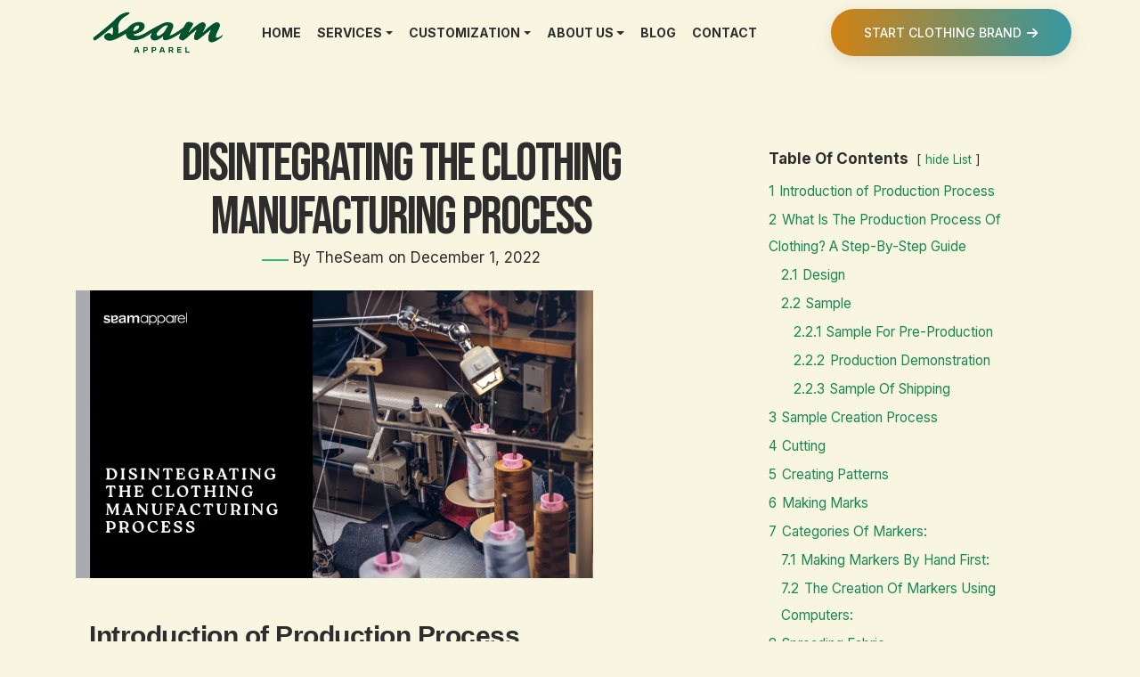

--- FILE ---
content_type: text/html; charset=UTF-8
request_url: https://seamapparel.com/blog/clothing-manufacturing-process/
body_size: 23520
content:

<!doctype html>
<html class="no-js" lang="en-US">
    <head>
        <meta charset="utf-8">
        <meta http-equiv="X-UA-Compatible" content="IE=edge" />
        <meta name="viewport" content="width=device-width,initial-scale=1.0" />
        <!-- google fonts preconnect -->
        <link rel="preconnect" href="https://fonts.googleapis.com" crossorigin>
        <link rel="preconnect" href="https://fonts.gstatic.com" crossorigin>
        <!-- style sheets and font icons  -->
        <link rel="stylesheet" href="https://seamapparel.com/wp-content/themes/wpseam/css/vendors.min.css"/>
        <link rel="stylesheet" href="https://seamapparel.com/wp-content/themes/wpseam/css/icon.min.css"/>
        <link rel="stylesheet" href="https://seamapparel.com/wp-content/themes/wpseam/css/style.css"/>
        <link rel="stylesheet" href="https://seamapparel.com/wp-content/themes/wpseam/css/responsive.css"/>
        <link rel="stylesheet" href="https://seamapparel.com/wp-content/themes/wpseam/demos/design-agency/design-agency.css" /> 
<!-- Google Tag Manager -->
<script>(function(w,d,s,l,i){w[l]=w[l]||[];w[l].push({'gtm.start':
new Date().getTime(),event:'gtm.js'});var f=d.getElementsByTagName(s)[0],
j=d.createElement(s),dl=l!='dataLayer'?'&l='+l:'';j.async=true;j.src=
'https://www.googletagmanager.com/gtm.js?id='+i+dl;f.parentNode.insertBefore(j,f);
})(window,document,'script','dataLayer','GTM-T5W9B8JV');</script>
<!-- End Google Tag Manager -->
		
         
<!-- Search Engine Optimization by Rank Math - https://rankmath.com/ -->
<title>Clothing Manufacturing Process From Fabric to Finishing</title>
<meta name="description" content="Learn about the clothing manufacturing process, from the selection of the fabric to the finished object and various methods for creating clothing."/>
<meta name="robots" content="index, follow, max-image-preview:standard"/>
<link rel="canonical" href="https://seamapparel.com/blog/clothing-manufacturing-process/" />
<meta property="og:locale" content="en_US" />
<meta property="og:type" content="article" />
<meta property="og:title" content="Clothing Manufacturing Process From Fabric to Finishing" />
<meta property="og:description" content="Learn about the clothing manufacturing process, from the selection of the fabric to the finished object and various methods for creating clothing." />
<meta property="og:url" content="https://seamapparel.com/blog/clothing-manufacturing-process/" />
<meta property="og:site_name" content="Seam Apparel" />
<meta property="article:section" content="Seam Apparel" />
<meta property="og:updated_time" content="2025-10-07T18:36:53+00:00" />
<meta property="og:image" content="https://seamapparel.com/wp-content/uploads/2022/12/clothing-manufacturing-process-0-1.jpg" />
<meta property="og:image:secure_url" content="https://seamapparel.com/wp-content/uploads/2022/12/clothing-manufacturing-process-0-1.jpg" />
<meta property="og:image:width" content="862" />
<meta property="og:image:height" content="479" />
<meta property="og:image:alt" content="clothing-manufacturing-process" />
<meta property="og:image:type" content="image/jpeg" />
<meta name="twitter:card" content="summary_large_image" />
<meta name="twitter:title" content="Clothing Manufacturing Process From Fabric to Finishing" />
<meta name="twitter:description" content="Learn about the clothing manufacturing process, from the selection of the fabric to the finished object and various methods for creating clothing." />
<meta name="twitter:image" content="https://seamapparel.com/wp-content/uploads/2022/12/clothing-manufacturing-process-0-1.jpg" />
<meta name="twitter:label1" content="Written by" />
<meta name="twitter:data1" content="TheSeam" />
<meta name="twitter:label2" content="Time to read" />
<meta name="twitter:data2" content="6 minutes" />
<!-- /Rank Math WordPress SEO plugin -->

<link rel="alternate" title="oEmbed (JSON)" type="application/json+oembed" href="https://seamapparel.com/wp-json/oembed/1.0/embed?url=https%3A%2F%2Fseamapparel.com%2Fblog%2Fclothing-manufacturing-process%2F" />
<link rel="alternate" title="oEmbed (XML)" type="text/xml+oembed" href="https://seamapparel.com/wp-json/oembed/1.0/embed?url=https%3A%2F%2Fseamapparel.com%2Fblog%2Fclothing-manufacturing-process%2F&#038;format=xml" />
<style id='wp-img-auto-sizes-contain-inline-css' type='text/css'>
img:is([sizes=auto i],[sizes^="auto," i]){contain-intrinsic-size:3000px 1500px}
/*# sourceURL=wp-img-auto-sizes-contain-inline-css */
</style>

<style id='wp-emoji-styles-inline-css' type='text/css'>

	img.wp-smiley, img.emoji {
		display: inline !important;
		border: none !important;
		box-shadow: none !important;
		height: 1em !important;
		width: 1em !important;
		margin: 0 0.07em !important;
		vertical-align: -0.1em !important;
		background: none !important;
		padding: 0 !important;
	}
/*# sourceURL=wp-emoji-styles-inline-css */
</style>
<link rel='stylesheet' id='wp-block-library-css' href='https://seamapparel.com/wp-includes/css/dist/block-library/style.min.css?ver=6.9' type='text/css' media='all' />
<style id='classic-theme-styles-inline-css' type='text/css'>
/*! This file is auto-generated */
.wp-block-button__link{color:#fff;background-color:#32373c;border-radius:9999px;box-shadow:none;text-decoration:none;padding:calc(.667em + 2px) calc(1.333em + 2px);font-size:1.125em}.wp-block-file__button{background:#32373c;color:#fff;text-decoration:none}
/*# sourceURL=/wp-includes/css/classic-themes.min.css */
</style>
<style id='global-styles-inline-css' type='text/css'>
:root{--wp--preset--aspect-ratio--square: 1;--wp--preset--aspect-ratio--4-3: 4/3;--wp--preset--aspect-ratio--3-4: 3/4;--wp--preset--aspect-ratio--3-2: 3/2;--wp--preset--aspect-ratio--2-3: 2/3;--wp--preset--aspect-ratio--16-9: 16/9;--wp--preset--aspect-ratio--9-16: 9/16;--wp--preset--color--black: #000000;--wp--preset--color--cyan-bluish-gray: #abb8c3;--wp--preset--color--white: #ffffff;--wp--preset--color--pale-pink: #f78da7;--wp--preset--color--vivid-red: #cf2e2e;--wp--preset--color--luminous-vivid-orange: #ff6900;--wp--preset--color--luminous-vivid-amber: #fcb900;--wp--preset--color--light-green-cyan: #7bdcb5;--wp--preset--color--vivid-green-cyan: #00d084;--wp--preset--color--pale-cyan-blue: #8ed1fc;--wp--preset--color--vivid-cyan-blue: #0693e3;--wp--preset--color--vivid-purple: #9b51e0;--wp--preset--gradient--vivid-cyan-blue-to-vivid-purple: linear-gradient(135deg,rgb(6,147,227) 0%,rgb(155,81,224) 100%);--wp--preset--gradient--light-green-cyan-to-vivid-green-cyan: linear-gradient(135deg,rgb(122,220,180) 0%,rgb(0,208,130) 100%);--wp--preset--gradient--luminous-vivid-amber-to-luminous-vivid-orange: linear-gradient(135deg,rgb(252,185,0) 0%,rgb(255,105,0) 100%);--wp--preset--gradient--luminous-vivid-orange-to-vivid-red: linear-gradient(135deg,rgb(255,105,0) 0%,rgb(207,46,46) 100%);--wp--preset--gradient--very-light-gray-to-cyan-bluish-gray: linear-gradient(135deg,rgb(238,238,238) 0%,rgb(169,184,195) 100%);--wp--preset--gradient--cool-to-warm-spectrum: linear-gradient(135deg,rgb(74,234,220) 0%,rgb(151,120,209) 20%,rgb(207,42,186) 40%,rgb(238,44,130) 60%,rgb(251,105,98) 80%,rgb(254,248,76) 100%);--wp--preset--gradient--blush-light-purple: linear-gradient(135deg,rgb(255,206,236) 0%,rgb(152,150,240) 100%);--wp--preset--gradient--blush-bordeaux: linear-gradient(135deg,rgb(254,205,165) 0%,rgb(254,45,45) 50%,rgb(107,0,62) 100%);--wp--preset--gradient--luminous-dusk: linear-gradient(135deg,rgb(255,203,112) 0%,rgb(199,81,192) 50%,rgb(65,88,208) 100%);--wp--preset--gradient--pale-ocean: linear-gradient(135deg,rgb(255,245,203) 0%,rgb(182,227,212) 50%,rgb(51,167,181) 100%);--wp--preset--gradient--electric-grass: linear-gradient(135deg,rgb(202,248,128) 0%,rgb(113,206,126) 100%);--wp--preset--gradient--midnight: linear-gradient(135deg,rgb(2,3,129) 0%,rgb(40,116,252) 100%);--wp--preset--font-size--small: 13px;--wp--preset--font-size--medium: 20px;--wp--preset--font-size--large: 36px;--wp--preset--font-size--x-large: 42px;--wp--preset--spacing--20: 0.44rem;--wp--preset--spacing--30: 0.67rem;--wp--preset--spacing--40: 1rem;--wp--preset--spacing--50: 1.5rem;--wp--preset--spacing--60: 2.25rem;--wp--preset--spacing--70: 3.38rem;--wp--preset--spacing--80: 5.06rem;--wp--preset--shadow--natural: 6px 6px 9px rgba(0, 0, 0, 0.2);--wp--preset--shadow--deep: 12px 12px 50px rgba(0, 0, 0, 0.4);--wp--preset--shadow--sharp: 6px 6px 0px rgba(0, 0, 0, 0.2);--wp--preset--shadow--outlined: 6px 6px 0px -3px rgb(255, 255, 255), 6px 6px rgb(0, 0, 0);--wp--preset--shadow--crisp: 6px 6px 0px rgb(0, 0, 0);}:where(.is-layout-flex){gap: 0.5em;}:where(.is-layout-grid){gap: 0.5em;}body .is-layout-flex{display: flex;}.is-layout-flex{flex-wrap: wrap;align-items: center;}.is-layout-flex > :is(*, div){margin: 0;}body .is-layout-grid{display: grid;}.is-layout-grid > :is(*, div){margin: 0;}:where(.wp-block-columns.is-layout-flex){gap: 2em;}:where(.wp-block-columns.is-layout-grid){gap: 2em;}:where(.wp-block-post-template.is-layout-flex){gap: 1.25em;}:where(.wp-block-post-template.is-layout-grid){gap: 1.25em;}.has-black-color{color: var(--wp--preset--color--black) !important;}.has-cyan-bluish-gray-color{color: var(--wp--preset--color--cyan-bluish-gray) !important;}.has-white-color{color: var(--wp--preset--color--white) !important;}.has-pale-pink-color{color: var(--wp--preset--color--pale-pink) !important;}.has-vivid-red-color{color: var(--wp--preset--color--vivid-red) !important;}.has-luminous-vivid-orange-color{color: var(--wp--preset--color--luminous-vivid-orange) !important;}.has-luminous-vivid-amber-color{color: var(--wp--preset--color--luminous-vivid-amber) !important;}.has-light-green-cyan-color{color: var(--wp--preset--color--light-green-cyan) !important;}.has-vivid-green-cyan-color{color: var(--wp--preset--color--vivid-green-cyan) !important;}.has-pale-cyan-blue-color{color: var(--wp--preset--color--pale-cyan-blue) !important;}.has-vivid-cyan-blue-color{color: var(--wp--preset--color--vivid-cyan-blue) !important;}.has-vivid-purple-color{color: var(--wp--preset--color--vivid-purple) !important;}.has-black-background-color{background-color: var(--wp--preset--color--black) !important;}.has-cyan-bluish-gray-background-color{background-color: var(--wp--preset--color--cyan-bluish-gray) !important;}.has-white-background-color{background-color: var(--wp--preset--color--white) !important;}.has-pale-pink-background-color{background-color: var(--wp--preset--color--pale-pink) !important;}.has-vivid-red-background-color{background-color: var(--wp--preset--color--vivid-red) !important;}.has-luminous-vivid-orange-background-color{background-color: var(--wp--preset--color--luminous-vivid-orange) !important;}.has-luminous-vivid-amber-background-color{background-color: var(--wp--preset--color--luminous-vivid-amber) !important;}.has-light-green-cyan-background-color{background-color: var(--wp--preset--color--light-green-cyan) !important;}.has-vivid-green-cyan-background-color{background-color: var(--wp--preset--color--vivid-green-cyan) !important;}.has-pale-cyan-blue-background-color{background-color: var(--wp--preset--color--pale-cyan-blue) !important;}.has-vivid-cyan-blue-background-color{background-color: var(--wp--preset--color--vivid-cyan-blue) !important;}.has-vivid-purple-background-color{background-color: var(--wp--preset--color--vivid-purple) !important;}.has-black-border-color{border-color: var(--wp--preset--color--black) !important;}.has-cyan-bluish-gray-border-color{border-color: var(--wp--preset--color--cyan-bluish-gray) !important;}.has-white-border-color{border-color: var(--wp--preset--color--white) !important;}.has-pale-pink-border-color{border-color: var(--wp--preset--color--pale-pink) !important;}.has-vivid-red-border-color{border-color: var(--wp--preset--color--vivid-red) !important;}.has-luminous-vivid-orange-border-color{border-color: var(--wp--preset--color--luminous-vivid-orange) !important;}.has-luminous-vivid-amber-border-color{border-color: var(--wp--preset--color--luminous-vivid-amber) !important;}.has-light-green-cyan-border-color{border-color: var(--wp--preset--color--light-green-cyan) !important;}.has-vivid-green-cyan-border-color{border-color: var(--wp--preset--color--vivid-green-cyan) !important;}.has-pale-cyan-blue-border-color{border-color: var(--wp--preset--color--pale-cyan-blue) !important;}.has-vivid-cyan-blue-border-color{border-color: var(--wp--preset--color--vivid-cyan-blue) !important;}.has-vivid-purple-border-color{border-color: var(--wp--preset--color--vivid-purple) !important;}.has-vivid-cyan-blue-to-vivid-purple-gradient-background{background: var(--wp--preset--gradient--vivid-cyan-blue-to-vivid-purple) !important;}.has-light-green-cyan-to-vivid-green-cyan-gradient-background{background: var(--wp--preset--gradient--light-green-cyan-to-vivid-green-cyan) !important;}.has-luminous-vivid-amber-to-luminous-vivid-orange-gradient-background{background: var(--wp--preset--gradient--luminous-vivid-amber-to-luminous-vivid-orange) !important;}.has-luminous-vivid-orange-to-vivid-red-gradient-background{background: var(--wp--preset--gradient--luminous-vivid-orange-to-vivid-red) !important;}.has-very-light-gray-to-cyan-bluish-gray-gradient-background{background: var(--wp--preset--gradient--very-light-gray-to-cyan-bluish-gray) !important;}.has-cool-to-warm-spectrum-gradient-background{background: var(--wp--preset--gradient--cool-to-warm-spectrum) !important;}.has-blush-light-purple-gradient-background{background: var(--wp--preset--gradient--blush-light-purple) !important;}.has-blush-bordeaux-gradient-background{background: var(--wp--preset--gradient--blush-bordeaux) !important;}.has-luminous-dusk-gradient-background{background: var(--wp--preset--gradient--luminous-dusk) !important;}.has-pale-ocean-gradient-background{background: var(--wp--preset--gradient--pale-ocean) !important;}.has-electric-grass-gradient-background{background: var(--wp--preset--gradient--electric-grass) !important;}.has-midnight-gradient-background{background: var(--wp--preset--gradient--midnight) !important;}.has-small-font-size{font-size: var(--wp--preset--font-size--small) !important;}.has-medium-font-size{font-size: var(--wp--preset--font-size--medium) !important;}.has-large-font-size{font-size: var(--wp--preset--font-size--large) !important;}.has-x-large-font-size{font-size: var(--wp--preset--font-size--x-large) !important;}
:where(.wp-block-post-template.is-layout-flex){gap: 1.25em;}:where(.wp-block-post-template.is-layout-grid){gap: 1.25em;}
:where(.wp-block-term-template.is-layout-flex){gap: 1.25em;}:where(.wp-block-term-template.is-layout-grid){gap: 1.25em;}
:where(.wp-block-columns.is-layout-flex){gap: 2em;}:where(.wp-block-columns.is-layout-grid){gap: 2em;}
:root :where(.wp-block-pullquote){font-size: 1.5em;line-height: 1.6;}
/*# sourceURL=global-styles-inline-css */
</style>
<link rel='stylesheet' id='mytheme-style-css' href='https://seamapparel.com/wp-content/themes/wpseam/style.css?ver=6.9' type='text/css' media='all' />
<script type="text/javascript" src="https://seamapparel.com/wp-includes/js/jquery/jquery.min.js?ver=3.7.1" id="jquery-core-js"></script>
<script type="text/javascript" src="https://seamapparel.com/wp-includes/js/jquery/jquery-migrate.min.js?ver=3.4.1" id="jquery-migrate-js"></script>
<link rel="https://api.w.org/" href="https://seamapparel.com/wp-json/" /><link rel="alternate" title="JSON" type="application/json" href="https://seamapparel.com/wp-json/wp/v2/posts/941" /><link rel="EditURI" type="application/rsd+xml" title="RSD" href="https://seamapparel.com/xmlrpc.php?rsd" />
<meta name="generator" content="WordPress 6.9" />
<link rel='shortlink' href='https://seamapparel.com/?p=941' />
<meta name="generator" content="Elementor 3.34.1; features: e_font_icon_svg, additional_custom_breakpoints; settings: css_print_method-external, google_font-enabled, font_display-swap">
<link rel="icon" href="https://seamapparel.com/wp-content/uploads/2025/10/faicon.png" sizes="32x32" />
<link rel="icon" href="https://seamapparel.com/wp-content/uploads/2025/10/faicon.png" sizes="192x192" />
<link rel="apple-touch-icon" href="https://seamapparel.com/wp-content/uploads/2025/10/faicon.png" />
<meta name="msapplication-TileImage" content="https://seamapparel.com/wp-content/uploads/2025/10/faicon.png" />
		<style type="text/css" id="wp-custom-css">
			
* {
  box-sizing: border-box;
}
body {
    background-color: #f8f5e0;
    font-family: 'Inter', sans-serif;
}
.leafme-form input[type="text"], .leafme-form input[type="email"], .leafme-form input[type="file"], .leafme-form select, .leafme-form .form-select {
    padding: 12px 16px !important;
    width: 100%;
    max-width: 100%;
    font-size: 12px;
	line-height: 0px !important;
}
.leafme-form input[type="radio"]{
	width: inherit !important;
    max-width: inherit !important;
}
.wp-megamenu-wrap .wpmm-nav-wrap > ul.wp-megamenu > li.wpmm_mega_menu > .wpmm-strees-row-and-content-container ul.wp-megamenu-sub-menu > li.wpmm-row > ul.wp-megamenu-sub-menu
 {
	 width: 75% !important;
	 margin: 0 auto;
}
#wp-megamenu-primary>.wpmm-nav-wrap ul.wp-megamenu li.wpmm-type-widget .wpmm-item-title{
	margin-bottom: 0px;
	font-size:15px;
}
#wp-megamenu-primary>.wpmm-nav-wrap ul.wp-megamenu>li ul.wp-megamenu-sub-menu li a {
	padding-left: 0px;
	padding-bottom:0px;
	color: rgb(255 255 255 / 85%);
}
#wp-megamenu-primary>.wpmm-nav-wrap ul.wp-megamenu>li.wpmm_dropdown_menu ul.wp-megamenu-sub-menu{
	padding: 15px;
}
.dropdown-item:focus, .dropdown-item:hover {
    color: #ffffff !important;
    background-color: #00552f;
    font-weight: 600 !important;
}

@media (max-width: 767px) {
.custom-logo-link {
    width: 50%;
}
	.m-bg-overlay{
	background-color: #00000030 !important;
	height: -webkit-fill-available
}
.hero-headin h1{
	line-height: 40px !important;
}
.hero-headin h1 span{
	font-size: 40px !important;
}
}
@media (min-width: 992px){
	.seam-mega-menu ul{
	-webkit-column-count: 3;
    -moz-column-count: 3;
    column-count: 3;
}
	.seam-mega-menu .dropdown-menu {
    border: 3px solid #b8b07b !important;
    background-color: #f8f5e0 !important;
    left: -180px;
	border-radius: 15px;
}
}
@media (max-width: 991px) {
	.kpl{
		padding-left: 5px !important;
	}
	.text-center-sm{
		text-align: center;
	}
.navbar-full-screen-menu-inner .navbar-nav .nav-item .dropdown-toggle{
	position:inherit;
}
	[data-mobile-nav-style=full-screen-menu] .navbar-full-screen-menu-inner .navbar-nav .nav-item .dropdown-toggle::after {
    display: inherit;
    margin-left: .255em;
    vertical-align: .255em;
    content: "";
    border-top: .3em solid;
    border-right: .3em solid transparent;
    border-bottom: 0;
    border-left: .3em solid transparent;
		color: #fff;
}
	[data-mobile-nav-style=full-screen-menu] .navbar-full-screen-menu-inner .navbar-nav .nav-item .dropdown-toggle
	{
		top: 0px;
	}
	    .navbar .navbar-nav .dropdown .dropdown-toggle.show, .navbar-modern-inner .navbar-nav .dropdown .dropdown-toggle.show, .navbar-full-screen-menu-inner .navbar-nav .dropdown .dropdown-toggle.show {
        -webkit-transform: inherit;
        transform: inherit;
    }
	    [data-mobile-nav-style=full-screen-menu] .navbar-full-screen-menu-inner .navbar-nav .nav-item .nav-link {
        font-size: 17px;
        line-height: 10px;
        font-weight: 700;
    }
}
@media (max-width: 991px) {
    [data-mobile-nav-style=full-screen-menu] .navbar-full-screen-menu-inner .navbar-nav > .nav-item {
        text-align: left;
    }
}		</style>
		        
    </head>
    <body data-mobile-nav-style="full-screen-menu" data-mobile-nav-bg-color="#000000" class="custom-cursor"> 
		<noscript><iframe src="https://www.googletagmanager.com/ns.html?id=GTM-T5W9B8JV"
height="0" width="0" style="display:none;visibility:hidden"></iframe></noscript>
        <!-- start cursor -->
        <div class="cursor-page-inner">
            <div class="circle-cursor circle-cursor-inner"></div>
            <div class="circle-cursor circle-cursor-outer"></div>
        </div>
        <!-- end cursor -->
        <!-- start header -->
        <header>
    <!-- start navigation -->
    <nav class="navbar navbar-expand-lg header-light bg-transparent header-reverse glass-effect">
        <div class="container">
            <!-- Logo -->
            <div class="col-auto col-lg-2 me-lg-0 me-auto">
                <a class="navbar-brand" href="https://seamapparel.com/">
                    <a href="https://seamapparel.com/" class="custom-logo-link" rel="home"><img width="300" height="111" src="https://seamapparel.com/wp-content/uploads/2025/08/SeamApparel.webp" class="custom-logo" alt="Seam Apparel - Clothing manufacturers" decoding="async" /></a>                </a>
            </div>

            <!-- Navigation -->
            <div class="col-auto col-lg-7 menu-order position-static">
                <button class="navbar-toggler float-start" type="button" data-bs-toggle="collapse" data-bs-target="#navbarNav" aria-controls="navbarNav" aria-label="Toggle navigation">
                    <span class="navbar-toggler-line"></span>
                    <span class="navbar-toggler-line"></span>
                    <span class="navbar-toggler-line"></span>
                    <span class="navbar-toggler-line"></span>
                </button>

                <div class="collapse navbar-collapse" id="navbarNav">
                    <ul id="menu-main-top-menu" class="navbar-nav text-uppercase" itemscope itemtype="http://www.schema.org/SiteNavigationElement"><li  id="menu-item-275" class="menu-item menu-item-type-custom menu-item-object-custom menu-item-275 nav-item"><a itemprop="url" href="/" class="nav-link"><span itemprop="name">Home</span></a></li>
<li  id="menu-item-276" class="seam-mega-menu menu-item menu-item-type-custom menu-item-object-custom menu-item-has-children dropdown menu-item-276 nav-item"><a href="#" data-toggle="dropdown" aria-expanded="false" class="dropdown-toggle nav-link" id="menu-item-dropdown-276"><span itemprop="name">Services</span></a>
<ul class="dropdown-menu" aria-labelledby="menu-item-dropdown-276">
	<li  id="menu-item-924" class="menu-item menu-item-type-post_type menu-item-object-page menu-item-924 nav-item"><a itemprop="url" href="https://seamapparel.com/custom-t-shirts-manufacturer/" class="dropdown-item"><span itemprop="name">T-Shirts Manufacturing</span></a></li>
	<li  id="menu-item-1339" class="menu-item menu-item-type-post_type menu-item-object-page menu-item-1339 nav-item"><a itemprop="url" href="https://seamapparel.com/custom-hoodies-manufacturer/" class="dropdown-item"><span itemprop="name">Hoodie Manufacturing</span></a></li>
	<li  id="menu-item-1715" class="menu-item menu-item-type-post_type menu-item-object-page menu-item-1715 nav-item"><a itemprop="url" href="https://seamapparel.com/custom-sweatshirts/" class="dropdown-item"><span itemprop="name">Sweatshirt Manufacturing</span></a></li>
	<li  id="menu-item-1340" class="menu-item menu-item-type-post_type menu-item-object-page menu-item-1340 nav-item"><a itemprop="url" href="https://seamapparel.com/leggings-manufacturer/" class="dropdown-item"><span itemprop="name">Leggings Manufacturing</span></a></li>
	<li  id="menu-item-1935" class="menu-item menu-item-type-post_type menu-item-object-page menu-item-1935 nav-item"><a itemprop="url" href="https://seamapparel.com/jeans-manufacturers/" class="dropdown-item"><span itemprop="name">Jeans &#038; Denim Manufacturing</span></a></li>
	<li  id="menu-item-1511" class="menu-item menu-item-type-post_type menu-item-object-page menu-item-1511 nav-item"><a itemprop="url" href="https://seamapparel.com/sports-apparel-manufacturer/" class="dropdown-item"><span itemprop="name">Sportswear &#038; Activewear Manufacturing</span></a></li>
	<li  id="menu-item-5229" class="menu-item menu-item-type-post_type menu-item-object-page menu-item-5229 nav-item"><a itemprop="url" href="https://seamapparel.com/custom-tracksuit-manufacturers/" class="dropdown-item"><span itemprop="name">Tracksuit Manufacturing</span></a></li>
	<li  id="menu-item-1188" class="menu-item menu-item-type-post_type menu-item-object-page menu-item-1188 nav-item"><a itemprop="url" href="https://seamapparel.com/underwear-manufacturer/" class="dropdown-item"><span itemprop="name">Underwear Manufacturing</span></a></li>
	<li  id="menu-item-1767" class="menu-item menu-item-type-post_type menu-item-object-page menu-item-1767 nav-item"><a itemprop="url" href="https://seamapparel.com/bra-manufacturer/" class="dropdown-item"><span itemprop="name">Bra Manufacturing</span></a></li>
	<li  id="menu-item-1871" class="menu-item menu-item-type-post_type menu-item-object-page menu-item-1871 nav-item"><a itemprop="url" href="https://seamapparel.com/custom-neck-gaiters/" class="dropdown-item"><span itemprop="name">Neck Gaiters</span></a></li>
	<li  id="menu-item-3476" class="menu-item menu-item-type-post_type menu-item-object-page menu-item-3476 nav-item"><a itemprop="url" href="https://seamapparel.com/childrens-apparel-manufacturer/" class="dropdown-item"><span itemprop="name">Baby &#038; Kids Clothing Manufacturing</span></a></li>
	<li  id="menu-item-1600" class="menu-item menu-item-type-post_type menu-item-object-page menu-item-1600 nav-item"><a itemprop="url" href="https://seamapparel.com/uniform-manufacturer/" class="dropdown-item"><span itemprop="name">Uniform Manufacturing</span></a></li>
	<li  id="menu-item-1643" class="menu-item menu-item-type-post_type menu-item-object-page menu-item-1643 nav-item"><a itemprop="url" href="https://seamapparel.com/swimwear-manufacturers/" class="dropdown-item"><span itemprop="name">Swimwear Manufacturing</span></a></li>
	<li  id="menu-item-1423" class="menu-item menu-item-type-post_type menu-item-object-page menu-item-1423 nav-item"><a itemprop="url" href="https://seamapparel.com/cap-manufacturer/" class="dropdown-item"><span itemprop="name">Hat &#038; Cap Manufacturing</span></a></li>
	<li  id="menu-item-1559" class="menu-item menu-item-type-post_type menu-item-object-page menu-item-1559 nav-item"><a itemprop="url" href="https://seamapparel.com/socks-manufacturer/" class="dropdown-item"><span itemprop="name">Socks Manufacturing</span></a></li>
	<li  id="menu-item-1341" class="menu-item menu-item-type-post_type menu-item-object-page menu-item-1341 nav-item"><a itemprop="url" href="https://seamapparel.com/leather-goods-manufacturer/" class="dropdown-item"><span itemprop="name">Leather Goods Manufacturing</span></a></li>
	<li  id="menu-item-1987" class="menu-item menu-item-type-post_type menu-item-object-page menu-item-1987 nav-item"><a itemprop="url" href="https://seamapparel.com/towel-manufacturers/" class="dropdown-item"><span itemprop="name">Towel Manufacturing</span></a></li>
	<li  id="menu-item-4383" class="menu-item menu-item-type-post_type menu-item-object-page menu-item-4383 nav-item"><a itemprop="url" href="https://seamapparel.com/cushion-covers-manufacturer/" class="dropdown-item"><span itemprop="name">Cushion Covers Manufacturing</span></a></li>
</ul>
</li>
<li  id="menu-item-277" class="menu-item menu-item-type-custom menu-item-object-custom menu-item-has-children dropdown menu-item-277 nav-item"><a href="#" data-toggle="dropdown" aria-expanded="false" class="dropdown-toggle nav-link" id="menu-item-dropdown-277"><span itemprop="name">Customization</span></a>
<ul class="dropdown-menu" aria-labelledby="menu-item-dropdown-277">
	<li  id="menu-item-2031" class="menu-item menu-item-type-post_type menu-item-object-page menu-item-2031 nav-item"><a itemprop="url" href="https://seamapparel.com/cut-and-sew/" class="dropdown-item"><span itemprop="name">Cut &#038; Sew Services</span></a></li>
	<li  id="menu-item-2126" class="menu-item menu-item-type-post_type menu-item-object-page menu-item-2126 nav-item"><a itemprop="url" href="https://seamapparel.com/private-labeling/" class="dropdown-item"><span itemprop="name">Private Label Services</span></a></li>
	<li  id="menu-item-2098" class="menu-item menu-item-type-post_type menu-item-object-page menu-item-2098 nav-item"><a itemprop="url" href="https://seamapparel.com/custom-embroidery-services/" class="dropdown-item"><span itemprop="name">Embroidery Services</span></a></li>
	<li  id="menu-item-2200" class="menu-item menu-item-type-post_type menu-item-object-page menu-item-2200 nav-item"><a itemprop="url" href="https://seamapparel.com/custom-screen-printing/" class="dropdown-item"><span itemprop="name">Screen Printing Services</span></a></li>
	<li  id="menu-item-2172" class="menu-item menu-item-type-post_type menu-item-object-page menu-item-2172 nav-item"><a itemprop="url" href="https://seamapparel.com/sublimation-printing-service/" class="dropdown-item"><span itemprop="name">Sublimation Printing Services</span></a></li>
	<li  id="menu-item-3347" class="menu-item menu-item-type-post_type menu-item-object-page menu-item-3347 nav-item"><a itemprop="url" href="https://seamapparel.com/apparel-packaging-bags/" class="dropdown-item"><span itemprop="name">Apparel Packaging Services</span></a></li>
</ul>
</li>
<li  id="menu-item-2480" class="menu-item menu-item-type-post_type menu-item-object-page menu-item-has-children dropdown menu-item-2480 nav-item"><a href="#" data-toggle="dropdown" aria-expanded="false" class="dropdown-toggle nav-link" id="menu-item-dropdown-2480"><span itemprop="name">About Us</span></a>
<ul class="dropdown-menu" aria-labelledby="menu-item-dropdown-2480">
	<li  id="menu-item-5000" class="menu-item menu-item-type-post_type menu-item-object-page menu-item-5000 nav-item"><a itemprop="url" href="https://seamapparel.com/our-process/" class="dropdown-item"><span itemprop="name">Our Process</span></a></li>
	<li  id="menu-item-5103" class="menu-item menu-item-type-post_type menu-item-object-page menu-item-5103 nav-item"><a itemprop="url" href="https://seamapparel.com/quality-guarantee/" class="dropdown-item"><span itemprop="name">Quality Guarantee</span></a></li>
	<li  id="menu-item-5151" class="menu-item menu-item-type-post_type menu-item-object-page menu-item-5151 nav-item"><a itemprop="url" href="https://seamapparel.com/fabric-processing/" class="dropdown-item"><span itemprop="name">Fabric &#038; Material Processing</span></a></li>
	<li  id="menu-item-5102" class="menu-item menu-item-type-post_type menu-item-object-page menu-item-5102 nav-item"><a itemprop="url" href="https://seamapparel.com/garment-care-policy/" class="dropdown-item"><span itemprop="name">Garment Care Policy</span></a></li>
</ul>
</li>
<li  id="menu-item-2734" class="menu-item menu-item-type-post_type menu-item-object-page menu-item-2734 nav-item"><a itemprop="url" href="https://seamapparel.com/blog/" class="nav-link"><span itemprop="name">Blog</span></a></li>
<li  id="menu-item-2595" class="menu-item menu-item-type-post_type menu-item-object-page menu-item-2595 nav-item"><a itemprop="url" href="https://seamapparel.com/contact-us/" class="nav-link"><span itemprop="name">Contact</span></a></li>
</ul>                </div>
            </div>

            <!-- CTA Button -->
            <div class="col-auto col-lg-4">
                <div class="header-icon">
                    <div class="header-button">
                                                <a href="/how-to-start-a-clothing-brand/" class="btn btn-large btn-gradient-fuel-yellow-blue btn-hover-animation-switch btn-box-shadow btn-rounded section-link">
                            <span>
                                <span class="btn-text">Start Clothing Brand</span>
                                <span class="btn-icon"><i class="fa-solid fa-arrow-right"></i></span>
                                <span class="btn-icon"><i class="fa-solid fa-arrow-right"></i></span>
                            </span>
                        </a>
                    </div>
                </div>
            </div>
        </div>
    </nav>
    <!-- end navigation -->
</header>
        <!-- end header --> 
        <div class="main-content background-position-left-top bg-concrete-gray">
            
          
          
                  <!-- start page title -->
        <div class="container top-space-margin">
          
<div class="row">
    <div class="col-md-8" style=" margin-top: 60px;">

 
<div class="container mb-3" bis_skin_checked="1">
                <div class="row justify-content-center" bis_skin_checked="1">
                    <div class="col-lg-12 text-center" bis_skin_checked="1">
                    <h1 class="mt-3 alt-font fw-500 text-dark-gray ls-minus-2px mb-0 fs-60">Disintegrating The Clothing Manufacturing Process</h1>
                       <span class="w-30px h-2px bg-green d-inline-block position-relative top-minus-2px"></span>
                    By TheSeam on December 1, 2022                </span>
                    </div>
                </div>
            </div>
<div class="container pt-10  mb-5 page-title-big-typography" style="background-image: url('https://seamapparel.com/wp-content/uploads/2022/12/clothing-manufacturing-process-0-1.jpg'); background-size:contain; background-repeat: no-repeat;">
    <div class="container">
        <div class="row extra-very-small-screen align-items-center">
            <div class="col-lg-12 col-sm-12 position-relative page-title-extra-small appear anime-child anime-complete" 
                 data-anime='{ "el": "childs", "opacity": [0, 1], "translateX": [-30, 0], "duration": 800, "delay": 0, "staggervalue": 300, "easing": "easeOutQuad" }'>

                <!-- Meta Info -->
                <span class="mb-20px xs-mb-20px text-white text-shadow-medium">
                 

                <!-- Post Title -->
               

            </div>
        </div>
    </div>
</div>
  <div class="container">

   

    <h2 style="font-family: 'Poppins',sans-serif; font-size: 30px;"><span id="Introduction_of_Production_Process"><strong>Introduction of Production Process</strong></span></h2>
<p><span style="font-weight: 400;">The procedure for making clothes is extensive. In the textile industry, every operation is carried out by a different department. The manufacture of clothing cannot be briefly explained. The production of clothes involves a series of steps, including designing, </span><a href="https://seamapparel.com/blog/clothing-samples/">clothing sampling</a><span style="font-weight: 400;">, laying, marking, cutting, stitching, checking, finishing, pressing, and packing. Through this procedure, raw materials become finished goods. We’ll go through every stage of making a garment, section by section.</span></p>
<h2 style="font-family: 'Poppins',sans-serif; font-size: 30px;"><span id="What_Is_The_Production_Process_Of_Clothing_A_Step-By-Step_Guide"><strong>What Is The Production Process Of Clothing? A Step-By-Step Guide</strong></span></h2>
<h3 style="text-align: center;"><strong><img fetchpriority="high" decoding="async" class="alignnone wp-image-967" src="https://seamapparel.com/wp-content/uploads/2022/12/Background-300x200.png" alt="Background" width="408" height="272"></strong></h3>
<p>The process of <a href="https://seamapparel.com">making custom clothing</a> includes product design, fabric manufacturing process selection and inspection, pattern making, pattern grading, marking, spreading, cutting, bundling, sewing, pressing or folding, finishing and detail work, dyeing, and washing, quality control, etc.</p>
<h3 style="font-family: 'Poppins',sans-serif; font-size: 30px;"><span id="Design"><strong>Design</strong></span></h3>
<p>Creating new clothing by upgrading or modifying new designs to fulfill new functions is known as clothing design. The clothing design task consists of selecting the style, color, and materials to meet specified functional requirements for the clothing.</p>
<h3 style="font-family: 'Poppins',sans-serif; font-size: 30px;"><span id="Sample"><strong>Sample</strong></span></h3>
<p>A design is submitted by the buyer and turns it into an actual garment. Here are several standards to create a preliminary sample. They keep the order to develop it.</p>
<ul>
<li style="font-weight: 400;" aria-level="1">
<h4><span id="Sample_For_Pre-Production"><strong>Sample For Pre-Production</strong></span></h4>
</li>
</ul>
<p>When production accessories are delivered to the apparel manufacturing process, the clothing creates a sample for a customer. that is referred to as a pre-production sample.</p>
<ul>
<li style="font-weight: 400;" aria-level="1">
<h4><span id="Production_Demonstration"><strong>Production Demonstration</strong></span></h4>
</li>
</ul>
<p>The buyer is given the assurance that the bulk is being manufactured according to the garment spec sheet<b>.</b></p>
<ul>
<li style="font-weight: 400;" aria-level="1">
<h4><span id="Sample_Of_Shipping"><strong>Sample Of Shipping</strong></span></h4>
</li>
</ul>
<p>Sending inspection for shipment with samples. who delivers the goods to the customer. Because the shipping inspector provides a letter to the buyer as the basis for the sample, the sample is crucial.</p>
<p><img decoding="async" class="aligncenter wp-image-944 size-large" src="https://seamapparel.com/wp-content/uploads/2022/12/Clothing-Manufacturing-Process-4-1024x691.jpg" alt="Clothing Manufacturing Process " width="1024" height="691"></p>
<h2 style="font-family: 'Poppins',sans-serif; font-size: 30px;"><span id="Sample_Creation_Process"><strong>Sample Creation Process</strong></span></h2>
<p>There are numerous methods for creating samples. But most widely use this kind of method when manufacturing clothes. Here are steps for creating samples in the clothing manufacturing production process sector.</p>
<ul>
<li>Imagination and Sketch</li>
<li>Initial Pattern and Materials</li>
<li>Give the consumer a sample that is in the form of a photo.</li>
<li>Consider the customer feedback</li>
<li>Dummy</li>
<li>Production Approval</li>
<li>Consider the customer feedback</li>
<li>Massive production</li>
<li>Send a photo, a salesperson, and a sample</li>
<li>Sample of a production</li>
<li>Send to the Clothing</li>
</ul>
<h2 style="font-family: 'Poppins',sans-serif; font-size: 30px;"><span id="Cutting"><strong>Cutting</strong></span></h2>
<p>A single piece of fabric is a sheet. We must cut when we require clothing. The sample, marker, and fabric spreading process ends with cutting. because the stitching will come next. When sewing begins, other processes also begin.</p>
<p>Although there are numerous cutting methods, mostly the process is done by hand. The cutting master used a hand-cutting machine to cut the fabric. The place where the fabric is cut has a large, long table.</p>
<p>Maker paper was maintained on the fabric’s surface, and cutting musters were used to cut the fabric along the line.</p>
<p><img decoding="async" class="aligncenter wp-image-945 size-large" src="https://seamapparel.com/wp-content/uploads/2022/12/Clothing-Manufacturing-Process-5-1024x768.jpg" alt="Clothing Manufacturing Process 5" width="1024" height="768"></p>
<h2 style="font-family: 'Poppins',sans-serif; font-size: 30px;"><span id="Creating_Patterns"><strong>Creating Patterns </strong></span></h2>
<p>Drawing or art on flat paper or flat fabric is a pattern-making technique. In essence, flat paper is used in the pattern-making process in the apparel industry. mainly because pattern paper may be readily removed from the pattern. Therefore, paper is used in the pattern-making process in the clothing industry. Paper is also used to create patterns. The name of the paper is “pattern paper.”<b> </b></p>
<p><span style="font-weight: 400;">Because creating the pattern is the first step in creating a garment, it is crucial. If the pattern is precise, the clothing should be as well. Buyers provide a size chart for the garments, which follows the size and creates a pattern with room for error. Every garment’s main problem is the </span><a href="https://seamapparel.com/blog/clothing-pattern-design/">clothing pattern design</a><span style="font-weight: 400;">.</span></p>
<h2 style="font-family: 'Poppins',sans-serif; font-size: 30px;"><span id="Making_Marks"><strong>Making Marks </strong></span></h2>
<p>In the marker procedure, each pattern is preserved on a length of fabric. Additionally, this manufacturing procedure reduced fabric waste before cutting. The effectiveness of the fabric is increased by markers.</p>
<h2 style="font-family: 'Poppins',sans-serif; font-size: 30px;"><span id="Categories_Of_Markers"><strong>Categories Of Markers:</strong></span></h2>
<ul>
<li>Creation of markers by hand</li>
<li>Computerized procedure for producing markers</li>
</ul>
<ol>
<li>
<h3 style="font-family: 'Poppins',sans-serif; font-size: 30px;"><span id="Making_Markers_By_Hand_First"><strong> Making Markers By Hand First:</strong></span></h3>
</li>
</ol>
<p>A man completed the maker manually in this method. They don’t use any software on computers. In essence, the person performing this operation will be exceedingly knowledgeable and skilled. The process of producing clothes is done by hand.</p>
<ol start="2">
<li>
<h3 style="font-family: 'Poppins',sans-serif; font-size: 30px;"><span id="The_Creation_Of_Markers_Using_Computers"><strong> The Creation Of Markers Using Computers:</strong></span></h3>
</li>
</ol>
<p>This was entirely completed on a computer utilizing CAD (Computer Aided Design) software or other programs.</p>
<h2 style="font-family: 'Poppins',sans-serif; font-size: 30px;"><span id="Spreading_Fabric"><strong>Spreading Fabric</strong></span></h2>
<p><img loading="lazy" decoding="async" class="aligncenter wp-image-946 size-large" src="https://seamapparel.com/wp-content/uploads/2022/12/Clothing-Manufacturing-Process-1-1024x684.jpg" alt="Clothing Manufacturing Process 1" width="1024" height="684"><br>
During this procedure, the fabric is spread out on a large table for cutting. Fabric spreading is crucial since improper fabric laying will result in an incorrectly cut product. Therefore, challenges in creating clothing arise when the fabric is put into manufacturing. As a result, the clothing manufacturing industry requires proper fabric spreading.</p>
<p>One type of clip (the cloth-attaching clip) was used to secure the fabric when it was laid properly. The cloth surface is also maintained using marker paper. The fabric is then clipped on after that.</p>
<h2 style="font-family: 'Poppins',sans-serif; font-size: 30px;"><span id="Sewing"><strong>Sewing</strong></span></h2>
<p><span style="font-weight: 400;">A garment’s finished result depends heavily on sewing. We cannot market our products internationally without high-quality sewing. Two pieces of fabric are joined by the act of sewing. Sewing is influenced by a variety of things. (For instance: thread count, worker capacity, machine type, needle size, and production line.) So the sewing section is an essential component of the </span><a href="https://seamapparel.com/blog/clothing-samples/">clothing production</a><span style="font-weight: 400;"> sector and not just a way to attach fabrics.</span></p>
<h2 style="font-family: 'Poppins',sans-serif; font-size: 30px;"><span id="Quality_Checking"><strong>Quality Checking</strong></span></h2>
<p>Every piece of clothing is checked for quality first because if it isn’t, they won’t be able to get good consignment in the future. Ten workers should serve as finishing quality inspector assistants, a few workers should serve as sewing quality inspector assistants, and a few workers should serve as finishing quality inspector assistants. There is also an examination room for these outfits. For each customer, they offer a quality manager and numerous cutting-edge machines.</p>
<p><img loading="lazy" decoding="async" class="aligncenter wp-image-947 size-large" src="https://seamapparel.com/wp-content/uploads/2022/12/Clothing-Manufacturing-Process-7-1024x672.jpg" alt="Clothing Manufacturing Process " width="1024" height="672"></p>
<h2 style="font-family: 'Poppins',sans-serif; font-size: 30px;"><span id="What_Are_The_Factors_Of_Production_For_Clothes"><strong>What Are The Factors Of Production For Clothes?</strong></span></h2>
<p><em><strong>Here are some factors of production for clothes</strong></em></p>
<ul>
<li>Efficiency</li>
<li>Industrial design Technology</li>
<li>Tools for HR and training with technology</li>
<li>Buyer alliances</li>
<li>Consumer assistance</li>
<li>Product creation</li>
</ul>
<h2 style="font-family: 'Poppins',sans-serif; font-size: 30px;"><span id="Finishing"><strong>Finishing</strong></span></h2>
<p>The finishing department is the one that comes last and is equally vital to the way the clothes turn out in the end. The following steps are primarily included in this department.</p>
<ul>
<li>Thread Sucking</li>
<li>Ironing</li>
<li>Packaging</li>
<li>Store</li>
</ul>
<h2 style="font-family: 'Poppins',sans-serif; font-size: 30px;"><span id="Shipping_And_Packaging"><strong>Shipping And Packaging</strong></span></h2>
<p>The production of apparel is now complete, with personnel packaging, labeling, and sizing items according to customer requirements. All of the clothing is wrapped in plastic for protection before being placed in cardboard boxes and sent to the client center.</p>
<p>Complete clothing is inspected to ensure the quality of the finished products. Following this process, internal quality checks are carried out to ensure that the boxes contain no unfinished clothing.</p>
<h2 style="font-family: 'Poppins',sans-serif; font-size: 30px;"><span id="Ready_Product"><strong>Ready Product</strong></span></h2>
<p>Finally, the clothing is prepared for shipping and is ready for the ultimate consumers.</p>
<p><img loading="lazy" decoding="async" class="aligncenter wp-image-948 size-large" src="https://seamapparel.com/wp-content/uploads/2022/12/Clothing-Manufacturing-Process-6-1024x683.jpg" alt="Clothing Manufacturing Process " width="1024" height="683"></p>
<h2 style="font-family: 'Poppins',sans-serif; font-size: 30px;"><span id="What_Are_The_4_Main_Textile_Processes"><strong>What Are The 4 Main Textile Processes?</strong></span></h2>
<h3 style="font-family: 'Poppins',sans-serif; font-size: 30px;"><span id="Spinning"><strong>Spinning</strong></span></h3>
<p>A staple (a mass of haphazardly arranged fibers) can be spun into an extremely lengthy piece (yarn). The many diverse spinning procedures vary depending on the characteristics of the fibers and the intended yarns. The objective is to create a better yarn that is robust, hairless, smooth, and has a low hair content.</p>
<h3 style="font-family: 'Poppins',sans-serif; font-size: 30px;"><span id="Dyeing_Yarn"><strong>Dyeing Yarn</strong></span></h3>
<p>The technique of dyeing involves using colorants to turn greige (natural) yarn into colored yarn. The stability and penetration of the dye must both be taken into account to achieve optimal dyeing uniformity. It is crucial that the fabric keeps its natural color after numerous items of washing.</p>
<h3 style="font-family: 'Poppins',sans-serif; font-size: 30px;"><span id="Weaving"><strong>Weaving</strong></span></h3>
<p>The weaving process enables the yarn to intersect with one another to create fabrics after spinning and dyeing. Fabric is produced when the weft yarn crosses the warp yarn; it is a synthesis of the superiority of the raw material, the inventiveness of the design, the structure, and the expertise of the weaver.</p>
<h3 style="font-family: 'Poppins',sans-serif; font-size: 30px;"><span id="Finishing1"><strong>Finishing</strong></span></h3>
<p>The group of processes known as “textile finishing” or “ennobling” are applied to the fabric to enhance its ability to be dyed, printed, hydrophilic, have color, have a certain handle, and have a certain final appearance.</p>
 

   

                
</div>
</div>
<div class="col-md-4 sidebar" style=" margin-top: 60px;">
    
                        <div id="seam-custom-sidebar-area">
                <div id="lpwtoc_widget-2" class="widget widget_lpwtoc_widget"><div class="lwptoc lwptoc-baseItems lwptoc-inherit" data-smooth-scroll="1" data-smooth-scroll-offset="24"><div class="lwptoc_i">    <div class="lwptoc_header">
        <b class="lwptoc_title">Table Of Contents</b>                    <span class="lwptoc_toggle">
                <a href="#" class="lwptoc_toggle_label" data-label="show Index List">hide List</a>            </span>
            </div>
<div class="lwptoc_items lwptoc_items-visible">
    <div class="lwptoc_itemWrap"><div class="lwptoc_item">    <a href="#Introduction_of_Production_Process">
                    <span class="lwptoc_item_number">1</span>
                <span class="lwptoc_item_label">Introduction of Production Process</span>
    </a>
    </div><div class="lwptoc_item">    <a href="#What_Is_The_Production_Process_Of_Clothing_A_Step-By-Step_Guide">
                    <span class="lwptoc_item_number">2</span>
                <span class="lwptoc_item_label">What Is The Production Process Of Clothing? A Step-By-Step Guide</span>
    </a>
    <div class="lwptoc_itemWrap"><div class="lwptoc_item">    <a href="#Design">
                    <span class="lwptoc_item_number">2.1</span>
                <span class="lwptoc_item_label">Design</span>
    </a>
    </div><div class="lwptoc_item">    <a href="#Sample">
                    <span class="lwptoc_item_number">2.2</span>
                <span class="lwptoc_item_label">Sample</span>
    </a>
    <div class="lwptoc_itemWrap"><div class="lwptoc_item">    <a href="#Sample_For_Pre-Production">
                    <span class="lwptoc_item_number">2.2.1</span>
                <span class="lwptoc_item_label">Sample For Pre-Production</span>
    </a>
    </div><div class="lwptoc_item">    <a href="#Production_Demonstration">
                    <span class="lwptoc_item_number">2.2.2</span>
                <span class="lwptoc_item_label">Production Demonstration</span>
    </a>
    </div><div class="lwptoc_item">    <a href="#Sample_Of_Shipping">
                    <span class="lwptoc_item_number">2.2.3</span>
                <span class="lwptoc_item_label">Sample Of Shipping</span>
    </a>
    </div></div></div></div></div><div class="lwptoc_item">    <a href="#Sample_Creation_Process">
                    <span class="lwptoc_item_number">3</span>
                <span class="lwptoc_item_label">Sample Creation Process</span>
    </a>
    </div><div class="lwptoc_item">    <a href="#Cutting">
                    <span class="lwptoc_item_number">4</span>
                <span class="lwptoc_item_label">Cutting</span>
    </a>
    </div><div class="lwptoc_item">    <a href="#Creating_Patterns">
                    <span class="lwptoc_item_number">5</span>
                <span class="lwptoc_item_label">Creating Patterns</span>
    </a>
    </div><div class="lwptoc_item">    <a href="#Making_Marks">
                    <span class="lwptoc_item_number">6</span>
                <span class="lwptoc_item_label">Making Marks</span>
    </a>
    </div><div class="lwptoc_item">    <a href="#Categories_Of_Markers">
                    <span class="lwptoc_item_number">7</span>
                <span class="lwptoc_item_label">Categories Of Markers:</span>
    </a>
    <div class="lwptoc_itemWrap"><div class="lwptoc_item">    <a href="#Making_Markers_By_Hand_First">
                    <span class="lwptoc_item_number">7.1</span>
                <span class="lwptoc_item_label">Making Markers By Hand First:</span>
    </a>
    </div><div class="lwptoc_item">    <a href="#The_Creation_Of_Markers_Using_Computers">
                    <span class="lwptoc_item_number">7.2</span>
                <span class="lwptoc_item_label">The Creation Of Markers Using Computers:</span>
    </a>
    </div></div></div><div class="lwptoc_item">    <a href="#Spreading_Fabric">
                    <span class="lwptoc_item_number">8</span>
                <span class="lwptoc_item_label">Spreading Fabric</span>
    </a>
    </div><div class="lwptoc_item">    <a href="#Sewing">
                    <span class="lwptoc_item_number">9</span>
                <span class="lwptoc_item_label">Sewing</span>
    </a>
    </div><div class="lwptoc_item">    <a href="#Quality_Checking">
                    <span class="lwptoc_item_number">10</span>
                <span class="lwptoc_item_label">Quality Checking</span>
    </a>
    </div><div class="lwptoc_item">    <a href="#What_Are_The_Factors_Of_Production_For_Clothes">
                    <span class="lwptoc_item_number">11</span>
                <span class="lwptoc_item_label">What Are The Factors Of Production For Clothes?</span>
    </a>
    </div><div class="lwptoc_item">    <a href="#Finishing">
                    <span class="lwptoc_item_number">12</span>
                <span class="lwptoc_item_label">Finishing</span>
    </a>
    </div><div class="lwptoc_item">    <a href="#Shipping_And_Packaging">
                    <span class="lwptoc_item_number">13</span>
                <span class="lwptoc_item_label">Shipping And Packaging</span>
    </a>
    </div><div class="lwptoc_item">    <a href="#Ready_Product">
                    <span class="lwptoc_item_number">14</span>
                <span class="lwptoc_item_label">Ready Product</span>
    </a>
    </div><div class="lwptoc_item">    <a href="#What_Are_The_4_Main_Textile_Processes">
                    <span class="lwptoc_item_number">15</span>
                <span class="lwptoc_item_label">What Are The 4 Main Textile Processes?</span>
    </a>
    <div class="lwptoc_itemWrap"><div class="lwptoc_item">    <a href="#Spinning">
                    <span class="lwptoc_item_number">15.1</span>
                <span class="lwptoc_item_label">Spinning</span>
    </a>
    </div><div class="lwptoc_item">    <a href="#Dyeing_Yarn">
                    <span class="lwptoc_item_number">15.2</span>
                <span class="lwptoc_item_label">Dyeing Yarn</span>
    </a>
    </div><div class="lwptoc_item">    <a href="#Weaving">
                    <span class="lwptoc_item_number">15.3</span>
                <span class="lwptoc_item_label">Weaving</span>
    </a>
    </div><div class="lwptoc_item">    <a href="#Finishing1">
                    <span class="lwptoc_item_number">15.4</span>
                <span class="lwptoc_item_label">Finishing</span>
    </a>
    </div></div></div></div></div>
</div></div></div><div id="seam_recent_posts-2" class="widget widget_seam_recent_posts"><h6 class="widgettitle">Recent Posts</h6><div class="seam-recent-posts"><div class="seam-post-card"><a href="https://seamapparel.com/blog/damask-fabric/" class="seam-post-thumb"><img width="300" height="167" src="https://seamapparel.com/wp-content/uploads/2026/01/Damask-Fabric-300x167.jpg" class="attachment-medium size-medium wp-post-image" alt="Damask Fabric" decoding="async" loading="lazy" srcset="https://seamapparel.com/wp-content/uploads/2026/01/Damask-Fabric-300x167.jpg 300w, https://seamapparel.com/wp-content/uploads/2026/01/Damask-Fabric-768x427.jpg 768w, https://seamapparel.com/wp-content/uploads/2026/01/Damask-Fabric.jpg 862w" sizes="auto, (max-width: 300px) 100vw, 300px" /></a><div class="seam-post-content"><h4 class="seam-post-title"><a href="https://seamapparel.com/blog/damask-fabric/">What Is Damask Fabric? Properties, How It’s Made &#038; Where It’s Used</a></h4><p class="seam-post-excerpt">Damask fabric is one of the most recognized woven textiles in fashion...</p></div></div><div class="seam-post-card"><a href="https://seamapparel.com/blog/cupro-fabric/" class="seam-post-thumb"><img width="300" height="167" src="https://seamapparel.com/wp-content/uploads/2026/01/Cupro-Fabric-300x167.jpg" class="attachment-medium size-medium wp-post-image" alt="Cupro-Fabric" decoding="async" loading="lazy" srcset="https://seamapparel.com/wp-content/uploads/2026/01/Cupro-Fabric-300x167.jpg 300w, https://seamapparel.com/wp-content/uploads/2026/01/Cupro-Fabric-768x427.jpg 768w, https://seamapparel.com/wp-content/uploads/2026/01/Cupro-Fabric.jpg 862w" sizes="auto, (max-width: 300px) 100vw, 300px" /></a><div class="seam-post-content"><h4 class="seam-post-title"><a href="https://seamapparel.com/blog/cupro-fabric/">What Is Cupro Fabric? Properties, How It’s Made, and Where It’s Used</a></h4><p class="seam-post-excerpt">Cupro fabric is gaining attention as a premium, silk-like material used in...</p></div></div><div class="seam-post-card"><a href="https://seamapparel.com/blog/crepe-fabric/" class="seam-post-thumb"><img width="300" height="167" src="https://seamapparel.com/wp-content/uploads/2026/01/Crepe-Fabric-300x167.jpg" class="attachment-medium size-medium wp-post-image" alt="Crepe Fabric" decoding="async" loading="lazy" srcset="https://seamapparel.com/wp-content/uploads/2026/01/Crepe-Fabric-300x167.jpg 300w, https://seamapparel.com/wp-content/uploads/2026/01/Crepe-Fabric-768x427.jpg 768w, https://seamapparel.com/wp-content/uploads/2026/01/Crepe-Fabric.jpg 862w" sizes="auto, (max-width: 300px) 100vw, 300px" /></a><div class="seam-post-content"><h4 class="seam-post-title"><a href="https://seamapparel.com/blog/crepe-fabric/">What Is Crepe Fabric? Properties, How It’s Made &#038; Where It Comes From</a></h4><p class="seam-post-excerpt">Crepe fabric is one of the most loved textiles in modern fashion....</p></div></div><div class="seam-post-card"><a href="https://seamapparel.com/blog/cashmere-fabric/" class="seam-post-thumb"><img width="300" height="167" src="https://seamapparel.com/wp-content/uploads/2025/12/Cashmere-Fabric-300x167.jpg" class="attachment-medium size-medium wp-post-image" alt="Cashmere Fabric" decoding="async" loading="lazy" srcset="https://seamapparel.com/wp-content/uploads/2025/12/Cashmere-Fabric-300x167.jpg 300w, https://seamapparel.com/wp-content/uploads/2025/12/Cashmere-Fabric-768x427.jpg 768w, https://seamapparel.com/wp-content/uploads/2025/12/Cashmere-Fabric.jpg 862w" sizes="auto, (max-width: 300px) 100vw, 300px" /></a><div class="seam-post-content"><h4 class="seam-post-title"><a href="https://seamapparel.com/blog/cashmere-fabric/">What Is Cashmere Fabric? Properties, How It’s Made &#038; Where It Comes From</a></h4><p class="seam-post-excerpt">Cashmere is one of the most admired luxury fibers in the fashion...</p></div></div><div class="seam-post-card"><a href="https://seamapparel.com/blog/velvet-fabric/" class="seam-post-thumb"><img width="300" height="167" src="https://seamapparel.com/wp-content/uploads/2025/12/Velvet-Fabric-300x167.jpg" class="attachment-medium size-medium wp-post-image" alt="Velvet Fabric" decoding="async" loading="lazy" srcset="https://seamapparel.com/wp-content/uploads/2025/12/Velvet-Fabric-300x167.jpg 300w, https://seamapparel.com/wp-content/uploads/2025/12/Velvet-Fabric-768x427.jpg 768w, https://seamapparel.com/wp-content/uploads/2025/12/Velvet-Fabric.jpg 862w" sizes="auto, (max-width: 300px) 100vw, 300px" /></a><div class="seam-post-content"><h4 class="seam-post-title"><a href="https://seamapparel.com/blog/velvet-fabric/">What Is Velvet Fabric? Properties, How It’s Made, and Where It’s Used</a></h4><p class="seam-post-excerpt">Velvet is one of the most recognizable luxury textiles in the fashion...</p></div></div></div></div>            </div>
            
</div>
</div>
</div>
  


        </div><!-- close site wrapper if opened in header -->

        <!-- start subscription popup -->
        <div id="lead-popup" class="mfp-hide subscribe-popup">
            <div class="container">
                <div class="row justify-content-center">
                    <div class="col-xl-9 col-md-10 bg-white">
                        <div class="row position-relative box-shadow-quadruple-large">
                            <div class="col-lg-5 cover-background md-h-400px xs-h-300px" style="background-image:url('https://seamapparel.com/wp-content/uploads/2025/09/popup.webp');"></div>
                            <div class="col-lg-7 newsletter-popup pt-5 pb-5 position-relative">
                                <h4 class="d-inline-block alt-font text-dark-gray mb-15px ls-2">Request A Quotation!</h4>
                                <p>
 <form action="/submit.php" method="post" enctype="multipart/form-data">
                           <div class="leafme-form">
							   <input type="hidden" name="sourceurl" value="">
                                <input type="hidden" name="ref_url" id="usrpage" value="">
                                <input type="hidden" name="usr_source" id="usr_source" value="">
                                <input type="hidden" name="usr_id" id="usrld" value="">
                                <input type="hidden" name="captcha" value="7" />
                                <div class="row">
                                    <div class="col-md-6">
                                        <div class="form-group">
                                            <label>Name:</label>
                                            <input type="text" class="form-control" placeholder="Enter your name" name="name" required>
                                        </div>
                                    </div>
                                    <div class="col-md-6">
                                        <div class="form-group">
                                            <label>Email:</label>
                                            <input type="email" class="form-control" placeholder="Enter your email" name="email" required>
                                        </div>
                                    </div>
                                    <div class="col-md-12">
                                        <div class="form-group">
                                            <label>Number:</label>
                                            <input type="text" class="form-control" placeholder="Enter your number" name="number" oninput="this.value = this.value.replace(/[^0-9.]/g, ''); this.value = this.value.replace(/(\..*)\./g, '$1');" required>
                                        </div>
                                    </div>
									 </div>
									<div class="row correspondence">
                                    
                                    <div class="col-md-12">
                                        <div class="form-group contype">
                                            <input type="radio" name="mode_of_com" value="Via email" checked> <i class="fa fa-envelope"></i> Via email &nbsp; | &nbsp;
                                            <input type="radio" name="mode_of_com" value="Via Call"> <i class="fa fa-phone"></i> Via Call / SMS
                                        </div>
                                    </div>
                                </div>
							  
                                <div class="row">
                                    <div class="col-md-12">
                                        <div class="form-group">
                                            <label>Add any Attachments (if possible:)</label>
                                            <p style="font-size: 14px;">Mockups/Reference Images/Sketch/Techpack to support your description</p>
                                            <input class="form-control" type="file" name="fileToUpload" value="" multiple>
                                        </div>
                                    </div>
                                    </div>
								<div class="row">
                                    <div class="col-md-12">
                                        <div class="form-group">
                                            <label>What is: &nbsp; 2 + 5 = ?</label>
                                            <input class="form-control" type="text" name="recaptcha" value="" placeholder="Put the Correct answer" required>
                                        </div>
                                    </div>
                                    </div>
							        <div class="row">
                                    <div class="col-md-12">
                                            <label>Kindly write brief detail on the idea of your project:</label>
                                            <textarea class="form-control" name="msg" ></textarea>
                                    </div>
                                </div>
									 <div class="row">
                                    <div class="col-md-12 mt-10px">
                                <div class="">
                                    <input type="submit" name="req_con" class="btn btn-dark-gray btn-round-edge btn-box-shadow" value="Submit Request">
                                </div>
										</div>
											
										</div>
                                </div>

                            
                        </form>

    <script>
    jQuery(document).ready(function($){
        $("#usr_source").val("Organic");
        $("#usrld").val("1180870830");
        $("#usrpage").val("https://seamapparel.com/blog/clothing-manufacturing-process/");
    });
    </script>

    </p>
                            </div>
                            <button title="Close (Esc)" type="button" class="mfp-close text-dark-gray"></button>
                        </div>
                    </div>
                </div>
            </div>
        </div>
        <!-- end subscription popup -->

        <!-- start footer -->
        <footer class="footer-n-bg footer-sticky background-position-left-top pt-0 pb-1">
            <div class="footer-top pt-35px pb-35px background-position-center-top cover-background" style="background-image:url('https://seamapparel.com/wp-content/themes/wpseam/img/bg-05.jpg')">
                <div class="container">
                    <div class="row align-items-center justify-content-center">
                        <!-- Left message -->
                        <div class="col-xl-6 col-lg-8 text-center text-xl-start lg-mb-30px sm-mb-20px">
                            <div class="feature-box feature-box-left-icon-middle">
                                <div class="feature-box-icon me-25px xs-me-15px">
                                    <img src="https://seamapparel.com/wp-content/themes/wpseam/img/support-icon.webp" alt="seam-apparel-support">
                                </div>
                                <div class="feature-box-content">
                                    <h5 class="text-white mb-0 ls-1px alt-font">
                                        Trusted by Global Brands – Let’s Build Yours Next                                    </h5>
                                </div>
                            </div>
                        </div>

                        <!-- Right buttons -->
                        <div class="col-xl-6 col-auto text-center text-xl-end">
                            <a href="tel:(323) 925 2859" class="btn btn-large btn-transparent-white btn-rounded btn-switch-text btn-box-shadow d-inline-block me-25px sm-me-10px left-icon xs-m-10px">
                                <span>
                                    <span><i class="bi bi-telephone align-middle"></i></span>
                                    <span class="btn-double-text" data-text="Call us - (323) 925 2859">
                                        Call us - (323) 925 2859                                    </span>
                                </span>
                            </a>
                            <a href="#0" class="btn btn-large btn-white btn-rounded btn-switch-text btn-box-shadow d-inline-block right-icon xs-m-10px open-popup-btn">
                                <span>
                                    <span class="btn-double-text" data-text="Contact us">Contact us</span>
                                    <span><i class="fa-solid fa-arrow-right fs-14"></i></span>
                                </span>
                            </a>
                        </div>
                    </div>
                </div>
            </div>

            <!-- Footer main content -->
            <div class="container pt-3">
                <div class="row mb-9">
                    <!-- Logo + text -->
                    <div class=" col-xl-4    col-lg-2 md-mb-15px text-center text-md-start">
                        <a href="https://seamapparel.com/" class="custom-logo-link" rel="home"><img width="300" height="111" src="https://seamapparel.com/wp-content/uploads/2025/08/SeamApparel.webp" class="custom-logo" alt="Seam Apparel - Clothing manufacturers" decoding="async" /></a>                        <span class="fw-600 text-dark-gray d-block mt-5px">
                            A Global Apparel Agency.                        </span>
                        <span class="text-dark-gray d-block mt-5px">
                            Seam Apparel is a custom apparel manufacturer company for those retail brands that want to be different.                        </span>
                    </div>

                    <!-- Footer Menus -->
                    <div class="col-lg-2 col-md-6 text-center text-md-start sm-mb-25px">
						<h6 class="fs-20 fw-600 mb-1">
								Helpful Links
							</h6>
                        <div class="menu-information-container"><ul id="menu-information" class="fs-15 " itemscope itemtype="http://www.schema.org/SiteNavigationElement"><li id="menu-item-2557" class="menu-item menu-item-type-post_type menu-item-object-page menu-item-2557"><a href="https://seamapparel.com/who-we-are/">About Us</a></li>
<li id="menu-item-2556" class="menu-item menu-item-type-post_type menu-item-object-page menu-item-2556"><a href="https://seamapparel.com/how-to-start-a-clothing-brand/">Start A Clothing Brand</a></li>
<li id="menu-item-2554" class="menu-item menu-item-type-post_type menu-item-object-page menu-item-2554"><a href="https://seamapparel.com/terms/">Terms &#038; Conditions</a></li>
<li id="menu-item-2555" class="menu-item menu-item-type-post_type menu-item-object-page menu-item-privacy-policy menu-item-2555"><a rel="privacy-policy" href="https://seamapparel.com/privacy/">privacy Policy</a></li>
<li id="menu-item-2596" class="menu-item menu-item-type-post_type menu-item-object-page menu-item-2596"><a href="https://seamapparel.com/contact-us/">Contact Us</a></li>
</ul></div>                    </div>
                    <div class="col-lg-4 col-md-3 col-sm-6 text-center text-md-start">
						<div class="row"> 
							<h6 class="fs-20 fw-600 mb-1">
								Clothing We Manufacture
							</h6>
							<div class=" col-xl-6">
								<div class="menu-services-container"><ul id="menu-services" class="fs-15 " itemscope itemtype="http://www.schema.org/SiteNavigationElement"><li id="menu-item-2243" class="menu-item menu-item-type-post_type menu-item-object-page menu-item-2243"><a href="https://seamapparel.com/bra-manufacturer/">Bras</a></li>
<li id="menu-item-2244" class="menu-item menu-item-type-post_type menu-item-object-page menu-item-2244"><a href="https://seamapparel.com/custom-t-shirts-manufacturer/">T-Shirts</a></li>
<li id="menu-item-2245" class="menu-item menu-item-type-post_type menu-item-object-page menu-item-2245"><a href="https://seamapparel.com/cap-manufacturer/">Hat &#038; Caps</a></li>
<li id="menu-item-2246" class="menu-item menu-item-type-post_type menu-item-object-page menu-item-2246"><a href="https://seamapparel.com/custom-hoodies-manufacturer/">Hoodies</a></li>
<li id="menu-item-2247" class="menu-item menu-item-type-post_type menu-item-object-page menu-item-2247"><a href="https://seamapparel.com/jeans-manufacturers/">Jeans &#038; Denim</a></li>
<li id="menu-item-2248" class="menu-item menu-item-type-post_type menu-item-object-page menu-item-2248"><a href="https://seamapparel.com/leather-goods-manufacturer/">Leather Goods</a></li>
<li id="menu-item-2262" class="menu-item menu-item-type-post_type menu-item-object-page menu-item-2262"><a href="https://seamapparel.com/underwear-manufacturer/">Underwear</a></li>
</ul></div>							</div>
							<div class=" col-xl-6">
								<div class="menu-services-2-container"><ul id="menu-services-2" class="fs-15 " itemscope itemtype="http://www.schema.org/SiteNavigationElement"><li id="menu-item-2252" class="menu-item menu-item-type-post_type menu-item-object-page menu-item-2252"><a href="https://seamapparel.com/leggings-manufacturer/">Leggings</a></li>
<li id="menu-item-2255" class="menu-item menu-item-type-post_type menu-item-object-page menu-item-2255"><a href="https://seamapparel.com/socks-manufacturer/">Socks</a></li>
<li id="menu-item-2256" class="menu-item menu-item-type-post_type menu-item-object-page menu-item-2256"><a href="https://seamapparel.com/sports-apparel-manufacturer/">Sportswear</a></li>
<li id="menu-item-2257" class="menu-item menu-item-type-post_type menu-item-object-page menu-item-2257"><a href="https://seamapparel.com/custom-sweatshirts/">Sweatshirt</a></li>
<li id="menu-item-2258" class="menu-item menu-item-type-post_type menu-item-object-page menu-item-2258"><a href="https://seamapparel.com/swimwear-manufacturers/">Swimwear</a></li>
<li id="menu-item-2259" class="menu-item menu-item-type-post_type menu-item-object-page menu-item-2259"><a href="https://seamapparel.com/towel-manufacturers/">Towel</a></li>
<li id="menu-item-2260" class="menu-item menu-item-type-post_type menu-item-object-page menu-item-2260"><a href="https://seamapparel.com/uniform-manufacturer/">Uniform</a></li>
</ul></div>							</div>
                        
						</div>
                    </div>
                    <div class="col-lg-2 col-md-3 col-sm-6 text-center text-md-start">
						<h6 class="fs-20 fw-600 mb-1">
								Customization
							</h6>
                        <div class="menu-customization-container"><ul id="menu-customization" class="fs-15" itemscope itemtype="http://www.schema.org/SiteNavigationElement"><li id="menu-item-2267" class="menu-item menu-item-type-post_type menu-item-object-page menu-item-2267"><a href="https://seamapparel.com/cut-and-sew/">Cut and Sew</a></li>
<li id="menu-item-2265" class="menu-item menu-item-type-post_type menu-item-object-page menu-item-2265"><a href="https://seamapparel.com/private-labeling/">Private Labeling</a></li>
<li id="menu-item-2266" class="menu-item menu-item-type-post_type menu-item-object-page menu-item-2266"><a href="https://seamapparel.com/custom-embroidery-services/">Embroidery Services</a></li>
<li id="menu-item-2263" class="menu-item menu-item-type-post_type menu-item-object-page menu-item-2263"><a href="https://seamapparel.com/custom-screen-printing/">Screen Printing</a></li>
<li id="menu-item-2264" class="menu-item menu-item-type-post_type menu-item-object-page menu-item-2264"><a href="https://seamapparel.com/sublimation-printing-service/">Sublimation Printing</a></li>
</ul></div>                    </div>
                </div>

                <!-- Bottom row -->
                <div class="row">
                    <div class="col-lg-8 text-center text-lg-start md-mb-15px">
                        
                        <ul class="list-style-05 text-dark-gray fs-18 fw-600">
                    <li><a href="https://www.facebook.com/seamapparelofficial/" target="_blank"><i class="fa-brands fa-facebook-f"></i></a></li>
                            <li><a href="https://www.instagram.com/seam_apparel/" target="_blank"><i class="fa-brands fa-instagram"></i></a></li>
                            <li><a href="https://www.linkedin.com/company/seamapparel" target="_blank"><i class="fa-brands fa-linkedin-in"></i></a></li>
                            <li><a href="https://twitter.com/seam_apparel" target="_blank"><i class="fa-brands fa-x-twitter"></i></a></li>
                            <li><a href="https://www.pinterest.com/seam_apparel/" target="_blank"><i class="fa-brands fa-pinterest"></i></a></li>
            </ul>
                    </div>
                    <div class="col-lg-4 text-center text-lg-start">
                        <span class="text-dark-gray ls-minus-05px">
                            &copy; 2026  
                            <span class="fw-600"><a href="https://seamapparel.com/">Seam Apparel</a></span>
                        </span>
                    </div>
                </div>
            </div>
        </footer>
        <!-- end footer -->

        <!-- scroll progress -->
        <div class="scroll-progress d-none d-xxl-block">
            <a href="#" class="scroll-top" aria-label="scroll">
                <span class="scroll-text">Scroll</span>
                <span class="scroll-line"><span class="scroll-point"></span></span>
            </a>
        </div>
        <!-- javascript libraries --> 
        <script type="text/javascript" src="https://seamapparel.com/wp-content/themes/wpseam/js/jquery.js"></script>
        <script type="text/javascript" src="https://seamapparel.com/wp-content/themes/wpseam/js/vendors.min.js"></script> 
        <script type="text/javascript" src="https://seamapparel.com/wp-content/themes/wpseam/js/main.js"></script>
        <script> 
        
        </script>
<!-- Start of  Zendesk Widget script -->
<script id="ze-snippet" src="https://static.zdassets.com/ekr/snippet.js?key=cb149cf4-c82c-4a7d-86a9-0677cbc96dcf"> </script>
<!-- End of  Zendesk Widget script -->
<script>
window.$zopim||function(a,d){
var b=$zopim=function(a){b._.push(a)},c=b.s=a.createElement(d);
a=a.getElementsByTagName(d)[0];
b.set=function(a){b.set._.push(a)};b._=[];b.set._=[];c.async=!0;c.setAttribute("charset","utf-8");c.src="";b.t=+new Date;c.type="text/javascript";a.parentNode.insertBefore(c,a)}
(document,"script");

$zopim(function(){function a(a){1<=a&&$zopim.livechat.window.show()}$zopim.livechat.setOnUnreadMsgs(a)});
</script>
<script>
    jQuery(document).ready(function($) {
        $('#open-zendesk-button').on('click', function(event) {
            event.preventDefault(); // Prevents the default button action
            zE('webWidget', 'open'); // Opens the Zendesk chat widget
        });
    });
</script>
        <script type="speculationrules">
{"prefetch":[{"source":"document","where":{"and":[{"href_matches":"/*"},{"not":{"href_matches":["/wp-*.php","/wp-admin/*","/wp-content/uploads/*","/wp-content/*","/wp-content/plugins/*","/wp-content/themes/wpseam/*","/*\\?(.+)"]}},{"not":{"selector_matches":"a[rel~=\"nofollow\"]"}},{"not":{"selector_matches":".no-prefetch, .no-prefetch a"}}]},"eagerness":"conservative"}]}
</script>
<link rel='stylesheet' id='lwptoc-main-css' href='https://seamapparel.com/wp-content/plugins/luckywp-table-of-contents/front/assets/main.min.css?ver=2.1.14' type='text/css' media='all' />
<script type="text/javascript" id="ajax-comments-js-extra">
/* <![CDATA[ */
var ajax_comments_params = {"ajax_url":"https://seamapparel.com/wp-admin/admin-ajax.php","post_id":"941"};
//# sourceURL=ajax-comments-js-extra
/* ]]> */
</script>
<script type="text/javascript" src="https://seamapparel.com/wp-content/themes/wpseam/js/ajax-comments.js" id="ajax-comments-js"></script>
<script type="text/javascript" src="https://seamapparel.com/wp-content/plugins/luckywp-table-of-contents/front/assets/main.min.js?ver=2.1.14" id="lwptoc-main-js"></script>
<script id="wp-emoji-settings" type="application/json">
{"baseUrl":"https://s.w.org/images/core/emoji/17.0.2/72x72/","ext":".png","svgUrl":"https://s.w.org/images/core/emoji/17.0.2/svg/","svgExt":".svg","source":{"concatemoji":"https://seamapparel.com/wp-includes/js/wp-emoji-release.min.js?ver=6.9"}}
</script>
<script type="module">
/* <![CDATA[ */
/*! This file is auto-generated */
const a=JSON.parse(document.getElementById("wp-emoji-settings").textContent),o=(window._wpemojiSettings=a,"wpEmojiSettingsSupports"),s=["flag","emoji"];function i(e){try{var t={supportTests:e,timestamp:(new Date).valueOf()};sessionStorage.setItem(o,JSON.stringify(t))}catch(e){}}function c(e,t,n){e.clearRect(0,0,e.canvas.width,e.canvas.height),e.fillText(t,0,0);t=new Uint32Array(e.getImageData(0,0,e.canvas.width,e.canvas.height).data);e.clearRect(0,0,e.canvas.width,e.canvas.height),e.fillText(n,0,0);const a=new Uint32Array(e.getImageData(0,0,e.canvas.width,e.canvas.height).data);return t.every((e,t)=>e===a[t])}function p(e,t){e.clearRect(0,0,e.canvas.width,e.canvas.height),e.fillText(t,0,0);var n=e.getImageData(16,16,1,1);for(let e=0;e<n.data.length;e++)if(0!==n.data[e])return!1;return!0}function u(e,t,n,a){switch(t){case"flag":return n(e,"\ud83c\udff3\ufe0f\u200d\u26a7\ufe0f","\ud83c\udff3\ufe0f\u200b\u26a7\ufe0f")?!1:!n(e,"\ud83c\udde8\ud83c\uddf6","\ud83c\udde8\u200b\ud83c\uddf6")&&!n(e,"\ud83c\udff4\udb40\udc67\udb40\udc62\udb40\udc65\udb40\udc6e\udb40\udc67\udb40\udc7f","\ud83c\udff4\u200b\udb40\udc67\u200b\udb40\udc62\u200b\udb40\udc65\u200b\udb40\udc6e\u200b\udb40\udc67\u200b\udb40\udc7f");case"emoji":return!a(e,"\ud83e\u1fac8")}return!1}function f(e,t,n,a){let r;const o=(r="undefined"!=typeof WorkerGlobalScope&&self instanceof WorkerGlobalScope?new OffscreenCanvas(300,150):document.createElement("canvas")).getContext("2d",{willReadFrequently:!0}),s=(o.textBaseline="top",o.font="600 32px Arial",{});return e.forEach(e=>{s[e]=t(o,e,n,a)}),s}function r(e){var t=document.createElement("script");t.src=e,t.defer=!0,document.head.appendChild(t)}a.supports={everything:!0,everythingExceptFlag:!0},new Promise(t=>{let n=function(){try{var e=JSON.parse(sessionStorage.getItem(o));if("object"==typeof e&&"number"==typeof e.timestamp&&(new Date).valueOf()<e.timestamp+604800&&"object"==typeof e.supportTests)return e.supportTests}catch(e){}return null}();if(!n){if("undefined"!=typeof Worker&&"undefined"!=typeof OffscreenCanvas&&"undefined"!=typeof URL&&URL.createObjectURL&&"undefined"!=typeof Blob)try{var e="postMessage("+f.toString()+"("+[JSON.stringify(s),u.toString(),c.toString(),p.toString()].join(",")+"));",a=new Blob([e],{type:"text/javascript"});const r=new Worker(URL.createObjectURL(a),{name:"wpTestEmojiSupports"});return void(r.onmessage=e=>{i(n=e.data),r.terminate(),t(n)})}catch(e){}i(n=f(s,u,c,p))}t(n)}).then(e=>{for(const n in e)a.supports[n]=e[n],a.supports.everything=a.supports.everything&&a.supports[n],"flag"!==n&&(a.supports.everythingExceptFlag=a.supports.everythingExceptFlag&&a.supports[n]);var t;a.supports.everythingExceptFlag=a.supports.everythingExceptFlag&&!a.supports.flag,a.supports.everything||((t=a.source||{}).concatemoji?r(t.concatemoji):t.wpemoji&&t.twemoji&&(r(t.twemoji),r(t.wpemoji)))});
//# sourceURL=https://seamapparel.com/wp-includes/js/wp-emoji-loader.min.js
/* ]]> */
</script>

    </body>
</html>




<!-- Page cached by LiteSpeed Cache 7.7 on 2026-01-21 08:51:36 -->

--- FILE ---
content_type: text/css
request_url: https://seamapparel.com/wp-content/themes/wpseam/css/style.css
body_size: 54174
content:
/*
Table of contents
    01. Google font
    02. CSS color variable
    03. Reset
    04. Typography
    05. General
    06. Background and border
    07. Width
    08. Height
    09. Loop
    10. Header
    11. Page title
    12. Layout
    13. Elements
    14. Blog
    15. Portfolio
    16. Shop
    17. Footer
*/
/* ===================================
    01. Google font
====================================== */
@import url("https://fonts.googleapis.com/css2?family=Plus+Jakarta+Sans:wght@300;400;500;600;700;800&display=swap");
@import url("https://fonts.googleapis.com/css2?family=Inter:wght@200;300;400;500;600;700;800;900&display=swap");
:root {
  --alt-font: "Plus Jakarta Sans", sans-serif;
  --primary-font: "Inter", sans-serif;
}
/* ===================================
    02. CSS color variable
====================================== */
:root {
  --base-color: #2946f3;
  --white: #ffffff;
  --black: #000000;
  --red: #dc3131;
  --light-red: #feedec;
  --green: #2ebb79;
  --crusoe-green: #d39121;
  --yellow: #ffea23;
  --dark-gray: #232323;
  --medium-gray: #717580;
  --extra-medium-gray: #e4e4e4;
  --light-gray: #a8a8a8;
  --very-light-gray: #f7f7f7;
  --light-medium-gray: #eaeaeb;
  --charcoal-blue: #202329;
  --slate-blue: #262b35;
  --medium-slate-blue: #374162;
  --extra-medium-slate-blue: #23262d;
  --dark-slate-blue: #1f232c;
  --extra-dark-slate-blue: #121418;
  --extra-very-slate-blue: #161620;
  --tussock-yellow: #BC8947;
  --aluminium-grey:#80858F;
  --solitude-blue:#f0f4fd;
  --golden-yellow:#fd961e;
  --selago:#eaedff;
  --white-ice:#d8f5ef;
  --cornflower-blue:#445fed;
  --jade:#00AF6B;
  --orange: #ef991f;
  --majorelle-blue: #724ade;
  --light-majorelle-blue: #f2edfe;
  --spring-wood: #f9f6f3;
  --tropical-blue: #1ea3b1;
  --camarone: #20642b;
  --seal-brown: #0e0708;
  --Wasabi: #8ea63a;
}
/* ===================================
    03. Reset
====================================== */
.alt-font {
  font-family: var(--alt-font);
}
.primary-font {
  font-family: var(--primary-font) !important;
}
html {
  font-size: 16px;
}
body {
  font-family: var(--primary-font);
  font-size: 16px;
  line-height: 30px;
  font-weight: 400;
  color: var(--dark-gray);
  -moz-osx-font-smoothing: grayscale;
  word-break: break-word;
  -webkit-font-smoothing: antialiased;
  background-color: #f8f5e0;
}
section {
  padding-top: 70px;
  padding-bottom: 70px;
}
section.half-section {
  padding-top: 70px;
  padding-bottom: 70px;
}
section.big-section {
  padding-top: 130px;
  padding-bottom: 130px;
}
section.extra-big-section {
  padding-top: 160px;
  padding-bottom: 160px;
}
img {
  max-width: 100%;
  height: auto;
}
.border10px{
  border-radius: 10px;
}
ul li {
  list-style: none;
}
a {
  color: var(--base-color);
  -webkit-transition: 0.3s;
  transition: 0.3s;
  text-decoration: none;
}
a:hover {
  color:  var(--medium-gray);
  text-decoration: none;
}
p {
  margin-bottom: 25px;
}
.last-paragraph-no-margin p:last-of-type {
  margin-bottom: 0;
}
video {
  background-size: cover;
  display: table-cell;
  vertical-align: middle;
  width: 100%;
}
:focus-visible {
  outline: none;
}
[class*=line-icon], [class*=" line-icon"], [class*=bi-], [class*=feather], [class*=ti-] {
  display: inline-block;
}
.form-control, .form-control.is-invalid, .was-validated .form-control:invalid {
  background-position: right 20px center !important;
}
.form-control.is-invalid, .was-validated .form-control:invalid {
  border-color: #dc3545 !important;
}
.g-recaptcha.is-invalid iframe {
  border: 1px solid #dc3545 !important;
}
.container, .container-fluid, .container-lg, .container-md, .container-sm, .container-xl, .container-xxl {
  padding-right: 15px;
  padding-left: 15px;
}
.row {
  margin-right: -15px;
  margin-left: -15px;
}
.row > * {
  padding-right: 15px;
  padding-left: 15px;
}
.row.g-0 {
  margin-right: 0;
  margin-left: 0;
}
.row.g-0 > * {
  padding-right: 0;
  padding-left: 0;
}
.row.gutter-very-small {
  margin-left: -5px;
  margin-right: -5px;
}
.row.gutter-very-small > * {
  padding-right: 5px;
  padding-left: 5px;
}
.row.gutter-small {
  margin-left: -10px;
  margin-right: -10px;
}
.row.gutter-small > * {
  padding-right: 10px;
  padding-left: 10px;
}
/* ===================================
    04. Typography
====================================== */
/* Heading */
.h1, .h2, .h3, .h4, .h5, .h6, h1, h2, h3, h4, h5, h6 {
  margin-bottom: 30px;
  letter-spacing: -0.5px;
  font-weight: inherit;
}
h1, .h1 {
  font-size: 4.375rem;
  line-height: 4.375rem;
}
h2, .h2 {
  font-size: 3.438rem;
  line-height: 3.438rem;
}
h3, .h3 {
  font-size: 2.813rem;
  line-height: 3.125rem;
}
h4 {
  font-size: 2.375rem;
  line-height: 2.7rem;
}
h5 {
  font-size: 2rem;
  line-height: 2.2rem;
}
h6 {
  font-size: 1.75rem;
  line-height: 1.95rem;
}
/* Font custom */
.font-style-italic {
  font-style: italic;
}
.hover-text {
  display: none;
}
b, strong {
  font-weight: 700;
}
.text-white-space-nowrap {
  white-space: nowrap;
}
.text-white-space-normal {
  white-space: normal;
}
.text-transform-none {
  text-transform: none !important;
}
.text-uppercase-inherit {
  text-transform: inherit !important;
}
.word-break-normal {
  word-break: normal;
}
.vertical-align-top {
  vertical-align: top;
}
/* Font size */
.fs-0 {
  font-size: 0;
}
.fs-9 {
  font-size: 9px;
}
.fs-10 {
  font-size: 10px;
}
.fs-11 {
  font-size: 11px;
}
.fs-12 {
  font-size: 12px;
}
.fs-13 {
  font-size: 13px;
}
.fs-14 {
  font-size: 14px;
}
.fs-15 {
  font-size: 15px;
}
.fs-16 {
  font-size: 16px;
}
.fs-17 {
  font-size: 17px;
}
.fs-18 {
  font-size: 18px;
}
.fs-19 {
  font-size: 19px;
}
.fs-20 {
  font-size: 20px;
}
.fs-22 {
  font-size: 22px;
}
.fs-24 {
  font-size: 24px;
  line-height: 32px;
}
.fs-26 {
  font-size: 26px;
  line-height: 38px;
}
.fs-28 {
  font-size: 1.75rem;
  line-height: 2.6rem;
}
.fs-30 {
  font-size: 1.875rem;
  line-height: 2.8rem;
}
.fs-32 {
  font-size: 2rem;
  line-height: 2.5rem;
}
.fs-40 {
  font-size: 2.5rem;
  line-height: 2.5rem;
}
.fs-45 {
  font-size: 2.813rem;
  line-height: 3rem;
}
.fs-50 {
  font-size: 3.125rem;
  line-height: 3.25rem;
}
.fs-55 {
  font-size: 3.438rem;
  line-height: 3.5rem;
}
.fs-60 {
  font-size: 3.75rem;
  line-height: 3.75rem;
}
.fs-65 {
  font-size: 4.063rem;
  line-height: 4.688rem;
}
.fs-70 {
  font-size: 4.375rem;
  line-height: 4.375rem;
}
.fs-75 {
  font-size: 4.668rem;
  line-height: 4.668rem;
}
.fs-80 {
  font-size: 5rem;
  line-height: 5rem;
}
.fs-85 {
  font-size: 5.313rem;
  line-height: 5.313rem;
}
.fs-90 {
  font-size: 5.625rem;
  line-height: 5.625rem;
}
.fs-95 {
  font-size: 5.938rem;
  line-height: 5.938rem;
}
.fs-100 {
  font-size: 6.25rem;
  line-height: 6.25rem;
}
.fs-110 {
  font-size: 6.875rem;
  line-height: 6.875rem;
}
.fs-120 {
  font-size: 7.5rem;
  line-height: 7.5rem;
}
.fs-130 {
  font-size: 8.125rem;
  line-height: 8.125rem;
}
.fs-140 {
  font-size: 8.75rem;
  line-height: 8.75rem;
}
.fs-150 {
  font-size: 9.375rem;
  line-height: 9.375rem;
}
.fs-160 {
  font-size: 10rem;
  line-height: 10rem;
}
.fs-170 {
  font-size: 10.625rem;
  line-height: 10.625rem;
}
.fs-180 {
  font-size: 11.25rem;
  line-height: 11.25rem;
}
.fs-190 {
  font-size: 11.875rem;
  line-height: 11.875rem;
}
.fs-200 {
  font-size: 12.5rem;
  line-height: 12.5rem;
}
.fs-225 {
  font-size: 14.063rem;
  line-height: 14.063rem;
}
.fs-250 {
  font-size: 15.625rem;
  line-height: 15.625rem;
}
.fs-275 {
  font-size: 17.188rem;
  line-height: 17.188rem;
}
.fs-300 {
  font-size: 18.75rem;
  line-height: 18.75rem;
}
.fs-350 {
  font-size: 21.875rem;
  line-height: 21.875rem;
}
.fs-400 {
  font-size: 25rem;
  line-height: 25rem;
}
/* Line height */
.lh-0px {
  line-height: 0px;
}
.lh-10 {
  line-height: 10px;
}
.lh-11 {
  line-height: 11px;
}
.lh-12 {
  line-height: 12px;
}
.lh-13 {
  line-height: 13px;
}
.lh-14 {
  line-height: 14px;
}
.lh-15 {
  line-height: 15px;
}
.lh-16 {
  line-height: 16px;
}
.lh-18 {
  line-height: 18px;
}
.lh-19 {
  line-height: 19px;
}
.lh-20 {
  line-height: 20px;
}
.lh-22 {
  line-height: 22px;
}
.lh-24 {
  line-height: 24px;
}
.lh-26 {
  line-height: 26px;
}
.lh-28 {
  line-height: 28px;
}
.lh-30 {
  line-height: 30px;
}
.lh-32 {
  line-height: 2rem;
}
.lh-34 {
  line-height: 2.125rem;
}
.lh-36 {
  line-height: 2.25rem;
}
.lh-38 {
  line-height: 2.375rem;
}
.lh-40 {
  line-height: 2.5rem;
}
.lh-42 {
  line-height: 2.625rem;
}
.lh-44 {
  line-height: 2.75rem;
}
.lh-46 {
  line-height: 2.875rem;
}
.lh-48 {
  line-height: 3rem;
}
.lh-50 {
  line-height: 3.125rem;
}
.lh-55 {
  line-height: 3.438rem;
}
.lh-60 {
  line-height: 3.75rem;
}
.lh-65 {
  line-height: 4.063rem;
}
.lh-70 {
  line-height: 4.375rem;
}
.lh-75 {
  line-height: 4.688rem;
}
.lh-80 {
  line-height: 5rem;
}
.lh-85 {
  line-height: 5.313rem;
}
.lh-90 {
  line-height: 5.625rem;
}
.lh-95 {
  line-height: 5.938rem;
}
.lh-100 {
  line-height: 6.25rem;
}
.lh-105 {
  line-height: 6.563rem;
}
.lh-110 {
  line-height: 6.875rem;
}
.lh-115 {
  line-height: 7.188rem;
}
.lh-120 {
  line-height: 7.5rem;
}
.lh-0 {
  line-height: 0;
}
.lh-normal {
  line-height: normal;
}
.lh-initial {
  line-height: initial;
}
.lh-inherit {
  line-height: inherit;
}
/* Text color */
.text-white, .btn-link.text-white, a.text-white-hover:hover {
  color: var(--white);
}
.text-base-color-hover:hover {
  color: var(--base-color) !important;
}
.text-base-color, .btn-link.text-base-color {
  color: var(--base-color);
}
.text-black, .btn-link.text-black, a.text-black-hover:hover {
  color: var(--black);
}
.text-dark-gray, .btn-link.text-dark-gray, a.text-dark-gray-hover:hover {
  color: var(--dark-gray);
}
.text-medium-gray, .btn-link.text-medium-gray, a.text-medium-gray-hover:hover {
  color: var(--medium-gray);
}
.text-extra-medium-gray, .btn-link.text-extra-medium-gray, a.text-extra-medium-gray-hover:hover {
  color: var(--extra-medium-gray);
}
.text-light-medium-gray, .btn-link.text-light-medium-gray, a.text-light-medium-gray:hover {
  color: var(--light-medium-gray);
}
.text-light-gray, .btn-link.text-light-gray, a.text-light-gray-hover:hover {
  color: var(--light-gray);
}
.text-very-light-gray, .btn-link.text-very-light-gray, a.text-very-light-gray-hover:hover {
  color: var(--very-light-gray);
}
.text-red, .btn-link.text-red, a.text-red-hover:hover {
  color: var(--red);
}
.text-green, .btn-link.text-green, a.text-green-hover:hover {
  color: var(--green);
}
.text-yellow, .btn-link.text-yellow, a.text-yellow-hover:hover {
  color: var(--yellow);
}
.text-golden-yellow, .btn-link.text-golden-yellow, a.text-golden-yellow-hover:hover {
  color: var(--golden-yellow);
}
.text-tussock-yellow, .btn-link.text-tussock-yellow, a.text-tussock-yellow-hover:hover {
  color: var(--tussock-yellow);
}
.text-cornflower-blue, .btn-link.text-cornflower-blue, a.text-cornflower-blue-hover:hover {
  color: var(--cornflower-blue);
}
.text-jade, .btn-link.text-jade, a.text-jade-hover:hover {
  color: var(--jade);
}
.text-majorelle-blue {
  color: var(--majorelle-blue);
}
.text-orange {
  color: var(--orange);
}
.text-crusoe-green {
  color: var(--crusoe-green);
}
.text-tropical-blue {
  color: var(--tropical-blue);
}
.text-camarone {
  color: var(--camarone);
}
.text-seal-brown {
  color: var(--seal-brown);
}
.text-Wasabi {
  color: var(--Wasabi);
}
/* Text gradient color */
.text-gradient-blue-magenta-orange, .text-gradient-light-gray-white, .text-gradient-light-purple-light-orange, .text-gradient-sky-blue-pink, .text-gradient-light-blue-light-turquoise, .text-gradient-fast-blue-purple-light-orange, .text-gradient-light-pink-light-purple, .text-gradient-fast-blue-purple, .text-gradient-pink-orange, .text-gradient-fast-pink-light-yellow, .text-gradient-purple-pink, .text-gradient-light-pink-light-orange {
  -webkit-background-clip: text;
  -webkit-text-fill-color: transparent;
}
.text-gradient-light-pink-light-orange {
  background-image: linear-gradient(to right, #ffafbd, #ffb3b4, #ffb7ac, #ffbda5, #ffc3a0);
}
.text-gradient-purple-pink {
  background-image: linear-gradient(to right, #8b14b1, #ab019e, #c00c8b, #cd267b, #d53d6e);
}
.text-gradient-fast-pink-light-yellow {
  background-image: linear-gradient(to right, #f7567f, #fe7177, #ff8a74, #ffa378, #ffba83);
}
.text-gradient-pink-orange {
  background-image: linear-gradient(to right, #de347f, #e73a70, #ed4461, #f05152, #ef5f43);
}
.text-gradient-fast-blue-purple {
  background-image: linear-gradient(to right, #2a46f4, #5f42f9, #833cfc, #a233fe, #bf25ff);
}
.text-gradient-light-pink-light-purple {
  background-image: linear-gradient(to right, #ed579b, #e855ad, #df57c0, #d15cd4, #bc63e8);
}
.text-gradient-fast-blue-purple-light-orange {
  background-image: linear-gradient(to right top, #183fb9, #4f41df, #ae2eb9, #ef3f59, #e9522d);
}
.text-gradient-light-blue-light-turquoise {
  background-image: linear-gradient(to right, #18cdbb, #22d2ae, #3cd69d, #57da89, #73dc73);
}
.text-gradient-sky-blue-pink {
  background-image: linear-gradient(to right, #556fff, #556fff, #e05fc4, #f767a6, #ff798e);
}
.text-gradient-light-purple-light-orange {
  background-image: linear-gradient(to right, #b783ff, #b783ff, #fa7cc1, #ff85a6, #ff9393);
}
.text-gradient-light-gray-white {
  background-image: linear-gradient(to bottom, #efefef, #efefef, #f7f7f7, #fdfdfc, #ffffff);
}
.text-gradient-blue-magenta-orange {
  background-image: linear-gradient(to right, #002fff, #ab00ff, #ff137d, #ff562f, #ee8502);
}
/* Text shadow */
.text-shadow-large {
  text-shadow: 0 0 50px rgba(0, 0, 0, 0.9);
}
.text-shadow-extra-large {
  text-shadow: 0 0 60px rgba(0, 0, 0, 0.9);
}
.text-shadow-double-large {
  text-shadow: 0 0 100px rgba(0, 0, 0, 0.9);
}
/* Text bottom line */
.text-decoration-line-bottom {
  border-bottom: 1px solid;
}
.text-decoration-line-bottom-medium {
  border-bottom: 2px solid;
}
.text-decoration-line-bottom-thick {
  border-bottom: 3px solid;
}
.text-decoration-line-through {
  text-decoration: line-through;
}
/* Text outline*/
.text-outline {
  -webkit-text-fill-color: transparent;
  -webkit-text-stroke-width: 1px;
  -webkit-text-stroke-color: var(--white);
}
/* Text stroke width */
.text-outline-width-1px {
  -webkit-text-stroke-width: 1px;
}
.text-outline-width-2px {
  -webkit-text-stroke-width: 2px;
}
.text-outline-width-3px {
  -webkit-text-stroke-width: 3px;
}
.text-outline-width-4px {
  -webkit-text-stroke-width: 4px;
}
.text-outline-width-5px {
  -webkit-text-stroke-width: 5px;
}
/* Text stroke color */
.text-outline-color-black {
  -webkit-text-stroke-color: var(--black);
}
.text-outline-color-base-color {
  -webkit-text-stroke-color: var(--base-color);
}
.text-outline-color-red {
  -webkit-text-stroke-color: var(--red);
}
.text-outline-color-dark-gray {
  -webkit-text-stroke-color: var(--dark-gray);
}
.text-outline-color-medium-gray {
  -webkit-text-stroke-color: var(--medium-gray);
}
.text-outline-color-extra-medium-gray {
  -webkit-text-stroke-color: var(--extra-medium-gray);
}
/* Letter spacing */
.ls-0px {
  letter-spacing: 0px !important;
}
.ls-05px {
  letter-spacing: 0.5px !important;
}
.ls-1px {
  letter-spacing: 1px !important;
}
.ls-2px {
  letter-spacing: 2px !important;
}
.ls-3px {
  letter-spacing: 3px !important;
}
.ls-4px {
  letter-spacing: 4px !important;
}
.ls-5px {
  letter-spacing: 5px !important;
}
.ls-6px {
  letter-spacing: 6px !important;
}
.ls-7px {
  letter-spacing: 7px !important;
}
.ls-8px {
  letter-spacing: 8px !important;
}
.ls-9px {
  letter-spacing: 9px !important;
}
.ls-10px {
  letter-spacing: 10px !important;
}
.ls-minus-05px {
  letter-spacing: -0.5px !important;
}
.ls-minus-1px {
  letter-spacing: -1px !important;
}
.ls-minus-2px {
  letter-spacing: -2px !important;
}
.ls-minus-3px {
  letter-spacing: -3px !important;
}
.ls-minus-4px {
  letter-spacing: -4px !important;
}
.ls-minus-5px {
  letter-spacing: -5px !important;
}
.ls-minus-6px {
  letter-spacing: -6px !important;
}
.ls-minus-7px {
  letter-spacing: -7px !important;
}
.ls-minus-8px {
  letter-spacing: -8px !important;
}
.ls-minus-9px {
  letter-spacing: -9px !important;
}
.ls-minus-10px {
  letter-spacing: -10px !important;
}
/* Icon size */
.icon-extra-double-large {
  font-size: 80px;
}
.icon-double-large {
  font-size: 60px;
}
.icon-extra-large {
  font-size: 50px;
}
.icon-large {
  font-size: 42px;
}
.icon-medium {
  font-size: 34px;
}
.icon-very-medium {
  font-size: 28px;
}
.icon-extra-medium {
  font-size: 24px;
}
.icon-small {
  font-size: 18px;
}
.icon-very-small {
  font-size: 14px;
}
/* ===================================
    05. General
====================================== */
/* Separator line */
.separator-line-1px {
  height: 1px;
}
.separator-line-2px {
  height: 2px;
}
.separator-line-3px {
  height: 3px;
}
.separator-line-4px {
  height: 4px;
}
.separator-line-5px {
  height: 5px;
}
/* Separator vertical line */
.separator-line-vertical {
  -webkit-transform: rotate(-90deg);
  transform: rotate(-90deg);
}
/* Separator line size */
.separator-line-small {
  width: 35px;
  height: 1px;
  display: inline-block;
  margin-right: 7px;
}
.separator-line-extra-small {
  width: 18px;
  height: 1px;
  display: inline-block;
  margin-right: 8px;
  vertical-align: middle;
}
.separator-line-very-small {
  width: 12px;
  height: 1px;
  display: inline-block;
  margin-right: 9px;
  vertical-align: middle;
}
/* Opacity */
.opacity-full-dark, .opacity-full, .opacity-medium, .opacity-extra-medium, .opacity-light, .opacity-very-light {
  position: absolute;
  height: 100%;
  width: 100%;
  top: 0;
  left: 0;
}
.opacity-very-light {
  opacity: 0.2;
}
.opacity-light {
  opacity: 0.3;
}
.opacity-extra-medium {
  opacity: 0.5;
}
.opacity-medium {
  opacity: 0.75;
}
.opacity-full {
  opacity: 0.8;
}
.opacity-full-dark {
  opacity: 0.9;
}
/* Position */
.position-inherit {
  position: inherit !important;
}
.position-initial {
  position: initial !important;
}
.absolute-middle-center {
  left: 50%;
  top: 50%;
  position: absolute;
  -webkit-transform: translate(-50%, -50%);
  transform: translate(-50%, -50%);
}
.absolute-middle-left {
  left: 0;
  top: 50%;
  position: absolute;
  -webkit-transform: translateY(-50%);
  transform: translateY(-50%);
}
.absolute-middle-right {
  right: 0;
  top: 50%;
  position: absolute;
  -webkit-transform: translateY(-50%);
  transform: translateY(-50%);
}
.absolute-top-center {
  left: 50%;
  top: 0;
  position: absolute;
  -webkit-transform: translateX(-50%);
  transform: translateX(-50%);
}
.absolute-bottom-center {
  left: 50%;
  bottom: 0;
  position: absolute;
  -webkit-transform: translateX(-50%);
  transform: translateX(-50%);
}
.absolute-bottom-left {
  left: 0;
  bottom: 0;
  position: absolute;
}
.absolute-bottom-right {
  right: 0;
  bottom: 0;
  position: absolute;
}
/* Vertical title center */
.vertical-title-center {
  display: flex;
  height: 100%;
}
.vertical-title-center .title {
  -webkit-transform: rotate(180deg);
  transform: rotate(180deg);
  writing-mode: vertical-lr;
}
/* Skrollr */
.skrollr-parallax {
  position: relative !important;
  background-size: cover !important;
  background-attachment: fixed !important;
  transition-timing-function: none;
  -webkit-transition-timing-function: none;
  transition-duration: 0s;
  -webkit-transition-duration: 0s;
}
.skrollr-zoom {
  transition: none !important;
}
.blur-box {
  backdrop-filter: blur(5px);
  -webkit-backdrop-filter: blur(3px);
}
/* Transform */
.transform-origin-right {
  transform-origin: right;
}
.transform-origin-left {
  transform-origin: left;
}
.btn.btn-none-transform, .btn.btn-none-transform:hover {
  -webkit-transform: translate3d(0, 0, 0);
  transform: translate3d(0, 0, 0);
}
/* Transition */
.transition {
  -webkit-transition: all 400ms cubic-bezier(0.37, 0, 0.63, 1);
  transition: all 400ms cubic-bezier(0.37, 0, 0.63, 1);
}
.transition-inner-all * {
  -webkit-transition: all 400ms cubic-bezier(0.37, 0, 0.63, 1);
  transition: all 400ms cubic-bezier(0.37, 0, 0.63, 1);
}
.no-transition {
  -webkit-transition: 0s;
  transition: 0s;
}
/* Pointer events */
.pointer-events-none {
  pointer-events: none;
}
.pointer-events-all {
  pointer-events: all;
}
/* Sticky column */
.sticky-wrap {
  position: fixed;
  top: 50%;
  left: 0;
  opacity: 0;
  z-index: 1;
  -webkit-transform: rotate(-90deg) translate(-50%, 50%);
  transform: rotate(-90deg) translate(-50%, 50%);
  transform-origin: 0 50%;
  transition: 1s cubic-bezier(0.7, 0, 0.3, 1) !important;
}
.sticky-wrap.shadow-in {
  left: 50px;
  opacity: 1;
  box-shadow: none !important;
}
.sticky-wrap.sticky-hidden {
  left: 0;
  opacity: 0;
}
.sticky-wrap a {
  color: var(--dark-gray) !important;
}
.sticky-wrap a:hover {
  color: var(--dark-gray) !important;
}
.sticky-wrap div, .sticky-wrap span, .sticky-wrap p {
  color: var(--dark-gray) !important;
}
.sticky-wrap .social-icon-style-10 ul li a:hover {
  color: var(--dark-gray) !important;
}
.sticky-wrap.sticky-highlight a {
  color: var(--white) !important;
}
.sticky-wrap.sticky-highlight a:hover {
  color: var(--white) !important;
}
.sticky-wrap.sticky-highlight div, .sticky-wrap.sticky-highlight span, .sticky-wrap.sticky-highlight p {
  color: var(--white) !important;
}
.sticky-wrap.sticky-highlight .separator-line-1px {
  background-color: var(--white) !important;
}
.sticky-wrap.sticky-highlight .social-icon-style-10 ul li a:hover {
  color: var(--white) !important;
}
.sticky-wrap-right {
  position: fixed;
  top: 50%;
  right: 110px;
  z-index: 1;
  -webkit-transform: rotate(-90deg) translate(50%, 100%);
  transform: rotate(-90deg) translate(50%, 100%);
  transform-origin: 100% 0%;
}
/* Overflow */
.overflow-visible {
  overflow: visible !important;
}
.overflow-x-hidden {
  overflow-x: hidden !important;
}
.overflow-y-hidden {
  overflow-y: hidden !important;
}
/* Overlap section */
.overlap-section {
  position: relative;
}
.overlap-height {
  transition: 0.3s height;
}
/* Outside box */
.outside-box-top-15 {
  margin-top: -15vw;
}
.outside-box-top-18 {
  margin-top: -18vw;
}
.outside-box-left-1 {
  margin-left: -1vw;
}
.outside-box-left-2 {
  margin-left: -2vw;
}
.outside-box-left-5 {
  margin-left: -5vw;
}
.outside-box-left-7 {
  margin-left: -7vw;
}
.outside-box-left-8 {
  margin-left: -8vw;
}
.outside-box-left-10 {
  margin-left: -10vw;
}
.outside-box-left-15 {
  margin-left: -15vw;
}
.outside-box-left-20 {
  margin-left: -20vw;
}
.outside-box-left-25 {
  margin-left: -25vw;
}
.outside-box-left-30 {
  margin-left: -30vw;
}
.outside-box-left-35 {
  margin-left: -35vw;
}
.outside-box-left-40 {
  margin-left: -40vw;
}
.outside-box-left-50 {
  margin-left: -50vw;
}
.outside-box-left-60 {
  margin-left: -60vw;
}
.outside-box-left-65 {
  margin-left: -65vw;
}
.outside-box-right-1 {
  margin-right: -1vw;
}
.outside-box-right-2 {
  margin-right: -2vw;
}
.outside-box-right-5 {
  margin-right: -5vw;
}
.outside-box-right-7 {
  margin-right: -7vw;
}
.outside-box-right-10 {
  margin-right: -10vw;
}
.outside-box-right-15 {
  margin-right: -15vw;
}
.outside-box-right-20 {
  margin-right: -20vw;
}
.outside-box-right-25 {
  margin-right: -25vw;
}
.outside-box-right-30 {
  margin-right: -30vw;
}
.outside-box-right-35 {
  margin-right: -35vw;
}
.outside-box-right-40 {
  margin-right: -40vw;
}
.outside-box-right-45 {
  margin-right: -45vw;
}
.outside-box-right-50 {
  margin-right: -50vw;
}
.outside-box-right-60 {
  margin-right: -60vw;
}
.outside-box-right-65 {
  margin-right: -65vw;
}
/* CSS filter */
.filter-mix-100 {
  filter: grayscale(100%) invert(100%);
}
.filter-grayscale-100 {
  filter: grayscale(100%);
}
/* Box shadow */
.box-shadow, .box-shadow-hover:hover {
  -webkit-box-shadow: 0 0 10px rgba(0, 0, 0, 0.08);
  box-shadow: 0 0 10px rgba(0, 0, 0, 0.08);
  -webkit-transition: 350ms ease-in-out;
  transition: 350ms ease-in-out;
}
.box-shadow-small, .box-shadow-small-hover:hover {
  -webkit-box-shadow: 0 0 15px rgba(0, 0, 0, 0.08);
  box-shadow: 0 0 15px rgba(0, 0, 0, 0.08);
  -webkit-transition: all 350ms cubic-bezier(0.37, 0, 0.63, 1);
  transition: all 350ms cubic-bezier(0.37, 0, 0.63, 1);
}
.box-shadow-medium, .box-shadow-medium-hover:hover {
  -webkit-box-shadow: 0 0 20px rgba(0, 0, 0, 0.08);
  box-shadow: 0 0 20px rgba(0, 0, 0, 0.08);
  -webkit-transition: all 350ms cubic-bezier(0.37, 0, 0.63, 1);
  transition: all 350ms cubic-bezier(0.37, 0, 0.63, 1);
}
.box-shadow-medium-bottom, .box-shadow-medium-bottom-hover:hover {
  -webkit-box-shadow: 0 10px 20px rgba(0, 0, 0, 0.08);
  box-shadow: 0 10px 20px rgba(0, 0, 0, 0.08);
  -webkit-transition: all 350ms cubic-bezier(0.37, 0, 0.63, 1);
  transition: all 350ms cubic-bezier(0.37, 0, 0.63, 1);
}
.box-shadow-large, .box-shadow-large-hover:hover {
  -webkit-box-shadow: 0 0 25px rgba(0, 0, 0, 0.08);
  box-shadow: 0 0 25px rgba(0, 0, 0, 0.08);
  -webkit-transition: all 350ms cubic-bezier(0.37, 0, 0.63, 1);
  transition: all 350ms cubic-bezier(0.37, 0, 0.63, 1);
}
.box-shadow-extra-large, .box-shadow-extra-large-hover:hover {
  -webkit-box-shadow: 0 0 30px rgba(0, 0, 0, 0.08);
  box-shadow: 0 0 30px rgba(0, 0, 0, 0.08);
  -webkit-transition: all 350ms cubic-bezier(0.37, 0, 0.63, 1);
  transition: all 350ms cubic-bezier(0.37, 0, 0.63, 1);
}
.box-shadow-double-large, .box-shadow-double-large-hover:hover {
  -webkit-box-shadow: 0 0 45px rgba(0, 0, 0, 0.09);
  box-shadow: 0 0 45px rgba(0, 0, 0, 0.09);
  -webkit-transition: all 350ms cubic-bezier(0.37, 0, 0.63, 1);
  transition: all 350ms cubic-bezier(0.37, 0, 0.63, 1);
}
.box-shadow-triple-large, .box-shadow-triple-large-hover:hover {
  -webkit-box-shadow: 0 0 60px rgba(0, 0, 0, 0.2);
  box-shadow: 0 0 60px rgba(0, 0, 0, 0.2);
  -webkit-transition: all 350ms cubic-bezier(0.37, 0, 0.63, 1);
  transition: all 350ms cubic-bezier(0.37, 0, 0.63, 1);
}
.box-shadow-quadruple-large, .box-shadow-quadruple-large-hover:hover {
  -webkit-box-shadow: 0 20px 60px rgba(0, 0, 0, 0.08);
  box-shadow: 0 20px 60px rgba(0, 0, 0, 0.08);
  -webkit-transition: all 350ms cubic-bezier(0.37, 0, 0.63, 1);
  transition: all 350ms cubic-bezier(0.37, 0, 0.63, 1);
}
.box-shadow-hover:hover, .box-shadow-large-hover:hover, .box-shadow-extra-large-hover:hover, .box-shadow-medium-hover:hover, .box-shadow-small-hover:hover, .box-shadow-double-large-hover:hover, .box-shadow-quadruple-large-hover:hover {
  -webkit-transform: translate3d(0, -3px, 0);
  transform: translate3d(0, -3px, 0);
}
.box-shadow-bottom {
  -webkit-box-shadow: 0px 10px 15px 0px rgba(0, 0, 0, 0.05);
  box-shadow: 0px 10px 15px 0px rgba(0, 0, 0, 0.05);
}
/* Input */
input, select, textarea, .form-control, .form-select {
  padding: 12px 25px;
  width: 100%;
  max-width: 100%;
  resize: none;
  outline: none;
  font-size: 16px;
  border: 1px solid #e4e4e4;
  color: var(--medium-gray);
  line-height: inherit;
  word-break: normal;
  -webkit-transition: 0.3s;
  transition: 0.3s;
}
.form-select {
  color: var(--medium-gray);
}
.form-select:focus {
  border-color: #dfdfdf;
}
input:focus, select:focus, textarea:focus, .form-control:focus {
  border: 1px solid #c2c2c2;
  box-shadow: none !important;
  color: var(--medium-gray);
}
::-webkit-input-placeholder {
  color: var(--medium-gray) !important;
  text-overflow: ellipsis;
}
::-moz-placeholder {
  color: var(--medium-gray) !important;
  text-overflow: ellipsis;
  opacity: 1;
}
:-ms-input-placeholder {
  color: var(--medium-gray) !important;
  text-overflow: ellipsis;
  opacity: 1;
}
.placeholder-light::-webkit-input-placeholder {
  color: var(--white) !important;
  text-overflow: ellipsis;
}
.placeholder-light::-moz-placeholder {
  color: var(--white) !important;
  text-overflow: ellipsis;
  opacity: 1;
}
.placeholder-light:-ms-input-placeholder {
  color: var(--white) !important;
  text-overflow: ellipsis;
  opacity: 1;
}
.search-error {
  border-color: var(--red) !important;
}
/* Select */
.select {
  position: relative;
}
.select:after {
  content: "\e842";
  font-family: feather !important;
  right: 20px;
  top: 50%;
  height: 34px;
  position: absolute;
  pointer-events: none;
  font-size: 22px;
  margin-top: -15px;
}
/* Date icon */
.date-time {
  position: relative;
}
.date-icon {
  position: relative;
}
.date-icon input[type=date]::-webkit-inner-spin-button,
.date-icon input[type=date]::-webkit-calendar-picker-indicator {
  -webkit-appearance: none;
  opacity: 0;
  -moz-appearance: none;
  appearance: none;
}
.date-icon:after {
  content: "\e83a";
  font-family: feather !important;
  right: 28px;
  top: 50%;
  height: 34px;
  position: absolute;
  pointer-events: none;
  font-size: 22px;
  margin-top: -15px;
}
.date-icon input[type=date]::-webkit-date-and-time-value {
  text-align: left !important;
}
/* Mozilla firefox */
@-moz-document url-prefix() {
  .date-icon:after {
    display: none;
  }
}
/* Time icon */
.time-icon {
  position: relative;
}
.time-icon input[type=time]::-webkit-inner-spin-button,
.time-icon input[type=time]::-webkit-calendar-picker-indicator {
  -webkit-appearance: none;
  opacity: 0;
  -moz-appearance: none;
  appearance: none;
}
.time-icon:after {
  content: "\e84d";
  font-family: feather !important;
  right: 28px;
  top: 50%;
  height: 34px;
  position: absolute;
  pointer-events: none;
  font-size: 22px;
  margin-top: -15px;
}
/* Input size */
.input-small,
.textarea-small,
.select-small {
  padding: 7px 15px;
  font-size: 12px;
}
.input-medium,
.textarea-medium,
.select-medium {
  padding: 14px 28px;
}
.input-large {
  padding: 16px 32px;
}
.form-control.is-invalid:focus {
  box-shadow: none;
}
/* Box overlay */
.box-overlay {
  position: absolute;
  top: 0px;
  left: 0px;
  width: 100%;
  height: 100%;
  opacity: 0;
  visibility: hidden;
  -webkit-transition: all 400ms cubic-bezier(0.5, 1, 0.89, 1);
  transition: all 400ms cubic-bezier(0.5, 1, 0.89, 1);
}
.hover-box {
  z-index: 1;
}
.hover-box * {
  -webkit-transition: all 500ms cubic-bezier(0.5, 1, 0.89, 1);
  transition: all 500ms cubic-bezier(0.5, 1, 0.89, 1);
  will-change: transform;
}
.hover-box:hover .box-overlay {
  opacity: 1;
  visibility: visible;
}
.hover-box.dark-hover .border-dark-opacity {
  border-color: rgba(35, 35, 35, 0.15) !important;
}
.hover-box.dark-hover:hover a, .hover-box.dark-hover:hover p, .hover-box.dark-hover:hover span, .hover-box.dark-hover:hover .btn, .hover-box.dark-hover:hover i, .hover-box.dark-hover:hover b, .hover-box.dark-hover:hover u, .hover-box.dark-hover:hover p, .hover-box.dark-hover:hover h1, .hover-box.dark-hover:hover h2, .hover-box.dark-hover:hover h3, .hover-box.dark-hover:hover h4, .hover-box.dark-hover:hover h5, .hover-box.dark-hover:hover h6 {
  color: var(--white) !important;
  -webkit-text-stroke-color: var(--white);
}
.hover-box.dark-hover:hover [class*=separator-line] {
  background-color: var(--white);
}
.hover-box.dark-hover:hover [class*=btn-link-gradient] span {
  background: var(--white);
  background-image: none;
}
.hover-box.dark-hover:hover [class*=btn-transparent] {
  background-color: var(--white);
  border-color: var(--white);
  color: var(--dark-gray) !important;
}
.hover-box.dark-hover:hover .text-light-opacity {
  opacity: 0.7;
}
.hover-box.dark-hover:hover .text-medium-opacity {
  opacity: 0.5;
}
.hover-box.dark-hover:hover .border-dark-opacity {
  border-color: rgba(255, 255, 255, 0.3) !important;
}
.hover-box.dark-hover:hover .content-slide-up .text-light-opacity {
  opacity: 0.7;
}
.hover-box.dark-hover:hover .btn-link {
  border-color: var(--white);
}
.hover-box.dark-hover:hover [class*=text-gradient-] {
  color: var(--white);
  background-image: none;
  -webkit-background-clip: inherit;
  -webkit-text-fill-color: var(--white);
  -webkit-text-fill-color: var(--white);
}
.hover-box.light-hover .border-light-opacity {
  border-color: rgba(255, 255, 255, 0.25) !important;
}
.hover-box.light-hover:hover a, .hover-box.light-hover:hover span, .hover-box.light-hover:hover .btn, .hover-box.light-hover:hover i, .hover-box.light-hover:hover b, .hover-box.light-hover:hover u, .hover-box.light-hover:hover p, .hover-box.light-hover:hover h1, .hover-box.light-hover:hover h2, .hover-box.light-hover:hover h3, .hover-box.light-hover:hover h4, .hover-box.light-hover:hover h5, .hover-box.light-hover:hover h6 {
  color: var(--dark-gray) !important;
}
.hover-box.light-hover:hover .text-light-opacity {
  opacity: 0.7;
}
.hover-box.light-hover:hover .text-medium-opacity {
  opacity: 0.5;
}
.hover-box.light-hover:hover .border-light-opacity {
  border-color: rgba(35, 35, 35, 0.15) !important;
}
.hover-box.light-hover:hover .content-slide-up .text-light-opacity {
  opacity: 0.7;
}
.hover-box.light-hover:hover .btn-link {
  border-color: var(--dark-gray);
}
.hover-box.light-hover:hover [class*=separator-line] {
  background-color: var(--dark-gray);
}
.hover-box.light-hover:hover [class*=text-gradient-] {
  color: var(--dark-gray);
  background-image: none;
  -webkit-background-clip: var(--dark-gray);
  -webkit-text-fill-color: var(--dark-gray);
}
/* Swiper slider pagination */
.swiper-horizontal > .swiper-pagination-bullets, .swiper-vertical > .swiper-pagination-bullets {
  bottom: 45px;
  left: 50%;
  width: auto;
  cursor: default;
  -webkit-transform: translateX(-50%);
  transform: translateX(-50%);
}
.swiper-horizontal > .swiper-pagination-bullets-right, .swiper-vertical > .swiper-pagination-bullets-right {
  bottom: auto;
  top: 50%;
  right: 60px;
  left: auto;
  width: auto;
  -webkit-transform: translateY(-50%);
  transform: translateY(-50%);
  text-align: right;
}
.swiper-horizontal > .swiper-pagination-bullets-right .swiper-pagination-bullet, .swiper-vertical > .swiper-pagination-bullets-right .swiper-pagination-bullet {
  display: block;
  margin: 25px 0 !important;
}
.swiper-dark-pagination .swiper-pagination-bullet {
  width: 8px;
  height: 8px;
  margin: 0 15px !important;
  opacity: 1;
  background-color: var(--light-gray);
  -webkit-transition: 0.3s;
  transition: 0.3s;
  outline: none;
}
.swiper-dark-pagination .swiper-pagination-bullet:before {
  content: "";
  width: 30px;
  height: 30px;
  border: 1px solid var(--dark-gray);
  background: transparent;
  display: inline-block;
  border-radius: 50%;
  position: relative;
  top: 50%;
  left: 50%;
  -webkit-transform: translate(-50%, -50%);
  transform: translate(-50%, -50%);
  -webkit-transition: 0.3s;
  transition: 0.3s;
  opacity: 0;
}
.swiper-dark-pagination .swiper-pagination-bullet:hover {
  background-color: var(--dark-gray);
}
.swiper-dark-pagination .swiper-pagination-bullet:hover:before {
  opacity: 1;
}
.swiper-dark-pagination .swiper-pagination-bullet.swiper-pagination-bullet-active {
  background-color: var(--dark-gray);
}
.swiper-dark-pagination .swiper-pagination-bullet.swiper-pagination-bullet-active:before {
  opacity: 1;
}
.swiper-light-pagination .swiper-pagination-bullet {
  width: 8px;
  height: 8px;
  margin: 0 15px !important;
  display: inline-block;
  vertical-align: middle;
  background-color: var(--white);
  -webkit-transition: 0.3s;
  transition: 0.3s;
  outline: none;
  opacity: 0.5;
}
.swiper-light-pagination .swiper-pagination-bullet:before {
  content: "";
  width: 30px;
  height: 30px;
  border: 2px solid rgba(255, 255, 255, 0.2);
  background: transparent;
  display: inline-block;
  border-radius: 50%;
  position: relative;
  top: 50%;
  left: 50%;
  -webkit-transform: translate(-50%, -50%);
  transform: translate(-50%, -50%);
  -webkit-transition: 0.3s;
  transition: 0.3s;
  opacity: 0;
}
.swiper-light-pagination .swiper-pagination-bullet:hover {
  background-color: var(--white);
  opacity: 1;
}
.swiper-light-pagination .swiper-pagination-bullet:hover:before {
  opacity: 1;
}
.swiper-light-pagination .swiper-pagination-bullet.swiper-pagination-bullet-active {
  background-color: var(--white);
  opacity: 1;
}
.swiper-light-pagination .swiper-pagination-bullet.swiper-pagination-bullet-active:before {
  opacity: 1;
}
/* Swiper pagination style 02 */
.swiper-pagination-style-2 .swiper-pagination-bullet {
  width: 8px;
  height: 8px;
  margin: 0 6px !important;
}
.swiper-pagination-style-2 .swiper-pagination-bullet:before {
  display: none;
}
/* Swiper pagination style 03 */
.swiper-pagination-style-3 .swiper-pagination-bullet {
  width: 14px;
  height: 14px;
  background: transparent;
  opacity: 0.4;
  margin: 0 7px !important;
  border: 2px solid var(--white);
}
.swiper-pagination-style-3 .swiper-pagination-bullet:hover, .swiper-pagination-style-3 .swiper-pagination-bullet.swiper-pagination-bullet-active {
  background-color: var(--white);
  opacity: 1;
  -webkit-transform: scale(1.3);
  transform: scale(1.3);
}
.swiper-pagination-style-3 .swiper-pagination-bullet:before {
  display: none;
}
.swiper-pagination-style-3.dark .swiper-pagination-bullet {
  border: 2px solid var(--dark-gray);
}
.swiper-pagination-style-3.dark .swiper-pagination-bullet.swiper-pagination-bullet-active {
  background-color: var(--dark-gray);
}
/* Swiper pagination style 04 */
.swiper-pagination-style-4 .swiper-pagination-bullet {
  width: 8px;
  height: 8px;
  background: var(--white);
  opacity: 1;
  position: relative;
  margin: 0 25px !important;
  border: 0;
}
.swiper-pagination-style-4 .swiper-pagination-bullet:hover, .swiper-pagination-style-4 .swiper-pagination-bullet.swiper-pagination-bullet-active {
  background-color: var(--base-color);
  opacity: 1;
  border: 0;
}
.swiper-pagination-style-4.dark .swiper-pagination-bullet {
  background: var(--dark-gray);
}
.swiper-pagination-style-4.dark .swiper-pagination-bullet:hover, .swiper-pagination-style-4.dark .swiper-pagination-bullet.swiper-pagination-bullet-active {
  background-color: var(--base-color);
}
/* Custom image pagination */
.slider-custom-image .slider-custom-image-pagination {
  display: flex;
  align-items: center;
  bottom: 0;
}
.slider-custom-image .slider-custom-image-pagination .swiper-pagination-bullet {
  margin: 0 15px !important;
  outline: none;
  opacity: 0.8;
  width: 100px;
  height: 100px;
  margin: 0 15px !important;
  background-size: cover;
  -webkit-transition: 0.3s;
  transition: 0.3s;
  -webkit-filter: grayscale(1);
  filter: grayscale(1);
}
.slider-custom-image .slider-custom-image-pagination .swiper-pagination-bullet.swiper-pagination-bullet-active {
  -webkit-filter: grayscale(0);
  filter: grayscale(0);
  -webkit-transform: scale(1.2);
  transform: scale(1.2);
  opacity: 1;
}
.slider-custom-image .slider-custom-image-pagination.slider-custom-image-pagination-top {
  top: 0;
  bottom: auto;
}
/* Swiper number pagination style 01 */
.swiper-number-pagination-style-01 .swiper-number {
  text-align: left;
  bottom: 70px;
}
.swiper-number-pagination-style-01 .swiper-number .swiper-pagination-bullet {
  position: relative;
  padding-right: 10px;
  padding-left: 8px;
  margin: 0;
  color: var(--white);
  opacity: 0.7;
  width: auto;
  -webkit-transition: 0.5s;
  transition: 0.5s;
  height: auto;
  background: transparent;
  border-radius: 0;
  outline: none;
}
.swiper-number-pagination-style-01 .swiper-number .swiper-pagination-bullet.swiper-pagination-bullet-active {
  opacity: 1;
}
.swiper-number-pagination-style-01 .swiper-number .swiper-pagination-bullet.swiper-pagination-bullet-active:after {
  width: 70px;
}
.swiper-number-pagination-style-01 .swiper-number .swiper-pagination-bullet:after {
  width: 0;
  height: 1px;
  content: "";
  margin-left: 15px;
  display: inline-block;
  background: var(--white);
  vertical-align: middle;
  -webkit-transition: 0.5s;
  transition: 0.5s;
}
/* Swiper number pagination style 02 */
.swiper-number-pagination-style-02 .swiper-number {
  width: auto;
  left: inherit;
  right: 60px;
  padding: 0;
}
.swiper-number-pagination-style-02 .swiper-number .swiper-pagination-bullet {
  position: relative;
  font-family: var(--alt-font);
  font-size: 15px;
  display: block;
  color: var(--white);
  margin: 10px 0 !important;
  opacity: 0.7;
  width: 56px;
  -webkit-transition: 0.4s;
  transition: 0.4s;
  height: 56px;
  background: transparent;
  border-radius: 100%;
  text-align: center;
  line-height: 56px;
  outline: none;
}
.swiper-number-pagination-style-02 .swiper-number .swiper-pagination-bullet.swiper-pagination-bullet-active {
  opacity: 1;
}
.swiper-number-pagination-style-02 .swiper-number .swiper-pagination-bullet.swiper-pagination-bullet-active:before {
  opacity: 1;
  -webkit-transform: scale(1);
  transform: scale(1);
  -webkit-transition: 0.4s;
  transition: 0.4s;
  background: rgba(0, 0, 0, 0.45);
  z-index: -1;
}
.swiper-number-pagination-style-02 .swiper-number .swiper-pagination-bullet:before {
  width: 56px;
  height: 56px;
  border-radius: 100%;
  content: "";
  position: absolute;
  top: 0;
  left: 0;
  -webkit-transform: scale(0.7);
  transform: scale(0.7);
}
/* Swiper line pagination style 01 */
.swiper-line-pagination-style-01 .swiper-line-pagination {
  text-align: center;
  bottom: 0;
  width: 100%;
  left: 0;
}
.swiper-line-pagination-style-01 .swiper-line-pagination .swiper-pagination-bullet {
  width: 100px;
  height: 2px;
  margin: 0 !important;
  border-radius: 0;
}
.swiper-line-pagination-style-01 .swiper-line-pagination .swiper-pagination-bullet:before {
  display: none;
}
.swiper-line-pagination-style-01 .swiper-line-pagination .swiper-pagination-bullet.swiper-pagination-bullet-active {
  background-color: var(--base-color);
}
.swiper-h-pagination:after {
  display: none;
}
/* Swiper number line pagination style */
.swiper-number-pagination-progress .swiper-pagination-wrapper .number-prev, .swiper-number-pagination-progress .swiper-pagination-wrapper .number-next {
  width: 50px;
  text-align: center;
}
.swiper-number-pagination-progress .swiper-pagination-wrapper .swiper-pagination {
  position: inherit;
  width: auto;
}
.swiper-number-pagination-progress .swiper-pagination-wrapper .swiper-pagination .swiper-pagination-bullet {
  width: 60px;
  height: 1px;
  vertical-align: middle;
  margin: 0;
  background-color: var(--medium-gray);
}
/* Swiper number navigation style */
.swiper-number-navigation-style .swiper-button-prev, .swiper-number-navigation-style .swiper-button-next {
  top: inherit;
  bottom: 0;
  position: inherit;
  display: inline-block;
  vertical-align: middle;
  transform: none;
  width: auto;
  height: auto;
}
.swiper-number-navigation-style .swiper-button-prev i, .swiper-number-navigation-style .swiper-button-prev .number-prev, .swiper-number-navigation-style .swiper-button-prev .number-next, .swiper-number-navigation-style .swiper-button-next i, .swiper-number-navigation-style .swiper-button-next .number-prev, .swiper-number-navigation-style .swiper-button-next .number-next {
  display: inline-block;
  vertical-align: middle;
}
.swiper-number-navigation-style .swiper-button-prev .number-prev, .swiper-number-navigation-style .swiper-button-prev .number-next, .swiper-number-navigation-style .swiper-button-next .number-prev, .swiper-number-navigation-style .swiper-button-next .number-next {
  width: 50px;
  text-align: center;
}
/* Swiper pagination progress style */
.swiper-pagination-progress {
  width: 220px;
  height: 1px;
  position: relative;
}
.swiper-pagination-progress .swiper-progress {
  position: absolute;
  top: 0;
  left: 0;
  height: 100%;
  width: var(--swiper-progress, 0);
  background-color: var(--base-color);
  -webkit-transition: 0.4s;
  transition: 0.4s;
}
/* Swiper pagination progress style */
.swiper-number-pagination-progress-vertical .swiper-pagination-wrapper {
  position: absolute;
  right: 40px;
  top: 50%;
  -webkit-transform: translateY(-50%);
  transform: translateY(-50%);
  z-index: 99;
}
.swiper-number-pagination-progress-vertical .swiper-pagination-wrapper .swiper-progress {
  position: absolute;
  top: 0;
  left: 0;
  width: 2px;
  height: var(--swiper-progress, 0);
  background-color: var(--dark-gray);
  -webkit-transition: 0.4s;
  transition: 0.4s;
}
.swiper-number-pagination-progress-vertical .swiper-pagination-wrapper .pagination-progress-vertical {
  transform: rotate(180deg);
  writing-mode: vertical-lr;
}
.swiper-number-pagination-progress-vertical .swiper-pagination-wrapper .swiper-pagination-progress {
  width: 2px;
  height: 100px;
  background-color: var(--extra-medium-gray);
}
.swiper-number-pagination-progress-vertical .swiper-pagination-wrapper .number-next {
  margin-top: 15px;
  width: auto;
}
.swiper-number-pagination-progress-vertical .swiper-pagination-wrapper .number-prev {
  margin-bottom: 15px;
  width: auto;
}
/* Swiper pagination bottom */
.swiper-pagination-bottom .swiper-button-prev, .swiper-pagination-bottom .swiper-button-next {
  top: inherit;
  bottom: 0;
}
/* Swiper navigation */
.swiper-button-prev, .swiper-button-next {
  outline: none;
  cursor: pointer;
  height: 45px;
  width: 45px;
  margin-top: 0;
  text-align: center;
  display: -webkit-box;
  display: -ms-flexbox;
  display: flex;
  -webkit-box-align: center;
  -ms-flex-align: center;
  align-items: center;
  -webkit-box-pack: center;
  -ms-flex-pack: center;
  justify-content: center;
  -webkit-transform: translateY(-50%);
  transform: translateY(-50%);
  -webkit-transition: 0.3s;
  transition: 0.3s;
}
.swiper-button-prev:hover, .swiper-button-next:hover {
  opacity: 0.8;
}
.swiper-button-next {
  left: inherit;
}
/* Swiper navigation style 01 */
.slider-navigation-style-01 {
  position: absolute;
  top: 50%;
  left: 65px;
  -webkit-border-radius: 100%;
  border-radius: 100%;
  -webkit-transform: translateY(-50%);
  transform: translateY(-50%);
  -webkit-transition: 0.3s;
  transition: 0.3s;
}
.slider-navigation-style-01.swiper-button-next {
  right: 65px;
  left: inherit;
}
.slider-navigation-style-01:hover {
  opacity: 0.8;
}
/* Swiper navigation style 02 */
.slider-navigation-style-02 {
  position: absolute;
  top: 50%;
  left: 0;
  -webkit-transform: translateY(-50%);
  transform: translateY(-50%);
  z-index: 99;
}
.slider-navigation-style-02.swiper-button-next {
  right: 0;
  left: auto;
}
/* Swiper navigation style 03 */
.slider-navigation-style-03 {
  position: absolute;
  top: 50%;
  left: -60px;
  width: 40px;
  height: 40px;
  background: var(--white);
  -webkit-border-radius: 100%;
  border-radius: 100%;
  -webkit-transform: translateY(-50%);
  transform: translateY(-50%);
  -webkit-transition: 0.3s;
  transition: 0.3s;
}
.slider-navigation-style-03.swiper-button-next {
  right: -60px;
  left: inherit;
}
.slider-navigation-style-03:hover {
  -webkit-box-shadow: 0px 0 20px rgba(35, 35, 35, 0.1);
  box-shadow: 0px 0 20px rgba(35, 35, 35, 0.1);
}
/* Swiper navigation style 04 */
.slider-navigation-style-04 {
  height: 56px;
  width: 56px;
  border-radius: 100%;
  position: relative;
  bottom: inherit;
  left: 0;
  top: inherit;
  -webkit-transform: translateY(0px);
  transform: translateY(0px);
  -webkit-transition: 0.3s;
  transition: 0.3s;
}
.slider-navigation-style-04 i {
  -webkit-transition: 0.3s;
  transition: 0.3s;
  display: -webkit-box;
  display: -ms-flexbox;
  display: flex;
}
.slider-navigation-style-04:hover i {
  opacity: 0.5;
}
.slider-navigation-style-04.swiper-button-prev {
  margin-right: 5px;
}
.slider-navigation-style-04.swiper-button-next {
  margin-left: 5px;
}
/* Swiper navigation style 05 */
.slider-navigation-style-05 {
  left: -30%;
}
.slider-navigation-style-05.swiper-button-next {
  right: -30%;
  left: inherit;
}
/* Swiper navigation style 06 */
.slider-navigation-style-06 {
  width: auto;
  height: auto;
  left: 60px;
}
.slider-navigation-style-06.swiper-button-next {
  right: 60px;
  left: inherit;
}
/* Swiper navigation style 07 */
.slider-navigation-style-07 {
  left: 50%;
  bottom: 0;
  top: inherit;
  width: 75px;
  height: 75px;
  -webkit-transform: translateX(-100%);
  transform: translateX(-100%);
}
.slider-navigation-style-07.swiper-button-next {
  bottom: 1px;
  -webkit-transform: translate(-100%, -100%);
  transform: translate(-100%, -100%);
}
/* Swiper navigation style 08 */
.slider-navigation-style-08 {
  width: auto;
  height: auto;
  position: relative;
  -webkit-transform: translateX(0px);
  transform: translateX(0px);
  left: 0;
}
.slider-navigation-style-08.swiper-button-next {
  right: 0;
  left: inherit;
}
/* Slider custom text */
.slider-custom-verticle-text > span {
  -webkit-transform: rotate(-90deg);
  transform: rotate(-90deg);
}
.swiper-button-prev.slider-custom-text-prev, .swiper-button-prev.slider-custom-text-next, .swiper-button-next.slider-custom-text-prev, .swiper-button-next.slider-custom-text-next {
  width: auto;
  height: auto;
  min-height: 125px;
  -webkit-transition: 0.3s;
  transition: 0.3s;
  -webkit-user-select: none;
  -ms-user-select: none;
  user-select: none;
}
.swiper-button-prev.slider-custom-text-prev:hover, .swiper-button-prev.slider-custom-text-next:hover, .swiper-button-next.slider-custom-text-prev:hover, .swiper-button-next.slider-custom-text-next:hover {
  opacity: 0.5;
}
.swiper-button-prev.slider-custom-text-prev {
  border-right: 1px solid var(--extra-medium-gray);
  padding-right: 50px;
}
.swiper-button-next.slider-custom-text-next {
  border-left: 1px solid var(--extra-medium-gray);
  padding-left: 50px;
}
/* Swiper width auto */
.swiper-width-auto .swiper-slide {
  width: auto;
}
/* Slider shadow */
.slider-shadow-right {
  mask-image: linear-gradient(to right, transparent 0%, #000000 0%, #000000 50%, transparent 80%);
  -webkit-mask-image: linear-gradient(to right, transparent 0%, #000000 0%, #000000 50%, transparent 80%);
}
.slider-shadow-left {
  mask-image: linear-gradient(to right, transparent 50%, #000000 80%, #000000 0%, transparent 0%);
  -webkit-mask-image: linear-gradient(to right, transparent 50%, #000000 80%, #000000 0%, transparent 0%);
}
.slider-shadow-left-right {
  mask-image: linear-gradient(to right, transparent 18%, #000000 22%, #000000 78%, transparent 82%);
  -webkit-mask-image: linear-gradient(to right, transparent 18%, #000000 22%, #000000 78%, transparent 82%);
}
.slider-shadow-none .swiper {
  mask-image: none !important;
  -webkit-mask-image: none !important;
}
/* Highlight separator */
.highlight-separator {
  position: relative;
  padding-bottom: 20px;
}
.highlight-separator[data-shadow-animation] {
  box-shadow: none !important;
  display: inline-block;
}
.highlight-separator[data-shadow-animation] span {
  clip-path: inset(0px 100% 0px 0px);
  float: left;
  width: 100%;
  height: 20px;
  transition: clip-path 1s;
  transition-timing-function: cubic-bezier(0.4, 0.6, 0.4, 1);
  position: absolute;
  left: 0;
  bottom: 0;
}
.highlight-separator[data-shadow-animation] span img {
  position: absolute;
  left: 0;
  bottom: 0;
  transition: none;
  width: 100%;
  height: 14px;
}
.highlight-separator.shadow-in[data-shadow-animation] span {
  clip-path: inset(0px 0 0px 0px);
}
/* Full screen */
.full-screen {
  height: 100vh;
}
.full-screen.top-space-margin {
  height: calc(100vh - 96px);
}
/* Video icons */
@-webkit-keyframes video-icon-sonar {
  0% {
    opacity: 1;
    -webkit-transform: scale(0.1);
    transform: scale(0.1);
  }
  100% {
    opacity: 0;
    -webkit-transform: scale(1.1);
    transform: scale(1.1);
  }
}
@keyframes video-icon-sonar {
  0% {
    opacity: 1;
    -webkit-transform: scale(0.1);
    transform: scale(0.1);
  }
  100% {
    opacity: 0;
    -webkit-transform: scale(1.1);
    transform: scale(1.1);
  }
}
.video-icon-box {
  z-index: 1;
}
.video-icon-box > span {
  display: -webkit-inline-box;
  display: inline-flex;
  -webkit-box-orient: horizontal;
  -webkit-box-direction: normal;
  flex-flow: row wrap;
  -webkit-box-align: center;
  align-items: center;
  -webkit-box-pack: center;
  -ms-flex-pack: center;
  justify-content: center;
}
/* HTML video play */
.html-video-play .video-icon .play-icon, .html-video-play .video-icon .pause-icon {
  position: absolute;
  left: 50%;
  -webkit-transform: translate(-50%, -50%);
  transform: translate(-50%, -50%);
}
.html-video-play .video-icon .play-icon, .html-video-play .video-icon .pause-icon {
  opacity: 1;
  top: 50%;
  padding-left: 5px;
  visibility: visible;
  -webkit-transition: all 0.4s linear;
  transition: all 0.4s linear;
}
.html-video-play .video-icon .pause-icon {
  top: 100%;
  padding-left: 0;
  opacity: 0;
}
.html-video-play[playing=true] .video-icon .pause-icon {
  top: 50%;
  opacity: 1;
}
.html-video-play[playing=true] .video-icon .play-icon {
  top: 0%;
  opacity: 0;
}
.video-play-icon {
  z-index: 1 !important;
}
.video-play-icon.remove-play-icon + .html-video-play {
  opacity: 0 !important;
}
.video-play-icon.remove-play-icon + .html-video-play:hover {
  opacity: 1 !important;
}
.video-play-icon.remove-play-icon:hover + .html-video-play {
  opacity: 1 !important;
}
.video-icon {
  position: relative;
  display: -webkit-inline-box;
  display: inline-flex;
  -webkit-box-align: center;
  align-items: center;
  -webkit-box-pack: center;
  justify-content: center;
  border-radius: 50%;
}
.video-icon i {
  margin-left: 5px;
}
.video-icon .video-icon-sonar {
  position: absolute;
  width: 100%;
  height: 100%;
  border-radius: 50%;
  top: 0;
  left: 0;
  z-index: -10;
  -webkit-animation: video-icon-sonar 2s linear infinite;
  animation: video-icon-sonar 2s linear infinite;
}
.video-icon .video-icon-sonar .video-icon-sonar-bfr {
  content: "";
  position: absolute;
  border-radius: 50%;
  top: -25px;
  left: -25px;
  z-index: -100;
}
.video-icon .video-icon-sonar .video-icon-sonar-afr {
  content: "";
  position: absolute;
  border-radius: 50%;
  top: -10px;
  left: -10px;
  z-index: -50;
}
.video-icon-small .video-icon {
  width: 40px;
  height: 40px;
  font-size: 11px;
}
.video-icon-small .video-icon .video-icon-sonar .video-icon-sonar-bfr {
  top: -15px;
  left: -15px;
  width: 70px;
  height: 70px;
}
.video-icon-small .video-icon .video-icon-sonar .video-icon-sonar-afr {
  top: 0px;
  left: 0px;
  width: 40px;
  height: 40px;
}
.video-icon-medium .video-icon {
  width: 50px;
  height: 50px;
  font-size: 14px;
}
.video-icon-medium .video-icon .video-icon-sonar .video-icon-sonar-bfr {
  width: 100px;
  height: 100px;
}
.video-icon-medium .video-icon .video-icon-sonar .video-icon-sonar-afr {
  width: 70px;
  height: 70px;
}
.video-icon-large.video-icon-box .video-icon i {
  margin-left: 5px;
}
.video-icon-large .video-icon {
  width: 85px;
  height: 85px;
  font-size: 20px;
}
.video-icon-large .video-icon .video-icon-sonar .video-icon-sonar-bfr {
  width: 135px;
  height: 135px;
}
.video-icon-large .video-icon .video-icon-sonar .video-icon-sonar-afr {
  width: 105px;
  height: 105px;
}
.video-icon-extra-large.video-icon-box .video-icon i {
  margin-left: 10px;
}
.video-icon-extra-large .video-icon {
  width: 120px;
  height: 120px;
  font-size: 30px;
}
.video-icon-extra-large .video-icon .video-icon-sonar .video-icon-sonar-bfr {
  width: 170px;
  height: 170px;
}
.video-icon-extra-large .video-icon .video-icon-sonar .video-icon-sonar-afr {
  width: 140px;
  height: 140px;
}
/* Will change */
.will-change-transform * {
  will-change: transform;
}
.will-change-inherit * {
  will-change: inherit !important;
}
.animation-rotation {
  -webkit-animation: rotation 8s infinite linear;
}
@-webkit-keyframes rotation {
  from {
    -webkit-transform: rotate(0deg);
  }
  to {
    -webkit-transform: rotate(359deg);
  }
}
/* Float animation */
.animation-float {
  animation: float 2000ms linear 500ms infinite alternate both;
}
@keyframes float {
  0% {
    transform: translateY(0px);
  }
  50% {
    transform: translateY(15px);
  }
  100% {
    transform: translateY(30px);
  }
}
.animation-float-small {
  animation: float 2000ms linear 500ms infinite alternate both;
}
@keyframes float {
  0% {
    transform: translateY(0px);
  }
  50% {
    transform: translateY(5px);
  }
  100% {
    transform: translateY(10px);
  }
}
/* Zoom animation */
.animation-zoom {
  animation: zoom-in-zoom-out 2000ms linear 500ms infinite alternate both;
}
@keyframes zoom-in-zoom-out {
  0% {
    transform: scale(1, 1);
  }
  50% {
    transform: scale(1.2, 1.2);
  }
  100% {
    transform: scale(1, 1);
  }
}
/* Box shadow animation  */
[data-shadow-animation] {
  box-shadow: 0 0 0 rgba(0, 0, 0, 0.1);
  transition: box-shadow 0.5s cubic-bezier(0.7, 0, 0.3, 1);
}
[data-shadow-animation].shadow-in {
  box-shadow: 0 20px 100px rgba(0, 0, 0, 0.1);
}
[data-shadow-animation].shadow-in img {
  opacity: 1;
  transition-delay: 0.35s;
}
[data-shadow-animation] img {
  opacity: 0;
  transition: opacity 0.65s cubic-bezier(0.5, 1, 0.5, 1);
}
/* Parallax liquid  */
[data-parallax-liquid] {
  overflow: hidden;
  will-change: transform;
  -webkit-transform: translateY(0);
  transform: translateY(0);
  transition: transform 0.8s cubic-bezier(0.23, 1, 0.32, 1);
}
[data-parallax-liquid] .liquid-parallax {
  will-change: transform;
  transition: transform 0.8s cubic-bezier(0.23, 1, 0.32, 1);
  transform: translateY(0px) scale(1.201);
  position: relative;
  top: 50px;
}
/* Masked image animation */
.masked-image {
  position: absolute;
  top: -100px;
  right: 0;
}
.masked-image svg {
  width: 100%;
  height: 100%;
  position: absolute;
  top: 0;
  left: 0;
  -o-object-fit: cover;
  object-fit: cover;
}
.masked-image figure {
  background-position: center;
  background-size: cover;
  background-repeat: no-repeat;
}
.masked-image img {
  width: 100%;
  height: auto;
  visibility: visible;
}
/* Shape image animation */
.shape-image-animation {
  position: absolute;
  bottom: 0;
  left: 0;
}
.shape-image-animation svg {
  height: 100%;
  width: 100%;
}
.shape-image-animation svg path {
  width: 100%;
}
.page-divider-wrapper {
  margin-bottom: -1px;
}
.page-divider-wrapper svg {
  width: 100%;
  margin-bottom: -3px;
}
/* Magic cursor */
.magic-cursor {
  cursor: none;
}
#ball-cursor {
  position: fixed;
  width: 70px;
  height: 70px;
  border: 0 !important;
  background-color: var(--dark-gray);
  box-shadow: 0 0 50px rgba(0, 0, 0, 0.25);
  border-radius: 100%;
  opacity: 0 !important;
  overflow: hidden;
  transition: opacity 0.3s ease-in-out 0.1s;
  text-align: center;
}
#ball-cursor:before, #ball-cursor:after {
  content: "\e843";
  font-family: feather !important;
  color: var(--white);
  font-size: 20px;
  line-height: 70px;
  position: absolute;
  left: 12px;
  top: 0px;
}
#ball-cursor:after {
  content: "\e844";
  right: 12px;
  left: auto;
}
.magic-cursor-wrapper {
  position: absolute;
  left: 0;
  top: 0;
  width: 30px;
  height: 30px;
  pointer-events: none;
  z-index: 10000;
  transition: opacity 0.2s ease-in-out 0.2s;
}
.magic-cursor-wrapper.sliderhover #ball-cursor {
  opacity: 1 !important;
}
.magic-cursor-wrapper.vertical #ball-cursor:before, .magic-cursor-wrapper.vertical #ball-cursor:after {
  content: "\e845";
  left: 50%;
  top: 10px;
  line-height: normal;
  -webkit-transform: translateX(-50%);
  transform: translateX(-50%);
}
.magic-cursor-wrapper.vertical #ball-cursor:after {
  content: "\e842";
  right: auto;
  bottom: 10px;
  top: auto;
}
@media (hover: none) {
  .magic-cursor-wrapper {
    display: none;
  }
}
.magic-cursor-light #ball-cursor {
  background-color: var(--white);
}
.magic-cursor-light #ball-cursor:before {
  color: var(--dark-gray);
}
.magic-cursor-light #ball-cursor:after {
  color: var(--dark-gray);
}
.magic-cursor-base-color #ball-cursor {
  background-color: var(--base-color);
}
.magic-cursor-base-color #ball-cursor:before {
  color: var(--white);
}
.magic-cursor-base-color #ball-cursor:after {
  color: var(--white);
}
.magic-view-cursor #ball-cursor {
  -webkit-backdrop-filter: blur(10px);
  backdrop-filter: blur(10px);
  background-color: rgba(0, 0, 0, 0.2);
  width: 180px;
  height: 180px;
  box-shadow: none;
}
.magic-view-cursor #ball-cursor:after {
  display: none;
}
.magic-view-cursor #ball-cursor:before {
  content: "Explore";
  font-size: 16px;
  color: var(--white) !important;
  font-weight: 400;
  font-family: var(--alt-font) !important;
  text-shadow: 0 0 20px rgba(0, 0, 0, 0.9);
  top: 50%;
  left: 50%;
  transform: translate(-50%, -50%);
}
.magic-drag-cursor #ball-cursor {
  -webkit-backdrop-filter: blur(10px);
  backdrop-filter: blur(10px);
  background-color: rgba(0, 0, 0, 0.2);
  width: 140px;
  height: 140px;
  box-shadow: none;
}
.magic-drag-cursor #ball-cursor:after {
  display: none;
}
.magic-drag-cursor #ball-cursor:before {
  content: "< DRAG >";
  font-size: 14px;
  color: var(--white) !important;
  font-weight: 600;
  font-family: var(--alt-font) !important;
  text-shadow: 0 0 20px rgba(0, 0, 0, 0.9);
  top: 50%;
  left: 50%;
  transform: translate(-50%, -50%);
  word-spacing: 4px;
  width: inherit;
}
.magic-drag-cursor.magic-cursor-light #ball-cursor {
  background-color: rgba(255, 255, 255, 0.2);
}
.magic-drag-cursor.magic-cursor-light #ball-cursor:before {
  color: var(--dark-gray);
}
.magic-drag-cursor.magic-cursor-light #ball-cursor:after {
  color: var(--dark-gray);
}
.magic-round-cursor #ball-cursor {
  -webkit-backdrop-filter: blur(6px);
  backdrop-filter: blur(6px);
  background-color: rgba(0, 0, 0, 0.2);
  width: 220px;
  height: 220px;
  box-shadow: none;
}
.magic-round-cursor #ball-cursor:before {
  display: none;
}
.magic-round-cursor #ball-cursor:after {
  display: none;
}
/* Anime animation */
[data-anime] {
  opacity: 0;
  transition: none;
}
[data-anime].appear {
  opacity: 1;
}
[data-anime].btn {
  transition: none;
}
[data-anime].btn.anime-complete {
  -webkit-transition: all 300ms ease-in-out;
  transition: all 300ms ease-in-out;
}
/* Atropos box */
.atropos-shadow {
  background-color: transparent !important;
  filter: inherit;
}
.atropos-highlight {
  background-image: inherit !important;
}
/* Only for safari browser */
@media not all and (min-resolution: 0.001dpcm) {
  [data-anime] [class*=text-shadow-] {
    text-shadow: none;
  }
  [data-anime][class*=text-shadow-] {
    text-shadow: none;
  }
  [data-fancy-text] [class*=text-shadow-] {
    text-shadow: none;
  }
  [data-fancy-text][class*=text-shadow-] {
    text-shadow: none;
  }
  /* font awesome icon gradient color */
  .review-star-icon i {
    display: inline;
  }
}
@media screen and (-webkit-min-device-pixel-ratio: 0) {
  /* color issue */
  .text-white a[href^=tel] {
    color: var(--white);
  }
  .text-dark-gray a[href^=tel] {
    color: var(--text-dark-gray);
  }
}
.swiper-slide [data-fancy-text] {
  opacity: 0;
}
.swiper-slide [data-fancy-text].appear {
  opacity: 1;
}
.swiper-slide.swiper-slide-active [data-fancy-text] {
  opacity: 1;
}
.swiper-slide.swiper-slide-active [data-anime] {
  opacity: 1;
}
.swiper-slide [data-anime] {
  opacity: 0;
  transition: 0.3s ease-in-out;
}
.no-animation .anime-text .whitespace {
  display: inline-block;
}
.no-animation .anime-text .whitespace::after {
  content: "r";
  opacity: 0;
  font-size: 70%;
}
.no-animation [data-anime], .no-animation [data-fancy-text] {
  opacity: 1;
  transition: none;
}
/* Data top bottom transition animation */
[data-top-bottom] {
  transition: transform 0.65s cubic-bezier(0.23, 1, 0.32, 1);
}
/* Custom cursor */
@media (hover: hover) and (pointer: fine) {
  .custom-cursor .circle-cursor {
    position: fixed;
    left: 0;
    top: 0;
    pointer-events: none;
    -webkit-border-radius: 50%;
    border-radius: 50%;
    -webkit-transform: translateZ(0);
    transform: translateZ(0);
    visibility: hidden;
    opacity: 0;
    transition: opacity 0.65s cubic-bezier(0.23, 1, 0.32, 1);
  }
  .custom-cursor .circle-cursor-inner {
    margin-left: -3px;
    margin-top: -3px;
    width: 6px;
    height: 6px;
    z-index: 10000001;
    background-color: var(--base-color);
  }
  .custom-cursor .circle-cursor-inner.cursor-link-hover {
    margin-left: -10px;
    margin-top: -10px;
    width: 20px;
    height: 20px;
    background-color: var(--base-color);
    opacity: 0.8;
  }
  .custom-cursor .circle-cursor-outer {
    margin-left: -15px;
    margin-top: -15px;
    width: 30px;
    height: 30px;
    border: 1px solid var(--base-color);
    z-index: 10000000;
    opacity: 0.8;
    -webkit-transition: 0.1s;
    transition: 0.1s;
  }
  .custom-cursor .cursor-link.circle-cursor-inner .cursor-link-hover {
    opacity: 1;
  }
}
.is-touchable .cursor-page-inner {
  display: none !important;
}
/* Stack box */
.stack-box {
  position: relative;
  z-index: 1;
  height: 350vh;
}
.stack-box .stack-box-contain {
  height: 100vh;
  position: -webkit-sticky;
  position: sticky;
  top: 0;
}
.stack-box .stack-item {
  height: 100vh;
  width: 100%;
  position: absolute;
  overflow: hidden;
  z-index: 999;
  display: flex;
  align-items: center;
}
.stack-box .stack-item.stack-item-02 {
  z-index: 99;
}
.stack-box .stack-item.stack-item-03 {
  z-index: 9;
}
.stack-box .stack-item .stack-item-wrapper {
  position: absolute;
  top: 0;
  left: 0;
  right: 0;
  bottom: 0;
  z-index: -1;
  display: flex;
  align-items: center;
  height: 100vh;
}
.transform-3d {
  transform: translate3d(0px, 0px, 100px);
}
/* Scrolling text */
.marquees-text {
  -webkit-transform: translateX(100%);
  transform: translateX(100%);
  -webkit-animation: example1 50s linear infinite;
  animation: example1 50s linear infinite;
  width: 100%;
}
.looping-wrapper {
  position: absolute;
  display: flex;
  align-items: center;
  flex-wrap: wrap;
  width: 1px;
  height: 100vh;
  left: 50%;
  top: 0;
}
.looping-wrapper .el {
  position: absolute;
  opacity: 1;
  width: 2px;
  height: 24vh;
  margin-top: -18vh;
  transform-origin: 50% 100%;
  background: var(--base-color);
}
.looping-wrapper-gray {
  position: absolute;
  display: flex;
  align-items: center;
  flex-wrap: wrap;
  width: 1px;
  height: 100vh;
  left: 50%;
  top: 0;
}
.looping-wrapper-gray .el {
  position: absolute;
  opacity: 1;
  width: 2px;
  height: 24vh;
  margin-top: -18vh;
  transform-origin: 50% 100%;
  background: #292929;
}
/* Marquee slide */
.marquee-slide {
  -webkit-transition-timing-function: linear !important;
  transition-timing-function: linear !important;
  position: relative;
}
/* Father shadow */
.feather-shadow {
  mask-image: linear-gradient(to right, transparent 0%, #000000 20%, #000000 80%, transparent 100%);
  -webkit-mask-image: linear-gradient(to right, transparent 0%, #000000 20%, #000000 80%, transparent 100%);
}
/* Text sliding line */
.text-sliding-line {
  display: inline-block;
  position: relative;
  padding: 0;
  z-index: 1;
  /* background-image: linear-gradient(135deg, transparent 45%, var(--white) 45%, var(--white) 55%, transparent 0); */
  background-size: 4px 4px;
  -webkit-background-clip: text;
  background-clip: text;
  -webkit-text-fill-color: transparent;
}
/* Sliding line */
.bg-sliding-line {
  background-image: linear-gradient(45deg, transparent 45%, var(--white) 45%, var(--white) 55%, transparent 0);
  background-size: 0.1em 0.1em;
}
/* Feature box slider */
.feature-box-slider .feature-box {
  display: flex;
  flex-direction: row;
  align-items: center;
  padding: 24px 40px;
  background: var(--white);
  box-shadow: 0 5px 25px rgba(89, 101, 124, 0.15);
  border-radius: 10px;
  color: var(--dark-gray);
  font-weight: 500;
  font-size: 17px;
}
.feature-box-slider .feature-box i {
  font-size: 24px;
  margin-right: 10px;
}
.feature-box-slider .swiper-slide {
  width: auto;
  padding-top: 15px;
  padding-bottom: 15px;
}
/* Page loader */
.page-loader {
  position: absolute;
  width: 100%;
  height: 100%;
  left: 0;
  top: 0;
  background-color: var(--white) !important;
  opacity: 1 !important;
  z-index: 99999;
}
.page-loader::after {
  background: 0 0;
  content: "" !important;
  position: absolute;
  left: calc(50% - 25px) !important;
  top: calc(50% - 25px) !important;
  width: 50px !important;
  height: 50px !important;
  opacity: 1 !important;
  right: inherit !important;
  z-index: 9;
  text-align: center;
  border: 2px solid rgba(23, 23, 23, 0.2);
  border-top-color: rgba(23, 23, 23, 0.7);
  border-radius: 50%;
  -webkit-animation: rotation 8s infinite linear;
  animation: rotation 1.5s infinite linear;
}
/* Cookie message */
.cookie-message {
  position: fixed;
  bottom: 20px;
  right: 20px;
  max-width: 370px;
  z-index: 999999;
  padding: 40px;
  display: none;
}
/* Scroll progress */
.scroll-progress {
  position: fixed;
  right: 20px;
  z-index: 111;
  top: 50%;
  -webkit-transition: all 0.3s linear;
  transition: all 0.3s linear;
  opacity: 0;
  visibility: hidden;
  -webkit-transform: translateY(-50%);
  transform: translateY(-50%);
  mix-blend-mode: difference;
}
.scroll-progress.visible {
  opacity: 1;
  visibility: visible;
}
.scroll-progress .scroll-top {
  display: flex;
  flex-direction: column;
  justify-content: center;
  align-items: center;
}
.scroll-progress .scroll-line {
  width: 2px;
  height: 60px;
  position: relative;
  background-color: rgba(255, 255, 255, 0.15);
  color: inherit;
  display: block;
}
.scroll-progress .scroll-point {
  display: inline-block;
  width: 2px;
  position: absolute;
  background-color: var(--white);
  top: 0px;
  left: 0px;
}
.scroll-progress .scroll-text {
  -webkit-transform: rotate(180deg);
  transform: rotate(180deg);
  writing-mode: vertical-lr;
  margin-bottom: 15px;
  color: var(--white);
  font-size: 11px;
  text-transform: uppercase;
}
.scroll-progress.scroll-simple {
  position: fixed;
  right: 50px;
  z-index: 111;
  top: auto;
  transform: none;
  bottom: 50px;
  mix-blend-mode: inherit;
}
.scroll-progress.scroll-simple .scroll-top {
  background: var(--white);
  font-size: 17px;
  line-height: 34px;
  box-shadow: 0 0 25px rgba(23, 23, 23, 0.25);
  height: 34px;
  width: 34px;
  padding: 0;
  border-radius: 100%;
}
/* for buy and demo button */
.theme-demos {
  display: none;
  width: 100%;
  height: 100%;
  min-height: 100%;
  position: fixed;
  background-color: var(--white);
  right: -100%;
  top: 0;
  z-index: 1050;
  -webkit-transition: all 0.5s cubic-bezier(0.77, 0, 0.175, 1);
  transition: all 0.5s cubic-bezier(0.77, 0, 0.175, 1);
}
.theme-demos section {
  height: 100%;
  min-height: 100%;
  position: relative;
  z-index: 11;
  padding: 0;
  width: 100%;
  overflow-y: scroll;
  background-color: var(--very-light-gray);
}
.theme-demos .demos-wrapper {
  width: 100%;
}
.theme-demos .demos-wrapper .demos-wrapper-inner {
  padding: 60px 50px;
}
.theme-demos.active {
  -webkit-transform: translateX(-100%);
  transform: translateX(-100%);
  box-shadow: 0 0 45px 0 rgba(0, 0, 0, 0.25);
}
.theme-demos .grid {
  padding: 0 20px;
  display: flex;
  flex-wrap: wrap;
}
.theme-demos .demo-button-wrapper {
  width: auto;
  white-space: nowrap;
  position: absolute;
  right: 100%;
  display: block;
  bottom: 250px;
  cursor: pointer;
  z-index: 10;
  -webkit-transform: rotate(-90deg) translateY(-100%);
  -ms-transform: rotate(-90deg) translateY(-100%);
  transform: rotate(-90deg) translateY(-100%);
  -webkit-transform-origin: 100% 0% 0;
  -ms-transform-origin: 100% 0% 0;
  transform-origin: 100% 0% 0;
  margin-right: -1px;
  display: flex;
}
.theme-demos .buy-theme a, .theme-demos .all-demo a {
  color: var(--dark-gray);
  font-size: 11px;
  padding: 15px;
  display: block;
  text-decoration: none;
  font-weight: 500;
}
.theme-demos .buy-theme a > i, .theme-demos .all-demo a > i {
  position: absolute;
  left: 0;
  top: 0;
  height: 100%;
  width: 59px;
  line-height: 55px;
  text-align: center;
  opacity: 0;
  font-size: 24px;
  transition-delay: 0.3s;
}
.theme-demos .all-demo {
  background-color: #1f242e;
}
.theme-demos .all-demo .theme-wrapper {
  padding: 0 9px;
  position: relative;
  top: 0;
  opacity: 1;
  transition-delay: 0.3s;
  line-height: 0;
}
.theme-demos .all-demo .theme-wrapper > div {
  display: inline-block;
  vertical-align: middle;
  font-size: 15px;
  line-height: 15px;
  color: var(--white);
  font-size: 14px;
  text-transform: uppercase;
  line-height: 21px;
}
.theme-demos .buy-theme {
  text-align: center;
  background-color: #48a133;
  position: relative;
  z-index: 1;
}
.theme-demos .buy-theme .theme-wrapper {
  padding: 0;
  position: relative;
  top: 0;
  opacity: 1;
  transition-delay: 0.3s;
  line-height: 0;
}
.theme-demos .buy-theme .theme-wrapper span {
  font-size: 15px;
  font-weight: 600;
  margin-right: 0;
}
.theme-demos .buy-theme .theme-wrapper i {
  margin-right: 10px;
  font-size: 21px;
}
.theme-demos .buy-theme .theme-wrapper > div svg {
  margin: 0;
}
.theme-demos .mCustomScrollBox {
  display: -webkit-box;
  display: -ms-flexbox;
  display: flex;
  width: 100%;
}
.theme-demos .mCustomScrollBox .mCSB_container {
  width: 100%;
  -ms-flex-item-align: start;
  align-self: flex-start;
  margin: 0;
  padding-right: 15px !important;
}
.theme-demos .mCustomScrollBox .mCSB_container.mCS_y_hidden.mCS_no_scrollbar_y {
  -ms-flex-item-align: center;
  align-self: center;
}
.theme-demos .mCustomScrollBox .mCSB_draggerRail {
  display: none;
}
.theme-demos .clearfix {
  clear: both;
}
.theme-demos .portfolio-wrapper .grid-item {
  flex: 0 0 auto;
}
.theme-demos .close-popup {
  position: absolute;
  top: 10px;
  right: 10px;
  z-index: 99;
  cursor: pointer;
  -webkit-transition: -webkit-transform 0.3s ease;
  -ms-transition: -ms-transform 0.3s ease;
  transition: transform 0.3s ease;
  -webkit-transform-origin: 50% 50%;
  -ms-transform-origin: 50% 50%;
  transform-origin: 50% 50%;
}
.theme-demos .close-popup:hover {
  -webkit-transform: rotate(-180deg);
  -ms-transform: rotate(-180deg);
  transform: rotate(-180deg);
}
.show-search-popup .theme-demos .theme-demos, .show-search-popup .show-menu .theme-demos {
  z-index: 1;
}
/* Move it (define the animation) */
@-moz-keyframes example1 {
  0% {
    -moz-transform: translateX(100%);
  }
  100% {
    -moz-transform: translateX(-100%);
  }
}
@-webkit-keyframes example1 {
  0% {
    -webkit-transform: translateX(100%);
  }
  100% {
    -webkit-transform: translateX(-100%);
  }
}
@keyframes example1 {
  0% {
    -moz-transform: translateX(100%); /* Firefox bug fix */
    -webkit-transform: translateX(100%); /* Firefox bug fix */
    transform: translateX(100%);
  }
  100% {
    -moz-transform: translateX(-100%); /* Firefox bug fix */
    -webkit-transform: translateX(-100%); /* Firefox bug fix */
    transform: translateX(-100%);
  }
}
/* ===================================
    06. Background and border
====================================== */
/* Background color */
.bg-base-color {
  background-color: var(--base-color);
}
.bg-dark-gray,
.bg-dark-gray:focus {
  background-color: var(--dark-gray);
}
.bg-black {
  background-color: var(--black);
}
.bg-medium-gray {
  background-color: var(--medium-gray);
}
.bg-light-medium-gray {
  background-color: var(--light-medium-gray);
}
.bg-extra-medium-gray {
  background-color: var(--extra-medium-gray);
}
.bg-light-gray {
  background-color: var(--light-gray);
}
.bg-very-light-gray {
  background-color: var(--very-light-gray);
}
.bg-red {
  background-color: var(--red);
}
.bg-light-red {
  background-color: var(--light-red);
}
.bg-green {
  background-color: var(--green);
}
.bg-crusoe-green {
  background-color: var(--crusoe-green);
}
.bg-yellow {
  background-color: var(--yellow);
}
.bg-charcoal-blue {
  background-color: var(--charcoal-blue);
}
.bg-slate-blue {
  background-color: var(--slate-blue);
}
.bg-medium-slate-blue {
  background-color: var(--medium-slate-blue);
}
.bg-extra-medium-slate-blue {
  background-color: var(--extra-medium-slate-blue);
}
.bg-dark-slate-blue {
  background-color: var(--dark-slate-blue);
}
.bg-extra-dark-slate-blue {
  background-color: var(--extra-dark-slate-blue);
}
.bg-extra-very-slate-blue {
  background-color: var(--extra-very-slate-blue);
}
.bg-tussock-yellow {
  background-color: var(--tussock-yellow);
}
.bg-solitude-blue {
  background-color: var(--solitude-blue);
}
.bg-aluminium-grey {
  background-color: var(--aluminium-grey);
}
.bg-selago {
  background-color: var(--selago);
}
.bg-white-ice {
  background-color: var(--white-ice);
}
.bg-golden-yellow {
  background-color: var(--golden-yellow);
}
.bg-jade {
  background-color: var(--jade);
}
.bg-orange {
  background-color: var(--orange);
}
.bg-light-majorelle-blue {
  background-color: var(--light-majorelle-blue);
}
.bg-majorelle-blue {
  background-color: var(--majorelle-blue);
}
.bg-spring-wood {
  background-color: var(--spring-wood);
}
.bg-tropical-blue {
  background-color: var(--tropical-blue);
}
.bg-cornflower-blue {
  background-color: var(--cornflower-blue);
}
.bg-camarone {
  background-color: var(--camarone);
}
.bg-seal-brown {
  background-color: var(--seal-brown);
}
.bg-Wasabi {
  background-color: var(--Wasabi);
}
/* Gradient background color */
.bg-gradient-light-pink-light-orange {
  background-image: linear-gradient(to right top, #ffafbd, #ffb3b4, #ffb7ac, #ffbda5, #ffc3a0);
}
.bg-gradient-purple-pink {
  background-image: linear-gradient(to right top, #8b14b1, #ab019e, #c00c8b, #cd267b, #d53d6e);
}
.bg-gradient-fast-pink-light-yellow {
  background-image: linear-gradient(to right top, #f7567f, #fe7177, #ff8a74, #ffa378, #ffba83);
}
.bg-gradient-pink-orange {
  background-image: linear-gradient(to right top, #de347f, #e73a70, #ed4461, #f05152, #ef5f43);
}
.bg-gradient-fast-blue-purple {
  background-image: linear-gradient(to right top, #2a46f4, #5f42f9, #833cfc, #a233fe, #bf25ff);
}
.bg-gradient-light-pink-light-purple {
  background-image: linear-gradient(to right top, #ed579b, #e855ad, #df57c0, #d15cd4, #bc63e8);
}
.bg-gradient-purple-magento {
  background-image: linear-gradient(to right top, #5553e1, #a34dcc, #ce4fb5, #e75ca1, #f47291);
}
.bg-gradient-blue-green {
  background-image: linear-gradient(to right top, #18cdbb, #22d2ae, #3cd69d, #57da89, #73dc73);
}
.bg-gradient-light-purple-light-orange {
  background-image: linear-gradient(to right top, #b783ff, #e37be0, #fa7cc1, #ff85a6, #ff9393);
}
.bg-gradient-sky-blue-pink {
  background-image: linear-gradient(to right top, #5758df, #a553cb, #d055b5, #ea63a0, #f77991);
}
.bg-gradient-dark-gray-brown {
  background-image: linear-gradient(to right top, #0f130f, #1e1d15, #3d2f20, #4e3b27, #664a2f);
}
.bg-gradient-tan-geraldine {
  background-image: linear-gradient(to right top, #fb7f87, #fc8a82, #fb957f, #fa9f7f, #f7aa80);
}
.bg-gradient-very-light-gray {
  background-image: linear-gradient(to bottom, #f7f8f9, #f9fafb, #fbfbfc, #fdfdfd, #ffffff);
}
.bg-gradient-top-very-light-gray {
  background-image: linear-gradient(to top, #f7f7f7, #f7f7f7, #fcfafa, #fcfafa, #ffffff);
}
.bg-gradient-orange-transparent {
  background: linear-gradient(to right, rgb(233, 117, 34) 10%, rgba(255, 255, 255, 0) 95%);
}
.bg-gradient-blue-transparent {
  background: linear-gradient(to right, rgb(30, 163, 177) 10%, rgba(255, 255, 255, 0) 95%);
}
.bg-gradient-emerald-blue-emerald-green {
  background-image: linear-gradient(50deg, #09afea 0, #19e089 100%);
}
.bg-gradient-very-ghost-white {
  background-image: linear-gradient(to bottom, #f4f6ff, #f7f8ff, #fafaff, #fdfdff, #ffffff);
}
/* Transparent background color */
.bg-transparent {
  background-color: transparent;
}
.bg-gradient-fast-blue-purple-transparent {
  background-image: linear-gradient(to right top, rgb(42, 70, 244), rgba(95, 66, 249, 0.9), rgba(131, 60, 252, 0.9), rgba(162, 51, 254, 0.9), rgba(191, 37, 255, 0.9));
}
.bg-gradient-fast-pink-light-yellow-transparent {
  background-image: linear-gradient(to right top, rgba(247, 86, 127, 0.9), rgba(254, 113, 119, 0.9), rgba(255, 138, 116, 0.9), rgba(255, 163, 120, 0.9), rgba(255, 186, 131, 0.9));
}
.bg-gradient-sky-blue-pink-transparent {
  background-image: linear-gradient(to right top, rgba(87, 88, 223, 0.9), rgba(165, 83, 203, 0.9), rgba(208, 85, 181, 0.9), rgba(234, 99, 160, 0.9), rgba(247, 121, 145, 0.9));
}
.bg-gradient-gray-light-dark-transparent {
  background-image: -webkit-gradient(linear, left bottom, left top, from(rgba(32, 35, 41, 0.8)), to(transparent));
  background-image: linear-gradient(to top, rgba(32, 35, 41, 0.8) 0%, transparent 100%);
}
.bg-gradient-dark-transparent {
  background: -webkit-gradient(linear, left bottom, left top, color-stop(7%, #141622), to(transparent));
  background: linear-gradient(to top, #141622 7%, transparent 100%);
}
.bg-gradient-dark-gray-left-transparent {
  background: -webkit-linear-gradient(right, rgba(24, 25, 28, 0.5), rgba(255, 255, 255, 0));
  background: linear-gradient(to right, rgba(24, 25, 28, 0.5), rgba(255, 255, 255, 0));
}
.bg-gradient-white-transparent {
  background: linear-gradient(to top, #ffffff 20%, rgba(255, 255, 255, 0) 80%);
}
.bg-gradient-white-dark-transparent {
  background: -webkit-gradient(linear, left bottom, left top, color-stop(35%, #ffffff), to(transparent));
  background: linear-gradient(to top, #ffffff 30%, rgba(255, 255, 255, 0) 70%);
}
.bg-gradient-white-bottom-transparent {
  background: rgb(0, 0, 0);
  background: linear-gradient(0deg, rgba(0, 0, 0, 0) 0%, rgb(255, 255, 255) 60%);
}
.bg-gradient-black-bottom-transparent {
  background: rgb(255, 255, 255);
  background: linear-gradient(0deg, rgba(255, 255, 255, 0) 0%, rgba(0, 0, 0, 0.6) 100%);
}
.bg-gradient-solitude-blue-transparent {
  background: -webkit-linear-gradient(bottom, rgb(240, 244, 253), rgba(255, 255, 255, 0));
  background: linear-gradient(to top, rgb(240, 244, 253), rgba(255, 255, 255, 0));
}
.bg-gradient-extra-midium-gray-transparent {
  background: -webkit-gradient(left top, left bottom, color-stop(50%, rgba(0, 0, 0, 0.5)), color-stop(150%, rgba(20, 20, 20, 0.3)));
  background: linear-gradient(to bottom, rgba(0, 0, 0, 0) 50%, rgba(20, 20, 20, 0.3) 150%);
}
.bg-dark-gray-transparent {
  background-color: rgba(35, 35, 35, 0.8);
}
.bg-dark-gray-transparent-light {
  background-color: rgba(35, 35, 35, 0.2);
}
.bg-dark-gray-transparent-medium {
  background-color: rgba(35, 35, 35, 0.4);
}
.bg-medium-gray-transparent {
  background-color: rgba(111, 111, 111, 0.1);
}
.bg-light-gray-transparent {
  background-color: rgb(251, 251, 251);
}
.bg-medium-gray-transparent {
  background-color: rgba(136, 136, 136, 0.3);
}
.bg-black-transparent-light {
  background-color: rgba(0, 0, 0, 0.2);
}
.bg-black-transparent-medium {
  background-color: rgba(0, 0, 0, 0.5);
}
.bg-black-transparent {
  background-color: rgba(0, 0, 0, 0.8);
}
.bg-white-transparent-extra-light,
.bg-white-transparent-extra-light:focus {
  background-color: rgba(255, 255, 255, 0.1);
}
.bg-white-transparent-very-light {
  background-color: rgba(255, 255, 255, 0.2);
}
.bg-white-transparent-light {
  background-color: rgba(255, 255, 255, 0.4);
}
.bg-white-transparent {
  background-color: rgba(255, 255, 255, 0.7);
}
/* Background image */
.contain-background {
  background-size: contain;
}
.cover-background {
  background-repeat: no-repeat !important;
  background-size: cover;
  overflow: hidden;
  position: relative;
  background-position: center center !important;
}
.fix-background {
  position: relative;
  background-size: cover !important;
  -webkit-animation-duration: 0s;
  -webkit-animation-fill-mode: none;
  overflow: hidden;
  background-position: center center;
  background-repeat: no-repeat !important;
  background-attachment: fixed !important;
}
.background-size-inherit {
  background-size: inherit !important;
}
.background-attachment-inherit {
  background-attachment: inherit !important;
}
.background-position-left {
  background-position: left center !important;
}
.background-position-left-bottom {
  background-position: left bottom !important;
}
.background-position-left-center {
  background-position: left center !important;
}
.background-position-right {
  background-position: right center !important;
}
.background-position-right-top {
  background-position: right top !important;
}
.background-position-center-top {
  background-position: center top !important;
}
.background-position-left-top {
  background-position: left top !important;
}
.background-position-right-bottom {
  background-position: right bottom !important;
}
.background-position-center-bottom {
  background-position: center bottom 0px !important;
}
.background-repeat {
  background-repeat: repeat;
}
.background-no-repeat {
  background-repeat: no-repeat;
}
.background-no-repeat-y {
  background-repeat-y: no-repeat;
}
.background-position-center {
  background-position: center !important;
}
/* Background size */
.background-size-100 {
  background-size: 100% !important;
}
.background-size-auto-100 {
  background-size: auto 100% !important;
}
.background-size-contain {
  background-size: contain !important;
}
/* Border width */
.border-6 {
  border-width: 6px !important;
}
.border-7 {
  border-width: 7px !important;
}
.border-8 {
  border-width: 8px !important;
}
.border-9 {
  border-width: 9px !important;
}
.border-10 {
  border-width: 10px !important;
}
/* Border style */
.border-dotted {
  border-style: dotted !important;
}
.border-dashed {
  border-style: dashed !important;
}
.border-solid {
  border-style: solid !important;
}
.border-double {
  border-style: double !important;
}
.border-groove {
  border-style: groove !important;
}
.border-ridge {
  border-style: ridge !important;
}
.border-inset {
  border-style: inset !important;
}
.border-outset {
  border-style: outset !important;
}
.border-none {
  border-style: none !important;
}
.border-hidden {
  border-style: hidden !important;
}
/* Border color */
.border-color-base-color {
  border-color: var(--base-color) !important;
}
.border-color-white {
  border-color: var(--white) !important;
}
.border-color-dark-gray {
  border-color: var(--dark-gray) !important;
}
.border-color-medium-gray {
  border-color: var(--medium-gray) !important;
}
.border-color-light-gray {
  border-color: var(--light-gray) !important;
}
.border-color-very-light-gray {
  border-color: var(--very-light-gray) !important;
}
.border-color-light-medium-gray {
  border-color: var(--light-medium-gray) !important;
}
.border-color-extra-medium-gray {
  border-color: var(--extra-medium-gray) !important;
}
.border-color-yellow {
  border-color: var(--yellow) !important;
}
.border-color-orange {
  border-color: var(--orange) !important;
}
.border-color-red {
  border-color: var(--red) !important;
}
.border-color-transparent-dark-very-light {
  border-color: rgba(35, 35, 35, 0.1) !important;
}
.border-color-transparent-dark-light {
  border-color: rgba(35, 35, 35, 0.2) !important;
}
.border-color-transparent-white-very-light {
  border-color: rgba(255, 255, 255, 0.3) !important;
}
.border-color-transparent-white-light {
  border-color: rgba(255, 255, 255, 0.1) !important;
}
.border-color-transparent-white {
  border-color: rgba(255, 255, 255, 0.6) !important;
}
.border-color-transparent {
  border-color: transparent !important;
}
.border-color-transparent-on-hover:hover {
  border-color: transparent !important;
}
/* Gradient border color */
.border-gradient-light-pink-light-orange {
  border-image: linear-gradient(to right top, #ffafbd, #ffb3b4, #ffb7ac, #ffbda5, #ffc3a0);
  border-image-slice: 1;
}
.border-gradient-purple-pink {
  border-image: linear-gradient(to right, #8b14b1, #ab019e, #c00c8b, #cd267b, #d53d6e);
  border-image-slice: 1;
}
.border-gradient-fast-pink-light-yellow {
  border-image: linear-gradient(to right top, #f7567f, #fe7177, #ff8a74, #ffa378, #ffba83);
  border-image-slice: 1;
}
.border-gradient-pink-orange {
  border-image: linear-gradient(to right top, #de347f, #e73a70, #ed4461, #f05152, #ef5f43);
  border-image-slice: 1;
}
.border-gradient-fast-blue-purple {
  border-image: linear-gradient(to right top, #2a46f4, #5f42f9, #833cfc, #a233fe, #bf25ff);
  border-image-slice: 1;
}
.border-gradient-light-pink-light-purple {
  border-image: linear-gradient(to right top, #ed579b, #e855ad, #df57c0, #d15cd4, #bc63e8);
  border-image-slice: 1;
}
.border-gradient-light-green-light-perotgreen {
  border-image: linear-gradient(to right top, #5553e1, #a34dcc, #ce4fb5, #e75ca1, #f47291);
  border-image-slice: 1;
}
.border-gradient-sky-blue-pink {
  border-image: linear-gradient(to right top, #556fff, #556fff, #e05fc4, #f767a6, #ff798e);
  border-image-slice: 1;
}
/* Border radius */
.border-radius-0px {
  border-radius: 0 !important;
}
.border-radius-1px {
  border-radius: 1px !important;
}
.border-radius-2px {
  border-radius: 2px !important;
}
.border-radius-3px {
  border-radius: 3px !important;
}
.border-radius-4px {
  border-radius: 4px !important;
}
.border-radius-5px {
  border-radius: 5px !important;
}
.border-radius-6px {
  border-radius: 6px !important;
}
.border-radius-7px {
  border-radius: 7px !important;
}
.border-radius-8px {
  border-radius: 8px !important;
}
.border-radius-9px {
  border-radius: 9px !important;
}
.border-radius-10px {
  border-radius: 10px !important;
}
.border-radius-15px {
  border-radius: 15px !important;
}
.border-radius-18px {
  border-radius: 18px !important;
}
.border-radius-20px {
  border-radius: 20px !important;
}
.border-radius-22px {
  border-radius: 22px !important;
}
.border-radius-24px {
  border-radius: 24px !important;
}
.border-radius-26px {
  border-radius: 26px !important;
}
.border-radius-30px {
  border-radius: 30px !important;
}
.border-radius-40px {
  border-radius: 40px !important;
}
.border-radius-50px {
  border-radius: 50px !important;
}
.border-radius-100px {
  border-radius: 100px !important;
}
.border-radius-50 {
  border-radius: 50% !important;
}
.border-radius-100 {
  border-radius: 100% !important;
}
.no-border-radius {
  border-radius: 0 !important;
}
.border-radius-top-left {
  border-radius: 10px 0 0 10px !important;
}
/* Parallax background */
.parallax {
  position: relative !important;
  background-size: cover !important;
  overflow: hidden;
  background-attachment: fixed !important;
  transition-timing-function: none;
  -webkit-transition-timing-function: none;
  transition-duration: 0s;
  -webkit-transition-duration: 0s;
}
/* ===================================
    07. Width
====================================== */
.w-1px {
  width: 1px !important;
}
.w-2px {
  width: 2px !important;
}
.w-3px {
  width: 3px !important;
}
.w-4px {
  width: 4px !important;
}
.w-5px {
  width: 5px !important;
}
.w-6px {
  width: 6px !important;
}
.w-7px {
  width: 7px !important;
}
.w-8px {
  width: 8px !important;
}
.w-9px {
  width: 9px !important;
}
.w-10px {
  width: 10px !important;
}
.w-15px {
  width: 15px !important;
}
.w-20px {
  width: 20px !important;
}
.w-25px {
  width: 25px !important;
}
.w-30px {
  width: 30px !important;
}
.w-35px {
  width: 35px !important;
}
.w-40px {
  width: 40px !important;
}
.w-45px {
  width: 45px !important;
}
.w-50px {
  width: 50px !important;
}
.w-55px {
  width: 55px !important;
}
.w-60px {
  width: 60px !important;
}
.w-65px {
  width: 65px !important;
}
.w-70px {
  width: 70px !important;
}
.w-75px {
  width: 75px !important;
}
.w-80px {
  width: 80px !important;
}
.w-85px {
  width: 85px !important;
}
.w-90px {
  width: 90px !important;
}
.w-95px {
  width: 95px !important;
}
.w-100px {
  width: 100px !important;
}
.w-110px {
  width: 110px !important;
}
.w-120px {
  width: 120px !important;
}
.w-130px {
  width: 130px !important;
}
.w-140px {
  width: 140px !important;
}
.w-150px {
  width: 150px !important;
}
.w-160px {
  width: 160px !important;
}
.w-170px {
  width: 170px !important;
}
.w-180px {
  width: 180px !important;
}
.w-190px {
  width: 190px !important;
}
.w-200px {
  width: 200px !important;
}
.w-210px {
  width: 210px !important;
}
.w-220px {
  width: 220px !important;
}
.w-230px {
  width: 230px !important;
}
.w-240px {
  width: 240px !important;
}
.w-250px {
  width: 250px !important;
}
.w-260px {
  width: 260px !important;
}
.w-270px {
  width: 270px !important;
}
.w-280px {
  width: 280px !important;
}
.w-290px {
  width: 290px !important;
}
.w-300px {
  width: 300px !important;
}
.w-310px {
  width: 310px !important;
}
.w-320px {
  width: 320px !important;
}
.w-330px {
  width: 330px !important;
}
.w-340px {
  width: 340px !important;
}
.w-350px {
  width: 350px !important;
}
.w-360px {
  width: 360px !important;
}
.w-370px {
  width: 370px !important;
}
.w-380px {
  width: 380px !important;
}
.w-390px {
  width: 390px !important;
}
.w-400px {
  width: 400px !important;
}
.w-450px {
  width: 450px !important;
}
.w-500px {
  width: 500px !important;
}
.w-550px {
  width: 550px !important;
}
.w-600px {
  width: 600px !important;
}
.w-650px {
  width: 650px !important;
}
.w-700px {
  width: 700px !important;
}
.w-750px {
  width: 750px !important;
}
.w-800px {
  width: 800px !important;
}
.w-850px {
  width: 850px !important;
}
.w-900px {
  width: 900px !important;
}
.w-950px {
  width: 950px !important;
}
.w-1000px {
  width: 1000px !important;
}
.w-10 {
  width: 10% !important;
}
.w-15 {
  width: 15% !important;
}
.w-20 {
  width: 20% !important;
}
.w-25 {
  width: 25% !important;
}
.w-30 {
  width: 30% !important;
}
.w-35 {
  width: 35% !important;
}
.w-40 {
  width: 40% !important;
}
.w-45 {
  width: 45% !important;
}
.w-50 {
  width: 50% !important;
}
.w-55 {
  width: 55% !important;
}
.w-60 {
  width: 60% !important;
}
.w-65 {
  width: 65% !important;
}
.w-70 {
  width: 70% !important;
}
.w-75 {
  width: 75% !important;
}
.w-80 {
  width: 80% !important;
}
.w-85 {
  width: 85% !important;
}
.w-90 {
  width: 90% !important;
}
.w-95 {
  width: 95% !important;
}
.w-100 {
  width: 100% !important;
}
.w-auto {
  width: auto !important;
}
/* ===================================
    08. Height
====================================== */
.h-1px {
  height: 1px !important;
}
.h-2px {
  height: 2px !important;
}
.h-3px {
  height: 3px !important;
}
.h-4px {
  height: 4px !important;
}
.h-5px {
  height: 5px !important;
}
.h-6px {
  height: 6px !important;
}
.h-7px {
  height: 7px !important;
}
.h-8px {
  height: 8px !important;
}
.h-9px {
  height: 9px !important;
}
.h-10px {
  height: 10px !important;
}
.h-11px {
  height: 11px !important;
}
.h-12px {
  height: 12px !important;
}
.h-13px {
  height: 13px !important;
}
.h-14px {
  height: 14px !important;
}
.h-15px {
  height: 15px !important;
}
.h-20px {
  height: 20px !important;
}
.h-25px {
  height: 25px !important;
}
.h-30px {
  height: 30px !important;
}
.h-35px {
  height: 35px !important;
}
.h-40px {
  height: 40px !important;
}
.h-42px {
  height: 42px !important;
}
.h-45px {
  height: 45px !important;
}
.h-50px {
  height: 50px !important;
}
.h-55px {
  height: 55px !important;
}
.h-60px {
  height: 60px !important;
}
.h-65px {
  height: 65px !important;
}
.h-70px {
  height: 70px !important;
}
.h-75px {
  height: 75px !important;
}
.h-80px {
  height: 80px !important;
}
.h-85px {
  height: 85px !important;
}
.h-90px {
  height: 90px !important;
}
.h-95px {
  height: 95px !important;
}
.h-100px {
  height: 100px !important;
}
.h-110px {
  height: 110px !important;
}
.h-120px {
  height: 120px !important;
}
.h-130px {
  height: 130px !important;
}
.h-140px {
  height: 140px !important;
}
.h-150px {
  height: 150px !important;
}
.h-160px {
  height: 160px !important;
}
.h-170px {
  height: 170px !important;
}
.h-180px {
  height: 180px !important;
}
.h-190px {
  height: 190px !important;
}
.h-200px {
  height: 200px !important;
}
.h-210px {
  height: 210px !important;
}
.h-220px {
  height: 220px !important;
}
.h-230px {
  height: 230px !important;
}
.h-240px {
  height: 240px !important;
}
.h-250px {
  height: 250px !important;
}
.h-260px {
  height: 260px !important;
}
.h-270px {
  height: 270px !important;
}
.h-280px {
  height: 280px !important;
}
.h-290px {
  height: 290px !important;
}
.h-300px {
  height: 300px !important;
}
.h-350px {
  height: 350px !important;
}
.h-400px {
  height: 400px !important;
}
.h-450px {
  height: 450px !important;
}
.h-480px {
  height: 480px !important;
}
.h-500px {
  height: 500px !important;
}
.h-550px {
  height: 550px !important;
}
.h-580px {
  height: 580px !important;
}
.h-600px {
  height: 600px !important;
}
.h-650px {
  height: 650px !important;
}
.h-700px {
  height: 700px !important;
}
.h-750px {
  height: 750px !important;
}
.h-800px {
  height: 800px !important;
}
.h-850px {
  height: 850px !important;
}
.h-auto {
  height: auto !important;
}
/* Screen height */
.extra-very-small-screen {
  height: 250px !important;
}
.extra-small-screen {
  height: 300px !important;
}
.small-screen {
  height: 400px !important;
}
.one-half-screen {
  height: 600px !important;
}
.one-third-screen {
  height: 700px !important;
}
.one-fourth-screen {
  height: 800px !important;
}
.one-fifth-screen {
  height: 900px !important;
}
.one-sixth-screen {
  height: 1000px !important;
}
.one-seventh-screen {
  height: 1200px !important;
}
@media (prefers-reduced-motion: no-preference) {
  :root {
    scroll-behavior: auto;
  }
}
/* ===================================
    09. Loop - Padding, margin, position, font weight, min height, opacity and z-index
====================================== */
/* Padding and margin */
.p-5px {
  padding: 5px !important;
}
.p-10px {
  padding: 10px !important;
}
.p-15px {
  padding: 15px !important;
}
.p-20px {
  padding: 20px !important;
}
.p-25px {
  padding: 25px !important;
}
.p-30px {
  padding: 30px !important;
}
.p-35px {
  padding: 35px !important;
}
.p-40px {
  padding: 40px !important;
}
.p-45px {
  padding: 45px !important;
}
.p-50px {
  padding: 50px !important;
}
.p-55px {
  padding: 55px !important;
}
.p-60px {
  padding: 60px !important;
}
.p-65px {
  padding: 65px !important;
}
.p-70px {
  padding: 70px !important;
}
.p-1 {
  padding: 1% !important;
}
.p-2 {
  padding: 2% !important;
}
.p-3 {
  padding: 3% !important;
}
.p-4 {
  padding: 4% !important;
}
.p-5 {
  padding: 5% !important;
}
.p-6 {
  padding: 6% !important;
}
.p-7 {
  padding: 7% !important;
}
.p-8 {
  padding: 8% !important;
}
.p-9 {
  padding: 9% !important;
}
.p-10 {
  padding: 10% !important;
}
.p-11 {
  padding: 11% !important;
}
.p-12 {
  padding: 12% !important;
}
.p-13 {
  padding: 13% !important;
}
.p-14 {
  padding: 14% !important;
}
.p-15 {
  padding: 15% !important;
}
.p-16 {
  padding: 16% !important;
}
.p-17 {
  padding: 17% !important;
}
.p-18 {
  padding: 18% !important;
}
.p-19 {
  padding: 19% !important;
}
.p-20 {
  padding: 20% !important;
}
.p-21 {
  padding: 21% !important;
}
.p-22 {
  padding: 22% !important;
}
.p-23 {
  padding: 23% !important;
}
.p-24 {
  padding: 24% !important;
}
.p-25 {
  padding: 25% !important;
}
.p-26 {
  padding: 26% !important;
}
.p-27 {
  padding: 27% !important;
}
.p-28 {
  padding: 28% !important;
}
.p-29 {
  padding: 29% !important;
}
.p-30 {
  padding: 30% !important;
}
.pt-5px {
  padding-top: 5px !important;
}
.pt-10px {
  padding-top: 10px !important;
}
.pt-15px {
  padding-top: 15px !important;
}
.pt-20px {
  padding-top: 20px !important;
}
.pt-25px {
  padding-top: 25px !important;
}
.pt-30px {
  padding-top: 30px !important;
}
.pt-35px {
  padding-top: 35px !important;
}
.pt-40px {
  padding-top: 40px !important;
}
.pt-45px {
  padding-top: 45px !important;
}
.pt-50px {
  padding-top: 50px !important;
}
.pt-55px {
  padding-top: 55px !important;
}
.pt-60px {
  padding-top: 60px !important;
}
.pt-65px {
  padding-top: 65px !important;
}
.pt-70px {
  padding-top: 70px !important;
}
.pt-1 {
  padding-top: 1% !important;
}
.pt-2 {
  padding-top: 2% !important;
}
.pt-3 {
  padding-top: 3% !important;
}
.pt-4 {
  padding-top: 4% !important;
}
.pt-5 {
  padding-top: 5% !important;
}
.pt-6 {
  padding-top: 6% !important;
}
.pt-7 {
  padding-top: 7% !important;
}
.pt-8 {
  padding-top: 8% !important;
}
.pt-9 {
  padding-top: 9% !important;
}
.pt-10 {
  padding-top: 10% !important;
}
.pt-11 {
  padding-top: 11% !important;
}
.pt-12 {
  padding-top: 12% !important;
}
.pt-13 {
  padding-top: 13% !important;
}
.pt-14 {
  padding-top: 14% !important;
}
.pt-15 {
  padding-top: 15% !important;
}
.pt-16 {
  padding-top: 16% !important;
}
.pt-17 {
  padding-top: 17% !important;
}
.pt-18 {
  padding-top: 18% !important;
}
.pt-19 {
  padding-top: 19% !important;
}
.pt-20 {
  padding-top: 20% !important;
}
.pt-21 {
  padding-top: 21% !important;
}
.pt-22 {
  padding-top: 22% !important;
}
.pt-23 {
  padding-top: 23% !important;
}
.pt-24 {
  padding-top: 24% !important;
}
.pt-25 {
  padding-top: 25% !important;
}
.pt-26 {
  padding-top: 26% !important;
}
.pt-27 {
  padding-top: 27% !important;
}
.pt-28 {
  padding-top: 28% !important;
}
.pt-29 {
  padding-top: 29% !important;
}
.pt-30 {
  padding-top: 30% !important;
}
.pe-5px {
  padding-right: 5px !important;
}
.pe-10px {
  padding-right: 10px !important;
}
.pe-15px {
  padding-right: 15px !important;
}
.pe-20px {
  padding-right: 20px !important;
}
.pe-25px {
  padding-right: 25px !important;
}
.pe-30px {
  padding-right: 30px !important;
}
.pe-35px {
  padding-right: 35px !important;
}
.pe-40px {
  padding-right: 40px !important;
}
.pe-45px {
  padding-right: 45px !important;
}
.pe-50px {
  padding-right: 50px !important;
}
.pe-55px {
  padding-right: 55px !important;
}
.pe-60px {
  padding-right: 60px !important;
}
.pe-65px {
  padding-right: 65px !important;
}
.pe-70px {
  padding-right: 70px !important;
}
.pe-1 {
  padding-right: 1% !important;
}
.pe-2 {
  padding-right: 2% !important;
}
.pe-3 {
  padding-right: 3% !important;
}
.pe-4 {
  padding-right: 4% !important;
}
.pe-5 {
  padding-right: 5% !important;
}
.pe-6 {
  padding-right: 6% !important;
}
.pe-7 {
  padding-right: 7% !important;
}
.pe-8 {
  padding-right: 8% !important;
}
.pe-9 {
  padding-right: 9% !important;
}
.pe-10 {
  padding-right: 10% !important;
}
.pe-11 {
  padding-right: 11% !important;
}
.pe-12 {
  padding-right: 12% !important;
}
.pe-13 {
  padding-right: 13% !important;
}
.pe-14 {
  padding-right: 14% !important;
}
.pe-15 {
  padding-right: 15% !important;
}
.pe-16 {
  padding-right: 16% !important;
}
.pe-17 {
  padding-right: 17% !important;
}
.pe-18 {
  padding-right: 18% !important;
}
.pe-19 {
  padding-right: 19% !important;
}
.pe-20 {
  padding-right: 20% !important;
}
.pe-21 {
  padding-right: 21% !important;
}
.pe-22 {
  padding-right: 22% !important;
}
.pe-23 {
  padding-right: 23% !important;
}
.pe-24 {
  padding-right: 24% !important;
}
.pe-25 {
  padding-right: 25% !important;
}
.pe-26 {
  padding-right: 26% !important;
}
.pe-27 {
  padding-right: 27% !important;
}
.pe-28 {
  padding-right: 28% !important;
}
.pe-29 {
  padding-right: 29% !important;
}
.pe-30 {
  padding-right: 30% !important;
}
.pb-5px {
  padding-bottom: 5px !important;
}
.pb-10px {
  padding-bottom: 10px !important;
}
.pb-15px {
  padding-bottom: 15px !important;
}
.pb-20px {
  padding-bottom: 20px !important;
}
.pb-25px {
  padding-bottom: 25px !important;
}
.pb-30px {
  padding-bottom: 30px !important;
}
.pb-35px {
  padding-bottom: 35px !important;
}
.pb-40px {
  padding-bottom: 40px !important;
}
.pb-45px {
  padding-bottom: 45px !important;
}
.pb-50px {
  padding-bottom: 50px !important;
}
.pb-55px {
  padding-bottom: 55px !important;
}
.pb-60px {
  padding-bottom: 60px !important;
}
.pb-65px {
  padding-bottom: 65px !important;
}
.pb-70px {
  padding-bottom: 70px !important;
}
.pb-1 {
  padding-bottom: 1% !important;
}
.pb-2 {
  padding-bottom: 2% !important;
}
.pb-3 {
  padding-bottom: 3% !important;
}
.pb-4 {
  padding-bottom: 4% !important;
}
.pb-5 {
  padding-bottom: 5% !important;
}
.pb-6 {
  padding-bottom: 6% !important;
}
.pb-7 {
  padding-bottom: 7% !important;
}
.pb-8 {
  padding-bottom: 8% !important;
}
.pb-9 {
  padding-bottom: 9% !important;
}
.pb-10 {
  padding-bottom: 10% !important;
}
.pb-11 {
  padding-bottom: 11% !important;
}
.pb-12 {
  padding-bottom: 12% !important;
}
.pb-13 {
  padding-bottom: 13% !important;
}
.pb-14 {
  padding-bottom: 14% !important;
}
.pb-15 {
  padding-bottom: 15% !important;
}
.pb-16 {
  padding-bottom: 16% !important;
}
.pb-17 {
  padding-bottom: 17% !important;
}
.pb-18 {
  padding-bottom: 18% !important;
}
.pb-19 {
  padding-bottom: 19% !important;
}
.pb-20 {
  padding-bottom: 20% !important;
}
.pb-21 {
  padding-bottom: 21% !important;
}
.pb-22 {
  padding-bottom: 22% !important;
}
.pb-23 {
  padding-bottom: 23% !important;
}
.pb-24 {
  padding-bottom: 24% !important;
}
.pb-25 {
  padding-bottom: 25% !important;
}
.pb-26 {
  padding-bottom: 26% !important;
}
.pb-27 {
  padding-bottom: 27% !important;
}
.pb-28 {
  padding-bottom: 28% !important;
}
.pb-29 {
  padding-bottom: 29% !important;
}
.pb-30 {
  padding-bottom: 30% !important;
}
.ps-5px {
  padding-left: 5px !important;
}
.ps-10px {
  padding-left: 10px !important;
}
.ps-15px {
  padding-left: 15px !important;
}
.ps-20px {
  padding-left: 20px !important;
}
.ps-25px {
  padding-left: 25px !important;
}
.ps-30px {
  padding-left: 30px !important;
}
.ps-35px {
  padding-left: 35px !important;
}
.ps-40px {
  padding-left: 40px !important;
}
.ps-45px {
  padding-left: 45px !important;
}
.ps-50px {
  padding-left: 50px !important;
}
.ps-55px {
  padding-left: 55px !important;
}
.ps-60px {
  padding-left: 60px !important;
}
.ps-65px {
  padding-left: 65px !important;
}
.ps-70px {
  padding-left: 70px !important;
}
.ps-1 {
  padding-left: 1% !important;
}
.ps-2 {
  padding-left: 2% !important;
}
.ps-3 {
  padding-left: 3% !important;
}
.ps-4 {
  padding-left: 4% !important;
}
.ps-5 {
  padding-left: 5% !important;
}
.ps-6 {
  padding-left: 6% !important;
}
.ps-7 {
  padding-left: 7% !important;
}
.ps-8 {
  padding-left: 8% !important;
}
.ps-9 {
  padding-left: 9% !important;
}
.ps-10 {
  padding-left: 10% !important;
}
.ps-11 {
  padding-left: 11% !important;
}
.ps-12 {
  padding-left: 12% !important;
}
.ps-13 {
  padding-left: 13% !important;
}
.ps-14 {
  padding-left: 14% !important;
}
.ps-15 {
  padding-left: 15% !important;
}
.ps-16 {
  padding-left: 16% !important;
}
.ps-17 {
  padding-left: 17% !important;
}
.ps-18 {
  padding-left: 18% !important;
}
.ps-19 {
  padding-left: 19% !important;
}
.ps-20 {
  padding-left: 20% !important;
}
.ps-21 {
  padding-left: 21% !important;
}
.ps-22 {
  padding-left: 22% !important;
}
.ps-23 {
  padding-left: 23% !important;
}
.ps-24 {
  padding-left: 24% !important;
}
.ps-25 {
  padding-left: 25% !important;
}
.ps-26 {
  padding-left: 26% !important;
}
.ps-27 {
  padding-left: 27% !important;
}
.ps-28 {
  padding-left: 28% !important;
}
.ps-29 {
  padding-left: 29% !important;
}
.ps-30 {
  padding-left: 30% !important;
}
.m-5px {
  margin: 5px !important;
}
.m-10px {
  margin: 10px !important;
}
.m-15px {
  margin: 15px !important;
}
.m-20px {
  margin: 20px !important;
}
.m-25px {
  margin: 25px !important;
}
.m-30px {
  margin: 30px !important;
}
.m-35px {
  margin: 35px !important;
}
.m-40px {
  margin: 40px !important;
}
.m-45px {
  margin: 45px !important;
}
.m-50px {
  margin: 50px !important;
}
.m-55px {
  margin: 55px !important;
}
.m-60px {
  margin: 60px !important;
}
.m-65px {
  margin: 65px !important;
}
.m-70px {
  margin: 70px !important;
}
.m-1 {
  margin: 1% !important;
}
.m-2 {
  margin: 2% !important;
}
.m-3 {
  margin: 3% !important;
}
.m-4 {
  margin: 4% !important;
}
.m-5 {
  margin: 5% !important;
}
.m-6 {
  margin: 6% !important;
}
.m-7 {
  margin: 7% !important;
}
.m-8 {
  margin: 8% !important;
}
.m-9 {
  margin: 9% !important;
}
.m-10 {
  margin: 10% !important;
}
.m-11 {
  margin: 11% !important;
}
.m-12 {
  margin: 12% !important;
}
.m-13 {
  margin: 13% !important;
}
.m-14 {
  margin: 14% !important;
}
.m-15 {
  margin: 15% !important;
}
.m-16 {
  margin: 16% !important;
}
.m-17 {
  margin: 17% !important;
}
.m-18 {
  margin: 18% !important;
}
.m-19 {
  margin: 19% !important;
}
.m-20 {
  margin: 20% !important;
}
.m-21 {
  margin: 21% !important;
}
.m-22 {
  margin: 22% !important;
}
.m-23 {
  margin: 23% !important;
}
.m-24 {
  margin: 24% !important;
}
.m-25 {
  margin: 25% !important;
}
.m-26 {
  margin: 26% !important;
}
.m-27 {
  margin: 27% !important;
}
.m-28 {
  margin: 28% !important;
}
.m-29 {
  margin: 29% !important;
}
.m-30 {
  margin: 30% !important;
}
.mt-5px {
  margin-top: 5px !important;
}
.mt-10px {
  margin-top: 10px !important;
}
.mt-15px {
  margin-top: 15px !important;
}
.mt-20px {
  margin-top: 20px !important;
}
.mt-25px {
  margin-top: 25px !important;
}
.mt-30px {
  margin-top: 30px !important;
}
.mt-35px {
  margin-top: 35px !important;
}
.mt-40px {
  margin-top: 40px !important;
}
.mt-45px {
  margin-top: 45px !important;
}
.mt-50px {
  margin-top: 50px !important;
}
.mt-55px {
  margin-top: 55px !important;
}
.mt-60px {
  margin-top: 60px !important;
}
.mt-65px {
  margin-top: 65px !important;
}
.mt-70px {
  margin-top: 70px !important;
}
.mt-1 {
  margin-top: 1% !important;
}
.mt-2 {
  margin-top: 2% !important;
}
.mt-3 {
  margin-top: 3% !important;
}
.mt-4 {
  margin-top: 4% !important;
}
.mt-5 {
  margin-top: 5% !important;
}
.mt-6 {
  margin-top: 6% !important;
}
.mt-7 {
  margin-top: 7% !important;
}
.mt-8 {
  margin-top: 8% !important;
}
.mt-9 {
  margin-top: 9% !important;
}
.mt-10 {
  margin-top: 10% !important;
}
.mt-11 {
  margin-top: 11% !important;
}
.mt-12 {
  margin-top: 12% !important;
}
.mt-13 {
  margin-top: 13% !important;
}
.mt-14 {
  margin-top: 14% !important;
}
.mt-15 {
  margin-top: 15% !important;
}
.mt-16 {
  margin-top: 16% !important;
}
.mt-17 {
  margin-top: 17% !important;
}
.mt-18 {
  margin-top: 18% !important;
}
.mt-19 {
  margin-top: 19% !important;
}
.mt-20 {
  margin-top: 20% !important;
}
.mt-21 {
  margin-top: 21% !important;
}
.mt-22 {
  margin-top: 22% !important;
}
.mt-23 {
  margin-top: 23% !important;
}
.mt-24 {
  margin-top: 24% !important;
}
.mt-25 {
  margin-top: 25% !important;
}
.mt-26 {
  margin-top: 26% !important;
}
.mt-27 {
  margin-top: 27% !important;
}
.mt-28 {
  margin-top: 28% !important;
}
.mt-29 {
  margin-top: 29% !important;
}
.mt-30 {
  margin-top: 30% !important;
}
.me-5px {
  margin-right: 5px !important;
}
.me-10px {
  margin-right: 10px !important;
}
.me-15px {
  margin-right: 15px !important;
}
.me-20px {
  margin-right: 20px !important;
}
.me-25px {
  margin-right: 25px !important;
}
.me-30px {
  margin-right: 30px !important;
}
.me-35px {
  margin-right: 35px !important;
}
.me-40px {
  margin-right: 40px !important;
}
.me-45px {
  margin-right: 45px !important;
}
.me-50px {
  margin-right: 50px !important;
}
.me-55px {
  margin-right: 55px !important;
}
.me-60px {
  margin-right: 60px !important;
}
.me-65px {
  margin-right: 65px !important;
}
.me-70px {
  margin-right: 70px !important;
}
.me-1 {
  margin-right: 1% !important;
}
.me-2 {
  margin-right: 2% !important;
}
.me-3 {
  margin-right: 3% !important;
}
.me-4 {
  margin-right: 4% !important;
}
.me-5 {
  margin-right: 5% !important;
}
.me-6 {
  margin-right: 6% !important;
}
.me-7 {
  margin-right: 7% !important;
}
.me-8 {
  margin-right: 8% !important;
}
.me-9 {
  margin-right: 9% !important;
}
.me-10 {
  margin-right: 10% !important;
}
.me-11 {
  margin-right: 11% !important;
}
.me-12 {
  margin-right: 12% !important;
}
.me-13 {
  margin-right: 13% !important;
}
.me-14 {
  margin-right: 14% !important;
}
.me-15 {
  margin-right: 15% !important;
}
.me-16 {
  margin-right: 16% !important;
}
.me-17 {
  margin-right: 17% !important;
}
.me-18 {
  margin-right: 18% !important;
}
.me-19 {
  margin-right: 19% !important;
}
.me-20 {
  margin-right: 20% !important;
}
.me-21 {
  margin-right: 21% !important;
}
.me-22 {
  margin-right: 22% !important;
}
.me-23 {
  margin-right: 23% !important;
}
.me-24 {
  margin-right: 24% !important;
}
.me-25 {
  margin-right: 25% !important;
}
.me-26 {
  margin-right: 26% !important;
}
.me-27 {
  margin-right: 27% !important;
}
.me-28 {
  margin-right: 28% !important;
}
.me-29 {
  margin-right: 29% !important;
}
.me-30 {
  margin-right: 30% !important;
}
.mb-5px {
  margin-bottom: 5px !important;
}
.mb-10px {
  margin-bottom: 10px !important;
}
.mb-15px {
  margin-bottom: 15px !important;
}
.mb-20px {
  margin-bottom: 20px !important;
}
.mb-25px {
  margin-bottom: 25px !important;
}
.mb-30px {
  margin-bottom: 30px !important;
}
.mb-35px {
  margin-bottom: 35px !important;
}
.mb-40px {
  margin-bottom: 40px !important;
}
.mb-45px {
  margin-bottom: 45px !important;
}
.mb-50px {
  margin-bottom: 50px !important;
}
.mb-55px {
  margin-bottom: 55px !important;
}
.mb-60px {
  margin-bottom: 60px !important;
}
.mb-65px {
  margin-bottom: 65px !important;
}
.mb-70px {
  margin-bottom: 70px !important;
}
.mb-1 {
  margin-bottom: 1% !important;
}
.mb-2 {
  margin-bottom: 2% !important;
}
.mb-3 {
  margin-bottom: 3% !important;
}
.mb-4 {
  margin-bottom: 4% !important;
}
.mb-5 {
  margin-bottom: 5% !important;
}
.mb-6 {
  margin-bottom: 6% !important;
}
.mb-7 {
  margin-bottom: 7% !important;
}
.mb-8 {
  margin-bottom: 8% !important;
}
.mb-9 {
  margin-bottom: 9% !important;
}
.mb-10 {
  margin-bottom: 10% !important;
}
.mb-11 {
  margin-bottom: 11% !important;
}
.mb-12 {
  margin-bottom: 12% !important;
}
.mb-13 {
  margin-bottom: 13% !important;
}
.mb-14 {
  margin-bottom: 14% !important;
}
.mb-15 {
  margin-bottom: 15% !important;
}
.mb-16 {
  margin-bottom: 16% !important;
}
.mb-17 {
  margin-bottom: 17% !important;
}
.mb-18 {
  margin-bottom: 18% !important;
}
.mb-19 {
  margin-bottom: 19% !important;
}
.mb-20 {
  margin-bottom: 20% !important;
}
.mb-21 {
  margin-bottom: 21% !important;
}
.mb-22 {
  margin-bottom: 22% !important;
}
.mb-23 {
  margin-bottom: 23% !important;
}
.mb-24 {
  margin-bottom: 24% !important;
}
.mb-25 {
  margin-bottom: 25% !important;
}
.mb-26 {
  margin-bottom: 26% !important;
}
.mb-27 {
  margin-bottom: 27% !important;
}
.mb-28 {
  margin-bottom: 28% !important;
}
.mb-29 {
  margin-bottom: 29% !important;
}
.mb-30 {
  margin-bottom: 30% !important;
}
.ms-5px {
  margin-left: 5px !important;
}
.ms-10px {
  margin-left: 10px !important;
}
.ms-15px {
  margin-left: 15px !important;
}
.ms-20px {
  margin-left: 20px !important;
}
.ms-25px {
  margin-left: 25px !important;
}
.ms-30px {
  margin-left: 30px !important;
}
.ms-35px {
  margin-left: 35px !important;
}
.ms-40px {
  margin-left: 40px !important;
}
.ms-45px {
  margin-left: 45px !important;
}
.ms-50px {
  margin-left: 50px !important;
}
.ms-55px {
  margin-left: 55px !important;
}
.ms-60px {
  margin-left: 60px !important;
}
.ms-65px {
  margin-left: 65px !important;
}
.ms-70px {
  margin-left: 70px !important;
}
.ms-1 {
  margin-left: 1% !important;
}
.ms-2 {
  margin-left: 2% !important;
}
.ms-3 {
  margin-left: 3% !important;
}
.ms-4 {
  margin-left: 4% !important;
}
.ms-5 {
  margin-left: 5% !important;
}
.ms-6 {
  margin-left: 6% !important;
}
.ms-7 {
  margin-left: 7% !important;
}
.ms-8 {
  margin-left: 8% !important;
}
.ms-9 {
  margin-left: 9% !important;
}
.ms-10 {
  margin-left: 10% !important;
}
.ms-11 {
  margin-left: 11% !important;
}
.ms-12 {
  margin-left: 12% !important;
}
.ms-13 {
  margin-left: 13% !important;
}
.ms-14 {
  margin-left: 14% !important;
}
.ms-15 {
  margin-left: 15% !important;
}
.ms-16 {
  margin-left: 16% !important;
}
.ms-17 {
  margin-left: 17% !important;
}
.ms-18 {
  margin-left: 18% !important;
}
.ms-19 {
  margin-left: 19% !important;
}
.ms-20 {
  margin-left: 20% !important;
}
.ms-21 {
  margin-left: 21% !important;
}
.ms-22 {
  margin-left: 22% !important;
}
.ms-23 {
  margin-left: 23% !important;
}
.ms-24 {
  margin-left: 24% !important;
}
.ms-25 {
  margin-left: 25% !important;
}
.ms-26 {
  margin-left: 26% !important;
}
.ms-27 {
  margin-left: 27% !important;
}
.ms-28 {
  margin-left: 28% !important;
}
.ms-29 {
  margin-left: 29% !important;
}
.ms-30 {
  margin-left: 30% !important;
}
/* Position */
.top-0px {
  top: 0px;
}
.top-1px {
  top: 1px;
}
.top-2px {
  top: 2px;
}
.top-3px {
  top: 3px;
}
.top-4px {
  top: 4px;
}
.top-5px {
  top: 5px;
}
.top-6px {
  top: 6px;
}
.top-7px {
  top: 7px;
}
.top-8px {
  top: 8px;
}
.top-9px {
  top: 9px;
}
.top-10px {
  top: 10px;
}
.top-11px {
  top: 11px;
}
.top-12px {
  top: 12px;
}
.top-13px {
  top: 13px;
}
.top-14px {
  top: 14px;
}
.top-15px {
  top: 15px;
}
.top-16px {
  top: 16px;
}
.top-17px {
  top: 17px;
}
.top-18px {
  top: 18px;
}
.top-19px {
  top: 19px;
}
.top-20px {
  top: 20px;
}
.top-21px {
  top: 21px;
}
.top-22px {
  top: 22px;
}
.top-23px {
  top: 23px;
}
.top-24px {
  top: 24px;
}
.top-25px {
  top: 25px;
}
.top-26px {
  top: 26px;
}
.top-27px {
  top: 27px;
}
.top-28px {
  top: 28px;
}
.top-29px {
  top: 29px;
}
.top-30px {
  top: 30px;
}
.top-40px {
  top: 40px;
}
.top-50px {
  top: 50px;
}
.top-60px {
  top: 60px;
}
.top-70px {
  top: 70px;
}
.top-80px {
  top: 80px;
}
.top-90px {
  top: 90px;
}
.top-100px {
  top: 100px;
}
.top-110px {
  top: 110px;
}
.top-120px {
  top: 120px;
}
.top-130px {
  top: 130px;
}
.top-140px {
  top: 140px;
}
.top-150px {
  top: 150px;
}
.right-0px {
  right: 0px;
}
.right-1px {
  right: 1px;
}
.right-2px {
  right: 2px;
}
.right-3px {
  right: 3px;
}
.right-4px {
  right: 4px;
}
.right-5px {
  right: 5px;
}
.right-6px {
  right: 6px;
}
.right-7px {
  right: 7px;
}
.right-8px {
  right: 8px;
}
.right-9px {
  right: 9px;
}
.right-10px {
  right: 10px;
}
.right-11px {
  right: 11px;
}
.right-12px {
  right: 12px;
}
.right-13px {
  right: 13px;
}
.right-14px {
  right: 14px;
}
.right-15px {
  right: 15px;
}
.right-16px {
  right: 16px;
}
.right-17px {
  right: 17px;
}
.right-18px {
  right: 18px;
}
.right-19px {
  right: 19px;
}
.right-20px {
  right: 20px;
}
.right-21px {
  right: 21px;
}
.right-22px {
  right: 22px;
}
.right-23px {
  right: 23px;
}
.right-24px {
  right: 24px;
}
.right-25px {
  right: 25px;
}
.right-26px {
  right: 26px;
}
.right-27px {
  right: 27px;
}
.right-28px {
  right: 28px;
}
.right-29px {
  right: 29px;
}
.right-30px {
  right: 30px;
}
.right-40px {
  right: 40px;
}
.right-50px {
  right: 50px;
}
.right-60px {
  right: 60px;
}
.right-70px {
  right: 70px;
}
.right-80px {
  right: 80px;
}
.right-90px {
  right: 90px;
}
.right-100px {
  right: 100px;
}
.right-110px {
  right: 110px;
}
.right-120px {
  right: 120px;
}
.right-130px {
  right: 130px;
}
.right-140px {
  right: 140px;
}
.right-150px {
  right: 150px;
}
.bottom-0px {
  bottom: 0px;
}
.bottom-1px {
  bottom: 1px;
}
.bottom-2px {
  bottom: 2px;
}
.bottom-3px {
  bottom: 3px;
}
.bottom-4px {
  bottom: 4px;
}
.bottom-5px {
  bottom: 5px;
}
.bottom-6px {
  bottom: 6px;
}
.bottom-7px {
  bottom: 7px;
}
.bottom-8px {
  bottom: 8px;
}
.bottom-9px {
  bottom: 9px;
}
.bottom-10px {
  bottom: 10px;
}
.bottom-11px {
  bottom: 11px;
}
.bottom-12px {
  bottom: 12px;
}
.bottom-13px {
  bottom: 13px;
}
.bottom-14px {
  bottom: 14px;
}
.bottom-15px {
  bottom: 15px;
}
.bottom-16px {
  bottom: 16px;
}
.bottom-17px {
  bottom: 17px;
}
.bottom-18px {
  bottom: 18px;
}
.bottom-19px {
  bottom: 19px;
}
.bottom-20px {
  bottom: 20px;
}
.bottom-21px {
  bottom: 21px;
}
.bottom-22px {
  bottom: 22px;
}
.bottom-23px {
  bottom: 23px;
}
.bottom-24px {
  bottom: 24px;
}
.bottom-25px {
  bottom: 25px;
}
.bottom-26px {
  bottom: 26px;
}
.bottom-27px {
  bottom: 27px;
}
.bottom-28px {
  bottom: 28px;
}
.bottom-29px {
  bottom: 29px;
}
.bottom-30px {
  bottom: 30px;
}
.bottom-40px {
  bottom: 40px;
}
.bottom-50px {
  bottom: 50px;
}
.bottom-60px {
  bottom: 60px;
}
.bottom-70px {
  bottom: 70px;
}
.bottom-80px {
  bottom: 80px;
}
.bottom-90px {
  bottom: 90px;
}
.bottom-100px {
  bottom: 100px;
}
.bottom-110px {
  bottom: 110px;
}
.bottom-120px {
  bottom: 120px;
}
.bottom-130px {
  bottom: 130px;
}
.bottom-140px {
  bottom: 140px;
}
.bottom-150px {
  bottom: 150px;
}
.left-0px {
  left: 0px;
}
.left-1px {
  left: 1px;
}
.left-2px {
  left: 2px;
}
.left-3px {
  left: 3px;
}
.left-4px {
  left: 4px;
}
.left-5px {
  left: 5px;
}
.left-6px {
  left: 6px;
}
.left-7px {
  left: 7px;
}
.left-8px {
  left: 8px;
}
.left-9px {
  left: 9px;
}
.left-10px {
  left: 10px;
}
.left-11px {
  left: 11px;
}
.left-12px {
  left: 12px;
}
.left-13px {
  left: 13px;
}
.left-14px {
  left: 14px;
}
.left-15px {
  left: 15px;
}
.left-16px {
  left: 16px;
}
.left-17px {
  left: 17px;
}
.left-18px {
  left: 18px;
}
.left-19px {
  left: 19px;
}
.left-20px {
  left: 20px;
}
.left-21px {
  left: 21px;
}
.left-22px {
  left: 22px;
}
.left-23px {
  left: 23px;
}
.left-24px {
  left: 24px;
}
.left-25px {
  left: 25px;
}
.left-26px {
  left: 26px;
}
.left-27px {
  left: 27px;
}
.left-28px {
  left: 28px;
}
.left-29px {
  left: 29px;
}
.left-30px {
  left: 30px;
}
.left-40px {
  left: 40px;
}
.left-50px {
  left: 50px;
}
.left-60px {
  left: 60px;
}
.left-70px {
  left: 70px;
}
.left-80px {
  left: 80px;
}
.left-90px {
  left: 90px;
}
.left-100px {
  left: 100px;
}
.left-110px {
  left: 110px;
}
.left-120px {
  left: 120px;
}
.left-130px {
  left: 130px;
}
.left-140px {
  left: 140px;
}
.left-150px {
  left: 150px;
}
.top-minus-0px {
  top: -0px;
}
.top-minus-1px {
  top: -1px;
}
.top-minus-2px {
  top: -2px;
}
.top-minus-3px {
  top: -3px;
}
.top-minus-4px {
  top: -4px;
}
.top-minus-5px {
  top: -5px;
}
.top-minus-6px {
  top: -6px;
}
.top-minus-7px {
  top: -7px;
}
.top-minus-8px {
  top: -8px;
}
.top-minus-9px {
  top: -9px;
}
.top-minus-10px {
  top: -10px;
}
.top-minus-11px {
  top: -11px;
}
.top-minus-12px {
  top: -12px;
}
.top-minus-13px {
  top: -13px;
}
.top-minus-14px {
  top: -14px;
}
.top-minus-15px {
  top: -15px;
}
.top-minus-16px {
  top: -16px;
}
.top-minus-17px {
  top: -17px;
}
.top-minus-18px {
  top: -18px;
}
.top-minus-19px {
  top: -19px;
}
.top-minus-20px {
  top: -20px;
}
.top-minus-21px {
  top: -21px;
}
.top-minus-22px {
  top: -22px;
}
.top-minus-23px {
  top: -23px;
}
.top-minus-24px {
  top: -24px;
}
.top-minus-25px {
  top: -25px;
}
.top-minus-26px {
  top: -26px;
}
.top-minus-27px {
  top: -27px;
}
.top-minus-28px {
  top: -28px;
}
.top-minus-29px {
  top: -29px;
}
.top-minus-30px {
  top: -30px;
}
.top-minus-40px {
  top: -40px;
}
.top-minus-50px {
  top: -50px;
}
.top-minus-60px {
  top: -60px;
}
.top-minus-70px {
  top: -70px;
}
.top-minus-80px {
  top: -80px;
}
.top-minus-90px {
  top: -90px;
}
.top-minus-100px {
  top: -100px;
}
.top-minus-110px {
  top: -110px;
}
.top-minus-120px {
  top: -120px;
}
.top-minus-130px {
  top: -130px;
}
.top-minus-140px {
  top: -140px;
}
.top-minus-150px {
  top: -150px;
}
.right-minus-0px {
  right: -0px;
}
.right-minus-1px {
  right: -1px;
}
.right-minus-2px {
  right: -2px;
}
.right-minus-3px {
  right: -3px;
}
.right-minus-4px {
  right: -4px;
}
.right-minus-5px {
  right: -5px;
}
.right-minus-6px {
  right: -6px;
}
.right-minus-7px {
  right: -7px;
}
.right-minus-8px {
  right: -8px;
}
.right-minus-9px {
  right: -9px;
}
.right-minus-10px {
  right: -10px;
}
.right-minus-11px {
  right: -11px;
}
.right-minus-12px {
  right: -12px;
}
.right-minus-13px {
  right: -13px;
}
.right-minus-14px {
  right: -14px;
}
.right-minus-15px {
  right: -15px;
}
.right-minus-16px {
  right: -16px;
}
.right-minus-17px {
  right: -17px;
}
.right-minus-18px {
  right: -18px;
}
.right-minus-19px {
  right: -19px;
}
.right-minus-20px {
  right: -20px;
}
.right-minus-21px {
  right: -21px;
}
.right-minus-22px {
  right: -22px;
}
.right-minus-23px {
  right: -23px;
}
.right-minus-24px {
  right: -24px;
}
.right-minus-25px {
  right: -25px;
}
.right-minus-26px {
  right: -26px;
}
.right-minus-27px {
  right: -27px;
}
.right-minus-28px {
  right: -28px;
}
.right-minus-29px {
  right: -29px;
}
.right-minus-30px {
  right: -30px;
}
.right-minus-40px {
  right: -40px;
}
.right-minus-50px {
  right: -50px;
}
.right-minus-60px {
  right: -60px;
}
.right-minus-70px {
  right: -70px;
}
.right-minus-80px {
  right: -80px;
}
.right-minus-90px {
  right: -90px;
}
.right-minus-100px {
  right: -100px;
}
.right-minus-110px {
  right: -110px;
}
.right-minus-120px {
  right: -120px;
}
.right-minus-130px {
  right: -130px;
}
.right-minus-140px {
  right: -140px;
}
.right-minus-150px {
  right: -150px;
}
.bottom-minus-0px {
  bottom: -0px;
}
.bottom-minus-1px {
  bottom: -1px;
}
.bottom-minus-2px {
  bottom: -2px;
}
.bottom-minus-3px {
  bottom: -3px;
}
.bottom-minus-4px {
  bottom: -4px;
}
.bottom-minus-5px {
  bottom: -5px;
}
.bottom-minus-6px {
  bottom: -6px;
}
.bottom-minus-7px {
  bottom: -7px;
}
.bottom-minus-8px {
  bottom: -8px;
}
.bottom-minus-9px {
  bottom: -9px;
}
.bottom-minus-10px {
  bottom: -10px;
}
.bottom-minus-11px {
  bottom: -11px;
}
.bottom-minus-12px {
  bottom: -12px;
}
.bottom-minus-13px {
  bottom: -13px;
}
.bottom-minus-14px {
  bottom: -14px;
}
.bottom-minus-15px {
  bottom: -15px;
}
.bottom-minus-16px {
  bottom: -16px;
}
.bottom-minus-17px {
  bottom: -17px;
}
.bottom-minus-18px {
  bottom: -18px;
}
.bottom-minus-19px {
  bottom: -19px;
}
.bottom-minus-20px {
  bottom: -20px;
}
.bottom-minus-21px {
  bottom: -21px;
}
.bottom-minus-22px {
  bottom: -22px;
}
.bottom-minus-23px {
  bottom: -23px;
}
.bottom-minus-24px {
  bottom: -24px;
}
.bottom-minus-25px {
  bottom: -25px;
}
.bottom-minus-26px {
  bottom: -26px;
}
.bottom-minus-27px {
  bottom: -27px;
}
.bottom-minus-28px {
  bottom: -28px;
}
.bottom-minus-29px {
  bottom: -29px;
}
.bottom-minus-30px {
  bottom: -30px;
}
.bottom-minus-40px {
  bottom: -40px;
}
.bottom-minus-50px {
  bottom: -50px;
}
.bottom-minus-60px {
  bottom: -60px;
}
.bottom-minus-70px {
  bottom: -70px;
}
.bottom-minus-80px {
  bottom: -80px;
}
.bottom-minus-90px {
  bottom: -90px;
}
.bottom-minus-100px {
  bottom: -100px;
}
.bottom-minus-110px {
  bottom: -110px;
}
.bottom-minus-120px {
  bottom: -120px;
}
.bottom-minus-130px {
  bottom: -130px;
}
.bottom-minus-140px {
  bottom: -140px;
}
.bottom-minus-150px {
  bottom: -150px;
}
.left-minus-0px {
  left: -0px;
}
.left-minus-1px {
  left: -1px;
}
.left-minus-2px {
  left: -2px;
}
.left-minus-3px {
  left: -3px;
}
.left-minus-4px {
  left: -4px;
}
.left-minus-5px {
  left: -5px;
}
.left-minus-6px {
  left: -6px;
}
.left-minus-7px {
  left: -7px;
}
.left-minus-8px {
  left: -8px;
}
.left-minus-9px {
  left: -9px;
}
.left-minus-10px {
  left: -10px;
}
.left-minus-11px {
  left: -11px;
}
.left-minus-12px {
  left: -12px;
}
.left-minus-13px {
  left: -13px;
}
.left-minus-14px {
  left: -14px;
}
.left-minus-15px {
  left: -15px;
}
.left-minus-16px {
  left: -16px;
}
.left-minus-17px {
  left: -17px;
}
.left-minus-18px {
  left: -18px;
}
.left-minus-19px {
  left: -19px;
}
.left-minus-20px {
  left: -20px;
}
.left-minus-21px {
  left: -21px;
}
.left-minus-22px {
  left: -22px;
}
.left-minus-23px {
  left: -23px;
}
.left-minus-24px {
  left: -24px;
}
.left-minus-25px {
  left: -25px;
}
.left-minus-26px {
  left: -26px;
}
.left-minus-27px {
  left: -27px;
}
.left-minus-28px {
  left: -28px;
}
.left-minus-29px {
  left: -29px;
}
.left-minus-30px {
  left: -30px;
}
.left-minus-40px {
  left: -40px;
}
.left-minus-50px {
  left: -50px;
}
.left-minus-60px {
  left: -60px;
}
.left-minus-70px {
  left: -70px;
}
.left-minus-80px {
  left: -80px;
}
.left-minus-90px {
  left: -90px;
}
.left-minus-100px {
  left: -100px;
}
.left-minus-110px {
  left: -110px;
}
.left-minus-120px {
  left: -120px;
}
.left-minus-130px {
  left: -130px;
}
.left-minus-140px {
  left: -140px;
}
.left-minus-150px {
  left: -150px;
}
/* Font weight */
.fw-100 {
  font-weight: 100 !important;
}
.fw-200 {
  font-weight: 200 !important;
}
.fw-300 {
  font-weight: 300 !important;
}
.fw-400 {
  font-weight: 400 !important;
}
.fw-500 {
  font-weight: 500 !important;
}
.fw-600 {
  font-weight: 600 !important;
}
.fw-700 {
  font-weight: 700 !important;
}
.fw-800 {
  font-weight: 800 !important;
}
.fw-900 {
  font-weight: 900 !important;
}
/* Min height */
.min-h-100px {
  min-height: 100px !important;
}
.min-h-150px {
  min-height: 150px !important;
}
.min-h-200px {
  min-height: 200px !important;
}
.min-h-250px {
  min-height: 250px !important;
}
.min-h-300px {
  min-height: 300px !important;
}
.min-h-350px {
  min-height: 350px !important;
}
.min-h-400px {
  min-height: 400px !important;
}
.min-h-450px {
  min-height: 450px !important;
}
.min-h-500px {
  min-height: 500px !important;
}
.min-h-550px {
  min-height: 550px !important;
}
.min-h-600px {
  min-height: 600px !important;
}
.min-h-650px {
  min-height: 650px !important;
}
.min-h-700px {
  min-height: 700px !important;
}
.min-h-750px {
  min-height: 750px !important;
}
.min-h-800px {
  min-height: 800px !important;
}
.min-h-850px {
  min-height: 850px !important;
}
.min-h-900px {
  min-height: 900px !important;
}
.min-h-950px {
  min-height: 950px !important;
}
/* Opacity */
.opacity-0 {
  opacity: .0;
}
.opacity-1 {
  opacity: .1;
}
.opacity-2 {
  opacity: .2;
}
.opacity-3 {
  opacity: .3;
}
.opacity-4 {
  opacity: .4;
}
.opacity-5 {
  opacity: .5;
}
.opacity-6 {
  opacity: .6;
}
.opacity-7 {
  opacity: .7;
}
.opacity-8 {
  opacity: .8;
}
.opacity-9 {
  opacity: .9;
}
/* Z-index */
.z-index-0 {
  z-index: 0;
}
.z-index-1 {
  z-index: 1;
}
.z-index-2 {
  z-index: 2;
}
.z-index-3 {
  z-index: 3;
}
.z-index-4 {
  z-index: 4;
}
.z-index-5 {
  z-index: 5;
}
.z-index-6 {
  z-index: 6;
}
.z-index-7 {
  z-index: 7;
}
.z-index-8 {
  z-index: 8;
}
.z-index-9 {
  z-index: 9;
}
.z-index-minus-1 {
  z-index: -1;
}
.z-index-minus-2 {
  z-index: -2;
}
/* ===================================
   10. Header
====================================== */
header .header-top-bar [class*=col-] {
  display: -webkit-box;
  display: -ms-flexbox;
  display: flex;
  -ms-flex-item-align: stretch;
  -ms-grid-row-align: stretch;
  align-self: stretch;
  -webkit-box-align: center;
  -ms-flex-align: center;
  align-items: center;
}
header .header-top-bar [class*=col-].text-end {
  justify-content: flex-end !important;
}
header .header-top-bar [class*=col-] .header-icon {
  -ms-flex-item-align: stretch;
  -ms-grid-row-align: stretch;
  align-self: stretch;
}
header .navbar {
  position: fixed;
  top: 0;
  right: 0;
  left: 0;
  z-index: 99;
}
header .navbar [class*=col-] {
  padding: 0 15px;
  display: -webkit-box;
  display: -ms-flexbox;
  display: flex;
  -ms-flex-item-align: stretch;
  -ms-grid-row-align: stretch;
  align-self: stretch;
}
header .navbar [class*=col-].text-end {
  justify-content: flex-end !important;
}
header .navbar [class*=col-] .navbar-nav {
  -ms-flex-item-align: stretch;
  -ms-grid-row-align: stretch;
  align-self: stretch;
  -webkit-box-align: center;
  -ms-flex-align: center;
  align-items: center;
}
header .navbar [class*=col-] .navbar-nav .nav-item {
  display: -webkit-box;
  display: -ms-flexbox;
  display: flex;
  -ms-flex-item-align: stretch;
  -ms-grid-row-align: stretch;
  align-self: stretch;
  -webkit-box-align: center;
  -ms-flex-align: center;
  align-items: center;
}
header .navbar [class*=col-] .navbar-nav .nav-item a {
  display: -webkit-box;
  display: -ms-flexbox;
  display: flex;
  -ms-flex-item-align: stretch;
  -ms-grid-row-align: stretch;
  align-self: stretch;
  -webkit-box-align: center;
  -ms-flex-align: center;
  align-items: center;
}
header .container-fluid {
  padding-left: 45px;
  padding-right: 45px;
}
header.sticky .navbar-brand {
  padding: 20px 0;
}
header.sticky .navbar {
  -webkit-transform: translateY(-100%);
  transform: translateY(-100%);
}
header.sticky .navbar.sticky-header {
  -webkit-transform: translateY(0);
  transform: translateY(0);
}
header.sticky .navbar.fixed-header {
  -webkit-transform: translateY(0);
  transform: translateY(0);
}
header.sticky .header-light:not(.disable-fixed) {
  box-shadow: 0px 10px 35px 0px rgba(0, 0, 0, 0.1);
}
header.sticky.sticky-appear .header-reverse-back-scroll {
  -webkit-transform: translateY(0);
  transform: translateY(0);
}
header.sticky.sticky-appear .header-reverse-back-scroll.glass-effect {
  -webkit-backdrop-filter: blur(5px);
  backdrop-filter: blur(5px);
  background-color: rgba(255, 255, 255, 0.85) !important;
}
header.sticky.sticky-appear .header-reverse-back-scroll.header-dark.glass-effect {
  background-color: rgba(35, 35, 35, 0.7) !important;
}
header.sticky.sticky-active .header-reverse {
  -webkit-transform: translateY(0);
  transform: translateY(0);
  border-color: transparent !important;
}
header.sticky.sticky-active .header-reverse.glass-effect {
  -webkit-backdrop-filter: blur(5px);
  backdrop-filter: blur(5px);
  background-color: rgba(255, 255, 255, 0.85) !important;
}
header.sticky.sticky-active .header-reverse.header-dark.glass-effect {
  background-color: rgba(35, 35, 35, 0.7) !important;
}
header.sticky.sticky-active .navbar-brand .alt-logo {
  visibility: visible;
  opacity: 1;
  width: auto;
}
header.sticky.sticky-active .navbar-brand .default-logo {
  visibility: hidden;
  opacity: 0;
  width: 0;
}
header.sticky.sticky-active [data-header-hover=dark] {
  background-color: var(--dark-gray) !important;
}
header.sticky.sticky-active [data-header-hover=dark] .navbar-nav .nav-item:hover .nav-link {
  color: var(--white);
  opacity: 0.6;
}
header.sticky.sticky-active [data-header-hover=dark] .navbar-nav .nav-link {
  color: var(--white);
}
header.sticky.sticky-active [data-header-hover=dark] .icon > a {
  color: var(--white);
}
header.sticky.sticky-active [data-header-hover=dark] .icon > a:hover {
  color: var(--white);
  opacity: 0.6;
}
header.sticky.sticky-active [data-header-hover=dark] .icon .push-button span {
  background-color: var(--white);
}
header.sticky.sticky-active [data-header-hover=dark] .icon .header-language > a, header.sticky.sticky-active [data-header-hover=dark] .icon .header-cart > a {
  color: var(--white);
}
header.sticky.sticky-active [data-header-hover=dark] .icon .header-language > a:hover, header.sticky.sticky-active [data-header-hover=dark] .icon .header-cart > a:hover {
  color: var(--white);
}
header.sticky.sticky-active [data-header-hover=dark] .header-search-style i {
  color: var(--white);
}
header.sticky.sticky-active [data-header-hover=dark] .header-language-icon .header-language .language-dropdown {
  background-color: var(--dark-gray);
}
header.sticky.sticky-active [data-header-hover=dark] .header-language-icon .header-language .language-dropdown a {
  color: var(--light-gray);
}
header.sticky.sticky-active [data-header-hover=dark] .header-language-icon .header-language .language-dropdown a:hover {
  color: var(--white);
  opacity: 1;
}
header.sticky.sticky-active [data-header-hover=light] {
  background-color: var(--white) !important;
  box-shadow: 0px 0px 50px 0px rgba(0, 0, 0, 0.1);
}
header.sticky.sticky-active [data-header-hover=light] .navbar-nav .nav-link {
  color: var(--dark-gray);
}
header.sticky.sticky-active [data-header-hover=light] .icon > a {
  color: var(--dark-gray);
}
header.sticky.sticky-active [data-header-hover=light] .icon > a:hover {
  color: var(--medium-gray);
  opacity: 1;
}
header.sticky.sticky-active [data-header-hover=light] .icon .push-button span {
  background-color: var(--dark-gray);
}
header.sticky.sticky-active [data-header-hover=light] .icon .header-language > a, header.sticky.sticky-active [data-header-hover=light] .icon .header-cart > a {
  color: var(--dark-gray);
}
header.sticky.sticky-active [data-header-hover=light] .icon .header-language > a:hover, header.sticky.sticky-active [data-header-hover=light] .icon .header-cart > a:hover {
  color: var(--medium-gray);
  opacity: 1;
}
header.sticky.sticky-active [data-header-hover=light] .header-search-style i {
  color: var(--dark-gray);
}
header.sticky.sticky-active [data-header-hover=light] .header-language-icon .language-dropdown li a {
  color: var(--medium-gray);
}
header.sticky.sticky-active [data-header-hover=light] .header-language-icon .language-dropdown li a:hover {
  color: var(--dark-gray);
  opacity: 1;
}
header.sticky.sticky-active [data-header-hover=light] .widget-text {
  color: var(--dark-gray);
}
header.sticky.sticky-active [data-header-hover=light] .widget-text a {
  color: var(--dark-gray);
}
header.sticky.sticky-active [data-header-hover=light].disable-fixed.header-demo {
  background-color: transparent !important;
}
header.sticky .header-icon .push-button {
  padding: 0;
}
header.sticky .center-logo .navbar-nav .nav-link {
  padding: 26px 20px;
}
header.sticky .top-logo .navbar-brand {
  padding: 15px 0;
}
header.sticky .top-logo.fixed-header .navbar-brand, header.sticky .top-logo.disable-fixed .navbar-brand {
  padding: 22px 0;
}
header.sticky .top-logo.responsive-sticky .navbar-nav .nav-link {
  padding-top: 18px !important;
  padding-bottom: 18px !important;
}
header.sticky .top-logo.responsive-sticky .header-icon .header-cart-icon .header-cart a i {
  padding-top: 22px;
  padding-bottom: 22px;
}
header.sticky .top-logo.responsive-sticky .header-icon .header-language-icon .header-cart > a i {
  padding-top: 22px;
  padding-bottom: 22px;
}
header.sticky .mini-header .header-icon .header-language a i {
  padding-top: 16px;
  padding-bottom: 16px;
}
header.sticky .mini-header .header-icon .header-cart-icon .header-cart a i {
  padding-top: 16px;
  padding-bottom: 16px;
}
header.sticky .fixed-header .navbar-brand, header.sticky .disable-fixed .navbar-brand {
  padding: 30px 0;
}
header .navbar {
  -webkit-transition: 0.3s;
  transition: 0.3s;
}
header .navbar.mini-header .navbar-brand {
  padding: 20px 0;
}
header .navbar.mini-header .navbar-brand img {
  max-height: 22px;
}
header .navbar-brand {
  margin-right: 0;
  vertical-align: middle;
  padding: 30px 0;
  display: inline-block;
  font-size: 0;
}
header .navbar-brand .default-logo {
  visibility: visible;
  opacity: 1;
  width: auto;
}
header .navbar-brand .alt-logo, header .navbar-brand .mobile-logo {
  visibility: hidden;
  opacity: 0;
  width: 0;
}
header .navbar-brand img {
  max-height: 46px;
}
header .header-top-bar {
  position: fixed;
  top: 0;
  right: 0;
  width: 100%;
  left: 0;
  z-index: 100;
  -webkit-transition: 0.3s;
  transition: 0.3s;
}
header .header-top-bar + .navbar {
  -webkit-transition: 0.3s;
  transition: 0.3s;
  top: 40px;
}
header .header-top-bar + .navbar.disable-fixed {
  top: 0;
}
header .header-top-bar .widget {
  display: inline-block;
}
header .header-top-bar .widget i {
  padding-right: 5px;
}
header .header-top-bar .header-icon .header-social-icon {
  top: 0;
}
header .header-top-bar .header-icon .header-social-icon ul {
  list-style: none;
  padding: 0;
  margin: 0;
}
header .header-top-bar .header-icon .header-social-icon ul li {
  display: inline-block;
  margin: 0 15px 0 0;
}
header .header-top-bar .header-icon .header-social-icon ul li:last-child {
  margin-right: 0;
}
header .header-top-bar .header-icon .header-social-icon a {
  font-size: 12px;
}
header .header-top-bar .header-icon .header-social-text {
  top: 0;
}
header .header-top-bar .header-icon .header-social-text ul {
  list-style: none;
  padding: 0;
  margin: 0;
}
header .header-top-bar .header-icon .header-social-text ul li {
  display: inline-block;
  margin: 0 30px 0 0;
}
header .header-top-bar .header-icon .header-social-text ul li:last-child {
  margin-right: 0;
}
header .left-nav .navbar-nav:before {
  height: 20px;
  width: 1px;
  background-color: var(--medium-gray);
  opacity: 0.5;
  content: "";
  -webkit-transform: translate(-7px, 0px);
  transform: translate(-7px, 0px);
  -webkit-transition: 0.3s;
  transition: 0.3s;
}
header .disable-fixed {
  position: absolute;
}
header.sticky .responsive-sticky {
  -webkit-transform: translateY(0);
  transform: translateY(0);
}
header.sticky .navbar.disable-fixed {
  -webkit-transform: translateY(0);
  transform: translateY(0);
  box-shadow: none;
}
/* Navbar */
.navbar {
/*   padding: 0; */
}
.navbar .navbar-nav .nav-item > i {
  display: none;
}
.navbar .navbar-nav .nav-item:hover .nav-link, .navbar .navbar-nav .nav-item.active .nav-link {
  opacity: 0.6;
}
.navbar .navbar-nav .nav-item .nav-link.active {
  opacity: 0.6;
}
.navbar .navbar-nav .nav-link {
  font-size: 16px;
  line-height: 20px;
  padding: 10px 20px;
  position: relative;
  font-weight: 500;
  opacity: 1;
  word-break: normal;
  -webkit-transition: 0.3s;
  transition: 0.3s;
  color: var(--white);
}
.navbar .navbar-nav .nav-link .label {
  display: inline-block;
  padding: 1px 11px;
  font-size: 12px;
  margin-left: 8px;
  margin-top: 0px;
  vertical-align: middle;
}
.navbar .navbar-nav .dropdown.submenu {
  position: inherit;
}
.navbar .navbar-nav .dropdown .dropdown-menu {
  margin: 0;
  padding: 10px 10px;
  border: 0;
  top: 100%;
  background-color: #f8f5e0;
  box-shadow: 0 45px 45px 0 rgba(0, 0, 0, 0.05);
  -webkit-animation: hide-animation 0.5s;
  animation: hide-animation 0.5s;
  -webkit-border-radius: 0;
  border-radius: 0;
  border: 3px solid #b8b07b;
}
.navbar .navbar-nav .dropdown .dropdown-menu li:last-child > a {
  padding-bottom: 0;
}
.navbar .navbar-nav .dropdown .dropdown-menu li.active > a {
  color: var(--dark-gray);
}
/* .navbar .navbar-nav .dropdown .dropdown-menu li a:hover {
  padding-left: 0px;
} */
.navbar .navbar-nav .dropdown .dropdown-menu a {
  color: var(--medium-gray);
  font-size: 15px;
  line-height: 24px;
  font-weight: 400;
  padding-bottom: 10px;
  display: block;
}
.navbar .navbar-nav .dropdown .dropdown-menu a:hover {
  color: var(--dark-gray);
}
.navbar .navbar-nav .dropdown .dropdown-menu a i {
  width: 25px;
  display: inline-block;
  vertical-align: middle;
  margin-right: 7px;
  text-align: center;
}
.navbar .navbar-nav .dropdown .dropdown-menu a .label {
  display: inline-block;
  padding: 5px 10px;
  font-size: 10px;
  line-height: initial;
  margin-left: 8px;
  margin-top: 0px;
  vertical-align: middle;
  font-weight: 700;
  text-transform: uppercase;
  white-space: nowrap;
}
.navbar .navbar-nav .dropdown.open .dropdown-menu {
  display: block;
  -webkit-animation: show-animation 0.5s;
  animation: show-animation 0.5s;
}
.navbar .navbar-nav .submenu-content {
  width: 100%;
  border-top: 1px solid #e7e7e7 !important;
  left: 0;
}
.navbar .navbar-nav .submenu-content ul {
  padding: 0 30px 0 0;
  list-style: none;
}
.navbar .navbar-nav .submenu-content ul:nth-child(4n+1) {
  clear: both;
}
.navbar .navbar-nav .submenu-content ul .sub-title {
  color: var(--dark-gray);
  font-size: 16px;
  font-weight: 600;
  margin-bottom: 10px;
}
.navbar .navbar-nav .submenu-content ul:last-child:before {
  display: none;
}
.navbar .navbar-nav .submenu-content .mega-menu {
  width: 1190px;
}
.navbar .navbar-nav .simple-dropdown .dropdown-menu {
  display: none;
  width: 245px;
  padding: 35px 0;
  -webkit-border-radius: 0;
  border-radius: 0;
  box-shadow: 0 0 35px 0 rgba(0, 0, 0, 0.1);
}
.navbar .navbar-nav .simple-dropdown .dropdown-menu li {
  padding: 0 45px 0 40px;
}
.navbar .navbar-nav .simple-dropdown .dropdown-menu li a {
  padding-bottom: 12px;
}
.navbar .navbar-nav .simple-dropdown .dropdown-menu .dropdown {
  position: relative;
}
.navbar .navbar-nav .simple-dropdown .dropdown-menu .dropdown i {
  position: absolute;
  right: 35px;
  top: 6px;
  width: auto;
  font-size: 13px;
}
.navbar .navbar-nav .simple-dropdown .dropdown-menu .dropdown.open > a {
  color: var(--dark-gray);
}
.navbar .navbar-nav .simple-dropdown .dropdown-menu .dropdown.open > .dropdown-menu {
  display: block;
}
.navbar .navbar-nav .simple-dropdown .dropdown-menu .dropdown.menu-left .dropdown-menu {
  left: calc(-100% - 1px);
}
.navbar .navbar-nav .simple-dropdown .dropdown-menu .dropdown .dropdown-menu {
  -webkit-animation: none;
  animation: none;
}
.navbar .navbar-nav .simple-dropdown .dropdown-menu .dropdown-menu {
  display: none;
  position: absolute;
  left: calc(100% + 1px);
  top: -35px;
}
.navbar .navbar-nav .dropdown.dropdown-with-icon-style02 .dropdown-menu {
  border-radius: 5px;
  padding: 0;
  overflow: hidden;
  width: 260px;
}
.navbar .navbar-nav .dropdown.dropdown-with-icon-style02 .dropdown-menu li {
  padding: 0;
}
.navbar .navbar-nav .dropdown.dropdown-with-icon-style02 .dropdown-menu li a {
  font-size: 15px;
  line-height: 26px;
  border-bottom: 1px solid rgba(23, 23, 23, 0.1);
  padding: 17px 20px;
}
.navbar .navbar-nav .dropdown.dropdown-with-icon-style02 .dropdown-menu li a i {
  font-size: 19px;
}
.navbar .navbar-nav .dropdown.dropdown-with-icon-style02 .dropdown-menu li a img {
  width: 35px;
  margin-right: 15px;
}
.navbar .navbar-nav .dropdown.dropdown-with-icon-style02 .dropdown-menu li:last-child a {
  border-bottom: 0;
}
.navbar .navbar-nav .dropdown.dropdown-with-icon .dropdown-menu {
  box-shadow: 0 0 35px 0 rgba(0, 0, 0, 0.1);
  border-radius: 5px;
  width: 310px;
  padding: 20px 35px;
}
.navbar .navbar-nav .dropdown.dropdown-with-icon .dropdown-menu li {
  justify-content: center;
  display: flex;
  border-bottom: 0;
  padding: 0;
}
.navbar .navbar-nav .dropdown.dropdown-with-icon .dropdown-menu li:first-child a {
  border-top: 0;
}
.navbar .navbar-nav .dropdown.dropdown-with-icon .dropdown-menu li a {
  margin: 0;
  border-top: 1px solid rgba(23, 23, 23, 0.1);
  padding: 15px 30px 15px 0;
  font-size: 16px;
  line-height: 28px;
  font-weight: 500;
  width: 100%;
  position: relative;
  display: -webkit-box;
  display: -ms-flexbox;
  display: flex;
}
.navbar .navbar-nav .dropdown.dropdown-with-icon .dropdown-menu li a i {
  width: 40px;
  font-size: 36px;
  margin-right: 15px;
  color: var(--base-color);
  flex-shrink: 0;
  text-align: left;
}
.navbar .navbar-nav .dropdown.dropdown-with-icon .dropdown-menu li a span {
  color: var(--dark-gray);
  font-weight: 600;
}
.navbar .navbar-nav .dropdown.dropdown-with-icon .dropdown-menu li a p {
  margin: 0;
  font-size: 13px;
  color: var(--medium-gray);
}
.navbar .navbar-nav .dropdown.dropdown-with-icon .dropdown-menu li a img {
  border-radius: 100%;
  width: 45px;
  margin-right: 15px;
}
.navbar .navbar-nav .dropdown.dropdown-with-icon .dropdown-menu li a:before {
  content: "\f135";
  color: var(--black);
  font-family: bootstrap-icons;
  font-weight: 400;
  font-size: 23px;
  position: absolute;
  right: 6px;
  opacity: 0;
  -webkit-transition: all 300ms cubic-bezier(0.61, 1, 0.88, 1);
  transition: all 300ms cubic-bezier(0.61, 1, 0.88, 1);
}
.navbar .navbar-nav .dropdown.dropdown-with-icon .dropdown-menu li a:hover:before {
  right: 0px;
  opacity: 1;
}
.navbar .navbar-nav .dropdown.dropdown-with-icon .dropdown-menu li a.btn {
  padding: 15px 20px;
  justify-content: center;
  margin-top: 10px;
  line-height: normal;
  border-top: 0;
  font-size: 14px;
  margin-bottom: 5px;
}
.navbar .navbar-nav .dropdown.dropdown-with-icon .dropdown-menu li a.btn:before {
  display: none;
}
/* Header hover submenu dark */
[data-header-hover=dark] .navbar-nav .dropdown .dropdown-menu li.active > a {
  color: var(--white);
}
[data-header-hover=dark] .navbar-nav .dropdown.dropdown-with-icon-style02 .dropdown-menu li a {
  border-bottom: 1px solid rgba(255, 255, 255, 0.1);
}
[data-header-hover=dark] .navbar-nav .dropdown.dropdown-with-icon .dropdown-menu li a {
  border-bottom: 1px solid rgba(255, 255, 255, 0.1);
}
[data-header-hover=dark] .navbar-nav .dropdown.dropdown-with-icon .dropdown-menu li a span {
  color: var(--white) !important;
}
[data-header-hover=dark] .navbar-nav .dropdown.dropdown-with-icon .dropdown-menu li a:before {
  color: var(--white);
}
[data-header-hover=dark] .navbar-nav .simple-dropdown .dropdown-menu, [data-header-hover=dark] .navbar-nav .dropdown-with-icon-style02 .dropdown-menu, [data-header-hover=dark] .navbar-nav .dropdown-with-icon .dropdown-menu {
  background-color: var(--dark-gray);
}
[data-header-hover=dark] .navbar-nav .simple-dropdown .dropdown-menu a, [data-header-hover=dark] .navbar-nav .dropdown-with-icon-style02 .dropdown-menu a, [data-header-hover=dark] .navbar-nav .dropdown-with-icon .dropdown-menu a {
  color: var(--light-gray);
}
[data-header-hover=dark] .navbar-nav .simple-dropdown .dropdown-menu a:hover, [data-header-hover=dark] .navbar-nav .dropdown-with-icon-style02 .dropdown-menu a:hover, [data-header-hover=dark] .navbar-nav .dropdown-with-icon .dropdown-menu a:hover {
  color: var(--white);
}
[data-header-hover=dark] .navbar-nav .simple-dropdown .dropdown-menu .dropdown:hover > a, [data-header-hover=dark] .navbar-nav .dropdown-with-icon-style02 .dropdown-menu .dropdown:hover > a, [data-header-hover=dark] .navbar-nav .dropdown-with-icon .dropdown-menu .dropdown:hover > a {
  color: var(--white);
}
[data-header-hover=dark] .header-cart-icon .header-cart .cart-item-list {
  background-color: var(--dark-gray);
}
[data-header-hover=dark] .header-cart-icon .header-cart .cart-item-list .cart-item {
  border-color: #3e3e3e;
}
[data-header-hover=dark] .header-cart-icon .header-cart .cart-item-list .cart-item.cart-total {
  background-color: var(--black);
}
[data-header-hover=dark] .header-cart-icon .header-cart .cart-item-list .cart-item.cart-total span {
  color: var(--white);
}
[data-header-hover=dark] .header-cart-icon .header-cart .cart-item-list .cart-item .product-detail a {
  color: var(--medium-gray);
}
[data-header-hover=dark] .header-cart-icon .header-cart .cart-item-list .cart-item .product-detail a:hover {
  color: var(--white);
}
[data-header-hover=dark] .header-cart-icon .header-cart .cart-item-list .cart-item .close {
  color: var(--white);
}
[data-header-hover=dark] .header-language-icon .header-language .language-dropdown {
  background-color: var(--dark-gray);
}
[data-header-hover=dark] .header-language-icon .header-language .language-dropdown a {
  color: var(--light-gray);
}
[data-header-hover=dark] .header-language-icon .header-language .language-dropdown a:hover {
  color: var(--white);
  opacity: 1;
}
.submenu-dark {
  background-color: var(--dark-gray) !important;
}
.submenu-dark .navbar-brand .alt-logo {
  visibility: visible;
  opacity: 1;
  width: auto;
}
.submenu-dark .navbar-brand .default-logo {
  visibility: hidden;
  opacity: 0;
  width: 0;
}
.submenu-dark .navbar-nav .dropdown .dropdown-menu {
  background-color: var(--dark-gray);
}
.submenu-dark .navbar-nav .dropdown .dropdown-menu a {
  color: var(--light-gray);
}
.submenu-dark .navbar-nav .dropdown .dropdown-menu a:hover {
  color: var(--white);
}
.submenu-dark .navbar-nav .dropdown .dropdown-menu li.active > a {
  color: var(--white);
}
.submenu-dark .navbar-nav .submenu-content {
  border-color: #424242 !important;
}
.submenu-dark .navbar-nav .submenu-content ul .sub-title {
  color: var(--white);
}
.submenu-dark .navbar-nav .submenu-content ul:before {
  background-color: var(--medium-gray);
}
.submenu-dark .navbar-nav .simple-dropdown .dropdown-menu {
  background-color: var(--dark-gray);
}
.submenu-dark .navbar-nav .simple-dropdown .dropdown-menu a {
  color: var(--light-gray);
}
.submenu-dark .navbar-nav .simple-dropdown .dropdown-menu a:hover {
  color: var(--white);
}
.submenu-dark .navbar-nav .simple-dropdown .dropdown-menu .dropdown:hover > a {
  color: var(--white);
}
.submenu-dark .header-cart-icon .header-cart .cart-item-list {
  background-color: var(--dark-gray);
}
.submenu-dark .header-cart-icon .header-cart .cart-item-list .cart-item {
  border-color: #3e3e3e;
}
.submenu-dark .header-cart-icon .header-cart .cart-item-list .cart-item.cart-total {
  background-color: var(--black);
}
.submenu-dark .header-cart-icon .header-cart .cart-item-list .cart-item.cart-total span {
  color: var(--white);
}
.submenu-dark .header-cart-icon .header-cart .cart-item-list .cart-item .product-detail a {
  color: var(--medium-gray);
}
.submenu-dark .header-cart-icon .header-cart .cart-item-list .cart-item .product-detail a:hover {
  color: var(--white);
}
.submenu-dark .header-cart-icon .header-cart .cart-item-list .cart-item .close {
  color: var(--white);
}
.submenu-dark .header-cart-icon .header-language .language-dropdown {
  background-color: var(--dark-gray);
}
.submenu-dark .header-cart-icon .header-language .language-dropdown a {
  color: var(--light-gray);
}
.submenu-dark .header-cart-icon .header-language .language-dropdown a:hover {
  color: var(--white);
  opacity: 1;
}
/* Header hover submenu light */
.submenu-light {
  background-color: var(--white) !important;
}
.submenu-light .navbar-brand .alt-logo {
  visibility: visible;
  opacity: 1;
  width: auto;
}
.submenu-light .navbar-brand .default-logo {
  visibility: hidden;
  opacity: 0;
  width: 0;
}
.submenu-light .navbar-nav .nav-link {
  color: var(--dark-gray);
}
.submenu-light .header-icon .icon > a {
  color: var(--dark-gray);
}
.submenu-light .header-icon .icon > a:hover {
  color: var(--medium-gray);
}
.submenu-light .header-icon .icon .push-button span {
  background-color: var(--dark-gray);
}
.submenu-light .header-icon .icon .header-language > a, .submenu-light .header-icon .icon .header-cart > a {
  color: var(--dark-gray);
}
.submenu-light .header-icon .icon .header-language > a:hover, .submenu-light .header-icon .icon .header-cart > a:hover {
  color: var(--medium-gray);
}
.submenu-light .menu-item-list .nav-link {
  color: var(--dark-gray);
}
.submenu-light .menu-item-list .nav-link:hover {
  color: var(--dark-gray);
  opacity: 0.6;
}
.submenu-light .menu-item-list .sub-menu a {
  color: var(--dark-gray);
  opacity: 0.6;
}
.submenu-light .menu-item-list .menu-item .toggle {
  color: var(--dark-gray);
}
.submenu-light .widget-text {
  color: var(--dark-gray);
}
.submenu-light .widget-text a {
  color: var(--dark-gray);
}
/* Header dark */
.header-dark .navbar-nav .dropdown .dropdown-menu {
  background-color: var(--dark-gray);
}
.header-dark .navbar-nav .dropdown .dropdown-menu a {
  color: var(--light-gray);
}
.header-dark .navbar-nav .dropdown .dropdown-menu a:hover {
  color: var(--white);
}
.header-dark .navbar-nav .dropdown .dropdown-menu li.active > a {
  color: var(--white);
}
.header-dark .navbar-nav .dropdown.dropdown-with-icon-style02 .dropdown-menu li a {
  border-bottom: 1px solid rgba(255, 255, 255, 0.1);
}
.header-dark .navbar-nav .dropdown.dropdown-with-icon-style02 .dropdown-menu li:last-child a {
  border-bottom: 0;
}
.header-dark .navbar-nav .dropdown.dropdown-with-icon .dropdown-menu li a {
  border-bottom: 1px solid rgba(255, 255, 255, 0.1);
}
.header-dark .navbar-nav .dropdown.dropdown-with-icon .dropdown-menu li a span {
  color: var(--white);
}
.header-dark .navbar-nav .dropdown.dropdown-with-icon .dropdown-menu li a p {
  color: var(--light-gray);
}
.header-dark .navbar-nav .dropdown.dropdown-with-icon .dropdown-menu li a:before {
  color: var(--white);
}
.header-dark .navbar-nav .submenu-content {
  border-color: #424242 !important;
}
.header-dark .navbar-nav .submenu-content ul .sub-title {
  color: var(--white);
}
.header-dark .navbar-nav .submenu-content ul:before {
  background-color: var(--medium-gray);
}
.header-dark .navbar-nav .simple-dropdown .dropdown-menu {
  background-color: var(--dark-gray);
}
.header-dark .navbar-nav .simple-dropdown .dropdown-menu a {
  color: var(--light-gray);
}
.header-dark .navbar-nav .simple-dropdown .dropdown-menu a:hover {
  color: var(--white);
}
.header-dark .navbar-nav .simple-dropdown .dropdown-menu .dropdown.open > a {
  color: var(--white);
}
.header-dark .navbar-nav .simple-dropdown .dropdown-menu .dropdown:hover > a {
  color: var(--white);
}
.header-dark .header-cart-icon .header-cart .cart-item-list {
  background-color: var(--dark-gray);
}
.header-dark .header-cart-icon .header-cart .cart-item-list .cart-item {
  border-color: #3e3e3e;
}
.header-dark .header-cart-icon .header-cart .cart-item-list .cart-item.cart-total {
  background-color: var(--black);
}
.header-dark .header-cart-icon .header-cart .cart-item-list .cart-item.cart-total span {
  color: var(--white);
}
.header-dark .header-cart-icon .header-cart .cart-item-list .cart-item .product-detail a {
  color: var(--medium-gray);
}
.header-dark .header-cart-icon .header-cart .cart-item-list .cart-item .product-detail a:hover {
  color: var(--white);
}
.header-dark .header-cart-icon .header-cart .cart-item-list .cart-item .close {
  color: var(--white);
}
.header-dark .header-language-icon .header-language .language-dropdown {
  background-color: var(--dark-gray);
}
.header-dark .header-language-icon .header-language .language-dropdown a {
  color: var(--light-gray);
}
.header-dark .header-language-icon .header-language .language-dropdown a:hover {
  color: var(--white);
  opacity: 1;
}
/* Header light */
.header-light .navbar-nav .nav-link {
  color: var(--dark-gray);
}
.header-light .header-icon .icon > a {
  color: var(--dark-gray);
}
.header-light .header-icon .icon > a:hover {
  color: var(--dark-gray);
  opacity: 0.6;
}
.header-light .header-icon .icon .push-button span {
  background-color: var(--dark-gray);
}
.header-light .header-icon .icon .header-language > a, .header-light .header-icon .icon .header-cart > a, .header-light .header-icon .icon .header-account > a {
  color: var(--dark-gray);
}
.header-light .header-icon .icon .header-language > a:hover, .header-light .header-icon .icon .header-cart > a:hover, .header-light .header-icon .icon .header-account > a:hover {
  color: var(--dark-gray);
  opacity: 0.6;
}
.header-light .menu-item-list .nav-link {
  color: var(--dark-gray);
}
.header-light .menu-item-list .nav-link:hover {
  color: var(--dark-gray);
  opacity: 0.6;
}
.header-light .menu-item-list .sub-menu a {
  color: var(--medium-gray);
  opacity: 1;
}
.header-light .menu-item-list .sub-menu a:hover {
  color: var(--dark-gray);
}
.header-light .menu-item-list .sub-menu .active > a {
  color: var(--dark-gray);
}
.header-light .menu-item-list .menu-item .menu-toggle:before, .header-light .menu-item-list .menu-item .menu-toggle:after {
  background-color: var(--dark-gray);
}
.header-light .widget-text {
  color: var(--dark-gray);
}
.header-light .widget-text a {
  color: var(--dark-gray);
}
/* Header icon */
.header-icon {
  display: flex;
  align-items: center;
}
.header-icon .icon {
  position: relative;
  line-height: 0;
  display: -webkit-box;
  display: -ms-flexbox;
  display: flex;
  -ms-flex-item-align: stretch;
  -ms-grid-row-align: stretch;
  align-self: stretch;
  -webkit-box-align: center;
  -ms-flex-align: center;
  align-items: center;
}
.header-icon .icon > a {
  padding-left: 16px;
  font-size: 17px;
  color: var(--white);
}
.header-icon .icon > a:hover {
  color: var(--white);
  opacity: 0.6;
}
.header-icon .icon:first-child a:first-child {
  padding-left: 0;
}
.header-icon .icon .header-language, .header-icon .icon .header-cart, .header-icon .icon .header-account {
  display: -webkit-box;
  display: -ms-flexbox;
  display: flex;
  -ms-flex-item-align: stretch;
  -ms-grid-row-align: stretch;
  align-self: stretch;
  -webkit-box-align: center;
  -ms-flex-align: center;
  align-items: center;
}
.header-icon .icon .header-language > a, .header-icon .icon .header-cart > a, .header-icon .icon .header-account > a {
  padding-left: 14px;
  color: var(--white);
  font-size: 17px;
}
.header-icon .icon .header-language > a:hover, .header-icon .icon .header-cart > a:hover, .header-icon .icon .header-account > a:hover {
  color: var(--white);
  opacity: 0.6;
}
.header-icon .header-mail {
  padding-right: 35px;
  top: 0;
}
.header-icon .header-mail .mail {
  font-size: 14px;
}
.header-icon .header-mail .mail i {
  vertical-align: middle;
  padding-right: 5px;
}
.header-icon .header-social-icon a {
  font-size: 17px;
  padding-left: 20px;
  flex-shrink: 0;
}
/* Header cart */
.header-cart-icon .header-cart {
  display: inline-block;
}
.header-cart-icon .header-cart .cart-item-list {
  display: none;
  left: auto;
  right: 0;
  box-shadow: 0 0 25px 0 rgba(0, 0, 0, 0.1);
  border-radius: 0;
  background-color: var(--white);
  border: 0;
  padding: 0;
  min-width: 250px;
  margin: 0;
  position: absolute;
  z-index: 1;
  top: 100%;
}
.header-cart-icon .header-cart .cart-item-list .cart-item {
  display: flex;
  padding: 17px;
  border-top: 1px solid #ededed;
  position: relative;
}
.header-cart-icon .header-cart .cart-item-list .cart-item .close {
  font-size: 16px;
  position: absolute;
  right: 15px;
  top: 15px;
  font-weight: 400;
  color: var(--dark-gray);
}
.header-cart-icon .header-cart .cart-item-list .cart-item .product-image {
  max-width: 50px;
  width: 30%;
  display: inline-block;
}
.header-cart-icon .header-cart .cart-item-list .cart-item .product-detail {
  padding-left: 15px;
  width: 70%;
  text-align: left;
  display: inline-block;
}
.header-cart-icon .header-cart .cart-item-list .cart-item .product-detail a {
  color: var(--dark-gray);
  font-size: 12px;
  display: inline-block;
  line-height: 16px;
  padding: 0;
}
.header-cart-icon .header-cart .cart-item-list .cart-item .product-detail .item-ammount {
  display: block;
  font-size: 11px;
  color: var(--medium-gray);
  line-height: normal;
}
.header-cart-icon .header-cart .cart-item-list .cart-item:first-child {
  border-top: 0;
}
.header-cart-icon .header-cart .cart-item-list .cart-total {
  background-color: var(--very-light-gray);
  flex-direction: column !important;
  color: var(--dark-gray);
}
.header-cart-icon .header-cart .cart-item-list .cart-total span {
  line-height: 20px;
  display: inline-block;
}
.header-cart-icon .header-cart .cart-item-list .cart-total .btn {
  width: 100%;
  display: block;
  margin: 8px 0;
}
.header-cart-icon .header-cart.open .cart-item-list {
  display: block;
  -webkit-animation: show-animation 0.5s;
  animation: show-animation 0.5s;
}
.header-cart-icon a {
  position: relative;
}
.header-cart-icon .cart-count {
  position: absolute;
  top: -7px;
  right: -11px;
  width: 17px;
  height: 17px;
  font-weight: 600;
  text-align: center;
  font-size: 10px;
  line-height: 18px;
  background-color: var(--base-color);
  color: var(--white);
  -webkit-border-radius: 100%;
  border-radius: 100%;
  -webkit-transition: 0.5s;
  transition: 0.5s;
}
/* Header account */
.header-account-icon {
  line-height: normal !important;
}
.header-account-icon .header-account {
  display: inline-block;
}
.header-account-icon .header-account .account-item-list {
  display: none;
  left: auto;
  right: 0;
  box-shadow: 0 0 25px 0 rgba(0, 0, 0, 0.1);
  border-radius: 0;
  background-color: var(--white);
  border: 0;
  padding: 35px 0;
  min-width: 220px;
  margin: 0;
  position: absolute;
  z-index: 1;
  top: 100%;
}
.header-account-icon .header-account .account-item-list .account-item {
  display: inline-block;
  padding: 0 45px 12px 40px;
  width: 100%;
  position: relative;
  font-size: 17px;
  font-weight: 400;
}
.header-account-icon .header-account .account-item-list .account-item a {
  padding-left: 0;
}
.header-account-icon .header-account .account-item-list .account-item a:hover {
  padding-left: 3px;
}
.header-account-icon .header-account .account-item-list .account-item:last-child {
  padding-bottom: 0;
}
.header-account-icon .header-account.open .account-item-list {
  display: block;
  -webkit-animation: show-animation 0.5s;
  animation: show-animation 0.5s;
}
.header-account-icon a {
  position: relative;
}
/* Header language */
.header-language-icon .header-language {
  display: inline-block;
}
.header-language-icon .header-language .language-dropdown {
  position: absolute;
  right: 0;
  top: 100%;
  padding: 20px;
  list-style: none;
  background-color: var(--white);
  display: none;
  box-shadow: 0 0 25px 0 rgba(0, 0, 0, 0.1);
  -webkit-animation: hide-animation 0.5s;
  animation: hide-animation 0.5s;
  z-index: 9;
  text-align: left;
  margin: 0;
  min-width: 140px;
}
.header-language-icon .header-language .language-dropdown li a {
  color: var(--medium-gray);
  font-size: 12px;
  line-height: 28px;
  padding: 0;
}
.header-language-icon .header-language .language-dropdown li a .icon-country {
  width: 16px;
  height: 16px;
  display: inline-block;
  margin: 0 10px 0 5px;
}
.header-language-icon .header-language .language-dropdown li a:hover {
  color: var(--dark-gray);
  opacity: 1;
}
.header-language-icon .header-language.open .language-dropdown {
  display: block;
  -webkit-animation: show-animation 0.5s;
  animation: show-animation 0.5s;
}
/* Header widget */
.widget-text {
  color: var(--white);
}
header a.widget-text:hover {
  opacity: 0.6;
}
/* Header push button */
.header-push-button {
  padding-left: 16px;
}
.header-push-button .push-button {
  position: relative;
  display: block;
  width: 22px;
  height: 14px;
  padding: 0;
  cursor: pointer;
  -webkit-transition: 0.3s;
  transition: 0.3s;
}
.header-push-button .push-button span {
  background: var(--white);
  height: 2px;
  width: 22px;
  content: "";
  display: block;
  border-radius: 0;
  position: absolute;
  left: 0;
  right: 0;
  margin-left: auto;
  margin-right: auto;
  -webkit-transform: rotate(0deg);
  transform: rotate(0deg);
  -webkit-transition: 0.25s;
  transition: 0.25s;
}
.header-push-button .push-button span:nth-child(2) {
  top: 6px;
}
.header-push-button .push-button span:nth-child(3) {
  top: 6px;
}
.header-push-button .push-button span:nth-child(4) {
  top: 12px;
  width: 14px;
  left: -8px;
}
.header-push-button .push-button:hover {
  opacity: 0.6;
}
.show-menu .header-push-button .push-button span:nth-child(1) {
  top: 7px;
  width: 0%;
}
.show-menu .header-push-button .push-button span:nth-child(2) {
  -webkit-transform: rotate(45deg);
  transform: rotate(45deg);
}
.show-menu .header-push-button .push-button span:nth-child(3) {
  -webkit-transform: rotate(-45deg);
  transform: rotate(-45deg);
}
.show-menu .header-push-button .push-button span:nth-child(4) {
  top: 7px;
  width: 0%;
}
.navbar-modern-inner {
  display: none;
}
.navbar-modern-inner .navbar-toggler {
  display: none;
}
/* Header push menu */
.show-menu {
  overflow: hidden;
}
.show-menu .push-menu {
  right: 0;
  -webkit-box-shadow: 0 0 60px rgba(0, 0, 0, 0.3);
  box-shadow: 0 0 60px rgba(0, 0, 0, 0.3);
}
.show-menu .push-menu .close-menu {
  opacity: 1;
  -webkit-transform: scale(1);
  transform: scale(1);
  -webkit-transition: all 400ms cubic-bezier(0.37, 0, 0.63, 1);
  transition: all 400ms cubic-bezier(0.37, 0, 0.63, 1);
  -webkit-transition-delay: 0.5s;
  transition-delay: 0.5s;
  visibility: visible;
  cursor: pointer;
}
.show-menu .push-menu.push-menu-left {
  right: auto;
  left: 0;
}
.push-menu {
  position: fixed;
  top: 0;
  right: -100%;
  width: 400px;
  height: 100%;
  z-index: 1031;
  overflow-y: auto;
  -webkit-transition: 0.5s;
  transition: 0.5s;
}
.push-menu.push-menu-left {
  right: auto;
  left: -100%;
}
.push-menu .left-circle {
  width: 500px !important;
  height: 500px;
  position: absolute;
  left: -160px;
  top: -80px;
  -webkit-border-radius: 100%;
  border-radius: 100%;
}
.push-menu .left-circle:before, .push-menu .left-circle:after {
  width: 100%;
  height: 100%;
  border: 1px solid var(--light-medium-gray);
  content: "";
  display: block;
  position: absolute;
  top: 0;
  left: 0;
  transform: translate(10px, 5px);
  -webkit-border-radius: 100%;
  border-radius: 100%;
}
.push-menu .left-circle:after {
  transform: translate(5px, 5px);
}
.push-menu .close-menu {
  height: 40px;
  width: 40px;
  text-align: center;
  position: absolute;
  right: 50px;
  top: 50px;
  z-index: 9;
  display: flex;
  border-radius: 100%;
  align-items: center;
  justify-content: center;
  opacity: 0;
  visibility: hidden;
  -webkit-transform: scale(0.8);
  transform: scale(0.8);
}
.push-menu .push-menu-wrapper {
  height: 100%;
  overflow-y: hidden;
  padding: 20px 0;
}
.push-menu .push-menu-wrapper .mCustomScrollBox {
  display: flex;
}
.push-menu .push-menu-wrapper .mCustomScrollBox .mCSB_container.mCS_y_hidden.mCS_no_scrollbar_y {
  align-self: center;
}
.push-menu .push-menu-wrapper .mCustomScrollBox .mCSB_container {
  width: 100%;
  align-self: flex-start;
}
.push-menu .push-menu-wrapper .mCSB_inside > .mCSB_container {
  margin: 0 !important;
  padding: 0 15px !important;
}
.push-menu.push-menu-style-2 .push-menu-wrapper .mCustomScrollBox .mCSB_container.mCS_y_hidden.mCS_no_scrollbar_y {
  align-self: start;
}
.push-menu.push-menu-style-3 .push-menu-wrapper .mCustomScrollBox .mCSB_container.mCS_y_hidden.mCS_no_scrollbar_y {
  height: 100%;
  display: flex;
  flex-wrap: wrap;
  align-content: space-between;
}
/* Header center logo */
.center-logo .navbar-nav .nav-link {
  padding: 38px 20px;
}
.center-logo .menu-logo .d-none {
  -ms-flex-item-align: center;
  -ms-grid-row-align: center;
  align-self: center;
}
.center-logo .navbar-brand {
  position: absolute;
  left: 50%;
  top: 50%;
  -webkit-transform: translate(-50%, -50%);
  transform: translate(-50%, -50%);
  transition: none;
}
.center-logo .navbar-left, .center-logo .navbar-right {
  width: 42%;
}
/* Header top logo */
.top-logo .navbar-brand {
  padding: 22px 0;
}
.top-logo .navbar-nav .nav-link {
  padding-top: 25px !important;
  padding-bottom: 25px !important;
}
/* Header left menu simple */
.left-sidebar-wrapper {
  padding-left: 300px;
  position: relative;
  min-height: 300px;
  width: 100%;
}
.left-sidebar-wrapper .collapse:not(.show) {
  display: block !important;
}
header.sticky .left-sidebar-nav .navbar-nav .nav-link {
  padding: 0;
}
.left-sidebar-header {
  position: absolute;
  left: 0;
  width: 301px;
  top: -100%;
  bottom: 0;
  z-index: 999;
  display: block;
}
.left-sidebar-header .menu-item-list .menu-item .nav-link {
  font-size: 16px;
  line-height: 20px;
}
.left-sidebar-header .menu-item-list .menu-item .menu-toggle {
  top: 10px;
}
.left-sidebar-header .menu-item-list .menu-item .sub-menu .menu-toggle {
  top: 0;
}
.left-sidebar-nav {
  width: 300px;
  padding: 80px 50px;
  left: 0;
  position: fixed;
  overflow: hidden;
  display: block;
  height: inherit;
  -webkit-transition: 0.3s;
  transition: 0.3s;
}
.left-sidebar-nav .left-menu-bottom {
  width: 100%;
}
.left-sidebar-nav .left-menu-bottom .header-icon .icon a {
  padding: 0 15px;
}
.left-sidebar-nav .navbar-brand {
  padding: 0 !important;
}
.left-sidebar-nav .side-menu {
  margin-top: 10.5rem;
  margin-bottom: 10.5rem;
  width: 100%;
}
.left-sidebar-nav .navbar-toggler {
  display: none;
}
.social-text {
  width: 100%;
  display: inline-block;
  color: var(--medium-gray);
  font-size: 13px;
  line-height: 16px;
}
.connect-me a {
  color: var(--dark-gray);
  display: table;
}
.connect-me a:hover {
  opacity: 0.6;
}
.connect-me .widget-text {
  color: var(--dark-gray);
  display: table;
}
/* Menu list */
.menu-item-list {
  display: block;
  width: 100%;
  list-style: none;
  padding: 0;
  margin-bottom: 0;
}
.menu-item-list .menu-item {
  position: relative;
  margin: 0;
}
.menu-item-list .menu-item ul {
  list-style: none;
  padding: 0;
}
.menu-item-list .menu-item .menu-toggle {
  display: block;
  position: absolute;
  right: 0;
  top: 14px;
  cursor: pointer;
  z-index: 1;
  width: 30px;
  height: 30px;
  line-height: 30px;
}
.menu-item-list .menu-item .menu-toggle:before, .menu-item-list .menu-item .menu-toggle:after {
  content: "";
  display: block;
  position: absolute;
  right: 10px;
  top: 15px;
  height: 1px;
  width: 11px;
  background-color: var(--white);
}
.menu-item-list .menu-item .menu-toggle:after {
  -webkit-transform: rotate(-90deg);
  transform: rotate(-90deg);
}
.menu-item-list .menu-item .menu-toggle.show:after {
  -webkit-transform: rotate(0deg);
  transform: rotate(0deg);
}
.menu-item-list .menu-item .sub-menu .menu-toggle {
  top: 0;
}
.menu-item-list .menu-item .sub-menu .menu-toggle:before, .menu-item-list .menu-item .sub-menu .menu-toggle:after {
  width: 7px;
}
.menu-item-list .menu-item .sub-menu .active > a {
  opacity: 1;
}
.menu-item-list .active .nav-link {
  opacity: 0.6;
}
.menu-item-list .nav-link {
  padding: 5px 20px 5px 0;
  font-size: 20px;
  line-height: 28px;
  display: inline-block;
  width: 100%;
  margin: 9px 0;
  color: var(--white);
  -webkit-transition: 0.3s;
  transition: 0.3s;
}
.menu-item-list .nav-link:hover {
  color: var(--white);
  opacity: 0.6;
}
.menu-item-list .sub-menu {
  padding: 0;
  display: block;
  height: 0;
  overflow: hidden;
  list-style: none;
  margin: 0;
  position: relative !important;
  transform: none !important;
  background-color: transparent;
  border: 0;
}
.menu-item-list .sub-menu li {
  position: relative;
  margin: 0;
  padding: 5px 0;
}
.menu-item-list .sub-menu li .sub-menu {
  margin: 0;
  padding-left: 15px;
}
.menu-item-list .sub-menu li .sub-menu li {
  padding: 10px 0 0;
}
.menu-item-list .sub-menu li .sub-menu li a {
  padding: 0;
}
.menu-item-list .sub-menu li .sub-menu li a i {
  margin-right: 10px;
}
.menu-item-list .sub-menu li .sub-menu li:first-child {
  margin-top: 10px;
}
.menu-item-list .sub-menu li .sub-menu li:last-child {
  margin-bottom: 10px;
}
.menu-item-list .sub-menu li:last-child {
  margin-bottom: 0;
}
.menu-item-list .sub-menu li:last-child .sub-menu li:last-child {
  margin-bottom: 0;
}
.menu-item-list .sub-menu a {
  font-size: 15px;
  line-height: 22px;
  display: block;
  color: var(--light-gray);
  margin: 0;
  padding-right: 20px;
}
.menu-item-list .sub-menu a:hover {
  color: var(--white);
}
.menu-item-list .sub-menu a .label {
  display: inline-block;
  padding: 5px 10px;
  font-size: 10px;
  line-height: initial;
  margin-left: 8px;
  margin-top: 0px;
  vertical-align: middle;
  font-weight: 700;
  text-transform: uppercase;
  white-space: nowrap;
}
.menu-item-list .sub-menu.show {
  height: auto;
  overflow: visible;
}
/* Header left menu modern */
.left-modern-menu {
  padding-left: 75px;
}
.left-modern-menu .collapse:not(.show) {
  display: block !important;
}
.left-modern-menu .left-modern-header .navbar-brand {
  position: relative;
  z-index: 9;
  width: 100%;
  padding: 0 !important;
  text-align: center;
}
.left-modern-menu .left-modern-header .navbar-brand img {
  max-height: 45px;
}
.left-modern-menu .left-modern-header .modern-sidebar-nav {
  position: fixed;
  height: 100%;
  width: 380px;
  overflow-y: auto;
  top: 0;
  left: -400px;
  transition-duration: 0.3s;
  z-index: 9;
}
.left-modern-menu .left-modern-header .modern-sidebar-nav:hover .side-menu-hover-background-color {
  opacity: 1;
}
.left-modern-menu .left-modern-header .modern-side-menu {
  padding: 75px 40px;
  height: 100%;
  overflow-y: hidden;
}
.left-modern-menu .left-modern-header .modern-side-menu .mCustomScrollBox {
  display: flex;
  width: 100%;
}
.left-modern-menu .left-modern-header .modern-side-menu .mCustomScrollBox .mCSB_container {
  align-self: flex-start;
  width: 100%;
  margin: 0;
  padding: 0 30px;
}
.left-modern-menu .left-modern-header .modern-side-menu .mCustomScrollBox .mCSB_container.mCS_no_scrollbar_y {
  align-self: center;
}
.left-modern-menu .left-modern-header.show .modern-sidebar-nav {
  left: 75px;
  box-shadow: 0 0 150px rgba(0, 0, 0, 0.2);
}
.left-modern-menu .left-modern-header.show .navbar-toggler-line:nth-child(1) {
  top: 7px;
  width: 0%;
}
.left-modern-menu .left-modern-header.show .navbar-toggler-line:nth-child(2) {
  -webkit-transform: rotate(45deg);
  transform: rotate(45deg);
}
.left-modern-menu .left-modern-header.show .navbar-toggler-line:nth-child(3) {
  -webkit-transform: rotate(-45deg);
  transform: rotate(-45deg);
}
.left-modern-menu .left-modern-header.show .navbar-toggler-line:nth-child(4) {
  top: 7px;
  width: 0%;
}
.side-menu-hover-background-color {
  position: absolute;
  width: 100%;
  height: 100%;
  opacity: 0;
  -webkit-transition-duration: 0.6s;
  transition-duration: 0.6s;
}
/* Header left menu modern dark */
.header-dark .social-text {
  color: var(--white);
}
.header-dark .connect-me .widget-text {
  color: var(--white);
}
.header-dark .connect-me a {
  color: var(--white);
}
.header-dark .connect-me a:hover {
  opacity: 0.6;
}
.header-dark.left-modern-sidebar .navbar-toggler-line {
  background-color: var(--white);
}
.vertical-title {
  display: flex;
  height: 100%;
  flex: 1;
  justify-content: flex-end;
  flex-direction: column;
  -webkit-transform: translateY(-75px);
  transform: translateY(-75px);
}
.vertical-title .title {
  -webkit-transform: rotate(-90deg);
  transform: rotate(-90deg);
  white-space: nowrap;
  text-transform: uppercase;
}
.menu-list-wrapper {
  overflow: auto;
  height: calc(100vh - 150px);
  padding: 50px 0;
}
.menu-list-wrapper .mCustomScrollBox {
  display: flex;
  width: 100%;
}
.menu-list-wrapper .mCustomScrollBox .mCSB_container {
  align-self: flex-start;
  width: 100%;
  margin: 0;
}
.menu-list-wrapper .mCustomScrollBox .mCSB_container.mCS_no_scrollbar_y {
  align-self: center;
}
.left-modern-sidebar {
  position: fixed;
  top: 0;
  left: 0;
  z-index: 999;
  height: 100%;
  width: 75px;
  padding: 35px 0;
}
.left-modern-sidebar .toggle-icon {
  position: absolute;
  top: 50%;
  left: 50%;
  z-index: 9;
  -webkit-transform: translate(-12px, -50%);
  transform: translate(-12px, -50%);
}
.left-modern-sidebar .toggle-icon .navbar-toggler {
  margin: 0;
  position: relative;
  margin: 0 auto;
  z-index: 99;
  cursor: pointer;
}
/* Hamburger menu */
.hamburger-nav {
  width: 50%;
  -webkit-transition: 0.5s;
  transition: 0.5s;
}
.hamburger-nav .menu-item-list {
  margin-bottom: 0;
  padding: 0 30px;
}
.hamburger-nav .menu-item-list .menu-item {
  margin: 0;
}
.hamburger-menu .header-icon {
  position: absolute;
  left: 0;
  bottom: -50px;
}
/* Hamburger menu half */
.show-menu .hamburger-menu-half .hamburger-logo {
  transform: translateY(0px);
  opacity: 1;
  transition-delay: 0.2s;
}
.show-menu .hamburger-menu-half .menu-address {
  transform: translateY(0px);
  opacity: 1;
  transition-delay: 0.4s;
}
.show-menu .hamburger-menu-half .menu-text {
  transform: translateY(0px);
  opacity: 1;
  transition-delay: 0.8s;
}
.show-menu .hamburger-menu-half .elements-social {
  transform: translateY(0px);
  opacity: 1;
  transition-delay: 0.8s;
}
.show-menu .hamburger-menu-half .menu-item-list .menu-item {
  transform: translateY(0px);
  -webkit-transform: translateY(0px);
  opacity: 1;
}
.show-menu .hamburger-menu-half .menu-item-list .menu-item:nth-child(1) {
  transition-delay: 0.27s;
}
.show-menu .hamburger-menu-half .menu-item-list .menu-item:nth-child(2) {
  transition-delay: 0.34s;
}
.show-menu .hamburger-menu-half .menu-item-list .menu-item:nth-child(3) {
  transition-delay: 0.41s;
}
.show-menu .hamburger-menu-half .menu-item-list .menu-item:nth-child(4) {
  transition-delay: 0.48s;
}
.show-menu .hamburger-menu-half .menu-item-list .menu-item:nth-child(5) {
  transition-delay: 0.55s;
}
.show-menu .hamburger-menu-half .menu-item-list .menu-item:nth-child(6) {
  transition-delay: 0.62s;
}
.show-menu .hamburger-menu-half .menu-item-list .menu-item:nth-child(7) {
  transition-delay: 0.69s;
}
.show-menu .hamburger-menu-half .menu-item-list .menu-item:nth-child(8) {
  transition-delay: 0.76s;
}
.show-menu .hamburger-menu-half .menu-item-list .menu-item:nth-child(9) {
  transition-delay: 0.83s;
}
.show-menu .hamburger-menu-half .menu-item-list .menu-item:nth-child(10) {
  transition-delay: 0.9s;
}
.show-menu .hamburger-menu-half .menu-item-list .menu-item:nth-child(11) {
  transition-delay: 0.97s;
}
.show-menu .hamburger-menu-half .menu-item-list .menu-item:nth-child(12) {
  transition-delay: 1.04s;
}
.show-menu .hamburger-menu-half .menu-item-list .menu-item:nth-child(13) {
  transition-delay: 1.11s;
}
.show-menu .hamburger-menu-half .menu-item-list .menu-item:nth-child(14) {
  transition-delay: 1.18s;
}
.show-menu .hamburger-menu-half .menu-item-list .menu-item:nth-child(15) {
  transition-delay: 1.25s;
}
.hamburger-menu-half .hamburger-logo {
  transform: translateY(30px);
  opacity: 0;
  transition: transform 0.8s cubic-bezier(0.4, 0.01, 0.165, 0.99), opacity 0.6s cubic-bezier(0.4, 0.01, 0.165, 0.99);
}
.hamburger-menu-half .menu-address {
  transform: translateY(30px);
  opacity: 0;
  transition: transform 0.8s cubic-bezier(0.4, 0.01, 0.165, 0.99), opacity 0.6s cubic-bezier(0.4, 0.01, 0.165, 0.99);
}
.hamburger-menu-half .elements-social {
  transform: translateY(30px);
  opacity: 0;
  transition: transform 0.5s cubic-bezier(0.4, 0.01, 0.165, 0.99), opacity 0.6s cubic-bezier(0.4, 0.01, 0.165, 0.99);
}
.hamburger-menu-half .menu-item-list .menu-item {
  transform: translateY(30px);
  opacity: 0;
  transition: transform 0.8s cubic-bezier(0.4, 0.01, 0.165, 0.99), opacity 0.4s cubic-bezier(0.8, 0.01, 0.165, 0.99);
}
.hamburger-menu-half .menu-item-list .menu-item:nth-child(1) {
  transition-delay: 0.49s;
}
.hamburger-menu-half .menu-item-list .menu-item:nth-child(2) {
  transition-delay: 0.42s;
}
.hamburger-menu-half .menu-item-list .menu-item:nth-child(3) {
  transition-delay: 0.35s;
}
.hamburger-menu-half .menu-item-list .menu-item:nth-child(4) {
  transition-delay: 0.28s;
}
.hamburger-menu-half .menu-item-list .menu-item:nth-child(5) {
  transition-delay: 0.21s;
}
.hamburger-menu-half .menu-item-list .menu-item:nth-child(6) {
  transition-delay: 0.14s;
}
.hamburger-menu-half .menu-item-list .menu-item:nth-child(7) {
  transition-delay: 0.07s;
}
.hamburger-menu-half .menu-item-list .menu-item:nth-child(8) {
  transition-delay: 0s;
}
.hamburger-menu-half .menu-item-list .menu-item:nth-child(9) {
  transition-delay: -0.07s;
}
.hamburger-menu-half .menu-item-list .menu-item:nth-child(10) {
  transition-delay: -0.14s;
}
.hamburger-menu-half .menu-item-list .menu-item:nth-child(11) {
  transition-delay: -0.21s;
}
.hamburger-menu-half .menu-item-list .menu-item:nth-child(12) {
  transition-delay: -0.28s;
}
.hamburger-menu-half .menu-item-list .menu-item:nth-child(13) {
  transition-delay: -0.35s;
}
.hamburger-menu-half .menu-item-list .menu-item:nth-child(14) {
  transition-delay: -0.42s;
}
.hamburger-menu-half .menu-item-list .menu-item:nth-child(15) {
  transition-delay: -0.49s;
}
/* Hamburger menu simple */
.show-menu .hamburger-menu-simple {
  opacity: 1;
  visibility: visible;
  top: 0px;
}
.show-menu .hamburger-menu-simple .hamburger-menu {
  opacity: 1;
}
.show-menu .hamburger-menu-simple .hamburger-logo {
  transform: translateY(0px);
  opacity: 1;
  transition-delay: 0.2s;
}
.show-menu .hamburger-menu-simple .menu-address {
  transform: translateY(0px);
  opacity: 1;
  transition-delay: 0.4s;
}
.show-menu .hamburger-menu-simple .menu-text {
  transform: translateY(0px);
  opacity: 1;
  transition-delay: 0.8s;
}
.show-menu .hamburger-menu-simple .elements-social {
  transform: translateY(0px);
  opacity: 1;
  transition-delay: 0.8s;
}
.show-menu .hamburger-menu-simple .menu-item-list .menu-item {
  transform: scale(1) translateY(0px);
  -webkit-transform: scale(1) translateY(0px);
  opacity: 1;
}
.show-menu .hamburger-menu-simple .menu-item-list .menu-item:nth-child(1) {
  transition-delay: 0.27s;
}
.show-menu .hamburger-menu-simple .menu-item-list .menu-item:nth-child(2) {
  transition-delay: 0.34s;
}
.show-menu .hamburger-menu-simple .menu-item-list .menu-item:nth-child(3) {
  transition-delay: 0.41s;
}
.show-menu .hamburger-menu-simple .menu-item-list .menu-item:nth-child(4) {
  transition-delay: 0.48s;
}
.show-menu .hamburger-menu-simple .menu-item-list .menu-item:nth-child(5) {
  transition-delay: 0.55s;
}
.show-menu .hamburger-menu-simple .menu-item-list .menu-item:nth-child(6) {
  transition-delay: 0.62s;
}
.show-menu .hamburger-menu-simple .menu-item-list .menu-item:nth-child(7) {
  transition-delay: 0.69s;
}
.show-menu .hamburger-menu-simple .menu-item-list .menu-item:nth-child(8) {
  transition-delay: 0.76s;
}
.show-menu .hamburger-menu-simple .menu-item-list .menu-item:nth-child(9) {
  transition-delay: 0.83s;
}
.show-menu .hamburger-menu-simple .menu-item-list .menu-item:nth-child(10) {
  transition-delay: 0.9s;
}
.show-menu .hamburger-menu-simple .menu-item-list .menu-item:nth-child(11) {
  transition-delay: 0.97s;
}
.show-menu .hamburger-menu-simple .menu-item-list .menu-item:nth-child(12) {
  transition-delay: 1.04s;
}
.show-menu .hamburger-menu-simple .menu-item-list .menu-item:nth-child(13) {
  transition-delay: 1.11s;
}
.show-menu .hamburger-menu-simple .menu-item-list .menu-item:nth-child(14) {
  transition-delay: 1.18s;
}
.show-menu .hamburger-menu-simple .menu-item-list .menu-item:nth-child(15) {
  transition-delay: 1.25s;
}
.hamburger-menu-simple {
  width: 100%;
  right: 0;
  opacity: 1;
  visibility: collapse;
  height: 100vh;
  max-height: 100dvh;
  top: -100%;
  -webkit-transition: 0.3s;
  transition: 0.3s;
}
.hamburger-menu-simple .navbar-brand {
  position: absolute;
  top: 100px;
  left: 0;
  right: 0;
}
.hamburger-menu-simple .hamburger-menu {
  padding: 30px 0;
  transition: transform 0.5s cubic-bezier(0.4, 0.01, 0.165, 0.99), opacity 0.6s cubic-bezier(0.4, 0.01, 0.165, 0.99);
  transition-delay: 0.4s;
  opacity: 0;
}
.hamburger-menu-simple .hamburger-menu .header-icon {
  bottom: 100px;
}
.hamburger-menu-simple .hamburger-logo {
  transform: translateY(-50px);
  opacity: 0;
  transition: transform 0.5s cubic-bezier(0.4, 0.01, 0.165, 0.99), opacity 0.6s cubic-bezier(0.4, 0.01, 0.165, 0.99);
}
.hamburger-menu-simple .menu-address {
  transform: translateY(-50px);
  opacity: 0;
  transition: transform 0.5s cubic-bezier(0.4, 0.01, 0.165, 0.99), opacity 0.6s cubic-bezier(0.4, 0.01, 0.165, 0.99);
}
.hamburger-menu-simple .menu-text {
  transform: translateY(-50px);
  opacity: 0;
  transition: transform 0.5s cubic-bezier(0.4, 0.01, 0.165, 0.99), opacity 0.6s cubic-bezier(0.4, 0.01, 0.165, 0.99);
}
.hamburger-menu-simple .elements-social {
  transform: translateY(-50px);
  opacity: 0;
  transition: transform 0.5s cubic-bezier(0.4, 0.01, 0.165, 0.99), opacity 0.6s cubic-bezier(0.4, 0.01, 0.165, 0.99);
}
.hamburger-menu-simple .menu-item-list .menu-item {
  transform: scale(1.15) translateY(-30px);
  opacity: 0;
  transition: transform 0.5s cubic-bezier(0.4, 0.01, 0.165, 0.99), opacity 0.6s cubic-bezier(0.4, 0.01, 0.165, 0.99);
}
.hamburger-menu-simple .menu-item-list .menu-item:nth-child(1) {
  transition-delay: 0.49s;
}
.hamburger-menu-simple .menu-item-list .menu-item:nth-child(2) {
  transition-delay: 0.42s;
}
.hamburger-menu-simple .menu-item-list .menu-item:nth-child(3) {
  transition-delay: 0.35s;
}
.hamburger-menu-simple .menu-item-list .menu-item:nth-child(4) {
  transition-delay: 0.28s;
}
.hamburger-menu-simple .menu-item-list .menu-item:nth-child(5) {
  transition-delay: 0.21s;
}
.hamburger-menu-simple .menu-item-list .menu-item:nth-child(6) {
  transition-delay: 0.14s;
}
.hamburger-menu-simple .menu-item-list .menu-item:nth-child(7) {
  transition-delay: 0.07s;
}
.hamburger-menu-simple .menu-item-list .menu-item:nth-child(8) {
  transition-delay: 0s;
}
.hamburger-menu-simple .menu-item-list .menu-item:nth-child(9) {
  transition-delay: -0.07s;
}
.hamburger-menu-simple .menu-item-list .menu-item:nth-child(10) {
  transition-delay: -0.14s;
}
.hamburger-menu-simple .menu-item-list .menu-item:nth-child(11) {
  transition-delay: -0.21s;
}
.hamburger-menu-simple .menu-item-list .menu-item:nth-child(12) {
  transition-delay: -0.28s;
}
.hamburger-menu-simple .menu-item-list .menu-item:nth-child(13) {
  transition-delay: -0.35s;
}
.hamburger-menu-simple .menu-item-list .menu-item:nth-child(14) {
  transition-delay: -0.42s;
}
.hamburger-menu-simple .menu-item-list .menu-item:nth-child(15) {
  transition-delay: -0.49s;
}
.hamburger-menu-simple .menu-item-list .nav-link {
  font-size: 20px;
  width: auto;
  position: relative;
}
.hamburger-menu-simple .menu-item-list .nav-link:hover {
  opacity: 0.6;
}
.hamburger-logo img {
  max-height: 45px;
}
/* Right push menu */
.right-push-menu .menu-item-list .menu-item .toggle {
  top: 18px;
}
.right-push-menu .menu-item-list .sub-menu li .toggle {
  top: 4px;
}
.right-push-menu .menu-item-list .nav-link {
  font-size: 1.5rem;
  line-height: 2.5rem;
}
.right-push-menu .left-menu-bottom {
  margin-top: 30px;
}
.right-push-menu .left-menu-bottom .header-icon {
  position: relative;
  bottom: 0;
}
/* Header search popup */
.show-search-popup {
  overflow: hidden;
}
.show-search-popup header .navbar {
  z-index: 110;
}
.show-search-popup .search-form-wrapper {
  opacity: 1;
  visibility: visible;
  cursor: url(../images/mfg-close.png), auto;
}
.show-search-popup .search-form-wrapper .search-form {
  height: 50%;
  cursor: default;
  visibility: visible;
  opacity: 1;
}
.search-form-wrapper {
  background: rgba(35, 35, 35, 0.9);
  width: 100%;
  left: 0;
  top: 0;
  overflow: hidden !important;
  display: block !important;
  height: 100vh;
  position: fixed;
  visibility: hidden;
  opacity: 0;
  z-index: 999;
  -webkit-transition: 0.2s;
  transition: 0.2s;
}
.search-form-wrapper .search-form {
  height: 0;
  background-color: var(--white);
  width: 100%;
  left: 0;
  top: 0;
  display: flex;
  align-items: center;
  justify-content: center;
  position: absolute;
  opacity: 0;
  visibility: hidden;
  -webkit-transition: 0.6s;
  transition: 0.6s;
}
.search-form-wrapper .search-form .search-input {
  outline: none;
  border: 0;
  border-bottom: 1px solid rgba(23, 23, 23, 0.2);
  color: var(--dark-gray);
  font-size: 18px;
  padding: 20px 0;
  background: transparent;
  line-height: 2.5rem;
  -webkit-border-radius: 0px;
  border-radius: 0px;
  height: 80px;
  width: 100%;
}
.search-form-wrapper .search-form .search-input::-moz-placeholder {
  color: var(--light-gray);
  opacity: 1;
}
.search-form-wrapper .search-form .search-input::-webkit-input-placeholder {
  color: var(--light-gray);
}
.search-form-wrapper .search-form .search-button {
  color: var(--dark-gray);
  bottom: 24px;
  position: absolute;
  font-size: 25px;
  right: 0;
  line-height: normal;
  outline: none;
  cursor: pointer;
  z-index: 0;
  margin-right: 0;
  border: none;
  background: none;
}
.search-form-wrapper .search-form:hover {
  color: var(--light-gray);
}
.search-form-wrapper .search-close {
  color: var(--black);
  position: fixed;
  top: 30px;
  right: 35px;
  overflow: visible;
  cursor: pointer;
  background: transparent;
  border: 0;
  -webkit-appearance: none;
  display: block;
  outline: none;
  padding: 0;
  z-index: 1046;
  box-shadow: none;
  font-size: 40px;
  font-weight: 300;
  width: 44px;
  height: 44px;
  line-height: 44px;
}
.search-form-wrapper .search-form-box {
  position: relative;
  width: 45%;
}
/* Custom hide animation */
@-webkit-keyframes hide-animation {
  0% {
    opacity: 1;
  }
  to {
    opacity: 0;
  }
}
/* Custom slide animation */
@-webkit-keyframes show-animation {
  0% {
    opacity: 0;
  }
  to {
    opacity: 1;
  }
}
button:focus {
  outline: none;
}
/* Header toggle button  */
.navbar-toggler {
  font-size: 24px;
  width: 22px;
  height: 14px;
  display: inline-block;
  position: relative;
  padding: 0;
  margin: 0;
  border: none;
  vertical-align: middle;
  border-radius: 0;
  -webkit-transition: 0.3s;
  transition: 0.3s;
}
.navbar-toggler:focus {
  box-shadow: none;
}
.navbar-toggler-line {
  background: var(--dark-gray);
  height: 2px;
  width: 22px;
  content: "";
  display: block;
  border-radius: 0;
  position: absolute;
  left: 0;
  right: 0;
  margin-left: auto;
  margin-right: auto;
  -webkit-transform: rotate(0deg);
  transform: rotate(0deg);
  -webkit-transition: 0.25s;
  transition: 0.25s;
}
.navbar-toggler-line:nth-child(1) {
  top: 0px;
  width: 14px;
}
.navbar-toggler-line:nth-child(2) {
  top: 6px;
}
.navbar-toggler-line:nth-child(3) {
  top: 6px;
}
.navbar-toggler-line:nth-child(4) {
  top: 12px;
  width: 14px;
}
.navbar-collapse-show .navbar-toggler-line:nth-child(1) {
  top: 7px;
  width: 0%;
}
.navbar-collapse-show .navbar-toggler-line:nth-child(2) {
  -webkit-transform: rotate(45deg);
  transform: rotate(45deg);
}
.navbar-collapse-show .navbar-toggler-line:nth-child(3) {
  -webkit-transform: rotate(-45deg);
  transform: rotate(-45deg);
}
.navbar-collapse-show .navbar-toggler-line:nth-child(4) {
  top: 7px;
  width: 0%;
}
.navbar-modern-inner {
  display: none;
}
.navbar-modern-inner .navbar-toggler {
  display: none;
}
.header-with-topbar + .top-space-margin {
  margin-top: 136px;
}
.header-with-topbar + .top-space-padding {
  padding-top: 136px;
}
.navbar-modern-inner, .navbar-full-screen-menu-inner {
  display: none;
}
.top-space-margin {
  margin-top: 96px;
}
.top-space-padding {
  padding-top: 96px;
}
/* Landing page header */
.header-demo.navbar .navbar-nav .premium-element {
  padding: 35px 40px;
  border-radius: 13px;
}
.header-demo.navbar .navbar-nav .premium-element a {
  color: #585858;
  padding-bottom: 8px;
}
.header-demo.navbar .navbar-nav .premium-element .sub-title {
  font-size: 18px;
}
.header-demo.navbar .navbar-nav .nav-item:first-child .dropdown-menu a {
  color: var(--dark-gray);
}
.header-demo.navbar .navbar-nav .nav-link {
  font-weight: 600;
}
.header-demo.navbar .navbar-nav .dropdown .dropdown-menu a {
  font-weight: 500;
}
.header-demo.navbar.header-dark .navbar-nav .nav-item:first-child .dropdown-menu a {
  color: var(--white);
}
/* ===================================
   11. Page title
====================================== */
/* Breadcrumb */
.breadcrumb {
  margin: 0;
}
.breadcrumb ul {
  margin: 0;
  padding: 0;
}
.breadcrumb-style-01 ul li {
  display: inline-block;
}
.breadcrumb-style-01 ul li:after {
  content: "\e844";
  font-family: "feather";
  font-size: 13px;
  font-weight: 900;
  display: inline-block;
  vertical-align: middle;
  padding: 0 8px 0 10px;
}
.breadcrumb-style-01 ul li:last-child:after {
  content: "";
  padding: 0;
}
/* Page title style */
.page-title-double-large h1 {
  font-size: 3.6rem;
  line-height: 3.3rem;
}
.page-title-double-large h2 {
  font-size: 17px;
  line-height: 26px;
}
.page-title-extra-large h1 {
  font-size: 3.3rem;
  line-height: 3.3rem;
}
.page-title-extra-large h2 {
  font-size: 18px;
  line-height: 26px;
}
.page-title-large h1 {
  font-size: 2.8rem;
  line-height: 3rem;
}
.page-title-large h2 {
  font-size: 16px;
  line-height: 22px;
}
.page-title-medium h1 {
  font-size: 2rem;
  line-height: 2.2rem;
}
.page-title-medium h2 {
  font-size: 16px;
  line-height: 22px;
}
.page-title-small h1 {
  font-size: 1.625rem;
  line-height: 1.875rem;
}
.page-title-small h2 {
  font-size: 16px;
  line-height: 22px;
}
.page-title-extra-small h1 {
  font-size: 17px;
  line-height: 20px;
}
.page-title-extra-small h2 {
  font-size: 3.8rem;
  line-height: 3.8rem;
}
.page-title-button-style.page-title-button-style {
  -webkit-transition: all 0.3s;
  transition: all 0.3s;
}
.page-title-button-style h1 {
  padding: 13px 30px;
  display: inline-block;
}
.page-title-mini-version h1 {
  font-size: 20px;
  line-height: 30px;
}
/* Down section icon */
.down-section {
  position: absolute;
  bottom: 60px;
  left: 0;
  right: 0;
  width: 100%;
}
.down-section a {
  display: inline-block;
}
.down-section.down-bottom {
  bottom: 0;
  -webkit-transform: translateY(50%);
  transform: translateY(50%);
}
/* Down section line */
.down-section-line .section-line {
  position: relative;
}
.down-section-line .section-line:before {
  position: absolute;
  left: 0;
  top: 0;
  content: "";
  height: 0;
  width: 100%;
  -webkit-transition: all 0.5s;
  transition: all 0.5s;
  background-color: var(--base-color);
}
.down-section-line:hover .section-line:before {
  height: 100%;
}
/* ===================================
   12. Layout
====================================== */
/* Sidebar */
.sidebar-list li {
  position: relative;
  display: inline-block;
  width: 100%;
  margin-bottom: 15px;
  line-height: 18px;
}
.sidebar-list li a {
  display: inline-block;
  text-align: left;
}
.sidebar-list li a:hover {
  color: var(--base-color) !important;
}
.sidebar-list li .item-qty {
  font-size: 14px;
  position: absolute;
  top: 1px;
  right: 0;
  text-align: right;
}
.sidebar-list li:last-child {
  margin-bottom: 0;
}
.latest-post-sidebar {
  list-style: none;
  padding: 0;
  margin: 0;
}
.latest-post-sidebar li {
  margin-bottom: 25px;
}
.latest-post-sidebar li figure {
  height: 65px;
  width: 80px;
  margin: 0;
}
.latest-post-sidebar li .media-body {
  line-height: normal;
  padding-left: 30px;
  position: relative;
  top: -3px;
}
.latest-post-sidebar li:last-child {
  margin-bottom: 0;
}
.popular-post-sidebar {
  list-style: none;
  padding: 0;
  margin: 0;
}
.popular-post-sidebar li {
  margin-bottom: 25px;
}
.popular-post-sidebar li figure {
  height: 100px;
  width: 100px;
  margin: 0;
}
.popular-post-sidebar li .media-body {
  line-height: normal;
  padding-left: 30px;
  position: relative;
}
.popular-post-sidebar li:last-child {
  margin-bottom: 0;
}
.category-list-sidebar {
  list-style: none;
  padding: 0;
  margin: 0;
}
.category-list-sidebar li {
  margin-bottom: 15px;
}
.category-list-sidebar li .btn {
  right: -10%;
  opacity: 0;
  -webkit-transform: scale(0.9);
  transform: scale(0.9);
  -webkit-transition: all 300ms cubic-bezier(0.37, 0.8, 0.63, 1);
  transition: all 300ms cubic-bezier(0.37, 0.8, 0.63, 1);
}
.category-list-sidebar li:last-child {
  margin-bottom: 0;
}
.category-list-sidebar li:hover .btn {
  right: -8%;
  opacity: 1;
  -webkit-transform: scale(1);
  transform: scale(1);
}
.post-sidebar.blog-side-image li {
  margin-bottom: 35px;
  width: 100%;
}
.post-sidebar.blog-side-image li .blog-box .blog-image {
  min-height: 1px;
}
.post-sidebar.blog-side-image li:last-child {
  margin-bottom: 0;
}
.tag-cloud a {
  display: inline-block;
  text-align: center;
  font-size: 14px;
  line-height: 20px;
  margin: 0 6px 10px 0;
  padding: 7px 18px;
  border-radius: 4px;
  border: 1px solid var(--extra-medium-gray);
}
.tag-cloud a:hover, .tag-cloud a.active {
  box-shadow: 0 0 10px rgba(23, 23, 23, 0.1);
  color: var(--dark-gray);
  background-color: var(--white);
}
/* Grid */
.grid {
  list-style: none;
  padding: 0;
  margin: 0;
}
/* Grid column and gutter spacing */
.grid li img {
  width: 100%;
}
.grid .grid-sizer {
  padding: 0 !important;
  margin: 0 !important;
}
.grid.gutter-very-small li {
  padding: 3px 3px;
}
.grid.gutter-small li {
  padding: 5px 5px;
}
.grid.gutter-medium li {
  padding: 7px 7px;
}
.grid.gutter-large li {
  padding: 10px 10px;
}
.grid.gutter-extra-large li {
  padding: 15px;
}
.grid.gutter-double-extra-large li {
  padding: 20px;
}
.grid.gutter-triple-extra-large li {
  padding: 30px;
}
.grid.grid-6col li {
  width: 16.67%;
}
.grid.grid-6col li.grid-item-double {
  width: 33.33%;
}
.grid.grid-6col li.grid-item-single {
  width: 100%;
}
.grid.grid-5col li {
  width: 20%;
}
.grid.grid-5col li.grid-item-double {
  width: 40%;
}
.grid.grid-5col li.grid-item-single {
  width: 100%;
}
.grid.grid-4col li {
  width: 25%;
}
.grid.grid-4col li.grid-item-double {
  width: 50%;
}
.grid.grid-4col li.grid-item-single {
  width: 100%;
}
.grid.grid-3col li {
  width: 33.33%;
}
.grid.grid-3col li.grid-item-double {
  width: 66.67%;
}
.grid.grid-3col li.grid-item-single {
  width: 100%;
}
.grid.grid-2col li {
  width: 50%;
}
.grid.grid-2col li.grid-item-double {
  width: 100%;
}
.grid.grid-2col li.grid-item-single {
  width: 100%;
}
.grid .gutter-large {
  margin-left: 10px;
  margin-right: 10px;
  margin: 0 10px;
}
/* ===================================
    13. Elements
====================================== */
/* Accordion */
.accordion .accordion-item {
  color: inherit;
  border: none;
}
.accordion .accordion-item .accordion-header {
  background-color: transparent;
  border: none;
  padding: 0;
  margin-bottom: 0;
}
.accordion .accordion-item .accordion-header .accordion-title {
  cursor: pointer;
  padding-right: 25px;
}
.accordion .accordion-item .accordion-header .accordion-title i {
  position: absolute;
  top: 50%;
  right: 0;
  -webkit-transform: translateY(-50%);
  transform: translateY(-50%);
}
.accordion .accordion-item .accordion-collapse {
  border: 0;
}
/* Accordion style 01 */
.accordion-style-01 .accordion-item {
  margin-bottom: 20px;
  overflow: inherit;
  padding: 20px 35px;
  -webkit-border-radius: 4px !important;
  border-radius: 4px !important;
  -webkit-transition: all 0.6s cubic-bezier(0.165, 0.84, 0.44, 1);
  transition: all 0.6s cubic-bezier(0.165, 0.84, 0.44, 1);
  -webkit-box-shadow: 0px 0px 20px 0px rgba(111, 111, 111, 0.15);
  box-shadow: 0px 0px 20px 0px rgba(111, 111, 111, 0.15);
}
.accordion-style-01 .accordion-item:last-child {
  margin-bottom: 0;
}
.accordion-style-01 .accordion-item .collapse {
  overflow: hidden;
}
.accordion-style-01 .accordion-item .accordion-body {
  padding: 12px 45px 10px 0px;
}
.accordion-style-01 .accordion-item .accordion-header .accordion-title > i {
  position: static;
  -webkit-transform: none;
  transform: none;
}
/* Accordion style 02 */
.accordion-style-02 .accordion-item {
  background-color: transparent;
}
.accordion-style-02 .accordion-item .accordion-header {
  margin-bottom: 0;
  padding: 15px 0;
}
.accordion-style-02 .accordion-item .accordion-header .accordion-title i {
  right: 0;
}
.accordion-style-02 .accordion-item.active-accordion .accordion-header {
  border-bottom-color: transparent !important;
}
.accordion-style-02 .accordion-item .accordion-body {
  padding: 0 25px 30px 0;
}
.accordion-style-02 .right-icon {
  background-color: var(--white);
  color: var(--dark-gray);
}
.accordion-style-02 .right-icon:hover {
  background-color: var(--base-color);
  color: var(--white);
}
/* Accordion style 03 */
.accordion-style-03 .accordion-item {
  margin-bottom: 20px;
  border: 1px solid rgba(255, 255, 255, 0.15) !important;
  -webkit-border-radius: 0;
  border-radius: 0;
  background-color: transparent;
}
.accordion-style-03 .accordion-item .accordion-header {
  padding: 15px 30px;
  -webkit-border-radius: 0;
  border-radius: 0;
}
.accordion-style-03 .accordion-item .accordion-body {
  padding: 30px;
  border-top: 1px solid rgba(255, 255, 255, 0.15) !important;
}
/* Accordion style 04 */
.accordion-style-04 .accordion-item {
  -webkit-transition: all 0.6s cubic-bezier(0.165, 0.84, 0.44, 1);
  transition: all 0.6s cubic-bezier(0.165, 0.84, 0.44, 1);
  -webkit-border-radius: 0;
  border-radius: 0;
  background-color: transparent;
}
.accordion-style-04 .accordion-item .accordion-header {
  padding: 18px 35px;
}
.accordion-style-04 .accordion-item .accordion-body {
  padding: 25px 40px 30px;
}
.accordion-style-04 .accordion-item.active-accordion {
  -webkit-box-shadow: 0px 5px 25px 0px rgba(111, 111, 111, 0.15);
  box-shadow: 0px 5px 25px 0px rgba(111, 111, 111, 0.15);
  background: var(--white);
}
/* Accordion style 05 */
.accordion-style-05 .accordion-item {
  margin-bottom: 20px;
  overflow: hidden;
  padding: 22px 35px 22px 65px;
  position: relative;
  -webkit-border-radius: 4px !important;
  border-radius: 4px !important;
  -webkit-transition: all 0.6s cubic-bezier(0.165, 0.84, 0.44, 1);
  transition: all 0.6s cubic-bezier(0.165, 0.84, 0.44, 1);
  -webkit-box-shadow: 0px 0px 45px 0px rgba(111, 111, 111, 0.15);
  box-shadow: 0px 0px 45px 0px rgba(111, 111, 111, 0.15);
}
.accordion-style-05 .accordion-item:last-child {
  margin-bottom: 0;
}
.accordion-style-05 .accordion-item .collapse {
  overflow: hidden;
}
.accordion-style-05 .accordion-item .accordion-body {
  padding: 10px 45px 10px 0px;
}
.accordion-style-05 .accordion-item .number {
  position: absolute;
  left: -13px;
  top: 15px;
}
.accordion-style-05 .accordion-item.active-accordion {
  -webkit-box-shadow: 0px 15px 40px 5px rgba(111, 111, 111, 0.15);
  box-shadow: 0px 15px 40px 5px rgba(111, 111, 111, 0.15);
}
.accordion-style-05 .accordion-item.active-accordion .number {
  -webkit-text-fill-color: var(--base-color);
  -webkit-text-stroke-color: var(--base-color);
}
/* Accordion style 06 */
.accordion-style-06 .accordion-item {
  margin-bottom: 0;
  overflow: hidden;
  padding: 15px 100px 15px 45px;
  position: relative;
  -webkit-border-radius: 4px !important;
  border-radius: 4px !important;
}
.accordion-style-06 .accordion-item:last-child {
  margin-bottom: 0;
}
.accordion-style-06 .accordion-item .collapse {
  overflow: hidden;
  border-radius: 0;
}
.accordion-style-06 .accordion-item .accordion-body {
  padding: 10px 0 10px 0px;
}
.accordion-style-06 .accordion-item i {
  position: absolute;
  right: -32px;
  top: 50%;
  opacity: 0;
  -webkit-transition: 0.3s;
  transition: 0.3s;
  color: var(--dark-gray);
  -webkit-transform: rotate(-35deg) translateY(-50%);
  transform: rotate(-35deg) translateY(-50%);
}
.accordion-style-06 .accordion-item .collapsing i {
  opacity: 0;
}
.accordion-style-06 .accordion-item.active-accordion {
  padding-top: 30px;
  padding-bottom: 30px;
  background-image: linear-gradient(to bottom, #f2f8f7, #f5fafa, #f9fbfd, #fcfdfe, #ffffff);
}
.accordion-style-06 .accordion-item.active-accordion i {
  opacity: 0.15;
}
/* Alert box */
.alert-success {
  background-color: #f1fbec;
  color: #54b783;
  border-color: #cce8b3;
  padding: 10px 20px 10px 20px;
}
.alert {
  padding: 20px 25px 20px 30px;
  margin-bottom: 30px;
  line-height: 22px;
  position: relative;
  z-index: 1;
  -webkit-border-radius: 4px;
  border-radius: 4px;
}
.alert.alert-success {
  background-color: #f1fbec;
  color: #54b783;
  border-color: #cce8b3;
}
.alert.alert-info {
  background-color: #ebf5f9;
  color: #4278bb;
  border-color: #bce8f1;
}
.alert.alert-warning {
  background-color: #fcf8e3;
  color: #e2ad4b;
  border-color: #faebcc;
}
.alert.alert-danger {
  background-color: #fbf1f1;
  color: #e65656;
  border-color: #efe1e3;
}
.alert strong {
  font-weight: 500;
}
@keyframes hvr-icon-push {
  50% {
    -webkit-trasfrom: scale(0.5);
    trasfrom: scale(0.5);
  }
}
.alert .close {
  opacity: 1;
  font-size: 16px;
  line-height: 22px;
  color: rgba(0, 0, 0, 0.34);
  text-shadow: none;
  float: right;
}
.alert .close i {
  -webkit-transform: translateZ(0);
  transform: translateZ(0);
  -webkit-transition-duration: 0.3s;
  transition-duration: 0.3s;
  -webkit-transition-property: transform;
  transition-property: transform;
  -webkit-transition-timing-function: ease-out;
  transition-timing-function: ease-out;
}
.alert .close:hover i {
  -webkit-animation-name: hvr-icon-push;
  animation-name: hvr-icon-push;
  -webkit-animation-duration: 0.3s;
  animation-duration: 0.3s;
  -webkit-animation-timing-function: linear;
  animation-timing-function: linear;
  -webkit-animation-iteration-count: 1;
  animation-iteration-count: 1;
}
.alert .close:not(:disabled), .alert .close:not(.disabled):focus, .alert .close:not(.disabled):hover {
  opacity: 1;
}
/* Alert box style 02 */
.alert-box-style-02 .alert {
  padding: 22px 60px 22px 30px;
  border: none;
  line-height: 22px;
  -webkit-box-shadow: 0px 0 10px 0 rgba(111, 111, 111, 0.1);
  box-shadow: 0px 0 10px 0 rgba(111, 111, 111, 0.1);
}
.alert-box-style-02 .alert.alert-success {
  color: #54b783;
}
.alert-box-style-02 .alert.alert-info {
  color: #4278bb;
}
.alert-box-style-02 .alert.alert-warning {
  color: #e2ad4b;
}
.alert-box-style-02 .alert.alert-danger {
  color: #e65656;
}
.alert-box-style-02 .alert .close {
  height: 100%;
  position: absolute;
  right: 0;
  width: 60px;
  text-align: center;
  top: 0;
  display: flex;
  justify-content: center;
  align-items: center;
  border-left: 1px solid var(--light-medium-gray);
  font-size: 18px;
}
/* Alert box style 03 */
.alert-box-style-03 .alert {
  padding: 20px 30px 20px 55px;
  border: 0;
}
.alert-box-style-03 .alert:before {
  font-family: bootstrap-icons;
  display: inline-block;
  position: absolute;
  left: 25px;
  font-size: 18px;
}
.alert-box-style-03 .alert.alert-success {
  background-color: #54b783;
}
.alert-box-style-03 .alert.alert-success:before {
  content: "\f26b";
}
.alert-box-style-03 .alert.alert-info {
  background-color: #4278bb;
}
.alert-box-style-03 .alert.alert-info:before {
  content: "\f431";
}
.alert-box-style-03 .alert.alert-warning {
  background-color: #e2ad4b;
}
.alert-box-style-03 .alert.alert-warning:before {
  content: "\f567";
}
.alert-box-style-03 .alert.alert-danger {
  background-color: #e65656;
}
.alert-box-style-03 .alert.alert-danger:before {
  content: "\f623";
}
.alert-box-style-03 .alert .close {
  right: -10px;
  position: relative;
}
/* Alert box style 04 */
.alert-box-style-04 .alert {
  padding: 20px 25px 20px 30px;
  border-radius: 0;
  border: none;
  border-left: 3px solid;
}
.alert-box-style-04 .alert:hover {
  -webkit-box-shadow: 0px 0 10px 0 rgba(111, 111, 111, 0.1);
  box-shadow: 0px 0 10px 0 rgba(111, 111, 111, 0.1);
}
.alert-box-style-04 .alert.alert-success {
  color: #54b783;
  border-color: #54b783;
}
.alert-box-style-04 .alert.alert-info {
  color: #4278bb;
  border-color: #4278bb;
}
.alert-box-style-04 .alert.alert-warning {
  color: #e2ad4b;
  border-color: #e2ad4b;
}
.alert-box-style-04 .alert.alert-danger {
  color: #e65656;
  border-color: #e65656;
}
/* Alert box style 05 */
.alert-box-style-05 .alert {
  background-color: transparent;
  padding-left: 0;
  padding-right: 0;
  border: none;
  border-bottom: 2px solid;
  color: var(--dark-gray);
  padding: 10px 0;
  -webkit-border-radius: 0px;
  border-radius: 0px;
}
.alert-box-style-05 .alert.alert-success {
  border-color: #54b783;
}
.alert-box-style-05 .alert.alert-info {
  border-color: #4278bb;
}
.alert-box-style-05 .alert.alert-warning {
  border-color: #e2ad4b;
}
.alert-box-style-05 .alert.alert-danger {
  border-color: #e65656;
}
/* Blockquote */
blockquote footer {
  padding: 0;
}
/* Blockquote style 05 */
.blockquote-style-04 .blockquote-img img {
  margin-top: -114px;
}
.blockquote-style-04 .blockquote-content {
  padding: 5% 0 5% 26%;
  margin-left: -8vw;
  -webkit-border-radius: 50px 50px 125px 50px;
  border-radius: 50px 50px 125px 50px;
}
/* Use for mac desktop pc */
@media only screen and (min-width: 1921px) {
  .blockquote-style-04 .blockquote-content {
    margin-left: -6vw;
  }
}
/* Button */
.btn-box-shadow {
  -webkit-box-shadow: 0 5px 20px rgba(0, 0, 0, 0.1);
  box-shadow: 0 5px 20px rgba(0, 0, 0, 0.1);
  -webkit-transition: all 0.3s cubic-bezier(0.2, 0, 0.3, 1);
  transition: all 0.3s cubic-bezier(0.2, 0, 0.3, 1);
}
.btn-box-shadow:hover {
  -webkit-box-shadow: 0 8px 30px 0 rgba(0, 0, 0, 0.15);
  box-shadow: 0 8px 30px 0 rgba(0, 0, 0, 0.15);
  -webkit-transform: translate3d(0, -2px, 0);
  transform: translate3d(0, -2px, 0);
}
.btn-check:checked + .btn, .btn.active, .btn.show, .btn:first-child:active, :not(.btn-check) + .btn:active {
  border-color: initial;
  color: initial;
}
.btn {
  display: inline-block;
  border: 2px solid transparent;
  border-radius: 0;
  text-transform: uppercase;
  letter-spacing: 0.5px;
  width: auto;
  font-family: var(--alt-font);
  font-weight: 500;
  -webkit-transition: all 300ms ease-in-out;
  transition: all 300ms ease-in-out;
}
.btn:focus {
  -webkit-box-shadow: none;
  box-shadow: none;
}
.btn:hover {
  background-color: inherit;
}
.btn i {
  position: relative;
  margin-left: 6px;
}
.btn.btn-extra-large {
  font-size: 16px;
  padding: 24px 46px;
}
.btn.btn-large {
  font-size: 14px;
  padding: 18px 34px;
}
.btn.btn-medium {
  font-size: 13px;
  padding: 16px 30px;
}
.btn.btn-small {
  font-size: 12px;
  padding: 13px 26px;
}
.btn.btn-very-small {
  font-size: 11px;
  padding: 10px 20px;
}
.btn.btn-rounded.btn-extra-large {
  padding: 18px 46px;
}
.btn.btn-rounded.btn-large {
  padding: 14px 36px;
}
.btn.btn-rounded.btn-medium {
  padding: 12px 32px;
}
.btn.btn-rounded.btn-small {
  padding: 10px 26px;
}
.btn.btn-rounded.btn-very-small {
  padding: 8px 20px;
}
.btn.btn-rounded.btn-rounded {
  -webkit-border-radius: 50px;
  border-radius: 50px;
}
.btn.btn-round-edge {
  -webkit-border-radius: 4px;
  border-radius: 4px;
}
.btn.btn-round-edge-small {
  -webkit-border-radius: 2px;
  border-radius: 2px;
}
.btn.btn-link {
  padding: 0 0 2px;
  position: relative;
  text-decoration: none;
  border: 0;
  border-bottom: 2px solid;
  letter-spacing: 0;
  background-color: transparent;
}
.btn.btn-link.thin {
  border-bottom: 1px solid;
}
.btn.btn-link:hover {
  opacity: 0.7;
}
.btn.btn-link:focus-visible {
  box-shadow: none;
}
.btn.btn-link-gradient {
  padding: 0 0 3px !important;
  position: relative;
  border: 0;
  background-color: transparent;
}
.btn.btn-link-gradient > span {
  position: absolute;
  bottom: 0;
  left: 0;
  height: 2px;
  width: 100%;
}
.btn.btn-link-gradient.thin span {
  height: 1px;
}
.btn.btn-link-gradient.expand span {
  width: 50%;
  -webkit-transition: all 0.3s ease;
  transition: all 0.3s ease;
}
.btn.btn-link-gradient:hover {
  opacity: 0.7;
}
.btn.btn-link-gradient:hover.expand:hover span {
  width: 100%;
}
.btn.btn-expand {
  position: relative;
  z-index: 1;
}
.btn.btn-expand span {
  position: absolute;
  top: 0;
  left: 0;
  width: 50%;
  height: 100%;
  z-index: -1;
  -webkit-transition: 0.3s;
  transition: 0.3s;
}
.btn.btn-expand:hover, .btn.btn-expand:active {
  border-color: transparent;
}
.btn.btn-expand:hover span, .btn.btn-expand:active span {
  width: 100%;
}
.btn.btn-expand-ltr {
  position: relative;
  z-index: 1;
  background-color: transparent;
  border: 0;
  color: initial;
}
.btn.btn-expand-ltr:active {
  background-color: transparent;
  border: 0;
  color: initial;
}
.btn.btn-expand-ltr span {
  border-radius: 50px;
  position: absolute;
  top: 50%;
  left: 0;
  z-index: -1;
  -webkit-transition: 0.3s;
  transition: 0.3s;
  -webkit-transform: translateY(-50%);
  transform: translateY(-50%);
}
.btn.btn-expand-ltr:hover span {
  width: 100% !important;
}
.btn.btn-expand-ltr.btn-extra-large {
  padding: 18px 28px;
}
.btn.btn-expand-ltr.btn-extra-large span {
  width: 60px;
  height: 60px;
}
.btn.btn-expand-ltr.btn-large {
  padding: 14px 26px;
}
.btn.btn-expand-ltr.btn-large span {
  width: 50px;
  height: 50px;
}
.btn.btn-expand-ltr.btn-medium {
  padding: 12px 24px;
}
.btn.btn-expand-ltr.btn-medium span {
  width: 44px;
  height: 44px;
}
.btn.btn-expand-ltr.btn-small {
  padding: 10px 22px;
}
.btn.btn-expand-ltr.btn-small span {
  width: 40px;
  height: 40px;
}
.btn.btn-expand-ltr.btn-very-small {
  padding: 8px 18px;
}
.btn.btn-expand-ltr.btn-very-small span {
  width: 38px;
  height: 38px;
}
.btn.btn-hover-animation-switch.btn-link {
  border-bottom: 0;
  padding-bottom: 0;
}
.btn.btn-hover-animation-switch.btn-link:hover {
  opacity: 1;
}
.btn.btn-hover-animation-switch > span {
  display: inline-flex;
  align-items: center;
}
.btn.btn-hover-animation-switch .btn-text {
  margin-left: -13px;
  position: relative;
  z-index: 3;
  transition: transform 0.6s 0.125s cubic-bezier(0.1, 0.75, 0.25, 1);
}
.btn.btn-hover-animation-switch .btn-icon {
  margin-left: 6px;
  position: relative;
  transition: opacity 0.4s 0.25s, transform 0.6s 0.25s;
  transition-timing-function: cubic-bezier(0.1, 0.75, 0.25, 1);
  line-height: 0;
  z-index: 3;
}
.btn.btn-hover-animation-switch .btn-icon i {
  margin: 0;
  line-height: 0;
}
.btn.btn-hover-animation-switch .btn-icon + .btn-icon {
  order: -2;
  opacity: 0;
  transition-delay: 0s;
  margin-left: 0;
  -webkit-transform: translateX(-10px);
  transform: translateX(-10px);
}
.btn.btn-hover-animation-switch:hover .btn-text {
  transition-delay: 0.1s;
  transform: translateX(23px);
}
.btn.btn-hover-animation-switch:hover .btn-icon {
  transition-delay: 0s;
  transform: translateX(10px);
  opacity: 0;
}
.btn.btn-hover-animation-switch:hover .btn-icon + .btn-icon {
  opacity: 1;
  transform: translateX(0);
  transition-delay: 0.225s;
}
.btn.btn-hover-animation-switch.btn-icon-left .btn-text {
  margin-right: -15px;
  margin-left: 0px;
  position: relative;
  z-index: 3;
}
.btn.btn-hover-animation-switch.btn-icon-left .btn-icon {
  opacity: 0;
  margin-left: 0;
  transition-delay: 0s;
  -webkit-transform: translateX(10px);
  transform: translateX(10px);
}
.btn.btn-hover-animation-switch.btn-icon-left .btn-icon + .btn-icon {
  opacity: 1;
  margin-left: 0;
  margin-right: 6px;
  transition: opacity 0.4s 0.25s, transform 0.6s 0.25s;
  transition-timing-function: cubic-bezier(0.1, 0.75, 0.25, 1);
  -webkit-transform: translateX(0px);
  transform: translateX(0px);
}
.btn.btn-hover-animation-switch.btn-icon-left:hover .btn-text {
  transition-delay: 0.1s;
  transform: translateX(-20px);
}
.btn.btn-hover-animation-switch.btn-icon-left:hover .btn-icon {
  transform: translateX(0px);
  opacity: 1;
  transition-delay: 0.225s;
}
.btn.btn-hover-animation-switch.btn-icon-left:hover .btn-icon + .btn-icon {
  opacity: 0;
  transition-delay: 0s;
  transform: translateX(-10px);
}
.btn.btn-hover-animation.btn-link {
  border-bottom: 0;
  padding-bottom: 0;
}
.btn.btn-hover-animation.btn-link:hover {
  opacity: 1;
}
.btn.btn-hover-animation > span {
  display: inline-flex;
  align-items: center;
}
.btn.btn-hover-animation .btn-text {
  margin-left: 0px;
  position: relative;
  z-index: 3;
  transition: transform 0.5s;
}
.btn.btn-hover-animation .btn-icon {
  display: inline-flex;
  align-items: center;
  margin-left: -24px;
}
.btn.btn-hover-animation .btn-icon i {
  display: inline-block;
  opacity: 0;
  top: 0;
  transform: translateX(0.24px);
  transition: opacity 0.25s, transform 0.5s;
}
.btn.btn-hover-animation:hover .btn-text {
  -webkit-transform: translateX(-12px);
  transform: translateX(-12px);
}
.btn.btn-hover-animation:hover .btn-icon i {
  opacity: 1;
  -webkit-transform: translateX(12px);
  transform: translateX(12px);
}
.btn.btn-hover-animation:active {
  border-color: transparent !important;
}
.btn.btn-hover-animation.btn-icon-left .btn-icon {
  margin-right: -24px;
  margin-left: 0;
}
.btn.btn-hover-animation.btn-icon-left .btn-icon i {
  transform: translateX(0.24px);
}
.btn.btn-hover-animation.btn-icon-left .btn-text {
  margin-right: 0;
  margin-left: 0;
}
.btn.btn-hover-animation.btn-icon-left:hover .btn-text {
  -webkit-transform: translateX(15px);
  transform: translateX(15px);
}
.btn.btn-hover-animation.btn-icon-left:hover .btn-icon i {
  opacity: 1;
  -webkit-transform: translateX(-20px);
  transform: translateX(-20px);
}
.btn.btn-slide-up span {
  -webkit-transform: translateY(100%);
  transform: translateY(100%);
}
.btn.btn-slide-down span {
  -webkit-transform: translateY(-100%);
  transform: translateY(-100%);
}
.btn.btn-slide-left span {
  -webkit-transform: translateX(100%);
  transform: translateX(100%);
}
.btn.btn-slide-right span {
  -webkit-transform: translateX(-100%);
  transform: translateX(-100%);
}
.btn.btn-slide-up, .btn.btn-slide-down, .btn.btn-slide-left, .btn.btn-slide-right {
  position: relative;
  z-index: 1;
  overflow: hidden;
}
.btn.btn-slide-up span, .btn.btn-slide-down span, .btn.btn-slide-left span, .btn.btn-slide-right span {
  position: absolute;
  height: 100%;
  width: 102%;
  z-index: -1;
  left: -2px;
  top: 0;
  -webkit-transition: 0.3s;
  transition: 0.3s;
}
.btn.btn-slide-up:hover span, .btn.btn-slide-down:hover span, .btn.btn-slide-left:hover span, .btn.btn-slide-right:hover span {
  -webkit-transform: translateY(0);
  transform: translateY(0);
}
.btn.btn-radius {
  -webkit-transition: all 0.5s;
  transition: all 0.5s;
}
.btn.btn-radius:hover {
  -webkit-border-radius: 10px;
  border-radius: 10px;
}
.btn.arrow-bounce-right {
  position: relative;
}
.btn.arrow-bounce-right:before {
  content: "\f108";
  font-family: "Font Awesome 5 Free";
  position: absolute;
  top: inherit;
  left: 80%;
  transition: all 0.3s;
  opacity: 0;
  font-weight: 900;
  margin-top: 3px;
}
.btn.arrow-bounce-right:hover:before {
  left: 85%;
  opacity: 1;
}
.btn.underline-on-hover {
  position: relative;
  padding: 0 0 2px;
  border: none;
  opacity: 1 !important;
}
.btn.underline-on-hover:after {
  position: absolute;
  top: 100%;
  left: 0;
  width: 100%;
  border-bottom: 2px solid;
  content: "";
  opacity: 0;
  -webkit-transition: opacity 0.3s, -webkit-transform 0.3s;
  transition: opacity 0.3s, transform 0.3s;
  -webkit-transform: translateY(7px);
  transform: translateY(7px);
}
.btn.underline-on-hover:hover:after {
  opacity: 1;
  -webkit-transform: translateY(0);
  transform: translateY(0);
}
.btn.underline-on-hover.btn-medium, .btn.underline-on-hover.btn-small, .btn.underline-on-hover.btn-very-small {
  padding: 0 0 3px;
}
.btn.hover-text-dark {
  -webkit-transition: all 0.3s linear;
  transition: all 0.3s linear;
  margin: 0;
  padding: 0;
  position: relative;
  border-bottom: none;
  opacity: 0.4;
  display: inline-block;
}
.btn.hover-text-dark:after {
  position: absolute;
  top: 0;
  left: 0;
  width: 100%;
  display: block;
  content: attr(data-hover);
  max-height: 0;
  overflow: hidden;
  -webkit-transition: max-height 0.5s;
  transition: max-height 0.5s;
}
.btn.hover-text-dark:hover {
  opacity: 1;
}
.btn.hover-text-dark:hover:after {
  max-height: 100%;
}
.btn.hover-text-light {
  -webkit-transition: all 0.3s linear;
  transition: all 0.3s linear;
  margin: 0;
  padding: 0;
  position: relative;
  border-bottom: none;
  opacity: 1;
  display: inline-block;
}
.btn.hover-text-light:after {
  position: absolute;
  top: 0;
  left: 0;
  width: 100%;
  display: block;
  content: attr(data-hover);
  max-height: 0;
  overflow: hidden;
  -webkit-transition: max-height 0.5s;
  transition: max-height 0.5s;
}
.btn.hover-text-light:hover {
  opacity: 0.6;
}
.btn.hover-text-light:hover:after {
  max-height: 100%;
}
.btn.btn-base-color {
  background-color: var(--base-color);
  color: var(--white);
}
.btn.btn-base-color:hover, .btn.btn-base-color:active {
  background-color: transparent;
  border-color: var(--base-color);
  color: var(--base-color);
}
.btn.btn-dark-gray {
  background-color: var(--dark-gray);
  color: var(--white);
}
.btn.btn-dark-gray:hover, .btn.btn-dark-gray:active {
  background-color: transparent;
  border-color: var(--dark-gray);
  color: var(--dark-gray);
}
.btn.btn-black {
  background-color: var(--black);
  color: var(--white);
}
.btn.btn-black:hover, .btn.btn-black:active {
  background-color: transparent;
  border-color: var(--black);
  color: var(--black);
}
.btn.btn-white {
  background-color: var(--white);
  color: var(--dark-gray);
}
.btn.btn-white:hover, .btn.btn-white:active {
  background-color: transparent;
  border-color: var(--white);
  color: var(--white);
}
.btn.btn-cornflower-blue {
  background-color: var(--cornflower-blue);
  color: var(--white);
}
.btn.btn-cornflower-blue:hover, .btn.btn-cornflower-blue:active {
  background-color: transparent;
  border-color: var(--cornflower-blue);
  color: var(--cornflower-blue);
}
.btn.btn-jade {
  background-color: var(--jade);
  color: var(--white);
}
.btn.btn-jade:hover, .btn.btn-jade:active {
  background-color: transparent;
  border-color: var(--jade);
  color: var(--jade);
}
.btn.btn-transparent-black {
  background-color: transparent;
  border-color: var(--black);
  color: var(--black);
}
.btn.btn-transparent-black:hover, .btn.btn-transparent-black:active {
  background-color: var(--black);
  border-color: var(--black);
  color: var(--white);
}
.btn.btn-transparent-white {
  background-color: transparent;
  border-color: var(--white);
  color: var(--white);
}
.btn.btn-transparent-white:hover, .btn.btn-transparent-white:active {
  background-color: var(--white);
  border-color: var(--white);
  color: var(--dark-gray);
}
.btn.btn-transparent-white-light {
  background-color: transparent;
  border-color: rgba(255, 255, 255, 0.3);
  color: var(--white);
}
.btn.btn-transparent-white-light:hover, .btn.btn-transparent-white-light:active {
  background-color: var(--white);
  border-color: rgba(255, 255, 255, 0.3);
  color: var(--dark-gray);
}
.btn.btn-transparent-base-color {
  background-color: transparent;
  border-color: var(--base-color);
  color: var(--base-color);
}
.btn.btn-transparent-base-color:hover, .btn.btn-transparent-base-color:active {
  background-color: var(--base-color);
  border-color: var(--base-color);
  color: var(--white);
}
.btn.btn-transparent-dark-gray {
  background-color: transparent;
  border-color: var(--dark-gray);
  color: var(--dark-gray);
}
.btn.btn-transparent-dark-gray:hover, .btn.btn-transparent-dark-gray:active {
  background-color: var(--dark-gray);
  border-color: var(--dark-gray);
  color: var(--white);
}
.btn.btn-transparent-light-gray {
  background-color: transparent;
  border-color: var(--extra-medium-gray);
  color: var(--dark-gray);
}
.btn.btn-transparent-light-gray:hover, .btn.btn-transparent-light-gray:active {
  background-color: var(--dark-gray);
  border-color: var(--dark-gray);
  color: var(--white);
}
.btn.btn-double-border.btn-extra-large {
  padding: 0;
}
.btn.btn-double-border.btn-extra-large > span {
  padding: 24px 50px;
}
.btn.btn-double-border.btn-large {
  padding: 0;
}
.btn.btn-double-border.btn-large > span {
  padding: 18px 42px;
}
.btn.btn-double-border.btn-medium {
  padding: 0;
}
.btn.btn-double-border.btn-medium > span {
  padding: 16px 34px;
}
.btn.btn-double-border.btn-small {
  padding: 0;
}
.btn.btn-double-border.btn-small > span {
  padding: 13px 32px;
}
.btn.btn-double-border.btn-very-small {
  padding: 0;
}
.btn.btn-double-border.btn-very-small > span {
  padding: 10px 22px;
}
.btn.btn-double-border > span {
  display: inline-flex;
  align-items: center;
  position: relative;
  overflow: hidden;
}
.btn.btn-double-border .btn-double-text {
  transition: opacity 0.65s, transform 0.65s;
  transition-timing-function: cubic-bezier(0.15, 0.85, 0.31, 1);
}
.btn.btn-double-border .btn-double-text:before {
  content: attr(data-text);
  display: inline-block;
  position: absolute;
  white-space: nowrap;
  top: 50%;
  opacity: 0;
  left: 50%;
  transform: translate(-50%, 100%);
  transition: opacity 0.5s, transform 0.8s;
  transition-timing-function: cubic-bezier(0.15, 0.85, 0.31, 1);
}
.btn.btn-double-border:hover .btn-double-text {
  transform: translateY(-200%);
}
.btn.btn-double-border:hover .btn-double-text:before {
  transform: translate(-50%, 150%);
  opacity: 1;
}
.btn.btn-double-border:after {
  display: inline-block;
  content: "";
  position: absolute;
  border: 1px solid;
  width: calc(100% - 8px);
  height: calc(100% + 12px);
  top: -6px;
  left: 4px;
  transform: translateX(0) translateY(0);
  z-index: 0;
}
.btn.btn-double-border.btn-border-base-color {
  position: relative;
  border: 1px solid var(--base-color);
  color: var(--base-color);
}
.btn.btn-double-border.btn-border-base-color:hover {
  border-color: var(--dark-gray);
  color: var(--dark-gray);
}
.btn.btn-double-border.btn-border-base-color:hover:after {
  border-color: var(--dark-gray);
  -webkit-transition: all 0.3s ease;
  transition: all 0.3s ease;
}
.btn.btn-double-border.btn-border-base-color.hover-border-color-white:hover {
  border-color: var(--white);
  color: var(--white);
}
.btn.btn-double-border.btn-border-base-color.hover-border-color-white:hover:after {
  border-color: var(--white);
  -webkit-transition: all 0.3s ease;
  transition: all 0.3s ease;
}
.btn.btn-double-border.btn-border-color-dark-gray {
  position: relative;
  border: 1px solid var(--dark-gray);
  color: var(--dark-gray);
}
.btn.btn-double-border.btn-border-color-dark-gray:hover {
  border-color: var(--base-color);
  color: var(--base-color);
}
.btn.btn-double-border.btn-border-color-dark-gray:hover:after {
  border-color: var(--base-color);
  -webkit-transition: all 0.3s ease;
  transition: all 0.3s ease;
}
.btn.btn-double-border.btn-border-color-white {
  position: relative;
  border: 1px solid var(--white);
  color: var(--white);
}
.btn.btn-double-border.btn-border-color-white:hover {
  border-color: var(--base-color);
  color: var(--base-color);
}
.btn.btn-double-border.btn-border-color-white:hover:after {
  border-color: var(--base-color);
  -webkit-transition: all 0.3s ease;
  transition: all 0.3s ease;
}
.btn.btn-double-border.btn-border-color-transparent-white {
  position: relative;
  border: 1px solid rgba(255, 255, 255, 0.2);
  color: var(--white);
}
.btn.btn-double-border.btn-border-color-transparent-white:after {
  border: 1px solid rgba(255, 255, 255, 0.2);
}
.btn.btn-double-border.btn-border-color-transparent-white:hover {
  border-color: rgb(255, 255, 255);
  color: var(--white);
}
.btn.btn-double-border.btn-border-color-transparent-white:hover:after {
  border-color: rgb(255, 255, 255);
  -webkit-transition: all 0.3s ease;
  transition: all 0.3s ease;
}
.btn.btn-double-border.btn-border-color-transparent-dark {
  position: relative;
  border: 1px solid rgba(35, 35, 35, 0.2);
  color: var(--dark-gray);
}
.btn.btn-double-border.btn-border-color-transparent-dark:after {
  border: 1px solid rgba(35, 35, 35, 0.2);
}
.btn.btn-double-border.btn-border-color-transparent-dark:hover {
  border-color: rgb(35, 35, 35);
  color: var(--dark-gray);
}
.btn.btn-double-border.btn-border-color-transparent-dark:hover:after {
  border-color: rgb(35, 35, 35);
  -webkit-transition: all 0.3s ease;
  transition: all 0.3s ease;
}
.btn.btn-switch-text.btn-extra-large {
  padding: 0;
}
.btn.btn-switch-text.btn-extra-large > span {
  padding: 22px 40px;
}
.btn.btn-switch-text.btn-large {
  padding: 0;
}
.btn.btn-switch-text.btn-large > span {
  padding: 18px 34px;
}
.btn.btn-switch-text.btn-medium {
  padding: 0;
}
.btn.btn-switch-text.btn-medium > span {
  padding: 16px 30px;
}
.btn.btn-switch-text.btn-small {
  padding: 0;
}
.btn.btn-switch-text.btn-small > span {
  padding: 13px 24px;
}
.btn.btn-switch-text.btn-very-small {
  padding: 0;
}
.btn.btn-switch-text.btn-very-small > span {
  padding: 10px 20px;
}
.btn.btn-switch-text > span {
  display: inline-flex;
  align-items: center;
  position: relative;
  overflow: hidden;
}
.btn.btn-switch-text .btn-double-text {
  transition: opacity 0.65s, transform 0.85s;
  transition-timing-function: cubic-bezier(0.15, 0.85, 0.31, 1);
}
.btn.btn-switch-text .btn-double-text:before {
  content: attr(data-text);
  display: inline-block;
  position: absolute;
  white-space: nowrap;
  top: 50%;
  opacity: 0;
  left: 50%;
  transform: translate(-50%, 100%);
  transition: opacity 0.5s, transform 0.8s;
  transition-timing-function: cubic-bezier(0.15, 0.85, 0.31, 1);
}
.btn.btn-switch-text:hover .btn-double-text, .btn.btn-switch-text:active .btn-double-text {
  transform: translateY(-200%);
}
.btn.btn-switch-text:hover .btn-double-text:before, .btn.btn-switch-text:active .btn-double-text:before {
  transform: translate(-50%, 150%);
  opacity: 1;
}
.btn.btn-switch-text.purchase-envato.btn-small {
  padding: 0;
}
.btn.btn-switch-text.purchase-envato.btn-small > span {
  padding: 11px 30px;
}
.btn.base-color-hover:hover, .btn.base-color-hover:active {
  background-color: var(--base-color);
  color: var(--white);
}
.btn.white-hover:hover, .btn.white-hover:active {
  background-color: var(--white);
  color: var(--dark-gray);
}
.btn.black-hover:hover, .btn.black-hover:active {
  background-color: var(--dark-gray);
  color: var(--white);
}
.btn.btn-box-shadow.btn-white:hover, .btn.btn-box-shadow.btn-white:active {
  background: var(--white);
  color: var(--dark-gray);
}
.btn.btn-box-shadow.btn-black:hover, .btn.btn-box-shadow.btn-black:active {
  background: var(--black);
  color: var(--white);
}
.btn.btn-box-shadow.btn-dark-gray:hover, .btn.btn-box-shadow.btn-dark-gray:active {
  background: var(--dark-gray);
  color: var(--white);
}
.btn.btn-box-shadow.btn-base-color:hover, .btn.btn-box-shadow.btn-base-color:active {
  background: var(--base-color);
  color: var(--white);
}
.btn.btn-box-shadow.btn-cornflower-blue:hover, .btn.btn-box-shadow.btn-cornflower-blue:active {
  background-color: var(--cornflower-blue);
  color: var(--white);
}
.btn.btn-box-shadow.btn-jade:hover, .btn.btn-box-shadow.btn-jade:active {
  background-color: var(--jade);
  color: var(--white);
}
.btn.with-rounded {
  position: relative;
}
.btn.with-rounded > span {
  display: flex;
  align-items: center;
  justify-content: center;
  width: 42px;
  height: 42px;
  position: absolute;
  border-radius: 100%;
  right: 8px;
  top: 50%;
  -webkit-transform: translateY(-50%);
  transform: translateY(-50%);
  -webkit-box-shadow: 0 5px 10px 0 rgba(0, 0, 0, 0.35);
  box-shadow: 0 5px 10px 0 rgba(0, 0, 0, 0.35);
}
.btn.with-rounded > span i {
  margin: 0;
}
.btn.with-rounded.btn-extra-large {
  padding-right: 70px;
}
.btn.with-rounded.btn-large {
  padding-right: 55px;
}
.btn.with-rounded.btn-large > span {
  width: 34px;
  height: 34px;
  right: 8px;
}
.btn.with-rounded.btn-medium {
  padding-right: 50px;
}
.btn.with-rounded.btn-medium > span {
  width: 32px;
  height: 32px;
  right: 8px;
}
.btn.with-rounded.btn-small {
  padding-right: 45px;
}
.btn.with-rounded.btn-small > span {
  width: 28px;
  height: 28px;
  right: 6px;
}
.btn.with-rounded.btn-very-small {
  padding-right: 37px;
}
.btn.with-rounded.btn-very-small > span {
  width: 26px;
  height: 26px;
  right: 5px;
}
/* Button icon position */
.left-icon i {
  margin-right: 6px;
  margin-left: 0;
}
[class*=btn-transparent], [class*=" btn-transparent"] {
  font-weight: 600;
}
/* Gradient button */
[class*=btn-gradient-] {
  background-color: transparent;
  border-color: transparent;
}
[class*=btn-gradient-]:active {
  background-color: transparent;
  border-color: transparent !important;
  color: var(--white) !important;
}
[class*=btn-gradient-]:hover {
  background-position: right center;
  color: var(--white);
}
.btn-gradient-purple-pink {
  background-image: linear-gradient(to right, #8b14b1, #d53d6e, #8b14b1);
  background-size: 200% auto;
  color: var(--white);
}
.btn-gradient-fast-pink-light-yellow {
  background-image: linear-gradient(to right, #f7567f, #ffba83, #f7567f);
  background-size: 200% auto;
  color: var(--white);
}
.btn-gradient-pink-orange {
  background-image: linear-gradient(to right, #de347f, #ef5f43, #de347f);
  background-size: 200% auto;
  color: var(--white);
}
.btn-gradient-fast-blue-purple {
  background-image: linear-gradient(to right, #2a46f4, #bf25ff, #2a46f4);
  background-size: 200% auto;
  color: var(--white);
}
.btn-gradient-light-pink-light-purple {
  background-image: linear-gradient(to right, #ed579b, #bc63e8, #ed579b);
  background-size: 200% auto;
  color: var(--white);
}
.btn-gradient-sky-blue-pink {
  background-image: linear-gradient(to right, #5758df, #f77991, #5758df);
  background-size: 200% auto;
  color: var(--white);
}
.btn-dual .btn {
  margin-left: 10px;
  margin-right: 10px;
}
.btn-dual .btn.btn-link, .btn-dual .btn.btn-underline, .btn-dual .btn.btn-zoom, .btn-dual .btn.btn-link-gradient {
  margin-left: 30px;
  margin-right: 30px;
}
/* Blog button */
.categories-btn {
  padding: 4px 12px;
  -webkit-border-radius: 2px;
  border-radius: 2px;
  -webkit-transition: 0.3s;
  transition: 0.3s;
  margin-left: 5px;
  display: inline-block;
  font-size: 12px;
  line-height: 20px;
}
/* Clients style 01 */
.clients-style-01 .client-image:hover > img {
  -webkit-transform: scale(1.1);
  transform: scale(1.1);
  -webkit-filter: blur(3px);
  filter: blur(3px);
}
/* Clients style 02 */
.clients-style-02 .swiper-slide {
  -webkit-transition: all 350ms ease-in-out;
  transition: all 350ms ease-in-out;
}
.clients-style-02 .swiper-slide:hover {
  -webkit-filter: grayscale(1);
  filter: grayscale(1);
}
.clients-style-02 .swiper-button-prev {
  left: -110px;
}
.clients-style-02 .swiper-button-next {
  right: -110px;
}
/* Clients style 03 */
.clients-style-03 .client-box {
  -webkit-transition: all 350ms cubic-bezier(0.12, 0, 0.39, 0);
  transition: all 350ms cubic-bezier(0.12, 0, 0.39, 0);
  will-change: transform;
}
.clients-style-03 .client-box:hover {
  -webkit-transform: scale(1.1);
  transform: scale(1.1);
}
/* Clients style 04 */
.clients-style-04 .client-box:hover {
  opacity: 0.5;
}
/* Clients style 05 */
.clients-style-05 .client-box {
  position: relative;
  -webkit-transition: 0.3s cubic-bezier(0.12, 0, 0.39, 0);
  transition: 0.3s cubic-bezier(0.12, 0, 0.39, 0);
}
.clients-style-05 .client-box img {
  z-index: 2;
  position: relative;
}
.clients-style-05 .client-box:hover {
  opacity: 0.5;
  -webkit-transform: translateY(-8px);
  transform: translateY(-8px);
}
/* Clients style 06 */
.clients-style-06 .client-box {
  -webkit-transition: all 0.3s cubic-bezier(0.12, 0, 0.39, 0);
  transition: all 0.3s cubic-bezier(0.12, 0, 0.39, 0);
}
.clients-style-06 .client-box img {
  max-width: inherit;
}
.clients-style-06:hover .client-box {
  opacity: 0.4;
}
.clients-style-06:hover .client-box:hover {
  opacity: 1;
}
/* Clients style 07 */
.clients-style-07 .client-box .client-info {
  position: absolute;
  top: 0;
  right: 0;
  width: 100%;
  height: 100%;
}
.clients-style-07 .client-box .client-info .client-content {
  position: absolute;
  bottom: 0;
  right: 0;
  -webkit-transition: all 0.5s cubic-bezier(0.77, 0, 0.175, 1);
  transition: all 0.5s cubic-bezier(0.77, 0, 0.175, 1);
  overflow: hidden;
}
.clients-style-07 .client-box .client-info .client-content .client-link {
  position: absolute;
  opacity: 0;
  width: 100%;
  height: 100%;
  z-index: 2;
  left: 0;
  right: 0;
}
.clients-style-07 .client-box .client-info:hover .client-content {
  margin: 0;
  width: 100% !important;
  height: 100% !important;
  border-radius: 0;
}
.clients-style-07 .client-box .client-info:hover .client-content .client-icon {
  opacity: 0;
  visibility: hidden;
}
.clients-style-07 .client-box .client-info:hover .client-content .client-link {
  opacity: 1;
  -webkit-transition-delay: 0.5s;
  transition-delay: 0.5s;
}
.clients-style-07 .client-box .client-info:hover .client-content .box-overlay {
  opacity: 1;
  visibility: visible;
}
/* Clients style 08 */
.clients-style-08 .client-box {
  -webkit-transition: all 0.3s ease;
  transition: all 0.3s ease;
  opacity: 0.5;
}
.clients-style-08 .client-box:hover {
  opacity: 1;
}
/* Columns */
.show-grid [class^=col-] {
  background-color: #f5f5f5;
  border: 1px solid rgba(0, 0, 0, 0.2);
  margin-bottom: 15px;
  padding-top: 10px;
  padding-bottom: 10px;
  text-align: center;
}
/* Contact form */
.select-style select {
  background-image: url("../images/contact-form-down-arrow.jpg");
  background-repeat: no-repeat;
  background-position: top 25px right 30px;
  cursor: pointer;
  -webkit-appearance: none;
  background-color: transparent;
}
.terms-condition-box label {
  display: block;
}
.terms-condition-box input[type=checkbox] {
  opacity: 0;
  visibility: hidden;
  position: absolute;
  top: 4px;
  left: 0;
}
.terms-condition-box input[type=checkbox]:checked + .box:after {
  display: block;
}
.terms-condition-box input[type=checkbox].is-invalid + .box:before {
  border-color: #dc3545;
}
.terms-condition-box .box {
  position: relative;
  padding-left: 30px;
  cursor: pointer;
  display: inline-block;
}
.terms-condition-box .box:before {
  content: "";
  width: 20px;
  height: 20px;
  background-color: transparent;
  border: 1px solid var(--extra-medium-gray);
  position: absolute;
  top: 5px;
  left: 0;
  -webkit-border-radius: 4px;
  border-radius: 4px;
}
.terms-condition-box .box:after {
  position: absolute;
  left: 7px;
  top: 9px;
  content: "";
  width: 6px;
  height: 10px;
  display: none;
  border: solid var(--dark-gray);
  border-width: 0 2px 2px 0;
  -webkit-transform: rotate(45deg);
  -ms-transform: rotate(45deg);
  transform: rotate(45deg);
}
/* Contact form style 01 */
.contact-form-style-01 input, .contact-form-style-01 textarea, .contact-form-style-01 select {
  padding-left: 55px;
}
.contact-form-style-01 .form-group .form-icon {
  position: absolute;
  top: 50%;
  -webkit-transform: translateY(-50%);
  transform: translateY(-50%);
  padding-top: 2px;
  left: 25px;
}
.contact-form-style-01 .form-group.form-textarea .form-icon {
  top: 12px;
  -webkit-transform: translateY(0);
  transform: translateY(0);
}
/* Contact form style 03 */
.contact-form-style-03 input, .contact-form-style-03 textarea {
  outline: none;
  border: none;
  border-bottom: 1px solid;
  background: transparent;
}
.contact-form-style-03 select {
  outline: none;
  border: none;
  border-bottom: 1px solid;
}
.contact-form-style-03 input:focus, .contact-form-style-03 select:focus, .contact-form-style-03 textarea:focus, .contact-form-style-03 .form-control:focus {
  border: 0;
  border-bottom: 1px solid #c2c2c2;
}
.contact-form-style-03 textarea {
  resize: none;
}
.contact-form-style-03 .form-group .form-icon {
  position: absolute;
  top: 50%;
  right: 5px;
  -webkit-transform: translateY(-50%);
  transform: translateY(-50%);
}
.contact-form-style-03 .form-group.form-textarea .form-icon {
  top: 10px;
  -webkit-transform: translateY(0);
  transform: translateY(0);
}
.contact-form-style-03 .form-control, .contact-form-style-03 .form-control.is-invalid, .contact-form-style-03 .was-validated .form-control:invalid {
  background-position: right 35px center !important;
}
/* Contact form style 06 */
.contact-form-style-06 input, .contact-form-style-06 textarea {
  color: var(--white);
}
.contact-form-style-06 input:focus, .contact-form-style-06 textarea:focus {
  color: var(--white);
}
.contact-form-style-06 input::placeholder, .contact-form-style-06 textarea::placeholder {
  color: var(--light-medium-gray);
}
.contact-form-style-06 .select-style select {
  color: var(--light-medium-gray);
  background-image: url("../images/contact-form-arrow-white.png");
  background-position: top 25px right 20px;
  padding-right: 45px;
}
.contact-form-style-06 .select-style select option {
  color: var(--dark-gray);
}
/* Contact form style 07 */
.contact-form-style-07 input, .contact-form-style-07 textarea {
  outline: none;
  border: none;
  border-bottom: 1px solid;
  background: transparent;
}
.contact-form-style-07 select {
  outline: none;
  border: none;
  border-bottom: 1px solid;
}
.contact-form-style-07 input:focus, .contact-form-style-07 select:focus, .contact-form-style-07 textarea:focus, .contact-form-style-07 .form-control:focus {
  border: 0;
  border-bottom: 1px solid #c2c2c2;
}
.contact-form-style-07 textarea {
  resize: none;
}
.contact-form-style-07 .form-group .form-icon {
  position: absolute;
  top: 50%;
  right: 5px;
  -webkit-transform: translateY(-50%);
  transform: translateY(-50%);
}
.contact-form-style-07 .form-group.form-textarea .form-icon {
  top: 10px;
  -webkit-transform: translateY(0);
  transform: translateY(0);
}
.contact-form-style-07 .form-control, .contact-form-style-07 .form-control.is-invalid, .contact-form-style-07 .was-validated .form-control:invalid {
  background-position: right 35px center !important;
}
.swiper-button-next, .swiper-button-prev {
  color: var(--dark-gray);
}
.swiper-button-next:after, .swiper-button-prev:after {
  display: none;
  content: "";
}
/* Text slider 02 */
.text-slider-style-02 .swiper-slide {
  opacity: 0.2;
  -webkit-transition: 0.4s;
  transition: 0.4s;
}
.text-slider-style-02 .swiper-slide.swiper-slide-active {
  opacity: 1;
}
/* Text slider 03 */
.text-slider-style-03 .swiper-slide > img {
  object-fit: cover;
  height: 100%;
  width: 100%;
}
/* Text slider 05 */
.text-slider-style-05 .swiper-slide {
  -webkit-filter: grayscale(100%);
  filter: grayscale(100%);
  opacity: 0.3;
  -webkit-transition: 0.4s;
  transition: 0.4s;
}
.text-slider-style-05 .swiper-slide .services-box-style-01:hover img {
  -webkit-transform: scale(1);
  transform: scale(1);
}
.text-slider-style-05 .swiper-slide .services-box-style-01:hover .icon-box {
  opacity: 0;
}
.text-slider-style-05 .swiper-slide.swiper-slide-next {
  -webkit-filter: grayscale(0);
  filter: grayscale(0);
  opacity: 1;
}
.text-slider-style-05 .swiper-slide.swiper-slide-next .services-box-style-01 .icon-box {
  opacity: 1;
}
/* Countdown style 01 */
.countdown-style-01 .counter-container {
  display: -webkit-box;
  display: -ms-flexbox;
  display: flex;
}
.countdown-style-01 .counter-container .countdown-box {
  font-family: var(--alt-font);
  color: var(--dark-gray);
  background-color: var(--white);
  width: 130px;
  min-height: 130px;
  padding: 25px 20px 20px;
  margin: 0 15px;
  text-align: center;
  -webkit-border-radius: 6px;
  border-radius: 6px;
  -webkit-box-shadow: 0 0 25px rgba(0, 0, 0, 0.05);
  box-shadow: 0 0 25px rgba(0, 0, 0, 0.05);
  display: -webkit-box;
  display: -ms-flexbox;
  display: flex;
  -webkit-box-orient: vertical;
  -webkit-box-direction: normal;
  -ms-flex-direction: column;
  flex-direction: column;
  -webkit-box-align: center;
  -ms-flex-align: center;
  align-items: center;
  -webkit-box-pack: center;
  -ms-flex-pack: center;
  justify-content: center;
}
.countdown-style-01 .counter-container .countdown-box .number {
  font-size: 2.375rem;
  line-height: 2.5rem;
  font-weight: 600;
  margin-bottom: 5px;
  letter-spacing: -1px;
}
.countdown-style-01 .counter-container .countdown-box span {
  font-size: 14px;
  line-height: 14px;
  color: var(--medium-gray);
  text-transform: uppercase;
}
/* Countdown style 02 */
.countdown-style-02 .countdown-box {
  position: relative;
  width: 165px;
  padding: 0 15px;
  color: var(--white);
  font-family: var(--alt-font);
  display: inline-block;
  text-align: center;
}
.countdown-style-02 .countdown-box:before {
  content: ":";
  position: absolute;
  top: 50%;
  right: -5px;
  -webkit-transform: translateY(-50%);
  transform: translateY(-50%);
  color: var(--white);
  text-align: center;
  font-size: 3rem;
  margin-top: -4px;
}
.countdown-style-02 .countdown-box:last-child:before {
  display: none;
}
.countdown-style-02 .countdown-box .number {
  font-size: 3.5rem;
  line-height: 3.75rem;
  font-weight: 600;
  letter-spacing: -1px;
}
.countdown-style-02 .countdown-box span {
  font-size: 15px;
  line-height: 14px;
  text-transform: uppercase;
  position: absolute;
  top: -26px;
  left: 0;
  right: 0;
  color: var(--white);
  font-weight: 500;
}
/* Countdown style 03 */
.countdown-style-03 .countdown-box {
  width: 130px;
  display: inline-block;
  margin: 0 15px;
  text-align: center;
}
.countdown-style-03 .countdown-box .number {
  color: var(--dark-gray);
  font-size: 4.3rem;
  line-height: 4.3rem;
  font-family: var(--alt-font);
  letter-spacing: -1px;
  font-weight: 700;
}
.countdown-style-03 .countdown-box span {
  color: var(--medium-gray);
  text-transform: uppercase;
  font-size: 14px;
  line-height: 16px;
  font-weight: 500;
}
/* Countdown style 04 */
.countdown-style-04 .countdown-box {
  width: 160px;
  display: inline-block;
  margin: 0 7px;
  text-align: center;
  position: relative;
}
.countdown-style-04 .countdown-box:before {
  content: ":";
  position: absolute;
  top: 20px;
  font-size: 2rem;
  color: var(--white);
  right: -10px;
  margin-top: -5px;
  font-weight: 400;
  opacity: 0.7;
}
.countdown-style-04 .countdown-box:last-child:before {
  display: none;
}
.countdown-style-04 .countdown-box .number {
  color: #ffffff;
  font-size: 4.5rem;
  line-height: 4.5rem;
  font-family: var(--alt-font);
  font-weight: 600;
}
.countdown-style-04 .countdown-box span {
  color: var(--very-light-gray);
  font-size: 15px;
}
/* Counter style 03 */
.counter-style-03 .feature-box i {
  -webkit-transition: 0.4s;
  transition: 0.4s;
}
.counter-style-03 .feature-box:hover i {
  -webkit-transform: translateY(-7px);
  transform: translateY(-7px);
}
/* Counter style 04 */
.counter-style-04 .vertical-counter:after {
  content: attr(data-text);
  display: inline-block;
  margin-left: 3px;
  word-break: normal;
}
/* Counter style 06 */
.counter-style-06 .feature-box-content .counter-title {
  position: absolute;
  top: 50%;
  left: 50%;
  width: 100%;
  -webkit-transform: translate(-50%, -50%);
  transform: translate(-50%, -50%);
}
.counter-style-06 .feature-box-content:after {
  content: "";
  display: block;
  height: 40%;
  right: 0;
  top: 50%;
  width: 1px;
  position: absolute;
  -webkit-transform: translateY(-50%);
  transform: translateY(-50%);
  background-color: var(--extra-medium-gray);
}
.counter-style-06 .feature-box:last-child .feature-box-content:after {
  display: none;
}
/* Counter style 07 */
.counter-style-07 .vertical-counter-number {
  z-index: 1;
}
/* Vertical counter */
.vertical-counter-number {
  overflow: hidden;
  width: 100%;
  height: auto;
}
.vertical-counter-number ul {
  text-align: center;
  margin: 0;
  padding: 0;
  list-style: none;
  will-change: transform;
  -webkit-transform: translateY(0);
  transform: translateY(0);
}
/* Divider style 01 */
.divider-style-01 .divider-shadow:after, .divider-style-01 .divider-shadow:before {
  flex: 1 1 auto;
  -webkit-box-flex: 1 1 auto;
  -ms-flex: 1 1 auto;
  content: "";
  height: 10px;
  margin-top: 7px;
  box-shadow: 0 6px 10px -10px #8c8b8b inset;
}
.divider-style-01 .divider-border:after, .divider-style-01 .divider-border:before {
  flex: 1 1 auto;
  -webkit-box-flex: 1 1 auto;
  -ms-flex: 1 1 auto;
  content: "";
  height: 10px;
  margin-top: 7px;
  border-top: 1px solid #E4E4E4;
}
/* Divider style 02 */
.divider-style-02 .divider-dot {
  position: relative;
}
.divider-style-02 .divider-dot span {
  content: "";
  position: absolute;
  z-index: 1;
  top: 50%;
  left: 50%;
  margin: -10px 0 0 -13px;
  width: 25px;
  height: 25px;
  box-shadow: inset 0 0 0 6px white;
}
.divider-style-02 .divider-dot:after {
  top: 0;
  content: "";
  height: 100%;
  width: 1px;
  flex: 1 1 auto;
  -webkit-box-flex: 1 1 1px;
  -ms-flex: 1 1 1px;
  border-left: 1px solid #E4E4E4;
  position: absolute;
  left: 0;
  right: 0;
  margin: 0 auto;
}
/* Divider style 03 */
.divider-style-03.divider-style-03-01 {
  border-top: 1px solid;
  width: 100%;
}
.divider-style-03.divider-style-03-02 {
  border-top: 1px dashed;
}
.divider-style-03.divider-style-03-03 {
  border-top: 4px double;
}
.divider-style-03.divider-style-03-04 {
  border-top: 2px dashed;
}
.divider-style-03.divider-style-03-05 {
  border-top: 2px dotted;
}
/* First letter */
.first-letter {
  float: left;
  font-size: 4.5rem;
  line-height: 4.5rem;
  font-weight: 600;
  text-align: center;
  margin: 0 25px 0 0;
}
/* First letter block */
.first-letter-block {
  font-size: 4.5rem;
  line-height: 100px;
  font-weight: 600;
  width: 100px;
  height: 100px;
  margin: 8px 35px 0 0;
}
/* First letter round */
.first-letter-round {
  -webkit-border-radius: 50%;
  border-radius: 50%;
  font-size: 3.5rem;
}
/* First letter big */
.first-letter-big {
  float: left;
  font-size: 9rem;
  line-height: 9rem;
  padding: 0;
  text-align: center;
  position: relative;
}
/* First letter small */
.first-letter-small {
  font-size: 3.438rem;
  line-height: 4rem;
  font-weight: 600;
  width: 65px;
  height: 65px;
  margin: 8px 30px 0 0;
}
/* Event style 02 */
.time-table {
  display: -webkit-box;
  display: flex;
  -webkit-box-orient: horizontal;
  -webkit-box-direction: normal;
  flex-flow: row nowrap;
  -webkit-box-align: stretch;
  align-items: stretch;
  -webkit-box-flex: 1;
  flex: 1 0;
}
.time-table + .time-table .time-table-box {
  border-top-width: 0 !important;
}
.time-table-box {
  -webkit-box-align: stretch;
  align-items: stretch;
  text-align: center;
  flex-basis: 12.5%;
  padding: 30px 10px;
  position: relative;
  display: -webkit-box;
  display: flex;
  -webkit-box-orient: vertical;
  -webkit-box-direction: normal;
  flex-direction: column;
  -webkit-box-pack: center;
  justify-content: center;
  min-height: 100px;
}
.time-table-box .inner-box {
  display: -webkit-box;
  display: flex;
  -webkit-box-orient: vertical;
  -webkit-box-direction: normal;
  flex-direction: column;
  -webkit-box-pack: center;
  justify-content: center;
  -webkit-box-flex: 1;
  flex: 1 auto;
  z-index: 9;
}
.time-table-box .inner-box > div {
  line-height: initial;
  margin-top: 7px;
}
.time-table-box + .time-table-box {
  border-left-width: 0 !important;
}
.time-table-box + .time-table-box.name-box:before {
  position: absolute;
  content: "";
  transition: opacity 0.3s;
  opacity: 0;
  display: inline-block;
  width: 100%;
  height: 100%;
  top: 0;
  left: 0;
  background-color: var(--base-color);
}
.time-table-box + .time-table-box.name-box:hover .inner-box span, .time-table-box + .time-table-box.name-box:hover .inner-box div {
  color: var(--white);
}
.time-table-box + .time-table-box.name-box:hover:before {
  opacity: 1;
}
.time-table-box + .time-table-box.name-box:hover .hover-detail {
  visibility: visible;
  opacity: 1;
}
.time-table-box.day {
  padding: 15px 10px;
  min-height: 1px;
}
.time-table-box .hover-detail {
  position: absolute;
  left: 50%;
  top: 100%;
  padding: 25px 30px;
  border-radius: 6px;
  width: 250px;
  z-index: 111;
  opacity: 0;
  visibility: hidden;
  -webkit-transform: translateX(-50%);
  -ms-transform: translateX(-50%);
  transform: translateX(-50%);
  -webkit-box-shadow: 0 0 60px rgba(0, 0, 0, 0.14);
  box-shadow: 0 0 60px rgba(0, 0, 0, 0.14);
  -webkit-transition: 0.05s;
  transition: 0.05s;
}
.time-table-box .hover-detail:after {
  content: "";
  top: -21px;
  left: 50%;
  height: 0;
  width: 0;
  z-index: 9;
  margin-left: -14px;
  position: absolute;
  pointer-events: none;
  border: solid transparent;
  border-width: 11px;
  border-bottom-color: var(--white);
}
.time-table-box .hover-detail.hover-detail-left {
  left: auto;
  right: 0;
  -webkit-transform: none;
  -ms-transform: none;
  transform: none;
}
.time-table-box .hover-detail.hover-detail-left:after {
  right: 60px;
  left: auto;
}
.time-table-box .hover-detail.hover-detail-top {
  top: auto;
  bottom: 100%;
}
.time-table-box .hover-detail.hover-detail-top:after {
  top: auto;
  bottom: -21px;
  border-top-color: var(--white);
  border-bottom-color: transparent;
}
.name-box span {
  line-height: 26px;
  transition: 0.2s;
}
.name-box div {
  line-height: 26px;
  transition: 0.2s;
}
/* Event style 03 */
.event-style-03 .nav-tabs {
  border-radius: 6px 6px 0 0px;
}
.event-style-03 .nav-tabs .nav-link {
  color: var(--white);
  line-height: normal;
  padding: 17px 15px 20px;
  border: 0;
  border-radius: 0;
}
.event-style-03 .nav-tabs .nav-link.active, .event-style-03 .nav-tabs .nav-link.show, .event-style-03 .nav-tabs .nav-link:hover {
  color: var(--dark-gray);
  background-color: var(--white);
}
.event-style-03 .nav-tabs > li.nav-item {
  padding: 0;
  width: 100%;
}
.event-style-03 .nav-tabs > li.nav-item:not(:last-child) {
  border-right: 1px solid rgba(0, 0, 0, 0.1);
}
.event-style-03 .accordion .accordion-title .event-time {
  min-width: 354px;
}
.event-style-03 .accordion .accordion-title .event-time i {
  position: static;
  -webkit-transform: none;
  transform: none;
}
.event-style-03 .accordion .trainer-box {
  flex: 0 0 auto;
  width: 270px;
  margin-right: 85px;
  margin-top: 15px;
}
/* Text image mask */
.image-mask {
  -webkit-text-fill-color: transparent;
  -webkit-background-clip: text;
}
/* Fancy text box style 01 */
.fancy-text-box-style-01 {
  border-bottom: 1px solid;
  border-right: 1px solid;
  overflow: hidden;
}
.fancy-text-box-style-01 .text-box-wrapper .text-box, .fancy-text-box-style-01 .text-box-wrapper .text-box-hover {
  display: block;
  width: 100%;
  -webkit-transition: all 0.6s cubic-bezier(0.12, 0, 0.39, 0);
  transition: all 0.6s cubic-bezier(0.12, 0, 0.39, 0);
}
.fancy-text-box-style-01 .text-box-wrapper .text-box-hover {
  opacity: 0;
  position: absolute;
}
.fancy-text-box-style-01 .text-box-wrapper:hover .text-box {
  opacity: 0;
  visibility: hidden;
  -webkit-transform: translateY(-100%);
  transform: translateY(-100%);
  -webkit-transition: all 0.6s cubic-bezier(0.12, 0, 0.39, 0);
  transition: all 0.6s cubic-bezier(0.12, 0, 0.39, 0);
}
.fancy-text-box-style-01 .text-box-wrapper:hover .text-box-hover {
  opacity: 1;
  -webkit-transform: translateY(-100%);
  transform: translateY(-100%);
  -webkit-transition: all 0.6s cubic-bezier(0.12, 0, 0.39, 0);
  transition: all 0.6s cubic-bezier(0.12, 0, 0.39, 0);
}
.fancy-text-box-style-01:last-child {
  border-right: 0;
}
/* Google map */
#map {
  height: 550px;
}
.arrow_box {
  width: 22px;
  height: 22px;
  border-radius: 100%;
  -webkit-border-top-left-radius: 100%;
  -webkit-border-top-right-radius: 100%;
  -webkit-border-bottom-right-radius: 100%;
  -webkit-border-bottom-left-radius: 100%;
  position: relative;
  opacity: 0.8;
  cursor: pointer;
}
.arrow_box span {
  width: 100%;
  height: 100%;
  border: 1px solid;
  opacity: 0.2;
  display: inline-block;
  border-radius: 100%;
  -webkit-border-top-left-radius: 100%;
  -webkit-border-top-right-radius: 100%;
  -webkit-border-bottom-right-radius: 100%;
  -webkit-border-bottom-left-radius: 100%;
  position: absolute;
  top: 0;
  left: 0;
}
.arrow_box span:first-child {
  animation: markerWave 1.5s 0.45s cubic-bezier(0.4, 0, 0.2, 1) infinite forwards;
  -webkit-animation: markerWave 1.5s 0.45s cubic-bezier(0.4, 0, 0.2, 1) infinite forwards;
}
.arrow_box span:first-child + span {
  animation: markerWave 1.5s 0.45s cubic-bezier(0, 0, 0.2, 1) infinite forwards;
  -webkit-animation: markerWave 1.5s 0.45s cubic-bezier(0, 0, 0.2, 1) infinite forwards;
}
.arrow_box span:last-child {
  opacity: 0.1;
}
.arrow_box.marker02 {
  width: 18px;
  height: 18px;
}
.arrow_box.marker02 span {
  border: 0;
}
.arrow_box.marker02:after {
  content: "";
  width: 45px;
  height: 62px;
  background: url("../images/marker02.png") left center no-repeat;
  background-size: cover;
  position: absolute;
  left: -15px;
  top: -58px;
  float: left;
}
.arrow_box.marker03 {
  width: 16px;
  height: 16px;
  -webkit-transform: rotateX(0deg);
  transform: rotateX(0deg);
}
.arrow_box.marker03 span {
  background-color: transparent !important;
}
@keyframes markerWave {
  0% {
    transform: scale(1);
    opacity: 0.8;
  }
  20% {
    opacity: 0.8;
  }
  100% {
    transform: scale(5.5);
    opacity: 0;
  }
}
@-webkit-keyframes markerWave {
  0% {
    -webkit-transform: scale(1);
    opacity: 0.8;
  }
  20% {
    opacity: 0.8;
  }
  100% {
    -webkit-transform: scale(5.5);
    opacity: 0;
  }
}
.infowindow {
  color: var(--dark-gray);
  font-weight: 400;
  line-height: 26px;
  font-size: 15px;
  letter-spacing: -0.5px;
  padding: 25px 25px 25px 25px !important;
  text-align: center;
}
.infowindow .mb-3 {
  margin-bottom: 5px !important;
  font-weight: 600;
  font-size: 16px;
  letter-spacing: -0.25px;
}
.infowindow p {
  color: var(--medium-gray);
  font-size: 15px;
  margin-bottom: 5px;
  letter-spacing: -0.25px;
  line-height: 24px;
}
.infowindow :last-child {
  margin-bottom: 0;
}
.gm-style .gm-style-iw-c {
  padding: 0 !important;
  border-radius: 0;
  max-width: 230px !important;
  -webkit-box-shadow: 0 20px 60px rgba(0, 0, 0, 0.08);
  box-shadow: 0 20px 60px rgba(0, 0, 0, 0.08);
}
.gm-style .gm-style-iw-d {
  overflow: auto !important;
}
.gm-style .gm-style-iw-t::after {
  background: var(--dark-gray);
  -webkit-box-shadow: 0 20px 60px rgba(0, 0, 0, 0.08);
  box-shadow: 0 20px 60px rgba(0, 0, 0, 0.08);
}
.gm-ui-hover-effect {
  opacity: 0.8;
  top: -2px !important;
  right: 2px !important;
  width: 25px !important;
  display: none !important;
  height: 25px !important;
}
.gm-ui-hover-effect img {
  width: 17px !important;
  height: 17px !important;
  margin: 6px !important;
}
.google-maps-link {
  text-align: center;
}
.google-maps-link a {
  font-size: 12px;
  font-weight: 400;
  display: block;
  background-color: var(--dark-gray);
  color: var(--white);
  padding: 15px;
  letter-spacing: 0.5px;
}
.google-maps-link a:hover {
  text-decoration: none;
}
.gmnoprint .gm-style-mtc,
.gmnoprint .gm-svpc {
  display: none;
}
.gm-style a[title] {
  display: none !important;
}
.gmnoprint .gm-style-cc,
.gmnoprint.gm-style-cc,
.gm-style-cc,
.gmnoscreen {
  display: none !important;
}
.gm-style .gm-style-iw-tc::after {
  background: var(--dark-gray);
}
@media screen {
  .gm-style .gmnoscreen,
  .gmnoscreen {
    display: none;
  }
}
/* Text highlight */
.text-highlight {
  position: relative;
  z-index: 1;
}
.text-highlight span {
  display: inline-block;
  left: -3px;
  position: absolute;
  z-index: -1;
  width: calc(100% + 6px);
}
/* Separator animation */
.separator-animation {
  width: 0 !important;
  -webkit-transition: all 1s cubic-bezier(0.165, 0.84, 0.44, 1);
  transition: all 1s cubic-bezier(0.165, 0.84, 0.44, 1);
}
.shadow-in .separator-animation {
  width: calc(100% + 6px) !important;
}
/* Feature box style */
.feature-box {
  display: -webkit-box;
  display: -ms-flexbox;
  display: flex;
  -webkit-box-align: center;
  -ms-flex-align: center;
  align-items: center;
  -webkit-box-pack: center;
  -ms-flex-pack: center;
  justify-content: center;
  -webkit-box-orient: vertical;
  -webkit-box-direction: normal;
  -ms-flex-direction: column;
  flex-direction: column;
  text-align: center;
  position: relative;
  z-index: 1;
}
.feature-box .feature-box-icon i:not([class*=text-gradient-]) {
  display: -webkit-box;
  display: -ms-flexbox;
  display: flex;
}
.feature-box.feature-box-left-icon, .feature-box.feature-box-left-icon-middle {
  -webkit-box-orient: horizontal;
  -webkit-box-direction: normal;
  -ms-flex-flow: row wrap;
  flex-flow: row wrap;
  -webkit-box-align: stretch !important;
  -ms-flex-align: stretch !important;
  align-items: stretch !important;
  -webkit-box-pack: start;
  -ms-flex-pack: start;
  justify-content: flex-start;
  text-align: left;
}
.feature-box.feature-box-left-icon .feature-box-icon, .feature-box.feature-box-left-icon-middle .feature-box-icon {
  margin-right: 30px;
}
.feature-box.feature-box-left-icon .feature-box-content, .feature-box.feature-box-left-icon-middle .feature-box-content {
  -webkit-box-flex: 1;
  -ms-flex: 1;
  flex: 1;
}
.feature-box.feature-box-left-icon .content-slide-up, .feature-box.feature-box-left-icon-middle .content-slide-up {
  display: -webkit-box;
  display: -ms-flexbox;
  display: flex;
}
.feature-box.feature-box-left-icon-middle {
  -webkit-flex-flow: row wrap;
  -ms-flex-flow: row wrap;
  -webkit-box-align: center !important;
  -ms-flex-align: center !important;
  align-items: center !important;
  -webkit-box-align: center;
  -ms-flex-pack: center;
  justify-content: flex-start;
  text-align: left;
}
.feature-box.feature-box-left-icon-middle .content-slide-up {
  flex-flow: row wrap;
  align-items: center;
  justify-content: flex-start;
  text-align: left;
}
.feature-box.text-start {
  -webkit-box-align: start;
  -ms-flex-align: start;
  align-items: start;
}
.feature-box.text-end {
  -webkit-box-align: end;
  -ms-flex-align: end;
  align-items: flex-end;
}
.feature-box .feature-box-overlay {
  position: absolute;
  top: 0;
  left: 0;
  width: 100%;
  height: 100%;
  z-index: -1;
  opacity: 0;
  -webkit-transition: 0.4s cubic-bezier(0.12, 0, 0.39, 0);
  transition: 0.4s cubic-bezier(0.12, 0, 0.39, 0);
}
.feature-box .content-slide-up {
  will-change: transform;
  -webkit-transform: translateY(30px);
  transform: translateY(30px);
}
.feature-box .content-slide-up .text-visible {
  opacity: 0;
}
.feature-box .border-hover {
  left: 0;
  bottom: -1px;
  width: calc(100% + 0px);
  height: 5px;
  position: absolute;
  -webkit-transform: scaleX(0);
  transform: scaleX(0);
  -webkit-transition: transform 0.5s ease;
  transition: transform 0.5s ease;
  will-change: transform;
}
.feature-box .feature-box-bg-overlay {
  position: absolute;
  top: 0;
  left: 0;
  width: 100%;
  height: 100%;
  z-index: -9;
  opacity: 0;
  -webkit-transform: scale(0.8);
  transform: scale(0.8);
  -webkit-transition: 0.5s;
  transition: 0.5s;
}
.feature-box .feature-box-icon-rounded {
  display: -webkit-box;
  display: -ms-flexbox;
  display: flex;
  -webkit-box-pack: center;
  -ms-flex-pack: center;
  justify-content: center;
  -webkit-box-align: center;
  -ms-flex-align: center;
  align-items: center;
  position: relative;
  overflow: hidden;
  -webkit-transition: 0.3s;
  transition: 0.3s;
}
.feature-box .feature-box-icon-rounded .feature-box-icon-hover {
  position: absolute;
  top: 0px;
  left: 0px;
  width: 100%;
  height: 100%;
  opacity: 0;
  -webkit-transition: 0.4s cubic-bezier(0.12, 0, 0.39, 0);
  transition: 0.4s cubic-bezier(0.12, 0, 0.39, 0);
}
.feature-box .feature-box-icon-rounded i {
  position: relative;
  z-index: 1;
  -webkit-transition: 0.4s cubic-bezier(0.12, 0, 0.39, 0);
  transition: 0.4s cubic-bezier(0.12, 0, 0.39, 0);
}
.feature-box .box-move-bottom-top {
  -webkit-transform: translateY(28px);
  transform: translateY(28px);
  -webkit-transition: 0.4s cubic-bezier(0.12, 0, 0.39, 0);
  transition: 0.4s cubic-bezier(0.12, 0, 0.39, 0);
}
.feature-box .move-bottom-top {
  -webkit-transform: translateY(20px);
  transform: translateY(20px);
  -webkit-transition: 0.4s cubic-bezier(0.12, 0, 0.39, 0);
  transition: 0.4s cubic-bezier(0.12, 0, 0.39, 0);
  opacity: 0;
}
.feature-box:hover .box-move-bottom-top {
  -webkit-transform: translateY(0px);
  transform: translateY(0px);
}
.feature-box:hover .box-move-bottom-top .move-bottom-top {
  -webkit-transform: translateY(0px);
  transform: translateY(0px);
  opacity: 1;
}
.feature-box:hover .border-hover {
  -webkit-transform: scaleX(1);
  transform: scaleX(1);
}
.feature-box:hover .feature-box-overlay {
  opacity: 1;
}
.feature-box:hover .content-slide-up {
  -webkit-transform: translateY(0);
  transform: translateY(0);
}
.feature-box:hover .content-slide-up .text-visible {
  opacity: 1;
}
.feature-box:hover .content-slide-up.content-scale .feature-box-overlay {
  -webkit-transform: scale(1.1);
  transform: scale(1.1);
}
.feature-box:hover .feature-box-bg-overlay {
  opacity: 1;
  -webkit-transform: scale(1);
  transform: scale(1);
}
.feature-box:hover .feature-box-icon-rounded.border-color-transparent-on-hover {
  border-color: transparent !important;
}
.feature-box:hover .feature-box-icon-rounded .feature-box-icon-hover {
  opacity: 1;
}
.feature-box:hover .feature-box-content .underline-on-hover {
  color: var(--base-color);
}
.feature-box:hover .feature-box-content .underline-on-hover:after {
  opacity: 1;
  -webkit-transform: translateY(0);
  transform: translateY(0);
}
.feature-box:hover .dark-hover i, .feature-box:hover .dark-hover span {
  color: #fff;
}
.feature-box:hover .dark-hover [class*=text-gradient-] {
  color: var(--white);
  background-image: none;
  -webkit-background-clip: inherit;
  -webkit-text-fill-color: var(--white);
  -webkit-text-fill-color: var(--white);
}
.feature-box.border-bottom .feature-box-overlay {
  height: calc(100% + 1px);
}
.feature-box.border-top .feature-box-overlay {
  height: calc(100% + 1px);
}
/* Icon with text style 03 */
.icon-with-text-style-03 * {
  word-break: initial;
}
/* Icon with text style 05 */
.icon-with-text-style-05 .feature-box {
  height: 100%;
}
/* Icon with text style 07 */
.icon-with-text-style-07 .hover-box:hover .feature-box-title {
  left: -25%;
}
.icon-with-text-style-07 .hover-box:hover .feature-box-title.text-outline-color-dark-gray {
  -webkit-text-stroke-color: var(--base-color);
  opacity: 1;
}
.icon-with-text-style-07 .feature-box-title {
  position: absolute;
  top: 30px;
  left: 50%;
  word-break: normal;
  width: 100%;
  -webkit-transition: 0.4s cubic-bezier(0.12, 0, 0.39, 0);
  transition: 0.4s cubic-bezier(0.12, 0, 0.39, 0);
}
/* Icon with text style 10 */
.icon-with-text-style-10 .feature-box-icon:before {
  width: 100%;
  height: 50%;
  background-color: var(--base-color);
  opacity: 0.12;
  z-index: -1;
  content: "";
  position: absolute;
  left: 0;
  top: 0;
  -webkit-transform: rotate(-40deg);
  -ms-transform: rotate(-40deg);
  transform: rotate(-40deg);
  -webkit-transform-origin: bottom center;
  -ms-transform-origin: bottom center;
  transform-origin: bottom center;
  -webkit-transition: 0.4s cubic-bezier(0.12, 0, 0.39, 0);
  transition: 0.4s cubic-bezier(0.12, 0, 0.39, 0);
}
.icon-with-text-style-10:nth-child(even) .feature-box-icon:before {
  -webkit-transform: rotate(140deg);
  -ms-transform: rotate(140deg);
  transform: rotate(140deg);
}
.icon-with-text-style-10:hover .feature-box-icon {
  -webkit-transform: scale(1.1);
  transform: scale(1.1);
  -webkit-transition: all 300ms cubic-bezier(0.37, 0.8, 0.63, 1.2);
  transition: all 300ms cubic-bezier(0.37, 0.8, 0.63, 1.2);
}
.icon-with-text-style-10:hover .feature-box-icon i {
  color: var(--white);
}
.icon-with-text-style-10:hover .feature-box-icon:before {
  height: 100%;
  -webkit-transform-origin: center;
  -ms-transform-origin: center;
  transform-origin: center;
  opacity: 1;
}
/* Icon with text style 11 */
.icon-with-text-style-11 {
  -webkit-transform: translateY(0px);
  transform: translateY(0px);
  -webkit-transition: all 0.3s linear;
  transition: all 0.3s linear;
}
.icon-with-text-style-11 .text-box {
  opacity: 1;
}
.icon-with-text-style-11 .text-box-hover {
  position: absolute;
  top: 0;
  left: 0;
  opacity: 0;
  -webkit-transition: all 0.3s linear;
  transition: all 0.3s linear;
}
.icon-with-text-style-11:hover {
  -webkit-transform: translateY(-15px);
  transform: translateY(-15px);
}
.icon-with-text-style-11:hover .text-box-hover {
  opacity: 1;
}
.icon-with-text-style-11:hover .text-box {
  opacity: 0;
}
/* Image gallery style 01 */
.image-gallery-style-01 .gallery-box .gallery-image {
  will-change: transform;
}
.image-gallery-style-01 .gallery-box:hover img {
  opacity: 0.5;
  -webkit-filter: blur(2px);
  filter: blur(2px);
  -webkit-transform: scale(1.1);
  transform: scale(1.1);
}
/* Image gallery style 02 */
.image-gallery-style-02 .gallery-box:hover img {
  -webkit-filter: grayscale(1);
  filter: grayscale(1);
  opacity: 0.3;
}
/* Image gallery style 03 */
.image-gallery-style-03 .gallery-box i {
  opacity: 0;
  visibility: hidden;
}
.image-gallery-style-03 .gallery-box img {
  -webkit-transform: scale(1.13) translateZ(0);
  transform: scale(1.13) translateZ(0);
}
.image-gallery-style-03 .gallery-box:hover i {
  opacity: 1;
  visibility: visible;
}
.image-gallery-style-03 .gallery-box:hover img {
  opacity: 0.2;
  -webkit-transform: scale(1) translateZ(0);
  transform: scale(1) translateZ(0);
}
/* Image gallery style 04 */
.image-gallery-style-04 .gallery-box {
  will-change: transform;
}
.image-gallery-style-04 .gallery-box img {
  width: 100%;
}
.image-gallery-style-04 .gallery-box:hover img {
  opacity: 0.2;
}
/* Image gallery style 05 */
.image-gallery-style-05 .gallery-box {
  will-change: transform;
}
.image-gallery-style-05 .gallery-box:hover img {
  opacity: 0.2;
}
/* Image gallery style 06 */
.image-gallery-style-06 .gallery-box {
  will-change: transform;
}
.image-gallery-style-06 .gallery-box img {
  width: 100%;
}
.image-gallery-style-06 .gallery-box .gallery-hover {
  position: absolute;
  top: 0;
  left: 0;
  opacity: 0;
  visibility: hidden;
}
.image-gallery-style-06 .gallery-box .gallery-hover .gallery-title {
  -webkit-transform: scale(1.5);
  transform: scale(1.5);
}
.image-gallery-style-06 .gallery-box:hover img {
  opacity: 0.2;
  -webkit-transform: scale(1.15);
  transform: scale(1.15);
}
.image-gallery-style-06 .gallery-box:hover .gallery-hover {
  opacity: 1;
  visibility: visible;
}
.image-gallery-style-06 .gallery-box:hover .gallery-hover .gallery-title {
  -webkit-transform: scale(1);
  transform: scale(1);
}
/* Instagram */
.instafeed-grid {
  list-style: none;
  text-align: center;
}
.instafeed-grid figure {
  position: relative;
  overflow: hidden;
  margin-bottom: 0;
  border-radius: 4px;
}
.instafeed-grid figure a .insta-icon {
  opacity: 0;
  position: absolute;
  top: 0;
  left: 0;
  text-align: center;
  background: rgba(35, 35, 35, 0.7);
  width: 100%;
  height: 100%;
  -webkit-transition: 0.3s;
  transition: 0.3s;
}
.instafeed-grid figure a .insta-icon i {
  margin-right: 5px;
  margin-left: 5px;
  position: relative;
  display: block;
  font-size: 26px;
  color: var(--white);
  top: 50%;
  -webkit-transform: translateY(-50%) scale(1.5, 1.5);
  transform: translateY(-50%) scale(1.5, 1.5);
  -webkit-transition: all 200ms cubic-bezier(0.37, 0.8, 0.63, 1);
  transition: all 200ms cubic-bezier(0.37, 0.8, 0.63, 1);
}
.instafeed-grid figure a .insta-video {
  display: none;
}
.instafeed-grid figure a video {
  object-fit: cover;
  width: 100%;
  height: 100%;
}
.instafeed-grid figure a video[data-class=video] {
  display: block;
}
.instafeed-grid figure a [data-class=video] + .insta-image {
  display: none;
}
.instafeed-grid figure:hover a .insta-icon {
  opacity: 1;
}
.instafeed-grid figure:hover a .insta-icon i {
  -webkit-transform: translateY(-50%) scale(1, 1);
  transform: translateY(-50%) scale(1, 1);
}
.instagram-follow-api .instagram-button {
  z-index: 1;
  white-space: nowrap;
  padding: 12px 32px;
  box-shadow: 0 0 35px rgba(23, 23, 23, 0.4);
}
/* Interactive banner style 01 */
.interactive-banner-style-01 figure {
  -webkit-transition: all 700ms cubic-bezier(0.61, 1, 0.88, 1);
  transition: all 700ms cubic-bezier(0.61, 1, 0.88, 1);
}
.interactive-banner-style-01 figure .icon-box {
  opacity: 0;
  position: relative;
  top: 15px;
}
.interactive-banner-style-01 figure figcaption {
  position: absolute;
  bottom: 0;
}
.interactive-banner-style-01 figure:hover {
  -webkit-transform: translateY(-5px);
  transform: translateY(-5px);
}
.interactive-banner-style-01 figure:hover img {
  -webkit-transform: scale(1.1);
  transform: scale(1.1);
  -webkit-transition: all 700ms cubic-bezier(0.61, 1, 0.88, 1);
  transition: all 700ms cubic-bezier(0.61, 1, 0.88, 1);
}
.interactive-banner-style-01 figure:hover .icon-box {
  opacity: 1;
  top: 0;
}
.interactive-banner-style-01 figure:hover .box-overlay {
  opacity: 0.5;
}
/* Interactive banner style 02 */
.interactive-banner-style-02.hover-box * {
  will-change: auto !important;
}
.interactive-banner-style-02 figure figcaption .features-icon {
  margin-bottom: -45px;
  opacity: 0;
  visibility: hidden;
}
.interactive-banner-style-02:hover figure img {
  -webkit-transform: scale(1.1);
  transform: scale(1.1);
}
.interactive-banner-style-02:hover figure figcaption .features-icon {
  margin-bottom: 20px;
  opacity: 1;
  visibility: visible;
}
/* Interactive banner style 03 */
.interactive-banner-style-03 figure {
  position: relative;
}
.interactive-banner-style-03 figure img {
  -webkit-transition: all 700ms cubic-bezier(0.61, 1, 0.88, 1);
  transition: all 700ms cubic-bezier(0.61, 1, 0.88, 1);
}
.interactive-banner-style-03 figure figcaption {
  position: absolute;
  bottom: 0;
  top: 0;
  background-color: rgba(0, 0, 0, 0.2);
}
.interactive-banner-style-03 figure:hover img {
  -webkit-transform: scale(1.08);
  transform: scale(1.08);
}
/* Interactive banner style 04 */
.interactive-banner-style-04 figure {
  -webkit-transition: all 700ms cubic-bezier(0.5, 1, 0.89, 1);
  transition: all 700ms cubic-bezier(0.5, 1, 0.89, 1);
}
.interactive-banner-style-04 figure * {
  -webkit-transition: all 700ms cubic-bezier(0.5, 1, 0.89, 1);
  transition: all 700ms cubic-bezier(0.5, 1, 0.89, 1);
}
.interactive-banner-style-04 figure figcaption {
  position: absolute;
  bottom: 0;
}
.interactive-banner-style-04 figure figcaption .features-content {
  position: absolute;
  left: 25px;
  top: 25px;
  width: calc(100% - 50px);
  height: calc(100% - 50px);
  opacity: 0;
  visibility: hidden;
  -webkit-transform: translateY(20px);
  transform: translateY(20px);
  -webkit-transition: all 500ms cubic-bezier(0.5, 1, 0.89, 1);
  transition: all 500ms cubic-bezier(0.5, 1, 0.89, 1);
}
.interactive-banner-style-04 figure figcaption .features-content .box-overlay {
  height: 0%;
  -webkit-transition: all 400ms cubic-bezier(0.5, 1, 0.89, 1);
  transition: all 400ms cubic-bezier(0.5, 1, 0.89, 1);
}
.interactive-banner-style-04 figure figcaption .box-button {
  opacity: 1;
  visibility: visible;
  position: relative;
  bottom: 0;
  -webkit-transition: all 500ms cubic-bezier(0.5, 1, 0.89, 1);
  transition: all 500ms cubic-bezier(0.5, 1, 0.89, 1);
}
.interactive-banner-style-04 figure:hover {
  -webkit-transform: translateY(-5px);
  transform: translateY(-5px);
}
.interactive-banner-style-04 figure:hover figcaption .features-content {
  opacity: 1;
  visibility: visible;
  -webkit-transform: translateY(0);
  transform: translateY(0);
}
.interactive-banner-style-04 figure:hover figcaption .box-overlay {
  height: 100%;
}
.interactive-banner-style-04 figure:hover figcaption .box-button {
  opacity: 0;
  visibility: hidden;
  position: relative;
  bottom: -70px;
}
/* Interactive banner style 05 */
.interactive-banner-style-05 figure img {
  -webkit-transition: all 700ms cubic-bezier(0.61, 1, 0.88, 1);
  transition: all 700ms cubic-bezier(0.61, 1, 0.88, 1);
}
.interactive-banner-style-05 figure figcaption .btn {
  margin-bottom: -50px;
  visibility: hidden;
  opacity: 0;
  transition-timing-function: linear;
  -webkit-transition: all 700ms cubic-bezier(0.61, 1, 0.88, 1);
  transition: all 700ms cubic-bezier(0.61, 1, 0.88, 1);
}
.interactive-banner-style-05 figure figcaption .content-arrow {
  position: absolute;
  right: 0;
  opacity: 0;
  top: 50%;
  -webkit-transform: translateY(5px);
  transform: translateY(5px);
}
.interactive-banner-style-05 figure:hover img {
  -webkit-transform: scale(1.08);
  transform: scale(1.08);
}
.interactive-banner-style-05 figure:hover figcaption img {
  -webkit-transform: scale(1);
  transform: scale(1);
}
.interactive-banner-style-05 figure:hover figcaption .content-arrow {
  opacity: 1;
  -webkit-transform: translateY(-50%);
  transform: translateY(-50%);
}
.interactive-banner-style-05 figure:hover figcaption .btn {
  margin-bottom: 0;
  visibility: visible;
  opacity: 1;
}
.interactive-banner-style-05 .atropos:hover .box-overlay {
  opacity: 1;
  visibility: visible;
}
.interactive-banner-style-05 .atropos:hover img {
  -webkit-transform: scale(1.08);
  transform: scale(1.08);
}
/* Interactive banner style 06 */
.interactive-banner-style-06 {
  position: relative;
  overflow: hidden;
}
.interactive-banner-style-06 .banners-icon {
  z-index: 9;
  -webkit-transition: 350ms cubic-bezier(0.12, 0, 0.39, 0);
  transition: 350ms cubic-bezier(0.12, 0, 0.39, 0);
}
.interactive-banner-style-06 img {
  -webkit-transition: 1s cubic-bezier(0.12, 0, 0.39, 0);
  transition: 1s cubic-bezier(0.12, 0, 0.39, 0);
  width: 100%;
}
.interactive-banner-style-06 .interactive-banners-content {
  position: absolute;
  bottom: 0;
  left: 0;
  width: 100%;
  z-index: 1;
  transform: translateY(calc(100% - 155px));
  -webkit-transition: 550ms cubic-bezier(0.12, 0, 0.1, 0);
  transition: 550ms cubic-bezier(0.12, 0, 0.1, 0);
}
.interactive-banner-style-06 .interactive-banners-content .interactive-banners-content-text {
  opacity: 0;
  visibility: hidden;
  -webkit-transition: 350ms cubic-bezier(0.12, 0, 0.39, 0);
  transition: 350ms cubic-bezier(0.12, 0, 0.39, 0);
}
.interactive-banner-style-06 .box-overlay {
  height: 25%;
  bottom: 0;
  top: auto;
  visibility: visible;
  opacity: 0;
  -webkit-transition: 350ms cubic-bezier(0.12, 0, 0.39, 0);
  transition: 350ms cubic-bezier(0.12, 0, 0.39, 0);
}
.interactive-banner-style-06:hover img {
  -webkit-transform: scale(1.3);
  transform: scale(1.3);
  -webkit-transition: 3s cubic-bezier(0.12, 0, 0.39, 0);
  transition: 3s cubic-bezier(0.12, 0, 0.39, 0);
}
.interactive-banner-style-06:hover .icon-hover-base-color {
  color: var(--base-color) !important;
}
.interactive-banner-style-06:hover .interactive-banners-content {
  transform: translateY(0);
}
.interactive-banner-style-06:hover .interactive-banners-content .interactive-banners-content-text {
  opacity: 1;
  visibility: visible;
}
.interactive-banner-style-06:hover .box-overlay {
  height: 100%;
  visibility: visible;
  opacity: 1;
}
/* Interactive banner style 07 */
.interactive-banner-style-07 figure {
  position: relative;
  overflow: hidden;
}
.interactive-banner-style-07 figure > img {
  -webkit-transition: 0.6s cubic-bezier(0.12, 0, 0.39, 0);
  transition: 0.6s cubic-bezier(0.12, 0, 0.39, 0);
  -webkit-transform: scale(1);
  transform: scale(1);
}
.interactive-banner-style-07 figure .overlay-bg {
  -webkit-transition: 0.4s cubic-bezier(0.12, 0, 0.39, 0);
  transition: 0.4s cubic-bezier(0.12, 0, 0.39, 0);
}
.interactive-banner-style-07 figure figcaption {
  position: absolute;
  top: 0;
  left: 0;
  width: 100%;
  height: 100%;
  z-index: 1;
}
.interactive-banner-style-07 figure .hover-hide-content {
  position: absolute;
  bottom: 50px;
  left: 0;
  width: 100%;
  -webkit-transition: 1s;
  transition: 1s;
}
.interactive-banner-style-07 figure .hover-show-content {
  opacity: 0;
  visibility: hidden;
  position: absolute;
  bottom: 50px;
  -webkit-transition: 0.4s cubic-bezier(0.12, 0, 0.39, 0);
  transition: 0.4s cubic-bezier(0.12, 0, 0.39, 0);
  -webkit-transform: scale(1);
  transform: scale(1);
}
.interactive-banner-style-07 figure:hover > img {
  -webkit-transform: scale(1.1);
  transform: scale(1.1);
}
.interactive-banner-style-07 figure:hover .overlay-bg {
  opacity: 0.7;
}
.interactive-banner-style-07 figure:hover .hover-hide-content {
  opacity: 0;
  visibility: hidden;
  -webkit-transition: 0.1s;
  transition: 0.1s;
}
.interactive-banner-style-07 figure:hover .hover-show-content {
  opacity: 1;
  visibility: visible;
  -webkit-transform: scale(1.2);
  transform: scale(1.2);
}
/* Interactive banner style 08 */
.interactive-banner-style-08 figure:hover img {
  -webkit-transform: scale(1.08);
  transform: scale(1.08);
  -webkit-transition: 1.5s;
  transition: 1.5s;
}
.interactive-banner-style-08 figure:hover .box-overlay {
  opacity: 1;
  visibility: visible;
}
.interactive-banner-style-08 figure:hover figcaption .circle-box {
  background-color: var(--white) !important;
  -webkit-transform: scale(1.1);
  transform: scale(1.1);
  -webkit-transition: all 500ms cubic-bezier(0.61, 1, 0.88, 1.5);
  transition: all 500ms cubic-bezier(0.61, 1, 0.88, 1.5);
}
/* Interactive banner style 09 */
.interactive-banner-style-09 img {
  -webkit-transition: all 1.5s cubic-bezier(0.19, 1, 0.22, 1);
  transition: all 1.5s cubic-bezier(0.19, 1, 0.22, 1);
}
.interactive-banner-style-09 .image-content {
  position: absolute;
  top: 0;
}
.interactive-banner-style-09 .image-content .content-title {
  -webkit-box-flex: 1;
  -ms-flex: 1;
  flex: 1;
  position: relative;
  opacity: 0.6;
  visibility: visible;
  will-change: transform;
  -webkit-transform: translateY(0);
  transform: translateY(0);
  -webkit-transition: 0.4s cubic-bezier(0.12, 0, 0.39, 0);
  transition: 0.4s cubic-bezier(0.12, 0, 0.39, 0);
}
.interactive-banner-style-09 .image-content .content-title-hover {
  position: absolute;
  width: auto;
  left: 0;
  bottom: 0;
  visibility: hidden;
  will-change: transform;
  -webkit-transform: translateY(20px);
  transform: translateY(20px);
  -webkit-transition: 0.4s cubic-bezier(0.12, 0, 0.39, 0);
  transition: 0.4s cubic-bezier(0.12, 0, 0.39, 0);
}
.interactive-banner-style-09 .image-content .content-arrow {
  will-change: transform;
  position: absolute;
  right: 0;
  opacity: 0;
  top: 50%;
  -webkit-transform: translateY(10px);
  transform: translateY(10px);
  -webkit-transition: all 0.3s cubic-bezier(0.12, 0, 0.39, 0);
  transition: all 0.3s cubic-bezier(0.12, 0, 0.39, 0);
  display: flex;
  align-items: center;
  justify-content: center;
}
.interactive-banner-style-09 .image-content .label {
  -webkit-transition: 0.3s cubic-bezier(0.12, 0, 0.39, 0);
  transition: 0.3s cubic-bezier(0.12, 0, 0.39, 0);
}
.interactive-banner-style-09 .image-content .hover-label-icon i {
  opacity: 0;
  position: absolute;
  top: 20px;
  left: 0;
  -webkit-transition: 0.3s cubic-bezier(0.12, 0, 0.39, 0);
  transition: 0.3s cubic-bezier(0.12, 0, 0.39, 0);
}
.interactive-banner-style-09 .image-content:hover .content-arrow {
  opacity: 1;
  -webkit-transform: translateY(-42%);
  transform: translateY(-42%);
}
.interactive-banner-style-09 .image-content:hover .content-title {
  opacity: 0;
  visibility: hidden;
  -webkit-transform: translateY(-20px);
  transform: translateY(-20px);
}
.interactive-banner-style-09 .image-content:hover .content-title-hover {
  visibility: visible;
  -webkit-transform: translateY(-3px);
  transform: translateY(-3px);
}
.interactive-banner-style-09 .image-content:hover .box-overlay {
  opacity: 1;
  visibility: visible;
}
.interactive-banner-style-09 .image-content:hover .hover-label-icon .label {
  opacity: 0;
  margin-top: -20px;
}
.interactive-banner-style-09 .image-content:hover .hover-label-icon i {
  opacity: 1;
  top: 0;
}
.interactive-banner-style-09:hover img {
  -webkit-transform: scale(1.1);
  transform: scale(1.1);
}
/* List style 01 */
.list-style-01 {
  list-style: none;
}
.list-style-01 li {
  border-bottom: 1px solid;
}
.list-style-01 li:last-child {
  border-bottom: 0px;
}
/* List style 02 */
.list-style-02 {
  list-style: none;
}
.list-style-02 li {
  display: -webkit-box;
  display: -ms-flexbox;
  display: flex;
  -webkit-box-orient: horizontal;
  -webkit-box-direction: normal;
  -ms-flex-direction: row;
  flex-direction: row;
  -webkit-box-align: start;
  -ms-flex-align: start;
  align-items: start;
}
.list-style-02 li:last-child {
  margin-bottom: 0;
}
.list-style-02 li i {
  line-height: 32px;
}
/* List style 03 */
.list-style-03 {
  counter-reset: li;
  list-style-type: none;
}
.list-style-03 li {
  position: relative;
  padding: 0 0 0 38px;
  margin: 0 0 9px 0;
}
.list-style-03 li:before {
  content: counter(li, decimal-leading-zero) ".";
  counter-increment: li;
  display: inline-block;
  position: absolute;
  left: 0;
}
/* List style 04 */
.list-style-04 {
  padding-left: 16px;
}
.list-style-04 li {
  margin: 0 0 10px;
  list-style: disc;
}
/* List style 05 */
.list-style-05 {
  padding: 0;
  margin: 0;
}
.list-style-05 li {
  margin: 0;
  display: inline-block;
}
.list-style-05 li:before {
  border-radius: 100%;
  content: "";
  background-color: var(--medium-gray);
  display: inline-block;
  width: 6px;
  height: 6px;
  margin: 0 15px;
  vertical-align: middle;
  position: relative;
  top: -2px;
}
.list-style-05 li:first-child:before {
  display: none;
}
/* HTML video */
.html-video {
  background-color: #000;
  left: 0%;
  position: absolute;
  top: 50%;
  z-index: -3;
  object-fit: cover;
  -webkit-transform: translateY(-50%);
  transform: translateY(-50%);
}
/* Background video */
.bg-video-wrapper {
  position: absolute;
  top: 0;
  left: 0;
  width: 100%;
  height: 100%;
  z-index: -1;
  pointer-events: none;
  overflow: hidden;
}
.bg-video-wrapper iframe {
  width: 100vw;
  height: 56.25vw;
  min-height: 100vh;
  min-width: 177.77vh;
  position: absolute;
  top: 50%;
  left: 50%;
  transform: translate(-50%, -50%);
}
/* Modal popup */
#popup-form {
  cursor: default;
}
.mfp-image-holder .mfp-close, .mfp-iframe-holder .mfp-close {
  color: var(--white);
  background: transparent;
}
.mfp-iframe-holder .mfp-content {
  max-width: 1050px;
}
.mfp-close, .mfp-close:active {
  opacity: 1;
  background-color: transparent;
  right: 20px;
  top: 20px;
  height: 30px;
  width: 30px;
  font-size: 13px;
  line-height: 31px;
  position: absolute;
  color: var(--dark-gray);
}
.lightbox-gallery a {
  position: relative;
  display: block;
}
.lightbox-gallery .gallary-over-layer {
  position: absolute;
  top: 0;
  left: 0;
}
.show-search-popup > section {
  filter: grayscale(100%);
}
.show-search-popup .mfp-search.mfp-bg.mfp-ready {
  opacity: 0.5;
}
.mfp-arrow {
  opacity: 1;
}
.mfp-wrap {
  cursor: url("../images/mfg-close.png"), auto;
}
.mfp-wrap .mfp-container {
  cursor: auto;
}
.show-search-popup .mfp-close, .show-search-popup .mfp-close:active {
  color: var(--dark-gray);
}
.show-search-popup .search-form .search-input {
  border-bottom: 2px solid rgba(0, 0, 0, 0.1);
}
.show-search-popup .search-form .search-button {
  color: var(--dark-gray);
}
.show-search-popup .mfp-container {
  position: fixed;
  height: 300px;
  background-color: var(--white);
  -webkit-animation-name: "ani-mfp";
  animation-name: "ani-mfp";
  -webkit-animation-duration: 0.2s;
  -moz-animation-duration: 0.2s;
  -o-animation-duration: 0.2s;
  animation-duration: 0.2s;
}
.show-search-popup .mfp-removing .mfp-container {
  -webkit-animation-name: "ani-mfp-close";
  animation-name: "ani-mfp-close";
  -webkit-animation-duration: 0.2s;
  -moz-animation-duration: 0.2s;
  -o-animation-duration: 0.2s;
  animation-duration: 0.2s;
}
.show-search-popup .search-form .search-input {
  color: var(--dark-gray);
}
.lightbox-gallery a {
  position: relative;
  display: block;
}
.lightbox-gallery .gallary-over-layer {
  position: absolute;
  top: 0;
  left: 0;
}
.mfp-arrow-right:after,
.mfp-arrow-left:after {
  display: none;
}
.mfp-arrow-left {
  left: 30px;
}
.mfp-arrow-right {
  right: 30px;
}
.mfp-arrow-left:before {
  border-right: none;
  content: "\e629";
  font-size: 20px;
  font-family: "themify";
  color: var(--white);
  line-height: 60px;
  width: 100%;
  height: 100%;
  border: none;
  margin: 0;
  opacity: 1;
}
.mfp-arrow-right:before {
  border-left: none;
  content: "\e628";
  font-size: 20px;
  font-family: "themify";
  color: var(--white);
  line-height: 60px;
  width: 100%;
  height: 100%;
  border: none;
  margin: 0;
  opacity: 1;
}
.mfp-bottom-bar {
  margin-top: -24px;
  font-size: 12px;
}
.mfp-close {
  font-size: 28px;
  font-family: var(--alt-font);
}
.mfp-figure {
  -webkit-animation-name: fadeIn;
  -moz-animation-name: fadeIn;
  -o-animation-name: fadeIn;
  -ms-animation-name: fadeIn;
  animation-name: fadeIn;
  -webkit-animation-duration: 0.4s;
  -moz-animation-duration: 0.4s;
  -ms-animation-duration: 0.4s;
  -o-animation-duration: 0.4s;
  animation-duration: 0.4s;
  -webkit-animation-fill-mode: both;
  -moz-animation-fill-mode: both;
  -ms-animation-fill-mode: both;
  -o-animation-fill-mode: both;
  animation-fill-mode: both;
  webkit-backface-visibility: hidden;
  -moz-backface-visibility: hidden;
  -ms-backface-visibility: hidden;
}
/* Zoom animation */
.my-mfp-zoom-in .zoom-anim-dialog {
  opacity: 0;
  -webkit-transform: scale3d(0.9, 0.9, 1);
  -o-transform: scale3d(0.9, 0.9, 1);
  transform: scale3d(0.9, 0.9, 1);
  -webkit-transition: all 0.5s cubic-bezier(0.2, 0, 0.3, 1);
  transition: all 0.5s cubic-bezier(0.2, 0, 0.3, 1);
}
.my-mfp-zoom-in.mfp-ready .zoom-anim-dialog {
  opacity: 1;
  -webkit-transform: translate3d(0, 0, 0) scale3d(1, 1, 1);
  -o-transform: translate3d(0, 0, 0) scale3d(1, 1, 1);
  transform: translate3d(0, 0, 0) scale3d(1, 1, 1);
}
.my-mfp-zoom-in.mfp-removing .zoom-anim-dialog {
  -webkit-transform: scale(0.8);
  transform: scale(0.8);
  opacity: 0;
}
.my-mfp-zoom-in.mfp-bg {
  opacity: 0;
  -webkit-transition: opacity 0.3s ease-out;
  transition: opacity 0.3s ease-out;
}
.my-mfp-zoom-in.mfp-ready.mfp-bg {
  opacity: 0.8;
}
.my-mfp-zoom-in.mfp-removing.mfp-bg {
  opacity: 0;
}
/* Fade animation */
.my-mfp-slide-bottom .zoom-anim-dialog {
  opacity: 0;
  -webkit-transition: all 0.3s ease-out;
  transition: all 0.3s ease-out;
  -webkit-transform: translateY(-20px) perspective(600px) rotateX(10deg);
  -o-transform: translateY(-20px) perspective(600px) rotateX(10deg);
  transform: translateY(-20px) perspective(600px) rotateX(10deg);
}
.my-mfp-slide-bottom.mfp-ready .zoom-anim-dialog {
  opacity: 1;
  -webkit-transform: translateY(0) perspective(600px) rotateX(0);
  -o-transform: translateY(0) perspective(600px) rotateX(0);
  transform: translateY(0) perspective(600px) rotateX(0);
}
.my-mfp-slide-bottom.mfp-removing .zoom-anim-dialog {
  opacity: 0;
  -webkit-transform: translateY(-10px) perspective(600px) rotateX(10deg);
  -o-transform: translateY(-10px) perspective(600px) rotateX(10deg);
  transform: translateY(-10px) perspective(600px) rotateX(10deg);
}
.my-mfp-slide-bottom.mfp-bg {
  opacity: 0;
  -webkit-transition: opacity 0.3s ease-out;
  transition: opacity 0.3s ease-out;
}
.my-mfp-slide-bottom.mfp-ready.mfp-bg {
  opacity: 0.8;
}
.my-mfp-slide-bottom.mfp-removing.mfp-bg {
  opacity: 0;
}
/* Slide up animation */
.my-mfp-slide-up .slide-up-popup {
  -webkit-transition: all 0.5s cubic-bezier(0.2, 0, 0.3, 1);
  transition: all 0.5s cubic-bezier(0.2, 0, 0.3, 1);
  -webkit-transform: translate3d(0, 30px, 0);
  transform: translate3d(0, 30px, 0);
}
.my-mfp-slide-up.mfp-ready .slide-up-popup {
  -webkit-transform: translate3d(0, 0, 0) scale3d(1, 1, 1);
  -o-transform: translate3d(0, 0, 0) scale3d(1, 1, 1);
  transform: translate3d(0, 0, 0) scale3d(1, 1, 1);
}
.my-mfp-slide-up.mfp-removing .slide-up-popup {
  opacity: 0;
  -webkit-transform: translate3d(0, 30px, 0);
  transform: translate3d(0, 30px, 0);
}
.my-mfp-slide-up.mfp-bg {
  opacity: 0;
  -webkit-transition: opacity 0.3s ease-out;
  transition: opacity 0.3s ease-out;
}
.my-mfp-slide-up.mfp-ready.mfp-bg {
  opacity: 0.8;
}
.my-mfp-slide-up.mfp-removing.mfp-bg {
  opacity: 0;
}
.mfp-bg {
  background: var(--dark-gray);
  opacity: 0.9;
}
.mfp-bg, .mfp-wrap {
  z-index: 10007;
}
.mfp-fade.mfp-bg {
  opacity: 0;
  -webkit-transition: all 0.3s ease-out;
  -o-transition: all 0.3s ease-out;
  transition: all 0.3s ease-out;
}
.mfp-fade.mfp-bg.mfp-ready {
  opacity: 0.93;
}
.mfp-fade.mfp-bg.mfp-removing {
  opacity: 0;
}
.mfp-fade.mfp-wrap .mfp-content {
  opacity: 0;
  -webkit-transition: all 0.3s ease-out;
  -o-transition: all 0.3s ease-out;
  transition: all 0.3s ease-out;
}
.mfp-fade.mfp-wrap.mfp-ready .mfp-content {
  opacity: 1;
}
.mfp-fade.mfp-wrap.mfp-removing .mfp-content {
  opacity: 0;
}
.mfp-ajax-holder {
  width: 70%;
  height: calc(100% - 100px);
  margin: 0 auto;
  position: relative;
  top: 50%;
  -webkit-transform: translateY(-50%);
  transform: translateY(-50%);
}
button.mfp-close,
button.mfp-close:active {
  height: 40px;
  width: 40px;
  position: absolute;
  right: 20px;
  top: 20px;
  border-radius: 100%;
  display: flex;
  align-items: center;
  justify-content: center;
  font-size: 0;
}
button.mfp-close:before,
button.mfp-close:active:before {
  content: "\f00d";
  color: var(--black);
  font-family: "Font Awesome 6 Free";
  font-size: 20px;
  font-weight: 900;
}
/* Images gallery */
.mfp-gallery button.mfp-close,
.mfp-iframe-holder ~ button.mfp-close {
  right: 40px;
  top: 40px;
  background-color: var(--white);
}
.mfp-gallery button.mfp-close:before,
.mfp-iframe-holder ~ button.mfp-close:before {
  color: var(--dark-gray);
}
/* Modal popup */
.modal-popup-main {
  position: relative;
}
/* Auto newsletter popup */
.subscribe-popup .mfp-close,
.subscribe-popup .mfp-close:active {
  background-color: transparent;
  font-size: 13px;
  line-height: 30px;
  top: 20px;
  right: 20px;
}
.subscribe-popup .mfp-close.mfp-close-btn {
  bottom: 0;
  top: inherit;
  position: relative;
  width: auto;
  right: 0;
  height: auto;
  font-size: 14px;
}
.subscribe-popup .mfp-close.mfp-close-btn:before {
  display: none;
}
.subscribe-popup .mfp-close:before {
  color: var(--dark-gray);
}
.subscribe-popup .newsletter-style-02 input {
  padding-right: 70px;
}
.subscribe-popup .newsletter-style-02 .btn {
  padding: 6px 25px 9px 25px;
}
.newsletter-popup label {
  cursor: pointer;
}
/* Parallax background */
[data-parallax-background-ratio] {
  position: relative !important;
  background-size: cover !important;
  overflow: hidden;
  background-attachment: fixed !important;
  transition-duration: 0s;
  -webkit-transition-duration: 0s;
}
/* Video icon effect  */
.video-icon-effect {
  position: relative;
  width: 65px;
  height: 65px;
  border-radius: 50%;
  background-color: var(--white);
}
.video-icon-effect:before {
  position: absolute;
  content: "";
  animation: border-transform 7s linear infinite alternate forwards;
  background-color: var(--white);
  width: 100px;
  height: 100px;
  top: -15px;
  left: -15px;
  opacity: 0.2;
}
@-webkit-keyframes border-transform {
  0%, 100% {
    border-radius: 36% 64% 59% 41%/40% 45% 55% 60%;
  }
  24% {
    border-radius: 37% 63% 60% 40%/46% 52% 48% 54%;
  }
  32% {
    border-radius: 40% 60% 54% 46%/52% 56% 44% 48%;
  }
  42% {
    border-radius: 52% 48% 62% 38%/54% 54% 46% 46%;
  }
  56% {
    border-radius: 60% 40% 65% 35%/54% 50% 50% 46%;
  }
  70% {
    border-radius: 44% 56% 43% 57%/42% 50% 50% 58%;
  }
}
@keyframes border-transform {
  0%, 100% {
    border-radius: 36% 64% 59% 41%/40% 45% 55% 60%;
  }
  24% {
    border-radius: 37% 63% 60% 40%/46% 52% 48% 54%;
  }
  32% {
    border-radius: 40% 60% 54% 46%/52% 56% 44% 48%;
  }
  42% {
    border-radius: 52% 48% 62% 38%/54% 54% 46% 46%;
  }
  56% {
    border-radius: 60% 40% 65% 35%/54% 50% 50% 46%;
  }
  70% {
    border-radius: 44% 56% 43% 57%/42% 50% 50% 58%;
  }
}
/* Particles */
canvas {
  display: block;
  vertical-align: bottom;
}
/* Pie chart style 01 */
.pie-chart-style-01 {
  position: relative;
  display: inline-block;
}
.pie-chart-style-01 .percent {
  position: absolute;
  left: 0;
  right: 0;
  margin: 0 auto;
  top: 50%;
  -webkit-transform: translateY(-50%);
  transform: translateY(-50%);
}
/* Pricing table style 01 */
.pricing-table-style-01.popular-item {
  margin-top: -30px;
}
/* Pricing table style 02 */
.pricing-table-style-02 .popular-item {
  left: -10px;
  position: relative;
  z-index: 1;
  width: calc(100% + 20px);
}
.pricing-table-style-02 .popular-label {
  position: absolute;
  top: 0;
  left: 50%;
  padding: 1px 20px;
  -webkit-transform: translate(-50%, -50%);
  transform: translate(-50%, -50%);
}
/* Pricing table style 04 */
.pricing-table-style-04 .accordion-item {
  border-radius: 5px !important;
  padding: 16px 35px;
}
.pricing-table-style-04 .accordion-item .accordion-body {
  padding: 10px 0;
}
.pricing-table-style-04 .accordion-item .icon-round {
  position: absolute;
  top: 50%;
  right: 0;
  text-align: center;
  -webkit-border-radius: 100%;
  border-radius: 100%;
  -webkit-transform: translateY(-50%);
  transform: translateY(-50%);
}
.pricing-table-style-04 .accordion-item .icon-round i {
  left: 0;
  font-size: 13px;
}
.pricing-table-style-04 .accordion-item.active-accordion {
  padding: 30px 40px;
  background-color: var(--base-color) !important;
  color: var(--white) !important;
}
.pricing-table-style-04 .accordion-item.active-accordion .accordion-header .accordion-title {
  color: var(--white) !important;
}
.pricing-table-style-04 .accordion-item.active-accordion .icon-round {
  background-color: rgba(0, 0, 0, 0.4);
  color: var(--white) !important;
}
/* Pricing table style 07 */
.pricing-table-style-07 .nav-tabs {
  padding: 0;
}
.pricing-table-style-07 .nav-tabs .nav-item {
  width: 100%;
  padding: 0 15px;
}
.pricing-table-style-07 .nav-tabs .nav-item .nav-link {
  border: 0;
  color: var(--medium-gray);
}
.pricing-table-style-07 .nav-tabs .nav-item .nav-link .icon {
  border-color: rgba(23, 23, 23, 0.2) !important;
}
.pricing-table-style-07 .nav-tabs .nav-item .nav-link .icon i {
  opacity: 0;
}
.pricing-table-style-07 .nav-tabs .nav-item .nav-link .text-dark-gray {
  -webkit-transition: 0.3s;
  transition: 0.3s;
}
.pricing-table-style-07 .nav-tabs .nav-item .nav-link:hover, .pricing-table-style-07 .nav-tabs .nav-item .nav-link.active {
  box-shadow: none;
  background-color: var(--base-color);
  color: var(--white) !important;
}
.pricing-table-style-07 .nav-tabs .nav-item .nav-link:hover .text-dark-gray, .pricing-table-style-07 .nav-tabs .nav-item .nav-link.active .text-dark-gray {
  color: var(--white) !important;
}
.pricing-table-style-07 .nav-tabs .nav-item .nav-link:hover .icon i, .pricing-table-style-07 .nav-tabs .nav-item .nav-link.active .icon i {
  opacity: 1;
}
.pricing-table-style-07 .nav-tabs .nav-item .nav-link:hover .offer, .pricing-table-style-07 .nav-tabs .nav-item .nav-link.active .offer {
  background-color: var(--dark-gray);
  border-color: var(--dark-gray) !important;
}
.pricing-table-style-07 .nav-tabs .nav-item .nav-link.active .icon {
  border-color: rgb(255, 255, 255) !important;
}
.pricing-table-style-07 .nav-tabs .nav-item .nav-link.active .offer {
  background-color: var(--dark-gray);
  border-color: var(--dark-gray) !important;
}
/* Pricing table style 08 */
.pricing-table-style-08 .nav-tabs {
  position: relative;
}
.pricing-table-style-08 .nav-tabs > li.nav-item {
  padding: 0;
  margin: 0;
}
.pricing-table-style-08 .nav-tabs > li.nav-item > a.nav-link {
  position: relative;
  padding: 0;
  border: 0;
  color: var(--medium-gray);
}
.pricing-table-style-08 .nav-tabs > li.nav-item > a.nav-link .tab-nav-text {
  margin: 0 15px;
}
.pricing-table-style-08 .nav-tabs > li.nav-item > a:before {
  content: "";
  display: inline-block;
  width: 22px;
  height: 22px;
  position: absolute;
  bottom: 5px;
  left: calc(50% - 15px);
  opacity: 0;
  border-radius: 50em;
  background-color: #fff;
  -webkit-transform: scale(0.5);
  transform: scale(0.5);
  transition: transform 0.65s cubic-bezier(0.23, 1, 0.32, 1), opacity 0.65s cubic-bezier(0.23, 1, 0.32, 1);
  -webkit-box-shadow: 0 0 20px rgba(0, 0, 0, 0.5);
  box-shadow: 0 0 20px rgba(0, 0, 0, 0.5);
}
.pricing-table-style-08 .nav-tabs > li.nav-item > a:after {
  content: "";
  display: inline-block;
  width: 100%;
  height: 32px;
  background-color: #152bca;
}
.pricing-table-style-08 .nav-tabs > li.nav-item > a.active {
  color: var(--dark-gray);
  background-color: transparent;
}
.pricing-table-style-08 .nav-tabs > li.nav-item > a.active:before {
  opacity: 1;
  -webkit-transform: scale(1);
  transform: scale(1);
}
.pricing-table-style-08 .nav-tabs > li.nav-item:first-child a {
  flex-direction: row;
}
.pricing-table-style-08 .nav-tabs > li.nav-item:first-child a:before {
  left: auto;
  right: 0px;
}
.pricing-table-style-08 .nav-tabs > li.nav-item:first-child a:after {
  border-radius: 50em 0 0 50em;
  width: 28px;
}
.pricing-table-style-08 .nav-tabs > li.nav-item:last-child a {
  flex-direction: row-reverse;
}
.pricing-table-style-08 .nav-tabs > li.nav-item:last-child a:after {
  width: 30px;
  border-radius: 0 50em 50em 0;
}
.pricing-table-style-08 .nav-tabs > li.nav-item:last-child a:before {
  left: 2px;
}
/* Pricing table style 09 */
.pricing-table-style-09 .row {
  -webkit-transition: all 400ms cubic-bezier(0.61, 1, 0.88, 1);
  transition: all 400ms cubic-bezier(0.61, 1, 0.88, 1);
}
.pricing-table-style-09 .row img, .pricing-table-style-09 .row i {
  -webkit-transition: all 400ms cubic-bezier(0.61, 1, 0.88, 1);
  transition: all 400ms cubic-bezier(0.61, 1, 0.88, 1);
}
.pricing-table-style-09 .row:hover {
  -webkit-box-shadow: 0 20px 50px rgba(0, 0, 0, 0.08);
  box-shadow: 0 20px 50px rgba(0, 0, 0, 0.08);
}
.pricing-table-style-09 .row:hover img, .pricing-table-style-09 .row:hover i {
  -webkit-transform: scale(1.1);
  transform: scale(1.1);
}
.pricing-table-style-09 .action {
  -webkit-transition: 0.3s;
  transition: 0.3s;
}
.pricing-table-style-09 .action:hover {
  margin-right: -5px;
}
/* Pricing table style 10 */
.pricing-table-style-10 .cover-background {
  filter: grayscale(0);
  -webkit-transition: all 700ms cubic-bezier(0.61, 1, 0.88, 1);
  transition: all 700ms cubic-bezier(0.61, 1, 0.88, 1);
}
.pricing-table-style-10 .popular-label {
  position: absolute;
  top: 0;
  right: 50px;
  z-index: 1;
  height: 100px;
  width: 100px;
  display: flex;
  align-items: center;
  justify-content: center;
  -webkit-transform: translate(0, -50%);
  transform: translate(0, -50%);
}
.pricing-table-style-10:hover .cover-background {
  filter: grayscale(100%);
}
/* Pricing table style 11 */
.pricing-table-style-11 li {
  list-style: none;
  padding: 25px 0;
  position: relative;
  -webkit-transition: all 200ms cubic-bezier(0.37, 0.8, 0.63, 1);
  transition: all 200ms cubic-bezier(0.37, 0.8, 0.63, 1);
}
.pricing-table-style-11 li .popular-label {
  position: absolute;
  border-radius: 100%;
  display: flex;
  align-items: center;
  justify-content: center;
}
.pricing-table-style-11 li:hover {
  -webkit-transform: scale(1.03);
  transform: scale(1.03);
}
/* Pricing table style 12 */
.pricing-table-style-12 {
  padding: 0;
  margin: 0;
  list-style: none;
}
.pricing-table-style-12 li {
  display: -webkit-box;
  display: -ms-flexbox;
  display: flex;
  -webkit-box-align: center;
  -ms-flex-align: center;
  align-items: center;
  padding: 15px 0;
  -webkit-transition: all 500ms cubic-bezier(0.61, 1, 0.88, 1);
  transition: all 500ms cubic-bezier(0.61, 1, 0.88, 1);
}
.pricing-table-style-12 li:last-child {
  padding-bottom: 0;
}
.pricing-table-style-12 li:hover {
  -webkit-transform: translateX(15px);
  transform: translateX(15px);
}
/* Pricing table style 13 */
.pricing-table-style-13 {
  padding: 0;
  margin: 0;
  list-style: none;
}
.pricing-table-style-13 li {
  display: -webkit-box;
  display: -ms-flexbox;
  display: flex;
  -webkit-box-align: center;
  -ms-flex-align: center;
  align-items: center;
  padding: 25px 0;
  -webkit-transition: all 500ms cubic-bezier(0.61, 1, 0.88, 1);
  transition: all 500ms cubic-bezier(0.61, 1, 0.88, 1);
}
.pricing-table-style-13 li:last-child {
  padding-bottom: 0;
}
.pricing-table-style-13 li:hover {
  -webkit-transform: translateX(15px);
  transform: translateX(15px);
}
/* Process step style 01 */
.process-step-style-01 .progress-step-separator {
  position: absolute;
  top: 50%;
  left: calc(100% + 20px);
  -webkit-transform: translateX(-50%);
  transform: translateX(-50%);
}
.process-step-style-01 .process-step-icon {
  position: relative;
  text-align: center;
  display: inline-block;
  vertical-align: middle;
}
.process-step-style-01:hover .box-overlay {
  -webkit-transform: scale(1.2);
  transform: scale(1.2);
}
.process-step-style-01:hover .number, .process-step-style-01:hover .icon {
  color: var(--white);
}
.process-step-style-01:hover .border-color-transparent-on-hover {
  border-color: transparent !important;
}
/* Process step style 02 */
.process-step-style-02 .process-step-icon {
  overflow: hidden;
  position: relative;
  text-align: center;
  display: inline-block;
  vertical-align: middle;
  will-change: transform;
}
.process-step-style-02 .progress-step-separator {
  position: absolute;
  top: 50%;
  left: calc(100% + 15px);
  -webkit-transform: translateX(-50%);
  transform: translateX(-50%);
}
.process-step-style-02:hover .process-step-icon {
  -webkit-transform: scale(1.1);
  transform: scale(1.1);
  will-change: transform;
}
/* Process step style 03 */
.process-step-style-03.hover-box * {
  will-change: auto;
  vertical-align: top;
}
.process-step-style-03 .process-step-icon-box .progress-step-separator {
  position: absolute;
  top: 50%;
  left: calc(100% + 15px);
  -webkit-transform: translateX(-50%);
  transform: translateX(-50%);
  -webkit-transition: 0.4s;
  transition: 0.4s;
}
.process-step-style-03 .process-step-icon-box .number {
  opacity: 0;
  visibility: hidden;
  -webkit-transition: 0.4s;
  transition: 0.4s;
  top: 55%;
}
.process-step-style-03:hover .process-step-icon-box .box-overlay {
  opacity: 0.9;
}
.process-step-style-03:hover .process-step-icon-box .number {
  opacity: 1;
  visibility: visible;
  top: 50%;
}
.process-step-style-03:hover .process-step-icon-box img {
  -webkit-transform: scale(1.1);
  transform: scale(1.1);
}
.process-step-style-03:hover .process-step-icon-box .progress-image {
  -webkit-transform: scale(1.1);
  transform: scale(1.1);
}
/* Process step style 04 */
.process-step-style-04 .process-step-icon-box {
  will-change: transform;
}
.process-step-style-04 .process-step-icon-box .progress-step-separator {
  position: absolute;
  top: 50%;
  left: calc(100% + 15px);
  -webkit-transform: translateX(-50%);
  transform: translateX(-50%);
}
.process-step-style-04:hover .process-step-icon-box .number, .process-step-style-04:hover .process-step-icon-box .icon {
  -webkit-transform: scale(1.3);
  transform: scale(1.3);
}
/* Process step style 05 */
.process-step-style-05 .process-step-item {
  display: flex;
  position: relative;
  flex-flow: row wrap;
  align-items: stretch;
  justify-content: flex-start;
  text-align: left;
}
.process-step-style-05 .process-content {
  overflow: hidden;
  flex: 1;
  max-width: 100%;
}
.process-step-style-05 .progress-step-separator {
  position: absolute;
  bottom: 15px;
  width: 1px;
  left: 50%;
  height: calc(100% - 100px);
}
.process-step-style-05 .process-step-icon {
  will-change: transform;
  -webkit-transition: all 350ms cubic-bezier(0.165, 0.84, 0.44, 1.7);
  transition: all 350ms cubic-bezier(0.165, 0.84, 0.44, 1.7);
}
.process-step-style-05:hover .process-step-icon {
  -webkit-transform: scale(1.1);
  transform: scale(1.1);
}
.process-step-style-05:hover .number, .process-step-style-05:hover .icon {
  color: var(--white);
}
/* Process step style 07 */
.process-step-style-06 .process-step-icon-box .progress-step-separator {
  position: absolute;
  top: 50%;
  left: 0;
}
.process-step-style-06:hover .process-step-icon-box .step-box {
  -webkit-transform: scale(1.3);
  transform: scale(1.3);
}
/* Process step style 08 */
.process-step-style-08 .process-step-item {
  -webkit-transform: translateY(0);
  transform: translateY(0);
  -webkit-transition: all 350ms cubic-bezier(0.23, 1, 0.32, 1);
  transition: all 350ms cubic-bezier(0.23, 1, 0.32, 1);
}
.process-step-style-08 .process-step-item:hover {
  -webkit-transform: translateY(-8px);
  transform: translateY(-8px);
}
/* Process step style 09 */
.process-step-style-09 .progress-right-icon {
  position: absolute;
  top: 50%;
  left: 100%;
  -webkit-transform: translateY(-50%);
  transform: translateY(-50%);
}
.process-step-style-09 .process-step-icon {
  position: relative;
  text-align: center;
  display: inline-block;
  vertical-align: middle;
}
.process-step-style-09:hover .box-overlay {
  -webkit-transform: scale(1.2);
  transform: scale(1.2);
}
.process-step-style-09:hover .border-color-transparent-on-hover {
  border-color: transparent !important;
}
/* Process step style 10 */
.process-step-style-10 .process-step-icon-box {
  -webkit-transition: all 650ms cubic-bezier(0.23, 1, 0.32, 1);
  transition: all 650ms cubic-bezier(0.23, 1, 0.32, 1);
}
.process-step-style-10:hover .process-step-icon-box {
  -webkit-transform: translateX(20px) scale(1.1);
  transform: translateX(20px) scale(1.1);
}
.process-step-style-10.hover-box .hover-content {
  opacity: 0;
  position: absolute;
  left: 0;
  bottom: -15px;
}
.process-step-style-10.hover-box:hover .hover-content {
  opacity: 1;
  bottom: -5px;
}
/* Process step style 11 */
.process-step-style-11 .process-step-icon-wrap {
  z-index: 1;
  background-color: var(--base-color);
  background-size: 4px 4px;
  -webkit-transition: all 650ms cubic-bezier(0.23, 1, 0.32, 1);
  transition: all 650ms cubic-bezier(0.23, 1, 0.32, 1);
}
.process-step-style-11:hover .process-step-icon-wrap {
  background-color: var(--dark-gray);
  background-image: none;
  -webkit-transform: scale(1.1);
  transform: scale(1.1);
  -webkit-transition: all 650ms cubic-bezier(0.23, 1, 0.32, 1);
  transition: all 650ms cubic-bezier(0.23, 1, 0.32, 1);
}
/* Progress bar */
.progress {
  position: relative;
  overflow: visible;
}
.progress .progress-bar {
  width: 0px;
  position: absolute;
  top: 0;
  left: 0;
  overflow: visible;
  -webkit-transition: all 1s cubic-bezier(0.5, 1, 0.5, 1);
  transition: all 1s cubic-bezier(0.5, 1, 0.5, 1);
}
.progress .progress-bar.appear .progress-bar-percent {
  opacity: 1;
}
.progress-bar-percent {
  opacity: 0;
}
/* Progress bar style 01 */
.progress-bar-style-01 .progress {
  height: 4px;
  border-radius: 0;
}
.progress-bar-style-01 .progress .progress-bar-title {
  position: absolute;
  bottom: 10px;
}
.progress-bar-style-01 .progress .progress-bar-percent {
  position: absolute;
  bottom: 17px;
  right: -20px;
  padding: 7px;
  min-width: 40px;
  min-height: 26px;
  border-radius: 3px;
}
.progress-bar-style-01 .progress .progress-bar-percent:after {
  content: "";
  top: 100%;
  left: 50%;
  height: 0;
  width: 0;
  z-index: 9;
  margin-left: -4px;
  border-width: 4px;
  position: absolute;
  pointer-events: none;
  border: solid transparent;
  border-top-color: #232323;
}
.progress-bar-style-01 .progress .progress-bar {
  height: 100%;
}
/* Progress bar style 02 */
.progress-bar-style-02 .progress {
  height: 30px;
  overflow: hidden;
}
.progress-bar-style-02 .progress .progress-bar-percent {
  position: absolute;
  top: 9px;
  right: 20px;
  min-width: 26px;
}
.progress-bar-style-02 .progress .progress-bar-title {
  position: absolute;
  top: 9px;
  left: 20px;
}
.progress-bar-style-02 .progress .progress-bar {
  width: 0px;
  height: 100%;
  position: absolute;
}
/* Progress bar style 03 */
.progress-bar-style-03 .progress {
  height: 4px;
}
.progress-bar-style-03 .progress .progress-bar-title {
  position: absolute;
  bottom: 14px;
}
.progress-bar-style-03 .progress .progress-bar {
  height: 100%;
}
.progress-bar-style-03 .progress .progress-bar-percent {
  position: absolute;
  bottom: 14px;
  right: 0;
  opacity: 1;
}
/* Progress bar style 04 */
.progress-bar-style-04 .progress {
  height: 8px;
  border-radius: 6px;
}
.progress-bar-style-04 .progress .progress-bar-title {
  position: absolute;
  bottom: 15px;
}
.progress-bar-style-04 .progress .progress-bar {
  height: 100%;
  border-radius: 6px;
}
.progress-bar-style-04 .progress .progress-bar-percent {
  position: absolute;
  bottom: 15px;
  right: 0px;
}
.review-star-icon i {
  color: #fd961e;
  letter-spacing: 1px;
}
.review-star-icon.review-star-icon-white i {
  color: var(--white);
}
/* Review style 03 */
.review-style-03 .slider-review-image-thumbs {
  padding: 10px;
  height: auto;
}
.review-style-03 .slider-review-image-thumbs .swiper-slide:not(.swiper-slide-thumb-active) img {
  -webkit-transform: scale(0.8);
  transform: scale(0.8);
}
.review-style-03 .slider-review-image-thumbs img {
  border: 6px solid transparent;
  margin: 0 auto;
  -webkit-transition: all 0.3s ease-in-out;
  transition: all 0.3s ease-in-out;
}
.review-style-03 .slider-review-image-thumbs .swiper-slide-thumb-active img {
  box-shadow: 0 0 30px rgba(0, 0, 0, 0.05);
  border: 6px solid #ffffff;
}
.review-style-03 .slider-review-image-thumbs .swiper-slide {
  cursor: pointer;
}
/* Review style 08 */
.swiper-fade .review-style-08.swiper-slide {
  opacity: 0 !important;
}
.swiper-fade .review-style-08.swiper-slide.swiper-slide-active {
  opacity: 1 !important;
}
/* Rotate box */
.rotate-box {
  will-change: transform;
  min-height: 250px;
  -webkit-perspective: 1000;
  perspective: 1000;
  -webkit-transform-style: preserve-3d;
  transform-style: preserve-3d;
}
.rotate-box p {
  color: rgba(255, 255, 255, 0.7);
}
.rotate-box .front-side, .rotate-box .back-side {
  position: absolute;
  top: 0;
  -webkit-backface-visibility: hidden;
  backface-visibility: hidden;
  -webkit-transition: transform 0.6s cubic-bezier(0.5, 0.3, 0.3, 1);
  transition: transform 0.6s cubic-bezier(0.5, 0.3, 0.3, 1);
}
.rotate-box .rotate-content-front, .rotate-box .rotate-content-back {
  position: relative;
  top: 50%;
  -webkit-transform-style: preserve-3d;
  transform-style: preserve-3d;
  -webkit-transition: transform 0.6s cubic-bezier(0.5, 0.3, 0.3, 1);
  transition: transform 0.6s cubic-bezier(0.5, 0.3, 0.3, 1);
}
.rotate-box.to-left .front-side, .rotate-box.to-right .front-side {
  z-index: 1;
  -webkit-transform: rotateY(0deg);
  transform: rotateY(0deg);
  -webkit-transform-style: preserve-3d;
  transform-style: preserve-3d;
}
.rotate-box.to-left .rotate-content-front, .rotate-box.to-right .rotate-content-front {
  -webkit-transform: translateY(-50%) translateX(0px) scale(1);
  transform: translateY(-50%) translateX(0px) scale(1);
}
.rotate-box.to-left:hover .back-side, .rotate-box.to-right:hover .back-side {
  -webkit-transform: rotateY(0deg);
  transform: rotateY(0deg);
  -webkit-transform-style: preserve-3d;
  transform-style: preserve-3d;
}
.rotate-box.to-left:hover .rotate-content-back, .rotate-box.to-right:hover .rotate-content-back {
  -webkit-transform: translateY(-50%) translateX(0px) translateZ(0px) scale(1);
  transform: translateY(-50%) translateX(0px) translateZ(0px) scale(1);
  -webkit-transform-style: preserve-3d;
  transform-style: preserve-3d;
}
.rotate-box.to-left .back-side {
  -webkit-transform: rotateY(180deg);
  transform: rotateY(180deg);
  -webkit-transform-style: preserve-3d;
  transform-style: preserve-3d;
  z-index: 1;
}
.rotate-box.to-left .rotate-content-back {
  -webkit-transform: translateY(-50%) translateX(400px) translateZ(60px) scale(0.88);
  transform: translateY(-50%) translateX(400px) translateZ(60px) scale(0.88);
}
.rotate-box.to-left:hover .front-side {
  -webkit-transform: rotateY(-180deg);
  transform: rotateY(-180deg);
  -webkit-transform-style: preserve-3d;
  transform-style: preserve-3d;
}
.rotate-box.to-left:hover .rotate-content-front {
  -webkit-transform: translateY(-50%) translateX(-400px) scale(0.88);
  transform: translateY(-50%) translateX(-400px) scale(0.88);
  -webkit-transform-style: preserve-3d;
  transform-style: preserve-3d;
}
.rotate-box.to-right .back-side {
  -webkit-transform: rotateY(-180deg);
  transform: rotateY(-180deg);
  -webkit-transform-style: preserve-3d;
  transform-style: preserve-3d;
  z-index: 1;
}
.rotate-box.to-right .rotate-content-back {
  -webkit-transform: translateY(-50%) translateX(-400px) translateZ(60px) scale(0.88);
  transform: translateY(-50%) translateX(-400px) translateZ(60px) scale(0.88);
}
.rotate-box.to-right:hover .front-side {
  -webkit-transform: rotateY(180deg);
  transform: rotateY(180deg);
  -webkit-transform-style: preserve-3d;
  transform-style: preserve-3d;
}
.rotate-box.to-right:hover .rotate-content-front {
  -webkit-transform: translateY(-50%) translateX(400px) scale(0.88);
  transform: translateY(-50%) translateX(400px) scale(0.88);
  -webkit-transform-style: preserve-3d;
  transform-style: preserve-3d;
}
.rotate-box.to-top .front-side, .rotate-box.to-bottom .front-side {
  -webkit-transform: rotateX(0deg);
  transform: rotateX(0deg);
  -webkit-transform-style: preserve-3d;
  transform-style: preserve-3d;
}
.rotate-box.to-top .rotate-content-front, .rotate-box.to-bottom .rotate-content-front {
  -webkit-transform: translateY(-50%) translateX(0px) scale(1);
  transform: translateY(-50%) translateX(0px) scale(1);
}
.rotate-box.to-top:hover .back-side, .rotate-box.to-bottom:hover .back-side {
  -webkit-transform: rotateX(0deg);
  transform: rotateX(0deg);
  -webkit-transform-style: preserve-3d;
  transform-style: preserve-3d;
  z-index: 1;
}
.rotate-box.to-top:hover .rotate-content-front, .rotate-box.to-bottom:hover .rotate-content-front {
  -webkit-transform: translateY(-50%) translateY(400px) scale(0.88);
  transform: translateY(-50%) translateY(400px) scale(0.88);
  -webkit-transform-style: preserve-3d;
  transform-style: preserve-3d;
}
.rotate-box.to-top:hover .rotate-content-back, .rotate-box.to-bottom:hover .rotate-content-back {
  -webkit-transform: translateY(-50%) translateY(0px) translateZ(0px) scale(1);
  transform: translateY(-50%) translateY(0px) translateZ(0px) scale(1);
  -webkit-transform-style: preserve-3d;
  transform-style: preserve-3d;
}
.rotate-box.to-top .back-side {
  -webkit-transform: rotateX(180deg);
  transform: rotateX(180deg);
  -webkit-transform-style: preserve-3d;
  transform-style: preserve-3d;
  z-index: 1;
}
.rotate-box.to-top .rotate-content-back {
  -webkit-transform: translateY(-50%) translateY(-400px) translateZ(60px) scale(0.88);
  transform: translateY(-50%) translateY(-400px) translateZ(60px) scale(0.88);
}
.rotate-box.to-top:hover .front-side {
  -webkit-transform: rotateX(-180deg);
  transform: rotateX(-180deg);
  -webkit-transform-style: preserve-3d;
  transform-style: preserve-3d;
}
.rotate-box.to-bottom .back-side {
  -webkit-transform: rotateX(-180deg);
  transform: rotateX(-180deg);
  -webkit-transform-style: preserve-3d;
  transform-style: preserve-3d;
  z-index: 1;
}
.rotate-box.to-bottom .rotate-content-back {
  -webkit-transform: translateY(-50%) translateY(400px) translateZ(60px) scale(0.88);
  transform: translateY(-50%) translateY(400px) translateZ(60px) scale(0.88);
}
.rotate-box.to-bottom:hover .front-side {
  -webkit-transform: rotateX(180deg);
  transform: rotateX(180deg);
  -webkit-transform-style: preserve-3d;
  transform-style: preserve-3d;
}
.to-top {
  animation: toTop 0.3s linear forwards;
}
.to-right {
  animation: toRight 0.3s linear forwards;
}
.to-bottom {
  animation: toBottom 0.3s linear forwards;
}
.to-left {
  animation: toLeft 0.3s linear forwards;
}
/* Rotate box style 01 */
.rotate-box-style-01 * {
  will-change: transform;
}
.rotate-box-style-01 .rm-rotate-box {
  position: relative;
}
.rotate-box-style-01 .flipper {
  position: relative;
}
.rotate-box-style-01 .flipper:hover .front {
  -webkit-transform: rotateY(-180deg);
  transform: rotateY(-180deg);
}
.rotate-box-style-01 .flipper:hover .back {
  -webkit-transform: rotateY(0deg);
  transform: rotateY(0deg);
}
.rotate-box-style-01 .flipper.to-right .front {
  -webkit-transform: rotateY(0deg);
  transform: rotateY(0deg);
}
.rotate-box-style-01 .flipper.to-right .back {
  -webkit-transform: rotateY(-180deg);
  transform: rotateY(-180deg);
}
.rotate-box-style-01 .flipper.to-right:hover .front {
  -webkit-transform: rotateY(180deg);
  transform: rotateY(180deg);
}
.rotate-box-style-01 .flipper.to-right:hover .back {
  -webkit-transform: rotateY(0deg);
  transform: rotateY(0deg);
}
.rotate-box-style-01 .flipper.to-top .front {
  -webkit-transform: rotateX(0deg);
  transform: rotateX(0deg);
}
.rotate-box-style-01 .flipper.to-top .back {
  -webkit-transform: rotateX(-180deg);
  transform: rotateX(-180deg);
}
.rotate-box-style-01 .flipper.to-top:hover .front {
  -webkit-transform: rotateX(180deg);
  transform: rotateX(180deg);
}
.rotate-box-style-01 .flipper.to-top:hover .back {
  -webkit-transform: rotateX(0deg);
  transform: rotateX(0deg);
}
.rotate-box-style-01 .flipper.to-bottom .front {
  -webkit-transform: rotateX(0deg);
  transform: rotateX(0deg);
}
.rotate-box-style-01 .flipper.to-bottom .back {
  -webkit-transform: rotateX(180deg);
  transform: rotateX(180deg);
}
.rotate-box-style-01 .flipper.to-bottom:hover .front {
  -webkit-transform: rotateX(-180deg);
  transform: rotateX(-180deg);
}
.rotate-box-style-01 .flipper.to-bottom:hover .back {
  -webkit-transform: rotateX(0deg);
  transform: rotateX(0deg);
}
.rotate-box-style-01 .thumb-wrap {
  perspective: 1000px;
}
.rotate-box-style-01 .content-wrap {
  position: absolute;
  width: 100%;
  display: block;
  transform-style: preserve-3d;
  perspective: inherit;
  backface-visibility: hidden;
  -webkit-backface-visibility: hidden;
  z-index: 2;
  bottom: 55px;
  left: 0;
  transform: translate3d(0, 0, 0) scale(1);
}
.rotate-box-style-01 .front {
  -webkit-transform: rotateY(0deg);
  transform: rotateY(0deg);
  background-size: cover;
  z-index: 1;
  transform-style: preserve-3d;
  -webkit-transform-style: preserve-3d;
  backface-visibility: hidden;
  -webkit-backface-visibility: hidden;
  perspective: inherit;
  transition: transform 0.8s cubic-bezier(0.5, 0.2, 0.2, 0.8);
}
.rotate-box-style-01 .back {
  -webkit-transform: rotateY(180deg);
  transform: rotateY(180deg);
  position: absolute;
  display: block;
  top: 0;
  left: 0;
  width: 100%;
  height: 100%;
  transform-style: preserve-3d;
  -webkit-transform-style: preserve-3d;
  backface-visibility: hidden;
  -webkit-backface-visibility: hidden;
  perspective: inherit;
  transition: transform 0.8s cubic-bezier(0.5, 0.2, 0.2, 0.8);
}
.rotate-box-style-01 .back .content-wrap {
  top: 50%;
  bottom: inherit;
  left: 0;
  transform: translate3d(0, -50%, 0) scale(1);
}
.rotate-box-style-01 .back .box-overlay {
  visibility: visible;
  opacity: 1;
}
/* Rotate box style 02 */
.rotate-box-style-02 .rotate-box {
  min-height: 350px;
}
/* Services box style 01 */
.services-box-style-01 .icon-box {
  opacity: 0;
  margin-top: 15px;
}
.services-box-style-01 .box-image {
  overflow: hidden;
}
.services-box-style-01 .box-image img {
  width: 100%;
}
.services-box-style-01 .box-overlay {
  z-index: 1;
  -webkit-transition: all 500ms cubic-bezier(0.61, 1, 0.88, 1);
  transition: all 500ms cubic-bezier(0.61, 1, 0.88, 1);
}
.services-box-style-01:hover img {
  -webkit-transform: scale(1.1);
  transform: scale(1.1);
  -webkit-transition: all 500ms cubic-bezier(61, 10, 88, 10);
  transition: all 500ms cubic-bezier(61, 10, 88, 10);
}
.services-box-style-01:hover .icon-box {
  opacity: 1;
  margin-top: 0;
}
.services-box-style-01:hover .box-overlay {
  opacity: 0.8;
}
/* Services box style 02 */
.services-box-style-02 .box-overlay {
  z-index: 1;
  -webkit-transition: all 450ms ease-in-out;
  transition: all 450ms ease-in-out;
}
.services-box-style-02.hover-box:hover .box-overlay {
  opacity: 1;
}
/* Services box style 05 */
.services-box-style-05 img {
  -webkit-transition: 0.3s;
  transition: 0.3s;
  width: 100%;
}
.services-box-style-05 figure {
  position: relative;
}
.services-box-style-05 figure figcaption {
  position: absolute;
  top: 0;
}
.services-box-style-05 figure figcaption a {
  display: inline-block;
  color: var(--dark-gray);
}
.services-box-style-05 figure figcaption .content-box {
  margin-bottom: -80px;
}
.services-box-style-05 figure:hover figcaption .btn-link {
  color: var(--white);
  border-color: var(--white);
}
.services-box-style-05 figure:hover figcaption .box-title {
  color: var(--white);
}
.services-box-style-05 figure:hover figcaption .box-overlay {
  opacity: 1;
  visibility: visible;
}
/* Services box style 06 */
.services-box-style-06 .services-text:after {
  content: "\f309";
  display: inline-block;
  font-family: bootstrap-icons;
  vertical-align: middle;
  margin: -2px 2px 0;
  font-size: 22px;
  color: var(--medium-gray);
  opacity: 0.7;
}
.services-box-style-06:hover img {
  -webkit-transform: scale(1.1);
  transform: scale(1.1);
  -webkit-transition: all 500ms cubic-bezier(61, 10, 88, 10);
  transition: all 500ms cubic-bezier(61, 10, 88, 10);
}
/* Services box style 07 */
.services-box-style-07 .btn-hover {
  position: absolute;
  left: 0;
  top: 100%;
  width: 100%;
  height: 100%;
  -webkit-transition: all 0.3s linear;
  transition: all 0.3s linear;
}
.services-box-style-07 .text-down {
  -webkit-transition: all 0.3s linear;
  transition: all 0.3s linear;
}
.services-box-style-07:hover .btn-hover {
  top: 0;
}
.services-box-style-07:hover .text-down {
  -webkit-transform: translateY(20px);
  transform: translateY(20px);
}
/* Sliding box zoom effect */
@keyframes scale-effect {
  0% {
    -webkit-transform: scale(0.9);
    transform: scale(0.9);
  }
  to {
    -webkit-transform: scale(1);
    transform: scale(1);
  }
}
@-webkit-keyframes scale-effect {
  0% {
    -webkit-transform: scale(0.9);
    transform: scale(0.9);
  }
  to {
    -webkit-transform: scale(1);
    transform: scale(1);
  }
}
/* Sliding box fade effect */
@keyframes fade {
  0% {
    opacity: 0.2;
  }
  to {
    opacity: 1;
  }
}
@-webkit-keyframes fade {
  0% {
    opacity: 0.2;
  }
  to {
    opacity: 1;
  }
}
/* Sliding box right effect */
@keyframes slide-right {
  0% {
    -webkit-transform: translateX(-25px);
    transform: translateX(-25px);
  }
  to {
    -webkit-transform: translateX(0);
    transform: translateX(0);
  }
}
@-webkit-keyframes slide-right {
  0% {
    -webkit-transform: translateX(-25px);
    transform: translateX(-25px);
  }
  to {
    -webkit-transform: translateX(0);
    transform: translateX(0);
  }
}
/* Sliding box */
.sliding-box * {
  will-change: transform;
}
.sliding-box .sliding-box-item {
  margin-left: 15px;
  margin-right: 15px;
  float: left;
  overflow: hidden;
  position: relative;
  -webkit-transition: width 0.7s;
  transition: width 0.7s;
}
.sliding-box .sliding-box-item .sliding-box-content {
  top: 0;
  height: 100%;
  position: absolute;
}
/* Sliding box style 01 */
.sliding-box-style-01 .sliding-box-item .sliding-box-content:after {
  content: "";
  right: 100%;
  top: 50%;
  height: 0;
  width: 0;
  opacity: 0;
  z-index: 9;
  margin-top: -10px;
  position: absolute;
  border: solid transparent;
  border-right-color: var(--white);
  border-width: 12px;
  pointer-events: none;
  -webkit-transition: all 0.2s linear;
  transition: all 0.2s linear;
}
.sliding-box-style-01 .sliding-box-item.active .sliding-box-content:after, .sliding-box-style-01 .sliding-box-item:hover .sliding-box-content:after {
  opacity: 1;
}
/* Sliding box style 02 */
.sliding-box-style-02 .sliding-box-item .sliding-box-img {
  border-radius: 4px;
  -webkit-transition: all 0.2s linear;
  transition: all 0.2s linear;
}
.sliding-box-style-02 .sliding-box-item.active .sliding-box-img {
  border-radius: 4px 0 0 4px;
}
.sliding-box-style-02 .sliding-box-item.active .sliding-box-content {
  border-radius: 0 4px 4px 0;
}
.sliding-box-style-02 .sliding-box-item.active .content-hover {
  animation: fade 1s;
}
/* Sliding box style 03 */
.sliding-box-style-03 .overlay {
  position: absolute;
  top: 0px;
  left: 0px;
  width: 100%;
  height: 100%;
  opacity: 0.5;
  z-index: 1;
  -webkit-transition: all 0.3s linear;
  transition: all 0.3s linear;
}
.sliding-box-style-03 .overlay-contnet {
  position: absolute;
  left: 0;
  top: 0;
  opacity: 1;
  visibility: visible;
  -webkit-transition: all 0.4s linear;
  transition: all 0.4s linear;
}
.sliding-box-style-03 .number {
  position: absolute;
  bottom: -30px;
  left: 0;
  right: 0;
  text-align: center;
}
.sliding-box-style-03 .sliding-box-content:after {
  display: none;
}
.sliding-box-style-03.active .overlay {
  opacity: 0;
  visibility: hidden;
}
.sliding-box-style-03.active .overlay-contnet {
  opacity: 0;
  visibility: hidden;
}
/* Social media icon */
.elements-social .behance:hover {
  color: #1769ff;
}
.elements-social .behance-square:hover {
  color: #1769ff;
}
.elements-social .blogger:hover {
  color: #ff8000;
}
.elements-social .codepen:hover {
  color: #0ebeff;
}
.elements-social .deviantart:hover {
  color: #05cc47;
}
.elements-social .digg:hover {
  color: #262626;
}
.elements-social .dribbble:hover {
  color: #ea4c89;
}
.elements-social .delicious:hover {
  color: #205cc0;
}
.elements-social .email:hover {
  color: #7d7d7d;
}
.elements-social .facebook:hover {
  color: #3b5998;
}
.elements-social .facebook-square:hover {
  color: #3b5998;
}
.elements-social .flickr:hover {
  color: #ff0084;
}
.elements-social .flipboard:hover {
  color: #e12828;
}
.elements-social .github:hover {
  color: #4078c0;
}
.elements-social .google:hover {
  color: #dc4a38;
}
.elements-social .google-plus:hover {
  color: #dd4b39;
}
.elements-social .instagram:hover {
  color: #FE1F49;
}
.elements-social .jsfiddle:hover {
  color: #0084FF;
}
.elements-social .linkedin:hover {
  color: #0077b5;
}
.elements-social .livejournal:hover {
  color: #00b0ea;
}
.elements-social .medium:hover {
  color: #00ab6c;
}
.elements-social .meneame:hover {
  color: #ff6400;
}
.elements-social .mailru:hover {
  color: #168de2;
}
.elements-social .odnoklassniki:hover {
  color: #d7772d;
}
.elements-social .paypal:hover {
  color: #003087;
}
.elements-social .pinterest:hover {
  color: #CB2027;
}
.elements-social .pinterest-p:hover {
  color: #CB2027;
}
.elements-social .print:hover {
  color: #222222;
}
.elements-social .reddit:hover {
  color: #ff4500;
}
.elements-social .reddit-square:hover {
  color: #ff4500;
}
.elements-social .rss:hover {
  color: #f2890a;
}
.elements-social .skype:hover {
  color: #00aff0;
}
.elements-social .slack:hover {
  color: #6ecadc;
}
.elements-social .snapchat:hover {
  color: #fffc00;
}
.elements-social .soundcloud:hover {
  color: #ff8800;
}
.elements-social .spotify:hover {
  color: #1db954;
}
.elements-social .sms:hover {
  color: #ffbd00;
}
.elements-social .sharethis:hover {
  color: #95D03A;
}
.elements-social .stack-overflow:hover {
  color: #f48024;
}
.elements-social .stumbleupon:hover {
  color: #eb4924;
}
.elements-social .telegram:hover {
  color: #0088cc;
}
.elements-social .trello:hover {
  color: #0079bf;
}
.elements-social .tumblr:hover {
  color: #32506d;
}
.elements-social .twitch:hover {
  color: #6441a5;
}
.elements-social .twitter:hover {
  color: #00aced;
}
.elements-social .twitter-square:hover {
  color: #00aced;
}
.elements-social .vimeo:hover {
  color: #1ab7ea;
}
.elements-social .vine:hover {
  color: #00bf8f;
}
.elements-social .vk:hover {
  color: #4c6c91;
}
.elements-social .wordpress:hover {
  color: #21759b;
}
.elements-social .weibo:hover {
  color: #ff9933;
}
.elements-social .whatsapp:hover {
  color: #25d366;
}
.elements-social .xing:hover {
  color: #1a7576;
}
.elements-social .youtube:hover {
  color: #ff0000;
}
.elements-social .youtube-play:hover {
  color: #ff0000;
}
.elements-social ul {
  margin-bottom: 0;
  list-style: none;
  padding: 0;
}
.elements-social ul li {
  display: inline-block;
}
.elements-social ul li:first-child {
  margin-left: 0 !important;
}
.elements-social ul li:last-child {
  margin-right: 0 !important;
}
.elements-social ul li a {
  text-align: center;
  display: flex;
  align-items: center;
  justify-content: center;
  -webkit-transition: 0.3s cubic-bezier(0.12, 0, 0.39, 0);
  transition: 0.3s cubic-bezier(0.12, 0, 0.39, 0);
}
.extra-small-icon li {
  margin: 0 2px;
}
.extra-small-icon a {
  font-size: 14px;
  width: 30px;
  height: 30px;
}
.small-icon li {
  margin: 0 5px;
}
.small-icon a {
  font-size: 18px;
  width: 40px;
  height: 40px;
}
.medium-icon li {
  margin: 0 8px;
}
.medium-icon a {
  font-size: 20px;
  width: 50px;
  height: 50px;
}
.large-icon li {
  margin: 0 10px;
}
.large-icon a {
  font-size: 24px;
  width: 60px;
  height: 60px;
}
.extra-large-icon li {
  margin: 0 12px;
}
.extra-large-icon a {
  font-size: 30px;
  width: 70px;
  height: 70px;
}
.social-icon a {
  margin: 0 15px;
}
.social-icon a:first-child {
  margin-left: 0;
}
.social-icon a:last-child {
  margin-right: 0;
}
[class^=social-icon-] ul, [class*=" social-icon-"] ul {
  list-style: none;
}
/*  Social icon dark and light */
.elements-social .light li a {
  color: var(--white);
}
.elements-social .dark li a {
  color: var(--dark-gray);
}
.elements-social .icon-with-animation a:hover {
  -webkit-transform: translateY(-8px);
  transform: translateY(-8px);
}
/* Social icon style 01 */
.social-icon-style-01 ul li a:hover {
  color: var(--base-color) !important;
}
/* Social icon style 03 */
.social-icon-style-03 ul li a {
  color: var(--white);
  border-radius: 100%;
  -webkit-transition: 0.4s cubic-bezier(0.12, 0, 0.39, 0);
  transition: 0.4s cubic-bezier(0.12, 0, 0.39, 0);
}
.social-icon-style-03 ul li a:hover {
  background-color: var(--white) !important;
  box-shadow: 0 0 30px rgba(23, 23, 23, 0.25);
  transform: translate3d(0, -3px, 0);
}
.social-icon-style-03 ul li a.behance {
  background-color: #1769ff;
}
.social-icon-style-03 ul li a.behance-square {
  background-color: #1769ff;
}
.social-icon-style-03 ul li a.blogger {
  background-color: #ff8000;
}
.social-icon-style-03 ul li a.codepen {
  background-color: #0ebeff;
}
.social-icon-style-03 ul li a.deviantart {
  background-color: #05cc47;
}
.social-icon-style-03 ul li a.digg {
  background-color: #262626;
}
.social-icon-style-03 ul li a.dribbble {
  background-color: #ea4c89;
}
.social-icon-style-03 ul li a.delicious {
  background-color: #205cc0;
}
.social-icon-style-03 ul li a.email {
  background-color: #7d7d7d;
}
.social-icon-style-03 ul li a.facebook {
  background-color: #3b5998;
}
.social-icon-style-03 ul li a.facebook-square {
  background-color: #3b5998;
}
.social-icon-style-03 ul li a.flickr {
  background-color: #ff0084;
}
.social-icon-style-03 ul li a.flipboard {
  background-color: #e12828;
}
.social-icon-style-03 ul li a.github {
  background-color: #4078c0;
}
.social-icon-style-03 ul li a.google {
  background-color: #dc4a38;
}
.social-icon-style-03 ul li a.google-plus {
  background-color: #dd4b39;
}
.social-icon-style-03 ul li a.instagram {
  background-color: #FE1F49;
}
.social-icon-style-03 ul li a.jsfiddle {
  background-color: #0084FF;
}
.social-icon-style-03 ul li a.linkedin {
  background-color: #0077b5;
}
.social-icon-style-03 ul li a.livejournal {
  background-color: #00b0ea;
}
.social-icon-style-03 ul li a.medium {
  background-color: #00ab6c;
}
.social-icon-style-03 ul li a.meneame {
  background-color: #ff6400;
}
.social-icon-style-03 ul li a.mailru {
  background-color: #168de2;
}
.social-icon-style-03 ul li a.odnoklassniki {
  background-color: #d7772d;
}
.social-icon-style-03 ul li a.paypal {
  background-color: #003087;
}
.social-icon-style-03 ul li a.pinterest {
  background-color: #CB2027;
}
.social-icon-style-03 ul li a.pinterest-p {
  background-color: #CB2027;
}
.social-icon-style-03 ul li a.print {
  background-color: #222222;
}
.social-icon-style-03 ul li a.reddit {
  background-color: #ff4500;
}
.social-icon-style-03 ul li a.reddit-square {
  background-color: #ff4500;
}
.social-icon-style-03 ul li a.rss {
  background-color: #f2890a;
}
.social-icon-style-03 ul li a.skype {
  background-color: #00aff0;
}
.social-icon-style-03 ul li a.slack {
  background-color: #6ecadc;
}
.social-icon-style-03 ul li a.snapchat {
  background-color: #fffc00;
}
.social-icon-style-03 ul li a.soundcloud {
  background-color: #ff8800;
}
.social-icon-style-03 ul li a.spotify {
  background-color: #1db954;
}
.social-icon-style-03 ul li a.sms {
  background-color: #ffbd00;
}
.social-icon-style-03 ul li a.sharethis {
  background-color: #95D03A;
}
.social-icon-style-03 ul li a.stack-overflow {
  background-color: #f48024;
}
.social-icon-style-03 ul li a.stumbleupon {
  background-color: #eb4924;
}
.social-icon-style-03 ul li a.telegram {
  background-color: #0088cc;
}
.social-icon-style-03 ul li a.trello {
  background-color: #0079bf;
}
.social-icon-style-03 ul li a.tumblr {
  background-color: #32506d;
}
.social-icon-style-03 ul li a.twitch {
  background-color: #6441a5;
}
.social-icon-style-03 ul li a.twitter {
  background-color: #00aced;
}
.social-icon-style-03 ul li a.twitter-square {
  background-color: #00aced;
}
.social-icon-style-03 ul li a.vimeo {
  background-color: #1ab7ea;
}
.social-icon-style-03 ul li a.vine {
  background-color: #00bf8f;
}
.social-icon-style-03 ul li a.vk {
  background-color: #4c6c91;
}
.social-icon-style-03 ul li a.wordpress {
  background-color: #21759b;
}
.social-icon-style-03 ul li a.weibo {
  background-color: #ff9933;
}
.social-icon-style-03 ul li a.whatsapp {
  background-color: #25d366;
}
.social-icon-style-03 ul li a.xing {
  background-color: #1a7576;
}
.social-icon-style-03 ul li a.youtube {
  background-color: #ff0000;
}
.social-icon-style-03 ul li a.youtube-play {
  background-color: #ff0000;
}
/* Social icon style 04 */
.social-icon-style-04 ul li a {
  z-index: 9;
  position: relative;
}
.social-icon-style-04 ul li a:hover {
  color: var(--white) !important;
}
.social-icon-style-04 ul li a:hover span {
  width: 100%;
  height: 100%;
  border-radius: 100%;
  top: 0;
  left: 0;
}
.social-icon-style-04 ul li a span {
  border-radius: 0;
  display: block;
  height: 0;
  width: 0;
  left: 50%;
  margin: 0;
  position: absolute;
  top: 50%;
  -webkit-transition: 0.4s cubic-bezier(0.12, 0, 0.39, 0);
  transition: 0.4s cubic-bezier(0.12, 0, 0.39, 0);
  z-index: -1;
  background-color: var(--dark-gray);
}
.social-icon-style-04 ul li a.behance span {
  background-color: #1769ff;
}
.social-icon-style-04 ul li a.behance-square span {
  background-color: #1769ff;
}
.social-icon-style-04 ul li a.blogger span {
  background-color: #ff8000;
}
.social-icon-style-04 ul li a.codepen span {
  background-color: #0ebeff;
}
.social-icon-style-04 ul li a.deviantart span {
  background-color: #05cc47;
}
.social-icon-style-04 ul li a.digg span {
  background-color: #262626;
}
.social-icon-style-04 ul li a.dribbble span {
  background-color: #ea4c89;
}
.social-icon-style-04 ul li a.delicious span {
  background-color: #205cc0;
}
.social-icon-style-04 ul li a.email span {
  background-color: #7d7d7d;
}
.social-icon-style-04 ul li a.facebook span {
  background-color: #3b5998;
}
.social-icon-style-04 ul li a.facebook-square span {
  background-color: #3b5998;
}
.social-icon-style-04 ul li a.flickr span {
  background-color: #ff0084;
}
.social-icon-style-04 ul li a.flipboard span {
  background-color: #e12828;
}
.social-icon-style-04 ul li a.github span {
  background-color: #4078c0;
}
.social-icon-style-04 ul li a.google span {
  background-color: #dc4a38;
}
.social-icon-style-04 ul li a.google-plus span {
  background-color: #dd4b39;
}
.social-icon-style-04 ul li a.instagram span {
  background-color: #FE1F49;
}
.social-icon-style-04 ul li a.jsfiddle span {
  background-color: #0084FF;
}
.social-icon-style-04 ul li a.linkedin span {
  background-color: #0077b5;
}
.social-icon-style-04 ul li a.livejournal span {
  background-color: #00b0ea;
}
.social-icon-style-04 ul li a.medium span {
  background-color: #00ab6c;
}
.social-icon-style-04 ul li a.meneame span {
  background-color: #ff6400;
}
.social-icon-style-04 ul li a.mailru span {
  background-color: #168de2;
}
.social-icon-style-04 ul li a.odnoklassniki span {
  background-color: #d7772d;
}
.social-icon-style-04 ul li a.paypal span {
  background-color: #003087;
}
.social-icon-style-04 ul li a.pinterest span {
  background-color: #CB2027;
}
.social-icon-style-04 ul li a.pinterest-p span {
  background-color: #CB2027;
}
.social-icon-style-04 ul li a.print span {
  background-color: #222222;
}
.social-icon-style-04 ul li a.reddit span {
  background-color: #ff4500;
}
.social-icon-style-04 ul li a.reddit-square span {
  background-color: #ff4500;
}
.social-icon-style-04 ul li a.rss span {
  background-color: #f2890a;
}
.social-icon-style-04 ul li a.skype span {
  background-color: #00aff0;
}
.social-icon-style-04 ul li a.slack span {
  background-color: #6ecadc;
}
.social-icon-style-04 ul li a.snapchat span {
  background-color: #fffc00;
}
.social-icon-style-04 ul li a.soundcloud span {
  background-color: #ff8800;
}
.social-icon-style-04 ul li a.spotify span {
  background-color: #1db954;
}
.social-icon-style-04 ul li a.sms span {
  background-color: #ffbd00;
}
.social-icon-style-04 ul li a.sharethis span {
  background-color: #95D03A;
}
.social-icon-style-04 ul li a.stack-overflow span {
  background-color: #f48024;
}
.social-icon-style-04 ul li a.stumbleupon span {
  background-color: #eb4924;
}
.social-icon-style-04 ul li a.telegram span {
  background-color: #0088cc;
}
.social-icon-style-04 ul li a.trello span {
  background-color: #0079bf;
}
.social-icon-style-04 ul li a.tumblr span {
  background-color: #32506d;
}
.social-icon-style-04 ul li a.twitch span {
  background-color: #6441a5;
}
.social-icon-style-04 ul li a.twitter span {
  background-color: #00aced;
}
.social-icon-style-04 ul li a.twitter-square span {
  background-color: #00aced;
}
.social-icon-style-04 ul li a.vimeo span {
  background-color: #1ab7ea;
}
.social-icon-style-04 ul li a.vine span {
  background-color: #00bf8f;
}
.social-icon-style-04 ul li a.vk span {
  background-color: #4c6c91;
}
.social-icon-style-04 ul li a.wordpress span {
  background-color: #21759b;
}
.social-icon-style-04 ul li a.weibo span {
  background-color: #ff9933;
}
.social-icon-style-04 ul li a.whatsapp span {
  background-color: #25d366;
}
.social-icon-style-04 ul li a.xing span {
  background-color: #1a7576;
}
.social-icon-style-04 ul li a.youtube span {
  background-color: #ff0000;
}
.social-icon-style-04 ul li a.youtube-play span {
  background-color: #ff0000;
}
/* Social icon style 05 */
.social-icon-style-05 ul li a:hover {
  color: var(--white) !important;
}
.social-icon-style-05 ul li a.behance {
  color: #1769ff;
}
.social-icon-style-05 ul li a.behance-square {
  color: #1769ff;
}
.social-icon-style-05 ul li a.blogger {
  color: #ff8000;
}
.social-icon-style-05 ul li a.codepen {
  color: #0ebeff;
}
.social-icon-style-05 ul li a.deviantart {
  color: #05cc47;
}
.social-icon-style-05 ul li a.digg {
  color: #262626;
}
.social-icon-style-05 ul li a.dribbble {
  color: #ea4c89;
}
.social-icon-style-05 ul li a.delicious {
  color: #205cc0;
}
.social-icon-style-05 ul li a.email {
  color: #7d7d7d;
}
.social-icon-style-05 ul li a.facebook {
  color: #3b5998;
}
.social-icon-style-05 ul li a.facebook-square {
  color: #3b5998;
}
.social-icon-style-05 ul li a.flickr {
  color: #ff0084;
}
.social-icon-style-05 ul li a.flipboard {
  color: #e12828;
}
.social-icon-style-05 ul li a.github {
  color: #4078c0;
}
.social-icon-style-05 ul li a.google {
  color: #dc4a38;
}
.social-icon-style-05 ul li a.google-plus {
  color: #dd4b39;
}
.social-icon-style-05 ul li a.instagram {
  color: #FE1F49;
}
.social-icon-style-05 ul li a.jsfiddle {
  color: #0084FF;
}
.social-icon-style-05 ul li a.linkedin {
  color: #0077b5;
}
.social-icon-style-05 ul li a.livejournal {
  color: #00b0ea;
}
.social-icon-style-05 ul li a.medium {
  color: #00ab6c;
}
.social-icon-style-05 ul li a.meneame {
  color: #ff6400;
}
.social-icon-style-05 ul li a.mailru {
  color: #168de2;
}
.social-icon-style-05 ul li a.odnoklassniki {
  color: #d7772d;
}
.social-icon-style-05 ul li a.paypal {
  color: #003087;
}
.social-icon-style-05 ul li a.pinterest {
  color: #CB2027;
}
.social-icon-style-05 ul li a.pinterest-p {
  color: #CB2027;
}
.social-icon-style-05 ul li a.print {
  color: #222222;
}
.social-icon-style-05 ul li a.reddit {
  color: #ff4500;
}
.social-icon-style-05 ul li a.reddit-square {
  color: #ff4500;
}
.social-icon-style-05 ul li a.rss {
  color: #f2890a;
}
.social-icon-style-05 ul li a.skype {
  color: #00aff0;
}
.social-icon-style-05 ul li a.slack {
  color: #6ecadc;
}
.social-icon-style-05 ul li a.snapchat {
  color: #fffc00;
}
.social-icon-style-05 ul li a.soundcloud {
  color: #ff8800;
}
.social-icon-style-05 ul li a.spotify {
  color: #1db954;
}
.social-icon-style-05 ul li a.sms {
  color: #ffbd00;
}
.social-icon-style-05 ul li a.sharethis {
  color: #95D03A;
}
.social-icon-style-05 ul li a.stack-overflow {
  color: #f48024;
}
.social-icon-style-05 ul li a.stumbleupon {
  color: #eb4924;
}
.social-icon-style-05 ul li a.telegram {
  color: #0088cc;
}
.social-icon-style-05 ul li a.trello {
  color: #0079bf;
}
.social-icon-style-05 ul li a.tumblr {
  color: #32506d;
}
.social-icon-style-05 ul li a.twitch {
  color: #6441a5;
}
.social-icon-style-05 ul li a.twitter {
  color: #00aced;
}
.social-icon-style-05 ul li a.twitter-square {
  color: #00aced;
}
.social-icon-style-05 ul li a.vimeo {
  color: #1ab7ea;
}
.social-icon-style-05 ul li a.vine {
  color: #00bf8f;
}
.social-icon-style-05 ul li a.vk {
  color: #4c6c91;
}
.social-icon-style-05 ul li a.wordpress {
  color: #21759b;
}
.social-icon-style-05 ul li a.weibo {
  color: #ff9933;
}
.social-icon-style-05 ul li a.whatsapp {
  color: #25d366;
}
.social-icon-style-05 ul li a.xing {
  color: #1a7576;
}
.social-icon-style-05 ul li a.youtube {
  color: #ff0000;
}
.social-icon-style-05 ul li a.youtube-play {
  color: #ff0000;
}
.social-icon-style-05 ul.dark li a:hover {
  color: var(--dark-gray) !important;
}
/* Social icon style 06 */
.social-icon-style-06 ul li a {
  display: inline-block;
  height: auto;
  width: auto;
  padding: 0 24px;
  position: relative;
  vertical-align: middle;
  overflow: hidden;
}
.social-icon-style-06 ul li a .brand-icon {
  position: absolute;
  height: 100%;
  width: 100%;
  left: 0;
  top: 100%;
  transition-duration: 0.3s;
}
.social-icon-style-06 ul li a > span {
  line-height: inherit;
  top: 0px;
  position: relative;
  transition: 350ms cubic-bezier(0.175, 0.885, 0.32, 1.275) all;
}
.social-icon-style-06 ul li a:hover .brand-label {
  top: -50px;
  transition: 350ms cubic-bezier(0.175, 0.885, 0.32, 1.275) all;
}
.social-icon-style-06 ul li a:hover .brand-icon {
  top: 0;
  transition-duration: 0.3s;
}
.social-icon-style-06 ul li a.behance {
  color: #1769ff;
}
.social-icon-style-06 ul li a.behance-square {
  color: #1769ff;
}
.social-icon-style-06 ul li a.blogger {
  color: #ff8000;
}
.social-icon-style-06 ul li a.codepen {
  color: #0ebeff;
}
.social-icon-style-06 ul li a.deviantart {
  color: #05cc47;
}
.social-icon-style-06 ul li a.digg {
  color: #262626;
}
.social-icon-style-06 ul li a.dribbble {
  color: #ea4c89;
}
.social-icon-style-06 ul li a.delicious {
  color: #205cc0;
}
.social-icon-style-06 ul li a.email {
  color: #7d7d7d;
}
.social-icon-style-06 ul li a.facebook {
  color: #3b5998;
}
.social-icon-style-06 ul li a.facebook-square {
  color: #3b5998;
}
.social-icon-style-06 ul li a.flickr {
  color: #ff0084;
}
.social-icon-style-06 ul li a.flipboard {
  color: #e12828;
}
.social-icon-style-06 ul li a.github {
  color: #4078c0;
}
.social-icon-style-06 ul li a.google {
  color: #dc4a38;
}
.social-icon-style-06 ul li a.google-plus {
  color: #dd4b39;
}
.social-icon-style-06 ul li a.instagram {
  color: #FE1F49;
}
.social-icon-style-06 ul li a.jsfiddle {
  color: #0084FF;
}
.social-icon-style-06 ul li a.linkedin {
  color: #0077b5;
}
.social-icon-style-06 ul li a.livejournal {
  color: #00b0ea;
}
.social-icon-style-06 ul li a.medium {
  color: #00ab6c;
}
.social-icon-style-06 ul li a.meneame {
  color: #ff6400;
}
.social-icon-style-06 ul li a.mailru {
  color: #168de2;
}
.social-icon-style-06 ul li a.odnoklassniki {
  color: #d7772d;
}
.social-icon-style-06 ul li a.paypal {
  color: #003087;
}
.social-icon-style-06 ul li a.pinterest {
  color: #CB2027;
}
.social-icon-style-06 ul li a.pinterest-p {
  color: #CB2027;
}
.social-icon-style-06 ul li a.print {
  color: #222222;
}
.social-icon-style-06 ul li a.reddit {
  color: #ff4500;
}
.social-icon-style-06 ul li a.reddit-square {
  color: #ff4500;
}
.social-icon-style-06 ul li a.rss {
  color: #f2890a;
}
.social-icon-style-06 ul li a.skype {
  color: #00aff0;
}
.social-icon-style-06 ul li a.slack {
  color: #6ecadc;
}
.social-icon-style-06 ul li a.snapchat {
  color: #fffc00;
}
.social-icon-style-06 ul li a.soundcloud {
  color: #ff8800;
}
.social-icon-style-06 ul li a.spotify {
  color: #1db954;
}
.social-icon-style-06 ul li a.sms {
  color: #ffbd00;
}
.social-icon-style-06 ul li a.sharethis {
  color: #95D03A;
}
.social-icon-style-06 ul li a.stack-overflow {
  color: #f48024;
}
.social-icon-style-06 ul li a.stumbleupon {
  color: #eb4924;
}
.social-icon-style-06 ul li a.telegram {
  color: #0088cc;
}
.social-icon-style-06 ul li a.trello {
  color: #0079bf;
}
.social-icon-style-06 ul li a.tumblr {
  color: #32506d;
}
.social-icon-style-06 ul li a.twitch {
  color: #6441a5;
}
.social-icon-style-06 ul li a.twitter {
  color: #00aced;
}
.social-icon-style-06 ul li a.twitter-square {
  color: #00aced;
}
.social-icon-style-06 ul li a.vimeo {
  color: #1ab7ea;
}
.social-icon-style-06 ul li a.vine {
  color: #00bf8f;
}
.social-icon-style-06 ul li a.vk {
  color: #4c6c91;
}
.social-icon-style-06 ul li a.wordpress {
  color: #21759b;
}
.social-icon-style-06 ul li a.weibo {
  color: #ff9933;
}
.social-icon-style-06 ul li a.whatsapp {
  color: #25d366;
}
.social-icon-style-06 ul li a.xing {
  color: #1a7576;
}
.social-icon-style-06 ul li a.youtube {
  color: #ff0000;
}
.social-icon-style-06 ul li a.youtube-play {
  color: #ff0000;
}
/* Social icon style 07 */
.social-icon-style-07 ul li a {
  position: relative;
  z-index: 3;
  overflow: hidden;
  vertical-align: middle;
}
.social-icon-style-07 ul li a:hover {
  color: var(--white) !important;
}
.social-icon-style-07 ul li a:hover > span {
  top: 0;
}
.social-icon-style-07 ul li a > span {
  position: absolute;
  top: -100%;
  left: 0;
  height: 100%;
  width: 100%;
  z-index: -1;
  -webkit-transition: 0.3s cubic-bezier(0.12, 0, 0.39, 0);
  transition: 0.3s cubic-bezier(0.12, 0, 0.39, 0);
}
.social-icon-style-07 ul li a.behance {
  color: #1769ff;
}
.social-icon-style-07 ul li a.behance span {
  background-color: #1769ff;
}
.social-icon-style-07 ul li a.behance-square {
  color: #1769ff;
}
.social-icon-style-07 ul li a.behance-square span {
  background-color: #1769ff;
}
.social-icon-style-07 ul li a.blogger {
  color: #ff8000;
}
.social-icon-style-07 ul li a.blogger span {
  background-color: #ff8000;
}
.social-icon-style-07 ul li a.codepen {
  color: #0ebeff;
}
.social-icon-style-07 ul li a.codepen span {
  background-color: #0ebeff;
}
.social-icon-style-07 ul li a.deviantart {
  color: #05cc47;
}
.social-icon-style-07 ul li a.deviantart span {
  background-color: #05cc47;
}
.social-icon-style-07 ul li a.digg {
  color: #262626;
}
.social-icon-style-07 ul li a.digg span {
  background-color: #262626;
}
.social-icon-style-07 ul li a.dribbble {
  color: #ea4c89;
}
.social-icon-style-07 ul li a.dribbble span {
  background-color: #ea4c89;
}
.social-icon-style-07 ul li a.delicious {
  color: #205cc0;
}
.social-icon-style-07 ul li a.delicious span {
  background-color: #205cc0;
}
.social-icon-style-07 ul li a.email {
  color: #7d7d7d;
}
.social-icon-style-07 ul li a.email span {
  background-color: #7d7d7d;
}
.social-icon-style-07 ul li a.facebook {
  color: #3b5998;
}
.social-icon-style-07 ul li a.facebook span {
  background-color: #3b5998;
}
.social-icon-style-07 ul li a.facebook-square {
  color: #3b5998;
}
.social-icon-style-07 ul li a.facebook-square span {
  background-color: #3b5998;
}
.social-icon-style-07 ul li a.flickr {
  color: #ff0084;
}
.social-icon-style-07 ul li a.flickr span {
  background-color: #ff0084;
}
.social-icon-style-07 ul li a.flipboard {
  color: #e12828;
}
.social-icon-style-07 ul li a.flipboard span {
  background-color: #e12828;
}
.social-icon-style-07 ul li a.github {
  color: #4078c0;
}
.social-icon-style-07 ul li a.github span {
  background-color: #4078c0;
}
.social-icon-style-07 ul li a.google {
  color: #dc4a38;
}
.social-icon-style-07 ul li a.google span {
  background-color: #dc4a38;
}
.social-icon-style-07 ul li a.google-plus {
  color: #dd4b39;
}
.social-icon-style-07 ul li a.google-plus span {
  background-color: #dd4b39;
}
.social-icon-style-07 ul li a.instagram {
  color: #FE1F49;
}
.social-icon-style-07 ul li a.instagram span {
  background-color: #FE1F49;
}
.social-icon-style-07 ul li a.jsfiddle {
  color: #0084FF;
}
.social-icon-style-07 ul li a.jsfiddle span {
  background-color: #0084FF;
}
.social-icon-style-07 ul li a.linkedin {
  color: #0077b5;
}
.social-icon-style-07 ul li a.linkedin span {
  background-color: #0077b5;
}
.social-icon-style-07 ul li a.livejournal {
  color: #00b0ea;
}
.social-icon-style-07 ul li a.livejournal span {
  background-color: #00b0ea;
}
.social-icon-style-07 ul li a.medium {
  color: #00ab6c;
}
.social-icon-style-07 ul li a.medium span {
  background-color: #00ab6c;
}
.social-icon-style-07 ul li a.meneame {
  color: #ff6400;
}
.social-icon-style-07 ul li a.meneame span {
  background-color: #ff6400;
}
.social-icon-style-07 ul li a.mailru {
  color: #168de2;
}
.social-icon-style-07 ul li a.mailru span {
  background-color: #168de2;
}
.social-icon-style-07 ul li a.odnoklassniki {
  color: #d7772d;
}
.social-icon-style-07 ul li a.odnoklassniki span {
  background-color: #d7772d;
}
.social-icon-style-07 ul li a.paypal {
  color: #003087;
}
.social-icon-style-07 ul li a.paypal span {
  background-color: #003087;
}
.social-icon-style-07 ul li a.pinterest {
  color: #CB2027;
}
.social-icon-style-07 ul li a.pinterest span {
  background-color: #CB2027;
}
.social-icon-style-07 ul li a.pinterest-p {
  color: #CB2027;
}
.social-icon-style-07 ul li a.pinterest-p span {
  background-color: #CB2027;
}
.social-icon-style-07 ul li a.print {
  color: #222222;
}
.social-icon-style-07 ul li a.print span {
  background-color: #222222;
}
.social-icon-style-07 ul li a.reddit {
  color: #ff4500;
}
.social-icon-style-07 ul li a.reddit span {
  background-color: #ff4500;
}
.social-icon-style-07 ul li a.reddit-square {
  color: #ff4500;
}
.social-icon-style-07 ul li a.reddit-square span {
  background-color: #ff4500;
}
.social-icon-style-07 ul li a.rss {
  color: #f2890a;
}
.social-icon-style-07 ul li a.rss span {
  background-color: #f2890a;
}
.social-icon-style-07 ul li a.skype {
  color: #00aff0;
}
.social-icon-style-07 ul li a.skype span {
  background-color: #00aff0;
}
.social-icon-style-07 ul li a.slack {
  color: #6ecadc;
}
.social-icon-style-07 ul li a.slack span {
  background-color: #6ecadc;
}
.social-icon-style-07 ul li a.snapchat {
  color: #fffc00;
}
.social-icon-style-07 ul li a.snapchat span {
  background-color: #fffc00;
}
.social-icon-style-07 ul li a.soundcloud {
  color: #ff8800;
}
.social-icon-style-07 ul li a.soundcloud span {
  background-color: #ff8800;
}
.social-icon-style-07 ul li a.spotify {
  color: #1db954;
}
.social-icon-style-07 ul li a.spotify span {
  background-color: #1db954;
}
.social-icon-style-07 ul li a.sms {
  color: #ffbd00;
}
.social-icon-style-07 ul li a.sms span {
  background-color: #ffbd00;
}
.social-icon-style-07 ul li a.sharethis {
  color: #95D03A;
}
.social-icon-style-07 ul li a.sharethis span {
  background-color: #95D03A;
}
.social-icon-style-07 ul li a.stack-overflow {
  color: #f48024;
}
.social-icon-style-07 ul li a.stack-overflow span {
  background-color: #f48024;
}
.social-icon-style-07 ul li a.stumbleupon {
  color: #eb4924;
}
.social-icon-style-07 ul li a.stumbleupon span {
  background-color: #eb4924;
}
.social-icon-style-07 ul li a.telegram {
  color: #0088cc;
}
.social-icon-style-07 ul li a.telegram span {
  background-color: #0088cc;
}
.social-icon-style-07 ul li a.trello {
  color: #0079bf;
}
.social-icon-style-07 ul li a.trello span {
  background-color: #0079bf;
}
.social-icon-style-07 ul li a.tumblr {
  color: #32506d;
}
.social-icon-style-07 ul li a.tumblr span {
  background-color: #32506d;
}
.social-icon-style-07 ul li a.twitch {
  color: #6441a5;
}
.social-icon-style-07 ul li a.twitch span {
  background-color: #6441a5;
}
.social-icon-style-07 ul li a.twitter {
  color: #00aced;
}
.social-icon-style-07 ul li a.twitter span {
  background-color: #00aced;
}
.social-icon-style-07 ul li a.twitter-square {
  color: #00aced;
}
.social-icon-style-07 ul li a.twitter-square span {
  background-color: #00aced;
}
.social-icon-style-07 ul li a.vimeo {
  color: #1ab7ea;
}
.social-icon-style-07 ul li a.vimeo span {
  background-color: #1ab7ea;
}
.social-icon-style-07 ul li a.vine {
  color: #00bf8f;
}
.social-icon-style-07 ul li a.vine span {
  background-color: #00bf8f;
}
.social-icon-style-07 ul li a.vk {
  color: #4c6c91;
}
.social-icon-style-07 ul li a.vk span {
  background-color: #4c6c91;
}
.social-icon-style-07 ul li a.wordpress {
  color: #21759b;
}
.social-icon-style-07 ul li a.wordpress span {
  background-color: #21759b;
}
.social-icon-style-07 ul li a.weibo {
  color: #ff9933;
}
.social-icon-style-07 ul li a.weibo span {
  background-color: #ff9933;
}
.social-icon-style-07 ul li a.whatsapp {
  color: #25d366;
}
.social-icon-style-07 ul li a.whatsapp span {
  background-color: #25d366;
}
.social-icon-style-07 ul li a.xing {
  color: #1a7576;
}
.social-icon-style-07 ul li a.xing span {
  background-color: #1a7576;
}
.social-icon-style-07 ul li a.youtube {
  color: #ff0000;
}
.social-icon-style-07 ul li a.youtube span {
  background-color: #ff0000;
}
.social-icon-style-07 ul li a.youtube-play {
  color: #ff0000;
}
.social-icon-style-07 ul li a.youtube-play span {
  background-color: #ff0000;
}
/* Social icon style 08 */
.social-icon-style-08 ul li a:hover {
  opacity: 0.5;
  color: var(--dark-gray) !important;
}
.social-icon-style-08 ul.light li a:hover {
  opacity: 0.5;
  color: var(--white) !important;
}
/* Social icon style 09 */
.social-icon-style-09 ul li a {
  z-index: 9;
  border: 1px solid rgba(35, 35, 35, 0.15);
  border-radius: 100%;
  position: relative;
}
.social-icon-style-09 ul li a:hover {
  color: var(--white) !important;
}
.social-icon-style-09 ul li a:hover span {
  -webkit-transform: scale(1);
  transform: scale(1);
  opacity: 1;
}
.social-icon-style-09 ul li a span {
  display: block;
  border-radius: 100%;
  height: 100%;
  width: 100%;
  top: -1px;
  left: -1px;
  padding: 1px;
  box-sizing: content-box;
  margin: 0;
  position: absolute;
  -webkit-transform: scale(1.2);
  transform: scale(1.2);
  opacity: 0;
  -webkit-transition: 0.5s cubic-bezier(0.12, 0, 0.39, 0);
  transition: 0.5s cubic-bezier(0.12, 0, 0.39, 0);
  pointer-events: none;
  z-index: -1;
  background-color: var(--dark-gray);
}
.social-icon-style-09 ul.light li a {
  border-color: rgba(255, 255, 255, 0.3);
}
.social-icon-style-09 ul.light li a:hover {
  color: var(--dark-gray) !important;
}
.social-icon-style-09 ul.light li a span {
  background-color: var(--white);
}
/* Social icon style 10 */
.social-icon-style-10 ul li a {
  color: var(--dark-gray);
}
.social-icon-style-10 ul li a:hover {
  color: var(--base-color) !important;
}
.social-icon-style-10 .default-color a.behance {
  color: #1769ff;
}
.social-icon-style-10 .default-color a.behance-square {
  color: #1769ff;
}
.social-icon-style-10 .default-color a.blogger {
  color: #ff8000;
}
.social-icon-style-10 .default-color a.codepen {
  color: #0ebeff;
}
.social-icon-style-10 .default-color a.deviantart {
  color: #05cc47;
}
.social-icon-style-10 .default-color a.digg {
  color: #262626;
}
.social-icon-style-10 .default-color a.dribbble {
  color: #ea4c89;
}
.social-icon-style-10 .default-color a.delicious {
  color: #205cc0;
}
.social-icon-style-10 .default-color a.email {
  color: #7d7d7d;
}
.social-icon-style-10 .default-color a.facebook {
  color: #3b5998;
}
.social-icon-style-10 .default-color a.facebook-square {
  color: #3b5998;
}
.social-icon-style-10 .default-color a.flickr {
  color: #ff0084;
}
.social-icon-style-10 .default-color a.flipboard {
  color: #e12828;
}
.social-icon-style-10 .default-color a.github {
  color: #4078c0;
}
.social-icon-style-10 .default-color a.google {
  color: #dc4a38;
}
.social-icon-style-10 .default-color a.google-plus {
  color: #dd4b39;
}
.social-icon-style-10 .default-color a.instagram {
  color: #FE1F49;
}
.social-icon-style-10 .default-color a.jsfiddle {
  color: #0084FF;
}
.social-icon-style-10 .default-color a.linkedin {
  color: #0077b5;
}
.social-icon-style-10 .default-color a.livejournal {
  color: #00b0ea;
}
.social-icon-style-10 .default-color a.medium {
  color: #00ab6c;
}
.social-icon-style-10 .default-color a.meneame {
  color: #ff6400;
}
.social-icon-style-10 .default-color a.mailru {
  color: #168de2;
}
.social-icon-style-10 .default-color a.odnoklassniki {
  color: #d7772d;
}
.social-icon-style-10 .default-color a.paypal {
  color: #003087;
}
.social-icon-style-10 .default-color a.pinterest {
  color: #CB2027;
}
.social-icon-style-10 .default-color a.pinterest-p {
  color: #CB2027;
}
.social-icon-style-10 .default-color a.print {
  color: #222222;
}
.social-icon-style-10 .default-color a.reddit {
  color: #ff4500;
}
.social-icon-style-10 .default-color a.reddit-square {
  color: #ff4500;
}
.social-icon-style-10 .default-color a.rss {
  color: #f2890a;
}
.social-icon-style-10 .default-color a.skype {
  color: #00aff0;
}
.social-icon-style-10 .default-color a.slack {
  color: #6ecadc;
}
.social-icon-style-10 .default-color a.snapchat {
  color: #fffc00;
}
.social-icon-style-10 .default-color a.soundcloud {
  color: #ff8800;
}
.social-icon-style-10 .default-color a.spotify {
  color: #1db954;
}
.social-icon-style-10 .default-color a.sms {
  color: #ffbd00;
}
.social-icon-style-10 .default-color a.sharethis {
  color: #95D03A;
}
.social-icon-style-10 .default-color a.stack-overflow {
  color: #f48024;
}
.social-icon-style-10 .default-color a.stumbleupon {
  color: #eb4924;
}
.social-icon-style-10 .default-color a.telegram {
  color: #0088cc;
}
.social-icon-style-10 .default-color a.trello {
  color: #0079bf;
}
.social-icon-style-10 .default-color a.tumblr {
  color: #32506d;
}
.social-icon-style-10 .default-color a.twitch {
  color: #6441a5;
}
.social-icon-style-10 .default-color a.twitter {
  color: #00aced;
}
.social-icon-style-10 .default-color a.twitter-square {
  color: #00aced;
}
.social-icon-style-10 .default-color a.vimeo {
  color: #1ab7ea;
}
.social-icon-style-10 .default-color a.vine {
  color: #00bf8f;
}
.social-icon-style-10 .default-color a.vk {
  color: #4c6c91;
}
.social-icon-style-10 .default-color a.wordpress {
  color: #21759b;
}
.social-icon-style-10 .default-color a.weibo {
  color: #ff9933;
}
.social-icon-style-10 .default-color a.whatsapp {
  color: #25d366;
}
.social-icon-style-10 .default-color a.xing {
  color: #1a7576;
}
.social-icon-style-10 .default-color a.youtube {
  color: #ff0000;
}
.social-icon-style-10 .default-color a.youtube-play {
  color: #ff0000;
}
.social-icon-style-10 .default-color a:hover {
  color: var(--dark-gray) !important;
}
/* Social text style 01 */
.social-text-style-01 ul li a {
  width: auto;
  height: auto;
  line-height: normal;
}
/* Subcribe style 01 */
.newsletter-style-01 input {
  border-radius: 4px;
  padding-right: 160px;
}
.newsletter-style-01 input.is-invalid {
  padding-right: 160px;
}
.newsletter-style-01 .btn {
  position: absolute;
  right: 0;
  top: 0;
  height: 100%;
  border-radius: 0 4px 4px 0;
}
.newsletter-style-01 .btn i {
  top: 1px;
}
/* Subcribe style 02 */
.newsletter-style-02 input {
  border-radius: 4px;
  padding-right: 60px !important;
}
.newsletter-style-02 .btn {
  position: absolute;
  right: 0;
  top: 0;
  height: 100%;
  border-radius: 0 4px 4px 0;
  padding: 10px 25px 9px 25px;
  display: inline-block;
}
.newsletter-style-02 .btn i {
  margin-left: 0;
  top: inherit;
}
.newsletter-style-02 .btn:active {
  border-color: transparent;
}
/* Subcribe style 03 */
.newsletter-style-03 input {
  padding-right: 165px !important;
  padding-left: 30px !important;
}
.newsletter-style-03 .btn {
  position: absolute;
  right: 0;
  top: 0;
  border-radius: 0 100px 100px 0;
  height: 100%;
  padding: 12px 35px 12px 30px;
}
.newsletter-style-03 .btn:active {
  border-color: transparent;
}
/* Subcribe style 04 */
.newsletter-style-04 input {
  padding-left: 0;
  padding-right: 40px;
  border-radius: 0;
}
.newsletter-style-04 .btn {
  position: absolute;
  right: 0;
  top: 0;
  height: 100%;
  padding: 0;
  border: none;
}
.newsletter-style-04 .btn i {
  margin-left: 0;
}
.newsletter-style-01 .form-control, .newsletter-style-01 .form-control.is-invalid, .newsletter-style-01 .was-validated .form-control:invalid, .newsletter-style-02 .form-control, .newsletter-style-02 .form-control.is-invalid, .newsletter-style-02 .was-validated .form-control:invalid, .newsletter-style-03 .form-control, .newsletter-style-03 .form-control.is-invalid, .newsletter-style-03 .was-validated .form-control:invalid, .newsletter-style-04 .form-control, .newsletter-style-04 .form-control.is-invalid, .newsletter-style-04 .was-validated .form-control:invalid {
  background-image: inherit;
}
/* Tab */
.nav-tabs > li.nav-item {
  display: inline-block;
  float: none;
  margin: 0;
  padding: 0 17px;
}
/* Tab style 03 */
.tab-style-03 .nav-tabs .nav-link {
  padding: 10px 33px;
  color: var(--medium-gray);
  border: 1px solid var(--light-medium-gray);
  border-bottom: none;
  -webkit-border-radius: 6px 6px 0 0;
  border-radius: 6px 6px 0 0;
}
.tab-style-03 .nav-tabs .nav-link.active, .tab-style-03 .nav-tabs .nav-link.show, .tab-style-03 .nav-tabs .nav-link:hover {
  color: var(--dark-gray);
  background-color: var(--white);
}
.tab-style-03 .nav-tabs > li.nav-item {
  padding: 0 8px;
}
/* Tab style 02 */
.tab-style-02 .nav-tabs {
  border-bottom: none;
}
.tab-style-02 .nav-tabs > li.nav-item {
  margin: 0 34px;
}
.tab-style-02 .nav-tabs > li.nav-item > a.nav-link {
  border: none;
  padding: 0;
  color: var(--medium-gray);
  border-bottom: 2px solid transparent;
  -webkit-transition: all 0.3s linear;
  transition: all 0.3s linear;
}
.tab-style-02 .nav-tabs > li.nav-item > a.nav-link i {
  -webkit-transition: all 0.3s linear;
  transition: all 0.3s linear;
  -webkit-transform: translateY(0);
  transform: translateY(0);
  will-change: transform;
}
.tab-style-02 .nav-tabs > li.nav-item > a.nav-link:hover {
  color: var(--dark-gray);
  border-bottom: 2px solid;
}
.tab-style-02 .nav-tabs > li.nav-item > a.nav-link:hover i {
  color: var(--base-color);
  -webkit-transform: translateY(-5px);
  transform: translateY(-5px);
  -webkit-transform: scale(1.1);
  transform: scale(1.1);
}
.tab-style-02 .nav-tabs > li.nav-item > a.nav-link.active {
  color: var(--dark-gray);
  border-bottom: 2px solid;
  background: transparent;
}
.tab-style-02 .nav-tabs > li.nav-item > a.nav-link.active i {
  color: var(--base-color);
}
/* Tab style 03 */
.tab-style-01 .nav-tabs .nav-link {
  border: none;
  -webkit-border-radius: 50px;
  border-radius: 50px;
  padding: 10px 40px;
  color: var(--medium-gray);
  -webkit-transition: all 0.3s linear;
  transition: all 0.3s linear;
}
.tab-style-01 .nav-tabs .nav-link.show, .tab-style-01 .nav-tabs .nav-link.active, .tab-style-01 .nav-tabs .nav-link:hover {
  color: var(--dark-gray);
  background-color: var(--white);
  -webkit-box-shadow: 0 0 10px rgba(0, 0, 0, 0.08);
  box-shadow: 0 0 10px rgba(0, 0, 0, 0.08);
  -webkit-transform: translate3d(0, -3px, 0);
  transform: translate3d(0, -3px, 0);
}
.tab-style-01 .nav-tabs > li.nav-item {
  padding: 0 4px;
}
/* Tab style 04 */
.tab-style-04 .nav-tabs .nav-item {
  padding: 0 35px;
}
.tab-style-04 .nav-tabs .nav-item .nav-link {
  padding: 0;
  border: none;
  background: transparent;
  position: relative;
  color: var(--medium-gray);
}
.tab-style-04 .nav-tabs .nav-item .nav-link .tab-border {
  width: 100%;
  height: 2px;
  display: block;
  -wekit-transform: scaleX(0);
  -moz-transform: scaleX(0);
  -ms-transform: scaleX(0);
  transform: scaleX(0);
  -webkit-transition: transform 0.5s ease;
  transition: transform 0.5s ease;
}
.tab-style-04 .nav-tabs .nav-item .nav-link.active, .tab-style-04 .nav-tabs .nav-item .nav-link.show, .tab-style-04 .nav-tabs .nav-item .nav-link:hover {
  color: var(--dark-gray);
}
.tab-style-04 .nav-tabs .nav-item .nav-link.active .tab-border, .tab-style-04 .nav-tabs .nav-item .nav-link.show .tab-border, .tab-style-04 .nav-tabs .nav-item .nav-link:hover .tab-border {
  -webkit-transform: scaleX(1);
  transform: scaleX(1);
}
/* Tab style 05 */
.tab-style-05 .nav-tabs > li {
  width: 100%;
}
.tab-style-05 .nav-tabs > li.nav-item {
  padding: 0;
}
.tab-style-05 .nav-tabs .nav-item .nav-link {
  border: none;
  padding: 20px 28px 22px;
  margin-bottom: 15px;
  background: transparent;
  -webkit-border-radius: 4px;
  border-radius: 4px;
  -webkit-transition: all 0.3s cubic-bezier(0.12, 0, 0.39, 0);
  transition: all 0.3s cubic-bezier(0.12, 0, 0.39, 0);
  display: flex;
  align-items: center;
}
.tab-style-05 .nav-tabs .nav-item .nav-link i {
  vertical-align: middle;
  display: inline-block;
  margin-right: 10px;
}
.tab-style-05 .nav-tabs .nav-item .nav-link span {
  position: relative;
  top: 1px;
  color: var(--dark-gray);
  -webkit-transition: all 0.3s cubic-bezier(0.12, 0, 0.39, 0);
  transition: all 0.3s cubic-bezier(0.12, 0, 0.39, 0);
}
.tab-style-05 .nav-tabs .nav-item .nav-link:hover, .tab-style-05 .nav-tabs .nav-item .nav-link.show, .tab-style-05 .nav-tabs .nav-item .nav-link.active {
  background: var(--white);
  color: var(--base-color);
  -webkit-box-shadow: 0 0 20px rgba(0, 0, 0, 0.08);
  box-shadow: 0 0 20px rgba(0, 0, 0, 0.08);
}
.tab-style-05 .nav-tabs .nav-item .nav-link:hover i, .tab-style-05 .nav-tabs .nav-item .nav-link.show i, .tab-style-05 .nav-tabs .nav-item .nav-link.active i {
  color: var(--base-color);
}
.tab-style-05 .nav-tabs .nav-item .nav-link:hover span, .tab-style-05 .nav-tabs .nav-item .nav-link.show span, .tab-style-05 .nav-tabs .nav-item .nav-link.active span {
  color: var(--base-color);
}
.tab-style-05 .nav-tabs .nav-item:last-child .nav-link {
  border-bottom: none;
}
/* Tab style 06 */
.tab-style-06 .nav-tabs > li.nav-item {
  position: relative;
  z-index: 1;
  padding: 0;
  border: 1px solid;
  overflow: hidden;
  border-radius: 4px 0 0 4px;
}
.tab-style-06 .nav-tabs > li.nav-item:last-child {
  border-radius: 0 4px 4px 0;
  margin-left: -1px;
}
.tab-style-06 .nav-tabs > li.nav-item > a.nav-link {
  border-bottom: none;
  border-radius: 0;
  line-height: 18px;
  padding: 16px 40px;
  text-transform: uppercase;
  z-index: 1;
  background-color: transparent;
  color: var(--medium-gray);
  border: 0;
}
.tab-style-06 .nav-tabs > li.nav-item > a.nav-link.active {
  color: #fff !important;
}
.tab-style-06 .nav-tabs > li.nav-item > a.nav-link.active + .tab-bg-active {
  opacity: 1;
}
.tab-style-06 .tab-bg-active {
  position: absolute;
  top: -1px;
  left: -1px;
  width: calc(100% + 2px);
  height: calc(100% + 2px);
  z-index: -1;
  opacity: 0;
}
/* Tab style 07 */
.tab-style-07 .nav-tabs > li {
  width: 100%;
}
.tab-style-07 .nav-tabs > li.nav-item {
  padding: 0;
}
.tab-style-07 .nav-tabs .nav-item .nav-link {
  border: none;
  border-bottom: 1px solid;
  border-color: var(--extra-medium-gray);
  padding: 38px 60px 38px;
  background: transparent;
  -webkit-border-radius: 0;
  border-radius: 0;
  -webkit-transition: 0.4s;
  transition: 0.4s;
  position: relative;
}
.tab-style-07 .nav-tabs .nav-item .nav-link span {
  color: var(--dark-gray);
  z-index: 9;
  position: relative;
  -webkit-transition: 0.3s cubic-bezier(0.12, 0, 0.39, 0);
  transition: 0.3s cubic-bezier(0.12, 0, 0.39, 0);
}
.tab-style-07 .nav-tabs .nav-item .nav-link:hover, .tab-style-07 .nav-tabs .nav-item .nav-link.show, .tab-style-07 .nav-tabs .nav-item .nav-link.active {
  color: var(--white);
  isolation: inherit;
}
.tab-style-07 .nav-tabs .nav-item .nav-link:hover span, .tab-style-07 .nav-tabs .nav-item .nav-link.show span, .tab-style-07 .nav-tabs .nav-item .nav-link.active span {
  color: var(--white);
  -webkit-transition: 0.5s;
  transition: 0.5s;
}
.tab-style-07 .nav-tabs .nav-item .nav-link:hover .number-box, .tab-style-07 .nav-tabs .nav-item .nav-link.show .number-box, .tab-style-07 .nav-tabs .nav-item .nav-link.active .number-box {
  opacity: 1;
  -webkit-transform: translate(50%, -50%);
  transform: translate(50%, -50%);
  transition: opacity 0.4s, transform 0.4s;
  -webkit-transition-delay: 0.35s;
  transition-delay: 0.35s;
}
.tab-style-07 .nav-tabs .nav-item .nav-link:hover .bg-hover, .tab-style-07 .nav-tabs .nav-item .nav-link.show .bg-hover, .tab-style-07 .nav-tabs .nav-item .nav-link.active .bg-hover {
  -webkit-transform: scaleX(1);
  transform: scaleX(1);
}
.tab-style-07 .nav-tabs .nav-item .nav-link .number-box {
  position: absolute;
  top: 50%;
  z-index: 9;
  right: 0;
  opacity: 0;
  -webkit-transform: translate(25%, -50%);
  transform: translate(25%, -50%);
  transition: opacity 0s, transform 0s;
  -webkit-transition-delay: 0s;
  transition-delay: 0s;
}
.tab-style-07 .nav-tabs .nav-item .nav-link .bg-hover {
  position: absolute;
  width: 100%;
  height: 100%;
  left: 0;
  top: 0;
  content: "";
  -webkit-transform: scaleX(0);
  transform: scaleX(0);
  transform-origin: left;
  -webkit-transition: 0.3s cubic-bezier(0.12, 0, 0.39, 0);
  transition: 0.3s cubic-bezier(0.12, 0, 0.39, 0);
  z-index: 1;
}
.tab-style-07 .nav-tabs .nav-item:last-child .nav-link {
  border-bottom: none;
}
/* Tab style 08 */
.tab-style-08 ul .nav-item {
  padding: 0;
  background-color: transparent;
  border-right: 1px solid var(--light-medium-gray);
  flex-grow: 1;
  flex-basis: 0;
}
.tab-style-08 ul .nav-item .nav-link {
  border: 0;
  margin-bottom: 0;
  padding: 30px 15px;
  background-color: transparent;
  position: relative;
  color: var(--medium-gray);
}
.tab-style-08 ul .nav-item .nav-link.active, .tab-style-08 ul .nav-item .nav-link.show, .tab-style-08 ul .nav-item .nav-link:hover {
  border: 0;
  color: var(--base-color);
}
.tab-style-08 ul .nav-item .nav-link.active .tab-border, .tab-style-08 ul .nav-item .nav-link.show .tab-border, .tab-style-08 ul .nav-item .nav-link:hover .tab-border {
  -wekit-transform: scaleX(1);
  -moz-transform: scaleX(1);
  -ms-transform: scaleX(1);
  transform: scaleX(1);
}
.tab-style-08 ul .nav-item .tab-border {
  width: calc(100% + 2px);
  height: 3px;
  display: block;
  -wekit-transform: scaleX(0);
  -moz-transform: scaleX(0);
  -ms-transform: scaleX(0);
  transform: scaleX(0);
  -webkit-transition: transform 0.5s ease;
  transition: transform 0.5s ease;
  position: absolute;
  left: -1px;
  top: 0;
}
.tab-style-08 ul .nav-item:last-child {
  border: 0;
}
.tab-style-08 ul.active-tab-border-bottom .nav-item .tab-border {
  bottom: 0;
  top: auto;
}
/* Team style 01 */
.team-style-01 figure figcaption {
  position: absolute;
  bottom: -1px;
}
.team-style-01 figure figcaption .social-icon {
  display: block !important;
  height: auto !important;
  margin-bottom: -50px !important;
  overflow: visible !important;
  -webkit-transition: 0.4s;
  transition: 0.4s;
}
.team-style-01 figure figcaption .social-icon a {
  margin: 0 10px;
}
.team-style-01 figure figcaption .social-icon a:last-child {
  margin-right: 0;
}
.team-style-01 figure figcaption .social-icon a:first-child {
  margin-left: 0;
}
.team-style-01 figure .text-light-opacity:hover {
  opacity: 1 !important;
}
.team-style-01 figure:hover figcaption .social-icon {
  margin-bottom: 0px !important;
}
/* Team style 02 */
.team-style-02 figure figcaption {
  position: absolute;
  opacity: 0;
  bottom: 0;
  -webkit-transition: all 0.5s cubic-bezier(0.12, 0, 0.39, 0);
  transition: all 0.5s cubic-bezier(0.12, 0, 0.39, 0);
}
.team-style-02 figure figcaption .social-icon a {
  margin: 0 12px;
  opacity: 0;
  -webkit-transition: 0.45s cubic-bezier(0.19, 1, 0.22, 1);
  transition: 0.45s cubic-bezier(0.19, 1, 0.22, 1);
  -webkit-transform: translateY(-25px);
  transform: translateY(-25px);
  display: inline-block;
}
.team-style-02 figure figcaption .social-icon a:nth-child(1) {
  -webkit-transition: all 0.3s cubic-bezier(0.2, 0, 0.3, 1);
  transition: all 0.3s cubic-bezier(0.2, 0, 0.3, 1);
}
.team-style-02 figure figcaption .social-icon a:nth-child(2) {
  -webkit-transition: all 0.4s cubic-bezier(0.2, 0, 0.3, 1);
  transition: all 0.4s cubic-bezier(0.2, 0, 0.3, 1);
}
.team-style-02 figure figcaption .social-icon a:nth-child(3) {
  -webkit-transition: all 0.6s cubic-bezier(0.2, 0, 0.3, 1);
  transition: all 0.6s cubic-bezier(0.2, 0, 0.3, 1);
}
.team-style-02 figure figcaption .social-icon a:nth-child(4) {
  -webkit-transition: all 0.8s cubic-bezier(0.2, 0, 0.3, 1);
  transition: all 0.8s cubic-bezier(0.2, 0, 0.3, 1);
}
.team-style-02 figure figcaption .social-icon a:nth-child(5) {
  -webkit-transition: all 1s cubic-bezier(0.2, 0, 0.3, 1);
  transition: all 1s cubic-bezier(0.2, 0, 0.3, 1);
}
.team-style-02 figure figcaption .team-member-name {
  opacity: 0;
  -webkit-transform: translate3d(0, 15px, 0);
  transform: translate3d(0, 15px, 0);
  -webkit-transition: all 1s cubic-bezier(0.2, 0, 0.3, 1);
  transition: all 1s cubic-bezier(0.2, 0, 0.3, 1);
}
.team-style-02 figure figcaption .member-designation {
  opacity: 0;
  -webkit-transform: translate3d(0, 15px, 0);
  transform: translate3d(0, 15px, 0);
  -webkit-transition: all 0.7s cubic-bezier(0.2, 0, 0.3, 1);
  transition: all 0.7s cubic-bezier(0.2, 0, 0.3, 1);
}
.team-style-02 figure:hover figcaption {
  opacity: 1;
}
.team-style-02 figure:hover figcaption .team-member-name {
  opacity: 1;
  -webkit-transform: translate3d(0, 0, 0);
  transform: translate3d(0, 0, 0);
  -webkit-transition: all 0.4s cubic-bezier(0.2, 0, 0.3, 1);
  transition: all 0.4s cubic-bezier(0.2, 0, 0.3, 1);
}
.team-style-02 figure:hover figcaption .member-designation {
  opacity: 0.7;
  -webkit-transform: translate3d(0, 0, 0);
  transform: translate3d(0, 0, 0);
  -webkit-transition: all 0.7s cubic-bezier(0.2, 0, 0.3, 1);
  transition: all 0.7s cubic-bezier(0.2, 0, 0.3, 1);
}
.team-style-02 figure:hover figcaption a {
  opacity: 1;
  -webkit-transform: translateY(0);
  transform: translateY(0);
}
.team-style-02 figure:hover figcaption a:nth-child(1) {
  -webkit-transition: all 0.3s cubic-bezier(0.2, 0, 0.3, 1);
  transition: all 0.3s cubic-bezier(0.2, 0, 0.3, 1);
}
.team-style-02 figure:hover figcaption a:nth-child(2) {
  -webkit-transition: all 0.4s cubic-bezier(0.2, 0, 0.3, 1);
  transition: all 0.4s cubic-bezier(0.2, 0, 0.3, 1);
}
.team-style-02 figure:hover figcaption a:nth-child(3) {
  -webkit-transition: all 0.6s cubic-bezier(0.2, 0, 0.3, 1);
  transition: all 0.6s cubic-bezier(0.2, 0, 0.3, 1);
}
.team-style-02 figure:hover figcaption a:nth-child(4) {
  -webkit-transition: all 0.8s cubic-bezier(0.2, 0, 0.3, 1);
  transition: all 0.8s cubic-bezier(0.2, 0, 0.3, 1);
}
.team-style-02 figure:hover figcaption a:nth-child(5) {
  -webkit-transition: all 1s cubic-bezier(0.2, 0, 0.3, 1);
  transition: all 1s cubic-bezier(0.2, 0, 0.3, 1);
}
/* Team style 04 */
.team-style-04 .team-content {
  position: absolute;
  bottom: 0;
  -webkit-transition: all 0.5s cubic-bezier(0.37, 0.31, 0.2, 0.85);
  transition: all 0.5s cubic-bezier(0.37, 0.31, 0.2, 0.85);
}
.team-style-04 figure figcaption {
  position: absolute;
  bottom: -20px;
  -webkit-transition: all 0.5s cubic-bezier(0.37, 0.31, 0.2, 0.85);
  transition: all 0.5s cubic-bezier(0.37, 0.31, 0.2, 0.85);
}
.team-style-04 figure figcaption .social-icon {
  -webkit-transition: all 0s linear;
  transition: all 0s linear;
}
.team-style-04 figure figcaption .social-icon a {
  margin: 0 10px;
}
.team-style-04 figure:hover figcaption {
  bottom: 0px;
}
/* Team style 05 */
.team-style-05 .team-content {
  position: absolute;
  bottom: 0;
  opacity: 0;
  -webkit-transition: all 0.4s cubic-bezier(0.12, 0, 0.39, 0);
  transition: all 0.4s cubic-bezier(0.12, 0, 0.39, 0);
}
.team-style-05 .team-content p {
  top: 55%;
  -webkit-transition: all 0.5s ease;
  transition: all 0.5s ease;
}
.team-style-05 .social-icon a {
  opacity: 0;
  -webkit-transition: 0.45s cubic-bezier(0.19, 1, 0.22, 1);
  transition: 0.45s cubic-bezier(0.19, 1, 0.22, 1);
  -webkit-transform: translateY(25px);
  transform: translateY(25px);
  margin: 0 10px;
  display: inline-block;
}
.team-style-05 .social-icon a:nth-child(1) {
  -webkit-transition: all 0.3s ease;
  transition: all 0.3s ease;
}
.team-style-05 .social-icon a:nth-child(2) {
  -webkit-transition: all 0.4s ease;
  transition: all 0.4s ease;
}
.team-style-05 .social-icon a:nth-child(3) {
  -webkit-transition: all 0.6s ease;
  transition: all 0.6s ease;
}
.team-style-05 .social-icon a:nth-child(4) {
  -webkit-transition: all 0.8s ease;
  transition: all 0.8s ease;
}
.team-style-05 .social-icon a:nth-child(5) {
  -webkit-transition: all 1s ease;
  transition: all 1s ease;
}
.team-style-05:hover .team-content {
  opacity: 1;
}
.team-style-05:hover .team-content p {
  top: 50%;
}
.team-style-05:hover .social-icon a {
  opacity: 1;
  -webkit-transform: translateY(0);
  transform: translateY(0);
}
.team-style-05:hover .social-icon a:nth-child(1) {
  -webkit-transition: all 0.3s ease;
  transition: all 0.3s ease;
}
.team-style-05:hover .social-icon a:nth-child(2) {
  -webkit-transition: all 0.6s ease;
  transition: all 0.6s ease;
}
.team-style-05:hover .social-icon a:nth-child(3) {
  -webkit-transition: all 0.9s ease;
  transition: all 0.9s ease;
}
.team-style-05:hover .social-icon a:nth-child(4) {
  -webkit-transition: all 1.1s ease;
  transition: all 1.1s ease;
}
.team-style-05:hover .social-icon a:nth-child(5) {
  -webkit-transition: all 1.4s ease;
  transition: all 1.4s ease;
}
/* Team style 08 */
.team-style-08 figure {
  -webkit-transform: translate3d(0, 0, 0);
  transform: translate3d(0, 0, 0);
  -webkit-transition: all 0.5s cubic-bezier(0.2, 0, 0.3, 1);
  transition: all 0.5s cubic-bezier(0.2, 0, 0.3, 1);
}
.team-style-08 figure figcaption {
  position: absolute;
  opacity: 0;
  bottom: 0;
  -webkit-transition: all 0.5s;
  transition: all 0.5s;
}
.team-style-08 figure figcaption .social-icon a {
  margin: 0 0 10px;
  opacity: 0;
  display: inline-block;
  background-color: var(--dark-gray);
  height: 50px;
  width: 50px;
  border-radius: 100%;
  display: flex;
  align-items: center;
  justify-content: center;
  -webkit-transform: translate3d(0, 15px, 0);
  transform: translate3d(0, 15px, 0);
  -webkit-transition: all 0.3s cubic-bezier(0.2, 0, 0.3, 1);
  transition: all 0.3s cubic-bezier(0.2, 0, 0.3, 1);
  -webkit-transform: scale(1);
  transform: scale(1);
}
.team-style-08 figure figcaption .social-icon a:last-child {
  margin-bottom: 0;
}
.team-style-08 figure figcaption .team-member-name {
  opacity: 0;
  -webkit-transform: translate3d(0, 15px, 0);
  transform: translate3d(0, 15px, 0);
  -webkit-transition: all 0.5s cubic-bezier(0.2, 0, 0.3, 1);
  transition: all 0.5s cubic-bezier(0.2, 0, 0.3, 1);
}
.team-style-08 figure figcaption .member-designation {
  opacity: 0;
  -webkit-transform: translate3d(0, 20px, 0);
  transform: translate3d(0, 20px, 0);
  -webkit-transition: all 0.7s cubic-bezier(0.2, 0, 0.3, 1);
  transition: all 0.7s cubic-bezier(0.2, 0, 0.3, 1);
}
.team-style-08:hover figure {
  -webkit-transform: translate3d(0, -8px, 0);
  transform: translate3d(0, -8px, 0);
}
.team-style-08:hover figure figcaption {
  opacity: 1;
}
.team-style-08:hover figure figcaption .social-icon a:hover {
  -webkit-transform: scale(1.1);
  transform: scale(1.1);
}
.team-style-08:hover figure figcaption .team-member-name {
  opacity: 1;
  -webkit-transform: translate3d(0, 0, 0);
  transform: translate3d(0, 0, 0);
}
.team-style-08:hover figure figcaption .member-designation {
  opacity: 0.6;
  -webkit-transform: translate3d(0, 0, 0);
  transform: translate3d(0, 0, 0);
}
.team-style-08:hover figure figcaption a {
  -webkit-transform: translate3d(0, 0, 0);
  transform: translate3d(0, 0, 0);
  opacity: 1;
}
/* Team style 09 */
.team-style-09 .nav-tabs > li.nav-item {
  padding: 0;
}
.team-style-09 .nav-tabs > li.nav-item .number {
  color: var(--dark-gray);
  -webkit-transition: 0.4s cubic-bezier(0.12, 0, 0.39, 0);
  transition: 0.4s cubic-bezier(0.12, 0, 0.39, 0);
}
.team-style-09 .nav-tabs > li.nav-item:last-child .nav-link {
  border-bottom: 0;
}
.team-style-09 .nav-tabs .nav-link {
  border: 0;
  display: flex;
  border-bottom: 1px solid var(--extra-medium-gray);
  padding: 20px 0;
  margin-bottom: 0;
  background-color: transparent;
  -webkit-border-radius: 0;
  border-radius: 0;
  -webkit-transition: 0.3s cubic-bezier(0.12, 0, 0.39, 0);
  transition: 0.3s cubic-bezier(0.12, 0, 0.39, 0);
}
.team-style-09 .nav-tabs .nav-link:hover {
  -webkit-transform: translate3d(10px, 0, 0);
  transform: translate3d(10px, 0, 0);
}
.team-style-09 .nav-tabs .nav-link.active, .team-style-09 .nav-tabs .nav-link:hover {
  border-bottom: 1px solid var(--dark-gray);
}
/* Team style 10 */
.team-style-10 figure {
  -webkit-transform: translate3d(0, 0, 0);
  transform: translate3d(0, 0, 0);
  -webkit-transition: all 0.5s cubic-bezier(0.2, 0, 0.3, 1);
  transition: all 0.5s cubic-bezier(0.2, 0, 0.3, 1);
}
.team-style-10 figure .hover-switch-image {
  position: absolute;
  top: 0;
  left: 0;
  width: 100%;
  height: 100%;
  opacity: 0;
  -webkit-transition: all 0.2s cubic-bezier(0.2, 0, 0.3, 1);
  transition: all 0.2s cubic-bezier(0.2, 0, 0.3, 1);
}
.team-style-10 figure figcaption {
  position: absolute;
  opacity: 0;
  bottom: 0;
  -webkit-transition: all 0.5s;
  transition: all 0.5s;
}
.team-style-10 figure figcaption .social-icon a {
  margin: 0 0 10px;
  opacity: 0;
  display: inline-block;
  background-color: var(--dark-gray);
  height: 50px;
  width: 50px;
  border-radius: 100%;
  display: flex;
  align-items: center;
  justify-content: center;
  will-change: transform;
  -webkit-transition: all 0.3s cubic-bezier(0.2, 0, 0.3, 1);
  transition: all 0.3s cubic-bezier(0.2, 0, 0.3, 1);
  -webkit-transform: scale(1.1);
  transform: scale(1.1);
}
.team-style-10 figure figcaption .social-icon a:last-child {
  margin-bottom: 0;
}
.team-style-10 figure figcaption .team-member-strip {
  -webkit-transform: translate3d(0, 20px, 0);
  transform: translate3d(0, 20px, 0);
  -webkit-transition: all 0.3s cubic-bezier(0.2, 0, 0.8, 1);
  transition: all 0.3s cubic-bezier(0.2, 0, 0.8, 1);
}
.team-style-10 figure figcaption .team-member-strip .team-member-name {
  opacity: 0;
  -webkit-transform: translate3d(0, 15px, 0);
  transform: translate3d(0, 15px, 0);
  -webkit-transition: all 0.5s cubic-bezier(0.2, 0, 0.3, 1);
  transition: all 0.5s cubic-bezier(0.2, 0, 0.3, 1);
}
.team-style-10 figure figcaption .team-member-strip .member-designation {
  opacity: 0;
  -webkit-transform: translate3d(0, 20px, 0);
  transform: translate3d(0, 20px, 0);
  -webkit-transition: all 0.7s cubic-bezier(0.2, 0, 0.3, 1);
  transition: all 0.7s cubic-bezier(0.2, 0, 0.3, 1);
}
.team-style-10:hover figure .hover-switch-image {
  left: 0;
  opacity: 1;
}
.team-style-10:hover figure figcaption {
  opacity: 1;
}
.team-style-10:hover figure figcaption .social-icon a {
  -webkit-transform: scale(1);
  transform: scale(1);
}
.team-style-10:hover figure figcaption .social-icon a:hover {
  -webkit-transform: scale(1.1);
  transform: scale(1.1);
}
.team-style-10:hover figure figcaption .team-member-strip {
  -webkit-transform: translate3d(0, 0, 0);
  transform: translate3d(0, 0, 0);
}
.team-style-10:hover figure figcaption .team-member-strip .team-member-name {
  opacity: 1;
  -webkit-transform: translate3d(0, 0, 0);
  transform: translate3d(0, 0, 0);
}
.team-style-10:hover figure figcaption .team-member-strip .member-designation {
  opacity: 1;
  -webkit-transform: translate3d(0, 0, 0);
  transform: translate3d(0, 0, 0);
}
.team-style-10:hover figure figcaption a {
  -webkit-transform: translate3d(0, 0, 0);
  transform: translate3d(0, 0, 0);
  opacity: 1;
}
/* Testimonial style 01 */
.testimonials-style-01 .testimonial-arrow:after {
  content: "";
  top: 100%;
  left: 50px;
  height: 0;
  width: 0;
  z-index: 9;
  margin-left: -14px;
  position: absolute;
  pointer-events: none;
  border: solid transparent;
  border-width: 14px;
  border-top-color: var(--white);
}
.testimonials-style-01 .author-detail img {
  width: 60px;
  height: 60px;
}
/* Testimonial style 04 */
.testimonials-style-04.swiper-horizontal-3d.swiper {
  margin-left: auto;
  margin-right: auto;
  position: relative;
  overflow: hidden;
  z-index: 1;
}
.testimonials-style-04.swiper-horizontal-3d .swiper-wrapper {
  position: relative;
  width: 100%;
  height: 100%;
  z-index: 1;
  display: flex;
  transition-property: transform;
  transition-property: transform, -webkit-transform;
  box-sizing: content-box;
}
.testimonials-style-04.swiper-horizontal-3d.swiper-pagination-bottom .swiper-wrapper {
  margin-bottom: 0;
}
.testimonials-style-04.swiper-horizontal-3d .swiper-slide {
  filter: grayscale(100%);
  opacity: 0;
  -webkit-flex-shrink: 0;
  -ms-flex: 0 0 auto;
  -ms-flex-negative: 0;
  flex-shrink: 0;
  width: 100%;
  height: 100%;
  position: relative;
}
.testimonials-style-04.swiper-horizontal-3d .swiper-slide.swiper-slide-prev, .testimonials-style-04.swiper-horizontal-3d .swiper-slide.swiper-slide-next {
  opacity: 0.7;
}
.testimonials-style-04.swiper-horizontal-3d .swiper-slide.swiper-slide-active {
  opacity: 1;
  filter: grayscale(0);
  box-shadow: 0 0 60px rgba(0, 0, 0, 0.17);
}
.testimonials-style-04.swiper-horizontal-3d .swiper-slide.swiper-slide-active .slider-image:hover .preview-icon {
  opacity: 1;
  -ms-filter: "progid:DXImageTransform.Microsoft.Alpha(Opacity=100)";
  z-index: 1;
}
.testimonials-style-04.swiper-horizontal-3d .swiper-slide img {
  opacity: 0;
}
.testimonials-style-04.swiper-horizontal-3d.swiper {
  width: 100%;
  padding-bottom: 60px;
}
.testimonials-style-04.swiper-horizontal-3d.swiper-3d .swiper-slide-shadow-left, .testimonials-style-04.swiper-horizontal-3d.swiper-3d .swiper-slide-shadow-right {
  background-image: none;
}
.testimonials-style-04.swiper-horizontal-3d .swiper-slide-active img {
  opacity: 1;
}
/* Testimonial style 05 */
.testimonials-style-05 .testimonials-bubble {
  position: relative;
  border: 1px solid;
  -webkit-transition: 0.2s;
  transition: 0.2s;
}
.testimonials-style-05 .testimonials-bubble:after, .testimonials-style-05 .testimonials-bubble:before {
  top: 100%;
  left: 50px;
  border: solid transparent;
  content: " ";
  height: 0;
  width: 0;
  position: absolute;
  pointer-events: none;
}
.testimonials-style-05 .testimonials-bubble:after {
  border-color: rgba(255, 255, 255, 0);
  border-top-color: var(--white);
  border-width: 15px 15px 0 0;
  margin-left: 1px;
}
.testimonials-style-05 .testimonials-bubble:before {
  border-color: rgba(237, 237, 237, 0);
  border-top-color: var(--extra-medium-gray);
  border-width: 18px 18px 0 0;
}
/* Testimonial style 12 */
.testimonials-style-12 .swiper-button-next-nav {
  right: -8px;
}
.testimonials-style-12 .swiper-button-next-nav:hover {
  opacity: 1;
}
.testimonials-style-12 .swiper-button-previous-nav {
  left: -8px;
}
.testimonials-style-12 .swiper-button-previous-nav:hover {
  opacity: 1;
}
/* Testimonial style 13  */
.testimonials-style-13 .swiper-slide {
  opacity: 0.1;
}
.testimonials-style-13 .swiper-slide.swiper-slide-active {
  opacity: 1;
}
.testimonials-style-13 .swiper-slide.swiper-slide-next {
  opacity: 0.4;
}
/* ===================================
   14. Blog
====================================== */
/* Blog grid */
.blog-grid .card {
  color: inherit;
  -webkit-transition: all 400ms cubic-bezier(0.37, 0, 0.63, 1);
  transition: all 400ms cubic-bezier(0.37, 0, 0.63, 1);
}
.blog-grid .card .blog-image img {
  -webkit-border-radius: 4px 4px 0 0;
  border-radius: 4px 4px 0 0;
}
.blog-grid .card .card-body {
  color: inherit;
}
.blog-grid .card .card-body p {
  margin-bottom: 15px;
}
.blog-grid .card .card-body .author {
  will-change: transform;
}
.blog-grid .card .card-body .author .blog-date {
  opacity: 1;
  visibility: visible;
  -webkit-transform: translateY(0);
  transform: translateY(0);
  -webkit-transition: all 500ms cubic-bezier(0.37, 0, 0.63, 1);
  transition: all 500ms cubic-bezier(0.37, 0, 0.63, 1);
}
.blog-grid .card .card-body .author .like-count a i {
  margin-right: 4px;
  vertical-align: middle;
  -webkit-transition: all 400ms cubic-bezier(0.37, 0, 0.63, 1);
  transition: all 400ms cubic-bezier(0.37, 0, 0.63, 1);
}
.blog-grid .card .card-body .author .like-count a:hover i {
  -webkit-transform: scale(1.2);
  transform: scale(1.2);
}
.blog-grid .card .card-body .author .author-name {
  position: absolute;
  width: auto;
  left: 0;
  bottom: 0;
  opacity: 1;
  visibility: visible;
  -webkit-transform: translateY(32px);
  transform: translateY(32px);
  -webkit-transition: all 500ms cubic-bezier(0.37, 0, 0.63, 1);
  transition: all 500ms cubic-bezier(0.37, 0, 0.63, 1);
}
.blog-grid .card .blog-categories {
  position: absolute;
  top: 17px;
  right: 20px;
}
.blog-grid .card .blog-categories .categories-btn {
  -webkit-box-shadow: 0 0 25px rgba(0, 0, 0, 0.4);
  box-shadow: 0 0 25px rgba(0, 0, 0, 0.4);
}
.blog-grid .card:hover .author .blog-date {
  position: relative;
  opacity: 1;
  visibility: visible;
  -webkit-transform: translateY(-32px);
  transform: translateY(-32px);
}
.blog-grid .card:hover .author .author-name {
  opacity: 1;
  visibility: visible;
  -webkit-transform: translateY(0);
  transform: translateY(0);
}
/* Blog classic */
.blog-classic .card {
  color: inherit;
}
.blog-classic .card .blog-image img {
  -webkit-transition: all 600ms cubic-bezier(0.37, 0, 0.63, 1);
  transition: all 600ms cubic-bezier(0.37, 0, 0.63, 1);
  will-change: transform;
}
.blog-classic .card .card-body {
  color: inherit;
}
.blog-classic .card .card-body .categories-text:after {
  content: "\f309";
  display: inline-block;
  font-family: bootstrap-icons;
  vertical-align: middle;
  margin: -2px 1px 0;
  font-size: 22px;
  color: var(--medium-gray);
  opacity: 0.7;
}
.blog-classic .card .card-body .card-link i {
  opacity: 0;
  visibility: hidden;
  transform-origin: center left;
  -webkit-transform: translateX(-10px) scaleX(0);
  transform: translateX(-10px) scaleX(0);
  -webkit-transition: all 300ms cubic-bezier(0.5, 1, 0.89, 1);
  transition: all 300ms cubic-bezier(0.5, 1, 0.89, 1);
  vertical-align: middle;
  margin-left: 3px;
}
.blog-classic .card:hover .blog-image img {
  -webkit-transform: scale(1.07);
  transform: scale(1.07);
}
.blog-classic .card:hover .card-body .card-link i {
  opacity: 1;
  visibility: visible;
  -webkit-transform: translateX(0) scaleX(1);
  transform: translateX(0) scaleX(1);
}
/* Blog only text */
.blog-only-text {
  counter-reset: card-body;
}
.blog-only-text .card-body {
  color: inherit;
  position: relative;
  overflow: hidden;
}
.blog-only-text .card-body .hover-img {
  position: absolute;
  left: 0;
  top: 0;
  -o-object-fit: cover;
  object-fit: cover;
  width: 100%;
  height: 100%;
  opacity: 0;
  visibility: hidden;
  -webkit-transition: all 300ms cubic-bezier(0.37, 0, 0.63, 1);
  transition: all 300ms cubic-bezier(0.37, 0, 0.63, 1);
  -webkit-transform: scale(1.1) rotate(-3deg);
  transform: scale(1.1) rotate(-3deg);
}
.blog-only-text .card-body:after {
  counter-increment: card-body;
  content: counter(card-body, decimal-leading-zero);
  position: absolute;
  font-size: 70px;
  line-height: 70px;
  letter-spacing: -3px;
  top: 30px;
  right: -8px;
  font-weight: 600;
  opacity: 0.1;
  color: var(--dark-gray);
  -webkit-transition: all 350ms cubic-bezier(0.37, 0, 0.63, 1);
  transition: all 350ms cubic-bezier(0.37, 0, 0.63, 1);
}
.blog-only-text .card-body:hover .hover-img {
  opacity: 1;
  visibility: visible;
  -webkit-transition: all 400ms cubic-bezier(0.37, 0, 0.63, 1);
  transition: all 400ms cubic-bezier(0.37, 0, 0.63, 1);
  -webkit-transform: scale(1) rotate(0deg);
  transform: scale(1) rotate(0deg);
}
.blog-only-text .card-body:hover:after {
  opacity: 0.2;
  color: var(--white);
  right: 30px;
  -webkit-transition: all 350ms cubic-bezier(0.37, 0, 0.63, 1);
  transition: all 350ms cubic-bezier(0.37, 0, 0.63, 1);
}
.blog-only-text .card-body:hover .card-title {
  text-shadow: 0 0 50px rgba(0, 0, 0, 0.9);
}
.blog-only-text .card-body:hover .categories-btn {
  background: var(--white);
  color: var(--dark-gray) !important;
  -webkit-box-shadow: 0 10px 40px rgba(0, 0, 0, 0.6);
  box-shadow: 0 10px 40px rgba(0, 0, 0, 0.6);
  -webkit-transition: all 350ms cubic-bezier(0.37, 0, 0.63, 1);
  transition: all 350ms cubic-bezier(0.37, 0, 0.63, 1);
}
/* Blog metro */
.blog-metro figure .blog-image .blog-overlay {
  position: absolute;
  top: 0;
  left: 0;
  height: 100%;
  width: 100%;
  background: #1f232c;
  background: linear-gradient(0deg, rgba(23, 23, 23, 0.8) 0, rgba(23, 23, 23, 0) 70%);
  -webkit-transition: all 400ms cubic-bezier(0.37, 0, 0.63, 1);
  transition: all 400ms cubic-bezier(0.37, 0, 0.63, 1);
}
.blog-metro figure .categories-btn {
  border: 1px solid transparent;
}
.blog-metro figure img {
  -webkit-transition: all 400ms cubic-bezier(0.37, 0, 0.63, 1);
  transition: all 400ms cubic-bezier(0.37, 0, 0.63, 1);
  width: 100%;
}
.blog-metro figure figcaption {
  position: absolute;
  top: 0;
  left: 0;
}
.blog-metro figure .card-title {
  margin-bottom: 0;
}
.blog-metro figure:hover img {
  -webkit-transform: scale(1.1);
  transform: scale(1.1);
  opacity: 0.5;
}
.blog-metro figure:hover .categories-btn {
  background: transparent !important;
  color: #fff;
  border: 1px solid rgba(255, 255, 255, 0.3);
}
.blog-metro figure:hover .categories-btn.bg-base-color {
  color: var(--base-color) !important;
  border-color: var(--base-color);
}
/* Blog masonry */
.blog-masonry .card {
  color: inherit;
}
.blog-masonry .card .card-top {
  position: relative;
  padding: 15px 20px;
}
.blog-masonry .card .card-top:after {
  content: "";
  position: absolute;
  left: 25px;
  top: 100%;
  width: 0;
  height: 0;
  border-left: 8px solid transparent;
  border-right: 8px solid transparent;
  border-top: 8px solid #fff;
  clear: both;
  z-index: 1;
}
.blog-masonry .card .card-top .avtar {
  height: 30px;
  width: 30px;
  margin-right: 10px;
  position: relative;
  border-radius: 100%;
}
.blog-masonry .card .blog-image img {
  -webkit-transition: all 1000ms cubic-bezier(0.5, 1, 0.89, 1);
  transition: all 1000ms cubic-bezier(0.5, 1, 0.89, 1);
}
.blog-masonry .card .blog-image .categories-btn {
  -webkit-box-shadow: 0 0 25px rgba(0, 0, 0, 0.4);
  box-shadow: 0 0 25px rgba(0, 0, 0, 0.4);
}
.blog-masonry .card .like-count a i {
  margin-right: 5px;
  -webkit-transition: all 400ms cubic-bezier(0.5, 1, 0.89, 1);
  transition: all 400ms cubic-bezier(0.5, 1, 0.89, 1);
  will-change: transform;
}
.blog-masonry .card .like-count a:hover i {
  -webkit-transform: scale(1.2);
  transform: scale(1.2);
}
.blog-masonry .card .blog-date i {
  margin-right: 8px;
}
.blog-masonry .card .blog-categories {
  position: absolute;
  bottom: 30px;
  left: 30px;
}
.blog-masonry .card:hover {
  -webkit-transform: translate3d(0, 0, 0);
  transform: translate3d(0, 0, 0);
}
.blog-masonry .card:hover .blog-image img {
  -webkit-transform: scale(1.1);
  transform: scale(1.1);
}
/* Blog simple */
.blog-simple figure .blog-image {
  overflow: hidden;
}
.blog-simple figure .blog-hover-icon {
  -webkit-transform: scale(0);
  transform: scale(0);
  -webkit-transition: all 400ms cubic-bezier(0.37, 0, 0.63, 1);
  transition: all 400ms cubic-bezier(0.37, 0, 0.63, 1);
  opacity: 0;
}
.blog-simple figure figcaption {
  position: absolute;
  bottom: 0;
  top: 0;
  width: 100%;
  -webkit-transition: all 0.3s linear;
  transition: all 0.3s linear;
}
.blog-simple figure:hover .blog-hover-icon {
  opacity: 1;
  visibility: visible;
  -webkit-transform: scale(1);
  transform: scale(1);
}
.blog-simple figure:hover .post-content .card-title a:hover {
  color: var(--base-color);
}
.blog-simple figure:hover .blog-image img {
  -webkit-filter: blur(2px);
  filter: blur(2px);
  -webkit-transition: 0.3s;
  transition: 0.3s;
}
.blog-simple figure:hover .blog-image .box-overlay {
  opacity: 0.3;
}
.blog-simple figure:hover .box-overlay {
  opacity: 1;
  visibility: visible;
}
/* Blog date */
.blog-date .feature-box {
  -webkit-transform: translateY(0);
  transform: translateY(0);
}
.blog-date .feature-box .feature-box-icon {
  margin-right: 40px !important;
}
.blog-date .feature-box .post-date {
  min-width: 75px;
  padding: 20px 0 17px;
  -webkit-transition: all 0.3s linear;
  transition: all 0.3s linear;
}
.blog-date .feature-box .post-date span {
  -webkit-transition: all 0.3s linear;
  transition: all 0.3s linear;
}
.blog-date .feature-box:hover {
  -webkit-transform: translateY(-5px);
  transform: translateY(-5px);
}
/* Blog side image */
.blog-side-image .blog-box .blog-image {
  min-height: 300px;
  will-change: transform;
  -webkit-transition: all 600ms cubic-bezier(0.5, 1, 0.89, 1);
  transition: all 600ms cubic-bezier(0.5, 1, 0.89, 1);
}
.blog-side-image .blog-box .blog-image .blog-post-image-overlay {
  opacity: 0;
  position: absolute;
  top: 0;
  left: 0;
  width: 100%;
  height: 100%;
  -webkit-transition: all 600ms cubic-bezier(0.5, 1, 0.89, 1);
  transition: all 600ms cubic-bezier(0.5, 1, 0.89, 1);
}
.blog-side-image .blog-box .blog-content {
  position: relative;
  z-index: 1;
}
.blog-side-image .blog-box .blog-content .separator {
  width: 10px;
  height: 1px;
  -webkit-transition: all 600ms cubic-bezier(0.5, 1, 0.89, 1);
  transition: all 600ms cubic-bezier(0.5, 1, 0.89, 1);
  display: inline-block;
  vertical-align: middle;
  margin-right: 7px;
}
.blog-side-image .blog-box .blog-content .categories-btn {
  -webkit-border-radius: 50px;
  border-radius: 50px;
  margin-left: 0;
  margin-right: 5px;
  line-height: 20px;
  padding: 4px 15px;
}
.blog-side-image .blog-box:hover .blog-image {
  -webkit-transform: scale(1.1);
  transform: scale(1.1);
}
.blog-side-image .blog-box:hover .blog-image .blog-post-image-overlay {
  opacity: 0.4;
}
.blog-side-image .blog-box:hover .blog-content .separator {
  width: 30px;
}
/* Blog modern */
.blog-modern figure .blog-image {
  margin-bottom: 48px;
}
.blog-modern figure .blog-image img {
  -webkit-transition: all 900ms cubic-bezier(0.5, 1, 0.89, 1);
  transition: all 900ms cubic-bezier(0.5, 1, 0.89, 1);
}
.blog-modern figure .post-content-wrapper {
  position: absolute;
  bottom: -51px;
  width: 85%;
  margin: 0 auto;
  left: 0;
  right: 0;
  -webkit-box-shadow: 0px 4px 10px rgba(111, 111, 111, 0.1);
  box-shadow: 0px 4px 10px rgba(111, 111, 111, 0.1);
}
.blog-modern figure .post-content-wrapper .post-content {
  -webkit-transition: all 400ms cubic-bezier(0.5, 1, 0.89, 1);
  transition: all 400ms cubic-bezier(0.5, 1, 0.89, 1);
}
.blog-modern figure .post-content-wrapper .separator {
  margin: 0 15px;
  opacity: 0.7;
  font-weight: 300;
}
.blog-modern figure:hover .blog-image img {
  -webkit-transform: scale(1.1);
  transform: scale(1.1);
}
.blog-modern figure:hover .post-content-wrapper .post-content .card-title {
  color: var(--white);
}
.blog-modern figure:hover .post-content-wrapper .post-content .card-title:hover {
  color: var(--white);
}
.blog-modern figure:hover .post-content-wrapper .post-content .box-overlay {
  opacity: 1;
  visibility: visible;
}
/* Blog standard */
.blog-standard .blog-image {
  position: relative;
}
.blog-standard .blog-image .blog-categories {
  position: absolute;
  right: 40px;
  top: 40px;
}
.blog-standard .entry-meta span {
  position: relative;
  margin-right: 20px;
}
.blog-standard .entry-meta span:last-child {
  margin-right: 0;
}
.blog-standard .entry-meta span i {
  margin-right: 7px;
}
/* Blog comment */
.blog-comment {
  padding-left: 0;
  margin-bottom: 0;
}
.blog-comment li {
  padding-bottom: 65px;
  position: relative;
  list-style: none;
}
.blog-comment li:last-child {
  border-bottom: medium none;
  padding-bottom: 0;
}
.blog-comment li .btn-reply {
  float: right;
  font-size: 11px;
  line-height: initial;
  padding: 7px 20px 6px;
  border-radius: 50px;
  border: 1px solid rgba(44, 44, 44, 0.25);
  background-color: var(--white);
}
.blog-comment li .btn-reply:hover {
  border-color: var(--base-color);
  background: var(--base-color);
  color: var(--white);
}
.blog-comment li ul.child-comment {
  list-style: outside none none;
  margin-left: 70px;
}
.blog-comment li ul.child-comment li {
  margin-top: 60px;
  padding-bottom: 0;
}
.blog-comment > li:first-child {
  padding-top: 0;
}
/* Pagination style 01 */
.pagination-style-01 .page-item .page-link {
  border: 0;
  padding: 0 2px;
  margin: 0 7px;
  background: 0 0;
  color: var(--medium-gray);
  min-width: 45px;
  font-size: inherit;
  text-align: center;
  -webkit-border-radius: 100%;
  border-radius: 100%;
  line-height: 45px;
  min-height: 45px;
}
.pagination-style-01 .page-item .page-link i {
  line-height: 40px;
}
.pagination-style-01 .page-item .page-link:hover {
  background: var(--white);
  color: var(--dark-gray);
  box-shadow: 0 0 10px rgba(23, 23, 23, 0.15) !important;
}
.pagination-style-01 .page-item .page-link:focus {
  box-shadow: none;
}
.pagination-style-01 .page-item.active .page-link {
  background: var(--dark-gray);
  color: var(--white);
  box-shadow: 0 0 10px rgba(23, 23, 23, 0.15) !important;
}
.pagination-style-01 .page-item:first-child .page-link, .pagination-style-01 .page-item:last-child .page-link {
  background: transparent;
  box-shadow: none !important;
}
.pagination-style-01.light .page-item:first-child .page-link, .pagination-style-01.light .page-item:last-child .page-link {
  background: transparent;
  box-shadow: none !important;
}
.pagination-style-01.light .page-item:first-child .page-link:hover, .pagination-style-01.light .page-item:last-child .page-link:hover {
  color: var(--white);
}
/* Blog clean */
.blog-clean .card {
  color: inherit;
}
.blog-clean .card .blog-image img {
  -webkit-transition: all 0.3s linear;
  transition: all 0.3s linear;
  will-change: transform;
}
.blog-clean .card .card-body {
  color: inherit;
}
.blog-clean .card .card-body .blog-categories {
  top: -17px;
}
.blog-clean .card .card-body .blog-categories .categories-btn {
  margin: 0 5px 0 0;
  font-size: 12px;
  border-radius: 0;
}
.blog-clean .card .card-body .card-link i {
  opacity: 0;
  visibility: hidden;
  -webkit-transform: translateX(-10px);
  transform: translateX(-10px);
  -webkit-transition: all 0.3s linear;
  transition: all 0.3s linear;
  vertical-align: middle;
  margin-left: 10px;
  line-height: 11px;
}
.blog-clean .card:hover .blog-image img {
  -webkit-transform: scale(1.07);
  transform: scale(1.07);
}
.blog-clean .card:hover .card-body .card-link i {
  opacity: 1;
  visibility: visible;
  -webkit-transform: translateX(0);
  transform: translateX(0);
}
/* ===================================
   15. Portfolio
====================================== */
/* Portfolio grid */
.grid-item .portfolio-image img {
  width: 100%;
}
.portfolio-grid .work-1col li {
  width: 100%;
}
/* Portfolio filter */
.portfolio-filter li {
  padding: 0 25px;
}
.portfolio-filter li:first-child {
  padding-left: 0;
}
.portfolio-filter li:last-child {
  padding-right: 0;
}
.portfolio-filter li a {
  color: var(--medium-gray);
  border-bottom: 2px solid transparent;
}
.portfolio-filter li:hover a, .portfolio-filter li:focus a, .portfolio-filter li.active a {
  color: var(--dark-gray);
  border-color: var(--dark-gray);
}
.portfolio-filter.filter-btn li {
  padding: 0 12px;
}
.portfolio-filter.filter-btn li a {
  padding: 6px 30px;
  border-radius: 40px;
}
.portfolio-filter.filter-btn li a:hover, .portfolio-filter.filter-btn li a:focus, .portfolio-filter.filter-btn li a.active {
  background-color: var(--white);
  color: var(--dark-gray);
  -webkit-box-shadow: 0 0 25px rgba(0, 0, 0, 0.08);
  box-shadow: 0 0 25px rgba(0, 0, 0, 0.08);
}
.portfolio-filter.filter-btn li.active a {
  background-color: var(--white);
  color: var(--dark-gray);
  -webkit-box-shadow: 0 0 10px rgba(0, 0, 0, 0.08);
  box-shadow: 0 0 10px rgba(0, 0, 0, 0.08);
}
/* Portfolio classic */
.portfolio-classic .portfolio-box {
  -webkit-clip-path: inset(0 0 0 0);
  clip-path: inset(0 0 0 0);
}
.portfolio-classic .portfolio-box .portfolio-hover {
  opacity: 0;
  transform: translate3d(0, 45px, 0) skewY(-15deg);
}
.portfolio-classic .portfolio-box:hover {
  -webkit-clip-path: inset(2% 2% 2% 2%);
  clip-path: inset(2% 2% 2% 2%);
}
.portfolio-classic .portfolio-box:hover .portfolio-image img {
  opacity: 0.15;
  -webkit-filter: blur(4px);
  filter: blur(4px);
}
.portfolio-classic .portfolio-box:hover .portfolio-hover {
  opacity: 1;
  transform: translate3d(0, 0, 0);
}
/* Portfolio boxed */
.portfolio-boxed .portfolio-box {
  will-change: transform;
}
.portfolio-boxed .portfolio-box .portfolio-icon a {
  margin: 0 4px;
  position: relative;
  -webkit-box-shadow: 0 0 25px 0 rgba(0, 0, 0, 0.5);
  box-shadow: 0 0 25px 0 rgba(0, 0, 0, 0.5);
}
.portfolio-boxed .portfolio-box .portfolio-overlay {
  position: absolute;
  top: 0px;
  left: 0px;
  width: 100%;
  height: 100%;
  z-index: -1;
  opacity: 0;
  visibility: hidden;
  -webkit-transition: all 0.2s linear;
  transition: all 0.2s linear;
}
.portfolio-boxed .portfolio-box:hover {
  -webkit-box-shadow: 10px 0 70px rgba(0, 0, 0, 0.15);
  box-shadow: 10px 0 70px rgba(0, 0, 0, 0.15);
  -webkit-transform: translateY(-5px);
  transform: translateY(-5px);
}
.portfolio-boxed .portfolio-box:hover .portfolio-image img {
  opacity: 0.3;
}
.portfolio-boxed .portfolio-box:hover .portfolio-overlay {
  opacity: 1;
  visibility: visible;
}
/* Mousetip */
.mousetip-wrapper .caption {
  opacity: 0;
  visibility: hidden;
  position: absolute;
  top: 20px;
  left: 20px;
  z-index: 9;
}
.mousetip-wrapper:hover .caption {
  opacity: 1;
  visibility: visible;
  display: block;
}
/* Portfolio transform */
.portfolio-transform .portfolio-box {
  will-change: auto;
  overflow: visible;
}
.portfolio-transform .portfolio-box .caption {
  padding: 22px 28px 11px;
  white-space: nowrap;
  -webkit-box-shadow: 0 0 25px rgba(0, 0, 0, 0.2);
  box-shadow: 0 0 25px rgba(0, 0, 0, 0.2);
}
.portfolio-transform .portfolio-box .portfolio-image {
  overflow: visible;
}
.portfolio-transform .portfolio-box .portfolio-image img {
  -webkit-transition: all 0.6s linear;
  transition: all 0.6s linear;
}
.portfolio-transform .portfolio-box:hover .portfolio-image img {
  -webkit-transform: scale(1.1);
  transform: scale(1.1);
}
/* Portfolio creative */
.portfolio-creative .portfolio-box {
  will-change: transform;
}
.portfolio-creative .portfolio-box .portfolio-title {
  -webkit-transform: scale(2);
  transform: scale(2);
  display: block;
  width: 100%;
}
.portfolio-creative .portfolio-box .portfolio-title::before {
  content: attr(data-text);
  position: absolute;
  top: 0;
  left: 0;
  width: 100%;
  z-index: 1;
  -webkit-transform: translateY(-50%);
  transform: translateY(-50%);
}
.portfolio-creative .portfolio-box .portfolio-title::after {
  content: attr(data-text);
  position: absolute;
  left: 0;
  right: 0;
  top: -20px;
  font-size: 110px;
  letter-spacing: -6px;
  color: rgba(0, 0, 0, 0.1);
  font-weight: 800;
  white-space: nowrap;
  text-align: center;
  display: inline-block;
  animation: glitch-skew 1s infinite linear alternate-reverse;
}
.portfolio-creative .portfolio-box .portfolio-hover span {
  -webkit-transform: translateY(25px);
  transform: translateY(25px);
}
.portfolio-creative .portfolio-box:hover .portfolio-image img {
  opacity: 0;
}
.portfolio-creative .portfolio-box:hover .portfolio-title {
  -webkit-transform: scale(1);
  transform: scale(1);
}
.portfolio-creative .portfolio-box:hover .portfolio-hover span {
  -webkit-transform: translateY(0);
  transform: translateY(0);
}
/* Portfolio simple */
.portfolio-simple .portfolio-box .portfolio-icon a {
  margin: 0 5px;
  position: relative;
  -webkit-transition-delay: 0.1s;
  transition-delay: 0.1s;
  -webkit-box-shadow: 0 0 20px rgba(0, 0, 0, 0.3);
  box-shadow: 0 0 20px rgba(0, 0, 0, 0.3);
}
.portfolio-simple .portfolio-box .portfolio-icon a:last-child {
  -webkit-transition-delay: 0.2s;
  transition-delay: 0.2s;
}
.portfolio-simple .portfolio-box:hover .portfolio-image img {
  opacity: 0.5;
  -webkit-transform: scale(1.1);
  transform: scale(1.1);
}
/* Portfolio modern */
.portfolio-modern .portfolio-box {
  position: relative;
  will-change: transform;
}
.portfolio-modern .portfolio-box .portfolio-hover {
  opacity: 0;
  left: 20px;
  bottom: 20px;
  width: calc(100% - 40px);
  height: auto;
  top: inherit;
  -webkit-transform: translateY(0) scale(1, 0);
  transform: translateY(0) scale(1, 0);
  transform-origin: bottom center;
}
.portfolio-modern .portfolio-box .portfolio-hover > * > * > * {
  opacity: 0;
  transition-delay: 0.25s;
  transform: translateY(15px);
}
.portfolio-modern .portfolio-box .portfolio-hover > * > * > * + * {
  opacity: 0;
  transition-delay: 0.35s;
}
.portfolio-modern .portfolio-box .portfolio-hover > * > * + * {
  opacity: 0;
  transform: translateY(15px);
  transition-delay: 0.45s;
}
.portfolio-modern .portfolio-box:hover {
  opacity: 1;
  -webkit-filter: blur(0);
  filter: blur(0);
}
.portfolio-modern .portfolio-box:hover .portfolio-image img {
  -webkit-transform: scale(1.1);
  transform: scale(1.1);
}
.portfolio-modern .portfolio-box:hover .portfolio-hover {
  -webkit-box-shadow: 0 0 15px rgba(0, 0, 0, 0.2);
  box-shadow: 0 0 15px rgba(0, 0, 0, 0.2);
  -webkit-transform: translateY(0) scale(1, 1);
  transform: translateY(0) scale(1, 1);
  opacity: 1;
}
.portfolio-modern .portfolio-box:hover .portfolio-hover > * > * > * {
  opacity: 1;
  transform: translateY(0);
}
.portfolio-modern .portfolio-box:hover .portfolio-hover > * > * > * + * {
  opacity: 1;
}
.portfolio-modern .portfolio-box:hover .portfolio-hover > * > * + * {
  opacity: 1;
  transform: translateY(0);
}
/* Portfolio attractive */
.portfolio-attractive .portfolio-link {
  position: absolute;
  left: 0;
  top: 0;
  width: 100%;
  height: 100%;
  content: "";
  z-index: 9999;
  cursor: pointer;
}
.portfolio-attractive .portfolio-box {
  position: relative;
}
.portfolio-attractive .portfolio-box .portfolio-image img {
  -webkit-transition: all 500ms cubic-bezier(0.37, 0, 0.63, 1);
  transition: all 500ms cubic-bezier(0.37, 0, 0.63, 1);
}
.portfolio-attractive .portfolio-box .portfolio-hover .icon-box {
  margin-top: 0px;
  transform-style: inherit;
}
.portfolio-attractive .grid-item:hover .portfolio-hover {
  opacity: 1;
}
.portfolio-attractive .grid-item:hover .portfolio-hover .icon-box {
  margin-top: -10px;
}
.portfolio-attractive .grid-item:hover .portfolio-image img {
  opacity: 0.3;
}
.portfolio-attractive .grid-item:hover .move-bottom-top-self span,
.portfolio-attractive .grid-item:hover .move-top-bottom-self span {
  -webkit-transform: translateY(0);
  transform: translateY(0);
  opacity: 1;
}
/* Portfolio simple */
.portfolio-slider .portfolio-box {
  -webkit-transform: translateY(0);
  transform: translateY(0);
  -webkit-transition: all 0.65s cubic-bezier(0.05, 0.2, 0.1, 1);
  transition: all 0.65s cubic-bezier(0.05, 0.2, 0.1, 1);
}
.portfolio-slider .portfolio-box .portfolio-image img {
  -webkit-transition: all 0.65s cubic-bezier(0.05, 0.2, 0.1, 1);
  transition: all 0.65s cubic-bezier(0.05, 0.2, 0.1, 1);
}
.portfolio-slider .portfolio-box .portfolio-hover {
  opacity: 1;
}
.portfolio-slider .portfolio-box .portfolio-hover .portfolio-link .category {
  -webkit-transform: translateY(0);
  transform: translateY(0);
  opacity: 1;
  visibility: visible;
}
.portfolio-slider .portfolio-box .portfolio-hover .portfolio-link i {
  position: absolute;
  right: 0;
  will-change: transform;
  -webkit-transform: translateY(0);
  transform: translateY(0);
  opacity: 0;
}
.portfolio-slider .portfolio-box:hover {
  -webkit-transform: translateY(-5px);
  transform: translateY(-5px);
}
.portfolio-slider .portfolio-box:hover .portfolio-image img {
  opacity: 0.6;
  -webkit-transform: scale(1.1);
  transform: scale(1.1);
}
.portfolio-slider .portfolio-box:hover .portfolio-hover.dark-hover .portfolio-title {
  color: var(--white) !important;
}
.portfolio-slider .portfolio-box:hover .portfolio-hover.dark-hover .portfolio-link a, .portfolio-slider .portfolio-box:hover .portfolio-hover.dark-hover .portfolio-link i, .portfolio-slider .portfolio-box:hover .portfolio-hover.dark-hover .portfolio-link span, .portfolio-slider .portfolio-box:hover .portfolio-hover.dark-hover .portfolio-link div {
  color: var(--white) !important;
}
.portfolio-slider .portfolio-box:hover .portfolio-hover.light-hover .portfolio-title {
  color: var(--dark-gray) !important;
}
.portfolio-slider .portfolio-box:hover .portfolio-hover.light-hover .portfolio-link a, .portfolio-slider .portfolio-box:hover .portfolio-hover.light-hover .portfolio-link i, .portfolio-slider .portfolio-box:hover .portfolio-hover.light-hover .portfolio-link span, .portfolio-slider .portfolio-box:hover .portfolio-hover.light-hover .portfolio-link div {
  color: var(--dark-gray) !important;
}
.portfolio-slider .portfolio-box:hover .portfolio-hover .portfolio-link .category {
  -webkit-transform: translateY(-20px);
  transform: translateY(-20px);
  opacity: 0;
  visibility: hidden;
}
.portfolio-slider .portfolio-box:hover .portfolio-hover .portfolio-link i {
  -webkit-transform: translateY(-28px);
  transform: translateY(-28px);
  opacity: 1;
}
.portfolio-slider .portfolio-box:hover .portfolio-hover .box-overlay {
  opacity: 1;
  visibility: visible;
}
/* Portfolio clean */
.portfolio-clean .portfolio-box {
  position: relative;
}
.portfolio-clean .portfolio-box .portfolio-image {
  -webkit-clip-path: inset(0 0 0 0);
  clip-path: inset(0 0 0 0);
  -webkit-transition: all 600ms cubic-bezier(0.37, 0, 0.63, 1);
  transition: all 600ms cubic-bezier(0.37, 0, 0.63, 1);
}
.portfolio-clean .portfolio-box .portfolio-hover {
  -webkit-transform: translateY(35px);
  transform: translateY(35px);
  -webkit-transition: all 400ms cubic-bezier(0.37, 0, 0.63, 1);
  transition: all 400ms cubic-bezier(0.37, 0, 0.63, 1);
}
.portfolio-clean .portfolio-box .portfolio-hover .portfolio-title {
  -webkit-box-flex: 1;
  -ms-flex: 1;
  flex: 1;
}
.portfolio-clean .portfolio-box:hover .portfolio-image {
  -webkit-clip-path: inset(0 0 70px 0);
  clip-path: inset(0 0 70px 0);
}
.portfolio-clean .portfolio-box:hover .portfolio-image img {
  -webkit-transform: translateY(-40px);
  transform: translateY(-40px);
}
.portfolio-clean .portfolio-box:hover .portfolio-hover {
  -webkit-transform: translateY(0);
  transform: translateY(0);
  -webkit-transition: all 600ms cubic-bezier(0.37, 0, 0.63, 1);
  transition: all 600ms cubic-bezier(0.37, 0, 0.63, 1);
}
/* Portfolio clean */
.portfolio-switch-image .portfolio-box .portfolio-image .hover-switch-image {
  position: absolute;
  top: 0;
  left: 0;
  width: 100%;
  height: 100%;
  opacity: 0;
  -webkit-transform: scale3d(1.1, 1.1, 1.1);
  transform: scale3d(1.1, 1.1, 1.1);
}
.portfolio-switch-image .portfolio-box:hover {
  -webkit-transform: translateY(-5px);
  transform: translateY(-5px);
}
.portfolio-switch-image .portfolio-box:hover .portfolio-image .hover-switch-image {
  opacity: 1;
  -webkit-transform: scale3d(1, 1, 1);
  transform: scale3d(1, 1, 1);
}
/* Portfolio and gallery translate animation */
.portfolio-box, .gallery-box {
  overflow: hidden;
  will-change: transform;
}
.portfolio-box .move-top-bottom, .gallery-box .move-top-bottom {
  -webkit-transform: translateY(-15px);
  transform: translateY(-15px);
  opacity: 0;
}
.portfolio-box .move-bottom-top, .gallery-box .move-bottom-top {
  -webkit-transform: translateY(15px);
  transform: translateY(15px);
  opacity: 0;
}
.portfolio-box .move-left-right, .gallery-box .move-left-right {
  -webkit-transform: translateX(-15px);
  transform: translateX(-15px);
  opacity: 0;
}
.portfolio-box .move-right-left, .gallery-box .move-right-left {
  -webkit-transform: translateX(15px);
  transform: translateX(15px);
  opacity: 0;
}
.portfolio-box .move-bottom-top-self, .gallery-box .move-bottom-top-self {
  overflow: hidden;
}
.portfolio-box .move-bottom-top-self span, .gallery-box .move-bottom-top-self span {
  opacity: 0;
  display: block;
  will-change: transform;
  -webkit-transform: translateY(50%);
  transform: translateY(50%);
  -webkit-transition: all 0.5s cubic-bezier(0.37, 0.31, 0.2, 0.85);
  transition: all 0.5s cubic-bezier(0.37, 0.31, 0.2, 0.85);
}
.portfolio-box .move-top-bottom-self, .gallery-box .move-top-bottom-self {
  overflow: hidden;
}
.portfolio-box .move-top-bottom-self span, .gallery-box .move-top-bottom-self span {
  opacity: 0;
  display: block;
  will-change: transform;
  -webkit-transform: translateY(-50%);
  transform: translateY(-50%);
  -webkit-transition: all 0.5s cubic-bezier(0.37, 0.31, 0.2, 0.85);
  transition: all 0.5s cubic-bezier(0.37, 0.31, 0.2, 0.85);
}
.portfolio-box .move-left-right-self, .gallery-box .move-left-right-self {
  overflow: hidden;
}
.portfolio-box .move-left-right-self span, .gallery-box .move-left-right-self span {
  opacity: 0;
  display: block;
  will-change: transform;
  -webkit-transform: translateX(-50%);
  transform: translateX(-50%);
  -webkit-transition: all 0.5s cubic-bezier(0.37, 0.31, 0.2, 0.85);
  transition: all 0.5s cubic-bezier(0.37, 0.31, 0.2, 0.85);
}
.portfolio-box .move-right-left-self, .gallery-box .move-right-left-self {
  overflow: hidden;
}
.portfolio-box .move-right-left-self span, .gallery-box .move-right-left-self span {
  opacity: 0;
  display: block;
  will-change: transform;
  -webkit-transform: translateX(50%);
  transform: translateX(50%);
  -webkit-transition: all 0.5s cubic-bezier(0.37, 0.31, 0.2, 0.85);
  transition: all 0.5s cubic-bezier(0.37, 0.31, 0.2, 0.85);
}
.portfolio-box .portfolio-hover, .gallery-box .portfolio-hover {
  position: absolute;
  width: 100%;
  height: 100%;
  left: 0;
  top: 0;
  opacity: 0;
}
.portfolio-box .portfolio-image, .gallery-box .portfolio-image {
  position: relative;
  overflow: hidden;
}
.portfolio-box:hover .move-top-bottom, .gallery-box:hover .move-top-bottom {
  -webkit-transform: translateY(0);
  transform: translateY(0);
  opacity: 1;
}
.portfolio-box:hover .move-bottom-top, .gallery-box:hover .move-bottom-top {
  -webkit-transform: translateY(0);
  transform: translateY(0);
  opacity: 1;
}
.portfolio-box:hover .move-left-right, .gallery-box:hover .move-left-right {
  -webkit-transform: translateX(0);
  transform: translateX(0);
  opacity: 1;
}
.portfolio-box:hover .move-right-left, .gallery-box:hover .move-right-left {
  -webkit-transform: translateX(0);
  transform: translateX(0);
  opacity: 1;
}
.portfolio-box:hover .move-bottom-top-self span, .gallery-box:hover .move-bottom-top-self span {
  -webkit-transform: translateY(0);
  transform: translateY(0);
  opacity: 1;
}
.portfolio-box:hover .move-top-bottom-self span, .gallery-box:hover .move-top-bottom-self span {
  opacity: 1;
  -webkit-transform: translateY(0);
  transform: translateY(0);
}
.portfolio-box:hover .move-left-right-self span, .gallery-box:hover .move-left-right-self span {
  -webkit-transform: translateX(0);
  transform: translateX(0);
  opacity: 1;
}
.portfolio-box:hover .move-right-left-self span, .gallery-box:hover .move-right-left-self span {
  opacity: 1;
  -webkit-transform: translateX(0);
  transform: translateX(0);
}
.portfolio-box:hover .portfolio-hover, .gallery-box:hover .portfolio-hover {
  opacity: 1;
}
/* Portfolio pagination */
.portfolio-pagination {
  position: relative;
  z-index: 1;
}
.portfolio-pagination .bg-fancy-image {
  position: absolute;
  top: 0;
  left: 0;
  opacity: 0;
  height: 100%;
  width: 100%;
  z-index: -1;
  visibility: hidden;
  background-size: cover;
  -webkit-transition: 0.5s;
  transition: 0.5s;
}
.portfolio-pagination .btn-slide-icon-left .separator, .portfolio-pagination .btn-slide-icon-right .separator {
  position: relative;
  -webkit-transition: 0.5s;
  transition: 0.5s;
}
.portfolio-pagination .btn-slide-icon-left .separator:after, .portfolio-pagination .btn-slide-icon-left .separator:before, .portfolio-pagination .btn-slide-icon-right .separator:after, .portfolio-pagination .btn-slide-icon-right .separator:before {
  content: "";
  display: block;
  position: absolute;
  left: -2px;
  top: -4px;
  height: 2px;
  width: 11px;
  background-color: var(--dark-gray);
  -webkit-transition: 0.5s;
  transition: 0.5s;
}
.portfolio-pagination .btn-slide-icon-left .separator:after, .portfolio-pagination .btn-slide-icon-right .separator:after {
  -webkit-transform: rotate(132deg);
  transform: rotate(132deg);
}
.portfolio-pagination .btn-slide-icon-left .separator:before, .portfolio-pagination .btn-slide-icon-right .separator:before {
  -webkit-transform: rotate(228deg);
  transform: rotate(228deg);
  top: 4px !important;
}
.portfolio-pagination .btn-slide-icon-right .separator:after, .portfolio-pagination .btn-slide-icon-right .separator:before {
  right: -2px;
  left: auto;
}
.portfolio-pagination .btn-slide-icon-right .separator:before {
  transform: rotate(132deg);
  -webkit-transform: rotate(132deg);
  transform: rotate(132deg);
}
.portfolio-pagination .btn-slide-icon-right .separator:after {
  transform: rotate(48deg);
  -webkit-transform: rotate(48deg);
  transform: rotate(48deg);
}
.portfolio-pagination h6, .portfolio-pagination span {
  -webkit-transition: 0.2s;
  transition: 0.2s;
}
.portfolio-pagination:hover .bg-fancy-image {
  opacity: 1;
  visibility: visible;
}
.portfolio-pagination:hover .separator {
  width: 100px !important;
  background-color: var(--white);
}
.portfolio-pagination:hover .separator:after {
  color: var(--white);
}
.portfolio-pagination:hover span {
  color: var(--white);
}
.portfolio-pagination:hover .btn-slide-icon-left .separator:after, .portfolio-pagination:hover .btn-slide-icon-left .separator:before, .portfolio-pagination:hover .btn-slide-icon-right .separator:after, .portfolio-pagination:hover .btn-slide-icon-right .separator:before {
  background-color: var(--white);
}
/* Grid loading */
@keyframes spin {
  to {
    -webkit-transform: rotate(360deg);
    -ms-transform: rotate(360deg);
    transform: rotate(360deg);
  }
}
.grid-loading {
  overflow: hidden;
  position: relative;
  opacity: 1 !important;
  transition: all 0s ease-in-out !important;
  -webkit-transition: all 0s ease-in-out !important;
  z-index: 99;
}
.grid-loading::after {
  background: none;
  content: "" !important;
  position: absolute;
  top: 100px !important;
  left: calc(50% - 25px) !important;
  width: 50px !important;
  height: 50px !important;
  opacity: 1 !important;
  right: inherit !important;
  z-index: 9;
  text-align: center;
  border: 3px solid rgba(23, 23, 23, 0.2);
  border-top-color: rgba(23, 23, 23, 0.7);
  border-radius: 50%;
  animation: spin 1s linear infinite;
  -webkit-animation: spin 1s linear infinite;
}
.grid-loading:before {
  content: "";
  position: absolute;
  right: 2px;
  top: 1px;
  width: calc(100% - 4px);
  height: calc(100% - 2px);
  border-radius: inherit;
  z-index: 1;
}
.grid-loading.grid-loading-white::after {
  border: 3px solid rgba(255, 255, 255, 0.2);
  border-top-color: rgba(255, 255, 255, 0.7);
}
.grid-loading .grid-item {
  visibility: hidden;
}
.grid-loading li .grid-item {
  overflow: hidden;
  opacity: 0;
}
/* Portfolio minimal */
.sticky-image-distortion-wrapper {
  position: static;
  display: flex;
  height: 100%;
  overflow: hidden;
  width: 100%;
}
.sticky-image-distortion-wrapper .svg-wrapper {
  position: fixed;
  right: 55px;
  height: 100%;
  top: 0;
  width: 50%;
  z-index: -1;
}
.sticky-image-distortion-wrapper .menu {
  width: 50%;
  -ms-overflow-style: none;
  scrollbar-width: none;
  overflow-y: scroll;
  overflow-x: hidden;
  padding: 100px 0 100px 100px;
}
.sticky-image-distortion-wrapper .menu::-webkit-scrollbar {
  display: none;
}
.sticky-image-distortion-wrapper .menu .menu__link {
  display: flex;
  align-items: center;
  width: 100%;
}
.sticky-image-distortion-wrapper .menu .menu__link .sticky-image-title a:hover {
  opacity: 1 !important;
}
.sticky-image-distortion-wrapper .menu .menu__link svg {
  opacity: 0;
  visibility: hidden;
  -webkit-transition: 0.3s;
  transition: 0.3s;
  width: 100%;
  height: 100%;
}
.sticky-image-distortion-wrapper .menu .menu__link.active svg {
  opacity: 1;
  visibility: visible;
}
.sticky-image-distortion-wrapper .menu .menu__link.active .sticky-image-title a {
  padding-left: 70px;
  -webkit-transition: 0.5s;
  transition: 0.5s;
}
.sticky-image-distortion-wrapper .menu .menu__link.active .sticky-image-title .title {
  opacity: 0.25;
  left: 95px;
}
.sticky-image-distortion-wrapper .menu .menu__link.active .sticky-category {
  opacity: 1;
  color: var(--dark-gray);
  left: 25px;
}
.sticky-image-distortion-wrapper .menu:hover .menu__link .sticky-image-title a {
  opacity: 0.3;
}
.sticky-image-title {
  position: relative;
  display: flex;
  -webkit-transition: 0.3s;
  transition: 0.3s;
  padding: 0;
  width: 100%;
}
.sticky-image-title a {
  padding: 25px 50px 25px;
  width: 100%;
}
.sticky-image-title .title {
  position: absolute;
  left: 100px;
  width: 100%;
  top: 45%;
  -webkit-transform: translateY(-50%);
  transform: translateY(-50%);
  word-break: normal;
  z-index: -1;
  opacity: 0;
  -webkit-transition: 0.3s;
  transition: 0.3s;
}
.sticky-category {
  display: flex;
  align-items: center;
  position: absolute;
  left: 32px;
  height: 100%;
  width: 50px;
  justify-content: center;
  top: 0;
  opacity: 0;
  -webkit-transition: 0.3s;
  transition: 0.3s;
}
.sticky-category .category {
  -webkit-transform: rotate(180deg);
  transform: rotate(180deg);
  writing-mode: vertical-lr;
}
/* Horizontal portfolio */
.threeD-letter-menu {
  position: relative;
  min-height: 100vh;
}
.threeD-letter-menu .menu-item .hover-reveal {
  position: fixed;
  z-index: 1;
  width: 420px;
  height: 420px;
  top: 0;
  left: 0;
  pointer-events: none;
  opacity: 0;
  transform-origin: 100% 0%;
  will-change: transform, filter;
  border-radius: 100%;
}
.threeD-letter-menu .menu-item .hover-reveal .hover-reveal__inner {
  width: 100%;
  height: 100%;
  position: relative;
  overflow: hidden;
  border-radius: 100%;
}
.threeD-letter-menu .menu-item .hover-reveal .hover-reveal__img {
  height: 100%;
  width: 100%;
  background-size: cover;
  background-position: 50% 50%;
  will-change: transform;
  border-radius: 100%;
}
.threeD-letter-menu .menu-item .text-white-linear:hover span {
  color: var(--white);
  -webkit-text-fill-color: #fff;
}
.threeD-letter-menu .menu-item .menu-item-text {
  position: relative;
  display: inline-block;
}
.threeD-letter-menu .menu-item .menu-item-text .word {
  overflow: hidden;
  line-height: 120%;
}
.threeD-letter-menu .menu-item .menu-item-text .words .char {
  transition: 0.8s cubic-bezier(0.075, 0.82, 0.165, 1);
}
.threeD-letter-menu .menu-item .menu-item-text .clone {
  position: absolute;
  top: 0;
  left: 0;
}
.threeD-letter-menu .menu-item .menu-item-text .clone .char {
  -webkit-transform: translateY(-100px);
  transform: translateY(-100px);
  opacity: 0;
}
.threeD-letter-menu .menu-item .menu-item-text:hover .clone .char {
  -webkit-transform: translateY(0);
  transform: translateY(0);
  opacity: 1;
}
.threeD-letter-menu .menu-item .menu-item-text:hover .words:not(.clone) .char {
  -webkit-transform: translateY(100px);
  transform: translateY(100px);
  opacity: 0;
}
/* ===================================
   16. Shop
====================================== */
/* Categories style 01 */
.categories-style-01 .categories-box {
  display: -webkit-box;
  display: -ms-flexbox;
  display: flex;
  -webkit-box-align: center;
  -ms-flex-align: center;
  align-items: center;
  -webkit-box-pack: center;
  -ms-flex-pack: center;
  justify-content: center;
  -webkit-box-orient: vertical;
  -webkit-box-direction: normal;
  -ms-flex-direction: column;
  flex-direction: column;
  text-align: center;
  position: relative;
  z-index: 1;
  -webkit-transition: all 400ms cubic-bezier(0.165, 0.84, 0.44, 1);
  transition: all 400ms cubic-bezier(0.165, 0.84, 0.44, 1);
  -webkit-backface-visibility: hidden;
  backface-visibility: hidden;
}
.categories-style-01 a {
  position: relative;
}
.categories-style-01 a:last-child:after {
  content: "";
  position: absolute;
  border-bottom: 2px solid;
  border-color: var(--dark-gray);
  left: 0;
  bottom: 0;
  width: 0%;
  -webkit-transition: all 400ms cubic-bezier(0.165, 0.84, 0.44, 1);
  transition: all 400ms cubic-bezier(0.165, 0.84, 0.44, 1);
}
.categories-style-01 .count-circle {
  position: absolute;
  top: -15px;
  right: -10px;
  opacity: 0;
  -webkit-transition: all 400ms cubic-bezier(0.165, 0.84, 0.44, 1);
  transition: all 400ms cubic-bezier(0.165, 0.84, 0.44, 1);
  -webkit-transform: scale(0.8);
  transform: scale(0.8);
}
.categories-style-01:hover .categories-box {
  -webkit-transform: translate3d(0, -7px, 0);
  transform: translate3d(0, -7px, 0);
}
.categories-style-01:hover a:last-child:after {
  border-color: var(--dark-gray);
  color: var(--dark-gray);
  width: 100%;
}
.categories-style-01:hover .count-circle {
  opacity: 1;
  -webkit-transform: scale(1.1);
  transform: scale(1.1);
}
.categories-style-01:hover img {
  opacity: 0.6;
}
/* Categories style 02 */
.categories-style-02 {
  -webkit-transition: all 400ms cubic-bezier(0.165, 0.84, 0.44, 1);
  transition: all 400ms cubic-bezier(0.165, 0.84, 0.44, 1);
}
.categories-style-02 .categories-box {
  position: relative;
}
.categories-style-02:hover {
  transform: translate3d(0, -8px, 0);
}
/* Categories style 03 */
.categories-style-03 .categories-box {
  position: relative;
  -webkit-transition: all 400ms cubic-bezier(0.165, 0.84, 0.44, 1);
  transition: all 400ms cubic-bezier(0.165, 0.84, 0.44, 1);
}
.categories-style-03 .categories-box .category-title {
  position: absolute;
  left: 0;
  bottom: 0;
  padding: 30px;
  width: 100%;
}
.categories-style-03 .categories-box .category-image {
  -webkit-transform: scale(1);
  transform: scale(1);
  -webkit-transition: all 400ms cubic-bezier(0.165, 0.84, 0.44, 1);
  transition: all 400ms cubic-bezier(0.165, 0.84, 0.44, 1);
}
.categories-style-03 .categories-box:hover {
  -webkit-transform: scale(1.05);
  transform: scale(1.05);
}
.categories-style-03 .categories-box:hover .category-image {
  -webkit-transform: scale(1.1);
  transform: scale(1.1);
}
/* Shop boxed */
.shop-boxed {
  margin-left: -10px;
  margin-right: -10px;
}
.shop-boxed .shop-box {
  border: 6px solid #fff;
  -webkit-transition-duration: 0.4s;
  transition-duration: 0.4s;
}
.shop-boxed .shop-box .shop-image {
  overflow: hidden;
}
.shop-boxed .shop-box .shop-image a {
  display: block;
  overflow: hidden;
}
.shop-boxed .shop-box .shop-image .product-overlay {
  position: absolute;
  left: 0;
  top: 0;
  width: 100%;
  height: 100%;
  opacity: 0;
  -webkit-transition: all 0.6s cubic-bezier(0.165, 0.84, 0.44, 1);
  transition: all 0.6s cubic-bezier(0.165, 0.84, 0.44, 1);
}
.shop-boxed .shop-box .shop-image .shop-hover {
  position: absolute;
  bottom: 0px;
  width: 100%;
  -webkit-transition-duration: 0.3s;
  transition-duration: 0.3s;
}
.shop-boxed .shop-box .shop-image .shop-hover a {
  -webkit-transform: translateY(15px);
  transform: translateY(15px);
  opacity: 0;
}
.shop-boxed .shop-box .shop-footer del {
  margin-right: 8px;
}
.shop-boxed .shop-box:hover {
  -webkit-box-shadow: 0 0 50px rgba(0, 0, 0, 0.08);
  box-shadow: 0 0 50px rgba(0, 0, 0, 0.08);
  border: 6px solid #fff;
}
.shop-boxed .shop-box:hover .shop-image .product-overlay {
  opacity: 1;
}
.shop-boxed .shop-box:hover .shop-image .shop-hover {
  bottom: 25px;
}
.shop-boxed .shop-box:hover .shop-image .shop-hover a {
  -webkit-transform: translateY(0px);
  transform: translateY(0px);
  -webkit-transition-delay: 0.1s;
  transition-delay: 0.1s;
  opacity: 1;
}
.shop-boxed .shop-box:hover .shop-image .shop-hover a:nth-child(2) {
  -webkit-transition-delay: 0.2s;
  transition-delay: 0.2s;
}
.shop-boxed .shop-box:hover .shop-image .shop-hover a:nth-child(3) {
  -webkit-transition-delay: 0.3s;
  transition-delay: 0.3s;
}
.shop-boxed .shop-box:hover .shop-image .shop-hover a:nth-child(4) {
  -webkit-transition-delay: 0.4s;
  transition-delay: 0.4s;
}
/* Shop modern */
.shop-modern {
  margin-left: -15px;
  margin-right: -15px;
}
.shop-modern .grid-item .shop-box .shop-image {
  overflow: hidden;
}
.shop-modern .grid-item .shop-box .shop-image img {
  -webkit-transition: all 0.6s cubic-bezier(0.165, 0.84, 0.44, 1);
  transition: all 0.6s cubic-bezier(0.165, 0.84, 0.44, 1);
}
.shop-modern .grid-item .shop-box .shop-image .shop-overlay {
  position: absolute;
  left: 0;
  top: 0;
  width: 100%;
  height: 100%;
  opacity: 0;
  -webkit-transition: all 0.6s cubic-bezier(0.165, 0.84, 0.44, 1);
  transition: all 0.6s cubic-bezier(0.165, 0.84, 0.44, 1);
}
.shop-modern .grid-item .shop-box .shop-image .shop-hover {
  position: absolute;
  top: 20px;
  width: auto;
  right: 12px;
  opacity: 0;
  -webkit-transition-duration: 0.3s;
  transition-duration: 0.3s;
}
.shop-modern .grid-item .shop-box .shop-image .shop-hover ul {
  padding: 0;
}
.shop-modern .grid-item .shop-box .shop-image .shop-hover ul li {
  display: block;
  width: auto;
  margin: 0 0 8px;
  padding: 0;
  -webkit-transform: translateY(20px);
  transform: translateY(20px);
  -webkit-transition-duration: 0.3s;
  transition-duration: 0.3s;
}
.shop-modern .grid-item .shop-box .shop-image .shop-hover ul li:nth-child(1) {
  -webkit-transition-delay: 25ms;
  transition-delay: 25ms;
}
.shop-modern .grid-item .shop-box .shop-image .shop-hover ul li:nth-child(2) {
  -webkit-transition-delay: 50ms;
  transition-delay: 50ms;
}
.shop-modern .grid-item .shop-box .shop-image .shop-hover ul li:nth-child(3) {
  -webkit-transition-delay: 75ms;
  transition-delay: 75ms;
}
.shop-modern .grid-item .shop-box .shop-image .shop-hover ul li :nth-child(4) {
  -webkit-transition-delay: 1ms;
  transition-delay: 1ms;
}
.shop-modern .grid-item .shop-box .shop-image .shop-hover ul li a:hover {
  background-color: var(--base-color);
}
.shop-modern .grid-item .shop-box .shop-image .shop-buttons-wrap {
  position: absolute;
  left: 20px;
  bottom: 20px;
  width: calc(100% - 40px);
  text-align: center;
}
.shop-modern .grid-item .shop-box .shop-image .shop-buttons-wrap .btn {
  opacity: 0;
  visibility: hidden;
  width: 100%;
  -webkit-transform: translateY(10px);
  transform: translateY(10px);
  -webkit-transition: all 0.3s ease-in-out;
  transition: all 0.3s ease-in-out;
}
.shop-modern .grid-item .shop-box .shop-image .shop-buttons-wrap .btn.btn-large {
  padding: 8px 20px;
}
.shop-modern .grid-item .shop-box .shop-footer del {
  margin-right: 8px;
}
.shop-modern .grid-item .shop-box:hover .shop-image img {
  -webkit-transform: scale(1.05);
  transform: scale(1.05);
}
.shop-modern .grid-item .shop-box:hover .shop-image .shop-buttons-wrap .btn {
  -webkit-transform: translateY(0px);
  transform: translateY(0px);
  opacity: 1;
  visibility: visible;
}
.shop-modern .grid-item .shop-box:hover .shop-image .shop-overlay {
  opacity: 1;
}
.shop-modern .grid-item .shop-box:hover .shop-image .shop-hover {
  opacity: 1;
  top: 20px;
}
.shop-modern .grid-item .shop-box:hover .shop-image .shop-hover ul li {
  -webkit-transform: translateY(0px);
  transform: translateY(0px);
}
/* Shop sidebar */
.shop-sidebar .shop-filter {
  padding: 0;
  margin: 0;
  list-style: none;
}
.shop-sidebar .shop-filter li {
  position: relative;
  margin-bottom: 2px;
  padding: 0 25px;
}
.shop-sidebar .shop-filter li a {
  display: block;
}
.shop-sidebar .shop-filter li a:hover .product-cb {
  border-color: var(--dark-gray);
}
.shop-sidebar .shop-filter li a:hover .product-cb:after {
  opacity: 1;
}
.shop-sidebar .shop-filter li .product-cb {
  width: 16px;
  height: 16px;
  border: 1px solid var(--medium-gray);
  display: inline-block;
  border-radius: 100%;
  position: absolute;
  left: 0;
  top: 8px;
}
.shop-sidebar .shop-filter li .product-cb:after {
  width: 8px;
  height: 8px;
  background-color: var(--dark-gray);
  border-radius: 100%;
  content: "";
  position: absolute;
  left: 50%;
  top: 50%;
  opacity: 0;
  -webkit-transition: 0.4s;
  transition: 0.4s;
  -webkit-transform: translate(-50%, -50%);
  transform: translate(-50%, -50%);
}
.shop-sidebar .shop-filter li .item-qty {
  position: absolute;
  right: 0;
  top: 0;
  background: var(--very-light-gray);
  border-radius: 100%;
  height: 30px;
  width: 30px;
  font-size: 11px;
  text-align: center;
  font-weight: 500;
  color: var(--dark-gray);
  line-height: 30px;
}
.shop-sidebar .shop-filter li:last-child {
  margin-bottom: 0;
}
.shop-sidebar .shop-filter.color-filter li .product-cb {
  border: 0;
}
.shop-sidebar .shop-filter.color-filter li .product-cb:after {
  background-color: var(--white);
}
.shop-sidebar .shop-filter.fabric-filter li .product-cb {
  line-height: 0;
  overflow: hidden;
  border: 0;
}
.shop-sidebar .shop-filter.fabric-filter li .product-cb:after {
  background-color: var(--white);
}
.shop-sidebar .shop-filter.rating-filter li {
  padding-left: 0;
}
.shop-sidebar .shop-filter.tag-cloud a {
  padding: 5px 10px;
}
/* Toolbar wrapper */
.toolbar-wrapper a img {
  -webkit-transition: 0.3s;
  transition: 0.3s;
}
.toolbar-wrapper a:hover img {
  opacity: 1;
}
/* Shop lable */
.shop-image {
  position: relative;
}
.shop-image .lable {
  padding: 0 8px;
  position: absolute;
  left: 17px;
  top: 17px;
  color: var(--white);
  font-size: 9px;
  line-height: 21px;
  border-radius: 2px;
  text-transform: uppercase;
  font-weight: 700;
}
.shop-image .lable.new {
  background-color: var(--green);
}
.shop-image .lable.hot {
  background-color: var(--red);
}
/* Product detail */
.product-image-thumb .swiper-slide {
  cursor: pointer;
  border: 1px solid transparent;
}
.product-image-thumb .swiper-slide.swiper-slide-thumb-active {
  border-color: var(--light-gray);
}
/* Single product thumb vertical */
.single-product-thumb .slider-vertical {
  width: 100%;
  height: 100%;
  position: absolute;
  left: 15px;
}
.single-product-thumb .slider-vertical .swiper-slide {
  height: auto !important;
  cursor: pointer;
}
.product-image-slider img {
  cursor: crosshair;
}
/* Shop color */
.shop-color {
  list-style: none;
  padding: 0;
  display: flex;
}
.shop-color li {
  position: relative;
  display: inline-block;
  vertical-align: middle;
}
.shop-color li > input[type=radio] + label {
  display: flex;
}
.shop-color li > input[type=radio] + label span {
  height: 32px;
  width: 32px;
  border-radius: 100%;
  margin-right: 6px;
  display: inline-block;
  position: relative;
  vertical-align: middle;
  cursor: pointer;
}
.shop-color li input[type=radio]:checked + label span:after {
  position: absolute;
  top: 2px;
  left: 2px;
  color: var(--white);
  height: 28px;
  width: 28px;
  border: 2px solid var(--white);
  border-radius: 100%;
  text-align: center;
  content: "";
  font-weight: 900;
}
/* Shop size */
.shop-size {
  list-style: none;
  padding: 0;
  display: flex;
}
.shop-size li {
  position: relative;
  display: inline-block;
  vertical-align: middle;
  margin-right: 6px;
}
.shop-size li > input[type=radio] + label {
  display: flex;
}
.shop-size li > input[type=radio] + label span {
  height: 37px;
  width: 37px;
  border-radius: 100%;
  display: flex;
  align-items: center;
  justify-content: center;
  position: relative;
  cursor: pointer;
  border: 1px solid var(--extra-medium-gray);
  text-align: center;
  font-size: 12px;
  line-height: normal;
  color: var(--dark-gray);
  font-weight: 500;
}
.shop-size li input[type=radio]:checked + label span:after {
  position: absolute;
  top: -1px;
  left: -1px;
  height: 37px;
  width: 37px;
  border: 1px solid var(--dark-gray);
  border-radius: 100%;
  text-align: center;
  content: "";
}
/* Shop quantity  */
.quantity {
  display: inline-block;
  position: relative;
}
.quantity button {
  border: 0;
  background-color: transparent;
  padding: 0;
  margin: -9px 0 0 0;
  font-size: 22px;
  line-height: 18px;
  position: absolute;
  left: 15px;
  top: 50%;
  color: var(--dark-gray);
  -webkit-transform: translateY(-3px);
  transform: translateY(-3px);
}
.quantity button.qty-plus {
  right: 15px;
  left: auto;
}
.quantity .qty-text {
  width: 115px;
  height: 54px;
  border: 1px solid var(--extra-medium-gray);
  border-radius: 5px;
  text-align: center;
  color: var(--dark-gray);
}
.btn-cart.btn.btn-switch-text.btn-extra-large > span {
  padding: 13px 48px;
}
.wishlist {
  height: 54px;
  width: 54px;
}
/* Cart */
.cart-products th {
  border-top: 0;
  border-bottom: 1px solid var(--extra-medium-gray) !important;
  padding: 15px 10px;
  font-weight: normal;
  text-transform: capitalize;
  color: var(--dark-gray);
}
.cart-products td {
  vertical-align: middle;
  border-bottom: 1px solid var(--extra-medium-gray);
  border-top: 0;
  padding: 25px 10px;
  color: var(--medium-gray);
}
.cart-products .product-remove {
  width: 25px;
}
.cart-products .product-thumbnail {
  width: 100px;
}
.cart-products .quantity button {
  color: var(--medium-gray);
}
.cart-products .quantity .qty-text {
  color: var(--medium-gray);
  height: 42px;
  width: 100px;
}
.coupon-code-panel {
  position: relative;
}
.coupon-code-panel:before {
  content: "\e8bf";
  font-family: feather;
  position: absolute;
  left: 20px;
  z-index: 2;
  line-height: 50px;
}
.coupon-code-panel input {
  margin: 0;
  border: none;
  border: 1px dashed var(--extra-medium-gray);
  padding: 8px 70px 9px 45px;
  width: 100%;
  position: relative;
  font-size: 14px;
}
.coupon-code-panel .apply-coupon-btn {
  position: absolute;
  right: 5px;
  top: 50%;
  -webkit-transform: translateY(-50%);
  -ms-transform: translateY(-50%);
  transform: translateY(-50%);
  color: var(--dark-gray);
  line-height: 30px;
  letter-spacing: 0;
}
.coupon-code-panel .apply-coupon-btn:active {
  border-color: transparent;
}
.total-price-table th, .total-price-table td {
  border-bottom: 1px solid #e4e4e4;
  padding-top: 20px;
  padding-bottom: 20px;
  vertical-align: top;
}
.total-price-table .total-amount th, .total-price-table .total-amount td {
  border-bottom: 0;
}
.calculate-shipping .form-select:focus {
  border-color: #dfdfdf;
}
/* Checkout */
.your-order-table .product td {
  padding-top: 15px;
  padding-bottom: 15px;
  vertical-align: middle;
}
.your-order-box .terms-condition .box:before {
  background-color: var(--white);
}
/* Minicart */
.header-cart-icon .header-cart .cart-item-list {
  border-radius: 6px;
  padding: 10px 30px 25px;
  min-width: 260px;
}
.header-cart-icon .header-cart .cart-item-list .cart-item {
  padding: 15px 0;
}
.header-cart-icon .header-cart .cart-item-list .cart-item .close {
  right: 0;
  top: 50%;
  font-size: 20px;
  -webkit-transform: translateY(-50%);
  transform: translateY(-50%);
}
.header-cart-icon .header-cart .cart-item-list .cart-item .product-detail a {
  font-size: 15px;
  line-height: 22px;
}
.header-cart-icon .header-cart .cart-item-list .cart-item .product-detail .item-ammount {
  font-size: 14px;
}
.header-cart-icon .header-cart .cart-item-list .cart-item:last-of-type {
  border-bottom: 0;
}
.header-cart-icon .header-cart .cart-item-list .cart-total {
  background-color: transparent;
  border: 0;
  padding-bottom: 0;
  padding-top: 10px;
}
.header-cart-icon .header-cart .cart-item-list .cart-total .btn.btn-large {
  font-size: 14px;
  padding: 11px 20px;
  border-width: 1px;
}
/* Shop category style 02 */
.shop-category-02 .category-box {
  overflow: hidden;
  position: relative;
}
.shop-category-02 .category-box .category-title {
  padding: 0 15px;
  width: 100%;
}
.shop-category-02 .category-box img {
  -webkit-transition: all 0.6s cubic-bezier(0.165, 0.84, 0.44, 1);
  transition: all 0.6s cubic-bezier(0.165, 0.84, 0.44, 1);
}
.shop-category-02 .category-box .category-hover-content {
  position: absolute;
  left: 20px;
  top: 20px;
  height: calc(100% - 40px);
  width: calc(100% - 40px);
  opacity: 0;
  visibility: hidden;
  -webkit-transform: scale(0.9);
  transform: scale(0.9);
}
.shop-category-02 .category-box .category-hover-content a {
  opacity: 0;
  -webkit-transition: 0.2s;
  transition: 0.2s;
  -webkit-transform: translateY(30px);
  transform: translateY(30px);
}
.shop-category-02 .category-box .category-hover-content a:hover {
  color: var(--dark-gray);
}
.shop-category-02 .category-box .category-hover-content .title {
  opacity: 0;
  -webkit-transition: 0.3s;
  transition: 0.3s;
  -webkit-transform: scale(0.8);
  transform: scale(0.8);
}
.shop-category-02 .category-box:hover img {
  -webkit-transform: scale(1.1);
  transform: scale(1.1);
  opacity: 0.6;
}
.shop-category-02 .category-box:hover .category-hover-content {
  opacity: 1;
  visibility: visible;
  -webkit-transform: scale(1);
  transform: scale(1);
}
.shop-category-02 .category-box:hover .category-hover-content .title {
  opacity: 1;
  -webkit-transform: scale(1);
  transform: scale(1);
  -webkit-transition-delay: 0.1s;
  transition-delay: 0.1s;
}
.shop-category-02 .category-box:hover .category-hover-content a {
  opacity: 1;
  -webkit-transform: translateY(0px);
  transform: translateY(0px);
  -webkit-transition-delay: 0.2s;
  transition-delay: 0.2s;
}
/* ===================================
   17. Footer
====================================== */
footer {
  padding-top: 110px;
  padding-bottom: 110px;
}
footer.half-footer {
  padding-top: 70px;
  padding-bottom: 70px;
}
footer.big-footer {
  padding-top: 140px;
  padding-bottom: 140px;
}
footer .footer-logo img {
  max-height: 30px;
}
footer ul {
  padding: 0;
  list-style: none;
  margin: 0;
}
footer ul li {
  margin-bottom: 5px;
}
footer .elements-social.social-icon-style-01 li, footer .elements-social.social-icon-style-02 li, footer .elements-social.social-icon-style-05 li, footer .elements-social.social-icon-style-08 li {
  margin: 0 15px 0 0;
}
footer .elements-social.social-icon-style-01 li a, footer .elements-social.social-icon-style-02 li a, footer .elements-social.social-icon-style-05 li a, footer .elements-social.social-icon-style-08 li a {
  width: auto;
  height: auto;
}
footer .newsletter-style-05 .input-small {
  font-size: 14px;
}
footer .nav-link {
  color: var(--medium-gray);
  padding: 0.5rem 1rem;
}
footer .footer-navbar .nav-item:last-child a {
  padding-right: 0;
}
/* Footer dark  */
.footer-dark {
  color: var(--aluminium-grey);
}
.footer-dark p, .footer-dark a {
  color: var(--aluminium-grey);
}
.footer-dark a:hover {
  color: var(--base-color);
}
/* Footer light */
.footer-light a:hover {
  color: var(--base-color);
}
/* Footer navbar */
.footer-navbar li {
  display: inline-block;
  margin-bottom: 0;
}
.footer-navbar li a:hover {
  color: var(--base-color);
}
.footer-navbar li:last-child a {
  padding-right: 0;
}
.footer-navbar li:first-child a {
  padding-left: 0;
}
.footer-navbar .nav-link:focus {
  color: inherit;
}
/* Footer sticky */
.main-content {
  position: relative;
  z-index: 2;
  background: var(--white);
}
.footer-sticky {
  position: -webkit-sticky;
  position: sticky;
  bottom: 0;
  overflow: hidden;
}
/* Landing page footer */
.footer-demo ul li {
  margin-bottom: 0;
  line-height: 30px;
}
.footer-demo a:hover {
  color: #fff;
}
.footer-demo img {
  max-height: 55px !important;
}

--- FILE ---
content_type: text/css
request_url: https://seamapparel.com/wp-content/themes/wpseam/css/responsive.css
body_size: 23835
content:

/* Bootstrap overwrite css */
@media (min-width: 1400px) {
  .container, .container-lg, .container-md, .container-sm, .container-xl, .container-xxl {
    max-width: 1220px;
  }
}
@media (min-width: 992px) {
  .row.g-lg-0 {
    margin-right: 0;
    margin-left: 0;
  }
  .row.g-lg-0 > * {
    padding-right: 0;
    padding-left: 0;
  }
}
@media (max-width: 1600px) {
  section {
    padding-top: 0px;
    padding-bottom: 90px;
  }
  section.big-section {
    padding-top: 120px;
    padding-bottom: 120px;
  }
  section.extra-big-section {
    padding-top: 160px;
    padding-bottom: 160px;
  }
}
@media (max-width: 991px) {
  html {
    font-size: 14px;
  }
  section {
    padding-top: 75px;
    padding-bottom: 75px;
  }
  section.half-section {
    padding-top: 50px;
    padding-bottom: 50px;
  }
  section.big-section {
    padding-top: 95px;
    padding-bottom: 95px;
  }
  section.extra-big-section {
    padding-top: 110px;
    padding-bottom: 110px;
  }
  .row.md-gutter-very-small {
    margin-left: -5px;
    margin-right: -5px;
  }
  .row.md-gutter-very-small > * {
    padding-right: 5px;
    padding-left: 5px;
  }
  .row.md-gutter-small {
    margin-left: -10px;
    margin-right: -10px;
  }
  .row.md-gutter-small > * {
    padding-right: 10px;
    padding-left: 10px;
  }
}
@media (max-width: 767px) {
  html {
    font-size: 12px;
  }
  section {
    padding-top: 50px;
    padding-bottom: 50px;
  }
  section.half-section {
    padding-top: 40px;
    padding-bottom: 40px;
  }
  section.big-section {
    padding-top: 50px;
    padding-bottom: 50px;
  }
  section.extra-big-section {
    padding-top: 50px;
    padding-bottom: 50px;
  }
  .row.sm-gutter-very-small {
    margin-left: -5px;
    margin-right: -5px;
  }
  .row.sm-gutter-very-small > * {
    padding-right: 5px;
    padding-left: 5px;
  }
  .row.sm-gutter-small {
    margin-left: -10px;
    margin-right: -10px;
  }
  .row.sm-gutter-small > * {
    padding-right: 10px;
    padding-left: 10px;
  }
}
@media (max-width: 1600px) {
  /* Font size */
  .xxl-fs-100 {
    font-size: 6.25rem;
    line-height: 6.25rem;
  }
  .xxl-fs-110 {
    font-size: 6.875rem;
    line-height: 6.875rem;
  }
  .xxl-fs-120 {
    font-size: 7.5rem;
    line-height: 7.5rem;
  }
  .xxl-fs-130 {
    font-size: 8.125rem;
    line-height: 8.125rem;
  }
  .xxl-fs-140 {
    font-size: 8.75rem;
    line-height: 8.75rem;
  }
  .xxl-fs-150 {
    font-size: 9.375rem;
    line-height: 9.375rem;
  }
  .xxl-fs-160 {
    font-size: 10rem;
    line-height: 10rem;
  }
  .xxl-fs-170 {
    font-size: 10.625rem;
    line-height: 10.625rem;
  }
  .xxl-fs-180 {
    font-size: 11.25rem;
    line-height: 11.25rem;
  }
  .xxl-fs-190 {
    font-size: 11.875rem;
    line-height: 11.875rem;
  }
  .xxl-fs-200 {
    font-size: 12.5rem;
    line-height: 12.5rem;
  }
  .xxl-fs-250 {
    font-size: 15.625rem;
    line-height: 15.625rem;
  }
  .xxl-fs-275 {
    font-size: 17.188rem;
    line-height: 17.188rem;
  }
  .xxl-fs-300 {
    font-size: 18.75rem;
    line-height: 18.75rem;
  }
}
@media (max-width: 1399px) {
  /* Font size */
  .xl-fs-0 {
    font-size: 0;
  }
  .xl-fs-10 {
    font-size: 10px;
  }
  .xl-fs-11 {
    font-size: 11px;
  }
  .xl-fs-12 {
    font-size: 12px;
  }
  .xl-fs-13 {
    font-size: 13px;
  }
  .xl-fs-14 {
    font-size: 14px;
  }
  .xl-fs-15 {
    font-size: 15px;
  }
  .xl-fs-16 {
    font-size: 16px;
  }
  .xl-fs-17 {
    font-size: 17px;
  }
  .xl-fs-18 {
    font-size: 18px;
  }
  .xl-fs-19 {
    font-size: 19px;
  }
  .xl-fs-20 {
    font-size: 20px;
  }
  .xl-fs-22 {
    font-size: 22px;
  }
  .xl-fs-24 {
    font-size: 24px;
    line-height: 32px;
  }
  .xl-fs-26 {
    font-size: 26px;
    line-height: 38px;
  }
  .xl-fs-28 {
    font-size: 1.75rem;
    line-height: 2.6rem;
  }
  .xl-fs-30 {
    font-size: 1.875rem;
    line-height: 2.8rem;
  }
  .xl-fs-32 {
    font-size: 2rem;
    line-height: 2.5rem;
  }
  .xl-fs-40 {
    font-size: 2.5rem;
    line-height: 2.5rem;
  }
  .xl-fs-45 {
    font-size: 2.813rem;
    line-height: 3rem;
  }
  .xl-fs-50 {
    font-size: 3.125rem;
    line-height: 3.25rem;
  }
  .xl-fs-55 {
    font-size: 3.438rem;
    line-height: 3.5rem;
  }
  .xl-fs-60 {
    font-size: 3.75rem;
    line-height: 3.75rem;
  }
  .xl-fs-65 {
    font-size: 4.063rem;
    line-height: 4.688rem;
  }
  .xl-fs-70 {
    font-size: 4.375rem;
    line-height: 4.375rem;
  }
  .xl-fs-75 {
    font-size: 4.668rem;
    line-height: 4.668rem;
  }
  .xl-fs-80 {
    font-size: 5rem;
    line-height: 5rem;
  }
  .xl-fs-85 {
    font-size: 5.313rem;
    line-height: 5.313rem;
  }
  .xl-fs-90 {
    font-size: 5.625rem;
    line-height: 5.625rem;
  }
  .xl-fs-95 {
    font-size: 5.938rem;
    line-height: 5.938rem;
  }
  .xl-fs-100 {
    font-size: 6.25rem;
    line-height: 6.25rem;
  }
  .xl-fs-110 {
    font-size: 6.875rem;
    line-height: 6.875rem;
  }
  .xl-fs-120 {
    font-size: 7.5rem;
    line-height: 7.5rem;
  }
  .xl-fs-130 {
    font-size: 8.125rem;
    line-height: 8.125rem;
  }
  .xl-fs-140 {
    font-size: 8.75rem;
    line-height: 8.75rem;
  }
  .xl-fs-150 {
    font-size: 9.375rem;
    line-height: 9.375rem;
  }
  .xl-fs-160 {
    font-size: 10rem;
    line-height: 10rem;
  }
  .xl-fs-170 {
    font-size: 10.625rem;
    line-height: 10.625rem;
  }
  .xl-fs-180 {
    font-size: 11.25rem;
    line-height: 11.25rem;
  }
  .xl-fs-190 {
    font-size: 11.875rem;
    line-height: 11.875rem;
  }
  .xl-fs-200 {
    font-size: 12.5rem;
    line-height: 12.5rem;
  }
  .xl-fs-250 {
    font-size: 15.625rem;
    line-height: 15.625rem;
  }
  .xl-fs-275 {
    font-size: 17.188rem;
    line-height: 17.188rem;
  }
  .xl-fs-300 {
    font-size: 18.75rem;
    line-height: 18.75rem;
  }
  /* Line height */
  .xl-lh-20 {
    line-height: 20px;
  }
  .xl-lh-22 {
    line-height: 22px;
  }
  .xl-lh-24 {
    line-height: 24px;
  }
  .xl-lh-26 {
    line-height: 26px;
  }
  .xl-lh-28 {
    line-height: 28px;
  }
  .xl-lh-30 {
    line-height: 30px;
  }
  .xl-lh-32 {
    line-height: 2rem;
  }
  .xl-lh-34 {
    line-height: 2.125rem;
  }
  .xl-lh-36 {
    line-height: 2.25rem;
  }
  .xl-lh-38 {
    line-height: 2.375rem;
  }
  .xl-lh-40 {
    line-height: 2.5rem;
  }
  .xl-lh-42 {
    line-height: 2.625rem;
  }
  .xl-lh-44 {
    line-height: 2.75rem;
  }
  .xl-lh-46 {
    line-height: 2.875rem;
  }
  .xl-lh-48 {
    line-height: 3rem;
  }
  .xl-lh-50 {
    line-height: 3.125rem;
  }
  .xl-lh-55 {
    line-height: 3.438rem;
  }
  .xl-lh-60 {
    line-height: 3.75rem;
  }
  .xl-lh-65 {
    line-height: 4.063rem;
  }
  .xl-lh-70 {
    line-height: 4.375rem;
  }
  .xl-lh-75 {
    line-height: 4.688rem;
  }
  .xl-lh-80 {
    line-height: 5rem;
  }
  .xl-lh-85 {
    line-height: 5.313rem;
  }
  .xl-lh-90 {
    line-height: 5.625rem;
  }
  .xl-lh-95 {
    line-height: 5.938rem;
  }
  .xl-lh-100 {
    line-height: 6.25rem;
  }
  .xl-lh-normal {
    line-height: normal;
  }
  .xl-lh-initial {
    line-height: initial;
  }
}
@media (max-width: 1199px) {
  /* Font size */
  .lg-fs-0 {
    font-size: 0;
  }
  .lg-fs-10 {
    font-size: 10px;
  }
  .lg-fs-11 {
    font-size: 11px;
  }
  .lg-fs-12 {
    font-size: 12px;
  }
  .lg-fs-13 {
    font-size: 13px;
  }
  .lg-fs-14 {
    font-size: 14px;
  }
  .lg-fs-15 {
    font-size: 15px;
  }
  .lg-fs-16 {
    font-size: 16px;
  }
  .lg-fs-17 {
    font-size: 17px;
  }
  .lg-fs-18 {
    font-size: 18px;
  }
  .lg-fs-19 {
    font-size: 19px;
  }
  .lg-fs-20 {
    font-size: 20px;
  }
  .lg-fs-22 {
    font-size: 22px;
  }
  .lg-fs-24 {
    font-size: 24px;
    line-height: 32px;
  }
  .lg-fs-26 {
    font-size: 26px;
    line-height: 38px;
  }
  .lg-fs-28 {
    font-size: 1.75rem;
    line-height: 2.6rem;
  }
  .lg-fs-30 {
    font-size: 1.875rem;
    line-height: 2.8rem;
  }
  .lg-fs-32 {
    font-size: 2rem;
    line-height: 2.5rem;
  }
  .lg-fs-40 {
    font-size: 2.5rem;
    line-height: 2.5rem;
  }
  .lg-fs-45 {
    font-size: 2.813rem;
    line-height: 3rem;
  }
  .lg-fs-50 {
    font-size: 3.125rem;
    line-height: 3.25rem;
  }
  .lg-fs-55 {
    font-size: 3.438rem;
    line-height: 3.5rem;
  }
  .lg-fs-60 {
    font-size: 3.75rem;
    line-height: 3.75rem;
  }
  .lg-fs-65 {
    font-size: 4.063rem;
    line-height: 4.688rem;
  }
  .lg-fs-70 {
    font-size: 4.375rem;
    line-height: 4.375rem;
  }
  .lg-fs-75 {
    font-size: 4.668rem;
    line-height: 4.668rem;
  }
  .lg-fs-80 {
    font-size: 5rem;
    line-height: 5rem;
  }
  .lg-fs-85 {
    font-size: 5.313rem;
    line-height: 5.313rem;
  }
  .lg-fs-90 {
    font-size: 5.625rem;
    line-height: 5.625rem;
  }
  .lg-fs-95 {
    font-size: 5.938rem;
    line-height: 5.938rem;
  }
  .lg-fs-100 {
    font-size: 6.25rem;
    line-height: 6.25rem;
  }
  .lg-fs-110 {
    font-size: 6.875rem;
    line-height: 6.875rem;
  }
  .lg-fs-120 {
    font-size: 7.5rem;
    line-height: 7.5rem;
  }
  .lg-fs-130 {
    font-size: 8.125rem;
    line-height: 8.125rem;
  }
  .lg-fs-140 {
    font-size: 8.75rem;
    line-height: 8.75rem;
  }
  .lg-fs-150 {
    font-size: 9.375rem;
    line-height: 9.375rem;
  }
  .lg-fs-160 {
    font-size: 10rem;
    line-height: 10rem;
  }
  .lg-fs-170 {
    font-size: 10.625rem;
    line-height: 10.625rem;
  }
  .lg-fs-180 {
    font-size: 11.25rem;
    line-height: 11.25rem;
  }
  .lg-fs-190 {
    font-size: 11.875rem;
    line-height: 11.875rem;
  }
  .lg-fs-200 {
    font-size: 12.5rem;
    line-height: 12.5rem;
  }
  .lg-fs-250 {
    font-size: 15.625rem;
    line-height: 15.625rem;
  }
  .lg-fs-275 {
    font-size: 17.188rem;
    line-height: 17.188rem;
  }
  .lg-fs-300 {
    font-size: 18.75rem;
    line-height: 18.75rem;
  }
  /* Line height */
  .lg-lh-20 {
    line-height: 20px;
  }
  .lg-lh-22 {
    line-height: 22px;
  }
  .lg-lh-24 {
    line-height: 24px;
  }
  .lg-lh-26 {
    line-height: 26px;
  }
  .lg-lh-28 {
    line-height: 28px;
  }
  .lg-lh-30 {
    line-height: 30px;
  }
  .lg-lh-32 {
    line-height: 2rem;
  }
  .lg-lh-34 {
    line-height: 2.125rem;
  }
  .lg-lh-36 {
    line-height: 2.25rem;
  }
  .lg-lh-38 {
    line-height: 2.375rem;
  }
  .lg-lh-40 {
    line-height: 2.5rem;
  }
  .lg-lh-42 {
    line-height: 2.625rem;
  }
  .lg-lh-44 {
    line-height: 2.75rem;
  }
  .lg-lh-46 {
    line-height: 2.875rem;
  }
  .lg-lh-48 {
    line-height: 3rem;
  }
  .lg-lh-50 {
    line-height: 3.125rem;
  }
  .lg-lh-55 {
    line-height: 3.438rem;
  }
  .lg-lh-60 {
    line-height: 3.75rem;
  }
  .lg-lh-65 {
    line-height: 4.063rem;
  }
  .lg-lh-70 {
    line-height: 4.375rem;
  }
  .lg-lh-75 {
    line-height: 4.688rem;
  }
  .lg-lh-80 {
    line-height: 5rem;
  }
  .lg-lh-85 {
    line-height: 5.313rem;
  }
  .lg-lh-90 {
    line-height: 5.625rem;
  }
  .lg-lh-95 {
    line-height: 5.938rem;
  }
  .lg-lh-100 {
    line-height: 6.25rem;
  }
  .lg-lh-normal {
    line-height: normal;
  }
  .lg-lh-initial {
    line-height: initial;
  }
}
@media (max-width: 991px) {
  /* Font size */
  .md-fs-0 {
    font-size: 0;
  }
  .md-fs-10 {
    font-size: 10px;
  }
  .md-fs-11 {
    font-size: 11px;
  }
  .md-fs-12 {
    font-size: 12px;
  }
  .md-fs-13 {
    font-size: 13px;
  }
  .md-fs-14 {
    font-size: 14px;
  }
  .md-fs-15 {
    font-size: 15px;
  }
  .md-fs-16 {
    font-size: 16px;
  }
  .md-fs-17 {
    font-size: 17px;
  }
  .md-fs-18 {
    font-size: 18px;
  }
  .md-fs-19 {
    font-size: 19px;
  }
  .md-fs-20 {
    font-size: 20px;
  }
  .md-fs-22 {
    font-size: 22px;
  }
  .md-fs-24 {
    font-size: 24px;
    line-height: 32px;
  }
  .md-fs-26 {
    font-size: 26px;
    line-height: 38px;
  }
  .md-fs-28 {
    font-size: 1.75rem;
    line-height: 2.6rem;
  }
  .md-fs-30 {
    font-size: 1.875rem;
    line-height: 2.8rem;
  }
  .md-fs-32 {
    font-size: 2rem;
    line-height: 2.5rem;
  }
  .md-fs-40 {
    font-size: 2.5rem;
    line-height: 2.5rem;
  }
  .md-fs-45 {
    font-size: 2.813rem;
    line-height: 3rem;
  }
  .md-fs-50 {
    font-size: 3.125rem;
    line-height: 3.25rem;
  }
  .md-fs-55 {
    font-size: 3.438rem;
    line-height: 3.5rem;
  }
  .md-fs-60 {
    font-size: 3.75rem;
    line-height: 3.75rem;
  }
  .md-fs-65 {
    font-size: 4.063rem;
    line-height: 4.688rem;
  }
  .md-fs-70 {
    font-size: 4.375rem;
    line-height: 4.375rem;
  }
  .md-fs-75 {
    font-size: 4.668rem;
    line-height: 4.668rem;
  }
  .md-fs-80 {
    font-size: 5rem;
    line-height: 5rem;
  }
  .md-fs-85 {
    font-size: 5.313rem;
    line-height: 5.313rem;
  }
  .md-fs-90 {
    font-size: 5.625rem;
    line-height: 5.625rem;
  }
  .md-fs-95 {
    font-size: 5.938rem;
    line-height: 5.938rem;
  }
  .md-fs-100 {
    font-size: 6.25rem;
    line-height: 6.25rem;
  }
  .md-fs-110 {
    font-size: 6.875rem;
    line-height: 6.875rem;
  }
  .md-fs-120 {
    font-size: 7.5rem;
    line-height: 7.5rem;
  }
  .md-fs-130 {
    font-size: 8.125rem;
    line-height: 8.125rem;
  }
  .md-fs-140 {
    font-size: 8.75rem;
    line-height: 8.75rem;
  }
  .md-fs-150 {
    font-size: 9.375rem;
    line-height: 9.375rem;
  }
  .md-fs-160 {
    font-size: 10rem;
    line-height: 10rem;
  }
  .md-fs-170 {
    font-size: 10.625rem;
    line-height: 10.625rem;
  }
  .md-fs-180 {
    font-size: 11.25rem;
    line-height: 11.25rem;
  }
  .md-fs-190 {
    font-size: 11.875rem;
    line-height: 11.875rem;
  }
  .md-fs-200 {
    font-size: 12.5rem;
    line-height: 12.5rem;
  }
  .md-fs-250 {
    font-size: 15.625rem;
    line-height: 15.625rem;
  }
  .md-fs-275 {
    font-size: 17.188rem;
    line-height: 17.188rem;
  }
  .md-fs-300 {
    font-size: 18.75rem;
    line-height: 18.75rem;
  }
  /* Line height */
  .md-lh-20 {
    line-height: 20px;
  }
  .md-lh-22 {
    line-height: 22px;
  }
  .md-lh-24 {
    line-height: 24px;
  }
  .md-lh-26 {
    line-height: 26px;
  }
  .md-lh-28 {
    line-height: 28px;
  }
  .md-lh-30 {
    line-height: 30px;
  }
  .md-lh-32 {
    line-height: 2rem;
  }
  .md-lh-34 {
    line-height: 2.125rem;
  }
  .md-lh-36 {
    line-height: 2.25rem;
  }
  .md-lh-38 {
    line-height: 2.375rem;
  }
  .md-lh-40 {
    line-height: 2.5rem;
  }
  .md-lh-42 {
    line-height: 2.625rem;
  }
  .md-lh-44 {
    line-height: 2.75rem;
  }
  .md-lh-46 {
    line-height: 2.875rem;
  }
  .md-lh-48 {
    line-height: 3rem;
  }
  .md-lh-50 {
    line-height: 3.125rem;
  }
  .md-lh-55 {
    line-height: 3.438rem;
  }
  .md-lh-60 {
    line-height: 3.75rem;
  }
  .md-lh-65 {
    line-height: 4.063rem;
  }
  .md-lh-70 {
    line-height: 4.375rem;
  }
  .md-lh-75 {
    line-height: 4.688rem;
  }
  .md-lh-80 {
    line-height: 5rem;
  }
  .md-lh-85 {
    line-height: 5.313rem;
  }
  .md-lh-90 {
    line-height: 5.625rem;
  }
  .md-lh-95 {
    line-height: 5.938rem;
  }
  .md-lh-100 {
    line-height: 6.25rem;
  }
  .md-lh-normal {
    line-height: normal;
  }
  .md-lh-initial {
    line-height: initial;
  }
}
@media (max-width: 767px) {
  /* Heading */
  h1, h2, h3, h4, h5, h6 {
    margin-bottom: 25px;
  }
  /* Font size */
  .sm-fs-0 {
    font-size: 0;
  }
  .sm-fs-10 {
    font-size: 10px;
  }
  .sm-fs-11 {
    font-size: 11px;
  }
  .sm-fs-12 {
    font-size: 12px;
  }
  .sm-fs-13 {
    font-size: 13px;
  }
  .sm-fs-14 {
    font-size: 14px;
  }
  .sm-fs-15 {
    font-size: 15px;
  }
  .sm-fs-16 {
    font-size: 16px;
  }
  .sm-fs-17 {
    font-size: 17px;
  }
  .sm-fs-18 {
    font-size: 18px;
  }
  .sm-fs-19 {
    font-size: 19px;
  }
  .sm-fs-20 {
    font-size: 20px;
  }
  .sm-fs-22 {
    font-size: 22px;
  }
  .sm-fs-24 {
    font-size: 24px;
    line-height: 32px;
  }
  .sm-fs-26 {
    font-size: 26px;
    line-height: 38px;
  }
  .sm-fs-28 {
    font-size: 1.75rem;
    line-height: 2.6rem;
  }
  .sm-fs-30 {
    font-size: 1.875rem;
    line-height: 2.8rem;
  }
  .sm-fs-32 {
    font-size: 2rem;
    line-height: 2.5rem;
  }
  .sm-fs-40 {
    font-size: 2.5rem;
    line-height: 2.5rem;
  }
  .sm-fs-45 {
    font-size: 2.813rem;
    line-height: 2.813rem;
  }
  .sm-fs-50 {
    font-size: 3.125rem;
    line-height: 3.125rem;
  }
  .sm-fs-55 {
    font-size: 3.438rem;
    line-height: 3.438rem;
  }
  .sm-fs-60 {
    font-size: 3.75rem;
    line-height: 3.75rem;
  }
  .sm-fs-65 {
    font-size: 4.063rem;
    line-height: 4.063rem;
  }
  .sm-fs-70 {
    font-size: 4.375rem;
    line-height: 4.375rem;
  }
  .sm-fs-75 {
    font-size: 4.668rem;
    line-height: 4.668rem;
  }
  .sm-fs-80 {
    font-size: 5rem;
    line-height: 5rem;
  }
  .sm-fs-85 {
    font-size: 5.313rem;
    line-height: 5.313rem;
  }
  .sm-fs-90 {
    font-size: 5.625rem;
    line-height: 5.625rem;
  }
  .sm-fs-95 {
    font-size: 5.938rem;
    line-height: 5.938rem;
  }
  .sm-fs-100 {
    font-size: 6.25rem;
    line-height: 6.25rem;
  }
  .sm-fs-110 {
    font-size: 6.875rem;
    line-height: 6.875rem;
  }
  .sm-fs-120 {
    font-size: 7.5rem;
    line-height: 7.5rem;
  }
  .sm-fs-130 {
    font-size: 8.125rem;
    line-height: 8.125rem;
  }
  .sm-fs-140 {
    font-size: 8.75rem;
    line-height: 8.75rem;
  }
  .sm-fs-150 {
    font-size: 9.375rem;
    line-height: 9.375rem;
  }
  .sm-fs-160 {
    font-size: 10rem;
    line-height: 10rem;
  }
  .sm-fs-170 {
    font-size: 10.625rem;
    line-height: 10.625rem;
  }
  .sm-fs-180 {
    font-size: 11.25rem;
    line-height: 11.25rem;
  }
  .sm-fs-190 {
    font-size: 11.875rem;
    line-height: 11.875rem;
  }
  .sm-fs-200 {
    font-size: 12.5rem;
    line-height: 12.5rem;
  }
  .sm-fs-250 {
    font-size: 15.625rem;
    line-height: 15.625rem;
  }
  .sm-fs-275 {
    font-size: 17.188rem;
    line-height: 17.188rem;
  }
  .sm-fs-300 {
    font-size: 18.75rem;
    line-height: 18.75rem;
  }
  /* Line height */
  .sm-lh-20 {
    line-height: 20px;
  }
  .sm-lh-22 {
    line-height: 22px;
  }
  .sm-lh-24 {
    line-height: 24px;
  }
  .sm-lh-26 {
    line-height: 26px;
  }
  .sm-lh-28 {
    line-height: 28px;
  }
  .sm-lh-30 {
    line-height: 30px;
  }
  .sm-lh-32 {
    line-height: 2rem;
  }
  .sm-lh-34 {
    line-height: 2.125rem;
  }
  .sm-lh-36 {
    line-height: 2.25rem;
  }
  .sm-lh-38 {
    line-height: 2.375rem;
  }
  .sm-lh-40 {
    line-height: 2.5rem;
  }
  .sm-lh-42 {
    line-height: 2.625rem;
  }
  .sm-lh-44 {
    line-height: 2.75rem;
  }
  .sm-lh-46 {
    line-height: 2.875rem;
  }
  .sm-lh-48 {
    line-height: 3rem;
  }
  .sm-lh-50 {
    line-height: 3.125rem;
  }
  .sm-lh-55 {
    line-height: 3.438rem;
  }
  .sm-lh-60 {
    line-height: 3.75rem;
  }
  .sm-lh-65 {
    line-height: 4.063rem;
  }
  .sm-lh-70 {
    line-height: 4.375rem;
  }
  .sm-lh-75 {
    line-height: 4.688rem;
  }
  .sm-lh-80 {
    line-height: 5rem;
  }
  .sm-lh-85 {
    line-height: 5.313rem;
  }
  .sm-lh-90 {
    line-height: 5.625rem;
  }
  .sm-lh-95 {
    line-height: 5.938rem;
  }
  .sm-lh-100 {
    line-height: 6.25rem;
  }
  .sm-lh-normal {
    line-height: normal;
  }
  .sm-lh-initial {
    line-height: initial;
  }
}
@media (max-width: 575px) {
  /* Font size */
  .xs-fs-0 {
    font-size: 0;
  }
  .xs-fs-10 {
    font-size: 10px;
  }
  .xs-fs-11 {
    font-size: 11px;
  }
  .xs-fs-12 {
    font-size: 12px;
  }
  .xs-fs-13 {
    font-size: 13px;
  }
  .xs-fs-14 {
    font-size: 14px;
  }
  .xs-fs-15 {
    font-size: 15px;
  }
  .xs-fs-16 {
    font-size: 16px;
  }
  .xs-fs-17 {
    font-size: 17px;
  }
  .xs-fs-18 {
    font-size: 18px;
  }
  .xs-fs-19 {
    font-size: 19px;
  }
  .xs-fs-20 {
    font-size: 20px;
  }
  .xs-fs-22 {
    font-size: 22px;
  }
  .xs-fs-24 {
    font-size: 24px;
    line-height: 32px;
  }
  .xs-fs-26 {
    font-size: 26px;
    line-height: 38px;
  }
  .xs-fs-28 {
    font-size: 1.75rem;
    line-height: 2.6rem;
  }
  .xs-fs-30 {
    font-size: 1.875rem;
    line-height: 2.8rem;
  }
  .xs-fs-32 {
    font-size: 2rem;
    line-height: 2.5rem;
  }
  .xs-fs-40 {
    font-size: 2.5rem;
    line-height: 2.5rem;
  }
  .xs-fs-45 {
    font-size: 2.813rem;
    line-height: 3rem;
  }
  .xs-fs-50 {
    font-size: 3.125rem;
    line-height: 3.125rem;
  }
  .xs-fs-55 {
    font-size: 3.438rem;
    line-height: 3.438rem;
  }
  .xs-fs-60 {
    font-size: 3.75rem;
    line-height: 3.75rem;
  }
  .xs-fs-65 {
    font-size: 4.063rem;
    line-height: 4.688rem;
  }
  .xs-fs-70 {
    font-size: 4.375rem;
    line-height: 4.375rem;
  }
  .xs-fs-75 {
    font-size: 4.668rem;
    line-height: 4.668rem;
  }
  .xs-fs-80 {
    font-size: 5rem;
    line-height: 5rem;
  }
  .xs-fs-85 {
    font-size: 5.313rem;
    line-height: 5.313rem;
  }
  .xs-fs-90 {
    font-size: 5.625rem;
    line-height: 5.625rem;
  }
  .xs-fs-95 {
    font-size: 5.938rem;
    line-height: 5.938rem;
  }
  .xs-fs-100 {
    font-size: 6.25rem;
    line-height: 6.25rem;
  }
  .xs-fs-110 {
    font-size: 6.875rem;
    line-height: 6.875rem;
  }
  .xs-fs-120 {
    font-size: 7.5rem;
    line-height: 7.5rem;
  }
  .xs-fs-130 {
    font-size: 8.125rem;
    line-height: 8.125rem;
  }
  .xs-fs-140 {
    font-size: 8.75rem;
    line-height: 8.75rem;
  }
  .xs-fs-150 {
    font-size: 9.375rem;
    line-height: 9.375rem;
  }
  .xs-fs-160 {
    font-size: 10rem;
    line-height: 10rem;
  }
  .xs-fs-170 {
    font-size: 10.625rem;
    line-height: 10.625rem;
  }
  .xs-fs-180 {
    font-size: 11.25rem;
    line-height: 11.25rem;
  }
  .xs-fs-190 {
    font-size: 11.875rem;
    line-height: 11.875rem;
  }
  .xs-fs-200 {
    font-size: 12.5rem;
    line-height: 12.5rem;
  }
  .xs-fs-250 {
    font-size: 15.625rem;
    line-height: 15.625rem;
  }
  .xs-fs-275 {
    font-size: 17.188rem;
    line-height: 17.188rem;
  }
  .xs-fs-300 {
    font-size: 18.75rem;
    line-height: 18.75rem;
  }
  /* Line height */
  .xs-lh-20 {
    line-height: 20px;
  }
  .xs-lh-22 {
    line-height: 22px;
  }
  .xs-lh-24 {
    line-height: 24px;
  }
  .xs-lh-26 {
    line-height: 26px;
  }
  .xs-lh-28 {
    line-height: 28px;
  }
  .xs-lh-30 {
    line-height: 30px;
  }
  .xs-lh-32 {
    line-height: 2rem;
  }
  .xs-lh-34 {
    line-height: 2.125rem;
  }
  .xs-lh-36 {
    line-height: 2.25rem;
  }
  .xs-lh-38 {
    line-height: 2.375rem;
  }
  .xs-lh-40 {
    line-height: 2.5rem;
  }
  .xs-lh-42 {
    line-height: 2.625rem;
  }
  .xs-lh-44 {
    line-height: 2.75rem;
  }
  .xs-lh-46 {
    line-height: 2.875rem;
  }
  .xs-lh-48 {
    line-height: 3rem;
  }
  .xs-lh-50 {
    line-height: 3.125rem;
  }
  .xs-lh-55 {
    line-height: 3.438rem;
  }
  .xs-lh-60 {
    line-height: 3.75rem;
  }
  .xs-lh-65 {
    line-height: 4.063rem;
  }
  .xs-lh-70 {
    line-height: 4.375rem;
  }
  .xs-lh-75 {
    line-height: 4.688rem;
  }
  .xs-lh-80 {
    line-height: 5rem;
  }
  .xs-lh-85 {
    line-height: 5.313rem;
  }
  .xs-lh-90 {
    line-height: 5.625rem;
  }
  .xs-lh-95 {
    line-height: 5.938rem;
  }
  .xs-lh-100 {
    line-height: 6.25rem;
  }
  .xs-lh-normal {
    line-height: normal;
  }
  .xs-lh-initial {
    line-height: initial;
  }
}
@media (max-width: 1600px) {
  /* Width */
  .xxl-w-100 {
    width: 100% !important;
  }
  /* Outside box right */
  .xxl-outside-box-right-7 {
    margin-right: -7vw;
  }
}
@media (max-width: 1399px) {
  /* Width */
  .xl-w-220px {
    width: 220px !important;
  }
  .xl-w-230px {
    width: 230px !important;
  }
  .xl-w-40 {
    width: 40% !important;
  }
  .xl-w-45 {
    width: 45% !important;
  }
  .xl-w-50 {
    width: 50% !important;
  }
  .xl-w-55 {
    width: 55% !important;
  }
  .xl-w-60 {
    width: 60% !important;
  }
  .xl-w-65 {
    width: 65% !important;
  }
  .xl-w-70 {
    width: 70% !important;
  }
  .xl-w-75 {
    width: 75% !important;
  }
  .xl-w-80 {
    width: 80% !important;
  }
  .xl-w-85 {
    width: 85% !important;
  }
  .xl-w-90 {
    width: 90% !important;
  }
  .xl-w-95 {
    width: 95% !important;
  }
  .xl-w-100 {
    width: 100% !important;
  }
  .xl-w-auto {
    width: auto !important;
  }
  /* Height */
  .xl-h-300px {
    height: 300px !important;
  }
  .xl-h-350px {
    height: 350px !important;
  }
  .xl-h-400px {
    height: 400px !important;
  }
  .xl-h-450px {
    height: 450px !important;
  }
  .xl-h-auto {
    height: auto !important;
  }
  .xl-h-100 {
    height: 100% !important;
  }
  /* Border none */
  .xl-border-top-0 {
    border-top: 0 !important;
  }
  .xl-border-bottom-0 {
    border-bottom: 0 !important;
  }
  .xl-border-end-0 {
    border-right: 0 !important;
  }
  .xl-border-start-0 {
    border-left: 0 !important;
  }
  /* Letter spacing */
  .xl-ls-minus-05px {
    letter-spacing: -0.5px !important;
  }
  .xl-ls-minus-1px {
    letter-spacing: -1px !important;
  }
  .xl-ls-minus-2px {
    letter-spacing: -2px !important;
  }
  .xl-ls-minus-3px {
    letter-spacing: -3px !important;
  }
  .xl-ls-minus-4px {
    letter-spacing: -4px !important;
  }
  /* Position */
  .xl-position-relative {
    position: relative !important;
  }
  .xl-position-absolute {
    position: absolute !important;
  }
  .xl-position-inherit {
    position: inherit !important;
  }
  .xl-position-initial {
    position: initial !important;
  }
  /* Outside box left */
  .xl-outside-box-left-10 {
    margin-left: -10vw;
  }
  .xl-outside-box-left-15 {
    margin-left: -15vw;
  }
  .xl-outside-box-left-20 {
    margin-left: -20vw;
  }
  .xl-outside-box-left-30 {
    margin-left: -30vw;
  }
  /* Outside box right */
  .xl-outside-box-right-5 {
    margin-right: -5vw;
  }
  .xl-outside-box-right-10 {
    margin-right: -10vw;
  }
  .xl-outside-box-right-15 {
    margin-right: -15vw;
  }
  .xl-outside-box-right-20 {
    margin-right: -20vw;
  }
  .xl-outside-box-right-25 {
    margin-right: -25vw;
  }
  .xl-outside-box-right-30 {
    margin-right: -30vw;
  }
  /* for buy and demo button */
  .theme-demos .demos-wrapper .demos-wrapper-inner {
    padding-left: 0;
    padding-right: 0;
  }
}
@media (max-width: 1199px) {
  /* Screen height */
  .one-fifth-screen {
    height: 750px !important;
  }
  /* Width */
  .lg-w-10px {
    width: 10px !important;
  }
  .lg-w-15px {
    width: 15px !important;
  }
  .lg-w-20px {
    width: 20px !important;
  }
  .lg-w-25px {
    width: 25px !important;
  }
  .lg-w-30px {
    width: 30px !important;
  }
  .lg-w-35px {
    width: 35px !important;
  }
  .lg-w-40px {
    width: 40px !important;
  }
  .lg-w-45px {
    width: 45px !important;
  }
  .lg-w-50px {
    width: 50px !important;
  }
  .lg-w-55px {
    width: 55px !important;
  }
  .lg-w-60px {
    width: 60px !important;
  }
  .lg-w-65px {
    width: 65px !important;
  }
  .lg-w-70px {
    width: 70px !important;
  }
  .lg-w-75px {
    width: 75px !important;
  }
  .lg-w-80px {
    width: 80px !important;
  }
  .lg-w-85px {
    width: 85px !important;
  }
  .lg-w-90px {
    width: 90px !important;
  }
  .lg-w-95px {
    width: 95px !important;
  }
  .lg-w-100px {
    width: 100px !important;
  }
  .lg-w-110px {
    width: 110px !important;
  }
  .lg-w-120px {
    width: 120px !important;
  }
  .lg-w-130px {
    width: 130px !important;
  }
  .lg-w-140px {
    width: 140px !important;
  }
  .lg-w-150px {
    width: 150px !important;
  }
  .lg-w-160px {
    width: 160px !important;
  }
  .lg-w-170px {
    width: 170px !important;
  }
  .lg-w-180px {
    width: 180px !important;
  }
  .lg-w-190px {
    width: 190px !important;
  }
  .lg-w-200px {
    width: 200px !important;
  }
  .lg-w-250px {
    width: 250px !important;
  }
  .lg-w-300px {
    width: 300px !important;
  }
  .lg-w-350px {
    width: 350px !important;
  }
  .lg-w-400px {
    width: 400px !important;
  }
  .lg-w-450px {
    width: 450px !important;
  }
  .lg-w-500px {
    width: 500px !important;
  }
  .lg-w-550px {
    width: 550px !important;
  }
  .lg-w-600px {
    width: 600px !important;
  }
  .lg-w-650px {
    width: 650px !important;
  }
  .lg-w-700px {
    width: 700px !important;
  }
  .lg-w-750px {
    width: 750px !important;
  }
  .lg-w-800px {
    width: 800px !important;
  }
  .lg-w-850px {
    width: 850px !important;
  }
  .lg-w-900px {
    width: 900px !important;
  }
  .lg-w-950px {
    width: 950px !important;
  }
  .lg-w-1000px {
    width: 1000px !important;
  }
  .lg-w-10 {
    width: 10% !important;
  }
  .lg-w-15 {
    width: 15% !important;
  }
  .lg-w-20 {
    width: 20% !important;
  }
  .lg-w-25 {
    width: 25% !important;
  }
  .lg-w-30 {
    width: 30% !important;
  }
  .lg-w-35 {
    width: 35% !important;
  }
  .lg-w-40 {
    width: 40% !important;
  }
  .lg-w-45 {
    width: 45% !important;
  }
  .lg-w-50 {
    width: 50% !important;
  }
  .lg-w-55 {
    width: 55% !important;
  }
  .lg-w-60 {
    width: 60% !important;
  }
  .lg-w-65 {
    width: 65% !important;
  }
  .lg-w-70 {
    width: 70% !important;
  }
  .lg-w-75 {
    width: 75% !important;
  }
  .lg-w-80 {
    width: 80% !important;
  }
  .lg-w-85 {
    width: 85% !important;
  }
  .lg-w-90 {
    width: 90% !important;
  }
  .lg-w-95 {
    width: 95% !important;
  }
  .lg-w-100 {
    width: 100% !important;
  }
  .lg-w-auto {
    width: auto !important;
  }
  /* Height */
  .lg-h-10px {
    height: 10px !important;
  }
  .lg-h-15px {
    height: 15px !important;
  }
  .lg-h-20px {
    height: 20px !important;
  }
  .lg-h-25px {
    height: 25px !important;
  }
  .lg-h-30px {
    height: 30px !important;
  }
  .lg-h-35px {
    height: 35px !important;
  }
  .lg-h-40px {
    height: 40px !important;
  }
  .lg-h-45px {
    height: 45px !important;
  }
  .lg-h-50px {
    height: 50px !important;
  }
  .lg-h-55px {
    height: 55px !important;
  }
  .lg-h-60px {
    height: 60px !important;
  }
  .lg-h-65px {
    height: 65px !important;
  }
  .lg-h-70px {
    height: 70px !important;
  }
  .lg-h-75px {
    height: 75px !important;
  }
  .lg-h-80px {
    height: 80px !important;
  }
  .lg-h-85px {
    height: 85px !important;
  }
  .lg-h-90px {
    height: 90px !important;
  }
  .lg-h-95px {
    height: 95px !important;
  }
  .lg-h-100px {
    height: 100px !important;
  }
  .lg-h-110px {
    height: 110px !important;
  }
  .lg-h-120px {
    height: 120px !important;
  }
  .lg-h-130px {
    height: 130px !important;
  }
  .lg-h-140px {
    height: 140px !important;
  }
  .lg-h-150px {
    height: 150px !important;
  }
  .lg-h-160px {
    height: 160px !important;
  }
  .lg-h-170px {
    height: 170px !important;
  }
  .lg-h-180px {
    height: 180px !important;
  }
  .lg-h-190px {
    height: 190px !important;
  }
  .lg-h-200px {
    height: 200px !important;
  }
  .lg-h-250px {
    height: 250px !important;
  }
  .lg-h-300px {
    height: 300px !important;
  }
  .lg-h-350px {
    height: 350px !important;
  }
  .lg-h-400px {
    height: 400px !important;
  }
  .lg-h-450px {
    height: 450px !important;
  }
  .lg-h-500px {
    height: 500px !important;
  }
  .lg-h-550px {
    height: 550px !important;
  }
  .lg-h-600px {
    height: 600px !important;
  }
  .lg-h-650px {
    height: 650px !important;
  }
  .lg-h-700px {
    height: 700px !important;
  }
  .lg-h-750px {
    height: 750px !important;
  }
  .lg-h-800px {
    height: 800px !important;
  }
  .lg-h-850px {
    height: 850px !important;
  }
  .lg-h-auto {
    height: auto !important;
  }
  .lg-h-100 {
    height: 100% !important;
  }
  /* Letter spacing */
  .lg-ls-0px {
    letter-spacing: 0px !important;
  }
  .lg-ls-minus-05px {
    letter-spacing: -0.5px !important;
  }
  .lg-ls-minus-1px {
    letter-spacing: -1px !important;
  }
  .lg-ls-minus-2px {
    letter-spacing: -2px !important;
  }
  .lg-ls-minus-3px {
    letter-spacing: -3px !important;
  }
  .lg-ls-minus-4px {
    letter-spacing: -4px !important;
  }
  .lg-ls-minus-5px {
    letter-spacing: -5px !important;
  }
  /* Boder align */
  .lg-border {
    border: 1px solid;
  }
  .lg-border-top {
    border-top: 1px solid;
  }
  .lg-border-bottom {
    border-bottom: 1px solid;
  }
  .lg-border-start {
    border-left: 1px solid;
  }
  .lg-border-end {
    border-right: 1px solid;
  }
  /* Border none */
  .lg-border-top-0 {
    border-top: 0 !important;
  }
  .lg-border-bottom-0 {
    border-bottom: 0 !important;
  }
  .lg-border-end-0 {
    border-right: 0 !important;
  }
  .lg-border-start-0 {
    border-left: 0 !important;
  }
  /* Border radius */
  .lg-no-border-radius {
    border-radius: 0 !important;
  }
  /* Position */
  .lg-position-relative {
    position: relative !important;
  }
  .lg-position-absolute {
    position: absolute !important;
  }
  .lg-position-inherit {
    position: inherit !important;
  }
  .lg-position-initial {
    position: initial !important;
  }
  /* Slider shadow */
  .lg-slider-shadow-none {
    mask-image: none !important;
    -webkit-mask-image: none !important;
  }
  /* Background image none */
  .lg-background-image-none {
    background-image: none !important;
  }
  /* Outside box top */
  .outside-box-top-15 {
    margin-top: -8vw;
  }
  /* Outside box left */
  .lg-outside-box-left-0 {
    margin-left: 0;
  }
  .lg-outside-box-left-2 {
    margin-left: -2vw;
  }
  .lg-outside-box-left-5 {
    margin-left: -5vw;
  }
  .lg-outside-box-left-10 {
    margin-left: -10vw;
  }
  .lg-outside-box-left-20 {
    margin-left: -20vw;
  }
  .lg-outside-box-left-30 {
    margin-left: -30vw;
  }
  .lg-outside-box-left-40 {
    margin-left: -40vw;
  }
  .lg-outside-box-left-50 {
    margin-left: -50vw;
  }
  /* Outside box right */
  .lg-outside-box-right-0 {
    margin-right: 0;
  }
  .lg-outside-box-right-2 {
    margin-right: -2vw;
  }
  .lg-outside-box-right-5 {
    margin-right: -5vw;
  }
  .lg-outside-box-right-7 {
    margin-right: -7vw;
  }
  .lg-outside-box-right-10 {
    margin-right: -10vw;
  }
  .lg-outside-box-right-20 {
    margin-right: -20vw;
  }
  .lg-outside-box-right-30 {
    margin-right: -30vw;
  }
  .lg-outside-box-right-40 {
    margin-right: -40vw;
  }
  .lg-outside-box-right-50 {
    margin-right: -50vw;
  }
  .lg-outside-box-right-60 {
    margin-right: -60vw;
  }
  .lg-outside-box-right-65 {
    margin-right: -65vw;
  }
  /* Transform none */
  .lg-transform-none {
    transform: none !important;
  }
  /* Parallax liquid  */
  [data-parallax-liquid] .liquid-parallax {
    top: 0;
  }
  /* Swiper number pagination style 02 */
  .swiper-number-pagination-style-02 .swiper-number {
    right: 0;
    left: 0;
    width: 100%;
    text-align: center;
    top: inherit;
    transform: translate3d(0, 0, 0);
    bottom: 50px;
  }
  .swiper-number-pagination-style-02 .swiper-number .swiper-pagination-bullet {
    margin: 0 10px !important;
    display: inline-block;
  }
  /* Swiper slider navigation */
  .slider-navigation-style-03 {
    left: -15px;
  }
  .slider-navigation-style-03.swiper-button-next {
    right: -15px;
  }
  /* Stack box */
  .stack-box {
    height: auto;
  }
  .stack-box .stack-box-contain {
    height: auto;
    position: relative;
  }
  .stack-box .stack-item {
    height: auto;
    position: relative;
    display: block;
  }
  .stack-box .stack-item .stack-item-wrapper {
    position: relative;
    display: flex;
    align-items: center;
    height: auto;
  }
  .transform-3d {
    transform: translate3d(0px, 0px, 100px);
  }
  /* Slider parallax */
  .lg-no-parallax [data-swiper-parallax] {
    transform: none !important;
  }
  /* for buy and demo button */
  .theme-demos {
    display: none !important;
  }
}
@media (max-width: 991px) {
  /* Screen height */
  .md-extra-small-screen {
    height: 300px !important;
  }
  .md-small-screen {
    height: 400px !important;
  }
  .md-one-half-screen {
    height: 600px !important;
  }
  .md-one-third-screen {
    height: 700px !important;
  }
  .md-one-fourth-screen {
    height: 800px !important;
  }
  .md-one-fifth-screen {
    height: 900px !important;
  }
  .one-third-screen {
    height: 550px !important;
  }
  .one-fourth-screen {
    height: 650px !important;
  }
  /* Width */
  .md-w-5px {
    width: 5px !important;
  }
  .md-w-10px {
    width: 10px !important;
  }
  .md-w-15px {
    width: 15px !important;
  }
  .md-w-20px {
    width: 20px !important;
  }
  .md-w-25px {
    width: 25px !important;
  }
  .md-w-30px {
    width: 30px !important;
  }
  .md-w-35px {
    width: 35px !important;
  }
  .md-w-40px {
    width: 40px !important;
  }
  .md-w-45px {
    width: 45px !important;
  }
  .md-w-50px {
    width: 50px !important;
  }
  .md-w-55px {
    width: 55px !important;
  }
  .md-w-60px {
    width: 60px !important;
  }
  .md-w-65px {
    width: 65px !important;
  }
  .md-w-70px {
    width: 70px !important;
  }
  .md-w-75px {
    width: 75px !important;
  }
  .md-w-80px {
    width: 80px !important;
  }
  .md-w-85px {
    width: 85px !important;
  }
  .md-w-90px {
    width: 90px !important;
  }
  .md-w-95px {
    width: 95px !important;
  }
  .md-w-100px {
    width: 100px !important;
  }
  .md-w-110px {
    width: 110px !important;
  }
  .md-w-120px {
    width: 120px !important;
  }
  .md-w-130px {
    width: 130px !important;
  }
  .md-w-140px {
    width: 140px !important;
  }
  .md-w-150px {
    width: 150px !important;
  }
  .md-w-160px {
    width: 160px !important;
  }
  .md-w-170px {
    width: 170px !important;
  }
  .md-w-180px {
    width: 180px !important;
  }
  .md-w-190px {
    width: 190px !important;
  }
  .md-w-200px {
    width: 200px !important;
  }
  .md-w-210px {
    width: 210px !important;
  }
  .md-w-220px {
    width: 220px !important;
  }
  .md-w-230px {
    width: 230px !important;
  }
  .md-w-240px {
    width: 240px !important;
  }
  .md-w-250px {
    width: 250px !important;
  }
  .md-w-260px {
    width: 260px !important;
  }
  .md-w-270px {
    width: 270px !important;
  }
  .md-w-280px {
    width: 280px !important;
  }
  .md-w-290px {
    width: 290px !important;
  }
  .md-w-300px {
    width: 300px !important;
  }
  .md-w-350px {
    width: 350px !important;
  }
  .md-w-400px {
    width: 400px !important;
  }
  .md-w-450px {
    width: 450px !important;
  }
  .md-w-500px {
    width: 500px !important;
  }
  .md-w-550px {
    width: 550px !important;
  }
  .md-w-600px {
    width: 600px !important;
  }
  .md-w-650px {
    width: 650px !important;
  }
  .md-w-700px {
    width: 700px !important;
  }
  .md-w-750px {
    width: 750px !important;
  }
  .md-w-800px {
    width: 800px !important;
  }
  .md-w-850px {
    width: 850px !important;
  }
  .md-w-900px {
    width: 900px !important;
  }
  .md-w-950px {
    width: 950px !important;
  }
  .md-w-1000px {
    width: 1000px !important;
  }
  .md-w-10 {
    width: 10% !important;
  }
  .md-w-15 {
    width: 15% !important;
  }
  .md-w-20 {
    width: 20% !important;
  }
  .md-w-25 {
    width: 25% !important;
  }
  .md-w-30 {
    width: 30% !important;
  }
  .md-w-35 {
    width: 35% !important;
  }
  .md-w-40 {
    width: 40% !important;
  }
  .md-w-45 {
    width: 45% !important;
  }
  .md-w-50 {
    width: 50% !important;
  }
  .md-w-55 {
    width: 55% !important;
  }
  .md-w-60 {
    width: 60% !important;
  }
  .md-w-65 {
    width: 65% !important;
  }
  .md-w-70 {
    width: 70% !important;
  }
  .md-w-75 {
    width: 75% !important;
  }
  .md-w-80 {
    width: 80% !important;
  }
  .md-w-85 {
    width: 85% !important;
  }
  .md-w-90 {
    width: 90% !important;
  }
  .md-w-95 {
    width: 95% !important;
  }
  .md-w-100 {
    width: 100% !important;
  }
  .md-w-auto {
    width: auto !important;
  }
  /* Height */
  .md-h-1px {
    height: 1px !important;
  }
  .md-h-5px {
    height: 5px !important;
  }
  .md-h-10px {
    height: 10px !important;
  }
  .md-h-15px {
    height: 15px !important;
  }
  .md-h-20px {
    height: 20px !important;
  }
  .md-h-25px {
    height: 25px !important;
  }
  .md-h-30px {
    height: 30px !important;
  }
  .md-h-35px {
    height: 35px !important;
  }
  .md-h-40px {
    height: 40px !important;
  }
  .md-h-42px {
    height: 42px !important;
  }
  .md-h-45px {
    height: 45px !important;
  }
  .md-h-50px {
    height: 50px !important;
  }
  .md-h-55px {
    height: 55px !important;
  }
  .md-h-60px {
    height: 60px !important;
  }
  .md-h-65px {
    height: 65px !important;
  }
  .md-h-70px {
    height: 70px !important;
  }
  .md-h-75px {
    height: 75px !important;
  }
  .md-h-80px {
    height: 80px !important;
  }
  .md-h-85px {
    height: 85px !important;
  }
  .md-h-90px {
    height: 90px !important;
  }
  .md-h-95px {
    height: 95px !important;
  }
  .md-h-100px {
    height: 100px !important;
  }
  .md-h-110px {
    height: 110px !important;
  }
  .md-h-120px {
    height: 120px !important;
  }
  .md-h-130px {
    height: 130px !important;
  }
  .md-h-140px {
    height: 140px !important;
  }
  .md-h-150px {
    height: 150px !important;
  }
  .md-h-160px {
    height: 160px !important;
  }
  .md-h-170px {
    height: 170px !important;
  }
  .md-h-180px {
    height: 180px !important;
  }
  .md-h-190px {
    height: 190px !important;
  }
  .md-h-200px {
    height: 200px !important;
  }
  .md-h-250px {
    height: 250px !important;
  }
  .md-h-300px {
    height: 300px !important;
  }
  .md-h-350px {
    height: 350px !important;
  }
  .md-h-400px {
    height: 400px !important;
  }
  .md-h-450px {
    height: 450px !important;
  }
  .md-h-500px {
    height: 500px !important;
  }
  .md-h-550px {
    height: 550px !important;
  }
  .md-h-600px {
    height: 600px !important;
  }
  .md-h-650px {
    height: 650px !important;
  }
  .md-h-700px {
    height: 700px !important;
  }
  .md-h-750px {
    height: 750px !important;
  }
  .md-h-800px {
    height: 800px !important;
  }
  .md-h-850px {
    height: 850px !important;
  }
  .md-h-auto {
    height: auto !important;
  }
  .md-h-100 {
    height: 100% !important;
  }
  /* Letter spacing */
  .md-ls-05px {
    letter-spacing: 0.5px !important;
  }
  .md-ls-0px {
    letter-spacing: 0px !important;
  }
  .md-ls-minus-05px {
    letter-spacing: -0.5px !important;
  }
  .md-ls-minus-1px {
    letter-spacing: -1px !important;
  }
  .md-ls-minus-2px {
    letter-spacing: -2px !important;
  }
  .md-ls-minus-3px {
    letter-spacing: -3px !important;
  }
  .md-ls-minus-4px {
    letter-spacing: -4px !important;
  }
  .md-ls-minus-5px {
    letter-spacing: -5px !important;
  }
  /* Border */
  .md-border {
    border: 1px solid;
  }
  .md-border-top {
    border-top: 1px solid;
  }
  .md-border-bottom {
    border-bottom: 1px solid;
  }
  .md-border-start {
    border-left: 1px solid;
  }
  .md-border-end {
    border-right: 1px solid;
  }
  /* Border none */
  .md-border-top-0 {
    border-top: 0 !important;
  }
  .md-border-bottom-0 {
    border-bottom: 0 !important;
  }
  .md-border-end-0 {
    border-right: 0 !important;
  }
  .md-border-start-0 {
    border-left: 0 !important;
  }
  /* Outside box top */
  .outside-box-top-15 {
    margin-top: -8vw;
  }
  /* Outside box left */
  .md-outside-box-left-2 {
    margin-left: -2vw;
  }
  .md-outside-box-left-5 {
    margin-left: -5vw;
  }
  .md-outside-box-left-7 {
    margin-left: -7vw;
  }
  .md-outside-box-left-8 {
    margin-left: -8vw;
  }
  .md-outside-box-left-10 {
    margin-left: -10vw;
  }
  .md-outside-box-left-15 {
    margin-left: -15vw;
  }
  .md-outside-box-left-20 {
    margin-left: -20vw;
  }
  .md-outside-box-left-25 {
    margin-left: -25vw;
  }
  .md-outside-box-left-30 {
    margin-left: -30vw;
  }
  .md-outside-box-left-35 {
    margin-left: -35vw;
  }
  .md-outside-box-left-40 {
    margin-left: -40vw;
  }
  .md-outside-box-left-50 {
    margin-left: -50vw;
  }
  .md-outside-box-left-60 {
    margin-left: -60vw;
  }
  .md-outside-box-left-65 {
    margin-left: -65vw;
  }
  /* Outside box right */
  .md-outside-box-right-2 {
    margin-right: -2vw;
  }
  .md-outside-box-right-5 {
    margin-right: -5vw;
  }
  .md-outside-box-right-7 {
    margin-right: -7vw;
  }
  .md-outside-box-right-10 {
    margin-right: -10vw;
  }
  .md-outside-box-right-15 {
    margin-right: -15vw;
  }
  .md-outside-box-right-20 {
    margin-right: -20vw;
  }
  .md-outside-box-right-25 {
    margin-right: -25vw;
  }
  .md-outside-box-right-30 {
    margin-right: -30vw;
  }
  .md-outside-box-right-35 {
    margin-right: -35vw;
  }
  .md-outside-box-right-40 {
    margin-right: -40vw;
  }
  .md-outside-box-right-50 {
    margin-right: -50vw;
  }
  .md-outside-box-right-60 {
    margin-right: -60vw;
  }
  .md-outside-box-right-65 {
    margin-right: -65vw;
  }
  /* Border radius */
  .md-border-radius-6px {
    border-radius: 6px !important;
  }
  /* Background image */
  .md-background-image-none {
    background-image: none !important;
  }
  .md-background-position-left-center {
    background-position: left center !important;
  }
  /* Outside box right */
  .md-outside-box-right-0 {
    margin-right: 0;
  }
  /* Outside box left */
  .md-outside-box-left-0 {
    margin-left: 0;
  }
  /* Transform none */
  .md-transform-none {
    transform: none !important;
  }
  /* Position */
  .md-position-relative {
    position: relative !important;
  }
  .md-position-absolute {
    position: absolute !important;
  }
  .md-position-inherit {
    position: inherit !important;
  }
  .md-position-initial {
    position: initial !important;
  }
  /* Slider shadow */
  .md-slider-shadow-none {
    mask-image: none !important;
    -webkit-mask-image: none !important;
  }
  /* Slider navigation */
  .slider-navigation-style-01 {
    left: 30px;
  }
  .slider-navigation-style-01.swiper-button-next {
    right: 30px;
  }
  .slider-navigation-style-05 {
    left: -15%;
  }
  .slider-navigation-style-05.swiper-button-next {
    right: -15%;
  }
  /* Swiper number pagination style 01 */
  .swiper-number-pagination-style-01 .swiper-number {
    bottom: 30px;
  }
  .swiper-number-pagination-progress-vertical .swiper-pagination-wrapper {
    right: 0;
    top: inherit;
    transform: none;
    z-index: 99;
    bottom: 20px;
    left: 0;
  }
  .swiper-number-pagination-progress-vertical .swiper-pagination-wrapper .swiper-progress {
    height: 2px;
    width: var(--swiper-progress, 0);
  }
  .swiper-number-pagination-progress-vertical .swiper-pagination-wrapper .pagination-progress-vertical {
    transform: none;
    writing-mode: inherit;
  }
  .swiper-number-pagination-progress-vertical .swiper-pagination-wrapper .pagination-progress-vertical .swiper-pagination-progress {
    width: 200px;
    height: 2px;
  }
  .swiper-number-pagination-progress-vertical .swiper-pagination-wrapper .number-prev {
    margin: 0 15px 0 0;
  }
  .swiper-number-pagination-progress-vertical .swiper-pagination-wrapper .number-next {
    margin: 0 0 0 15px;
  }
  /* Swiper slider pagination */
  .swiper-horizontal > .swiper-pagination-bullets {
    bottom: 28px;
  }
  /* Absolute middle center */
  .md-absolute-middle-center {
    left: 50%;
    right: auto;
    top: 50%;
    position: absolute;
    -webkit-transform: translate(-50%, -50%);
    transform: translate(-50%, -50%);
  }
  /* Swiper navigation style 07 */
  .slider-navigation-style-06 {
    left: 30px;
  }
  .slider-navigation-style-06.swiper-button-next {
    right: 30px;
  }
  /* Swiper number pagination style 02 */
  .swiper-number-pagination-style-02 .swiper-number {
    right: 30px;
  }
  /* Swiper navigation style 07 */
  .slider-navigation-style-07 {
    -webkit-transform: translateX(-190px);
    transform: translateX(-190px);
  }
  .slider-navigation-style-07.swiper-button-next {
    -webkit-transform: translate(-190px, -100%);
    transform: translate(-190px, -100%);
  }
  /* Slider parallax */
  .md-no-parallax [data-swiper-parallax] {
    transform: none !important;
  }
  /* Text white space */
  .md-text-white-space-nowrap {
    white-space: nowrap;
  }
  .md-text-white-space-normal {
    white-space: normal;
  }
  /* Icon size */
  .md-icon-extra-double-large {
    font-size: 80px;
  }
  .md-icon-double-large {
    font-size: 60px;
  }
  .md-icon-extra-large {
    font-size: 50px;
  }
  .md-icon-large {
    font-size: 42px;
  }
  .md-icon-medium {
    font-size: 34px;
  }
  .md-icon-very-medium {
    font-size: 28px;
  }
  .md-icon-extra-medium {
    font-size: 24px;
  }
  /* Text vertical */
  .md-vertical-align-top {
    vertical-align: top;
  }
  /* Swiper slider custom text */
  .swiper-button-prev.slider-custom-text-prev {
    padding-right: 30px;
  }
  .swiper-button-next.slider-custom-text-next {
    padding-left: 30px;
  }
  /* Scrolling text */
  .looping-wrapper .el {
    height: 18vh;
    margin-top: -20vh;
  }
}
@media (max-width: 767px) {
  /* Screen height */
  .sm-extra-small-screen {
    height: 300px !important;
  }
  .sm-small-screen {
    height: 400px !important;
  }
  .sm-one-half-screen {
    height: 600px !important;
  }
  .sm-one-third-screen {
    height: 700px !important;
  }
  .sm-one-fourth-screen {
    height: 800px !important;
  }
  .sm-one-fifth-screen {
    height: 900px !important;
  }
  .small-screen {
    height: 300px !important;
  }
  .extra-small-screen {
    height: 250px !important;
  }
  .one-third-screen {
    height: 450px !important;
  }
  .one-fourth-screen {
    height: 500px !important;
  }
  .one-fifth-screen {
    height: 650px !important;
  }
  /* Width */
  .sm-w-5px {
    width: 5px !important;
  }
  .sm-w-10px {
    width: 10px !important;
  }
  .sm-w-15px {
    width: 15px !important;
  }
  .sm-w-20px {
    width: 20px !important;
  }
  .sm-w-25px {
    width: 25px !important;
  }
  .sm-w-30px {
    width: 30px !important;
  }
  .sm-w-35px {
    width: 35px !important;
  }
  .sm-w-40px {
    width: 40px !important;
  }
  .sm-w-45px {
    width: 45px !important;
  }
  .sm-w-50px {
    width: 50px !important;
  }
  .sm-w-55px {
    width: 55px !important;
  }
  .sm-w-60px {
    width: 60px !important;
  }
  .sm-w-65px {
    width: 65px !important;
  }
  .sm-w-70px {
    width: 70px !important;
  }
  .sm-w-75px {
    width: 75px !important;
  }
  .sm-w-80px {
    width: 80px !important;
  }
  .sm-w-85px {
    width: 85px !important;
  }
  .sm-w-90px {
    width: 90px !important;
  }
  .sm-w-95px {
    width: 95px !important;
  }
  .sm-w-100px {
    width: 100px !important;
  }
  .sm-w-110px {
    width: 110px !important;
  }
  .sm-w-120px {
    width: 120px !important;
  }
  .sm-w-130px {
    width: 130px !important;
  }
  .sm-w-140px {
    width: 140px !important;
  }
  .sm-w-150px {
    width: 150px !important;
  }
  .sm-w-160px {
    width: 160px !important;
  }
  .sm-w-170px {
    width: 170px !important;
  }
  .sm-w-180px {
    width: 180px !important;
  }
  .sm-w-190px {
    width: 190px !important;
  }
  .sm-w-200px {
    width: 200px !important;
  }
  .sm-w-210px {
    width: 210px !important;
  }
  .sm-w-220px {
    width: 220px !important;
  }
  .sm-w-230px {
    width: 230px !important;
  }
  .sm-w-240px {
    width: 240px !important;
  }
  .sm-w-250px {
    width: 250px !important;
  }
  .sm-w-260px {
    width: 260px !important;
  }
  .sm-w-270px {
    width: 270px !important;
  }
  .sm-w-280px {
    width: 280px !important;
  }
  .sm-w-290px {
    width: 290px !important;
  }
  .sm-w-300px {
    width: 300px !important;
  }
  .sm-w-350px {
    width: 350px !important;
  }
  .sm-w-400px {
    width: 400px !important;
  }
  .sm-w-450px {
    width: 450px !important;
  }
  .sm-w-500px {
    width: 500px !important;
  }
  .sm-w-550px {
    width: 550px !important;
  }
  .sm-w-600px {
    width: 600px !important;
  }
  .sm-w-650px {
    width: 650px !important;
  }
  .sm-w-700px {
    width: 700px !important;
  }
  .sm-w-750px {
    width: 750px !important;
  }
  .sm-w-800px {
    width: 800px !important;
  }
  .sm-w-850px {
    width: 850px !important;
  }
  .sm-w-900px {
    width: 900px !important;
  }
  .sm-w-950px {
    width: 950px !important;
  }
  .sm-w-1000px {
    width: 1000px !important;
  }
  .sm-w-10 {
    width: 10% !important;
  }
  .sm-w-15 {
    width: 15% !important;
  }
  .sm-w-20 {
    width: 20% !important;
  }
  .sm-w-25 {
    width: 25% !important;
  }
  .sm-w-30 {
    width: 30% !important;
  }
  .sm-w-35 {
    width: 35% !important;
  }
  .sm-w-40 {
    width: 40% !important;
  }
  .sm-w-45 {
    width: 45% !important;
  }
  .sm-w-50 {
    width: 50% !important;
  }
  .sm-w-55 {
    width: 55% !important;
  }
  .sm-w-60 {
    width: 60% !important;
  }
  .sm-w-65 {
    width: 65% !important;
  }
  .sm-w-70 {
    width: 70% !important;
  }
  .sm-w-75 {
    width: 75% !important;
  }
  .sm-w-80 {
    width: 80% !important;
  }
  .sm-w-85 {
    width: 85% !important;
  }
  .sm-w-90 {
    width: 90% !important;
  }
  .sm-w-95 {
    width: 95% !important;
  }
  .sm-w-100 {
    width: 100% !important;
  }
  .sm-w-auto {
    width: auto !important;
  }
  /* Height */
  .sm-h-5px {
    height: 5px !important;
  }
  .sm-h-6px {
    height: 6px !important;
  }
  .sm-h-7px {
    height: 7px !important;
  }
  .sm-h-8px {
    height: 8px !important;
  }
  .sm-h-9px {
    height: 9px !important;
  }
  .sm-h-10px {
    height: 10px !important;
  }
  .sm-h-15px {
    height: 15px !important;
  }
  .sm-h-20px {
    height: 20px !important;
  }
  .sm-h-25px {
    height: 25px !important;
  }
  .sm-h-30px {
    height: 30px !important;
  }
  .sm-h-35px {
    height: 35px !important;
  }
  .sm-h-40px {
    height: 40px !important;
  }
  .sm-h-42px {
    height: 42px !important;
  }
  .sm-h-45px {
    height: 45px !important;
  }
  .sm-h-50px {
    height: 50px !important;
  }
  .sm-h-55px {
    height: 55px !important;
  }
  .sm-h-60px {
    height: 60px !important;
  }
  .sm-h-65px {
    height: 65px !important;
  }
  .sm-h-70px {
    height: 70px !important;
  }
  .sm-h-75px {
    height: 75px !important;
  }
  .sm-h-80px {
    height: 80px !important;
  }
  .sm-h-85px {
    height: 85px !important;
  }
  .sm-h-90px {
    height: 90px !important;
  }
  .sm-h-95px {
    height: 95px !important;
  }
  .sm-h-100px {
    height: 100px !important;
  }
  .sm-h-110px {
    height: 110px !important;
  }
  .sm-h-120px {
    height: 120px !important;
  }
  .sm-h-130px {
    height: 130px !important;
  }
  .sm-h-140px {
    height: 140px !important;
  }
  .sm-h-150px {
    height: 150px !important;
  }
  .sm-h-160px {
    height: 160px !important;
  }
  .sm-h-170px {
    height: 170px !important;
  }
  .sm-h-180px {
    height: 180px !important;
  }
  .sm-h-190px {
    height: 190px !important;
  }
  .sm-h-200px {
    height: 200px !important;
  }
  .sm-h-250px {
    height: 250px !important;
  }
  .sm-h-300px {
    height: 300px !important;
  }
  .sm-h-350px {
    height: 350px !important;
  }
  .sm-h-400px {
    height: 400px !important;
  }
  .sm-h-450px {
    height: 450px !important;
  }
  .sm-h-500px {
    height: 500px !important;
  }
  .sm-h-550px {
    height: 550px !important;
  }
  .sm-h-600px {
    height: 600px !important;
  }
  .sm-h-650px {
    height: 650px !important;
  }
  .sm-h-700px {
    height: 700px !important;
  }
  .sm-h-750px {
    height: 750px !important;
  }
  .sm-h-800px {
    height: 800px !important;
  }
  .sm-h-850px {
    height: 850px !important;
  }
  .sm-h-auto {
    height: auto !important;
  }
  .sm-h-100 {
    height: 100% !important;
  }
  /* Boder */
  .sm-border {
    border: 1px solid;
  }
  .sm-border-top {
    border-top: 1px solid;
  }
  .sm-border-bottom {
    border-bottom: 1px solid;
  }
  .sm-border-start {
    border-left: 1px solid;
  }
  .sm-border-end {
    border-right: 1px solid;
  }
  /* Border none */
  .sm-border-top-0 {
    border-top: 0 !important;
  }
  .sm-border-bottom-0 {
    border-bottom: 0 !important;
  }
  .sm-border-end-0 {
    border-right: 0 !important;
  }
  .sm-border-start-0 {
    border-left: 0 !important;
  }
  /* Letter spacing */
  .sm-ls-05px {
    letter-spacing: 0.5px !important;
  }
  .sm-ls-0px {
    letter-spacing: 0px !important;
  }
  .sm-ls-1px {
    letter-spacing: 1px !important;
  }
  .sm-ls-2px {
    letter-spacing: 2px !important;
  }
  .sm-ls-3px {
    letter-spacing: 3px !important;
  }
  .sm-ls-4px {
    letter-spacing: 4px !important;
  }
  .sm-ls-5px {
    letter-spacing: 5px !important;
  }
  .sm-ls-minus-05px {
    letter-spacing: -0.5px !important;
  }
  .sm-ls-minus-1px {
    letter-spacing: -1px !important;
  }
  .sm-ls-minus-2px {
    letter-spacing: -2px !important;
  }
  .sm-ls-minus-3px {
    letter-spacing: -3px !important;
  }
  .sm-ls-minus-4px {
    letter-spacing: -4px !important;
  }
  .sm-ls-minus-5px {
    letter-spacing: -5px !important;
  }
  /* Border radius */
  .sm-border-radius-0px {
    border-radius: 0 !important;
  }
  .sm-border-radius-6px {
    border-radius: 6px !important;
  }
  /* Position */
  .sm-position-relative {
    position: relative !important;
  }
  .sm-position-absolute {
    position: absolute !important;
  }
  .sm-position-inherit {
    position: inherit !important;
  }
  .sm-position-initial {
    position: initial !important;
  }
  /* Slider shadow */
  .sm-slider-shadow-none {
    mask-image: none !important;
    -webkit-mask-image: none !important;
  }
  /* Swiper slider navigation */
  .slider-navigation-style-01 {
    left: 15px;
  }
  .slider-navigation-style-01.swiper-button-next {
    right: 15px;
  }
  .slider-navigation-style-03 {
    left: 25px;
  }
  .slider-navigation-style-03.swiper-button-next {
    right: 25px;
  }
  /* Swiper navigation style 05 */
  .slider-navigation-style-05 {
    left: 25px;
  }
  .slider-navigation-style-05.swiper-button-next {
    right: 25px;
  }
  /* Swiper navigation style 06 */
  .slider-navigation-style-06 {
    left: 15px;
  }
  .slider-navigation-style-06.swiper-button-next {
    right: 15px;
  }
  /* Swiper navigation style 07 */
  .slider-navigation-style-07 {
    left: 0;
    bottom: initial;
    top: 50%;
    width: 50px;
    height: 50px;
    -webkit-transform: translateX(0);
    transform: translateX(0);
    -webkit-transform: translateY(-13px);
    transform: translateY(-13px);
  }
  .slider-navigation-style-07.swiper-button-next {
    bottom: initial;
    right: 0;
    left: initial;
    -webkit-transform: translate(0px, -100%);
    transform: translate(0px, -100%);
  }
  /* Background image */
  .sm-background-image-none {
    background-image: none !important;
  }
  .sm-background-position-left-center {
    background-position: left center !important;
  }
  /* Outside box left */
  .sm-outside-box-left-2 {
    margin-left: -2vw;
  }
  .sm-outside-box-left-5 {
    margin-left: -5vw;
  }
  .sm-outside-box-left-7 {
    margin-left: -7vw;
  }
  .sm-outside-box-left-8 {
    margin-left: -8vw;
  }
  .sm-outside-box-left-10 {
    margin-left: -10vw;
  }
  .sm-outside-box-left-15 {
    margin-left: -15vw;
  }
  .sm-outside-box-left-20 {
    margin-left: -20vw;
  }
  .sm-outside-box-left-25 {
    margin-left: -25vw;
  }
  .sm-outside-box-left-30 {
    margin-left: -30vw;
  }
  .sm-outside-box-left-35 {
    margin-left: -35vw;
  }
  .sm-outside-box-left-40 {
    margin-left: -40vw;
  }
  .sm-outside-box-left-50 {
    margin-left: -50vw;
  }
  .sm-outside-box-left-60 {
    margin-left: -60vw;
  }
  .sm-outside-box-left-65 {
    margin-left: -65vw;
  }
  /* Outside box right */
  .sm-outside-box-right-2 {
    margin-right: -2vw;
  }
  .sm-outside-box-right-5 {
    margin-right: -5vw;
  }
  .sm-outside-box-right-7 {
    margin-right: -7vw;
  }
  .sm-outside-box-right-10 {
    margin-right: -10vw;
  }
  .sm-outside-box-right-15 {
    margin-right: -15vw;
  }
  .sm-outside-box-right-20 {
    margin-right: -20vw;
  }
  .sm-outside-box-right-25 {
    margin-right: -25vw;
  }
  .sm-outside-box-right-30 {
    margin-right: -30vw;
  }
  .sm-outside-box-right-35 {
    margin-right: -35vw;
  }
  .sm-outside-box-right-40 {
    margin-right: -40vw;
  }
  .sm-outside-box-right-50 {
    margin-right: -50vw;
  }
  .sm-outside-box-right-60 {
    margin-right: -60vw;
  }
  .sm-outside-box-right-65 {
    margin-right: -65vw;
  }
  /* Outside box right */
  .sm-outside-box-right-0 {
    margin-right: 0;
  }
  /* Outside box left */
  .sm-outside-box-left-0 {
    margin-left: 0;
  }
  /* Outside box top */
  .sm-outside-box-top-0 {
    margin-top: 0;
  }
  /* Transform none */
  .sm-transform-none {
    transform: none !important;
  }
  /* Video icon */
  .video-icon-extra-large .video-icon {
    width: 100px;
    height: 100px;
    font-size: 28px;
  }
  .video-icon-extra-large .video-icon .video-icon-sonar .video-icon-sonar-bfr {
    width: 150px;
    height: 150px;
  }
  .video-icon-extra-large .video-icon .video-icon-sonar .video-icon-sonar-afr {
    width: 120px;
    height: 120px;
  }
  /* Swiper number pagination style 02 */
  .swiper-number-pagination-style-02 .swiper-number {
    right: 15px;
  }
  /* Slider parallax */
  .sm-no-parallax [data-swiper-parallax] {
    transform: none !important;
  }
  /* Swiper navigation style 07 */
  .slider-navigation-style-07 {
    -webkit-transform: translateY(-100%);
    transform: translateY(-100%);
  }
  /* Text white space */
  .sm-text-white-space-nowrap {
    white-space: nowrap;
  }
  .sm-text-white-space-normal {
    white-space: normal;
  }
  /* Icon size */
  .sm-icon-extra-double-large {
    font-size: 80px;
  }
  .sm-icon-double-large {
    font-size: 60px;
  }
  .sm-icon-extra-large {
    font-size: 50px;
  }
  .sm-icon-large {
    font-size: 42px;
  }
  .sm-icon-medium {
    font-size: 34px;
  }
  .sm-icon-very-medium {
    font-size: 28px;
  }
  .sm-icon-extra-medium {
    font-size: 24px;
  }
  /* Text vertical */
  .sm-vertical-align-top {
    vertical-align: top;
  }
  /* Vertical title center */
  .sm-vertical-title-inherit .title {
    -webkit-transform: rotate(0deg);
    transform: rotate(0deg);
    writing-mode: inherit;
  }
  /* Father shadow */
  .sm-feather-shadow-none {
    mask-image: none;
    -webkit-mask-image: none;
  }
  /* Scrolling text */
  .looping-wrapper .el {
    height: 145px;
    margin-top: -145px;
  }
  /* Cookie message */
  .cookie-message {
    right: 15px;
    max-width: 330px;
  }
}
@media (max-width: 575px) {
  /* Screen height */
  .xs-extra-small-screen {
    height: 300px !important;
  }
  .xs-small-screen {
    height: 400px !important;
  }
  .xs-one-half-screen {
    height: 600px !important;
  }
  .xs-one-third-screen {
    height: 700px !important;
  }
  .xs-one-fourth-screen {
    height: 800px !important;
  }
  .xs-one-fifth-screen {
    height: 900px !important;
  }
  /* Width */
  .xs-w-5px {
    width: 5px !important;
  }
  .xs-w-10px {
    width: 10px !important;
  }
  .xs-w-15px {
    width: 15px !important;
  }
  .xs-w-20px {
    width: 20px !important;
  }
  .xs-w-25px {
    width: 25px !important;
  }
  .xs-w-30px {
    width: 30px !important;
  }
  .xs-w-35px {
    width: 35px !important;
  }
  .xs-w-40px {
    width: 40px !important;
  }
  .xs-w-45px {
    width: 45px !important;
  }
  .xs-w-50px {
    width: 50px !important;
  }
  .xs-w-55px {
    width: 55px !important;
  }
  .xs-w-60px {
    width: 60px !important;
  }
  .xs-w-65px {
    width: 65px !important;
  }
  .xs-w-70px {
    width: 70px !important;
  }
  .xs-w-75px {
    width: 75px !important;
  }
  .xs-w-80px {
    width: 80px !important;
  }
  .xs-w-85px {
    width: 85px !important;
  }
  .xs-w-90px {
    width: 90px !important;
  }
  .xs-w-95px {
    width: 95px !important;
  }
  .xs-w-100px {
    width: 100px !important;
  }
  .xs-w-110px {
    width: 110px !important;
  }
  .xs-w-120px {
    width: 120px !important;
  }
  .xs-w-130px {
    width: 130px !important;
  }
  .xs-w-140px {
    width: 140px !important;
  }
  .xs-w-150px {
    width: 150px !important;
  }
  .xs-w-160px {
    width: 160px !important;
  }
  .xs-w-170px {
    width: 170px !important;
  }
  .xs-w-180px {
    width: 180px !important;
  }
  .xs-w-190px {
    width: 190px !important;
  }
  .xs-w-200px {
    width: 200px !important;
  }
  .xs-w-210px {
    width: 210px !important;
  }
  .xs-w-220px {
    width: 220px !important;
  }
  .xs-w-230px {
    width: 230px !important;
  }
  .xs-w-240px {
    width: 240px !important;
  }
  .xs-w-250px {
    width: 250px !important;
  }
  .xs-w-260px {
    width: 260px !important;
  }
  .xs-w-270px {
    width: 270px !important;
  }
  .xs-w-280px {
    width: 280px !important;
  }
  .xs-w-290px {
    width: 290px !important;
  }
  .xs-w-300px {
    width: 300px !important;
  }
  .xs-w-350px {
    width: 350px !important;
  }
  .xs-w-400px {
    width: 400px !important;
  }
  .xs-w-450px {
    width: 450px !important;
  }
  .xs-w-500px {
    width: 500px !important;
  }
  .xs-w-550px {
    width: 550px !important;
  }
  .xs-w-600px {
    width: 600px !important;
  }
  .xs-w-650px {
    width: 650px !important;
  }
  .xs-w-700px {
    width: 700px !important;
  }
  .xs-w-750px {
    width: 750px !important;
  }
  .xs-w-800px {
    width: 800px !important;
  }
  .xs-w-850px {
    width: 850px !important;
  }
  .xs-w-900px {
    width: 900px !important;
  }
  .xs-w-950px {
    width: 950px !important;
  }
  .xs-w-1000px {
    width: 1000px !important;
  }
  .xs-w-10 {
    width: 10% !important;
  }
  .xs-w-15 {
    width: 15% !important;
  }
  .xs-w-20 {
    width: 20% !important;
  }
  .xs-w-25 {
    width: 25% !important;
  }
  .xs-w-30 {
    width: 30% !important;
  }
  .xs-w-35 {
    width: 35% !important;
  }
  .xs-w-40 {
    width: 40% !important;
  }
  .xs-w-45 {
    width: 45% !important;
  }
  .xs-w-50 {
    width: 50% !important;
  }
  .xs-w-55 {
    width: 55% !important;
  }
  .xs-w-60 {
    width: 60% !important;
  }
  .xs-w-65 {
    width: 65% !important;
  }
  .xs-w-70 {
    width: 70% !important;
  }
  .xs-w-75 {
    width: 75% !important;
  }
  .xs-w-80 {
    width: 80% !important;
  }
  .xs-w-85 {
    width: 85% !important;
  }
  .xs-w-90 {
    width: 90% !important;
  }
  .xs-w-95 {
    width: 95% !important;
  }
  .xs-w-100 {
    width: 100% !important;
  }
  .xs-w-auto {
    width: auto !important;
  }
  /* Height */
  .xs-h-1px {
    height: 1px !important;
  }
  .xs-h-2px {
    height: 2px !important;
  }
  .xs-h-3px {
    height: 3px !important;
  }
  .xs-h-4px {
    height: 4px !important;
  }
  .xs-h-5px {
    height: 5px !important;
  }
  .xs-h-6px {
    height: 6px !important;
  }
  .xs-h-7px {
    height: 7px !important;
  }
  .xs-h-8px {
    height: 8px !important;
  }
  .xs-h-9px {
    height: 9px !important;
  }
  .xs-h-10px {
    height: 10px !important;
  }
  .xs-h-15px {
    height: 15px !important;
  }
  .xs-h-20px {
    height: 20px !important;
  }
  .xs-h-25px {
    height: 25px !important;
  }
  .xs-h-30px {
    height: 30px !important;
  }
  .xs-h-35px {
    height: 35px !important;
  }
  .xs-h-40px {
    height: 40px !important;
  }
  .xs-h-42px {
    height: 42px !important;
  }
  .xs-h-45px {
    height: 45px !important;
  }
  .xs-h-50px {
    height: 50px !important;
  }
  .xs-h-55px {
    height: 55px !important;
  }
  .xs-h-60px {
    height: 60px !important;
  }
  .xs-h-65px {
    height: 65px !important;
  }
  .xs-h-70px {
    height: 70px !important;
  }
  .xs-h-75px {
    height: 75px !important;
  }
  .xs-h-80px {
    height: 80px !important;
  }
  .xs-h-85px {
    height: 85px !important;
  }
  .xs-h-90px {
    height: 90px !important;
  }
  .xs-h-95px {
    height: 95px !important;
  }
  .xs-h-100px {
    height: 100px !important;
  }
  .xs-h-110px {
    height: 110px !important;
  }
  .xs-h-120px {
    height: 120px !important;
  }
  .xs-h-130px {
    height: 130px !important;
  }
  .xs-h-140px {
    height: 140px !important;
  }
  .xs-h-150px {
    height: 150px !important;
  }
  .xs-h-160px {
    height: 160px !important;
  }
  .xs-h-170px {
    height: 170px !important;
  }
  .xs-h-180px {
    height: 180px !important;
  }
  .xs-h-190px {
    height: 190px !important;
  }
  .xs-h-200px {
    height: 200px !important;
  }
  .xs-h-250px {
    height: 250px !important;
  }
  .xs-h-300px {
    height: 300px !important;
  }
  .xs-h-350px {
    height: 350px !important;
  }
  .xs-h-400px {
    height: 400px !important;
  }
  .xs-h-450px {
    height: 450px !important;
  }
  .xs-h-480px {
    height: 480px !important;
  }
  .xs-h-500px {
    height: 500px !important;
  }
  .xs-h-550px {
    height: 550px !important;
  }
  .xs-h-600px {
    height: 600px !important;
  }
  .xs-h-650px {
    height: 650px !important;
  }
  .xs-h-700px {
    height: 700px !important;
  }
  .xs-h-750px {
    height: 750px !important;
  }
  .xs-h-800px {
    height: 800px !important;
  }
  .xs-h-850px {
    height: 850px !important;
  }
  .xs-h-auto {
    height: auto !important;
  }
  .xs-h-100 {
    height: 100% !important;
  }
  /* Letter spacing */
  .xs-ls-05px {
    letter-spacing: 0.5px !important;
  }
  .xs-ls-0px {
    letter-spacing: 0px !important;
  }
  .xs-ls-1px {
    letter-spacing: 1px !important;
  }
  .xs-ls-2px {
    letter-spacing: 2px !important;
  }
  .xs-ls-3px {
    letter-spacing: 3px !important;
  }
  .xs-ls-4px {
    letter-spacing: 4px !important;
  }
  .xs-ls-5px {
    letter-spacing: 5px !important;
  }
  .xs-ls-6px {
    letter-spacing: 6px !important;
  }
  .xs-ls-7px {
    letter-spacing: 7px !important;
  }
  .xs-ls-8px {
    letter-spacing: 8px !important;
  }
  .xs-ls-9px {
    letter-spacing: 9px !important;
  }
  .xs-ls-10px {
    letter-spacing: 10px !important;
  }
  .xs-ls-minus-05px {
    letter-spacing: -0.5px !important;
  }
  .xs-ls-minus-1px {
    letter-spacing: -1px !important;
  }
  .xs-ls-minus-2px {
    letter-spacing: -2px !important;
  }
  .xs-ls-minus-3px {
    letter-spacing: -3px !important;
  }
  .xs-ls-minus-4px {
    letter-spacing: -4px !important;
  }
  .xs-ls-minus-5px {
    letter-spacing: -5px !important;
  }
  .xs-ls-minus-6px {
    letter-spacing: -6px !important;
  }
  .xs-ls-minus-7px {
    letter-spacing: -7px !important;
  }
  .xs-ls-minus-8px {
    letter-spacing: -8px !important;
  }
  .xs-ls-minus-9px {
    letter-spacing: -9px !important;
  }
  .xs-ls-minus-10px {
    letter-spacing: -10px !important;
  }
  /* Border align */
  .xs-border {
    border: 1px solid;
  }
  .xs-border-top {
    border-top: 1px solid;
  }
  .xs-border-bottom {
    border-bottom: 1px solid;
  }
  .xs-border-start {
    border-left: 1px solid;
  }
  .xs-border-end {
    border-right: 1px solid;
  }
  /* Border none */
  .xs-border-top-0 {
    border-top: 0 !important;
  }
  .xs-border-bottom-0 {
    border-bottom: 0 !important;
  }
  .xs-border-end-0 {
    border-right: 0 !important;
  }
  .xs-border-start-0 {
    border-left: 0 !important;
  }
  /* Border radius */
  .xs-border-radius-0 {
    border-radius: 0 !important;
  }
  /* Position */
  .xs-position-relative {
    position: relative !important;
  }
  .xs-position-absolute {
    position: absolute !important;
  }
  .xs-position-inherit {
    position: inherit !important;
  }
  .xs-position-initial {
    position: initial !important;
  }
  /* Background image */
  .xs-background-image-none {
    background-image: none !important;
  }
  .xs-background-position-left-center {
    background-position: left center !important;
  }
  /* Outside box right */
  .xs-outside-box-right-0 {
    margin-right: 0;
  }
  /* Outside box left */
  .xs-outside-box-left-0 {
    margin-left: 0;
  }
  /* Outside box top */
  .xs-outside-box-top-0 {
    margin-top: 0;
  }
  /* Transform none */
  .xs-transform-none {
    transform: none !important;
  }
  /* Slider shadow */
  .xs-slider-shadow-none {
    mask-image: none !important;
    -webkit-mask-image: none !important;
  }
  /* Swiper slider custom image pagination */
  .slider-custom-image .slider-custom-image-pagination .swiper-pagination-bullet {
    width: 70px;
    height: 70px;
    margin: 0 10px !important;
  }
  /* Swiper number pagination style 02 */
  .swiper-number-pagination-style-02 .swiper-number {
    bottom: 25px;
  }
  .swiper-number-pagination-style-02 .swiper-number .swiper-pagination-bullet {
    margin: 0 5px !important;
  }
  /* Text white space */
  .xs-text-white-space-nowrap {
    white-space: nowrap;
  }
  .xs-text-white-space-normal {
    white-space: normal;
  }
  /* Icon size */
  .xs-icon-extra-double-large {
    font-size: 80px;
  }
  .xs-icon-double-large {
    font-size: 60px;
  }
  .xs-icon-extra-large {
    font-size: 50px;
  }
  .xs-icon-large {
    font-size: 42px;
  }
  .xs-icon-medium {
    font-size: 34px;
  }
  .xs-icon-very-medium {
    font-size: 28px;
  }
  .xs-icon-extra-medium {
    font-size: 24px;
  }
  /* Text vertical */
  .xs-vertical-align-top {
    vertical-align: top;
  }
  /* Border radius */
  .xs-border-radius-0px {
    border-radius: 0 !important;
  }
  .xs-border-radius-30px {
    border-radius: 30px !important;
  }
  .xs-no-border-radius {
    border-radius: 0 !important;
  }
  /* Vertical title center */
  .xs-vertical-title-inherit .title {
    -webkit-transform: rotate(0deg);
    transform: rotate(0deg);
    writing-mode: inherit;
  }
  /* Scrolling text */
  .looping-wrapper .el {
    height: 105px;
    margin-top: -105px;
  }
}
/* Padding and margin */
@media (max-width: 1600px) {
  .xxl-p-5px {
    padding: 5px !important;
  }
  .xxl-p-10px {
    padding: 10px !important;
  }
  .xxl-p-15px {
    padding: 15px !important;
  }
  .xxl-p-20px {
    padding: 20px !important;
  }
  .xxl-p-25px {
    padding: 25px !important;
  }
  .xxl-p-30px {
    padding: 30px !important;
  }
  .xxl-p-35px {
    padding: 35px !important;
  }
  .xxl-p-40px {
    padding: 40px !important;
  }
  .xxl-p-45px {
    padding: 45px !important;
  }
  .xxl-p-50px {
    padding: 50px !important;
  }
  .xxl-p-55px {
    padding: 55px !important;
  }
  .xxl-p-60px {
    padding: 60px !important;
  }
  .xxl-p-65px {
    padding: 65px !important;
  }
  .xxl-p-70px {
    padding: 70px !important;
  }
  .xxl-p-1 {
    padding: 1% !important;
  }
  .xxl-p-2 {
    padding: 2% !important;
  }
  .xxl-p-3 {
    padding: 3% !important;
  }
  .xxl-p-4 {
    padding: 4% !important;
  }
  .xxl-p-5 {
    padding: 5% !important;
  }
  .xxl-p-6 {
    padding: 6% !important;
  }
  .xxl-p-7 {
    padding: 7% !important;
  }
  .xxl-p-8 {
    padding: 8% !important;
  }
  .xxl-p-9 {
    padding: 9% !important;
  }
  .xxl-p-10 {
    padding: 10% !important;
  }
  .xxl-p-11 {
    padding: 11% !important;
  }
  .xxl-p-12 {
    padding: 12% !important;
  }
  .xxl-p-13 {
    padding: 13% !important;
  }
  .xxl-p-14 {
    padding: 14% !important;
  }
  .xxl-p-15 {
    padding: 15% !important;
  }
  .xxl-p-16 {
    padding: 16% !important;
  }
  .xxl-p-17 {
    padding: 17% !important;
  }
  .xxl-p-18 {
    padding: 18% !important;
  }
  .xxl-p-19 {
    padding: 19% !important;
  }
  .xxl-p-20 {
    padding: 20% !important;
  }
  .xxl-p-21 {
    padding: 21% !important;
  }
  .xxl-p-22 {
    padding: 22% !important;
  }
  .xxl-p-23 {
    padding: 23% !important;
  }
  .xxl-p-24 {
    padding: 24% !important;
  }
  .xxl-p-25 {
    padding: 25% !important;
  }
  .xxl-p-26 {
    padding: 26% !important;
  }
  .xxl-p-27 {
    padding: 27% !important;
  }
  .xxl-p-28 {
    padding: 28% !important;
  }
  .xxl-p-29 {
    padding: 29% !important;
  }
  .xxl-p-30 {
    padding: 30% !important;
  }
  .xxl-pt-5px {
    padding-top: 5px !important;
  }
  .xxl-pt-10px {
    padding-top: 10px !important;
  }
  .xxl-pt-15px {
    padding-top: 15px !important;
  }
  .xxl-pt-20px {
    padding-top: 20px !important;
  }
  .xxl-pt-25px {
    padding-top: 25px !important;
  }
  .xxl-pt-30px {
    padding-top: 30px !important;
  }
  .xxl-pt-35px {
    padding-top: 35px !important;
  }
  .xxl-pt-40px {
    padding-top: 40px !important;
  }
  .xxl-pt-45px {
    padding-top: 45px !important;
  }
  .xxl-pt-50px {
    padding-top: 50px !important;
  }
  .xxl-pt-55px {
    padding-top: 55px !important;
  }
  .xxl-pt-60px {
    padding-top: 60px !important;
  }
  .xxl-pt-65px {
    padding-top: 65px !important;
  }
  .xxl-pt-70px {
    padding-top: 70px !important;
  }
  .xxl-pt-1 {
    padding-top: 1% !important;
  }
  .xxl-pt-2 {
    padding-top: 2% !important;
  }
  .xxl-pt-3 {
    padding-top: 3% !important;
  }
  .xxl-pt-4 {
    padding-top: 4% !important;
  }
  .xxl-pt-5 {
    padding-top: 5% !important;
  }
  .xxl-pt-6 {
    padding-top: 6% !important;
  }
  .xxl-pt-7 {
    padding-top: 7% !important;
  }
  .xxl-pt-8 {
    padding-top: 8% !important;
  }
  .xxl-pt-9 {
    padding-top: 9% !important;
  }
  .xxl-pt-10 {
    padding-top: 10% !important;
  }
  .xxl-pt-11 {
    padding-top: 11% !important;
  }
  .xxl-pt-12 {
    padding-top: 12% !important;
  }
  .xxl-pt-13 {
    padding-top: 13% !important;
  }
  .xxl-pt-14 {
    padding-top: 14% !important;
  }
  .xxl-pt-15 {
    padding-top: 15% !important;
  }
  .xxl-pt-16 {
    padding-top: 16% !important;
  }
  .xxl-pt-17 {
    padding-top: 17% !important;
  }
  .xxl-pt-18 {
    padding-top: 18% !important;
  }
  .xxl-pt-19 {
    padding-top: 19% !important;
  }
  .xxl-pt-20 {
    padding-top: 20% !important;
  }
  .xxl-pt-21 {
    padding-top: 21% !important;
  }
  .xxl-pt-22 {
    padding-top: 22% !important;
  }
  .xxl-pt-23 {
    padding-top: 23% !important;
  }
  .xxl-pt-24 {
    padding-top: 24% !important;
  }
  .xxl-pt-25 {
    padding-top: 25% !important;
  }
  .xxl-pt-26 {
    padding-top: 26% !important;
  }
  .xxl-pt-27 {
    padding-top: 27% !important;
  }
  .xxl-pt-28 {
    padding-top: 28% !important;
  }
  .xxl-pt-29 {
    padding-top: 29% !important;
  }
  .xxl-pt-30 {
    padding-top: 30% !important;
  }
  .xxl-pe-5px {
    padding-right: 5px !important;
  }
  .xxl-pe-10px {
    padding-right: 10px !important;
  }
  .xxl-pe-15px {
    padding-right: 15px !important;
  }
  .xxl-pe-20px {
    padding-right: 20px !important;
  }
  .xxl-pe-25px {
    padding-right: 25px !important;
  }
  .xxl-pe-30px {
    padding-right: 30px !important;
  }
  .xxl-pe-35px {
    padding-right: 35px !important;
  }
  .xxl-pe-40px {
    padding-right: 40px !important;
  }
  .xxl-pe-45px {
    padding-right: 45px !important;
  }
  .xxl-pe-50px {
    padding-right: 50px !important;
  }
  .xxl-pe-55px {
    padding-right: 55px !important;
  }
  .xxl-pe-60px {
    padding-right: 60px !important;
  }
  .xxl-pe-65px {
    padding-right: 65px !important;
  }
  .xxl-pe-70px {
    padding-right: 70px !important;
  }
  .xxl-pe-1 {
    padding-right: 1% !important;
  }
  .xxl-pe-2 {
    padding-right: 2% !important;
  }
  .xxl-pe-3 {
    padding-right: 3% !important;
  }
  .xxl-pe-4 {
    padding-right: 4% !important;
  }
  .xxl-pe-5 {
    padding-right: 5% !important;
  }
  .xxl-pe-6 {
    padding-right: 6% !important;
  }
  .xxl-pe-7 {
    padding-right: 7% !important;
  }
  .xxl-pe-8 {
    padding-right: 8% !important;
  }
  .xxl-pe-9 {
    padding-right: 9% !important;
  }
  .xxl-pe-10 {
    padding-right: 10% !important;
  }
  .xxl-pe-11 {
    padding-right: 11% !important;
  }
  .xxl-pe-12 {
    padding-right: 12% !important;
  }
  .xxl-pe-13 {
    padding-right: 13% !important;
  }
  .xxl-pe-14 {
    padding-right: 14% !important;
  }
  .xxl-pe-15 {
    padding-right: 15% !important;
  }
  .xxl-pe-16 {
    padding-right: 16% !important;
  }
  .xxl-pe-17 {
    padding-right: 17% !important;
  }
  .xxl-pe-18 {
    padding-right: 18% !important;
  }
  .xxl-pe-19 {
    padding-right: 19% !important;
  }
  .xxl-pe-20 {
    padding-right: 20% !important;
  }
  .xxl-pe-21 {
    padding-right: 21% !important;
  }
  .xxl-pe-22 {
    padding-right: 22% !important;
  }
  .xxl-pe-23 {
    padding-right: 23% !important;
  }
  .xxl-pe-24 {
    padding-right: 24% !important;
  }
  .xxl-pe-25 {
    padding-right: 25% !important;
  }
  .xxl-pe-26 {
    padding-right: 26% !important;
  }
  .xxl-pe-27 {
    padding-right: 27% !important;
  }
  .xxl-pe-28 {
    padding-right: 28% !important;
  }
  .xxl-pe-29 {
    padding-right: 29% !important;
  }
  .xxl-pe-30 {
    padding-right: 30% !important;
  }
  .xxl-pb-5px {
    padding-bottom: 5px !important;
  }
  .xxl-pb-10px {
    padding-bottom: 10px !important;
  }
  .xxl-pb-15px {
    padding-bottom: 15px !important;
  }
  .xxl-pb-20px {
    padding-bottom: 20px !important;
  }
  .xxl-pb-25px {
    padding-bottom: 25px !important;
  }
  .xxl-pb-30px {
    padding-bottom: 30px !important;
  }
  .xxl-pb-35px {
    padding-bottom: 35px !important;
  }
  .xxl-pb-40px {
    padding-bottom: 40px !important;
  }
  .xxl-pb-45px {
    padding-bottom: 45px !important;
  }
  .xxl-pb-50px {
    padding-bottom: 50px !important;
  }
  .xxl-pb-55px {
    padding-bottom: 55px !important;
  }
  .xxl-pb-60px {
    padding-bottom: 60px !important;
  }
  .xxl-pb-65px {
    padding-bottom: 65px !important;
  }
  .xxl-pb-70px {
    padding-bottom: 70px !important;
  }
  .xxl-pb-1 {
    padding-bottom: 1% !important;
  }
  .xxl-pb-2 {
    padding-bottom: 2% !important;
  }
  .xxl-pb-3 {
    padding-bottom: 3% !important;
  }
  .xxl-pb-4 {
    padding-bottom: 4% !important;
  }
  .xxl-pb-5 {
    padding-bottom: 5% !important;
  }
  .xxl-pb-6 {
    padding-bottom: 6% !important;
  }
  .xxl-pb-7 {
    padding-bottom: 7% !important;
  }
  .xxl-pb-8 {
    padding-bottom: 8% !important;
  }
  .xxl-pb-9 {
    padding-bottom: 9% !important;
  }
  .xxl-pb-10 {
    padding-bottom: 10% !important;
  }
  .xxl-pb-11 {
    padding-bottom: 11% !important;
  }
  .xxl-pb-12 {
    padding-bottom: 12% !important;
  }
  .xxl-pb-13 {
    padding-bottom: 13% !important;
  }
  .xxl-pb-14 {
    padding-bottom: 14% !important;
  }
  .xxl-pb-15 {
    padding-bottom: 15% !important;
  }
  .xxl-pb-16 {
    padding-bottom: 16% !important;
  }
  .xxl-pb-17 {
    padding-bottom: 17% !important;
  }
  .xxl-pb-18 {
    padding-bottom: 18% !important;
  }
  .xxl-pb-19 {
    padding-bottom: 19% !important;
  }
  .xxl-pb-20 {
    padding-bottom: 20% !important;
  }
  .xxl-pb-21 {
    padding-bottom: 21% !important;
  }
  .xxl-pb-22 {
    padding-bottom: 22% !important;
  }
  .xxl-pb-23 {
    padding-bottom: 23% !important;
  }
  .xxl-pb-24 {
    padding-bottom: 24% !important;
  }
  .xxl-pb-25 {
    padding-bottom: 25% !important;
  }
  .xxl-pb-26 {
    padding-bottom: 26% !important;
  }
  .xxl-pb-27 {
    padding-bottom: 27% !important;
  }
  .xxl-pb-28 {
    padding-bottom: 28% !important;
  }
  .xxl-pb-29 {
    padding-bottom: 29% !important;
  }
  .xxl-pb-30 {
    padding-bottom: 30% !important;
  }
  .xxl-ps-5px {
    padding-left: 5px !important;
  }
  .xxl-ps-10px {
    padding-left: 10px !important;
  }
  .xxl-ps-15px {
    padding-left: 15px !important;
  }
  .xxl-ps-20px {
    padding-left: 20px !important;
  }
  .xxl-ps-25px {
    padding-left: 25px !important;
  }
  .xxl-ps-30px {
    padding-left: 30px !important;
  }
  .xxl-ps-35px {
    padding-left: 35px !important;
  }
  .xxl-ps-40px {
    padding-left: 40px !important;
  }
  .xxl-ps-45px {
    padding-left: 45px !important;
  }
  .xxl-ps-50px {
    padding-left: 50px !important;
  }
  .xxl-ps-55px {
    padding-left: 55px !important;
  }
  .xxl-ps-60px {
    padding-left: 60px !important;
  }
  .xxl-ps-65px {
    padding-left: 65px !important;
  }
  .xxl-ps-70px {
    padding-left: 70px !important;
  }
  .xxl-ps-1 {
    padding-left: 1% !important;
  }
  .xxl-ps-2 {
    padding-left: 2% !important;
  }
  .xxl-ps-3 {
    padding-left: 3% !important;
  }
  .xxl-ps-4 {
    padding-left: 4% !important;
  }
  .xxl-ps-5 {
    padding-left: 5% !important;
  }
  .xxl-ps-6 {
    padding-left: 6% !important;
  }
  .xxl-ps-7 {
    padding-left: 7% !important;
  }
  .xxl-ps-8 {
    padding-left: 8% !important;
  }
  .xxl-ps-9 {
    padding-left: 9% !important;
  }
  .xxl-ps-10 {
    padding-left: 10% !important;
  }
  .xxl-ps-11 {
    padding-left: 11% !important;
  }
  .xxl-ps-12 {
    padding-left: 12% !important;
  }
  .xxl-ps-13 {
    padding-left: 13% !important;
  }
  .xxl-ps-14 {
    padding-left: 14% !important;
  }
  .xxl-ps-15 {
    padding-left: 15% !important;
  }
  .xxl-ps-16 {
    padding-left: 16% !important;
  }
  .xxl-ps-17 {
    padding-left: 17% !important;
  }
  .xxl-ps-18 {
    padding-left: 18% !important;
  }
  .xxl-ps-19 {
    padding-left: 19% !important;
  }
  .xxl-ps-20 {
    padding-left: 20% !important;
  }
  .xxl-ps-21 {
    padding-left: 21% !important;
  }
  .xxl-ps-22 {
    padding-left: 22% !important;
  }
  .xxl-ps-23 {
    padding-left: 23% !important;
  }
  .xxl-ps-24 {
    padding-left: 24% !important;
  }
  .xxl-ps-25 {
    padding-left: 25% !important;
  }
  .xxl-ps-26 {
    padding-left: 26% !important;
  }
  .xxl-ps-27 {
    padding-left: 27% !important;
  }
  .xxl-ps-28 {
    padding-left: 28% !important;
  }
  .xxl-ps-29 {
    padding-left: 29% !important;
  }
  .xxl-ps-30 {
    padding-left: 30% !important;
  }
  .xxl-m-5px {
    margin: 5px !important;
  }
  .xxl-m-10px {
    margin: 10px !important;
  }
  .xxl-m-15px {
    margin: 15px !important;
  }
  .xxl-m-20px {
    margin: 20px !important;
  }
  .xxl-m-25px {
    margin: 25px !important;
  }
  .xxl-m-30px {
    margin: 30px !important;
  }
  .xxl-m-35px {
    margin: 35px !important;
  }
  .xxl-m-40px {
    margin: 40px !important;
  }
  .xxl-m-45px {
    margin: 45px !important;
  }
  .xxl-m-50px {
    margin: 50px !important;
  }
  .xxl-m-55px {
    margin: 55px !important;
  }
  .xxl-m-60px {
    margin: 60px !important;
  }
  .xxl-m-65px {
    margin: 65px !important;
  }
  .xxl-m-70px {
    margin: 70px !important;
  }
  .xxl-m-1 {
    margin: 1% !important;
  }
  .xxl-m-2 {
    margin: 2% !important;
  }
  .xxl-m-3 {
    margin: 3% !important;
  }
  .xxl-m-4 {
    margin: 4% !important;
  }
  .xxl-m-5 {
    margin: 5% !important;
  }
  .xxl-m-6 {
    margin: 6% !important;
  }
  .xxl-m-7 {
    margin: 7% !important;
  }
  .xxl-m-8 {
    margin: 8% !important;
  }
  .xxl-m-9 {
    margin: 9% !important;
  }
  .xxl-m-10 {
    margin: 10% !important;
  }
  .xxl-m-11 {
    margin: 11% !important;
  }
  .xxl-m-12 {
    margin: 12% !important;
  }
  .xxl-m-13 {
    margin: 13% !important;
  }
  .xxl-m-14 {
    margin: 14% !important;
  }
  .xxl-m-15 {
    margin: 15% !important;
  }
  .xxl-m-16 {
    margin: 16% !important;
  }
  .xxl-m-17 {
    margin: 17% !important;
  }
  .xxl-m-18 {
    margin: 18% !important;
  }
  .xxl-m-19 {
    margin: 19% !important;
  }
  .xxl-m-20 {
    margin: 20% !important;
  }
  .xxl-m-21 {
    margin: 21% !important;
  }
  .xxl-m-22 {
    margin: 22% !important;
  }
  .xxl-m-23 {
    margin: 23% !important;
  }
  .xxl-m-24 {
    margin: 24% !important;
  }
  .xxl-m-25 {
    margin: 25% !important;
  }
  .xxl-m-26 {
    margin: 26% !important;
  }
  .xxl-m-27 {
    margin: 27% !important;
  }
  .xxl-m-28 {
    margin: 28% !important;
  }
  .xxl-m-29 {
    margin: 29% !important;
  }
  .xxl-m-30 {
    margin: 30% !important;
  }
  .xxl-mt-5px {
    margin-top: 5px !important;
  }
  .xxl-mt-10px {
    margin-top: 10px !important;
  }
  .xxl-mt-15px {
    margin-top: 15px !important;
  }
  .xxl-mt-20px {
    margin-top: 20px !important;
  }
  .xxl-mt-25px {
    margin-top: 25px !important;
  }
  .xxl-mt-30px {
    margin-top: 30px !important;
  }
  .xxl-mt-35px {
    margin-top: 35px !important;
  }
  .xxl-mt-40px {
    margin-top: 40px !important;
  }
  .xxl-mt-45px {
    margin-top: 45px !important;
  }
  .xxl-mt-50px {
    margin-top: 50px !important;
  }
  .xxl-mt-55px {
    margin-top: 55px !important;
  }
  .xxl-mt-60px {
    margin-top: 60px !important;
  }
  .xxl-mt-65px {
    margin-top: 65px !important;
  }
  .xxl-mt-70px {
    margin-top: 70px !important;
  }
  .xxl-mt-1 {
    margin-top: 1% !important;
  }
  .xxl-mt-2 {
    margin-top: 2% !important;
  }
  .xxl-mt-3 {
    margin-top: 3% !important;
  }
  .xxl-mt-4 {
    margin-top: 4% !important;
  }
  .xxl-mt-5 {
    margin-top: 5% !important;
  }
  .xxl-mt-6 {
    margin-top: 6% !important;
  }
  .xxl-mt-7 {
    margin-top: 7% !important;
  }
  .xxl-mt-8 {
    margin-top: 8% !important;
  }
  .xxl-mt-9 {
    margin-top: 9% !important;
  }
  .xxl-mt-10 {
    margin-top: 10% !important;
  }
  .xxl-mt-11 {
    margin-top: 11% !important;
  }
  .xxl-mt-12 {
    margin-top: 12% !important;
  }
  .xxl-mt-13 {
    margin-top: 13% !important;
  }
  .xxl-mt-14 {
    margin-top: 14% !important;
  }
  .xxl-mt-15 {
    margin-top: 15% !important;
  }
  .xxl-mt-16 {
    margin-top: 16% !important;
  }
  .xxl-mt-17 {
    margin-top: 17% !important;
  }
  .xxl-mt-18 {
    margin-top: 18% !important;
  }
  .xxl-mt-19 {
    margin-top: 19% !important;
  }
  .xxl-mt-20 {
    margin-top: 20% !important;
  }
  .xxl-mt-21 {
    margin-top: 21% !important;
  }
  .xxl-mt-22 {
    margin-top: 22% !important;
  }
  .xxl-mt-23 {
    margin-top: 23% !important;
  }
  .xxl-mt-24 {
    margin-top: 24% !important;
  }
  .xxl-mt-25 {
    margin-top: 25% !important;
  }
  .xxl-mt-26 {
    margin-top: 26% !important;
  }
  .xxl-mt-27 {
    margin-top: 27% !important;
  }
  .xxl-mt-28 {
    margin-top: 28% !important;
  }
  .xxl-mt-29 {
    margin-top: 29% !important;
  }
  .xxl-mt-30 {
    margin-top: 30% !important;
  }
  .xxl-me-5px {
    margin-right: 5px !important;
  }
  .xxl-me-10px {
    margin-right: 10px !important;
  }
  .xxl-me-15px {
    margin-right: 15px !important;
  }
  .xxl-me-20px {
    margin-right: 20px !important;
  }
  .xxl-me-25px {
    margin-right: 25px !important;
  }
  .xxl-me-30px {
    margin-right: 30px !important;
  }
  .xxl-me-35px {
    margin-right: 35px !important;
  }
  .xxl-me-40px {
    margin-right: 40px !important;
  }
  .xxl-me-45px {
    margin-right: 45px !important;
  }
  .xxl-me-50px {
    margin-right: 50px !important;
  }
  .xxl-me-55px {
    margin-right: 55px !important;
  }
  .xxl-me-60px {
    margin-right: 60px !important;
  }
  .xxl-me-65px {
    margin-right: 65px !important;
  }
  .xxl-me-70px {
    margin-right: 70px !important;
  }
  .xxl-me-1 {
    margin-right: 1% !important;
  }
  .xxl-me-2 {
    margin-right: 2% !important;
  }
  .xxl-me-3 {
    margin-right: 3% !important;
  }
  .xxl-me-4 {
    margin-right: 4% !important;
  }
  .xxl-me-5 {
    margin-right: 5% !important;
  }
  .xxl-me-6 {
    margin-right: 6% !important;
  }
  .xxl-me-7 {
    margin-right: 7% !important;
  }
  .xxl-me-8 {
    margin-right: 8% !important;
  }
  .xxl-me-9 {
    margin-right: 9% !important;
  }
  .xxl-me-10 {
    margin-right: 10% !important;
  }
  .xxl-me-11 {
    margin-right: 11% !important;
  }
  .xxl-me-12 {
    margin-right: 12% !important;
  }
  .xxl-me-13 {
    margin-right: 13% !important;
  }
  .xxl-me-14 {
    margin-right: 14% !important;
  }
  .xxl-me-15 {
    margin-right: 15% !important;
  }
  .xxl-me-16 {
    margin-right: 16% !important;
  }
  .xxl-me-17 {
    margin-right: 17% !important;
  }
  .xxl-me-18 {
    margin-right: 18% !important;
  }
  .xxl-me-19 {
    margin-right: 19% !important;
  }
  .xxl-me-20 {
    margin-right: 20% !important;
  }
  .xxl-me-21 {
    margin-right: 21% !important;
  }
  .xxl-me-22 {
    margin-right: 22% !important;
  }
  .xxl-me-23 {
    margin-right: 23% !important;
  }
  .xxl-me-24 {
    margin-right: 24% !important;
  }
  .xxl-me-25 {
    margin-right: 25% !important;
  }
  .xxl-me-26 {
    margin-right: 26% !important;
  }
  .xxl-me-27 {
    margin-right: 27% !important;
  }
  .xxl-me-28 {
    margin-right: 28% !important;
  }
  .xxl-me-29 {
    margin-right: 29% !important;
  }
  .xxl-me-30 {
    margin-right: 30% !important;
  }
  .xxl-mb-5px {
    margin-bottom: 5px !important;
  }
  .xxl-mb-10px {
    margin-bottom: 10px !important;
  }
  .xxl-mb-15px {
    margin-bottom: 15px !important;
  }
  .xxl-mb-20px {
    margin-bottom: 20px !important;
  }
  .xxl-mb-25px {
    margin-bottom: 25px !important;
  }
  .xxl-mb-30px {
    margin-bottom: 30px !important;
  }
  .xxl-mb-35px {
    margin-bottom: 35px !important;
  }
  .xxl-mb-40px {
    margin-bottom: 40px !important;
  }
  .xxl-mb-45px {
    margin-bottom: 45px !important;
  }
  .xxl-mb-50px {
    margin-bottom: 50px !important;
  }
  .xxl-mb-55px {
    margin-bottom: 55px !important;
  }
  .xxl-mb-60px {
    margin-bottom: 60px !important;
  }
  .xxl-mb-65px {
    margin-bottom: 65px !important;
  }
  .xxl-mb-70px {
    margin-bottom: 70px !important;
  }
  .xxl-mb-1 {
    margin-bottom: 1% !important;
  }
  .xxl-mb-2 {
    margin-bottom: 2% !important;
  }
  .xxl-mb-3 {
    margin-bottom: 3% !important;
  }
  .xxl-mb-4 {
    margin-bottom: 4% !important;
  }
  .xxl-mb-5 {
    margin-bottom: 5% !important;
  }
  .xxl-mb-6 {
    margin-bottom: 6% !important;
  }
  .xxl-mb-7 {
    margin-bottom: 7% !important;
  }
  .xxl-mb-8 {
    margin-bottom: 8% !important;
  }
  .xxl-mb-9 {
    margin-bottom: 9% !important;
  }
  .xxl-mb-10 {
    margin-bottom: 10% !important;
  }
  .xxl-mb-11 {
    margin-bottom: 11% !important;
  }
  .xxl-mb-12 {
    margin-bottom: 12% !important;
  }
  .xxl-mb-13 {
    margin-bottom: 13% !important;
  }
  .xxl-mb-14 {
    margin-bottom: 14% !important;
  }
  .xxl-mb-15 {
    margin-bottom: 15% !important;
  }
  .xxl-mb-16 {
    margin-bottom: 16% !important;
  }
  .xxl-mb-17 {
    margin-bottom: 17% !important;
  }
  .xxl-mb-18 {
    margin-bottom: 18% !important;
  }
  .xxl-mb-19 {
    margin-bottom: 19% !important;
  }
  .xxl-mb-20 {
    margin-bottom: 20% !important;
  }
  .xxl-mb-21 {
    margin-bottom: 21% !important;
  }
  .xxl-mb-22 {
    margin-bottom: 22% !important;
  }
  .xxl-mb-23 {
    margin-bottom: 23% !important;
  }
  .xxl-mb-24 {
    margin-bottom: 24% !important;
  }
  .xxl-mb-25 {
    margin-bottom: 25% !important;
  }
  .xxl-mb-26 {
    margin-bottom: 26% !important;
  }
  .xxl-mb-27 {
    margin-bottom: 27% !important;
  }
  .xxl-mb-28 {
    margin-bottom: 28% !important;
  }
  .xxl-mb-29 {
    margin-bottom: 29% !important;
  }
  .xxl-mb-30 {
    margin-bottom: 30% !important;
  }
  .xxl-ms-5px {
    margin-left: 5px !important;
  }
  .xxl-ms-10px {
    margin-left: 10px !important;
  }
  .xxl-ms-15px {
    margin-left: 15px !important;
  }
  .xxl-ms-20px {
    margin-left: 20px !important;
  }
  .xxl-ms-25px {
    margin-left: 25px !important;
  }
  .xxl-ms-30px {
    margin-left: 30px !important;
  }
  .xxl-ms-35px {
    margin-left: 35px !important;
  }
  .xxl-ms-40px {
    margin-left: 40px !important;
  }
  .xxl-ms-45px {
    margin-left: 45px !important;
  }
  .xxl-ms-50px {
    margin-left: 50px !important;
  }
  .xxl-ms-55px {
    margin-left: 55px !important;
  }
  .xxl-ms-60px {
    margin-left: 60px !important;
  }
  .xxl-ms-65px {
    margin-left: 65px !important;
  }
  .xxl-ms-70px {
    margin-left: 70px !important;
  }
  .xxl-ms-1 {
    margin-left: 1% !important;
  }
  .xxl-ms-2 {
    margin-left: 2% !important;
  }
  .xxl-ms-3 {
    margin-left: 3% !important;
  }
  .xxl-ms-4 {
    margin-left: 4% !important;
  }
  .xxl-ms-5 {
    margin-left: 5% !important;
  }
  .xxl-ms-6 {
    margin-left: 6% !important;
  }
  .xxl-ms-7 {
    margin-left: 7% !important;
  }
  .xxl-ms-8 {
    margin-left: 8% !important;
  }
  .xxl-ms-9 {
    margin-left: 9% !important;
  }
  .xxl-ms-10 {
    margin-left: 10% !important;
  }
  .xxl-ms-11 {
    margin-left: 11% !important;
  }
  .xxl-ms-12 {
    margin-left: 12% !important;
  }
  .xxl-ms-13 {
    margin-left: 13% !important;
  }
  .xxl-ms-14 {
    margin-left: 14% !important;
  }
  .xxl-ms-15 {
    margin-left: 15% !important;
  }
  .xxl-ms-16 {
    margin-left: 16% !important;
  }
  .xxl-ms-17 {
    margin-left: 17% !important;
  }
  .xxl-ms-18 {
    margin-left: 18% !important;
  }
  .xxl-ms-19 {
    margin-left: 19% !important;
  }
  .xxl-ms-20 {
    margin-left: 20% !important;
  }
  .xxl-ms-21 {
    margin-left: 21% !important;
  }
  .xxl-ms-22 {
    margin-left: 22% !important;
  }
  .xxl-ms-23 {
    margin-left: 23% !important;
  }
  .xxl-ms-24 {
    margin-left: 24% !important;
  }
  .xxl-ms-25 {
    margin-left: 25% !important;
  }
  .xxl-ms-26 {
    margin-left: 26% !important;
  }
  .xxl-ms-27 {
    margin-left: 27% !important;
  }
  .xxl-ms-28 {
    margin-left: 28% !important;
  }
  .xxl-ms-29 {
    margin-left: 29% !important;
  }
  .xxl-ms-30 {
    margin-left: 30% !important;
  }
  .xxl-top-0px {
    top: 0px !important;
  }
  .xxl-top-1px {
    top: 1px !important;
  }
  .xxl-top-2px {
    top: 2px !important;
  }
  .xxl-top-3px {
    top: 3px !important;
  }
  .xxl-top-4px {
    top: 4px !important;
  }
  .xxl-top-5px {
    top: 5px !important;
  }
  .xxl-top-6px {
    top: 6px !important;
  }
  .xxl-top-7px {
    top: 7px !important;
  }
  .xxl-top-8px {
    top: 8px !important;
  }
  .xxl-top-9px {
    top: 9px !important;
  }
  .xxl-top-10px {
    top: 10px !important;
  }
  .xxl-top-11px {
    top: 11px !important;
  }
  .xxl-top-12px {
    top: 12px !important;
  }
  .xxl-top-13px {
    top: 13px !important;
  }
  .xxl-top-14px {
    top: 14px !important;
  }
  .xxl-top-15px {
    top: 15px !important;
  }
  .xxl-top-16px {
    top: 16px !important;
  }
  .xxl-top-17px {
    top: 17px !important;
  }
  .xxl-top-18px {
    top: 18px !important;
  }
  .xxl-top-19px {
    top: 19px !important;
  }
  .xxl-top-20px {
    top: 20px !important;
  }
  .xxl-top-21px {
    top: 21px !important;
  }
  .xxl-top-22px {
    top: 22px !important;
  }
  .xxl-top-23px {
    top: 23px !important;
  }
  .xxl-top-24px {
    top: 24px !important;
  }
  .xxl-top-25px {
    top: 25px !important;
  }
  .xxl-top-26px {
    top: 26px !important;
  }
  .xxl-top-27px {
    top: 27px !important;
  }
  .xxl-top-28px {
    top: 28px !important;
  }
  .xxl-top-29px {
    top: 29px !important;
  }
  .xxl-top-30px {
    top: 30px !important;
  }
  .xxl-top-40px {
    top: 40px !important;
  }
  .xxl-top-50px {
    top: 50px !important;
  }
  .xxl-top-60px {
    top: 60px !important;
  }
  .xxl-top-70px {
    top: 70px !important;
  }
  .xxl-top-80px {
    top: 80px !important;
  }
  .xxl-top-90px {
    top: 90px !important;
  }
  .xxl-top-100px {
    top: 100px !important;
  }
  .xxl-top-110px {
    top: 110px !important;
  }
  .xxl-top-120px {
    top: 120px !important;
  }
  .xxl-top-130px {
    top: 130px !important;
  }
  .xxl-top-140px {
    top: 140px !important;
  }
  .xxl-top-150px {
    top: 150px !important;
  }
  .xxl-right-0px {
    right: 0px !important;
  }
  .xxl-right-1px {
    right: 1px !important;
  }
  .xxl-right-2px {
    right: 2px !important;
  }
  .xxl-right-3px {
    right: 3px !important;
  }
  .xxl-right-4px {
    right: 4px !important;
  }
  .xxl-right-5px {
    right: 5px !important;
  }
  .xxl-right-6px {
    right: 6px !important;
  }
  .xxl-right-7px {
    right: 7px !important;
  }
  .xxl-right-8px {
    right: 8px !important;
  }
  .xxl-right-9px {
    right: 9px !important;
  }
  .xxl-right-10px {
    right: 10px !important;
  }
  .xxl-right-11px {
    right: 11px !important;
  }
  .xxl-right-12px {
    right: 12px !important;
  }
  .xxl-right-13px {
    right: 13px !important;
  }
  .xxl-right-14px {
    right: 14px !important;
  }
  .xxl-right-15px {
    right: 15px !important;
  }
  .xxl-right-16px {
    right: 16px !important;
  }
  .xxl-right-17px {
    right: 17px !important;
  }
  .xxl-right-18px {
    right: 18px !important;
  }
  .xxl-right-19px {
    right: 19px !important;
  }
  .xxl-right-20px {
    right: 20px !important;
  }
  .xxl-right-21px {
    right: 21px !important;
  }
  .xxl-right-22px {
    right: 22px !important;
  }
  .xxl-right-23px {
    right: 23px !important;
  }
  .xxl-right-24px {
    right: 24px !important;
  }
  .xxl-right-25px {
    right: 25px !important;
  }
  .xxl-right-26px {
    right: 26px !important;
  }
  .xxl-right-27px {
    right: 27px !important;
  }
  .xxl-right-28px {
    right: 28px !important;
  }
  .xxl-right-29px {
    right: 29px !important;
  }
  .xxl-right-30px {
    right: 30px !important;
  }
  .xxl-right-40px {
    right: 40px !important;
  }
  .xxl-right-50px {
    right: 50px !important;
  }
  .xxl-right-60px {
    right: 60px !important;
  }
  .xxl-right-70px {
    right: 70px !important;
  }
  .xxl-right-80px {
    right: 80px !important;
  }
  .xxl-right-90px {
    right: 90px !important;
  }
  .xxl-right-100px {
    right: 100px !important;
  }
  .xxl-right-110px {
    right: 110px !important;
  }
  .xxl-right-120px {
    right: 120px !important;
  }
  .xxl-right-130px {
    right: 130px !important;
  }
  .xxl-right-140px {
    right: 140px !important;
  }
  .xxl-right-150px {
    right: 150px !important;
  }
  .xxl-bottom-0px {
    bottom: 0px !important;
  }
  .xxl-bottom-1px {
    bottom: 1px !important;
  }
  .xxl-bottom-2px {
    bottom: 2px !important;
  }
  .xxl-bottom-3px {
    bottom: 3px !important;
  }
  .xxl-bottom-4px {
    bottom: 4px !important;
  }
  .xxl-bottom-5px {
    bottom: 5px !important;
  }
  .xxl-bottom-6px {
    bottom: 6px !important;
  }
  .xxl-bottom-7px {
    bottom: 7px !important;
  }
  .xxl-bottom-8px {
    bottom: 8px !important;
  }
  .xxl-bottom-9px {
    bottom: 9px !important;
  }
  .xxl-bottom-10px {
    bottom: 10px !important;
  }
  .xxl-bottom-11px {
    bottom: 11px !important;
  }
  .xxl-bottom-12px {
    bottom: 12px !important;
  }
  .xxl-bottom-13px {
    bottom: 13px !important;
  }
  .xxl-bottom-14px {
    bottom: 14px !important;
  }
  .xxl-bottom-15px {
    bottom: 15px !important;
  }
  .xxl-bottom-16px {
    bottom: 16px !important;
  }
  .xxl-bottom-17px {
    bottom: 17px !important;
  }
  .xxl-bottom-18px {
    bottom: 18px !important;
  }
  .xxl-bottom-19px {
    bottom: 19px !important;
  }
  .xxl-bottom-20px {
    bottom: 20px !important;
  }
  .xxl-bottom-21px {
    bottom: 21px !important;
  }
  .xxl-bottom-22px {
    bottom: 22px !important;
  }
  .xxl-bottom-23px {
    bottom: 23px !important;
  }
  .xxl-bottom-24px {
    bottom: 24px !important;
  }
  .xxl-bottom-25px {
    bottom: 25px !important;
  }
  .xxl-bottom-26px {
    bottom: 26px !important;
  }
  .xxl-bottom-27px {
    bottom: 27px !important;
  }
  .xxl-bottom-28px {
    bottom: 28px !important;
  }
  .xxl-bottom-29px {
    bottom: 29px !important;
  }
  .xxl-bottom-30px {
    bottom: 30px !important;
  }
  .xxl-bottom-40px {
    bottom: 40px !important;
  }
  .xxl-bottom-50px {
    bottom: 50px !important;
  }
  .xxl-bottom-60px {
    bottom: 60px !important;
  }
  .xxl-bottom-70px {
    bottom: 70px !important;
  }
  .xxl-bottom-80px {
    bottom: 80px !important;
  }
  .xxl-bottom-90px {
    bottom: 90px !important;
  }
  .xxl-bottom-100px {
    bottom: 100px !important;
  }
  .xxl-bottom-110px {
    bottom: 110px !important;
  }
  .xxl-bottom-120px {
    bottom: 120px !important;
  }
  .xxl-bottom-130px {
    bottom: 130px !important;
  }
  .xxl-bottom-140px {
    bottom: 140px !important;
  }
  .xxl-bottom-150px {
    bottom: 150px !important;
  }
  .xxl-left-0px {
    left: 0px !important;
  }
  .xxl-left-1px {
    left: 1px !important;
  }
  .xxl-left-2px {
    left: 2px !important;
  }
  .xxl-left-3px {
    left: 3px !important;
  }
  .xxl-left-4px {
    left: 4px !important;
  }
  .xxl-left-5px {
    left: 5px !important;
  }
  .xxl-left-6px {
    left: 6px !important;
  }
  .xxl-left-7px {
    left: 7px !important;
  }
  .xxl-left-8px {
    left: 8px !important;
  }
  .xxl-left-9px {
    left: 9px !important;
  }
  .xxl-left-10px {
    left: 10px !important;
  }
  .xxl-left-11px {
    left: 11px !important;
  }
  .xxl-left-12px {
    left: 12px !important;
  }
  .xxl-left-13px {
    left: 13px !important;
  }
  .xxl-left-14px {
    left: 14px !important;
  }
  .xxl-left-15px {
    left: 15px !important;
  }
  .xxl-left-16px {
    left: 16px !important;
  }
  .xxl-left-17px {
    left: 17px !important;
  }
  .xxl-left-18px {
    left: 18px !important;
  }
  .xxl-left-19px {
    left: 19px !important;
  }
  .xxl-left-20px {
    left: 20px !important;
  }
  .xxl-left-21px {
    left: 21px !important;
  }
  .xxl-left-22px {
    left: 22px !important;
  }
  .xxl-left-23px {
    left: 23px !important;
  }
  .xxl-left-24px {
    left: 24px !important;
  }
  .xxl-left-25px {
    left: 25px !important;
  }
  .xxl-left-26px {
    left: 26px !important;
  }
  .xxl-left-27px {
    left: 27px !important;
  }
  .xxl-left-28px {
    left: 28px !important;
  }
  .xxl-left-29px {
    left: 29px !important;
  }
  .xxl-left-30px {
    left: 30px !important;
  }
  .xxl-left-40px {
    left: 40px !important;
  }
  .xxl-left-50px {
    left: 50px !important;
  }
  .xxl-left-60px {
    left: 60px !important;
  }
  .xxl-left-70px {
    left: 70px !important;
  }
  .xxl-left-80px {
    left: 80px !important;
  }
  .xxl-left-90px {
    left: 90px !important;
  }
  .xxl-left-100px {
    left: 100px !important;
  }
  .xxl-left-110px {
    left: 110px !important;
  }
  .xxl-left-120px {
    left: 120px !important;
  }
  .xxl-left-130px {
    left: 130px !important;
  }
  .xxl-left-140px {
    left: 140px !important;
  }
  .xxl-left-150px {
    left: 150px !important;
  }
  .xxl-top-minus-0px {
    top: -0px !important;
  }
  .xxl-top-minus-1px {
    top: -1px !important;
  }
  .xxl-top-minus-2px {
    top: -2px !important;
  }
  .xxl-top-minus-3px {
    top: -3px !important;
  }
  .xxl-top-minus-4px {
    top: -4px !important;
  }
  .xxl-top-minus-5px {
    top: -5px !important;
  }
  .xxl-top-minus-6px {
    top: -6px !important;
  }
  .xxl-top-minus-7px {
    top: -7px !important;
  }
  .xxl-top-minus-8px {
    top: -8px !important;
  }
  .xxl-top-minus-9px {
    top: -9px !important;
  }
  .xxl-top-minus-10px {
    top: -10px !important;
  }
  .xxl-top-minus-11px {
    top: -11px !important;
  }
  .xxl-top-minus-12px {
    top: -12px !important;
  }
  .xxl-top-minus-13px {
    top: -13px !important;
  }
  .xxl-top-minus-14px {
    top: -14px !important;
  }
  .xxl-top-minus-15px {
    top: -15px !important;
  }
  .xxl-top-minus-16px {
    top: -16px !important;
  }
  .xxl-top-minus-17px {
    top: -17px !important;
  }
  .xxl-top-minus-18px {
    top: -18px !important;
  }
  .xxl-top-minus-19px {
    top: -19px !important;
  }
  .xxl-top-minus-20px {
    top: -20px !important;
  }
  .xxl-top-minus-21px {
    top: -21px !important;
  }
  .xxl-top-minus-22px {
    top: -22px !important;
  }
  .xxl-top-minus-23px {
    top: -23px !important;
  }
  .xxl-top-minus-24px {
    top: -24px !important;
  }
  .xxl-top-minus-25px {
    top: -25px !important;
  }
  .xxl-top-minus-26px {
    top: -26px !important;
  }
  .xxl-top-minus-27px {
    top: -27px !important;
  }
  .xxl-top-minus-28px {
    top: -28px !important;
  }
  .xxl-top-minus-29px {
    top: -29px !important;
  }
  .xxl-top-minus-30px {
    top: -30px !important;
  }
  .xxl-top-minus-40px {
    top: -40px !important;
  }
  .xxl-top-minus-50px {
    top: -50px !important;
  }
  .xxl-top-minus-60px {
    top: -60px !important;
  }
  .xxl-top-minus-70px {
    top: -70px !important;
  }
  .xxl-top-minus-80px {
    top: -80px !important;
  }
  .xxl-top-minus-90px {
    top: -90px !important;
  }
  .xxl-top-minus-100px {
    top: -100px !important;
  }
  .xxl-top-minus-110px {
    top: -110px !important;
  }
  .xxl-top-minus-120px {
    top: -120px !important;
  }
  .xxl-top-minus-130px {
    top: -130px !important;
  }
  .xxl-top-minus-140px {
    top: -140px !important;
  }
  .xxl-top-minus-150px {
    top: -150px !important;
  }
  .xxl-right-minus-0px {
    right: -0px !important;
  }
  .xxl-right-minus-1px {
    right: -1px !important;
  }
  .xxl-right-minus-2px {
    right: -2px !important;
  }
  .xxl-right-minus-3px {
    right: -3px !important;
  }
  .xxl-right-minus-4px {
    right: -4px !important;
  }
  .xxl-right-minus-5px {
    right: -5px !important;
  }
  .xxl-right-minus-6px {
    right: -6px !important;
  }
  .xxl-right-minus-7px {
    right: -7px !important;
  }
  .xxl-right-minus-8px {
    right: -8px !important;
  }
  .xxl-right-minus-9px {
    right: -9px !important;
  }
  .xxl-right-minus-10px {
    right: -10px !important;
  }
  .xxl-right-minus-11px {
    right: -11px !important;
  }
  .xxl-right-minus-12px {
    right: -12px !important;
  }
  .xxl-right-minus-13px {
    right: -13px !important;
  }
  .xxl-right-minus-14px {
    right: -14px !important;
  }
  .xxl-right-minus-15px {
    right: -15px !important;
  }
  .xxl-right-minus-16px {
    right: -16px !important;
  }
  .xxl-right-minus-17px {
    right: -17px !important;
  }
  .xxl-right-minus-18px {
    right: -18px !important;
  }
  .xxl-right-minus-19px {
    right: -19px !important;
  }
  .xxl-right-minus-20px {
    right: -20px !important;
  }
  .xxl-right-minus-21px {
    right: -21px !important;
  }
  .xxl-right-minus-22px {
    right: -22px !important;
  }
  .xxl-right-minus-23px {
    right: -23px !important;
  }
  .xxl-right-minus-24px {
    right: -24px !important;
  }
  .xxl-right-minus-25px {
    right: -25px !important;
  }
  .xxl-right-minus-26px {
    right: -26px !important;
  }
  .xxl-right-minus-27px {
    right: -27px !important;
  }
  .xxl-right-minus-28px {
    right: -28px !important;
  }
  .xxl-right-minus-29px {
    right: -29px !important;
  }
  .xxl-right-minus-30px {
    right: -30px !important;
  }
  .xxl-right-minus-40px {
    right: -40px !important;
  }
  .xxl-right-minus-50px {
    right: -50px !important;
  }
  .xxl-right-minus-60px {
    right: -60px !important;
  }
  .xxl-right-minus-70px {
    right: -70px !important;
  }
  .xxl-right-minus-80px {
    right: -80px !important;
  }
  .xxl-right-minus-90px {
    right: -90px !important;
  }
  .xxl-right-minus-100px {
    right: -100px !important;
  }
  .xxl-right-minus-110px {
    right: -110px !important;
  }
  .xxl-right-minus-120px {
    right: -120px !important;
  }
  .xxl-right-minus-130px {
    right: -130px !important;
  }
  .xxl-right-minus-140px {
    right: -140px !important;
  }
  .xxl-right-minus-150px {
    right: -150px !important;
  }
  .xxl-bottom-minus-0px {
    bottom: -0px !important;
  }
  .xxl-bottom-minus-1px {
    bottom: -1px !important;
  }
  .xxl-bottom-minus-2px {
    bottom: -2px !important;
  }
  .xxl-bottom-minus-3px {
    bottom: -3px !important;
  }
  .xxl-bottom-minus-4px {
    bottom: -4px !important;
  }
  .xxl-bottom-minus-5px {
    bottom: -5px !important;
  }
  .xxl-bottom-minus-6px {
    bottom: -6px !important;
  }
  .xxl-bottom-minus-7px {
    bottom: -7px !important;
  }
  .xxl-bottom-minus-8px {
    bottom: -8px !important;
  }
  .xxl-bottom-minus-9px {
    bottom: -9px !important;
  }
  .xxl-bottom-minus-10px {
    bottom: -10px !important;
  }
  .xxl-bottom-minus-11px {
    bottom: -11px !important;
  }
  .xxl-bottom-minus-12px {
    bottom: -12px !important;
  }
  .xxl-bottom-minus-13px {
    bottom: -13px !important;
  }
  .xxl-bottom-minus-14px {
    bottom: -14px !important;
  }
  .xxl-bottom-minus-15px {
    bottom: -15px !important;
  }
  .xxl-bottom-minus-16px {
    bottom: -16px !important;
  }
  .xxl-bottom-minus-17px {
    bottom: -17px !important;
  }
  .xxl-bottom-minus-18px {
    bottom: -18px !important;
  }
  .xxl-bottom-minus-19px {
    bottom: -19px !important;
  }
  .xxl-bottom-minus-20px {
    bottom: -20px !important;
  }
  .xxl-bottom-minus-21px {
    bottom: -21px !important;
  }
  .xxl-bottom-minus-22px {
    bottom: -22px !important;
  }
  .xxl-bottom-minus-23px {
    bottom: -23px !important;
  }
  .xxl-bottom-minus-24px {
    bottom: -24px !important;
  }
  .xxl-bottom-minus-25px {
    bottom: -25px !important;
  }
  .xxl-bottom-minus-26px {
    bottom: -26px !important;
  }
  .xxl-bottom-minus-27px {
    bottom: -27px !important;
  }
  .xxl-bottom-minus-28px {
    bottom: -28px !important;
  }
  .xxl-bottom-minus-29px {
    bottom: -29px !important;
  }
  .xxl-bottom-minus-30px {
    bottom: -30px !important;
  }
  .xxl-bottom-minus-40px {
    bottom: -40px !important;
  }
  .xxl-bottom-minus-50px {
    bottom: -50px !important;
  }
  .xxl-bottom-minus-60px {
    bottom: -60px !important;
  }
  .xxl-bottom-minus-70px {
    bottom: -70px !important;
  }
  .xxl-bottom-minus-80px {
    bottom: -80px !important;
  }
  .xxl-bottom-minus-90px {
    bottom: -90px !important;
  }
  .xxl-bottom-minus-100px {
    bottom: -100px !important;
  }
  .xxl-bottom-minus-110px {
    bottom: -110px !important;
  }
  .xxl-bottom-minus-120px {
    bottom: -120px !important;
  }
  .xxl-bottom-minus-130px {
    bottom: -130px !important;
  }
  .xxl-bottom-minus-140px {
    bottom: -140px !important;
  }
  .xxl-bottom-minus-150px {
    bottom: -150px !important;
  }
  .xxl-left-minus-0px {
    left: -0px !important;
  }
  .xxl-left-minus-1px {
    left: -1px !important;
  }
  .xxl-left-minus-2px {
    left: -2px !important;
  }
  .xxl-left-minus-3px {
    left: -3px !important;
  }
  .xxl-left-minus-4px {
    left: -4px !important;
  }
  .xxl-left-minus-5px {
    left: -5px !important;
  }
  .xxl-left-minus-6px {
    left: -6px !important;
  }
  .xxl-left-minus-7px {
    left: -7px !important;
  }
  .xxl-left-minus-8px {
    left: -8px !important;
  }
  .xxl-left-minus-9px {
    left: -9px !important;
  }
  .xxl-left-minus-10px {
    left: -10px !important;
  }
  .xxl-left-minus-11px {
    left: -11px !important;
  }
  .xxl-left-minus-12px {
    left: -12px !important;
  }
  .xxl-left-minus-13px {
    left: -13px !important;
  }
  .xxl-left-minus-14px {
    left: -14px !important;
  }
  .xxl-left-minus-15px {
    left: -15px !important;
  }
  .xxl-left-minus-16px {
    left: -16px !important;
  }
  .xxl-left-minus-17px {
    left: -17px !important;
  }
  .xxl-left-minus-18px {
    left: -18px !important;
  }
  .xxl-left-minus-19px {
    left: -19px !important;
  }
  .xxl-left-minus-20px {
    left: -20px !important;
  }
  .xxl-left-minus-21px {
    left: -21px !important;
  }
  .xxl-left-minus-22px {
    left: -22px !important;
  }
  .xxl-left-minus-23px {
    left: -23px !important;
  }
  .xxl-left-minus-24px {
    left: -24px !important;
  }
  .xxl-left-minus-25px {
    left: -25px !important;
  }
  .xxl-left-minus-26px {
    left: -26px !important;
  }
  .xxl-left-minus-27px {
    left: -27px !important;
  }
  .xxl-left-minus-28px {
    left: -28px !important;
  }
  .xxl-left-minus-29px {
    left: -29px !important;
  }
  .xxl-left-minus-30px {
    left: -30px !important;
  }
  .xxl-left-minus-40px {
    left: -40px !important;
  }
  .xxl-left-minus-50px {
    left: -50px !important;
  }
  .xxl-left-minus-60px {
    left: -60px !important;
  }
  .xxl-left-minus-70px {
    left: -70px !important;
  }
  .xxl-left-minus-80px {
    left: -80px !important;
  }
  .xxl-left-minus-90px {
    left: -90px !important;
  }
  .xxl-left-minus-100px {
    left: -100px !important;
  }
  .xxl-left-minus-110px {
    left: -110px !important;
  }
  .xxl-left-minus-120px {
    left: -120px !important;
  }
  .xxl-left-minus-130px {
    left: -130px !important;
  }
  .xxl-left-minus-140px {
    left: -140px !important;
  }
  .xxl-left-minus-150px {
    left: -150px !important;
  }
  .xxl-border-width-0px {
    border-width: 0px !important;
  }
  .xxl-border-width-1px {
    border-width: 1px !important;
  }
  .xxl-border-width-2px {
    border-width: 2px !important;
  }
  .xxl-border-width-3px {
    border-width: 3px !important;
  }
  .xxl-border-width-4px {
    border-width: 4px !important;
  }
  .xxl-border-width-5px {
    border-width: 5px !important;
  }
  .xxl-border-width-6px {
    border-width: 6px !important;
  }
  .xxl-border-width-7px {
    border-width: 7px !important;
  }
  .xxl-border-width-8px {
    border-width: 8px !important;
  }
  .xxl-border-width-9px {
    border-width: 9px !important;
  }
  .xxl-border-width-10px {
    border-width: 10px !important;
  }
}
@media (max-width: 1399px) {
  .xl-p-5px {
    padding: 5px !important;
  }
  .xl-p-10px {
    padding: 10px !important;
  }
  .xl-p-15px {
    padding: 15px !important;
  }
  .xl-p-20px {
    padding: 20px !important;
  }
  .xl-p-25px {
    padding: 25px !important;
  }
  .xl-p-30px {
    padding: 30px !important;
  }
  .xl-p-35px {
    padding: 35px !important;
  }
  .xl-p-40px {
    padding: 40px !important;
  }
  .xl-p-45px {
    padding: 45px !important;
  }
  .xl-p-50px {
    padding: 50px !important;
  }
  .xl-p-55px {
    padding: 55px !important;
  }
  .xl-p-60px {
    padding: 60px !important;
  }
  .xl-p-65px {
    padding: 65px !important;
  }
  .xl-p-70px {
    padding: 70px !important;
  }
  .xl-p-1 {
    padding: 1% !important;
  }
  .xl-p-2 {
    padding: 2% !important;
  }
  .xl-p-3 {
    padding: 3% !important;
  }
  .xl-p-4 {
    padding: 4% !important;
  }
  .xl-p-5 {
    padding: 5% !important;
  }
  .xl-p-6 {
    padding: 6% !important;
  }
  .xl-p-7 {
    padding: 7% !important;
  }
  .xl-p-8 {
    padding: 8% !important;
  }
  .xl-p-9 {
    padding: 9% !important;
  }
  .xl-p-10 {
    padding: 10% !important;
  }
  .xl-p-11 {
    padding: 11% !important;
  }
  .xl-p-12 {
    padding: 12% !important;
  }
  .xl-p-13 {
    padding: 13% !important;
  }
  .xl-p-14 {
    padding: 14% !important;
  }
  .xl-p-15 {
    padding: 15% !important;
  }
  .xl-p-16 {
    padding: 16% !important;
  }
  .xl-p-17 {
    padding: 17% !important;
  }
  .xl-p-18 {
    padding: 18% !important;
  }
  .xl-p-19 {
    padding: 19% !important;
  }
  .xl-p-20 {
    padding: 20% !important;
  }
  .xl-p-21 {
    padding: 21% !important;
  }
  .xl-p-22 {
    padding: 22% !important;
  }
  .xl-p-23 {
    padding: 23% !important;
  }
  .xl-p-24 {
    padding: 24% !important;
  }
  .xl-p-25 {
    padding: 25% !important;
  }
  .xl-p-26 {
    padding: 26% !important;
  }
  .xl-p-27 {
    padding: 27% !important;
  }
  .xl-p-28 {
    padding: 28% !important;
  }
  .xl-p-29 {
    padding: 29% !important;
  }
  .xl-p-30 {
    padding: 30% !important;
  }
  .xl-pt-5px {
    padding-top: 5px !important;
  }
  .xl-pt-10px {
    padding-top: 10px !important;
  }
  .xl-pt-15px {
    padding-top: 15px !important;
  }
  .xl-pt-20px {
    padding-top: 20px !important;
  }
  .xl-pt-25px {
    padding-top: 25px !important;
  }
  .xl-pt-30px {
    padding-top: 30px !important;
  }
  .xl-pt-35px {
    padding-top: 35px !important;
  }
  .xl-pt-40px {
    padding-top: 40px !important;
  }
  .xl-pt-45px {
    padding-top: 45px !important;
  }
  .xl-pt-50px {
    padding-top: 50px !important;
  }
  .xl-pt-55px {
    padding-top: 55px !important;
  }
  .xl-pt-60px {
    padding-top: 60px !important;
  }
  .xl-pt-65px {
    padding-top: 65px !important;
  }
  .xl-pt-70px {
    padding-top: 70px !important;
  }
  .xl-pt-1 {
    padding-top: 1% !important;
  }
  .xl-pt-2 {
    padding-top: 2% !important;
  }
  .xl-pt-3 {
    padding-top: 3% !important;
  }
  .xl-pt-4 {
    padding-top: 4% !important;
  }
  .xl-pt-5 {
    padding-top: 5% !important;
  }
  .xl-pt-6 {
    padding-top: 6% !important;
  }
  .xl-pt-7 {
    padding-top: 7% !important;
  }
  .xl-pt-8 {
    padding-top: 8% !important;
  }
  .xl-pt-9 {
    padding-top: 9% !important;
  }
  .xl-pt-10 {
    padding-top: 10% !important;
  }
  .xl-pt-11 {
    padding-top: 11% !important;
  }
  .xl-pt-12 {
    padding-top: 12% !important;
  }
  .xl-pt-13 {
    padding-top: 13% !important;
  }
  .xl-pt-14 {
    padding-top: 14% !important;
  }
  .xl-pt-15 {
    padding-top: 15% !important;
  }
  .xl-pt-16 {
    padding-top: 16% !important;
  }
  .xl-pt-17 {
    padding-top: 17% !important;
  }
  .xl-pt-18 {
    padding-top: 18% !important;
  }
  .xl-pt-19 {
    padding-top: 19% !important;
  }
  .xl-pt-20 {
    padding-top: 20% !important;
  }
  .xl-pt-21 {
    padding-top: 21% !important;
  }
  .xl-pt-22 {
    padding-top: 22% !important;
  }
  .xl-pt-23 {
    padding-top: 23% !important;
  }
  .xl-pt-24 {
    padding-top: 24% !important;
  }
  .xl-pt-25 {
    padding-top: 25% !important;
  }
  .xl-pt-26 {
    padding-top: 26% !important;
  }
  .xl-pt-27 {
    padding-top: 27% !important;
  }
  .xl-pt-28 {
    padding-top: 28% !important;
  }
  .xl-pt-29 {
    padding-top: 29% !important;
  }
  .xl-pt-30 {
    padding-top: 30% !important;
  }
  .xl-pe-5px {
    padding-right: 5px !important;
  }
  .xl-pe-10px {
    padding-right: 10px !important;
  }
  .xl-pe-15px {
    padding-right: 15px !important;
  }
  .xl-pe-20px {
    padding-right: 20px !important;
  }
  .xl-pe-25px {
    padding-right: 25px !important;
  }
  .xl-pe-30px {
    padding-right: 30px !important;
  }
  .xl-pe-35px {
    padding-right: 35px !important;
  }
  .xl-pe-40px {
    padding-right: 40px !important;
  }
  .xl-pe-45px {
    padding-right: 45px !important;
  }
  .xl-pe-50px {
    padding-right: 50px !important;
  }
  .xl-pe-55px {
    padding-right: 55px !important;
  }
  .xl-pe-60px {
    padding-right: 60px !important;
  }
  .xl-pe-65px {
    padding-right: 65px !important;
  }
  .xl-pe-70px {
    padding-right: 70px !important;
  }
  .xl-pe-1 {
    padding-right: 1% !important;
  }
  .xl-pe-2 {
    padding-right: 2% !important;
  }
  .xl-pe-3 {
    padding-right: 3% !important;
  }
  .xl-pe-4 {
    padding-right: 4% !important;
  }
  .xl-pe-5 {
    padding-right: 5% !important;
  }
  .xl-pe-6 {
    padding-right: 6% !important;
  }
  .xl-pe-7 {
    padding-right: 7% !important;
  }
  .xl-pe-8 {
    padding-right: 8% !important;
  }
  .xl-pe-9 {
    padding-right: 9% !important;
  }
  .xl-pe-10 {
    padding-right: 10% !important;
  }
  .xl-pe-11 {
    padding-right: 11% !important;
  }
  .xl-pe-12 {
    padding-right: 12% !important;
  }
  .xl-pe-13 {
    padding-right: 13% !important;
  }
  .xl-pe-14 {
    padding-right: 14% !important;
  }
  .xl-pe-15 {
    padding-right: 15% !important;
  }
  .xl-pe-16 {
    padding-right: 16% !important;
  }
  .xl-pe-17 {
    padding-right: 17% !important;
  }
  .xl-pe-18 {
    padding-right: 18% !important;
  }
  .xl-pe-19 {
    padding-right: 19% !important;
  }
  .xl-pe-20 {
    padding-right: 20% !important;
  }
  .xl-pe-21 {
    padding-right: 21% !important;
  }
  .xl-pe-22 {
    padding-right: 22% !important;
  }
  .xl-pe-23 {
    padding-right: 23% !important;
  }
  .xl-pe-24 {
    padding-right: 24% !important;
  }
  .xl-pe-25 {
    padding-right: 25% !important;
  }
  .xl-pe-26 {
    padding-right: 26% !important;
  }
  .xl-pe-27 {
    padding-right: 27% !important;
  }
  .xl-pe-28 {
    padding-right: 28% !important;
  }
  .xl-pe-29 {
    padding-right: 29% !important;
  }
  .xl-pe-30 {
    padding-right: 30% !important;
  }
  .xl-pb-5px {
    padding-bottom: 5px !important;
  }
  .xl-pb-10px {
    padding-bottom: 10px !important;
  }
  .xl-pb-15px {
    padding-bottom: 15px !important;
  }
  .xl-pb-20px {
    padding-bottom: 20px !important;
  }
  .xl-pb-25px {
    padding-bottom: 25px !important;
  }
  .xl-pb-30px {
    padding-bottom: 30px !important;
  }
  .xl-pb-35px {
    padding-bottom: 35px !important;
  }
  .xl-pb-40px {
    padding-bottom: 40px !important;
  }
  .xl-pb-45px {
    padding-bottom: 45px !important;
  }
  .xl-pb-50px {
    padding-bottom: 50px !important;
  }
  .xl-pb-55px {
    padding-bottom: 55px !important;
  }
  .xl-pb-60px {
    padding-bottom: 60px !important;
  }
  .xl-pb-65px {
    padding-bottom: 65px !important;
  }
  .xl-pb-70px {
    padding-bottom: 70px !important;
  }
  .xl-pb-1 {
    padding-bottom: 1% !important;
  }
  .xl-pb-2 {
    padding-bottom: 2% !important;
  }
  .xl-pb-3 {
    padding-bottom: 3% !important;
  }
  .xl-pb-4 {
    padding-bottom: 4% !important;
  }
  .xl-pb-5 {
    padding-bottom: 5% !important;
  }
  .xl-pb-6 {
    padding-bottom: 6% !important;
  }
  .xl-pb-7 {
    padding-bottom: 7% !important;
  }
  .xl-pb-8 {
    padding-bottom: 8% !important;
  }
  .xl-pb-9 {
    padding-bottom: 9% !important;
  }
  .xl-pb-10 {
    padding-bottom: 10% !important;
  }
  .xl-pb-11 {
    padding-bottom: 11% !important;
  }
  .xl-pb-12 {
    padding-bottom: 12% !important;
  }
  .xl-pb-13 {
    padding-bottom: 13% !important;
  }
  .xl-pb-14 {
    padding-bottom: 14% !important;
  }
  .xl-pb-15 {
    padding-bottom: 15% !important;
  }
  .xl-pb-16 {
    padding-bottom: 16% !important;
  }
  .xl-pb-17 {
    padding-bottom: 17% !important;
  }
  .xl-pb-18 {
    padding-bottom: 18% !important;
  }
  .xl-pb-19 {
    padding-bottom: 19% !important;
  }
  .xl-pb-20 {
    padding-bottom: 20% !important;
  }
  .xl-pb-21 {
    padding-bottom: 21% !important;
  }
  .xl-pb-22 {
    padding-bottom: 22% !important;
  }
  .xl-pb-23 {
    padding-bottom: 23% !important;
  }
  .xl-pb-24 {
    padding-bottom: 24% !important;
  }
  .xl-pb-25 {
    padding-bottom: 25% !important;
  }
  .xl-pb-26 {
    padding-bottom: 26% !important;
  }
  .xl-pb-27 {
    padding-bottom: 27% !important;
  }
  .xl-pb-28 {
    padding-bottom: 28% !important;
  }
  .xl-pb-29 {
    padding-bottom: 29% !important;
  }
  .xl-pb-30 {
    padding-bottom: 30% !important;
  }
  .xl-ps-5px {
    padding-left: 5px !important;
  }
  .xl-ps-10px {
    padding-left: 10px !important;
  }
  .xl-ps-15px {
    padding-left: 15px !important;
  }
  .xl-ps-20px {
    padding-left: 20px !important;
  }
  .xl-ps-25px {
    padding-left: 25px !important;
  }
  .xl-ps-30px {
    padding-left: 30px !important;
  }
  .xl-ps-35px {
    padding-left: 35px !important;
  }
  .xl-ps-40px {
    padding-left: 40px !important;
  }
  .xl-ps-45px {
    padding-left: 45px !important;
  }
  .xl-ps-50px {
    padding-left: 50px !important;
  }
  .xl-ps-55px {
    padding-left: 55px !important;
  }
  .xl-ps-60px {
    padding-left: 60px !important;
  }
  .xl-ps-65px {
    padding-left: 65px !important;
  }
  .xl-ps-70px {
    padding-left: 70px !important;
  }
  .xl-ps-1 {
    padding-left: 1% !important;
  }
  .xl-ps-2 {
    padding-left: 2% !important;
  }
  .xl-ps-3 {
    padding-left: 3% !important;
  }
  .xl-ps-4 {
    padding-left: 4% !important;
  }
  .xl-ps-5 {
    padding-left: 5% !important;
  }
  .xl-ps-6 {
    padding-left: 6% !important;
  }
  .xl-ps-7 {
    padding-left: 7% !important;
  }
  .xl-ps-8 {
    padding-left: 8% !important;
  }
  .xl-ps-9 {
    padding-left: 9% !important;
  }
  .xl-ps-10 {
    padding-left: 10% !important;
  }
  .xl-ps-11 {
    padding-left: 11% !important;
  }
  .xl-ps-12 {
    padding-left: 12% !important;
  }
  .xl-ps-13 {
    padding-left: 13% !important;
  }
  .xl-ps-14 {
    padding-left: 14% !important;
  }
  .xl-ps-15 {
    padding-left: 15% !important;
  }
  .xl-ps-16 {
    padding-left: 16% !important;
  }
  .xl-ps-17 {
    padding-left: 17% !important;
  }
  .xl-ps-18 {
    padding-left: 18% !important;
  }
  .xl-ps-19 {
    padding-left: 19% !important;
  }
  .xl-ps-20 {
    padding-left: 20% !important;
  }
  .xl-ps-21 {
    padding-left: 21% !important;
  }
  .xl-ps-22 {
    padding-left: 22% !important;
  }
  .xl-ps-23 {
    padding-left: 23% !important;
  }
  .xl-ps-24 {
    padding-left: 24% !important;
  }
  .xl-ps-25 {
    padding-left: 25% !important;
  }
  .xl-ps-26 {
    padding-left: 26% !important;
  }
  .xl-ps-27 {
    padding-left: 27% !important;
  }
  .xl-ps-28 {
    padding-left: 28% !important;
  }
  .xl-ps-29 {
    padding-left: 29% !important;
  }
  .xl-ps-30 {
    padding-left: 30% !important;
  }
  .xl-m-5px {
    margin: 5px !important;
  }
  .xl-m-10px {
    margin: 10px !important;
  }
  .xl-m-15px {
    margin: 15px !important;
  }
  .xl-m-20px {
    margin: 20px !important;
  }
  .xl-m-25px {
    margin: 25px !important;
  }
  .xl-m-30px {
    margin: 30px !important;
  }
  .xl-m-35px {
    margin: 35px !important;
  }
  .xl-m-40px {
    margin: 40px !important;
  }
  .xl-m-45px {
    margin: 45px !important;
  }
  .xl-m-50px {
    margin: 50px !important;
  }
  .xl-m-55px {
    margin: 55px !important;
  }
  .xl-m-60px {
    margin: 60px !important;
  }
  .xl-m-65px {
    margin: 65px !important;
  }
  .xl-m-70px {
    margin: 70px !important;
  }
  .xl-m-1 {
    margin: 1% !important;
  }
  .xl-m-2 {
    margin: 2% !important;
  }
  .xl-m-3 {
    margin: 3% !important;
  }
  .xl-m-4 {
    margin: 4% !important;
  }
  .xl-m-5 {
    margin: 5% !important;
  }
  .xl-m-6 {
    margin: 6% !important;
  }
  .xl-m-7 {
    margin: 7% !important;
  }
  .xl-m-8 {
    margin: 8% !important;
  }
  .xl-m-9 {
    margin: 9% !important;
  }
  .xl-m-10 {
    margin: 10% !important;
  }
  .xl-m-11 {
    margin: 11% !important;
  }
  .xl-m-12 {
    margin: 12% !important;
  }
  .xl-m-13 {
    margin: 13% !important;
  }
  .xl-m-14 {
    margin: 14% !important;
  }
  .xl-m-15 {
    margin: 15% !important;
  }
  .xl-m-16 {
    margin: 16% !important;
  }
  .xl-m-17 {
    margin: 17% !important;
  }
  .xl-m-18 {
    margin: 18% !important;
  }
  .xl-m-19 {
    margin: 19% !important;
  }
  .xl-m-20 {
    margin: 20% !important;
  }
  .xl-m-21 {
    margin: 21% !important;
  }
  .xl-m-22 {
    margin: 22% !important;
  }
  .xl-m-23 {
    margin: 23% !important;
  }
  .xl-m-24 {
    margin: 24% !important;
  }
  .xl-m-25 {
    margin: 25% !important;
  }
  .xl-m-26 {
    margin: 26% !important;
  }
  .xl-m-27 {
    margin: 27% !important;
  }
  .xl-m-28 {
    margin: 28% !important;
  }
  .xl-m-29 {
    margin: 29% !important;
  }
  .xl-m-30 {
    margin: 30% !important;
  }
  .xl-mt-5px {
    margin-top: 5px !important;
  }
  .xl-mt-10px {
    margin-top: 10px !important;
  }
  .xl-mt-15px {
    margin-top: 15px !important;
  }
  .xl-mt-20px {
    margin-top: 20px !important;
  }
  .xl-mt-25px {
    margin-top: 25px !important;
  }
  .xl-mt-30px {
    margin-top: 30px !important;
  }
  .xl-mt-35px {
    margin-top: 35px !important;
  }
  .xl-mt-40px {
    margin-top: 40px !important;
  }
  .xl-mt-45px {
    margin-top: 45px !important;
  }
  .xl-mt-50px {
    margin-top: 50px !important;
  }
  .xl-mt-55px {
    margin-top: 55px !important;
  }
  .xl-mt-60px {
    margin-top: 60px !important;
  }
  .xl-mt-65px {
    margin-top: 65px !important;
  }
  .xl-mt-70px {
    margin-top: 70px !important;
  }
  .xl-mt-1 {
    margin-top: 1% !important;
  }
  .xl-mt-2 {
    margin-top: 2% !important;
  }
  .xl-mt-3 {
    margin-top: 3% !important;
  }
  .xl-mt-4 {
    margin-top: 4% !important;
  }
  .xl-mt-5 {
    margin-top: 5% !important;
  }
  .xl-mt-6 {
    margin-top: 6% !important;
  }
  .xl-mt-7 {
    margin-top: 7% !important;
  }
  .xl-mt-8 {
    margin-top: 8% !important;
  }
  .xl-mt-9 {
    margin-top: 9% !important;
  }
  .xl-mt-10 {
    margin-top: 10% !important;
  }
  .xl-mt-11 {
    margin-top: 11% !important;
  }
  .xl-mt-12 {
    margin-top: 12% !important;
  }
  .xl-mt-13 {
    margin-top: 13% !important;
  }
  .xl-mt-14 {
    margin-top: 14% !important;
  }
  .xl-mt-15 {
    margin-top: 15% !important;
  }
  .xl-mt-16 {
    margin-top: 16% !important;
  }
  .xl-mt-17 {
    margin-top: 17% !important;
  }
  .xl-mt-18 {
    margin-top: 18% !important;
  }
  .xl-mt-19 {
    margin-top: 19% !important;
  }
  .xl-mt-20 {
    margin-top: 20% !important;
  }
  .xl-mt-21 {
    margin-top: 21% !important;
  }
  .xl-mt-22 {
    margin-top: 22% !important;
  }
  .xl-mt-23 {
    margin-top: 23% !important;
  }
  .xl-mt-24 {
    margin-top: 24% !important;
  }
  .xl-mt-25 {
    margin-top: 25% !important;
  }
  .xl-mt-26 {
    margin-top: 26% !important;
  }
  .xl-mt-27 {
    margin-top: 27% !important;
  }
  .xl-mt-28 {
    margin-top: 28% !important;
  }
  .xl-mt-29 {
    margin-top: 29% !important;
  }
  .xl-mt-30 {
    margin-top: 30% !important;
  }
  .xl-me-5px {
    margin-right: 5px !important;
  }
  .xl-me-10px {
    margin-right: 10px !important;
  }
  .xl-me-15px {
    margin-right: 15px !important;
  }
  .xl-me-20px {
    margin-right: 20px !important;
  }
  .xl-me-25px {
    margin-right: 25px !important;
  }
  .xl-me-30px {
    margin-right: 30px !important;
  }
  .xl-me-35px {
    margin-right: 35px !important;
  }
  .xl-me-40px {
    margin-right: 40px !important;
  }
  .xl-me-45px {
    margin-right: 45px !important;
  }
  .xl-me-50px {
    margin-right: 50px !important;
  }
  .xl-me-55px {
    margin-right: 55px !important;
  }
  .xl-me-60px {
    margin-right: 60px !important;
  }
  .xl-me-65px {
    margin-right: 65px !important;
  }
  .xl-me-70px {
    margin-right: 70px !important;
  }
  .xl-me-1 {
    margin-right: 1% !important;
  }
  .xl-me-2 {
    margin-right: 2% !important;
  }
  .xl-me-3 {
    margin-right: 3% !important;
  }
  .xl-me-4 {
    margin-right: 4% !important;
  }
  .xl-me-5 {
    margin-right: 5% !important;
  }
  .xl-me-6 {
    margin-right: 6% !important;
  }
  .xl-me-7 {
    margin-right: 7% !important;
  }
  .xl-me-8 {
    margin-right: 8% !important;
  }
  .xl-me-9 {
    margin-right: 9% !important;
  }
  .xl-me-10 {
    margin-right: 10% !important;
  }
  .xl-me-11 {
    margin-right: 11% !important;
  }
  .xl-me-12 {
    margin-right: 12% !important;
  }
  .xl-me-13 {
    margin-right: 13% !important;
  }
  .xl-me-14 {
    margin-right: 14% !important;
  }
  .xl-me-15 {
    margin-right: 15% !important;
  }
  .xl-me-16 {
    margin-right: 16% !important;
  }
  .xl-me-17 {
    margin-right: 17% !important;
  }
  .xl-me-18 {
    margin-right: 18% !important;
  }
  .xl-me-19 {
    margin-right: 19% !important;
  }
  .xl-me-20 {
    margin-right: 20% !important;
  }
  .xl-me-21 {
    margin-right: 21% !important;
  }
  .xl-me-22 {
    margin-right: 22% !important;
  }
  .xl-me-23 {
    margin-right: 23% !important;
  }
  .xl-me-24 {
    margin-right: 24% !important;
  }
  .xl-me-25 {
    margin-right: 25% !important;
  }
  .xl-me-26 {
    margin-right: 26% !important;
  }
  .xl-me-27 {
    margin-right: 27% !important;
  }
  .xl-me-28 {
    margin-right: 28% !important;
  }
  .xl-me-29 {
    margin-right: 29% !important;
  }
  .xl-me-30 {
    margin-right: 30% !important;
  }
  .xl-mb-5px {
    margin-bottom: 5px !important;
  }
  .xl-mb-10px {
    margin-bottom: 10px !important;
  }
  .xl-mb-15px {
    margin-bottom: 15px !important;
  }
  .xl-mb-20px {
    margin-bottom: 20px !important;
  }
  .xl-mb-25px {
    margin-bottom: 25px !important;
  }
  .xl-mb-30px {
    margin-bottom: 30px !important;
  }
  .xl-mb-35px {
    margin-bottom: 35px !important;
  }
  .xl-mb-40px {
    margin-bottom: 40px !important;
  }
  .xl-mb-45px {
    margin-bottom: 45px !important;
  }
  .xl-mb-50px {
    margin-bottom: 50px !important;
  }
  .xl-mb-55px {
    margin-bottom: 55px !important;
  }
  .xl-mb-60px {
    margin-bottom: 60px !important;
  }
  .xl-mb-65px {
    margin-bottom: 65px !important;
  }
  .xl-mb-70px {
    margin-bottom: 70px !important;
  }
  .xl-mb-1 {
    margin-bottom: 1% !important;
  }
  .xl-mb-2 {
    margin-bottom: 2% !important;
  }
  .xl-mb-3 {
    margin-bottom: 3% !important;
  }
  .xl-mb-4 {
    margin-bottom: 4% !important;
  }
  .xl-mb-5 {
    margin-bottom: 5% !important;
  }
  .xl-mb-6 {
    margin-bottom: 6% !important;
  }
  .xl-mb-7 {
    margin-bottom: 7% !important;
  }
  .xl-mb-8 {
    margin-bottom: 8% !important;
  }
  .xl-mb-9 {
    margin-bottom: 9% !important;
  }
  .xl-mb-10 {
    margin-bottom: 10% !important;
  }
  .xl-mb-11 {
    margin-bottom: 11% !important;
  }
  .xl-mb-12 {
    margin-bottom: 12% !important;
  }
  .xl-mb-13 {
    margin-bottom: 13% !important;
  }
  .xl-mb-14 {
    margin-bottom: 14% !important;
  }
  .xl-mb-15 {
    margin-bottom: 15% !important;
  }
  .xl-mb-16 {
    margin-bottom: 16% !important;
  }
  .xl-mb-17 {
    margin-bottom: 17% !important;
  }
  .xl-mb-18 {
    margin-bottom: 18% !important;
  }
  .xl-mb-19 {
    margin-bottom: 19% !important;
  }
  .xl-mb-20 {
    margin-bottom: 20% !important;
  }
  .xl-mb-21 {
    margin-bottom: 21% !important;
  }
  .xl-mb-22 {
    margin-bottom: 22% !important;
  }
  .xl-mb-23 {
    margin-bottom: 23% !important;
  }
  .xl-mb-24 {
    margin-bottom: 24% !important;
  }
  .xl-mb-25 {
    margin-bottom: 25% !important;
  }
  .xl-mb-26 {
    margin-bottom: 26% !important;
  }
  .xl-mb-27 {
    margin-bottom: 27% !important;
  }
  .xl-mb-28 {
    margin-bottom: 28% !important;
  }
  .xl-mb-29 {
    margin-bottom: 29% !important;
  }
  .xl-mb-30 {
    margin-bottom: 30% !important;
  }
  .xl-ms-5px {
    margin-left: 5px !important;
  }
  .xl-ms-10px {
    margin-left: 10px !important;
  }
  .xl-ms-15px {
    margin-left: 15px !important;
  }
  .xl-ms-20px {
    margin-left: 20px !important;
  }
  .xl-ms-25px {
    margin-left: 25px !important;
  }
  .xl-ms-30px {
    margin-left: 30px !important;
  }
  .xl-ms-35px {
    margin-left: 35px !important;
  }
  .xl-ms-40px {
    margin-left: 40px !important;
  }
  .xl-ms-45px {
    margin-left: 45px !important;
  }
  .xl-ms-50px {
    margin-left: 50px !important;
  }
  .xl-ms-55px {
    margin-left: 55px !important;
  }
  .xl-ms-60px {
    margin-left: 60px !important;
  }
  .xl-ms-65px {
    margin-left: 65px !important;
  }
  .xl-ms-70px {
    margin-left: 70px !important;
  }
  .xl-ms-1 {
    margin-left: 1% !important;
  }
  .xl-ms-2 {
    margin-left: 2% !important;
  }
  .xl-ms-3 {
    margin-left: 3% !important;
  }
  .xl-ms-4 {
    margin-left: 4% !important;
  }
  .xl-ms-5 {
    margin-left: 5% !important;
  }
  .xl-ms-6 {
    margin-left: 6% !important;
  }
  .xl-ms-7 {
    margin-left: 7% !important;
  }
  .xl-ms-8 {
    margin-left: 8% !important;
  }
  .xl-ms-9 {
    margin-left: 9% !important;
  }
  .xl-ms-10 {
    margin-left: 10% !important;
  }
  .xl-ms-11 {
    margin-left: 11% !important;
  }
  .xl-ms-12 {
    margin-left: 12% !important;
  }
  .xl-ms-13 {
    margin-left: 13% !important;
  }
  .xl-ms-14 {
    margin-left: 14% !important;
  }
  .xl-ms-15 {
    margin-left: 15% !important;
  }
  .xl-ms-16 {
    margin-left: 16% !important;
  }
  .xl-ms-17 {
    margin-left: 17% !important;
  }
  .xl-ms-18 {
    margin-left: 18% !important;
  }
  .xl-ms-19 {
    margin-left: 19% !important;
  }
  .xl-ms-20 {
    margin-left: 20% !important;
  }
  .xl-ms-21 {
    margin-left: 21% !important;
  }
  .xl-ms-22 {
    margin-left: 22% !important;
  }
  .xl-ms-23 {
    margin-left: 23% !important;
  }
  .xl-ms-24 {
    margin-left: 24% !important;
  }
  .xl-ms-25 {
    margin-left: 25% !important;
  }
  .xl-ms-26 {
    margin-left: 26% !important;
  }
  .xl-ms-27 {
    margin-left: 27% !important;
  }
  .xl-ms-28 {
    margin-left: 28% !important;
  }
  .xl-ms-29 {
    margin-left: 29% !important;
  }
  .xl-ms-30 {
    margin-left: 30% !important;
  }
  .xl-top-0px {
    top: 0px !important;
  }
  .xl-top-1px {
    top: 1px !important;
  }
  .xl-top-2px {
    top: 2px !important;
  }
  .xl-top-3px {
    top: 3px !important;
  }
  .xl-top-4px {
    top: 4px !important;
  }
  .xl-top-5px {
    top: 5px !important;
  }
  .xl-top-6px {
    top: 6px !important;
  }
  .xl-top-7px {
    top: 7px !important;
  }
  .xl-top-8px {
    top: 8px !important;
  }
  .xl-top-9px {
    top: 9px !important;
  }
  .xl-top-10px {
    top: 10px !important;
  }
  .xl-top-11px {
    top: 11px !important;
  }
  .xl-top-12px {
    top: 12px !important;
  }
  .xl-top-13px {
    top: 13px !important;
  }
  .xl-top-14px {
    top: 14px !important;
  }
  .xl-top-15px {
    top: 15px !important;
  }
  .xl-top-16px {
    top: 16px !important;
  }
  .xl-top-17px {
    top: 17px !important;
  }
  .xl-top-18px {
    top: 18px !important;
  }
  .xl-top-19px {
    top: 19px !important;
  }
  .xl-top-20px {
    top: 20px !important;
  }
  .xl-top-21px {
    top: 21px !important;
  }
  .xl-top-22px {
    top: 22px !important;
  }
  .xl-top-23px {
    top: 23px !important;
  }
  .xl-top-24px {
    top: 24px !important;
  }
  .xl-top-25px {
    top: 25px !important;
  }
  .xl-top-26px {
    top: 26px !important;
  }
  .xl-top-27px {
    top: 27px !important;
  }
  .xl-top-28px {
    top: 28px !important;
  }
  .xl-top-29px {
    top: 29px !important;
  }
  .xl-top-30px {
    top: 30px !important;
  }
  .xl-top-40px {
    top: 40px !important;
  }
  .xl-top-50px {
    top: 50px !important;
  }
  .xl-top-60px {
    top: 60px !important;
  }
  .xl-top-70px {
    top: 70px !important;
  }
  .xl-top-80px {
    top: 80px !important;
  }
  .xl-top-90px {
    top: 90px !important;
  }
  .xl-top-100px {
    top: 100px !important;
  }
  .xl-top-110px {
    top: 110px !important;
  }
  .xl-top-120px {
    top: 120px !important;
  }
  .xl-top-130px {
    top: 130px !important;
  }
  .xl-top-140px {
    top: 140px !important;
  }
  .xl-top-150px {
    top: 150px !important;
  }
  .xl-right-0px {
    right: 0px !important;
  }
  .xl-right-1px {
    right: 1px !important;
  }
  .xl-right-2px {
    right: 2px !important;
  }
  .xl-right-3px {
    right: 3px !important;
  }
  .xl-right-4px {
    right: 4px !important;
  }
  .xl-right-5px {
    right: 5px !important;
  }
  .xl-right-6px {
    right: 6px !important;
  }
  .xl-right-7px {
    right: 7px !important;
  }
  .xl-right-8px {
    right: 8px !important;
  }
  .xl-right-9px {
    right: 9px !important;
  }
  .xl-right-10px {
    right: 10px !important;
  }
  .xl-right-11px {
    right: 11px !important;
  }
  .xl-right-12px {
    right: 12px !important;
  }
  .xl-right-13px {
    right: 13px !important;
  }
  .xl-right-14px {
    right: 14px !important;
  }
  .xl-right-15px {
    right: 15px !important;
  }
  .xl-right-16px {
    right: 16px !important;
  }
  .xl-right-17px {
    right: 17px !important;
  }
  .xl-right-18px {
    right: 18px !important;
  }
  .xl-right-19px {
    right: 19px !important;
  }
  .xl-right-20px {
    right: 20px !important;
  }
  .xl-right-21px {
    right: 21px !important;
  }
  .xl-right-22px {
    right: 22px !important;
  }
  .xl-right-23px {
    right: 23px !important;
  }
  .xl-right-24px {
    right: 24px !important;
  }
  .xl-right-25px {
    right: 25px !important;
  }
  .xl-right-26px {
    right: 26px !important;
  }
  .xl-right-27px {
    right: 27px !important;
  }
  .xl-right-28px {
    right: 28px !important;
  }
  .xl-right-29px {
    right: 29px !important;
  }
  .xl-right-30px {
    right: 30px !important;
  }
  .xl-right-40px {
    right: 40px !important;
  }
  .xl-right-50px {
    right: 50px !important;
  }
  .xl-right-60px {
    right: 60px !important;
  }
  .xl-right-70px {
    right: 70px !important;
  }
  .xl-right-80px {
    right: 80px !important;
  }
  .xl-right-90px {
    right: 90px !important;
  }
  .xl-right-100px {
    right: 100px !important;
  }
  .xl-right-110px {
    right: 110px !important;
  }
  .xl-right-120px {
    right: 120px !important;
  }
  .xl-right-130px {
    right: 130px !important;
  }
  .xl-right-140px {
    right: 140px !important;
  }
  .xl-right-150px {
    right: 150px !important;
  }
  .xl-bottom-0px {
    bottom: 0px !important;
  }
  .xl-bottom-1px {
    bottom: 1px !important;
  }
  .xl-bottom-2px {
    bottom: 2px !important;
  }
  .xl-bottom-3px {
    bottom: 3px !important;
  }
  .xl-bottom-4px {
    bottom: 4px !important;
  }
  .xl-bottom-5px {
    bottom: 5px !important;
  }
  .xl-bottom-6px {
    bottom: 6px !important;
  }
  .xl-bottom-7px {
    bottom: 7px !important;
  }
  .xl-bottom-8px {
    bottom: 8px !important;
  }
  .xl-bottom-9px {
    bottom: 9px !important;
  }
  .xl-bottom-10px {
    bottom: 10px !important;
  }
  .xl-bottom-11px {
    bottom: 11px !important;
  }
  .xl-bottom-12px {
    bottom: 12px !important;
  }
  .xl-bottom-13px {
    bottom: 13px !important;
  }
  .xl-bottom-14px {
    bottom: 14px !important;
  }
  .xl-bottom-15px {
    bottom: 15px !important;
  }
  .xl-bottom-16px {
    bottom: 16px !important;
  }
  .xl-bottom-17px {
    bottom: 17px !important;
  }
  .xl-bottom-18px {
    bottom: 18px !important;
  }
  .xl-bottom-19px {
    bottom: 19px !important;
  }
  .xl-bottom-20px {
    bottom: 20px !important;
  }
  .xl-bottom-21px {
    bottom: 21px !important;
  }
  .xl-bottom-22px {
    bottom: 22px !important;
  }
  .xl-bottom-23px {
    bottom: 23px !important;
  }
  .xl-bottom-24px {
    bottom: 24px !important;
  }
  .xl-bottom-25px {
    bottom: 25px !important;
  }
  .xl-bottom-26px {
    bottom: 26px !important;
  }
  .xl-bottom-27px {
    bottom: 27px !important;
  }
  .xl-bottom-28px {
    bottom: 28px !important;
  }
  .xl-bottom-29px {
    bottom: 29px !important;
  }
  .xl-bottom-30px {
    bottom: 30px !important;
  }
  .xl-bottom-40px {
    bottom: 40px !important;
  }
  .xl-bottom-50px {
    bottom: 50px !important;
  }
  .xl-bottom-60px {
    bottom: 60px !important;
  }
  .xl-bottom-70px {
    bottom: 70px !important;
  }
  .xl-bottom-80px {
    bottom: 80px !important;
  }
  .xl-bottom-90px {
    bottom: 90px !important;
  }
  .xl-bottom-100px {
    bottom: 100px !important;
  }
  .xl-bottom-110px {
    bottom: 110px !important;
  }
  .xl-bottom-120px {
    bottom: 120px !important;
  }
  .xl-bottom-130px {
    bottom: 130px !important;
  }
  .xl-bottom-140px {
    bottom: 140px !important;
  }
  .xl-bottom-150px {
    bottom: 150px !important;
  }
  .xl-left-0px {
    left: 0px !important;
  }
  .xl-left-1px {
    left: 1px !important;
  }
  .xl-left-2px {
    left: 2px !important;
  }
  .xl-left-3px {
    left: 3px !important;
  }
  .xl-left-4px {
    left: 4px !important;
  }
  .xl-left-5px {
    left: 5px !important;
  }
  .xl-left-6px {
    left: 6px !important;
  }
  .xl-left-7px {
    left: 7px !important;
  }
  .xl-left-8px {
    left: 8px !important;
  }
  .xl-left-9px {
    left: 9px !important;
  }
  .xl-left-10px {
    left: 10px !important;
  }
  .xl-left-11px {
    left: 11px !important;
  }
  .xl-left-12px {
    left: 12px !important;
  }
  .xl-left-13px {
    left: 13px !important;
  }
  .xl-left-14px {
    left: 14px !important;
  }
  .xl-left-15px {
    left: 15px !important;
  }
  .xl-left-16px {
    left: 16px !important;
  }
  .xl-left-17px {
    left: 17px !important;
  }
  .xl-left-18px {
    left: 18px !important;
  }
  .xl-left-19px {
    left: 19px !important;
  }
  .xl-left-20px {
    left: 20px !important;
  }
  .xl-left-21px {
    left: 21px !important;
  }
  .xl-left-22px {
    left: 22px !important;
  }
  .xl-left-23px {
    left: 23px !important;
  }
  .xl-left-24px {
    left: 24px !important;
  }
  .xl-left-25px {
    left: 25px !important;
  }
  .xl-left-26px {
    left: 26px !important;
  }
  .xl-left-27px {
    left: 27px !important;
  }
  .xl-left-28px {
    left: 28px !important;
  }
  .xl-left-29px {
    left: 29px !important;
  }
  .xl-left-30px {
    left: 30px !important;
  }
  .xl-left-40px {
    left: 40px !important;
  }
  .xl-left-50px {
    left: 50px !important;
  }
  .xl-left-60px {
    left: 60px !important;
  }
  .xl-left-70px {
    left: 70px !important;
  }
  .xl-left-80px {
    left: 80px !important;
  }
  .xl-left-90px {
    left: 90px !important;
  }
  .xl-left-100px {
    left: 100px !important;
  }
  .xl-left-110px {
    left: 110px !important;
  }
  .xl-left-120px {
    left: 120px !important;
  }
  .xl-left-130px {
    left: 130px !important;
  }
  .xl-left-140px {
    left: 140px !important;
  }
  .xl-left-150px {
    left: 150px !important;
  }
  .xl-top-minus-0px {
    top: -0px !important;
  }
  .xl-top-minus-1px {
    top: -1px !important;
  }
  .xl-top-minus-2px {
    top: -2px !important;
  }
  .xl-top-minus-3px {
    top: -3px !important;
  }
  .xl-top-minus-4px {
    top: -4px !important;
  }
  .xl-top-minus-5px {
    top: -5px !important;
  }
  .xl-top-minus-6px {
    top: -6px !important;
  }
  .xl-top-minus-7px {
    top: -7px !important;
  }
  .xl-top-minus-8px {
    top: -8px !important;
  }
  .xl-top-minus-9px {
    top: -9px !important;
  }
  .xl-top-minus-10px {
    top: -10px !important;
  }
  .xl-top-minus-11px {
    top: -11px !important;
  }
  .xl-top-minus-12px {
    top: -12px !important;
  }
  .xl-top-minus-13px {
    top: -13px !important;
  }
  .xl-top-minus-14px {
    top: -14px !important;
  }
  .xl-top-minus-15px {
    top: -15px !important;
  }
  .xl-top-minus-16px {
    top: -16px !important;
  }
  .xl-top-minus-17px {
    top: -17px !important;
  }
  .xl-top-minus-18px {
    top: -18px !important;
  }
  .xl-top-minus-19px {
    top: -19px !important;
  }
  .xl-top-minus-20px {
    top: -20px !important;
  }
  .xl-top-minus-21px {
    top: -21px !important;
  }
  .xl-top-minus-22px {
    top: -22px !important;
  }
  .xl-top-minus-23px {
    top: -23px !important;
  }
  .xl-top-minus-24px {
    top: -24px !important;
  }
  .xl-top-minus-25px {
    top: -25px !important;
  }
  .xl-top-minus-26px {
    top: -26px !important;
  }
  .xl-top-minus-27px {
    top: -27px !important;
  }
  .xl-top-minus-28px {
    top: -28px !important;
  }
  .xl-top-minus-29px {
    top: -29px !important;
  }
  .xl-top-minus-30px {
    top: -30px !important;
  }
  .xl-top-minus-40px {
    top: -40px !important;
  }
  .xl-top-minus-50px {
    top: -50px !important;
  }
  .xl-top-minus-60px {
    top: -60px !important;
  }
  .xl-top-minus-70px {
    top: -70px !important;
  }
  .xl-top-minus-80px {
    top: -80px !important;
  }
  .xl-top-minus-90px {
    top: -90px !important;
  }
  .xl-top-minus-100px {
    top: -100px !important;
  }
  .xl-top-minus-110px {
    top: -110px !important;
  }
  .xl-top-minus-120px {
    top: -120px !important;
  }
  .xl-top-minus-130px {
    top: -130px !important;
  }
  .xl-top-minus-140px {
    top: -140px !important;
  }
  .xl-top-minus-150px {
    top: -150px !important;
  }
  .xl-right-minus-0px {
    right: -0px !important;
  }
  .xl-right-minus-1px {
    right: -1px !important;
  }
  .xl-right-minus-2px {
    right: -2px !important;
  }
  .xl-right-minus-3px {
    right: -3px !important;
  }
  .xl-right-minus-4px {
    right: -4px !important;
  }
  .xl-right-minus-5px {
    right: -5px !important;
  }
  .xl-right-minus-6px {
    right: -6px !important;
  }
  .xl-right-minus-7px {
    right: -7px !important;
  }
  .xl-right-minus-8px {
    right: -8px !important;
  }
  .xl-right-minus-9px {
    right: -9px !important;
  }
  .xl-right-minus-10px {
    right: -10px !important;
  }
  .xl-right-minus-11px {
    right: -11px !important;
  }
  .xl-right-minus-12px {
    right: -12px !important;
  }
  .xl-right-minus-13px {
    right: -13px !important;
  }
  .xl-right-minus-14px {
    right: -14px !important;
  }
  .xl-right-minus-15px {
    right: -15px !important;
  }
  .xl-right-minus-16px {
    right: -16px !important;
  }
  .xl-right-minus-17px {
    right: -17px !important;
  }
  .xl-right-minus-18px {
    right: -18px !important;
  }
  .xl-right-minus-19px {
    right: -19px !important;
  }
  .xl-right-minus-20px {
    right: -20px !important;
  }
  .xl-right-minus-21px {
    right: -21px !important;
  }
  .xl-right-minus-22px {
    right: -22px !important;
  }
  .xl-right-minus-23px {
    right: -23px !important;
  }
  .xl-right-minus-24px {
    right: -24px !important;
  }
  .xl-right-minus-25px {
    right: -25px !important;
  }
  .xl-right-minus-26px {
    right: -26px !important;
  }
  .xl-right-minus-27px {
    right: -27px !important;
  }
  .xl-right-minus-28px {
    right: -28px !important;
  }
  .xl-right-minus-29px {
    right: -29px !important;
  }
  .xl-right-minus-30px {
    right: -30px !important;
  }
  .xl-right-minus-40px {
    right: -40px !important;
  }
  .xl-right-minus-50px {
    right: -50px !important;
  }
  .xl-right-minus-60px {
    right: -60px !important;
  }
  .xl-right-minus-70px {
    right: -70px !important;
  }
  .xl-right-minus-80px {
    right: -80px !important;
  }
  .xl-right-minus-90px {
    right: -90px !important;
  }
  .xl-right-minus-100px {
    right: -100px !important;
  }
  .xl-right-minus-110px {
    right: -110px !important;
  }
  .xl-right-minus-120px {
    right: -120px !important;
  }
  .xl-right-minus-130px {
    right: -130px !important;
  }
  .xl-right-minus-140px {
    right: -140px !important;
  }
  .xl-right-minus-150px {
    right: -150px !important;
  }
  .xl-bottom-minus-0px {
    bottom: -0px !important;
  }
  .xl-bottom-minus-1px {
    bottom: -1px !important;
  }
  .xl-bottom-minus-2px {
    bottom: -2px !important;
  }
  .xl-bottom-minus-3px {
    bottom: -3px !important;
  }
  .xl-bottom-minus-4px {
    bottom: -4px !important;
  }
  .xl-bottom-minus-5px {
    bottom: -5px !important;
  }
  .xl-bottom-minus-6px {
    bottom: -6px !important;
  }
  .xl-bottom-minus-7px {
    bottom: -7px !important;
  }
  .xl-bottom-minus-8px {
    bottom: -8px !important;
  }
  .xl-bottom-minus-9px {
    bottom: -9px !important;
  }
  .xl-bottom-minus-10px {
    bottom: -10px !important;
  }
  .xl-bottom-minus-11px {
    bottom: -11px !important;
  }
  .xl-bottom-minus-12px {
    bottom: -12px !important;
  }
  .xl-bottom-minus-13px {
    bottom: -13px !important;
  }
  .xl-bottom-minus-14px {
    bottom: -14px !important;
  }
  .xl-bottom-minus-15px {
    bottom: -15px !important;
  }
  .xl-bottom-minus-16px {
    bottom: -16px !important;
  }
  .xl-bottom-minus-17px {
    bottom: -17px !important;
  }
  .xl-bottom-minus-18px {
    bottom: -18px !important;
  }
  .xl-bottom-minus-19px {
    bottom: -19px !important;
  }
  .xl-bottom-minus-20px {
    bottom: -20px !important;
  }
  .xl-bottom-minus-21px {
    bottom: -21px !important;
  }
  .xl-bottom-minus-22px {
    bottom: -22px !important;
  }
  .xl-bottom-minus-23px {
    bottom: -23px !important;
  }
  .xl-bottom-minus-24px {
    bottom: -24px !important;
  }
  .xl-bottom-minus-25px {
    bottom: -25px !important;
  }
  .xl-bottom-minus-26px {
    bottom: -26px !important;
  }
  .xl-bottom-minus-27px {
    bottom: -27px !important;
  }
  .xl-bottom-minus-28px {
    bottom: -28px !important;
  }
  .xl-bottom-minus-29px {
    bottom: -29px !important;
  }
  .xl-bottom-minus-30px {
    bottom: -30px !important;
  }
  .xl-bottom-minus-40px {
    bottom: -40px !important;
  }
  .xl-bottom-minus-50px {
    bottom: -50px !important;
  }
  .xl-bottom-minus-60px {
    bottom: -60px !important;
  }
  .xl-bottom-minus-70px {
    bottom: -70px !important;
  }
  .xl-bottom-minus-80px {
    bottom: -80px !important;
  }
  .xl-bottom-minus-90px {
    bottom: -90px !important;
  }
  .xl-bottom-minus-100px {
    bottom: -100px !important;
  }
  .xl-bottom-minus-110px {
    bottom: -110px !important;
  }
  .xl-bottom-minus-120px {
    bottom: -120px !important;
  }
  .xl-bottom-minus-130px {
    bottom: -130px !important;
  }
  .xl-bottom-minus-140px {
    bottom: -140px !important;
  }
  .xl-bottom-minus-150px {
    bottom: -150px !important;
  }
  .xl-left-minus-0px {
    left: -0px !important;
  }
  .xl-left-minus-1px {
    left: -1px !important;
  }
  .xl-left-minus-2px {
    left: -2px !important;
  }
  .xl-left-minus-3px {
    left: -3px !important;
  }
  .xl-left-minus-4px {
    left: -4px !important;
  }
  .xl-left-minus-5px {
    left: -5px !important;
  }
  .xl-left-minus-6px {
    left: -6px !important;
  }
  .xl-left-minus-7px {
    left: -7px !important;
  }
  .xl-left-minus-8px {
    left: -8px !important;
  }
  .xl-left-minus-9px {
    left: -9px !important;
  }
  .xl-left-minus-10px {
    left: -10px !important;
  }
  .xl-left-minus-11px {
    left: -11px !important;
  }
  .xl-left-minus-12px {
    left: -12px !important;
  }
  .xl-left-minus-13px {
    left: -13px !important;
  }
  .xl-left-minus-14px {
    left: -14px !important;
  }
  .xl-left-minus-15px {
    left: -15px !important;
  }
  .xl-left-minus-16px {
    left: -16px !important;
  }
  .xl-left-minus-17px {
    left: -17px !important;
  }
  .xl-left-minus-18px {
    left: -18px !important;
  }
  .xl-left-minus-19px {
    left: -19px !important;
  }
  .xl-left-minus-20px {
    left: -20px !important;
  }
  .xl-left-minus-21px {
    left: -21px !important;
  }
  .xl-left-minus-22px {
    left: -22px !important;
  }
  .xl-left-minus-23px {
    left: -23px !important;
  }
  .xl-left-minus-24px {
    left: -24px !important;
  }
  .xl-left-minus-25px {
    left: -25px !important;
  }
  .xl-left-minus-26px {
    left: -26px !important;
  }
  .xl-left-minus-27px {
    left: -27px !important;
  }
  .xl-left-minus-28px {
    left: -28px !important;
  }
  .xl-left-minus-29px {
    left: -29px !important;
  }
  .xl-left-minus-30px {
    left: -30px !important;
  }
  .xl-left-minus-40px {
    left: -40px !important;
  }
  .xl-left-minus-50px {
    left: -50px !important;
  }
  .xl-left-minus-60px {
    left: -60px !important;
  }
  .xl-left-minus-70px {
    left: -70px !important;
  }
  .xl-left-minus-80px {
    left: -80px !important;
  }
  .xl-left-minus-90px {
    left: -90px !important;
  }
  .xl-left-minus-100px {
    left: -100px !important;
  }
  .xl-left-minus-110px {
    left: -110px !important;
  }
  .xl-left-minus-120px {
    left: -120px !important;
  }
  .xl-left-minus-130px {
    left: -130px !important;
  }
  .xl-left-minus-140px {
    left: -140px !important;
  }
  .xl-left-minus-150px {
    left: -150px !important;
  }
  .xl-border-width-0px {
    border-width: 0px !important;
  }
  .xl-border-width-1px {
    border-width: 1px !important;
  }
  .xl-border-width-2px {
    border-width: 2px !important;
  }
  .xl-border-width-3px {
    border-width: 3px !important;
  }
  .xl-border-width-4px {
    border-width: 4px !important;
  }
  .xl-border-width-5px {
    border-width: 5px !important;
  }
  .xl-border-width-6px {
    border-width: 6px !important;
  }
  .xl-border-width-7px {
    border-width: 7px !important;
  }
  .xl-border-width-8px {
    border-width: 8px !important;
  }
  .xl-border-width-9px {
    border-width: 9px !important;
  }
  .xl-border-width-10px {
    border-width: 10px !important;
  }
}
@media (max-width: 1199px) {
  .lg-p-5px {
    padding: 5px !important;
  }
  .lg-p-10px {
    padding: 10px !important;
  }
  .lg-p-15px {
    padding: 15px !important;
  }
  .lg-p-20px {
    padding: 20px !important;
  }
  .lg-p-25px {
    padding: 25px !important;
  }
  .lg-p-30px {
    padding: 30px !important;
  }
  .lg-p-35px {
    padding: 35px !important;
  }
  .lg-p-40px {
    padding: 40px !important;
  }
  .lg-p-45px {
    padding: 45px !important;
  }
  .lg-p-50px {
    padding: 50px !important;
  }
  .lg-p-55px {
    padding: 55px !important;
  }
  .lg-p-60px {
    padding: 60px !important;
  }
  .lg-p-65px {
    padding: 65px !important;
  }
  .lg-p-70px {
    padding: 70px !important;
  }
  .lg-p-1 {
    padding: 1% !important;
  }
  .lg-p-2 {
    padding: 2% !important;
  }
  .lg-p-3 {
    padding: 3% !important;
  }
  .lg-p-4 {
    padding: 4% !important;
  }
  .lg-p-5 {
    padding: 5% !important;
  }
  .lg-p-6 {
    padding: 6% !important;
  }
  .lg-p-7 {
    padding: 7% !important;
  }
  .lg-p-8 {
    padding: 8% !important;
  }
  .lg-p-9 {
    padding: 9% !important;
  }
  .lg-p-10 {
    padding: 10% !important;
  }
  .lg-p-11 {
    padding: 11% !important;
  }
  .lg-p-12 {
    padding: 12% !important;
  }
  .lg-p-13 {
    padding: 13% !important;
  }
  .lg-p-14 {
    padding: 14% !important;
  }
  .lg-p-15 {
    padding: 15% !important;
  }
  .lg-p-16 {
    padding: 16% !important;
  }
  .lg-p-17 {
    padding: 17% !important;
  }
  .lg-p-18 {
    padding: 18% !important;
  }
  .lg-p-19 {
    padding: 19% !important;
  }
  .lg-p-20 {
    padding: 20% !important;
  }
  .lg-p-21 {
    padding: 21% !important;
  }
  .lg-p-22 {
    padding: 22% !important;
  }
  .lg-p-23 {
    padding: 23% !important;
  }
  .lg-p-24 {
    padding: 24% !important;
  }
  .lg-p-25 {
    padding: 25% !important;
  }
  .lg-p-26 {
    padding: 26% !important;
  }
  .lg-p-27 {
    padding: 27% !important;
  }
  .lg-p-28 {
    padding: 28% !important;
  }
  .lg-p-29 {
    padding: 29% !important;
  }
  .lg-p-30 {
    padding: 30% !important;
  }
  .lg-pt-5px {
    padding-top: 5px !important;
  }
  .lg-pt-10px {
    padding-top: 10px !important;
  }
  .lg-pt-15px {
    padding-top: 15px !important;
  }
  .lg-pt-20px {
    padding-top: 20px !important;
  }
  .lg-pt-25px {
    padding-top: 25px !important;
  }
  .lg-pt-30px {
    padding-top: 30px !important;
  }
  .lg-pt-35px {
    padding-top: 35px !important;
  }
  .lg-pt-40px {
    padding-top: 40px !important;
  }
  .lg-pt-45px {
    padding-top: 45px !important;
  }
  .lg-pt-50px {
    padding-top: 50px !important;
  }
  .lg-pt-55px {
    padding-top: 55px !important;
  }
  .lg-pt-60px {
    padding-top: 60px !important;
  }
  .lg-pt-65px {
    padding-top: 65px !important;
  }
  .lg-pt-70px {
    padding-top: 70px !important;
  }
  .lg-pt-1 {
    padding-top: 1% !important;
  }
  .lg-pt-2 {
    padding-top: 2% !important;
  }
  .lg-pt-3 {
    padding-top: 3% !important;
  }
  .lg-pt-4 {
    padding-top: 4% !important;
  }
  .lg-pt-5 {
    padding-top: 5% !important;
  }
  .lg-pt-6 {
    padding-top: 6% !important;
  }
  .lg-pt-7 {
    padding-top: 7% !important;
  }
  .lg-pt-8 {
    padding-top: 8% !important;
  }
  .lg-pt-9 {
    padding-top: 9% !important;
  }
  .lg-pt-10 {
    padding-top: 10% !important;
  }
  .lg-pt-11 {
    padding-top: 11% !important;
  }
  .lg-pt-12 {
    padding-top: 12% !important;
  }
  .lg-pt-13 {
    padding-top: 13% !important;
  }
  .lg-pt-14 {
    padding-top: 14% !important;
  }
  .lg-pt-15 {
    padding-top: 15% !important;
  }
  .lg-pt-16 {
    padding-top: 16% !important;
  }
  .lg-pt-17 {
    padding-top: 17% !important;
  }
  .lg-pt-18 {
    padding-top: 18% !important;
  }
  .lg-pt-19 {
    padding-top: 19% !important;
  }
  .lg-pt-20 {
    padding-top: 20% !important;
  }
  .lg-pt-21 {
    padding-top: 21% !important;
  }
  .lg-pt-22 {
    padding-top: 22% !important;
  }
  .lg-pt-23 {
    padding-top: 23% !important;
  }
  .lg-pt-24 {
    padding-top: 24% !important;
  }
  .lg-pt-25 {
    padding-top: 25% !important;
  }
  .lg-pt-26 {
    padding-top: 26% !important;
  }
  .lg-pt-27 {
    padding-top: 27% !important;
  }
  .lg-pt-28 {
    padding-top: 28% !important;
  }
  .lg-pt-29 {
    padding-top: 29% !important;
  }
  .lg-pt-30 {
    padding-top: 30% !important;
  }
  .lg-pe-5px {
    padding-right: 5px !important;
  }
  .lg-pe-10px {
    padding-right: 10px !important;
  }
  .lg-pe-15px {
    padding-right: 15px !important;
  }
  .lg-pe-20px {
    padding-right: 20px !important;
  }
  .lg-pe-25px {
    padding-right: 25px !important;
  }
  .lg-pe-30px {
    padding-right: 30px !important;
  }
  .lg-pe-35px {
    padding-right: 35px !important;
  }
  .lg-pe-40px {
    padding-right: 40px !important;
  }
  .lg-pe-45px {
    padding-right: 45px !important;
  }
  .lg-pe-50px {
    padding-right: 50px !important;
  }
  .lg-pe-55px {
    padding-right: 55px !important;
  }
  .lg-pe-60px {
    padding-right: 60px !important;
  }
  .lg-pe-65px {
    padding-right: 65px !important;
  }
  .lg-pe-70px {
    padding-right: 70px !important;
  }
  .lg-pe-1 {
    padding-right: 1% !important;
  }
  .lg-pe-2 {
    padding-right: 2% !important;
  }
  .lg-pe-3 {
    padding-right: 3% !important;
  }
  .lg-pe-4 {
    padding-right: 4% !important;
  }
  .lg-pe-5 {
    padding-right: 5% !important;
  }
  .lg-pe-6 {
    padding-right: 6% !important;
  }
  .lg-pe-7 {
    padding-right: 7% !important;
  }
  .lg-pe-8 {
    padding-right: 8% !important;
  }
  .lg-pe-9 {
    padding-right: 9% !important;
  }
  .lg-pe-10 {
    padding-right: 10% !important;
  }
  .lg-pe-11 {
    padding-right: 11% !important;
  }
  .lg-pe-12 {
    padding-right: 12% !important;
  }
  .lg-pe-13 {
    padding-right: 13% !important;
  }
  .lg-pe-14 {
    padding-right: 14% !important;
  }
  .lg-pe-15 {
    padding-right: 15% !important;
  }
  .lg-pe-16 {
    padding-right: 16% !important;
  }
  .lg-pe-17 {
    padding-right: 17% !important;
  }
  .lg-pe-18 {
    padding-right: 18% !important;
  }
  .lg-pe-19 {
    padding-right: 19% !important;
  }
  .lg-pe-20 {
    padding-right: 20% !important;
  }
  .lg-pe-21 {
    padding-right: 21% !important;
  }
  .lg-pe-22 {
    padding-right: 22% !important;
  }
  .lg-pe-23 {
    padding-right: 23% !important;
  }
  .lg-pe-24 {
    padding-right: 24% !important;
  }
  .lg-pe-25 {
    padding-right: 25% !important;
  }
  .lg-pe-26 {
    padding-right: 26% !important;
  }
  .lg-pe-27 {
    padding-right: 27% !important;
  }
  .lg-pe-28 {
    padding-right: 28% !important;
  }
  .lg-pe-29 {
    padding-right: 29% !important;
  }
  .lg-pe-30 {
    padding-right: 30% !important;
  }
  .lg-pb-5px {
    padding-bottom: 5px !important;
  }
  .lg-pb-10px {
    padding-bottom: 10px !important;
  }
  .lg-pb-15px {
    padding-bottom: 15px !important;
  }
  .lg-pb-20px {
    padding-bottom: 20px !important;
  }
  .lg-pb-25px {
    padding-bottom: 25px !important;
  }
  .lg-pb-30px {
    padding-bottom: 30px !important;
  }
  .lg-pb-35px {
    padding-bottom: 35px !important;
  }
  .lg-pb-40px {
    padding-bottom: 40px !important;
  }
  .lg-pb-45px {
    padding-bottom: 45px !important;
  }
  .lg-pb-50px {
    padding-bottom: 50px !important;
  }
  .lg-pb-55px {
    padding-bottom: 55px !important;
  }
  .lg-pb-60px {
    padding-bottom: 60px !important;
  }
  .lg-pb-65px {
    padding-bottom: 65px !important;
  }
  .lg-pb-70px {
    padding-bottom: 70px !important;
  }
  .lg-pb-1 {
    padding-bottom: 1% !important;
  }
  .lg-pb-2 {
    padding-bottom: 2% !important;
  }
  .lg-pb-3 {
    padding-bottom: 3% !important;
  }
  .lg-pb-4 {
    padding-bottom: 4% !important;
  }
  .lg-pb-5 {
    padding-bottom: 5% !important;
  }
  .lg-pb-6 {
    padding-bottom: 6% !important;
  }
  .lg-pb-7 {
    padding-bottom: 7% !important;
  }
  .lg-pb-8 {
    padding-bottom: 8% !important;
  }
  .lg-pb-9 {
    padding-bottom: 9% !important;
  }
  .lg-pb-10 {
    padding-bottom: 10% !important;
  }
  .lg-pb-11 {
    padding-bottom: 11% !important;
  }
  .lg-pb-12 {
    padding-bottom: 12% !important;
  }
  .lg-pb-13 {
    padding-bottom: 13% !important;
  }
  .lg-pb-14 {
    padding-bottom: 14% !important;
  }
  .lg-pb-15 {
    padding-bottom: 15% !important;
  }
  .lg-pb-16 {
    padding-bottom: 16% !important;
  }
  .lg-pb-17 {
    padding-bottom: 17% !important;
  }
  .lg-pb-18 {
    padding-bottom: 18% !important;
  }
  .lg-pb-19 {
    padding-bottom: 19% !important;
  }
  .lg-pb-20 {
    padding-bottom: 20% !important;
  }
  .lg-pb-21 {
    padding-bottom: 21% !important;
  }
  .lg-pb-22 {
    padding-bottom: 22% !important;
  }
  .lg-pb-23 {
    padding-bottom: 23% !important;
  }
  .lg-pb-24 {
    padding-bottom: 24% !important;
  }
  .lg-pb-25 {
    padding-bottom: 25% !important;
  }
  .lg-pb-26 {
    padding-bottom: 26% !important;
  }
  .lg-pb-27 {
    padding-bottom: 27% !important;
  }
  .lg-pb-28 {
    padding-bottom: 28% !important;
  }
  .lg-pb-29 {
    padding-bottom: 29% !important;
  }
  .lg-pb-30 {
    padding-bottom: 30% !important;
  }
  .lg-ps-5px {
    padding-left: 5px !important;
  }
  .lg-ps-10px {
    padding-left: 10px !important;
  }
  .lg-ps-15px {
    padding-left: 15px !important;
  }
  .lg-ps-20px {
    padding-left: 20px !important;
  }
  .lg-ps-25px {
    padding-left: 25px !important;
  }
  .lg-ps-30px {
    padding-left: 30px !important;
  }
  .lg-ps-35px {
    padding-left: 35px !important;
  }
  .lg-ps-40px {
    padding-left: 40px !important;
  }
  .lg-ps-45px {
    padding-left: 45px !important;
  }
  .lg-ps-50px {
    padding-left: 50px !important;
  }
  .lg-ps-55px {
    padding-left: 55px !important;
  }
  .lg-ps-60px {
    padding-left: 60px !important;
  }
  .lg-ps-65px {
    padding-left: 65px !important;
  }
  .lg-ps-70px {
    padding-left: 70px !important;
  }
  .lg-ps-1 {
    padding-left: 1% !important;
  }
  .lg-ps-2 {
    padding-left: 2% !important;
  }
  .lg-ps-3 {
    padding-left: 3% !important;
  }
  .lg-ps-4 {
    padding-left: 4% !important;
  }
  .lg-ps-5 {
    padding-left: 5% !important;
  }
  .lg-ps-6 {
    padding-left: 6% !important;
  }
  .lg-ps-7 {
    padding-left: 7% !important;
  }
  .lg-ps-8 {
    padding-left: 8% !important;
  }
  .lg-ps-9 {
    padding-left: 9% !important;
  }
  .lg-ps-10 {
    padding-left: 10% !important;
  }
  .lg-ps-11 {
    padding-left: 11% !important;
  }
  .lg-ps-12 {
    padding-left: 12% !important;
  }
  .lg-ps-13 {
    padding-left: 13% !important;
  }
  .lg-ps-14 {
    padding-left: 14% !important;
  }
  .lg-ps-15 {
    padding-left: 15% !important;
  }
  .lg-ps-16 {
    padding-left: 16% !important;
  }
  .lg-ps-17 {
    padding-left: 17% !important;
  }
  .lg-ps-18 {
    padding-left: 18% !important;
  }
  .lg-ps-19 {
    padding-left: 19% !important;
  }
  .lg-ps-20 {
    padding-left: 20% !important;
  }
  .lg-ps-21 {
    padding-left: 21% !important;
  }
  .lg-ps-22 {
    padding-left: 22% !important;
  }
  .lg-ps-23 {
    padding-left: 23% !important;
  }
  .lg-ps-24 {
    padding-left: 24% !important;
  }
  .lg-ps-25 {
    padding-left: 25% !important;
  }
  .lg-ps-26 {
    padding-left: 26% !important;
  }
  .lg-ps-27 {
    padding-left: 27% !important;
  }
  .lg-ps-28 {
    padding-left: 28% !important;
  }
  .lg-ps-29 {
    padding-left: 29% !important;
  }
  .lg-ps-30 {
    padding-left: 30% !important;
  }
  .lg-m-5px {
    margin: 5px !important;
  }
  .lg-m-10px {
    margin: 10px !important;
  }
  .lg-m-15px {
    margin: 15px !important;
  }
  .lg-m-20px {
    margin: 20px !important;
  }
  .lg-m-25px {
    margin: 25px !important;
  }
  .lg-m-30px {
    margin: 30px !important;
  }
  .lg-m-35px {
    margin: 35px !important;
  }
  .lg-m-40px {
    margin: 40px !important;
  }
  .lg-m-45px {
    margin: 45px !important;
  }
  .lg-m-50px {
    margin: 50px !important;
  }
  .lg-m-55px {
    margin: 55px !important;
  }
  .lg-m-60px {
    margin: 60px !important;
  }
  .lg-m-65px {
    margin: 65px !important;
  }
  .lg-m-70px {
    margin: 70px !important;
  }
  .lg-m-1 {
    margin: 1% !important;
  }
  .lg-m-2 {
    margin: 2% !important;
  }
  .lg-m-3 {
    margin: 3% !important;
  }
  .lg-m-4 {
    margin: 4% !important;
  }
  .lg-m-5 {
    margin: 5% !important;
  }
  .lg-m-6 {
    margin: 6% !important;
  }
  .lg-m-7 {
    margin: 7% !important;
  }
  .lg-m-8 {
    margin: 8% !important;
  }
  .lg-m-9 {
    margin: 9% !important;
  }
  .lg-m-10 {
    margin: 10% !important;
  }
  .lg-m-11 {
    margin: 11% !important;
  }
  .lg-m-12 {
    margin: 12% !important;
  }
  .lg-m-13 {
    margin: 13% !important;
  }
  .lg-m-14 {
    margin: 14% !important;
  }
  .lg-m-15 {
    margin: 15% !important;
  }
  .lg-m-16 {
    margin: 16% !important;
  }
  .lg-m-17 {
    margin: 17% !important;
  }
  .lg-m-18 {
    margin: 18% !important;
  }
  .lg-m-19 {
    margin: 19% !important;
  }
  .lg-m-20 {
    margin: 20% !important;
  }
  .lg-m-21 {
    margin: 21% !important;
  }
  .lg-m-22 {
    margin: 22% !important;
  }
  .lg-m-23 {
    margin: 23% !important;
  }
  .lg-m-24 {
    margin: 24% !important;
  }
  .lg-m-25 {
    margin: 25% !important;
  }
  .lg-m-26 {
    margin: 26% !important;
  }
  .lg-m-27 {
    margin: 27% !important;
  }
  .lg-m-28 {
    margin: 28% !important;
  }
  .lg-m-29 {
    margin: 29% !important;
  }
  .lg-m-30 {
    margin: 30% !important;
  }
  .lg-mt-5px {
    margin-top: 5px !important;
  }
  .lg-mt-10px {
    margin-top: 10px !important;
  }
  .lg-mt-15px {
    margin-top: 15px !important;
  }
  .lg-mt-20px {
    margin-top: 20px !important;
  }
  .lg-mt-25px {
    margin-top: 25px !important;
  }
  .lg-mt-30px {
    margin-top: 30px !important;
  }
  .lg-mt-35px {
    margin-top: 35px !important;
  }
  .lg-mt-40px {
    margin-top: 40px !important;
  }
  .lg-mt-45px {
    margin-top: 45px !important;
  }
  .lg-mt-50px {
    margin-top: 50px !important;
  }
  .lg-mt-55px {
    margin-top: 55px !important;
  }
  .lg-mt-60px {
    margin-top: 60px !important;
  }
  .lg-mt-65px {
    margin-top: 65px !important;
  }
  .lg-mt-70px {
    margin-top: 70px !important;
  }
  .lg-mt-1 {
    margin-top: 1% !important;
  }
  .lg-mt-2 {
    margin-top: 2% !important;
  }
  .lg-mt-3 {
    margin-top: 3% !important;
  }
  .lg-mt-4 {
    margin-top: 4% !important;
  }
  .lg-mt-5 {
    margin-top: 5% !important;
  }
  .lg-mt-6 {
    margin-top: 6% !important;
  }
  .lg-mt-7 {
    margin-top: 7% !important;
  }
  .lg-mt-8 {
    margin-top: 8% !important;
  }
  .lg-mt-9 {
    margin-top: 9% !important;
  }
  .lg-mt-10 {
    margin-top: 10% !important;
  }
  .lg-mt-11 {
    margin-top: 11% !important;
  }
  .lg-mt-12 {
    margin-top: 12% !important;
  }
  .lg-mt-13 {
    margin-top: 13% !important;
  }
  .lg-mt-14 {
    margin-top: 14% !important;
  }
  .lg-mt-15 {
    margin-top: 15% !important;
  }
  .lg-mt-16 {
    margin-top: 16% !important;
  }
  .lg-mt-17 {
    margin-top: 17% !important;
  }
  .lg-mt-18 {
    margin-top: 18% !important;
  }
  .lg-mt-19 {
    margin-top: 19% !important;
  }
  .lg-mt-20 {
    margin-top: 20% !important;
  }
  .lg-mt-21 {
    margin-top: 21% !important;
  }
  .lg-mt-22 {
    margin-top: 22% !important;
  }
  .lg-mt-23 {
    margin-top: 23% !important;
  }
  .lg-mt-24 {
    margin-top: 24% !important;
  }
  .lg-mt-25 {
    margin-top: 25% !important;
  }
  .lg-mt-26 {
    margin-top: 26% !important;
  }
  .lg-mt-27 {
    margin-top: 27% !important;
  }
  .lg-mt-28 {
    margin-top: 28% !important;
  }
  .lg-mt-29 {
    margin-top: 29% !important;
  }
  .lg-mt-30 {
    margin-top: 30% !important;
  }
  .lg-me-5px {
    margin-right: 5px !important;
  }
  .lg-me-10px {
    margin-right: 10px !important;
  }
  .lg-me-15px {
    margin-right: 15px !important;
  }
  .lg-me-20px {
    margin-right: 20px !important;
  }
  .lg-me-25px {
    margin-right: 25px !important;
  }
  .lg-me-30px {
    margin-right: 30px !important;
  }
  .lg-me-35px {
    margin-right: 35px !important;
  }
  .lg-me-40px {
    margin-right: 40px !important;
  }
  .lg-me-45px {
    margin-right: 45px !important;
  }
  .lg-me-50px {
    margin-right: 50px !important;
  }
  .lg-me-55px {
    margin-right: 55px !important;
  }
  .lg-me-60px {
    margin-right: 60px !important;
  }
  .lg-me-65px {
    margin-right: 65px !important;
  }
  .lg-me-70px {
    margin-right: 70px !important;
  }
  .lg-me-1 {
    margin-right: 1% !important;
  }
  .lg-me-2 {
    margin-right: 2% !important;
  }
  .lg-me-3 {
    margin-right: 3% !important;
  }
  .lg-me-4 {
    margin-right: 4% !important;
  }
  .lg-me-5 {
    margin-right: 5% !important;
  }
  .lg-me-6 {
    margin-right: 6% !important;
  }
  .lg-me-7 {
    margin-right: 7% !important;
  }
  .lg-me-8 {
    margin-right: 8% !important;
  }
  .lg-me-9 {
    margin-right: 9% !important;
  }
  .lg-me-10 {
    margin-right: 10% !important;
  }
  .lg-me-11 {
    margin-right: 11% !important;
  }
  .lg-me-12 {
    margin-right: 12% !important;
  }
  .lg-me-13 {
    margin-right: 13% !important;
  }
  .lg-me-14 {
    margin-right: 14% !important;
  }
  .lg-me-15 {
    margin-right: 15% !important;
  }
  .lg-me-16 {
    margin-right: 16% !important;
  }
  .lg-me-17 {
    margin-right: 17% !important;
  }
  .lg-me-18 {
    margin-right: 18% !important;
  }
  .lg-me-19 {
    margin-right: 19% !important;
  }
  .lg-me-20 {
    margin-right: 20% !important;
  }
  .lg-me-21 {
    margin-right: 21% !important;
  }
  .lg-me-22 {
    margin-right: 22% !important;
  }
  .lg-me-23 {
    margin-right: 23% !important;
  }
  .lg-me-24 {
    margin-right: 24% !important;
  }
  .lg-me-25 {
    margin-right: 25% !important;
  }
  .lg-me-26 {
    margin-right: 26% !important;
  }
  .lg-me-27 {
    margin-right: 27% !important;
  }
  .lg-me-28 {
    margin-right: 28% !important;
  }
  .lg-me-29 {
    margin-right: 29% !important;
  }
  .lg-me-30 {
    margin-right: 30% !important;
  }
  .lg-mb-5px {
    margin-bottom: 5px !important;
  }
  .lg-mb-10px {
    margin-bottom: 10px !important;
  }
  .lg-mb-15px {
    margin-bottom: 15px !important;
  }
  .lg-mb-20px {
    margin-bottom: 20px !important;
  }
  .lg-mb-25px {
    margin-bottom: 25px !important;
  }
  .lg-mb-30px {
    margin-bottom: 30px !important;
  }
  .lg-mb-35px {
    margin-bottom: 35px !important;
  }
  .lg-mb-40px {
    margin-bottom: 40px !important;
  }
  .lg-mb-45px {
    margin-bottom: 45px !important;
  }
  .lg-mb-50px {
    margin-bottom: 50px !important;
  }
  .lg-mb-55px {
    margin-bottom: 55px !important;
  }
  .lg-mb-60px {
    margin-bottom: 60px !important;
  }
  .lg-mb-65px {
    margin-bottom: 65px !important;
  }
  .lg-mb-70px {
    margin-bottom: 70px !important;
  }
  .lg-mb-1 {
    margin-bottom: 1% !important;
  }
  .lg-mb-2 {
    margin-bottom: 2% !important;
  }
  .lg-mb-3 {
    margin-bottom: 3% !important;
  }
  .lg-mb-4 {
    margin-bottom: 4% !important;
  }
  .lg-mb-5 {
    margin-bottom: 5% !important;
  }
  .lg-mb-6 {
    margin-bottom: 6% !important;
  }
  .lg-mb-7 {
    margin-bottom: 7% !important;
  }
  .lg-mb-8 {
    margin-bottom: 8% !important;
  }
  .lg-mb-9 {
    margin-bottom: 9% !important;
  }
  .lg-mb-10 {
    margin-bottom: 10% !important;
  }
  .lg-mb-11 {
    margin-bottom: 11% !important;
  }
  .lg-mb-12 {
    margin-bottom: 12% !important;
  }
  .lg-mb-13 {
    margin-bottom: 13% !important;
  }
  .lg-mb-14 {
    margin-bottom: 14% !important;
  }
  .lg-mb-15 {
    margin-bottom: 15% !important;
  }
  .lg-mb-16 {
    margin-bottom: 16% !important;
  }
  .lg-mb-17 {
    margin-bottom: 17% !important;
  }
  .lg-mb-18 {
    margin-bottom: 18% !important;
  }
  .lg-mb-19 {
    margin-bottom: 19% !important;
  }
  .lg-mb-20 {
    margin-bottom: 20% !important;
  }
  .lg-mb-21 {
    margin-bottom: 21% !important;
  }
  .lg-mb-22 {
    margin-bottom: 22% !important;
  }
  .lg-mb-23 {
    margin-bottom: 23% !important;
  }
  .lg-mb-24 {
    margin-bottom: 24% !important;
  }
  .lg-mb-25 {
    margin-bottom: 25% !important;
  }
  .lg-mb-26 {
    margin-bottom: 26% !important;
  }
  .lg-mb-27 {
    margin-bottom: 27% !important;
  }
  .lg-mb-28 {
    margin-bottom: 28% !important;
  }
  .lg-mb-29 {
    margin-bottom: 29% !important;
  }
  .lg-mb-30 {
    margin-bottom: 30% !important;
  }
  .lg-ms-5px {
    margin-left: 5px !important;
  }
  .lg-ms-10px {
    margin-left: 10px !important;
  }
  .lg-ms-15px {
    margin-left: 15px !important;
  }
  .lg-ms-20px {
    margin-left: 20px !important;
  }
  .lg-ms-25px {
    margin-left: 25px !important;
  }
  .lg-ms-30px {
    margin-left: 30px !important;
  }
  .lg-ms-35px {
    margin-left: 35px !important;
  }
  .lg-ms-40px {
    margin-left: 40px !important;
  }
  .lg-ms-45px {
    margin-left: 45px !important;
  }
  .lg-ms-50px {
    margin-left: 50px !important;
  }
  .lg-ms-55px {
    margin-left: 55px !important;
  }
  .lg-ms-60px {
    margin-left: 60px !important;
  }
  .lg-ms-65px {
    margin-left: 65px !important;
  }
  .lg-ms-70px {
    margin-left: 70px !important;
  }
  .lg-ms-1 {
    margin-left: 1% !important;
  }
  .lg-ms-2 {
    margin-left: 2% !important;
  }
  .lg-ms-3 {
    margin-left: 3% !important;
  }
  .lg-ms-4 {
    margin-left: 4% !important;
  }
  .lg-ms-5 {
    margin-left: 5% !important;
  }
  .lg-ms-6 {
    margin-left: 6% !important;
  }
  .lg-ms-7 {
    margin-left: 7% !important;
  }
  .lg-ms-8 {
    margin-left: 8% !important;
  }
  .lg-ms-9 {
    margin-left: 9% !important;
  }
  .lg-ms-10 {
    margin-left: 10% !important;
  }
  .lg-ms-11 {
    margin-left: 11% !important;
  }
  .lg-ms-12 {
    margin-left: 12% !important;
  }
  .lg-ms-13 {
    margin-left: 13% !important;
  }
  .lg-ms-14 {
    margin-left: 14% !important;
  }
  .lg-ms-15 {
    margin-left: 15% !important;
  }
  .lg-ms-16 {
    margin-left: 16% !important;
  }
  .lg-ms-17 {
    margin-left: 17% !important;
  }
  .lg-ms-18 {
    margin-left: 18% !important;
  }
  .lg-ms-19 {
    margin-left: 19% !important;
  }
  .lg-ms-20 {
    margin-left: 20% !important;
  }
  .lg-ms-21 {
    margin-left: 21% !important;
  }
  .lg-ms-22 {
    margin-left: 22% !important;
  }
  .lg-ms-23 {
    margin-left: 23% !important;
  }
  .lg-ms-24 {
    margin-left: 24% !important;
  }
  .lg-ms-25 {
    margin-left: 25% !important;
  }
  .lg-ms-26 {
    margin-left: 26% !important;
  }
  .lg-ms-27 {
    margin-left: 27% !important;
  }
  .lg-ms-28 {
    margin-left: 28% !important;
  }
  .lg-ms-29 {
    margin-left: 29% !important;
  }
  .lg-ms-30 {
    margin-left: 30% !important;
  }
  .lg-top-0px {
    top: 0px !important;
  }
  .lg-top-1px {
    top: 1px !important;
  }
  .lg-top-2px {
    top: 2px !important;
  }
  .lg-top-3px {
    top: 3px !important;
  }
  .lg-top-4px {
    top: 4px !important;
  }
  .lg-top-5px {
    top: 5px !important;
  }
  .lg-top-6px {
    top: 6px !important;
  }
  .lg-top-7px {
    top: 7px !important;
  }
  .lg-top-8px {
    top: 8px !important;
  }
  .lg-top-9px {
    top: 9px !important;
  }
  .lg-top-10px {
    top: 10px !important;
  }
  .lg-top-11px {
    top: 11px !important;
  }
  .lg-top-12px {
    top: 12px !important;
  }
  .lg-top-13px {
    top: 13px !important;
  }
  .lg-top-14px {
    top: 14px !important;
  }
  .lg-top-15px {
    top: 15px !important;
  }
  .lg-top-16px {
    top: 16px !important;
  }
  .lg-top-17px {
    top: 17px !important;
  }
  .lg-top-18px {
    top: 18px !important;
  }
  .lg-top-19px {
    top: 19px !important;
  }
  .lg-top-20px {
    top: 20px !important;
  }
  .lg-top-21px {
    top: 21px !important;
  }
  .lg-top-22px {
    top: 22px !important;
  }
  .lg-top-23px {
    top: 23px !important;
  }
  .lg-top-24px {
    top: 24px !important;
  }
  .lg-top-25px {
    top: 25px !important;
  }
  .lg-top-26px {
    top: 26px !important;
  }
  .lg-top-27px {
    top: 27px !important;
  }
  .lg-top-28px {
    top: 28px !important;
  }
  .lg-top-29px {
    top: 29px !important;
  }
  .lg-top-30px {
    top: 30px !important;
  }
  .lg-top-40px {
    top: 40px !important;
  }
  .lg-top-50px {
    top: 50px !important;
  }
  .lg-top-60px {
    top: 60px !important;
  }
  .lg-top-70px {
    top: 70px !important;
  }
  .lg-top-80px {
    top: 80px !important;
  }
  .lg-top-90px {
    top: 90px !important;
  }
  .lg-top-100px {
    top: 100px !important;
  }
  .lg-top-110px {
    top: 110px !important;
  }
  .lg-top-120px {
    top: 120px !important;
  }
  .lg-top-130px {
    top: 130px !important;
  }
  .lg-top-140px {
    top: 140px !important;
  }
  .lg-top-150px {
    top: 150px !important;
  }
  .lg-right-0px {
    right: 0px !important;
  }
  .lg-right-1px {
    right: 1px !important;
  }
  .lg-right-2px {
    right: 2px !important;
  }
  .lg-right-3px {
    right: 3px !important;
  }
  .lg-right-4px {
    right: 4px !important;
  }
  .lg-right-5px {
    right: 5px !important;
  }
  .lg-right-6px {
    right: 6px !important;
  }
  .lg-right-7px {
    right: 7px !important;
  }
  .lg-right-8px {
    right: 8px !important;
  }
  .lg-right-9px {
    right: 9px !important;
  }
  .lg-right-10px {
    right: 10px !important;
  }
  .lg-right-11px {
    right: 11px !important;
  }
  .lg-right-12px {
    right: 12px !important;
  }
  .lg-right-13px {
    right: 13px !important;
  }
  .lg-right-14px {
    right: 14px !important;
  }
  .lg-right-15px {
    right: 15px !important;
  }
  .lg-right-16px {
    right: 16px !important;
  }
  .lg-right-17px {
    right: 17px !important;
  }
  .lg-right-18px {
    right: 18px !important;
  }
  .lg-right-19px {
    right: 19px !important;
  }
  .lg-right-20px {
    right: 20px !important;
  }
  .lg-right-21px {
    right: 21px !important;
  }
  .lg-right-22px {
    right: 22px !important;
  }
  .lg-right-23px {
    right: 23px !important;
  }
  .lg-right-24px {
    right: 24px !important;
  }
  .lg-right-25px {
    right: 25px !important;
  }
  .lg-right-26px {
    right: 26px !important;
  }
  .lg-right-27px {
    right: 27px !important;
  }
  .lg-right-28px {
    right: 28px !important;
  }
  .lg-right-29px {
    right: 29px !important;
  }
  .lg-right-30px {
    right: 30px !important;
  }
  .lg-right-40px {
    right: 40px !important;
  }
  .lg-right-50px {
    right: 50px !important;
  }
  .lg-right-60px {
    right: 60px !important;
  }
  .lg-right-70px {
    right: 70px !important;
  }
  .lg-right-80px {
    right: 80px !important;
  }
  .lg-right-90px {
    right: 90px !important;
  }
  .lg-right-100px {
    right: 100px !important;
  }
  .lg-right-110px {
    right: 110px !important;
  }
  .lg-right-120px {
    right: 120px !important;
  }
  .lg-right-130px {
    right: 130px !important;
  }
  .lg-right-140px {
    right: 140px !important;
  }
  .lg-right-150px {
    right: 150px !important;
  }
  .lg-bottom-0px {
    bottom: 0px !important;
  }
  .lg-bottom-1px {
    bottom: 1px !important;
  }
  .lg-bottom-2px {
    bottom: 2px !important;
  }
  .lg-bottom-3px {
    bottom: 3px !important;
  }
  .lg-bottom-4px {
    bottom: 4px !important;
  }
  .lg-bottom-5px {
    bottom: 5px !important;
  }
  .lg-bottom-6px {
    bottom: 6px !important;
  }
  .lg-bottom-7px {
    bottom: 7px !important;
  }
  .lg-bottom-8px {
    bottom: 8px !important;
  }
  .lg-bottom-9px {
    bottom: 9px !important;
  }
  .lg-bottom-10px {
    bottom: 10px !important;
  }
  .lg-bottom-11px {
    bottom: 11px !important;
  }
  .lg-bottom-12px {
    bottom: 12px !important;
  }
  .lg-bottom-13px {
    bottom: 13px !important;
  }
  .lg-bottom-14px {
    bottom: 14px !important;
  }
  .lg-bottom-15px {
    bottom: 15px !important;
  }
  .lg-bottom-16px {
    bottom: 16px !important;
  }
  .lg-bottom-17px {
    bottom: 17px !important;
  }
  .lg-bottom-18px {
    bottom: 18px !important;
  }
  .lg-bottom-19px {
    bottom: 19px !important;
  }
  .lg-bottom-20px {
    bottom: 20px !important;
  }
  .lg-bottom-21px {
    bottom: 21px !important;
  }
  .lg-bottom-22px {
    bottom: 22px !important;
  }
  .lg-bottom-23px {
    bottom: 23px !important;
  }
  .lg-bottom-24px {
    bottom: 24px !important;
  }
  .lg-bottom-25px {
    bottom: 25px !important;
  }
  .lg-bottom-26px {
    bottom: 26px !important;
  }
  .lg-bottom-27px {
    bottom: 27px !important;
  }
  .lg-bottom-28px {
    bottom: 28px !important;
  }
  .lg-bottom-29px {
    bottom: 29px !important;
  }
  .lg-bottom-30px {
    bottom: 30px !important;
  }
  .lg-bottom-40px {
    bottom: 40px !important;
  }
  .lg-bottom-50px {
    bottom: 50px !important;
  }
  .lg-bottom-60px {
    bottom: 60px !important;
  }
  .lg-bottom-70px {
    bottom: 70px !important;
  }
  .lg-bottom-80px {
    bottom: 80px !important;
  }
  .lg-bottom-90px {
    bottom: 90px !important;
  }
  .lg-bottom-100px {
    bottom: 100px !important;
  }
  .lg-bottom-110px {
    bottom: 110px !important;
  }
  .lg-bottom-120px {
    bottom: 120px !important;
  }
  .lg-bottom-130px {
    bottom: 130px !important;
  }
  .lg-bottom-140px {
    bottom: 140px !important;
  }
  .lg-bottom-150px {
    bottom: 150px !important;
  }
  .lg-left-0px {
    left: 0px !important;
  }
  .lg-left-1px {
    left: 1px !important;
  }
  .lg-left-2px {
    left: 2px !important;
  }
  .lg-left-3px {
    left: 3px !important;
  }
  .lg-left-4px {
    left: 4px !important;
  }
  .lg-left-5px {
    left: 5px !important;
  }
  .lg-left-6px {
    left: 6px !important;
  }
  .lg-left-7px {
    left: 7px !important;
  }
  .lg-left-8px {
    left: 8px !important;
  }
  .lg-left-9px {
    left: 9px !important;
  }
  .lg-left-10px {
    left: 10px !important;
  }
  .lg-left-11px {
    left: 11px !important;
  }
  .lg-left-12px {
    left: 12px !important;
  }
  .lg-left-13px {
    left: 13px !important;
  }
  .lg-left-14px {
    left: 14px !important;
  }
  .lg-left-15px {
    left: 15px !important;
  }
  .lg-left-16px {
    left: 16px !important;
  }
  .lg-left-17px {
    left: 17px !important;
  }
  .lg-left-18px {
    left: 18px !important;
  }
  .lg-left-19px {
    left: 19px !important;
  }
  .lg-left-20px {
    left: 20px !important;
  }
  .lg-left-21px {
    left: 21px !important;
  }
  .lg-left-22px {
    left: 22px !important;
  }
  .lg-left-23px {
    left: 23px !important;
  }
  .lg-left-24px {
    left: 24px !important;
  }
  .lg-left-25px {
    left: 25px !important;
  }
  .lg-left-26px {
    left: 26px !important;
  }
  .lg-left-27px {
    left: 27px !important;
  }
  .lg-left-28px {
    left: 28px !important;
  }
  .lg-left-29px {
    left: 29px !important;
  }
  .lg-left-30px {
    left: 30px !important;
  }
  .lg-left-40px {
    left: 40px !important;
  }
  .lg-left-50px {
    left: 50px !important;
  }
  .lg-left-60px {
    left: 60px !important;
  }
  .lg-left-70px {
    left: 70px !important;
  }
  .lg-left-80px {
    left: 80px !important;
  }
  .lg-left-90px {
    left: 90px !important;
  }
  .lg-left-100px {
    left: 100px !important;
  }
  .lg-left-110px {
    left: 110px !important;
  }
  .lg-left-120px {
    left: 120px !important;
  }
  .lg-left-130px {
    left: 130px !important;
  }
  .lg-left-140px {
    left: 140px !important;
  }
  .lg-left-150px {
    left: 150px !important;
  }
  .lg-top-minus-0px {
    top: -0px !important;
  }
  .lg-top-minus-1px {
    top: -1px !important;
  }
  .lg-top-minus-2px {
    top: -2px !important;
  }
  .lg-top-minus-3px {
    top: -3px !important;
  }
  .lg-top-minus-4px {
    top: -4px !important;
  }
  .lg-top-minus-5px {
    top: -5px !important;
  }
  .lg-top-minus-6px {
    top: -6px !important;
  }
  .lg-top-minus-7px {
    top: -7px !important;
  }
  .lg-top-minus-8px {
    top: -8px !important;
  }
  .lg-top-minus-9px {
    top: -9px !important;
  }
  .lg-top-minus-10px {
    top: -10px !important;
  }
  .lg-top-minus-11px {
    top: -11px !important;
  }
  .lg-top-minus-12px {
    top: -12px !important;
  }
  .lg-top-minus-13px {
    top: -13px !important;
  }
  .lg-top-minus-14px {
    top: -14px !important;
  }
  .lg-top-minus-15px {
    top: -15px !important;
  }
  .lg-top-minus-16px {
    top: -16px !important;
  }
  .lg-top-minus-17px {
    top: -17px !important;
  }
  .lg-top-minus-18px {
    top: -18px !important;
  }
  .lg-top-minus-19px {
    top: -19px !important;
  }
  .lg-top-minus-20px {
    top: -20px !important;
  }
  .lg-top-minus-21px {
    top: -21px !important;
  }
  .lg-top-minus-22px {
    top: -22px !important;
  }
  .lg-top-minus-23px {
    top: -23px !important;
  }
  .lg-top-minus-24px {
    top: -24px !important;
  }
  .lg-top-minus-25px {
    top: -25px !important;
  }
  .lg-top-minus-26px {
    top: -26px !important;
  }
  .lg-top-minus-27px {
    top: -27px !important;
  }
  .lg-top-minus-28px {
    top: -28px !important;
  }
  .lg-top-minus-29px {
    top: -29px !important;
  }
  .lg-top-minus-30px {
    top: -30px !important;
  }
  .lg-top-minus-40px {
    top: -40px !important;
  }
  .lg-top-minus-50px {
    top: -50px !important;
  }
  .lg-top-minus-60px {
    top: -60px !important;
  }
  .lg-top-minus-70px {
    top: -70px !important;
  }
  .lg-top-minus-80px {
    top: -80px !important;
  }
  .lg-top-minus-90px {
    top: -90px !important;
  }
  .lg-top-minus-100px {
    top: -100px !important;
  }
  .lg-top-minus-110px {
    top: -110px !important;
  }
  .lg-top-minus-120px {
    top: -120px !important;
  }
  .lg-top-minus-130px {
    top: -130px !important;
  }
  .lg-top-minus-140px {
    top: -140px !important;
  }
  .lg-top-minus-150px {
    top: -150px !important;
  }
  .lg-right-minus-0px {
    right: -0px !important;
  }
  .lg-right-minus-1px {
    right: -1px !important;
  }
  .lg-right-minus-2px {
    right: -2px !important;
  }
  .lg-right-minus-3px {
    right: -3px !important;
  }
  .lg-right-minus-4px {
    right: -4px !important;
  }
  .lg-right-minus-5px {
    right: -5px !important;
  }
  .lg-right-minus-6px {
    right: -6px !important;
  }
  .lg-right-minus-7px {
    right: -7px !important;
  }
  .lg-right-minus-8px {
    right: -8px !important;
  }
  .lg-right-minus-9px {
    right: -9px !important;
  }
  .lg-right-minus-10px {
    right: -10px !important;
  }
  .lg-right-minus-11px {
    right: -11px !important;
  }
  .lg-right-minus-12px {
    right: -12px !important;
  }
  .lg-right-minus-13px {
    right: -13px !important;
  }
  .lg-right-minus-14px {
    right: -14px !important;
  }
  .lg-right-minus-15px {
    right: -15px !important;
  }
  .lg-right-minus-16px {
    right: -16px !important;
  }
  .lg-right-minus-17px {
    right: -17px !important;
  }
  .lg-right-minus-18px {
    right: -18px !important;
  }
  .lg-right-minus-19px {
    right: -19px !important;
  }
  .lg-right-minus-20px {
    right: -20px !important;
  }
  .lg-right-minus-21px {
    right: -21px !important;
  }
  .lg-right-minus-22px {
    right: -22px !important;
  }
  .lg-right-minus-23px {
    right: -23px !important;
  }
  .lg-right-minus-24px {
    right: -24px !important;
  }
  .lg-right-minus-25px {
    right: -25px !important;
  }
  .lg-right-minus-26px {
    right: -26px !important;
  }
  .lg-right-minus-27px {
    right: -27px !important;
  }
  .lg-right-minus-28px {
    right: -28px !important;
  }
  .lg-right-minus-29px {
    right: -29px !important;
  }
  .lg-right-minus-30px {
    right: -30px !important;
  }
  .lg-right-minus-40px {
    right: -40px !important;
  }
  .lg-right-minus-50px {
    right: -50px !important;
  }
  .lg-right-minus-60px {
    right: -60px !important;
  }
  .lg-right-minus-70px {
    right: -70px !important;
  }
  .lg-right-minus-80px {
    right: -80px !important;
  }
  .lg-right-minus-90px {
    right: -90px !important;
  }
  .lg-right-minus-100px {
    right: -100px !important;
  }
  .lg-right-minus-110px {
    right: -110px !important;
  }
  .lg-right-minus-120px {
    right: -120px !important;
  }
  .lg-right-minus-130px {
    right: -130px !important;
  }
  .lg-right-minus-140px {
    right: -140px !important;
  }
  .lg-right-minus-150px {
    right: -150px !important;
  }
  .lg-bottom-minus-0px {
    bottom: -0px !important;
  }
  .lg-bottom-minus-1px {
    bottom: -1px !important;
  }
  .lg-bottom-minus-2px {
    bottom: -2px !important;
  }
  .lg-bottom-minus-3px {
    bottom: -3px !important;
  }
  .lg-bottom-minus-4px {
    bottom: -4px !important;
  }
  .lg-bottom-minus-5px {
    bottom: -5px !important;
  }
  .lg-bottom-minus-6px {
    bottom: -6px !important;
  }
  .lg-bottom-minus-7px {
    bottom: -7px !important;
  }
  .lg-bottom-minus-8px {
    bottom: -8px !important;
  }
  .lg-bottom-minus-9px {
    bottom: -9px !important;
  }
  .lg-bottom-minus-10px {
    bottom: -10px !important;
  }
  .lg-bottom-minus-11px {
    bottom: -11px !important;
  }
  .lg-bottom-minus-12px {
    bottom: -12px !important;
  }
  .lg-bottom-minus-13px {
    bottom: -13px !important;
  }
  .lg-bottom-minus-14px {
    bottom: -14px !important;
  }
  .lg-bottom-minus-15px {
    bottom: -15px !important;
  }
  .lg-bottom-minus-16px {
    bottom: -16px !important;
  }
  .lg-bottom-minus-17px {
    bottom: -17px !important;
  }
  .lg-bottom-minus-18px {
    bottom: -18px !important;
  }
  .lg-bottom-minus-19px {
    bottom: -19px !important;
  }
  .lg-bottom-minus-20px {
    bottom: -20px !important;
  }
  .lg-bottom-minus-21px {
    bottom: -21px !important;
  }
  .lg-bottom-minus-22px {
    bottom: -22px !important;
  }
  .lg-bottom-minus-23px {
    bottom: -23px !important;
  }
  .lg-bottom-minus-24px {
    bottom: -24px !important;
  }
  .lg-bottom-minus-25px {
    bottom: -25px !important;
  }
  .lg-bottom-minus-26px {
    bottom: -26px !important;
  }
  .lg-bottom-minus-27px {
    bottom: -27px !important;
  }
  .lg-bottom-minus-28px {
    bottom: -28px !important;
  }
  .lg-bottom-minus-29px {
    bottom: -29px !important;
  }
  .lg-bottom-minus-30px {
    bottom: -30px !important;
  }
  .lg-bottom-minus-40px {
    bottom: -40px !important;
  }
  .lg-bottom-minus-50px {
    bottom: -50px !important;
  }
  .lg-bottom-minus-60px {
    bottom: -60px !important;
  }
  .lg-bottom-minus-70px {
    bottom: -70px !important;
  }
  .lg-bottom-minus-80px {
    bottom: -80px !important;
  }
  .lg-bottom-minus-90px {
    bottom: -90px !important;
  }
  .lg-bottom-minus-100px {
    bottom: -100px !important;
  }
  .lg-bottom-minus-110px {
    bottom: -110px !important;
  }
  .lg-bottom-minus-120px {
    bottom: -120px !important;
  }
  .lg-bottom-minus-130px {
    bottom: -130px !important;
  }
  .lg-bottom-minus-140px {
    bottom: -140px !important;
  }
  .lg-bottom-minus-150px {
    bottom: -150px !important;
  }
  .lg-left-minus-0px {
    left: -0px !important;
  }
  .lg-left-minus-1px {
    left: -1px !important;
  }
  .lg-left-minus-2px {
    left: -2px !important;
  }
  .lg-left-minus-3px {
    left: -3px !important;
  }
  .lg-left-minus-4px {
    left: -4px !important;
  }
  .lg-left-minus-5px {
    left: -5px !important;
  }
  .lg-left-minus-6px {
    left: -6px !important;
  }
  .lg-left-minus-7px {
    left: -7px !important;
  }
  .lg-left-minus-8px {
    left: -8px !important;
  }
  .lg-left-minus-9px {
    left: -9px !important;
  }
  .lg-left-minus-10px {
    left: -10px !important;
  }
  .lg-left-minus-11px {
    left: -11px !important;
  }
  .lg-left-minus-12px {
    left: -12px !important;
  }
  .lg-left-minus-13px {
    left: -13px !important;
  }
  .lg-left-minus-14px {
    left: -14px !important;
  }
  .lg-left-minus-15px {
    left: -15px !important;
  }
  .lg-left-minus-16px {
    left: -16px !important;
  }
  .lg-left-minus-17px {
    left: -17px !important;
  }
  .lg-left-minus-18px {
    left: -18px !important;
  }
  .lg-left-minus-19px {
    left: -19px !important;
  }
  .lg-left-minus-20px {
    left: -20px !important;
  }
  .lg-left-minus-21px {
    left: -21px !important;
  }
  .lg-left-minus-22px {
    left: -22px !important;
  }
  .lg-left-minus-23px {
    left: -23px !important;
  }
  .lg-left-minus-24px {
    left: -24px !important;
  }
  .lg-left-minus-25px {
    left: -25px !important;
  }
  .lg-left-minus-26px {
    left: -26px !important;
  }
  .lg-left-minus-27px {
    left: -27px !important;
  }
  .lg-left-minus-28px {
    left: -28px !important;
  }
  .lg-left-minus-29px {
    left: -29px !important;
  }
  .lg-left-minus-30px {
    left: -30px !important;
  }
  .lg-left-minus-40px {
    left: -40px !important;
  }
  .lg-left-minus-50px {
    left: -50px !important;
  }
  .lg-left-minus-60px {
    left: -60px !important;
  }
  .lg-left-minus-70px {
    left: -70px !important;
  }
  .lg-left-minus-80px {
    left: -80px !important;
  }
  .lg-left-minus-90px {
    left: -90px !important;
  }
  .lg-left-minus-100px {
    left: -100px !important;
  }
  .lg-left-minus-110px {
    left: -110px !important;
  }
  .lg-left-minus-120px {
    left: -120px !important;
  }
  .lg-left-minus-130px {
    left: -130px !important;
  }
  .lg-left-minus-140px {
    left: -140px !important;
  }
  .lg-left-minus-150px {
    left: -150px !important;
  }
  .lg-border-width-0px {
    border-width: 0px !important;
  }
  .lg-border-width-1px {
    border-width: 1px !important;
  }
  .lg-border-width-2px {
    border-width: 2px !important;
  }
  .lg-border-width-3px {
    border-width: 3px !important;
  }
  .lg-border-width-4px {
    border-width: 4px !important;
  }
  .lg-border-width-5px {
    border-width: 5px !important;
  }
  .lg-border-width-6px {
    border-width: 6px !important;
  }
  .lg-border-width-7px {
    border-width: 7px !important;
  }
  .lg-border-width-8px {
    border-width: 8px !important;
  }
  .lg-border-width-9px {
    border-width: 9px !important;
  }
  .lg-border-width-10px {
    border-width: 10px !important;
  }
}
@media (max-width: 991px) {
  .md-p-5px {
    padding: 5px !important;
  }
  .md-p-10px {
    padding: 10px !important;
  }
  .md-p-15px {
    padding: 15px !important;
  }
  .md-p-20px {
    padding: 20px !important;
  }
  .md-p-25px {
    padding: 25px !important;
  }
  .md-p-30px {
    padding: 30px !important;
  }
  .md-p-35px {
    padding: 35px !important;
  }
  .md-p-40px {
    padding: 40px !important;
  }
  .md-p-45px {
    padding: 45px !important;
  }
  .md-p-50px {
    padding: 50px !important;
  }
  .md-p-55px {
    padding: 55px !important;
  }
  .md-p-60px {
    padding: 60px !important;
  }
  .md-p-65px {
    padding: 65px !important;
  }
  .md-p-70px {
    padding: 70px !important;
  }
  .md-p-1 {
    padding: 1% !important;
  }
  .md-p-2 {
    padding: 2% !important;
  }
  .md-p-3 {
    padding: 3% !important;
  }
  .md-p-4 {
    padding: 4% !important;
  }
  .md-p-5 {
    padding: 5% !important;
  }
  .md-p-6 {
    padding: 6% !important;
  }
  .md-p-7 {
    padding: 7% !important;
  }
  .md-p-8 {
    padding: 8% !important;
  }
  .md-p-9 {
    padding: 9% !important;
  }
  .md-p-10 {
    padding: 10% !important;
  }
  .md-p-11 {
    padding: 11% !important;
  }
  .md-p-12 {
    padding: 12% !important;
  }
  .md-p-13 {
    padding: 13% !important;
  }
  .md-p-14 {
    padding: 14% !important;
  }
  .md-p-15 {
    padding: 15% !important;
  }
  .md-p-16 {
    padding: 16% !important;
  }
  .md-p-17 {
    padding: 17% !important;
  }
  .md-p-18 {
    padding: 18% !important;
  }
  .md-p-19 {
    padding: 19% !important;
  }
  .md-p-20 {
    padding: 20% !important;
  }
  .md-p-21 {
    padding: 21% !important;
  }
  .md-p-22 {
    padding: 22% !important;
  }
  .md-p-23 {
    padding: 23% !important;
  }
  .md-p-24 {
    padding: 24% !important;
  }
  .md-p-25 {
    padding: 25% !important;
  }
  .md-p-26 {
    padding: 26% !important;
  }
  .md-p-27 {
    padding: 27% !important;
  }
  .md-p-28 {
    padding: 28% !important;
  }
  .md-p-29 {
    padding: 29% !important;
  }
  .md-p-30 {
    padding: 30% !important;
  }
  .md-pt-5px {
    padding-top: 5px !important;
  }
  .md-pt-10px {
    padding-top: 10px !important;
  }
  .md-pt-15px {
    padding-top: 15px !important;
  }
  .md-pt-20px {
    padding-top: 20px !important;
  }
  .md-pt-25px {
    padding-top: 25px !important;
  }
  .md-pt-30px {
    padding-top: 30px !important;
  }
  .md-pt-35px {
    padding-top: 35px !important;
  }
  .md-pt-40px {
    padding-top: 40px !important;
  }
  .md-pt-45px {
    padding-top: 45px !important;
  }
  .md-pt-50px {
    padding-top: 50px !important;
  }
  .md-pt-55px {
    padding-top: 55px !important;
  }
  .md-pt-60px {
    padding-top: 60px !important;
  }
  .md-pt-65px {
    padding-top: 65px !important;
  }
  .md-pt-70px {
    padding-top: 70px !important;
  }
  .md-pt-1 {
    padding-top: 1% !important;
  }
  .md-pt-2 {
    padding-top: 2% !important;
  }
  .md-pt-3 {
    padding-top: 3% !important;
  }
  .md-pt-4 {
    padding-top: 4% !important;
  }
  .md-pt-5 {
    padding-top: 5% !important;
  }
  .md-pt-6 {
    padding-top: 6% !important;
  }
  .md-pt-7 {
    padding-top: 7% !important;
  }
  .md-pt-8 {
    padding-top: 8% !important;
  }
  .md-pt-9 {
    padding-top: 9% !important;
  }
  .md-pt-10 {
    padding-top: 10% !important;
  }
  .md-pt-11 {
    padding-top: 11% !important;
  }
  .md-pt-12 {
    padding-top: 12% !important;
  }
  .md-pt-13 {
    padding-top: 13% !important;
  }
  .md-pt-14 {
    padding-top: 14% !important;
  }
  .md-pt-15 {
    padding-top: 15% !important;
  }
  .md-pt-16 {
    padding-top: 16% !important;
  }
  .md-pt-17 {
    padding-top: 17% !important;
  }
  .md-pt-18 {
    padding-top: 18% !important;
  }
  .md-pt-19 {
    padding-top: 19% !important;
  }
  .md-pt-20 {
    padding-top: 20% !important;
  }
  .md-pt-21 {
    padding-top: 21% !important;
  }
  .md-pt-22 {
    padding-top: 22% !important;
  }
  .md-pt-23 {
    padding-top: 23% !important;
  }
  .md-pt-24 {
    padding-top: 24% !important;
  }
  .md-pt-25 {
    padding-top: 25% !important;
  }
  .md-pt-26 {
    padding-top: 26% !important;
  }
  .md-pt-27 {
    padding-top: 27% !important;
  }
  .md-pt-28 {
    padding-top: 28% !important;
  }
  .md-pt-29 {
    padding-top: 29% !important;
  }
  .md-pt-30 {
    padding-top: 30% !important;
  }
  .md-pe-5px {
    padding-right: 5px !important;
  }
  .md-pe-10px {
    padding-right: 10px !important;
  }
  .md-pe-15px {
    padding-right: 15px !important;
  }
  .md-pe-20px {
    padding-right: 20px !important;
  }
  .md-pe-25px {
    padding-right: 25px !important;
  }
  .md-pe-30px {
    padding-right: 30px !important;
  }
  .md-pe-35px {
    padding-right: 35px !important;
  }
  .md-pe-40px {
    padding-right: 40px !important;
  }
  .md-pe-45px {
    padding-right: 45px !important;
  }
  .md-pe-50px {
    padding-right: 50px !important;
  }
  .md-pe-55px {
    padding-right: 55px !important;
  }
  .md-pe-60px {
    padding-right: 60px !important;
  }
  .md-pe-65px {
    padding-right: 65px !important;
  }
  .md-pe-70px {
    padding-right: 70px !important;
  }
  .md-pe-1 {
    padding-right: 1% !important;
  }
  .md-pe-2 {
    padding-right: 2% !important;
  }
  .md-pe-3 {
    padding-right: 3% !important;
  }
  .md-pe-4 {
    padding-right: 4% !important;
  }
  .md-pe-5 {
    padding-right: 5% !important;
  }
  .md-pe-6 {
    padding-right: 6% !important;
  }
  .md-pe-7 {
    padding-right: 7% !important;
  }
  .md-pe-8 {
    padding-right: 8% !important;
  }
  .md-pe-9 {
    padding-right: 9% !important;
  }
  .md-pe-10 {
    padding-right: 10% !important;
  }
  .md-pe-11 {
    padding-right: 11% !important;
  }
  .md-pe-12 {
    padding-right: 12% !important;
  }
  .md-pe-13 {
    padding-right: 13% !important;
  }
  .md-pe-14 {
    padding-right: 14% !important;
  }
  .md-pe-15 {
    padding-right: 15% !important;
  }
  .md-pe-16 {
    padding-right: 16% !important;
  }
  .md-pe-17 {
    padding-right: 17% !important;
  }
  .md-pe-18 {
    padding-right: 18% !important;
  }
  .md-pe-19 {
    padding-right: 19% !important;
  }
  .md-pe-20 {
    padding-right: 20% !important;
  }
  .md-pe-21 {
    padding-right: 21% !important;
  }
  .md-pe-22 {
    padding-right: 22% !important;
  }
  .md-pe-23 {
    padding-right: 23% !important;
  }
  .md-pe-24 {
    padding-right: 24% !important;
  }
  .md-pe-25 {
    padding-right: 25% !important;
  }
  .md-pe-26 {
    padding-right: 26% !important;
  }
  .md-pe-27 {
    padding-right: 27% !important;
  }
  .md-pe-28 {
    padding-right: 28% !important;
  }
  .md-pe-29 {
    padding-right: 29% !important;
  }
  .md-pe-30 {
    padding-right: 30% !important;
  }
  .md-pb-5px {
    padding-bottom: 5px !important;
  }
  .md-pb-10px {
    padding-bottom: 10px !important;
  }
  .md-pb-15px {
    padding-bottom: 15px !important;
  }
  .md-pb-20px {
    padding-bottom: 20px !important;
  }
  .md-pb-25px {
    padding-bottom: 25px !important;
  }
  .md-pb-30px {
    padding-bottom: 30px !important;
  }
  .md-pb-35px {
    padding-bottom: 35px !important;
  }
  .md-pb-40px {
    padding-bottom: 40px !important;
  }
  .md-pb-45px {
    padding-bottom: 45px !important;
  }
  .md-pb-50px {
    padding-bottom: 50px !important;
  }
  .md-pb-55px {
    padding-bottom: 55px !important;
  }
  .md-pb-60px {
    padding-bottom: 60px !important;
  }
  .md-pb-65px {
    padding-bottom: 65px !important;
  }
  .md-pb-70px {
    padding-bottom: 70px !important;
  }
  .md-pb-1 {
    padding-bottom: 1% !important;
  }
  .md-pb-2 {
    padding-bottom: 2% !important;
  }
  .md-pb-3 {
    padding-bottom: 3% !important;
  }
  .md-pb-4 {
    padding-bottom: 4% !important;
  }
  .md-pb-5 {
    padding-bottom: 5% !important;
  }
  .md-pb-6 {
    padding-bottom: 6% !important;
  }
  .md-pb-7 {
    padding-bottom: 7% !important;
  }
  .md-pb-8 {
    padding-bottom: 8% !important;
  }
  .md-pb-9 {
    padding-bottom: 9% !important;
  }
  .md-pb-10 {
    padding-bottom: 10% !important;
  }
  .md-pb-11 {
    padding-bottom: 11% !important;
  }
  .md-pb-12 {
    padding-bottom: 12% !important;
  }
  .md-pb-13 {
    padding-bottom: 13% !important;
  }
  .md-pb-14 {
    padding-bottom: 14% !important;
  }
  .md-pb-15 {
    padding-bottom: 15% !important;
  }
  .md-pb-16 {
    padding-bottom: 16% !important;
  }
  .md-pb-17 {
    padding-bottom: 17% !important;
  }
  .md-pb-18 {
    padding-bottom: 18% !important;
  }
  .md-pb-19 {
    padding-bottom: 19% !important;
  }
  .md-pb-20 {
    padding-bottom: 20% !important;
  }
  .md-pb-21 {
    padding-bottom: 21% !important;
  }
  .md-pb-22 {
    padding-bottom: 22% !important;
  }
  .md-pb-23 {
    padding-bottom: 23% !important;
  }
  .md-pb-24 {
    padding-bottom: 24% !important;
  }
  .md-pb-25 {
    padding-bottom: 25% !important;
  }
  .md-pb-26 {
    padding-bottom: 26% !important;
  }
  .md-pb-27 {
    padding-bottom: 27% !important;
  }
  .md-pb-28 {
    padding-bottom: 28% !important;
  }
  .md-pb-29 {
    padding-bottom: 29% !important;
  }
  .md-pb-30 {
    padding-bottom: 30% !important;
  }
  .md-ps-5px {
    padding-left: 5px !important;
  }
  .md-ps-10px {
    padding-left: 10px !important;
  }
  .md-ps-15px {
    padding-left: 15px !important;
  }
  .md-ps-20px {
    padding-left: 20px !important;
  }
  .md-ps-25px {
    padding-left: 25px !important;
  }
  .md-ps-30px {
    padding-left: 30px !important;
  }
  .md-ps-35px {
    padding-left: 35px !important;
  }
  .md-ps-40px {
    padding-left: 40px !important;
  }
  .md-ps-45px {
    padding-left: 45px !important;
  }
  .md-ps-50px {
    padding-left: 50px !important;
  }
  .md-ps-55px {
    padding-left: 55px !important;
  }
  .md-ps-60px {
    padding-left: 60px !important;
  }
  .md-ps-65px {
    padding-left: 65px !important;
  }
  .md-ps-70px {
    padding-left: 70px !important;
  }
  .md-ps-1 {
    padding-left: 1% !important;
  }
  .md-ps-2 {
    padding-left: 2% !important;
  }
  .md-ps-3 {
    padding-left: 3% !important;
  }
  .md-ps-4 {
    padding-left: 4% !important;
  }
  .md-ps-5 {
    padding-left: 5% !important;
  }
  .md-ps-6 {
    padding-left: 6% !important;
  }
  .md-ps-7 {
    padding-left: 7% !important;
  }
  .md-ps-8 {
    padding-left: 8% !important;
  }
  .md-ps-9 {
    padding-left: 9% !important;
  }
  .md-ps-10 {
    padding-left: 10% !important;
  }
  .md-ps-11 {
    padding-left: 11% !important;
  }
  .md-ps-12 {
    padding-left: 12% !important;
  }
  .md-ps-13 {
    padding-left: 13% !important;
  }
  .md-ps-14 {
    padding-left: 14% !important;
  }
  .md-ps-15 {
    padding-left: 15% !important;
  }
  .md-ps-16 {
    padding-left: 16% !important;
  }
  .md-ps-17 {
    padding-left: 17% !important;
  }
  .md-ps-18 {
    padding-left: 18% !important;
  }
  .md-ps-19 {
    padding-left: 19% !important;
  }
  .md-ps-20 {
    padding-left: 20% !important;
  }
  .md-ps-21 {
    padding-left: 21% !important;
  }
  .md-ps-22 {
    padding-left: 22% !important;
  }
  .md-ps-23 {
    padding-left: 23% !important;
  }
  .md-ps-24 {
    padding-left: 24% !important;
  }
  .md-ps-25 {
    padding-left: 25% !important;
  }
  .md-ps-26 {
    padding-left: 26% !important;
  }
  .md-ps-27 {
    padding-left: 27% !important;
  }
  .md-ps-28 {
    padding-left: 28% !important;
  }
  .md-ps-29 {
    padding-left: 29% !important;
  }
  .md-ps-30 {
    padding-left: 30% !important;
  }
  .md-m-5px {
    margin: 5px !important;
  }
  .md-m-10px {
    margin: 10px !important;
  }
  .md-m-15px {
    margin: 15px !important;
  }
  .md-m-20px {
    margin: 20px !important;
  }
  .md-m-25px {
    margin: 25px !important;
  }
  .md-m-30px {
    margin: 30px !important;
  }
  .md-m-35px {
    margin: 35px !important;
  }
  .md-m-40px {
    margin: 40px !important;
  }
  .md-m-45px {
    margin: 45px !important;
  }
  .md-m-50px {
    margin: 50px !important;
  }
  .md-m-55px {
    margin: 55px !important;
  }
  .md-m-60px {
    margin: 60px !important;
  }
  .md-m-65px {
    margin: 65px !important;
  }
  .md-m-70px {
    margin: 70px !important;
  }
  .md-m-1 {
    margin: 1% !important;
  }
  .md-m-2 {
    margin: 2% !important;
  }
  .md-m-3 {
    margin: 3% !important;
  }
  .md-m-4 {
    margin: 4% !important;
  }
  .md-m-5 {
    margin: 5% !important;
  }
  .md-m-6 {
    margin: 6% !important;
  }
  .md-m-7 {
    margin: 7% !important;
  }
  .md-m-8 {
    margin: 8% !important;
  }
  .md-m-9 {
    margin: 9% !important;
  }
  .md-m-10 {
    margin: 10% !important;
  }
  .md-m-11 {
    margin: 11% !important;
  }
  .md-m-12 {
    margin: 12% !important;
  }
  .md-m-13 {
    margin: 13% !important;
  }
  .md-m-14 {
    margin: 14% !important;
  }
  .md-m-15 {
    margin: 15% !important;
  }
  .md-m-16 {
    margin: 16% !important;
  }
  .md-m-17 {
    margin: 17% !important;
  }
  .md-m-18 {
    margin: 18% !important;
  }
  .md-m-19 {
    margin: 19% !important;
  }
  .md-m-20 {
    margin: 20% !important;
  }
  .md-m-21 {
    margin: 21% !important;
  }
  .md-m-22 {
    margin: 22% !important;
  }
  .md-m-23 {
    margin: 23% !important;
  }
  .md-m-24 {
    margin: 24% !important;
  }
  .md-m-25 {
    margin: 25% !important;
  }
  .md-m-26 {
    margin: 26% !important;
  }
  .md-m-27 {
    margin: 27% !important;
  }
  .md-m-28 {
    margin: 28% !important;
  }
  .md-m-29 {
    margin: 29% !important;
  }
  .md-m-30 {
    margin: 30% !important;
  }
  .md-mt-5px {
    margin-top: 5px !important;
  }
  .md-mt-10px {
    margin-top: 10px !important;
  }
  .md-mt-15px {
    margin-top: 15px !important;
  }
  .md-mt-20px {
    margin-top: 20px !important;
  }
  .md-mt-25px {
    margin-top: 25px !important;
  }
  .md-mt-30px {
    margin-top: 30px !important;
  }
  .md-mt-35px {
    margin-top: 35px !important;
  }
  .md-mt-40px {
    margin-top: 40px !important;
  }
  .md-mt-45px {
    margin-top: 45px !important;
  }
  .md-mt-50px {
    margin-top: 50px !important;
  }
  .md-mt-55px {
    margin-top: 55px !important;
  }
  .md-mt-60px {
    margin-top: 60px !important;
  }
  .md-mt-65px {
    margin-top: 65px !important;
  }
  .md-mt-70px {
    margin-top: 70px !important;
  }
  .md-mt-1 {
    margin-top: 1% !important;
  }
  .md-mt-2 {
    margin-top: 2% !important;
  }
  .md-mt-3 {
    margin-top: 3% !important;
  }
  .md-mt-4 {
    margin-top: 4% !important;
  }
  .md-mt-5 {
    margin-top: 5% !important;
  }
  .md-mt-6 {
    margin-top: 6% !important;
  }
  .md-mt-7 {
    margin-top: 7% !important;
  }
  .md-mt-8 {
    margin-top: 8% !important;
  }
  .md-mt-9 {
    margin-top: 9% !important;
  }
  .md-mt-10 {
    margin-top: 10% !important;
  }
  .md-mt-11 {
    margin-top: 11% !important;
  }
  .md-mt-12 {
    margin-top: 12% !important;
  }
  .md-mt-13 {
    margin-top: 13% !important;
  }
  .md-mt-14 {
    margin-top: 14% !important;
  }
  .md-mt-15 {
    margin-top: 15% !important;
  }
  .md-mt-16 {
    margin-top: 16% !important;
  }
  .md-mt-17 {
    margin-top: 17% !important;
  }
  .md-mt-18 {
    margin-top: 18% !important;
  }
  .md-mt-19 {
    margin-top: 19% !important;
  }
  .md-mt-20 {
    margin-top: 20% !important;
  }
  .md-mt-21 {
    margin-top: 21% !important;
  }
  .md-mt-22 {
    margin-top: 22% !important;
  }
  .md-mt-23 {
    margin-top: 23% !important;
  }
  .md-mt-24 {
    margin-top: 24% !important;
  }
  .md-mt-25 {
    margin-top: 25% !important;
  }
  .md-mt-26 {
    margin-top: 26% !important;
  }
  .md-mt-27 {
    margin-top: 27% !important;
  }
  .md-mt-28 {
    margin-top: 28% !important;
  }
  .md-mt-29 {
    margin-top: 29% !important;
  }
  .md-mt-30 {
    margin-top: 30% !important;
  }
  .md-me-5px {
    margin-right: 5px !important;
  }
  .md-me-10px {
    margin-right: 10px !important;
  }
  .md-me-15px {
    margin-right: 15px !important;
  }
  .md-me-20px {
    margin-right: 20px !important;
  }
  .md-me-25px {
    margin-right: 25px !important;
  }
  .md-me-30px {
    margin-right: 30px !important;
  }
  .md-me-35px {
    margin-right: 35px !important;
  }
  .md-me-40px {
    margin-right: 40px !important;
  }
  .md-me-45px {
    margin-right: 45px !important;
  }
  .md-me-50px {
    margin-right: 50px !important;
  }
  .md-me-55px {
    margin-right: 55px !important;
  }
  .md-me-60px {
    margin-right: 60px !important;
  }
  .md-me-65px {
    margin-right: 65px !important;
  }
  .md-me-70px {
    margin-right: 70px !important;
  }
  .md-me-1 {
    margin-right: 1% !important;
  }
  .md-me-2 {
    margin-right: 2% !important;
  }
  .md-me-3 {
    margin-right: 3% !important;
  }
  .md-me-4 {
    margin-right: 4% !important;
  }
  .md-me-5 {
    margin-right: 5% !important;
  }
  .md-me-6 {
    margin-right: 6% !important;
  }
  .md-me-7 {
    margin-right: 7% !important;
  }
  .md-me-8 {
    margin-right: 8% !important;
  }
  .md-me-9 {
    margin-right: 9% !important;
  }
  .md-me-10 {
    margin-right: 10% !important;
  }
  .md-me-11 {
    margin-right: 11% !important;
  }
  .md-me-12 {
    margin-right: 12% !important;
  }
  .md-me-13 {
    margin-right: 13% !important;
  }
  .md-me-14 {
    margin-right: 14% !important;
  }
  .md-me-15 {
    margin-right: 15% !important;
  }
  .md-me-16 {
    margin-right: 16% !important;
  }
  .md-me-17 {
    margin-right: 17% !important;
  }
  .md-me-18 {
    margin-right: 18% !important;
  }
  .md-me-19 {
    margin-right: 19% !important;
  }
  .md-me-20 {
    margin-right: 20% !important;
  }
  .md-me-21 {
    margin-right: 21% !important;
  }
  .md-me-22 {
    margin-right: 22% !important;
  }
  .md-me-23 {
    margin-right: 23% !important;
  }
  .md-me-24 {
    margin-right: 24% !important;
  }
  .md-me-25 {
    margin-right: 25% !important;
  }
  .md-me-26 {
    margin-right: 26% !important;
  }
  .md-me-27 {
    margin-right: 27% !important;
  }
  .md-me-28 {
    margin-right: 28% !important;
  }
  .md-me-29 {
    margin-right: 29% !important;
  }
  .md-me-30 {
    margin-right: 30% !important;
  }
  .md-mb-5px {
    margin-bottom: 5px !important;
  }
  .md-mb-10px {
    margin-bottom: 10px !important;
  }
  .md-mb-15px {
    margin-bottom: 15px !important;
  }
  .md-mb-20px {
    margin-bottom: 20px !important;
  }
  .md-mb-25px {
    margin-bottom: 25px !important;
  }
  .md-mb-30px {
    margin-bottom: 30px !important;
  }
  .md-mb-35px {
    margin-bottom: 35px !important;
  }
  .md-mb-40px {
    margin-bottom: 40px !important;
  }
  .md-mb-45px {
    margin-bottom: 45px !important;
  }
  .md-mb-50px {
    margin-bottom: 50px !important;
  }
  .md-mb-55px {
    margin-bottom: 55px !important;
  }
  .md-mb-60px {
    margin-bottom: 60px !important;
  }
  .md-mb-65px {
    margin-bottom: 65px !important;
  }
  .md-mb-70px {
    margin-bottom: 70px !important;
  }
  .md-mb-1 {
    margin-bottom: 1% !important;
  }
  .md-mb-2 {
    margin-bottom: 2% !important;
  }
  .md-mb-3 {
    margin-bottom: 3% !important;
  }
  .md-mb-4 {
    margin-bottom: 4% !important;
  }
  .md-mb-5 {
    margin-bottom: 5% !important;
  }
  .md-mb-6 {
    margin-bottom: 6% !important;
  }
  .md-mb-7 {
    margin-bottom: 7% !important;
  }
  .md-mb-8 {
    margin-bottom: 8% !important;
  }
  .md-mb-9 {
    margin-bottom: 9% !important;
  }
  .md-mb-10 {
    margin-bottom: 10% !important;
  }
  .md-mb-11 {
    margin-bottom: 11% !important;
  }
  .md-mb-12 {
    margin-bottom: 12% !important;
  }
  .md-mb-13 {
    margin-bottom: 13% !important;
  }
  .md-mb-14 {
    margin-bottom: 14% !important;
  }
  .md-mb-15 {
    margin-bottom: 15% !important;
  }
  .md-mb-16 {
    margin-bottom: 16% !important;
  }
  .md-mb-17 {
    margin-bottom: 17% !important;
  }
  .md-mb-18 {
    margin-bottom: 18% !important;
  }
  .md-mb-19 {
    margin-bottom: 19% !important;
  }
  .md-mb-20 {
    margin-bottom: 20% !important;
  }
  .md-mb-21 {
    margin-bottom: 21% !important;
  }
  .md-mb-22 {
    margin-bottom: 22% !important;
  }
  .md-mb-23 {
    margin-bottom: 23% !important;
  }
  .md-mb-24 {
    margin-bottom: 24% !important;
  }
  .md-mb-25 {
    margin-bottom: 25% !important;
  }
  .md-mb-26 {
    margin-bottom: 26% !important;
  }
  .md-mb-27 {
    margin-bottom: 27% !important;
  }
  .md-mb-28 {
    margin-bottom: 28% !important;
  }
  .md-mb-29 {
    margin-bottom: 29% !important;
  }
  .md-mb-30 {
    margin-bottom: 30% !important;
  }
  .md-ms-5px {
    margin-left: 5px !important;
  }
  .md-ms-10px {
    margin-left: 10px !important;
  }
  .md-ms-15px {
    margin-left: 15px !important;
  }
  .md-ms-20px {
    margin-left: 20px !important;
  }
  .md-ms-25px {
    margin-left: 25px !important;
  }
  .md-ms-30px {
    margin-left: 30px !important;
  }
  .md-ms-35px {
    margin-left: 35px !important;
  }
  .md-ms-40px {
    margin-left: 40px !important;
  }
  .md-ms-45px {
    margin-left: 45px !important;
  }
  .md-ms-50px {
    margin-left: 50px !important;
  }
  .md-ms-55px {
    margin-left: 55px !important;
  }
  .md-ms-60px {
    margin-left: 60px !important;
  }
  .md-ms-65px {
    margin-left: 65px !important;
  }
  .md-ms-70px {
    margin-left: 70px !important;
  }
  .md-ms-1 {
    margin-left: 1% !important;
  }
  .md-ms-2 {
    margin-left: 2% !important;
  }
  .md-ms-3 {
    margin-left: 3% !important;
  }
  .md-ms-4 {
    margin-left: 4% !important;
  }
  .md-ms-5 {
    margin-left: 5% !important;
  }
  .md-ms-6 {
    margin-left: 6% !important;
  }
  .md-ms-7 {
    margin-left: 7% !important;
  }
  .md-ms-8 {
    margin-left: 8% !important;
  }
  .md-ms-9 {
    margin-left: 9% !important;
  }
  .md-ms-10 {
    margin-left: 10% !important;
  }
  .md-ms-11 {
    margin-left: 11% !important;
  }
  .md-ms-12 {
    margin-left: 12% !important;
  }
  .md-ms-13 {
    margin-left: 13% !important;
  }
  .md-ms-14 {
    margin-left: 14% !important;
  }
  .md-ms-15 {
    margin-left: 15% !important;
  }
  .md-ms-16 {
    margin-left: 16% !important;
  }
  .md-ms-17 {
    margin-left: 17% !important;
  }
  .md-ms-18 {
    margin-left: 18% !important;
  }
  .md-ms-19 {
    margin-left: 19% !important;
  }
  .md-ms-20 {
    margin-left: 20% !important;
  }
  .md-ms-21 {
    margin-left: 21% !important;
  }
  .md-ms-22 {
    margin-left: 22% !important;
  }
  .md-ms-23 {
    margin-left: 23% !important;
  }
  .md-ms-24 {
    margin-left: 24% !important;
  }
  .md-ms-25 {
    margin-left: 25% !important;
  }
  .md-ms-26 {
    margin-left: 26% !important;
  }
  .md-ms-27 {
    margin-left: 27% !important;
  }
  .md-ms-28 {
    margin-left: 28% !important;
  }
  .md-ms-29 {
    margin-left: 29% !important;
  }
  .md-ms-30 {
    margin-left: 30% !important;
  }
  .md-top-0px {
    top: 0px !important;
  }
  .md-top-1px {
    top: 1px !important;
  }
  .md-top-2px {
    top: 2px !important;
  }
  .md-top-3px {
    top: 3px !important;
  }
  .md-top-4px {
    top: 4px !important;
  }
  .md-top-5px {
    top: 5px !important;
  }
  .md-top-6px {
    top: 6px !important;
  }
  .md-top-7px {
    top: 7px !important;
  }
  .md-top-8px {
    top: 8px !important;
  }
  .md-top-9px {
    top: 9px !important;
  }
  .md-top-10px {
    top: 10px !important;
  }
  .md-top-11px {
    top: 11px !important;
  }
  .md-top-12px {
    top: 12px !important;
  }
  .md-top-13px {
    top: 13px !important;
  }
  .md-top-14px {
    top: 14px !important;
  }
  .md-top-15px {
    top: 15px !important;
  }
  .md-top-16px {
    top: 16px !important;
  }
  .md-top-17px {
    top: 17px !important;
  }
  .md-top-18px {
    top: 18px !important;
  }
  .md-top-19px {
    top: 19px !important;
  }
  .md-top-20px {
    top: 20px !important;
  }
  .md-top-21px {
    top: 21px !important;
  }
  .md-top-22px {
    top: 22px !important;
  }
  .md-top-23px {
    top: 23px !important;
  }
  .md-top-24px {
    top: 24px !important;
  }
  .md-top-25px {
    top: 25px !important;
  }
  .md-top-26px {
    top: 26px !important;
  }
  .md-top-27px {
    top: 27px !important;
  }
  .md-top-28px {
    top: 28px !important;
  }
  .md-top-29px {
    top: 29px !important;
  }
  .md-top-30px {
    top: 30px !important;
  }
  .md-top-40px {
    top: 40px !important;
  }
  .md-top-50px {
    top: 50px !important;
  }
  .md-top-60px {
    top: 60px !important;
  }
  .md-top-70px {
    top: 70px !important;
  }
  .md-top-80px {
    top: 80px !important;
  }
  .md-top-90px {
    top: 90px !important;
  }
  .md-top-100px {
    top: 100px !important;
  }
  .md-top-110px {
    top: 110px !important;
  }
  .md-top-120px {
    top: 120px !important;
  }
  .md-top-130px {
    top: 130px !important;
  }
  .md-top-140px {
    top: 140px !important;
  }
  .md-top-150px {
    top: 150px !important;
  }
  .md-right-0px {
    right: 0px !important;
  }
  .md-right-1px {
    right: 1px !important;
  }
  .md-right-2px {
    right: 2px !important;
  }
  .md-right-3px {
    right: 3px !important;
  }
  .md-right-4px {
    right: 4px !important;
  }
  .md-right-5px {
    right: 5px !important;
  }
  .md-right-6px {
    right: 6px !important;
  }
  .md-right-7px {
    right: 7px !important;
  }
  .md-right-8px {
    right: 8px !important;
  }
  .md-right-9px {
    right: 9px !important;
  }
  .md-right-10px {
    right: 10px !important;
  }
  .md-right-11px {
    right: 11px !important;
  }
  .md-right-12px {
    right: 12px !important;
  }
  .md-right-13px {
    right: 13px !important;
  }
  .md-right-14px {
    right: 14px !important;
  }
  .md-right-15px {
    right: 15px !important;
  }
  .md-right-16px {
    right: 16px !important;
  }
  .md-right-17px {
    right: 17px !important;
  }
  .md-right-18px {
    right: 18px !important;
  }
  .md-right-19px {
    right: 19px !important;
  }
  .md-right-20px {
    right: 20px !important;
  }
  .md-right-21px {
    right: 21px !important;
  }
  .md-right-22px {
    right: 22px !important;
  }
  .md-right-23px {
    right: 23px !important;
  }
  .md-right-24px {
    right: 24px !important;
  }
  .md-right-25px {
    right: 25px !important;
  }
  .md-right-26px {
    right: 26px !important;
  }
  .md-right-27px {
    right: 27px !important;
  }
  .md-right-28px {
    right: 28px !important;
  }
  .md-right-29px {
    right: 29px !important;
  }
  .md-right-30px {
    right: 30px !important;
  }
  .md-right-40px {
    right: 40px !important;
  }
  .md-right-50px {
    right: 50px !important;
  }
  .md-right-60px {
    right: 60px !important;
  }
  .md-right-70px {
    right: 70px !important;
  }
  .md-right-80px {
    right: 80px !important;
  }
  .md-right-90px {
    right: 90px !important;
  }
  .md-right-100px {
    right: 100px !important;
  }
  .md-right-110px {
    right: 110px !important;
  }
  .md-right-120px {
    right: 120px !important;
  }
  .md-right-130px {
    right: 130px !important;
  }
  .md-right-140px {
    right: 140px !important;
  }
  .md-right-150px {
    right: 150px !important;
  }
  .md-bottom-0px {
    bottom: 0px !important;
  }
  .md-bottom-1px {
    bottom: 1px !important;
  }
  .md-bottom-2px {
    bottom: 2px !important;
  }
  .md-bottom-3px {
    bottom: 3px !important;
  }
  .md-bottom-4px {
    bottom: 4px !important;
  }
  .md-bottom-5px {
    bottom: 5px !important;
  }
  .md-bottom-6px {
    bottom: 6px !important;
  }
  .md-bottom-7px {
    bottom: 7px !important;
  }
  .md-bottom-8px {
    bottom: 8px !important;
  }
  .md-bottom-9px {
    bottom: 9px !important;
  }
  .md-bottom-10px {
    bottom: 10px !important;
  }
  .md-bottom-11px {
    bottom: 11px !important;
  }
  .md-bottom-12px {
    bottom: 12px !important;
  }
  .md-bottom-13px {
    bottom: 13px !important;
  }
  .md-bottom-14px {
    bottom: 14px !important;
  }
  .md-bottom-15px {
    bottom: 15px !important;
  }
  .md-bottom-16px {
    bottom: 16px !important;
  }
  .md-bottom-17px {
    bottom: 17px !important;
  }
  .md-bottom-18px {
    bottom: 18px !important;
  }
  .md-bottom-19px {
    bottom: 19px !important;
  }
  .md-bottom-20px {
    bottom: 20px !important;
  }
  .md-bottom-21px {
    bottom: 21px !important;
  }
  .md-bottom-22px {
    bottom: 22px !important;
  }
  .md-bottom-23px {
    bottom: 23px !important;
  }
  .md-bottom-24px {
    bottom: 24px !important;
  }
  .md-bottom-25px {
    bottom: 25px !important;
  }
  .md-bottom-26px {
    bottom: 26px !important;
  }
  .md-bottom-27px {
    bottom: 27px !important;
  }
  .md-bottom-28px {
    bottom: 28px !important;
  }
  .md-bottom-29px {
    bottom: 29px !important;
  }
  .md-bottom-30px {
    bottom: 30px !important;
  }
  .md-bottom-40px {
    bottom: 40px !important;
  }
  .md-bottom-50px {
    bottom: 50px !important;
  }
  .md-bottom-60px {
    bottom: 60px !important;
  }
  .md-bottom-70px {
    bottom: 70px !important;
  }
  .md-bottom-80px {
    bottom: 80px !important;
  }
  .md-bottom-90px {
    bottom: 90px !important;
  }
  .md-bottom-100px {
    bottom: 100px !important;
  }
  .md-bottom-110px {
    bottom: 110px !important;
  }
  .md-bottom-120px {
    bottom: 120px !important;
  }
  .md-bottom-130px {
    bottom: 130px !important;
  }
  .md-bottom-140px {
    bottom: 140px !important;
  }
  .md-bottom-150px {
    bottom: 150px !important;
  }
  .md-left-0px {
    left: 0px !important;
  }
  .md-left-1px {
    left: 1px !important;
  }
  .md-left-2px {
    left: 2px !important;
  }
  .md-left-3px {
    left: 3px !important;
  }
  .md-left-4px {
    left: 4px !important;
  }
  .md-left-5px {
    left: 5px !important;
  }
  .md-left-6px {
    left: 6px !important;
  }
  .md-left-7px {
    left: 7px !important;
  }
  .md-left-8px {
    left: 8px !important;
  }
  .md-left-9px {
    left: 9px !important;
  }
  .md-left-10px {
    left: 10px !important;
  }
  .md-left-11px {
    left: 11px !important;
  }
  .md-left-12px {
    left: 12px !important;
  }
  .md-left-13px {
    left: 13px !important;
  }
  .md-left-14px {
    left: 14px !important;
  }
  .md-left-15px {
    left: 15px !important;
  }
  .md-left-16px {
    left: 16px !important;
  }
  .md-left-17px {
    left: 17px !important;
  }
  .md-left-18px {
    left: 18px !important;
  }
  .md-left-19px {
    left: 19px !important;
  }
  .md-left-20px {
    left: 20px !important;
  }
  .md-left-21px {
    left: 21px !important;
  }
  .md-left-22px {
    left: 22px !important;
  }
  .md-left-23px {
    left: 23px !important;
  }
  .md-left-24px {
    left: 24px !important;
  }
  .md-left-25px {
    left: 25px !important;
  }
  .md-left-26px {
    left: 26px !important;
  }
  .md-left-27px {
    left: 27px !important;
  }
  .md-left-28px {
    left: 28px !important;
  }
  .md-left-29px {
    left: 29px !important;
  }
  .md-left-30px {
    left: 30px !important;
  }
  .md-left-40px {
    left: 40px !important;
  }
  .md-left-50px {
    left: 50px !important;
  }
  .md-left-60px {
    left: 60px !important;
  }
  .md-left-70px {
    left: 70px !important;
  }
  .md-left-80px {
    left: 80px !important;
  }
  .md-left-90px {
    left: 90px !important;
  }
  .md-left-100px {
    left: 100px !important;
  }
  .md-left-110px {
    left: 110px !important;
  }
  .md-left-120px {
    left: 120px !important;
  }
  .md-left-130px {
    left: 130px !important;
  }
  .md-left-140px {
    left: 140px !important;
  }
  .md-left-150px {
    left: 150px !important;
  }
  .md-top-minus-0px {
    top: -0px !important;
  }
  .md-top-minus-1px {
    top: -1px !important;
  }
  .md-top-minus-2px {
    top: -2px !important;
  }
  .md-top-minus-3px {
    top: -3px !important;
  }
  .md-top-minus-4px {
    top: -4px !important;
  }
  .md-top-minus-5px {
    top: -5px !important;
  }
  .md-top-minus-6px {
    top: -6px !important;
  }
  .md-top-minus-7px {
    top: -7px !important;
  }
  .md-top-minus-8px {
    top: -8px !important;
  }
  .md-top-minus-9px {
    top: -9px !important;
  }
  .md-top-minus-10px {
    top: -10px !important;
  }
  .md-top-minus-11px {
    top: -11px !important;
  }
  .md-top-minus-12px {
    top: -12px !important;
  }
  .md-top-minus-13px {
    top: -13px !important;
  }
  .md-top-minus-14px {
    top: -14px !important;
  }
  .md-top-minus-15px {
    top: -15px !important;
  }
  .md-top-minus-16px {
    top: -16px !important;
  }
  .md-top-minus-17px {
    top: -17px !important;
  }
  .md-top-minus-18px {
    top: -18px !important;
  }
  .md-top-minus-19px {
    top: -19px !important;
  }
  .md-top-minus-20px {
    top: -20px !important;
  }
  .md-top-minus-21px {
    top: -21px !important;
  }
  .md-top-minus-22px {
    top: -22px !important;
  }
  .md-top-minus-23px {
    top: -23px !important;
  }
  .md-top-minus-24px {
    top: -24px !important;
  }
  .md-top-minus-25px {
    top: -25px !important;
  }
  .md-top-minus-26px {
    top: -26px !important;
  }
  .md-top-minus-27px {
    top: -27px !important;
  }
  .md-top-minus-28px {
    top: -28px !important;
  }
  .md-top-minus-29px {
    top: -29px !important;
  }
  .md-top-minus-30px {
    top: -30px !important;
  }
  .md-top-minus-40px {
    top: -40px !important;
  }
  .md-top-minus-50px {
    top: -50px !important;
  }
  .md-top-minus-60px {
    top: -60px !important;
  }
  .md-top-minus-70px {
    top: -70px !important;
  }
  .md-top-minus-80px {
    top: -80px !important;
  }
  .md-top-minus-90px {
    top: -90px !important;
  }
  .md-top-minus-100px {
    top: -100px !important;
  }
  .md-top-minus-110px {
    top: -110px !important;
  }
  .md-top-minus-120px {
    top: -120px !important;
  }
  .md-top-minus-130px {
    top: -130px !important;
  }
  .md-top-minus-140px {
    top: -140px !important;
  }
  .md-top-minus-150px {
    top: -150px !important;
  }
  .md-right-minus-0px {
    right: -0px !important;
  }
  .md-right-minus-1px {
    right: -1px !important;
  }
  .md-right-minus-2px {
    right: -2px !important;
  }
  .md-right-minus-3px {
    right: -3px !important;
  }
  .md-right-minus-4px {
    right: -4px !important;
  }
  .md-right-minus-5px {
    right: -5px !important;
  }
  .md-right-minus-6px {
    right: -6px !important;
  }
  .md-right-minus-7px {
    right: -7px !important;
  }
  .md-right-minus-8px {
    right: -8px !important;
  }
  .md-right-minus-9px {
    right: -9px !important;
  }
  .md-right-minus-10px {
    right: -10px !important;
  }
  .md-right-minus-11px {
    right: -11px !important;
  }
  .md-right-minus-12px {
    right: -12px !important;
  }
  .md-right-minus-13px {
    right: -13px !important;
  }
  .md-right-minus-14px {
    right: -14px !important;
  }
  .md-right-minus-15px {
    right: -15px !important;
  }
  .md-right-minus-16px {
    right: -16px !important;
  }
  .md-right-minus-17px {
    right: -17px !important;
  }
  .md-right-minus-18px {
    right: -18px !important;
  }
  .md-right-minus-19px {
    right: -19px !important;
  }
  .md-right-minus-20px {
    right: -20px !important;
  }
  .md-right-minus-21px {
    right: -21px !important;
  }
  .md-right-minus-22px {
    right: -22px !important;
  }
  .md-right-minus-23px {
    right: -23px !important;
  }
  .md-right-minus-24px {
    right: -24px !important;
  }
  .md-right-minus-25px {
    right: -25px !important;
  }
  .md-right-minus-26px {
    right: -26px !important;
  }
  .md-right-minus-27px {
    right: -27px !important;
  }
  .md-right-minus-28px {
    right: -28px !important;
  }
  .md-right-minus-29px {
    right: -29px !important;
  }
  .md-right-minus-30px {
    right: -30px !important;
  }
  .md-right-minus-40px {
    right: -40px !important;
  }
  .md-right-minus-50px {
    right: -50px !important;
  }
  .md-right-minus-60px {
    right: -60px !important;
  }
  .md-right-minus-70px {
    right: -70px !important;
  }
  .md-right-minus-80px {
    right: -80px !important;
  }
  .md-right-minus-90px {
    right: -90px !important;
  }
  .md-right-minus-100px {
    right: -100px !important;
  }
  .md-right-minus-110px {
    right: -110px !important;
  }
  .md-right-minus-120px {
    right: -120px !important;
  }
  .md-right-minus-130px {
    right: -130px !important;
  }
  .md-right-minus-140px {
    right: -140px !important;
  }
  .md-right-minus-150px {
    right: -150px !important;
  }
  .md-bottom-minus-0px {
    bottom: -0px !important;
  }
  .md-bottom-minus-1px {
    bottom: -1px !important;
  }
  .md-bottom-minus-2px {
    bottom: -2px !important;
  }
  .md-bottom-minus-3px {
    bottom: -3px !important;
  }
  .md-bottom-minus-4px {
    bottom: -4px !important;
  }
  .md-bottom-minus-5px {
    bottom: -5px !important;
  }
  .md-bottom-minus-6px {
    bottom: -6px !important;
  }
  .md-bottom-minus-7px {
    bottom: -7px !important;
  }
  .md-bottom-minus-8px {
    bottom: -8px !important;
  }
  .md-bottom-minus-9px {
    bottom: -9px !important;
  }
  .md-bottom-minus-10px {
    bottom: -10px !important;
  }
  .md-bottom-minus-11px {
    bottom: -11px !important;
  }
  .md-bottom-minus-12px {
    bottom: -12px !important;
  }
  .md-bottom-minus-13px {
    bottom: -13px !important;
  }
  .md-bottom-minus-14px {
    bottom: -14px !important;
  }
  .md-bottom-minus-15px {
    bottom: -15px !important;
  }
  .md-bottom-minus-16px {
    bottom: -16px !important;
  }
  .md-bottom-minus-17px {
    bottom: -17px !important;
  }
  .md-bottom-minus-18px {
    bottom: -18px !important;
  }
  .md-bottom-minus-19px {
    bottom: -19px !important;
  }
  .md-bottom-minus-20px {
    bottom: -20px !important;
  }
  .md-bottom-minus-21px {
    bottom: -21px !important;
  }
  .md-bottom-minus-22px {
    bottom: -22px !important;
  }
  .md-bottom-minus-23px {
    bottom: -23px !important;
  }
  .md-bottom-minus-24px {
    bottom: -24px !important;
  }
  .md-bottom-minus-25px {
    bottom: -25px !important;
  }
  .md-bottom-minus-26px {
    bottom: -26px !important;
  }
  .md-bottom-minus-27px {
    bottom: -27px !important;
  }
  .md-bottom-minus-28px {
    bottom: -28px !important;
  }
  .md-bottom-minus-29px {
    bottom: -29px !important;
  }
  .md-bottom-minus-30px {
    bottom: -30px !important;
  }
  .md-bottom-minus-40px {
    bottom: -40px !important;
  }
  .md-bottom-minus-50px {
    bottom: -50px !important;
  }
  .md-bottom-minus-60px {
    bottom: -60px !important;
  }
  .md-bottom-minus-70px {
    bottom: -70px !important;
  }
  .md-bottom-minus-80px {
    bottom: -80px !important;
  }
  .md-bottom-minus-90px {
    bottom: -90px !important;
  }
  .md-bottom-minus-100px {
    bottom: -100px !important;
  }
  .md-bottom-minus-110px {
    bottom: -110px !important;
  }
  .md-bottom-minus-120px {
    bottom: -120px !important;
  }
  .md-bottom-minus-130px {
    bottom: -130px !important;
  }
  .md-bottom-minus-140px {
    bottom: -140px !important;
  }
  .md-bottom-minus-150px {
    bottom: -150px !important;
  }
  .md-left-minus-0px {
    left: -0px !important;
  }
  .md-left-minus-1px {
    left: -1px !important;
  }
  .md-left-minus-2px {
    left: -2px !important;
  }
  .md-left-minus-3px {
    left: -3px !important;
  }
  .md-left-minus-4px {
    left: -4px !important;
  }
  .md-left-minus-5px {
    left: -5px !important;
  }
  .md-left-minus-6px {
    left: -6px !important;
  }
  .md-left-minus-7px {
    left: -7px !important;
  }
  .md-left-minus-8px {
    left: -8px !important;
  }
  .md-left-minus-9px {
    left: -9px !important;
  }
  .md-left-minus-10px {
    left: -10px !important;
  }
  .md-left-minus-11px {
    left: -11px !important;
  }
  .md-left-minus-12px {
    left: -12px !important;
  }
  .md-left-minus-13px {
    left: -13px !important;
  }
  .md-left-minus-14px {
    left: -14px !important;
  }
  .md-left-minus-15px {
    left: -15px !important;
  }
  .md-left-minus-16px {
    left: -16px !important;
  }
  .md-left-minus-17px {
    left: -17px !important;
  }
  .md-left-minus-18px {
    left: -18px !important;
  }
  .md-left-minus-19px {
    left: -19px !important;
  }
  .md-left-minus-20px {
    left: -20px !important;
  }
  .md-left-minus-21px {
    left: -21px !important;
  }
  .md-left-minus-22px {
    left: -22px !important;
  }
  .md-left-minus-23px {
    left: -23px !important;
  }
  .md-left-minus-24px {
    left: -24px !important;
  }
  .md-left-minus-25px {
    left: -25px !important;
  }
  .md-left-minus-26px {
    left: -26px !important;
  }
  .md-left-minus-27px {
    left: -27px !important;
  }
  .md-left-minus-28px {
    left: -28px !important;
  }
  .md-left-minus-29px {
    left: -29px !important;
  }
  .md-left-minus-30px {
    left: -30px !important;
  }
  .md-left-minus-40px {
    left: -40px !important;
  }
  .md-left-minus-50px {
    left: -50px !important;
  }
  .md-left-minus-60px {
    left: -60px !important;
  }
  .md-left-minus-70px {
    left: -70px !important;
  }
  .md-left-minus-80px {
    left: -80px !important;
  }
  .md-left-minus-90px {
    left: -90px !important;
  }
  .md-left-minus-100px {
    left: -100px !important;
  }
  .md-left-minus-110px {
    left: -110px !important;
  }
  .md-left-minus-120px {
    left: -120px !important;
  }
  .md-left-minus-130px {
    left: -130px !important;
  }
  .md-left-minus-140px {
    left: -140px !important;
  }
  .md-left-minus-150px {
    left: -150px !important;
  }
  .md-border-width-0px {
    border-width: 0px !important;
  }
  .md-border-width-1px {
    border-width: 1px !important;
  }
  .md-border-width-2px {
    border-width: 2px !important;
  }
  .md-border-width-3px {
    border-width: 3px !important;
  }
  .md-border-width-4px {
    border-width: 4px !important;
  }
  .md-border-width-5px {
    border-width: 5px !important;
  }
  .md-border-width-6px {
    border-width: 6px !important;
  }
  .md-border-width-7px {
    border-width: 7px !important;
  }
  .md-border-width-8px {
    border-width: 8px !important;
  }
  .md-border-width-9px {
    border-width: 9px !important;
  }
  .md-border-width-10px {
    border-width: 10px !important;
  }
}
@media (max-width: 767px) {
  .sm-p-5px {
    padding: 5px !important;
  }
  .sm-p-10px {
    padding: 10px !important;
  }
  .sm-p-15px {
    padding: 15px !important;
  }
  .sm-p-20px {
    padding: 20px !important;
  }
  .sm-p-25px {
    padding: 25px !important;
  }
  .sm-p-30px {
    padding: 30px !important;
  }
  .sm-p-35px {
    padding: 35px !important;
  }
  .sm-p-40px {
    padding: 40px !important;
  }
  .sm-p-45px {
    padding: 45px !important;
  }
  .sm-p-50px {
    padding: 50px !important;
  }
  .sm-p-55px {
    padding: 55px !important;
  }
  .sm-p-60px {
    padding: 60px !important;
  }
  .sm-p-65px {
    padding: 65px !important;
  }
  .sm-p-70px {
    padding: 70px !important;
  }
  .sm-p-1 {
    padding: 1% !important;
  }
  .sm-p-2 {
    padding: 2% !important;
  }
  .sm-p-3 {
    padding: 3% !important;
  }
  .sm-p-4 {
    padding: 4% !important;
  }
  .sm-p-5 {
    padding: 5% !important;
  }
  .sm-p-6 {
    padding: 6% !important;
  }
  .sm-p-7 {
    padding: 7% !important;
  }
  .sm-p-8 {
    padding: 8% !important;
  }
  .sm-p-9 {
    padding: 9% !important;
  }
  .sm-p-10 {
    padding: 10% !important;
  }
  .sm-p-11 {
    padding: 11% !important;
  }
  .sm-p-12 {
    padding: 12% !important;
  }
  .sm-p-13 {
    padding: 13% !important;
  }
  .sm-p-14 {
    padding: 14% !important;
  }
  .sm-p-15 {
    padding: 15% !important;
  }
  .sm-p-16 {
    padding: 16% !important;
  }
  .sm-p-17 {
    padding: 17% !important;
  }
  .sm-p-18 {
    padding: 18% !important;
  }
  .sm-p-19 {
    padding: 19% !important;
  }
  .sm-p-20 {
    padding: 20% !important;
  }
  .sm-p-21 {
    padding: 21% !important;
  }
  .sm-p-22 {
    padding: 22% !important;
  }
  .sm-p-23 {
    padding: 23% !important;
  }
  .sm-p-24 {
    padding: 24% !important;
  }
  .sm-p-25 {
    padding: 25% !important;
  }
  .sm-p-26 {
    padding: 26% !important;
  }
  .sm-p-27 {
    padding: 27% !important;
  }
  .sm-p-28 {
    padding: 28% !important;
  }
  .sm-p-29 {
    padding: 29% !important;
  }
  .sm-p-30 {
    padding: 30% !important;
  }
  .sm-pt-5px {
    padding-top: 5px !important;
  }
  .sm-pt-10px {
    padding-top: 10px !important;
  }
  .sm-pt-15px {
    padding-top: 15px !important;
  }
  .sm-pt-20px {
    padding-top: 20px !important;
  }
  .sm-pt-25px {
    padding-top: 25px !important;
  }
  .sm-pt-30px {
    padding-top: 30px !important;
  }
  .sm-pt-35px {
    padding-top: 35px !important;
  }
  .sm-pt-40px {
    padding-top: 40px !important;
  }
  .sm-pt-45px {
    padding-top: 45px !important;
  }
  .sm-pt-50px {
    padding-top: 50px !important;
  }
  .sm-pt-55px {
    padding-top: 55px !important;
  }
  .sm-pt-60px {
    padding-top: 60px !important;
  }
  .sm-pt-65px {
    padding-top: 65px !important;
  }
  .sm-pt-70px {
    padding-top: 70px !important;
  }
  .sm-pt-1 {
    padding-top: 1% !important;
  }
  .sm-pt-2 {
    padding-top: 2% !important;
  }
  .sm-pt-3 {
    padding-top: 3% !important;
  }
  .sm-pt-4 {
    padding-top: 4% !important;
  }
  .sm-pt-5 {
    padding-top: 5% !important;
  }
  .sm-pt-6 {
    padding-top: 6% !important;
  }
  .sm-pt-7 {
    padding-top: 7% !important;
  }
  .sm-pt-8 {
    padding-top: 8% !important;
  }
  .sm-pt-9 {
    padding-top: 9% !important;
  }
  .sm-pt-10 {
    padding-top: 10% !important;
  }
  .sm-pt-11 {
    padding-top: 11% !important;
  }
  .sm-pt-12 {
    padding-top: 12% !important;
  }
  .sm-pt-13 {
    padding-top: 13% !important;
  }
  .sm-pt-14 {
    padding-top: 14% !important;
  }
  .sm-pt-15 {
    padding-top: 15% !important;
  }
  .sm-pt-16 {
    padding-top: 16% !important;
  }
  .sm-pt-17 {
    padding-top: 17% !important;
  }
  .sm-pt-18 {
    padding-top: 18% !important;
  }
  .sm-pt-19 {
    padding-top: 19% !important;
  }
  .sm-pt-20 {
    padding-top: 20% !important;
  }
  .sm-pt-21 {
    padding-top: 21% !important;
  }
  .sm-pt-22 {
    padding-top: 22% !important;
  }
  .sm-pt-23 {
    padding-top: 23% !important;
  }
  .sm-pt-24 {
    padding-top: 24% !important;
  }
  .sm-pt-25 {
    padding-top: 25% !important;
  }
  .sm-pt-26 {
    padding-top: 26% !important;
  }
  .sm-pt-27 {
    padding-top: 27% !important;
  }
  .sm-pt-28 {
    padding-top: 28% !important;
  }
  .sm-pt-29 {
    padding-top: 29% !important;
  }
  .sm-pt-30 {
    padding-top: 30% !important;
  }
  .sm-pe-5px {
    padding-right: 5px !important;
  }
  .sm-pe-10px {
    padding-right: 10px !important;
  }
  .sm-pe-15px {
    padding-right: 15px !important;
  }
  .sm-pe-20px {
    padding-right: 20px !important;
  }
  .sm-pe-25px {
    padding-right: 25px !important;
  }
  .sm-pe-30px {
    padding-right: 30px !important;
  }
  .sm-pe-35px {
    padding-right: 35px !important;
  }
  .sm-pe-40px {
    padding-right: 40px !important;
  }
  .sm-pe-45px {
    padding-right: 45px !important;
  }
  .sm-pe-50px {
    padding-right: 50px !important;
  }
  .sm-pe-55px {
    padding-right: 55px !important;
  }
  .sm-pe-60px {
    padding-right: 60px !important;
  }
  .sm-pe-65px {
    padding-right: 65px !important;
  }
  .sm-pe-70px {
    padding-right: 70px !important;
  }
  .sm-pe-1 {
    padding-right: 1% !important;
  }
  .sm-pe-2 {
    padding-right: 2% !important;
  }
  .sm-pe-3 {
    padding-right: 3% !important;
  }
  .sm-pe-4 {
    padding-right: 4% !important;
  }
  .sm-pe-5 {
    padding-right: 5% !important;
  }
  .sm-pe-6 {
    padding-right: 6% !important;
  }
  .sm-pe-7 {
    padding-right: 7% !important;
  }
  .sm-pe-8 {
    padding-right: 8% !important;
  }
  .sm-pe-9 {
    padding-right: 9% !important;
  }
  .sm-pe-10 {
    padding-right: 10% !important;
  }
  .sm-pe-11 {
    padding-right: 11% !important;
  }
  .sm-pe-12 {
    padding-right: 12% !important;
  }
  .sm-pe-13 {
    padding-right: 13% !important;
  }
  .sm-pe-14 {
    padding-right: 14% !important;
  }
  .sm-pe-15 {
    padding-right: 15% !important;
  }
  .sm-pe-16 {
    padding-right: 16% !important;
  }
  .sm-pe-17 {
    padding-right: 17% !important;
  }
  .sm-pe-18 {
    padding-right: 18% !important;
  }
  .sm-pe-19 {
    padding-right: 19% !important;
  }
  .sm-pe-20 {
    padding-right: 20% !important;
  }
  .sm-pe-21 {
    padding-right: 21% !important;
  }
  .sm-pe-22 {
    padding-right: 22% !important;
  }
  .sm-pe-23 {
    padding-right: 23% !important;
  }
  .sm-pe-24 {
    padding-right: 24% !important;
  }
  .sm-pe-25 {
    padding-right: 25% !important;
  }
  .sm-pe-26 {
    padding-right: 26% !important;
  }
  .sm-pe-27 {
    padding-right: 27% !important;
  }
  .sm-pe-28 {
    padding-right: 28% !important;
  }
  .sm-pe-29 {
    padding-right: 29% !important;
  }
  .sm-pe-30 {
    padding-right: 30% !important;
  }
  .sm-pb-5px {
    padding-bottom: 5px !important;
  }
  .sm-pb-10px {
    padding-bottom: 10px !important;
  }
  .sm-pb-15px {
    padding-bottom: 15px !important;
  }
  .sm-pb-20px {
    padding-bottom: 20px !important;
  }
  .sm-pb-25px {
    padding-bottom: 25px !important;
  }
  .sm-pb-30px {
    padding-bottom: 30px !important;
  }
  .sm-pb-35px {
    padding-bottom: 35px !important;
  }
  .sm-pb-40px {
    padding-bottom: 40px !important;
  }
  .sm-pb-45px {
    padding-bottom: 45px !important;
  }
  .sm-pb-50px {
    padding-bottom: 50px !important;
  }
  .sm-pb-55px {
    padding-bottom: 55px !important;
  }
  .sm-pb-60px {
    padding-bottom: 60px !important;
  }
  .sm-pb-65px {
    padding-bottom: 65px !important;
  }
  .sm-pb-70px {
    padding-bottom: 70px !important;
  }
  .sm-pb-1 {
    padding-bottom: 1% !important;
  }
  .sm-pb-2 {
    padding-bottom: 2% !important;
  }
  .sm-pb-3 {
    padding-bottom: 3% !important;
  }
  .sm-pb-4 {
    padding-bottom: 4% !important;
  }
  .sm-pb-5 {
    padding-bottom: 5% !important;
  }
  .sm-pb-6 {
    padding-bottom: 6% !important;
  }
  .sm-pb-7 {
    padding-bottom: 7% !important;
  }
  .sm-pb-8 {
    padding-bottom: 8% !important;
  }
  .sm-pb-9 {
    padding-bottom: 9% !important;
  }
  .sm-pb-10 {
    padding-bottom: 10% !important;
  }
  .sm-pb-11 {
    padding-bottom: 11% !important;
  }
  .sm-pb-12 {
    padding-bottom: 12% !important;
  }
  .sm-pb-13 {
    padding-bottom: 13% !important;
  }
  .sm-pb-14 {
    padding-bottom: 14% !important;
  }
  .sm-pb-15 {
    padding-bottom: 15% !important;
  }
  .sm-pb-16 {
    padding-bottom: 16% !important;
  }
  .sm-pb-17 {
    padding-bottom: 17% !important;
  }
  .sm-pb-18 {
    padding-bottom: 18% !important;
  }
  .sm-pb-19 {
    padding-bottom: 19% !important;
  }
  .sm-pb-20 {
    padding-bottom: 20% !important;
  }
  .sm-pb-21 {
    padding-bottom: 21% !important;
  }
  .sm-pb-22 {
    padding-bottom: 22% !important;
  }
  .sm-pb-23 {
    padding-bottom: 23% !important;
  }
  .sm-pb-24 {
    padding-bottom: 24% !important;
  }
  .sm-pb-25 {
    padding-bottom: 25% !important;
  }
  .sm-pb-26 {
    padding-bottom: 26% !important;
  }
  .sm-pb-27 {
    padding-bottom: 27% !important;
  }
  .sm-pb-28 {
    padding-bottom: 28% !important;
  }
  .sm-pb-29 {
    padding-bottom: 29% !important;
  }
  .sm-pb-30 {
    padding-bottom: 30% !important;
  }
  .sm-ps-5px {
    padding-left: 5px !important;
  }
  .sm-ps-10px {
    padding-left: 10px !important;
  }
  .sm-ps-15px {
    padding-left: 15px !important;
  }
  .sm-ps-20px {
    padding-left: 20px !important;
  }
  .sm-ps-25px {
    padding-left: 25px !important;
  }
  .sm-ps-30px {
    padding-left: 30px !important;
  }
  .sm-ps-35px {
    padding-left: 35px !important;
  }
  .sm-ps-40px {
    padding-left: 40px !important;
  }
  .sm-ps-45px {
    padding-left: 45px !important;
  }
  .sm-ps-50px {
    padding-left: 50px !important;
  }
  .sm-ps-55px {
    padding-left: 55px !important;
  }
  .sm-ps-60px {
    padding-left: 60px !important;
  }
  .sm-ps-65px {
    padding-left: 65px !important;
  }
  .sm-ps-70px {
    padding-left: 70px !important;
  }
  .sm-ps-1 {
    padding-left: 1% !important;
  }
  .sm-ps-2 {
    padding-left: 2% !important;
  }
  .sm-ps-3 {
    padding-left: 3% !important;
  }
  .sm-ps-4 {
    padding-left: 4% !important;
  }
  .sm-ps-5 {
    padding-left: 5% !important;
  }
  .sm-ps-6 {
    padding-left: 6% !important;
  }
  .sm-ps-7 {
    padding-left: 7% !important;
  }
  .sm-ps-8 {
    padding-left: 8% !important;
  }
  .sm-ps-9 {
    padding-left: 9% !important;
  }
  .sm-ps-10 {
    padding-left: 10% !important;
  }
  .sm-ps-11 {
    padding-left: 11% !important;
  }
  .sm-ps-12 {
    padding-left: 12% !important;
  }
  .sm-ps-13 {
    padding-left: 13% !important;
  }
  .sm-ps-14 {
    padding-left: 14% !important;
  }
  .sm-ps-15 {
    padding-left: 15% !important;
  }
  .sm-ps-16 {
    padding-left: 16% !important;
  }
  .sm-ps-17 {
    padding-left: 17% !important;
  }
  .sm-ps-18 {
    padding-left: 18% !important;
  }
  .sm-ps-19 {
    padding-left: 19% !important;
  }
  .sm-ps-20 {
    padding-left: 20% !important;
  }
  .sm-ps-21 {
    padding-left: 21% !important;
  }
  .sm-ps-22 {
    padding-left: 22% !important;
  }
  .sm-ps-23 {
    padding-left: 23% !important;
  }
  .sm-ps-24 {
    padding-left: 24% !important;
  }
  .sm-ps-25 {
    padding-left: 25% !important;
  }
  .sm-ps-26 {
    padding-left: 26% !important;
  }
  .sm-ps-27 {
    padding-left: 27% !important;
  }
  .sm-ps-28 {
    padding-left: 28% !important;
  }
  .sm-ps-29 {
    padding-left: 29% !important;
  }
  .sm-ps-30 {
    padding-left: 30% !important;
  }
  .sm-m-5px {
    margin: 5px !important;
  }
  .sm-m-10px {
    margin: 10px !important;
  }
  .sm-m-15px {
    margin: 15px !important;
  }
  .sm-m-20px {
    margin: 20px !important;
  }
  .sm-m-25px {
    margin: 25px !important;
  }
  .sm-m-30px {
    margin: 30px !important;
  }
  .sm-m-35px {
    margin: 35px !important;
  }
  .sm-m-40px {
    margin: 40px !important;
  }
  .sm-m-45px {
    margin: 45px !important;
  }
  .sm-m-50px {
    margin: 50px !important;
  }
  .sm-m-55px {
    margin: 55px !important;
  }
  .sm-m-60px {
    margin: 60px !important;
  }
  .sm-m-65px {
    margin: 65px !important;
  }
  .sm-m-70px {
    margin: 70px !important;
  }
  .sm-m-1 {
    margin: 1% !important;
  }
  .sm-m-2 {
    margin: 2% !important;
  }
  .sm-m-3 {
    margin: 3% !important;
  }
  .sm-m-4 {
    margin: 4% !important;
  }
  .sm-m-5 {
    margin: 5% !important;
  }
  .sm-m-6 {
    margin: 6% !important;
  }
  .sm-m-7 {
    margin: 7% !important;
  }
  .sm-m-8 {
    margin: 8% !important;
  }
  .sm-m-9 {
    margin: 9% !important;
  }
  .sm-m-10 {
    margin: 10% !important;
  }
  .sm-m-11 {
    margin: 11% !important;
  }
  .sm-m-12 {
    margin: 12% !important;
  }
  .sm-m-13 {
    margin: 13% !important;
  }
  .sm-m-14 {
    margin: 14% !important;
  }
  .sm-m-15 {
    margin: 15% !important;
  }
  .sm-m-16 {
    margin: 16% !important;
  }
  .sm-m-17 {
    margin: 17% !important;
  }
  .sm-m-18 {
    margin: 18% !important;
  }
  .sm-m-19 {
    margin: 19% !important;
  }
  .sm-m-20 {
    margin: 20% !important;
  }
  .sm-m-21 {
    margin: 21% !important;
  }
  .sm-m-22 {
    margin: 22% !important;
  }
  .sm-m-23 {
    margin: 23% !important;
  }
  .sm-m-24 {
    margin: 24% !important;
  }
  .sm-m-25 {
    margin: 25% !important;
  }
  .sm-m-26 {
    margin: 26% !important;
  }
  .sm-m-27 {
    margin: 27% !important;
  }
  .sm-m-28 {
    margin: 28% !important;
  }
  .sm-m-29 {
    margin: 29% !important;
  }
  .sm-m-30 {
    margin: 30% !important;
  }
  .sm-mt-5px {
    margin-top: 5px !important;
  }
  .sm-mt-10px {
    margin-top: 10px !important;
  }
  .sm-mt-15px {
    margin-top: 15px !important;
  }
  .sm-mt-20px {
    margin-top: 20px !important;
  }
  .sm-mt-25px {
    margin-top: 25px !important;
  }
  .sm-mt-30px {
    margin-top: 30px !important;
  }
  .sm-mt-35px {
    margin-top: 35px !important;
  }
  .sm-mt-40px {
    margin-top: 40px !important;
  }
  .sm-mt-45px {
    margin-top: 45px !important;
  }
  .sm-mt-50px {
    margin-top: 50px !important;
  }
  .sm-mt-55px {
    margin-top: 55px !important;
  }
  .sm-mt-60px {
    margin-top: 60px !important;
  }
  .sm-mt-65px {
    margin-top: 65px !important;
  }
  .sm-mt-70px {
    margin-top: 70px !important;
  }
  .sm-mt-1 {
    margin-top: 1% !important;
  }
  .sm-mt-2 {
    margin-top: 2% !important;
  }
  .sm-mt-3 {
    margin-top: 3% !important;
  }
  .sm-mt-4 {
    margin-top: 4% !important;
  }
  .sm-mt-5 {
    margin-top: 5% !important;
  }
  .sm-mt-6 {
    margin-top: 6% !important;
  }
  .sm-mt-7 {
    margin-top: 7% !important;
  }
  .sm-mt-8 {
    margin-top: 8% !important;
  }
  .sm-mt-9 {
    margin-top: 9% !important;
  }
  .sm-mt-10 {
    margin-top: 10% !important;
  }
  .sm-mt-11 {
    margin-top: 11% !important;
  }
  .sm-mt-12 {
    margin-top: 12% !important;
  }
  .sm-mt-13 {
    margin-top: 13% !important;
  }
  .sm-mt-14 {
    margin-top: 14% !important;
  }
  .sm-mt-15 {
    margin-top: 15% !important;
  }
  .sm-mt-16 {
    margin-top: 16% !important;
  }
  .sm-mt-17 {
    margin-top: 17% !important;
  }
  .sm-mt-18 {
    margin-top: 18% !important;
  }
  .sm-mt-19 {
    margin-top: 19% !important;
  }
  .sm-mt-20 {
    margin-top: 20% !important;
  }
  .sm-mt-21 {
    margin-top: 21% !important;
  }
  .sm-mt-22 {
    margin-top: 22% !important;
  }
  .sm-mt-23 {
    margin-top: 23% !important;
  }
  .sm-mt-24 {
    margin-top: 24% !important;
  }
  .sm-mt-25 {
    margin-top: 25% !important;
  }
  .sm-mt-26 {
    margin-top: 26% !important;
  }
  .sm-mt-27 {
    margin-top: 27% !important;
  }
  .sm-mt-28 {
    margin-top: 28% !important;
  }
  .sm-mt-29 {
    margin-top: 29% !important;
  }
  .sm-mt-30 {
    margin-top: 30% !important;
  }
  .sm-me-5px {
    margin-right: 5px !important;
  }
  .sm-me-10px {
    margin-right: 10px !important;
  }
  .sm-me-15px {
    margin-right: 15px !important;
  }
  .sm-me-20px {
    margin-right: 20px !important;
  }
  .sm-me-25px {
    margin-right: 25px !important;
  }
  .sm-me-30px {
    margin-right: 30px !important;
  }
  .sm-me-35px {
    margin-right: 35px !important;
  }
  .sm-me-40px {
    margin-right: 40px !important;
  }
  .sm-me-45px {
    margin-right: 45px !important;
  }
  .sm-me-50px {
    margin-right: 50px !important;
  }
  .sm-me-55px {
    margin-right: 55px !important;
  }
  .sm-me-60px {
    margin-right: 60px !important;
  }
  .sm-me-65px {
    margin-right: 65px !important;
  }
  .sm-me-70px {
    margin-right: 70px !important;
  }
  .sm-me-1 {
    margin-right: 1% !important;
  }
  .sm-me-2 {
    margin-right: 2% !important;
  }
  .sm-me-3 {
    margin-right: 3% !important;
  }
  .sm-me-4 {
    margin-right: 4% !important;
  }
  .sm-me-5 {
    margin-right: 5% !important;
  }
  .sm-me-6 {
    margin-right: 6% !important;
  }
  .sm-me-7 {
    margin-right: 7% !important;
  }
  .sm-me-8 {
    margin-right: 8% !important;
  }
  .sm-me-9 {
    margin-right: 9% !important;
  }
  .sm-me-10 {
    margin-right: 10% !important;
  }
  .sm-me-11 {
    margin-right: 11% !important;
  }
  .sm-me-12 {
    margin-right: 12% !important;
  }
  .sm-me-13 {
    margin-right: 13% !important;
  }
  .sm-me-14 {
    margin-right: 14% !important;
  }
  .sm-me-15 {
    margin-right: 15% !important;
  }
  .sm-me-16 {
    margin-right: 16% !important;
  }
  .sm-me-17 {
    margin-right: 17% !important;
  }
  .sm-me-18 {
    margin-right: 18% !important;
  }
  .sm-me-19 {
    margin-right: 19% !important;
  }
  .sm-me-20 {
    margin-right: 20% !important;
  }
  .sm-me-21 {
    margin-right: 21% !important;
  }
  .sm-me-22 {
    margin-right: 22% !important;
  }
  .sm-me-23 {
    margin-right: 23% !important;
  }
  .sm-me-24 {
    margin-right: 24% !important;
  }
  .sm-me-25 {
    margin-right: 25% !important;
  }
  .sm-me-26 {
    margin-right: 26% !important;
  }
  .sm-me-27 {
    margin-right: 27% !important;
  }
  .sm-me-28 {
    margin-right: 28% !important;
  }
  .sm-me-29 {
    margin-right: 29% !important;
  }
  .sm-me-30 {
    margin-right: 30% !important;
  }
  .sm-mb-5px {
    margin-bottom: 5px !important;
  }
  .sm-mb-10px {
    margin-bottom: 10px !important;
  }
  .sm-mb-15px {
    margin-bottom: 15px !important;
  }
  .sm-mb-20px {
    margin-bottom: 20px !important;
  }
  .sm-mb-25px {
    margin-bottom: 25px !important;
  }
  .sm-mb-30px {
    margin-bottom: 30px !important;
  }
  .sm-mb-35px {
    margin-bottom: 35px !important;
  }
  .sm-mb-40px {
    margin-bottom: 40px !important;
  }
  .sm-mb-45px {
    margin-bottom: 45px !important;
  }
  .sm-mb-50px {
    margin-bottom: 50px !important;
  }
  .sm-mb-55px {
    margin-bottom: 55px !important;
  }
  .sm-mb-60px {
    margin-bottom: 60px !important;
  }
  .sm-mb-65px {
    margin-bottom: 65px !important;
  }
  .sm-mb-70px {
    margin-bottom: 70px !important;
  }
  .sm-mb-1 {
    margin-bottom: 1% !important;
  }
  .sm-mb-2 {
    margin-bottom: 2% !important;
  }
  .sm-mb-3 {
    margin-bottom: 3% !important;
  }
  .sm-mb-4 {
    margin-bottom: 4% !important;
  }
  .sm-mb-5 {
    margin-bottom: 5% !important;
  }
  .sm-mb-6 {
    margin-bottom: 6% !important;
  }
  .sm-mb-7 {
    margin-bottom: 7% !important;
  }
  .sm-mb-8 {
    margin-bottom: 8% !important;
  }
  .sm-mb-9 {
    margin-bottom: 9% !important;
  }
  .sm-mb-10 {
    margin-bottom: 10% !important;
  }
  .sm-mb-11 {
    margin-bottom: 11% !important;
  }
  .sm-mb-12 {
    margin-bottom: 12% !important;
  }
  .sm-mb-13 {
    margin-bottom: 13% !important;
  }
  .sm-mb-14 {
    margin-bottom: 14% !important;
  }
  .sm-mb-15 {
    margin-bottom: 15% !important;
  }
  .sm-mb-16 {
    margin-bottom: 16% !important;
  }
  .sm-mb-17 {
    margin-bottom: 17% !important;
  }
  .sm-mb-18 {
    margin-bottom: 18% !important;
  }
  .sm-mb-19 {
    margin-bottom: 19% !important;
  }
  .sm-mb-20 {
    margin-bottom: 20% !important;
  }
  .sm-mb-21 {
    margin-bottom: 21% !important;
  }
  .sm-mb-22 {
    margin-bottom: 22% !important;
  }
  .sm-mb-23 {
    margin-bottom: 23% !important;
  }
  .sm-mb-24 {
    margin-bottom: 24% !important;
  }
  .sm-mb-25 {
    margin-bottom: 25% !important;
  }
  .sm-mb-26 {
    margin-bottom: 26% !important;
  }
  .sm-mb-27 {
    margin-bottom: 27% !important;
  }
  .sm-mb-28 {
    margin-bottom: 28% !important;
  }
  .sm-mb-29 {
    margin-bottom: 29% !important;
  }
  .sm-mb-30 {
    margin-bottom: 30% !important;
  }
  .sm-ms-5px {
    margin-left: 5px !important;
  }
  .sm-ms-10px {
    margin-left: 10px !important;
  }
  .sm-ms-15px {
    margin-left: 15px !important;
  }
  .sm-ms-20px {
    margin-left: 20px !important;
  }
  .sm-ms-25px {
    margin-left: 25px !important;
  }
  .sm-ms-30px {
    margin-left: 30px !important;
  }
  .sm-ms-35px {
    margin-left: 35px !important;
  }
  .sm-ms-40px {
    margin-left: 40px !important;
  }
  .sm-ms-45px {
    margin-left: 45px !important;
  }
  .sm-ms-50px {
    margin-left: 50px !important;
  }
  .sm-ms-55px {
    margin-left: 55px !important;
  }
  .sm-ms-60px {
    margin-left: 60px !important;
  }
  .sm-ms-65px {
    margin-left: 65px !important;
  }
  .sm-ms-70px {
    margin-left: 70px !important;
  }
  .sm-ms-1 {
    margin-left: 1% !important;
  }
  .sm-ms-2 {
    margin-left: 2% !important;
  }
  .sm-ms-3 {
    margin-left: 3% !important;
  }
  .sm-ms-4 {
    margin-left: 4% !important;
  }
  .sm-ms-5 {
    margin-left: 5% !important;
  }
  .sm-ms-6 {
    margin-left: 6% !important;
  }
  .sm-ms-7 {
    margin-left: 7% !important;
  }
  .sm-ms-8 {
    margin-left: 8% !important;
  }
  .sm-ms-9 {
    margin-left: 9% !important;
  }
  .sm-ms-10 {
    margin-left: 10% !important;
  }
  .sm-ms-11 {
    margin-left: 11% !important;
  }
  .sm-ms-12 {
    margin-left: 12% !important;
  }
  .sm-ms-13 {
    margin-left: 13% !important;
  }
  .sm-ms-14 {
    margin-left: 14% !important;
  }
  .sm-ms-15 {
    margin-left: 15% !important;
  }
  .sm-ms-16 {
    margin-left: 16% !important;
  }
  .sm-ms-17 {
    margin-left: 17% !important;
  }
  .sm-ms-18 {
    margin-left: 18% !important;
  }
  .sm-ms-19 {
    margin-left: 19% !important;
  }
  .sm-ms-20 {
    margin-left: 20% !important;
  }
  .sm-ms-21 {
    margin-left: 21% !important;
  }
  .sm-ms-22 {
    margin-left: 22% !important;
  }
  .sm-ms-23 {
    margin-left: 23% !important;
  }
  .sm-ms-24 {
    margin-left: 24% !important;
  }
  .sm-ms-25 {
    margin-left: 25% !important;
  }
  .sm-ms-26 {
    margin-left: 26% !important;
  }
  .sm-ms-27 {
    margin-left: 27% !important;
  }
  .sm-ms-28 {
    margin-left: 28% !important;
  }
  .sm-ms-29 {
    margin-left: 29% !important;
  }
  .sm-ms-30 {
    margin-left: 30% !important;
  }
  .sm-top-0px {
    top: 0px !important;
  }
  .sm-top-1px {
    top: 1px !important;
  }
  .sm-top-2px {
    top: 2px !important;
  }
  .sm-top-3px {
    top: 3px !important;
  }
  .sm-top-4px {
    top: 4px !important;
  }
  .sm-top-5px {
    top: 5px !important;
  }
  .sm-top-6px {
    top: 6px !important;
  }
  .sm-top-7px {
    top: 7px !important;
  }
  .sm-top-8px {
    top: 8px !important;
  }
  .sm-top-9px {
    top: 9px !important;
  }
  .sm-top-10px {
    top: 10px !important;
  }
  .sm-top-11px {
    top: 11px !important;
  }
  .sm-top-12px {
    top: 12px !important;
  }
  .sm-top-13px {
    top: 13px !important;
  }
  .sm-top-14px {
    top: 14px !important;
  }
  .sm-top-15px {
    top: 15px !important;
  }
  .sm-top-16px {
    top: 16px !important;
  }
  .sm-top-17px {
    top: 17px !important;
  }
  .sm-top-18px {
    top: 18px !important;
  }
  .sm-top-19px {
    top: 19px !important;
  }
  .sm-top-20px {
    top: 20px !important;
  }
  .sm-top-21px {
    top: 21px !important;
  }
  .sm-top-22px {
    top: 22px !important;
  }
  .sm-top-23px {
    top: 23px !important;
  }
  .sm-top-24px {
    top: 24px !important;
  }
  .sm-top-25px {
    top: 25px !important;
  }
  .sm-top-26px {
    top: 26px !important;
  }
  .sm-top-27px {
    top: 27px !important;
  }
  .sm-top-28px {
    top: 28px !important;
  }
  .sm-top-29px {
    top: 29px !important;
  }
  .sm-top-30px {
    top: 30px !important;
  }
  .sm-top-40px {
    top: 40px !important;
  }
  .sm-top-50px {
    top: 50px !important;
  }
  .sm-top-60px {
    top: 60px !important;
  }
  .sm-top-70px {
    top: 70px !important;
  }
  .sm-top-80px {
    top: 80px !important;
  }
  .sm-top-90px {
    top: 90px !important;
  }
  .sm-top-100px {
    top: 100px !important;
  }
  .sm-top-110px {
    top: 110px !important;
  }
  .sm-top-120px {
    top: 120px !important;
  }
  .sm-top-130px {
    top: 130px !important;
  }
  .sm-top-140px {
    top: 140px !important;
  }
  .sm-top-150px {
    top: 150px !important;
  }
  .sm-right-0px {
    right: 0px !important;
  }
  .sm-right-1px {
    right: 1px !important;
  }
  .sm-right-2px {
    right: 2px !important;
  }
  .sm-right-3px {
    right: 3px !important;
  }
  .sm-right-4px {
    right: 4px !important;
  }
  .sm-right-5px {
    right: 5px !important;
  }
  .sm-right-6px {
    right: 6px !important;
  }
  .sm-right-7px {
    right: 7px !important;
  }
  .sm-right-8px {
    right: 8px !important;
  }
  .sm-right-9px {
    right: 9px !important;
  }
  .sm-right-10px {
    right: 10px !important;
  }
  .sm-right-11px {
    right: 11px !important;
  }
  .sm-right-12px {
    right: 12px !important;
  }
  .sm-right-13px {
    right: 13px !important;
  }
  .sm-right-14px {
    right: 14px !important;
  }
  .sm-right-15px {
    right: 15px !important;
  }
  .sm-right-16px {
    right: 16px !important;
  }
  .sm-right-17px {
    right: 17px !important;
  }
  .sm-right-18px {
    right: 18px !important;
  }
  .sm-right-19px {
    right: 19px !important;
  }
  .sm-right-20px {
    right: 20px !important;
  }
  .sm-right-21px {
    right: 21px !important;
  }
  .sm-right-22px {
    right: 22px !important;
  }
  .sm-right-23px {
    right: 23px !important;
  }
  .sm-right-24px {
    right: 24px !important;
  }
  .sm-right-25px {
    right: 25px !important;
  }
  .sm-right-26px {
    right: 26px !important;
  }
  .sm-right-27px {
    right: 27px !important;
  }
  .sm-right-28px {
    right: 28px !important;
  }
  .sm-right-29px {
    right: 29px !important;
  }
  .sm-right-30px {
    right: 30px !important;
  }
  .sm-right-40px {
    right: 40px !important;
  }
  .sm-right-50px {
    right: 50px !important;
  }
  .sm-right-60px {
    right: 60px !important;
  }
  .sm-right-70px {
    right: 70px !important;
  }
  .sm-right-80px {
    right: 80px !important;
  }
  .sm-right-90px {
    right: 90px !important;
  }
  .sm-right-100px {
    right: 100px !important;
  }
  .sm-right-110px {
    right: 110px !important;
  }
  .sm-right-120px {
    right: 120px !important;
  }
  .sm-right-130px {
    right: 130px !important;
  }
  .sm-right-140px {
    right: 140px !important;
  }
  .sm-right-150px {
    right: 150px !important;
  }
  .sm-bottom-0px {
    bottom: 0px !important;
  }
  .sm-bottom-1px {
    bottom: 1px !important;
  }
  .sm-bottom-2px {
    bottom: 2px !important;
  }
  .sm-bottom-3px {
    bottom: 3px !important;
  }
  .sm-bottom-4px {
    bottom: 4px !important;
  }
  .sm-bottom-5px {
    bottom: 5px !important;
  }
  .sm-bottom-6px {
    bottom: 6px !important;
  }
  .sm-bottom-7px {
    bottom: 7px !important;
  }
  .sm-bottom-8px {
    bottom: 8px !important;
  }
  .sm-bottom-9px {
    bottom: 9px !important;
  }
  .sm-bottom-10px {
    bottom: 10px !important;
  }
  .sm-bottom-11px {
    bottom: 11px !important;
  }
  .sm-bottom-12px {
    bottom: 12px !important;
  }
  .sm-bottom-13px {
    bottom: 13px !important;
  }
  .sm-bottom-14px {
    bottom: 14px !important;
  }
  .sm-bottom-15px {
    bottom: 15px !important;
  }
  .sm-bottom-16px {
    bottom: 16px !important;
  }
  .sm-bottom-17px {
    bottom: 17px !important;
  }
  .sm-bottom-18px {
    bottom: 18px !important;
  }
  .sm-bottom-19px {
    bottom: 19px !important;
  }
  .sm-bottom-20px {
    bottom: 20px !important;
  }
  .sm-bottom-21px {
    bottom: 21px !important;
  }
  .sm-bottom-22px {
    bottom: 22px !important;
  }
  .sm-bottom-23px {
    bottom: 23px !important;
  }
  .sm-bottom-24px {
    bottom: 24px !important;
  }
  .sm-bottom-25px {
    bottom: 25px !important;
  }
  .sm-bottom-26px {
    bottom: 26px !important;
  }
  .sm-bottom-27px {
    bottom: 27px !important;
  }
  .sm-bottom-28px {
    bottom: 28px !important;
  }
  .sm-bottom-29px {
    bottom: 29px !important;
  }
  .sm-bottom-30px {
    bottom: 30px !important;
  }
  .sm-bottom-40px {
    bottom: 40px !important;
  }
  .sm-bottom-50px {
    bottom: 50px !important;
  }
  .sm-bottom-60px {
    bottom: 60px !important;
  }
  .sm-bottom-70px {
    bottom: 70px !important;
  }
  .sm-bottom-80px {
    bottom: 80px !important;
  }
  .sm-bottom-90px {
    bottom: 90px !important;
  }
  .sm-bottom-100px {
    bottom: 100px !important;
  }
  .sm-bottom-110px {
    bottom: 110px !important;
  }
  .sm-bottom-120px {
    bottom: 120px !important;
  }
  .sm-bottom-130px {
    bottom: 130px !important;
  }
  .sm-bottom-140px {
    bottom: 140px !important;
  }
  .sm-bottom-150px {
    bottom: 150px !important;
  }
  .sm-left-0px {
    left: 0px !important;
  }
  .sm-left-1px {
    left: 1px !important;
  }
  .sm-left-2px {
    left: 2px !important;
  }
  .sm-left-3px {
    left: 3px !important;
  }
  .sm-left-4px {
    left: 4px !important;
  }
  .sm-left-5px {
    left: 5px !important;
  }
  .sm-left-6px {
    left: 6px !important;
  }
  .sm-left-7px {
    left: 7px !important;
  }
  .sm-left-8px {
    left: 8px !important;
  }
  .sm-left-9px {
    left: 9px !important;
  }
  .sm-left-10px {
    left: 10px !important;
  }
  .sm-left-11px {
    left: 11px !important;
  }
  .sm-left-12px {
    left: 12px !important;
  }
  .sm-left-13px {
    left: 13px !important;
  }
  .sm-left-14px {
    left: 14px !important;
  }
  .sm-left-15px {
    left: 15px !important;
  }
  .sm-left-16px {
    left: 16px !important;
  }
  .sm-left-17px {
    left: 17px !important;
  }
  .sm-left-18px {
    left: 18px !important;
  }
  .sm-left-19px {
    left: 19px !important;
  }
  .sm-left-20px {
    left: 20px !important;
  }
  .sm-left-21px {
    left: 21px !important;
  }
  .sm-left-22px {
    left: 22px !important;
  }
  .sm-left-23px {
    left: 23px !important;
  }
  .sm-left-24px {
    left: 24px !important;
  }
  .sm-left-25px {
    left: 25px !important;
  }
  .sm-left-26px {
    left: 26px !important;
  }
  .sm-left-27px {
    left: 27px !important;
  }
  .sm-left-28px {
    left: 28px !important;
  }
  .sm-left-29px {
    left: 29px !important;
  }
  .sm-left-30px {
    left: 30px !important;
  }
  .sm-left-40px {
    left: 40px !important;
  }
  .sm-left-50px {
    left: 50px !important;
  }
  .sm-left-60px {
    left: 60px !important;
  }
  .sm-left-70px {
    left: 70px !important;
  }
  .sm-left-80px {
    left: 80px !important;
  }
  .sm-left-90px {
    left: 90px !important;
  }
  .sm-left-100px {
    left: 100px !important;
  }
  .sm-left-110px {
    left: 110px !important;
  }
  .sm-left-120px {
    left: 120px !important;
  }
  .sm-left-130px {
    left: 130px !important;
  }
  .sm-left-140px {
    left: 140px !important;
  }
  .sm-left-150px {
    left: 150px !important;
  }
  .sm-top-minus-0px {
    top: -0px !important;
  }
  .sm-top-minus-1px {
    top: -1px !important;
  }
  .sm-top-minus-2px {
    top: -2px !important;
  }
  .sm-top-minus-3px {
    top: -3px !important;
  }
  .sm-top-minus-4px {
    top: -4px !important;
  }
  .sm-top-minus-5px {
    top: -5px !important;
  }
  .sm-top-minus-6px {
    top: -6px !important;
  }
  .sm-top-minus-7px {
    top: -7px !important;
  }
  .sm-top-minus-8px {
    top: -8px !important;
  }
  .sm-top-minus-9px {
    top: -9px !important;
  }
  .sm-top-minus-10px {
    top: -10px !important;
  }
  .sm-top-minus-11px {
    top: -11px !important;
  }
  .sm-top-minus-12px {
    top: -12px !important;
  }
  .sm-top-minus-13px {
    top: -13px !important;
  }
  .sm-top-minus-14px {
    top: -14px !important;
  }
  .sm-top-minus-15px {
    top: -15px !important;
  }
  .sm-top-minus-16px {
    top: -16px !important;
  }
  .sm-top-minus-17px {
    top: -17px !important;
  }
  .sm-top-minus-18px {
    top: -18px !important;
  }
  .sm-top-minus-19px {
    top: -19px !important;
  }
  .sm-top-minus-20px {
    top: -20px !important;
  }
  .sm-top-minus-21px {
    top: -21px !important;
  }
  .sm-top-minus-22px {
    top: -22px !important;
  }
  .sm-top-minus-23px {
    top: -23px !important;
  }
  .sm-top-minus-24px {
    top: -24px !important;
  }
  .sm-top-minus-25px {
    top: -25px !important;
  }
  .sm-top-minus-26px {
    top: -26px !important;
  }
  .sm-top-minus-27px {
    top: -27px !important;
  }
  .sm-top-minus-28px {
    top: -28px !important;
  }
  .sm-top-minus-29px {
    top: -29px !important;
  }
  .sm-top-minus-30px {
    top: -30px !important;
  }
  .sm-top-minus-40px {
    top: -40px !important;
  }
  .sm-top-minus-50px {
    top: -50px !important;
  }
  .sm-top-minus-60px {
    top: -60px !important;
  }
  .sm-top-minus-70px {
    top: -70px !important;
  }
  .sm-top-minus-80px {
    top: -80px !important;
  }
  .sm-top-minus-90px {
    top: -90px !important;
  }
  .sm-top-minus-100px {
    top: -100px !important;
  }
  .sm-top-minus-110px {
    top: -110px !important;
  }
  .sm-top-minus-120px {
    top: -120px !important;
  }
  .sm-top-minus-130px {
    top: -130px !important;
  }
  .sm-top-minus-140px {
    top: -140px !important;
  }
  .sm-top-minus-150px {
    top: -150px !important;
  }
  .sm-right-minus-0px {
    right: -0px !important;
  }
  .sm-right-minus-1px {
    right: -1px !important;
  }
  .sm-right-minus-2px {
    right: -2px !important;
  }
  .sm-right-minus-3px {
    right: -3px !important;
  }
  .sm-right-minus-4px {
    right: -4px !important;
  }
  .sm-right-minus-5px {
    right: -5px !important;
  }
  .sm-right-minus-6px {
    right: -6px !important;
  }
  .sm-right-minus-7px {
    right: -7px !important;
  }
  .sm-right-minus-8px {
    right: -8px !important;
  }
  .sm-right-minus-9px {
    right: -9px !important;
  }
  .sm-right-minus-10px {
    right: -10px !important;
  }
  .sm-right-minus-11px {
    right: -11px !important;
  }
  .sm-right-minus-12px {
    right: -12px !important;
  }
  .sm-right-minus-13px {
    right: -13px !important;
  }
  .sm-right-minus-14px {
    right: -14px !important;
  }
  .sm-right-minus-15px {
    right: -15px !important;
  }
  .sm-right-minus-16px {
    right: -16px !important;
  }
  .sm-right-minus-17px {
    right: -17px !important;
  }
  .sm-right-minus-18px {
    right: -18px !important;
  }
  .sm-right-minus-19px {
    right: -19px !important;
  }
  .sm-right-minus-20px {
    right: -20px !important;
  }
  .sm-right-minus-21px {
    right: -21px !important;
  }
  .sm-right-minus-22px {
    right: -22px !important;
  }
  .sm-right-minus-23px {
    right: -23px !important;
  }
  .sm-right-minus-24px {
    right: -24px !important;
  }
  .sm-right-minus-25px {
    right: -25px !important;
  }
  .sm-right-minus-26px {
    right: -26px !important;
  }
  .sm-right-minus-27px {
    right: -27px !important;
  }
  .sm-right-minus-28px {
    right: -28px !important;
  }
  .sm-right-minus-29px {
    right: -29px !important;
  }
  .sm-right-minus-30px {
    right: -30px !important;
  }
  .sm-right-minus-40px {
    right: -40px !important;
  }
  .sm-right-minus-50px {
    right: -50px !important;
  }
  .sm-right-minus-60px {
    right: -60px !important;
  }
  .sm-right-minus-70px {
    right: -70px !important;
  }
  .sm-right-minus-80px {
    right: -80px !important;
  }
  .sm-right-minus-90px {
    right: -90px !important;
  }
  .sm-right-minus-100px {
    right: -100px !important;
  }
  .sm-right-minus-110px {
    right: -110px !important;
  }
  .sm-right-minus-120px {
    right: -120px !important;
  }
  .sm-right-minus-130px {
    right: -130px !important;
  }
  .sm-right-minus-140px {
    right: -140px !important;
  }
  .sm-right-minus-150px {
    right: -150px !important;
  }
  .sm-bottom-minus-0px {
    bottom: -0px !important;
  }
  .sm-bottom-minus-1px {
    bottom: -1px !important;
  }
  .sm-bottom-minus-2px {
    bottom: -2px !important;
  }
  .sm-bottom-minus-3px {
    bottom: -3px !important;
  }
  .sm-bottom-minus-4px {
    bottom: -4px !important;
  }
  .sm-bottom-minus-5px {
    bottom: -5px !important;
  }
  .sm-bottom-minus-6px {
    bottom: -6px !important;
  }
  .sm-bottom-minus-7px {
    bottom: -7px !important;
  }
  .sm-bottom-minus-8px {
    bottom: -8px !important;
  }
  .sm-bottom-minus-9px {
    bottom: -9px !important;
  }
  .sm-bottom-minus-10px {
    bottom: -10px !important;
  }
  .sm-bottom-minus-11px {
    bottom: -11px !important;
  }
  .sm-bottom-minus-12px {
    bottom: -12px !important;
  }
  .sm-bottom-minus-13px {
    bottom: -13px !important;
  }
  .sm-bottom-minus-14px {
    bottom: -14px !important;
  }
  .sm-bottom-minus-15px {
    bottom: -15px !important;
  }
  .sm-bottom-minus-16px {
    bottom: -16px !important;
  }
  .sm-bottom-minus-17px {
    bottom: -17px !important;
  }
  .sm-bottom-minus-18px {
    bottom: -18px !important;
  }
  .sm-bottom-minus-19px {
    bottom: -19px !important;
  }
  .sm-bottom-minus-20px {
    bottom: -20px !important;
  }
  .sm-bottom-minus-21px {
    bottom: -21px !important;
  }
  .sm-bottom-minus-22px {
    bottom: -22px !important;
  }
  .sm-bottom-minus-23px {
    bottom: -23px !important;
  }
  .sm-bottom-minus-24px {
    bottom: -24px !important;
  }
  .sm-bottom-minus-25px {
    bottom: -25px !important;
  }
  .sm-bottom-minus-26px {
    bottom: -26px !important;
  }
  .sm-bottom-minus-27px {
    bottom: -27px !important;
  }
  .sm-bottom-minus-28px {
    bottom: -28px !important;
  }
  .sm-bottom-minus-29px {
    bottom: -29px !important;
  }
  .sm-bottom-minus-30px {
    bottom: -30px !important;
  }
  .sm-bottom-minus-40px {
    bottom: -40px !important;
  }
  .sm-bottom-minus-50px {
    bottom: -50px !important;
  }
  .sm-bottom-minus-60px {
    bottom: -60px !important;
  }
  .sm-bottom-minus-70px {
    bottom: -70px !important;
  }
  .sm-bottom-minus-80px {
    bottom: -80px !important;
  }
  .sm-bottom-minus-90px {
    bottom: -90px !important;
  }
  .sm-bottom-minus-100px {
    bottom: -100px !important;
  }
  .sm-bottom-minus-110px {
    bottom: -110px !important;
  }
  .sm-bottom-minus-120px {
    bottom: -120px !important;
  }
  .sm-bottom-minus-130px {
    bottom: -130px !important;
  }
  .sm-bottom-minus-140px {
    bottom: -140px !important;
  }
  .sm-bottom-minus-150px {
    bottom: -150px !important;
  }
  .sm-left-minus-0px {
    left: -0px !important;
  }
  .sm-left-minus-1px {
    left: -1px !important;
  }
  .sm-left-minus-2px {
    left: -2px !important;
  }
  .sm-left-minus-3px {
    left: -3px !important;
  }
  .sm-left-minus-4px {
    left: -4px !important;
  }
  .sm-left-minus-5px {
    left: -5px !important;
  }
  .sm-left-minus-6px {
    left: -6px !important;
  }
  .sm-left-minus-7px {
    left: -7px !important;
  }
  .sm-left-minus-8px {
    left: -8px !important;
  }
  .sm-left-minus-9px {
    left: -9px !important;
  }
  .sm-left-minus-10px {
    left: -10px !important;
  }
  .sm-left-minus-11px {
    left: -11px !important;
  }
  .sm-left-minus-12px {
    left: -12px !important;
  }
  .sm-left-minus-13px {
    left: -13px !important;
  }
  .sm-left-minus-14px {
    left: -14px !important;
  }
  .sm-left-minus-15px {
    left: -15px !important;
  }
  .sm-left-minus-16px {
    left: -16px !important;
  }
  .sm-left-minus-17px {
    left: -17px !important;
  }
  .sm-left-minus-18px {
    left: -18px !important;
  }
  .sm-left-minus-19px {
    left: -19px !important;
  }
  .sm-left-minus-20px {
    left: -20px !important;
  }
  .sm-left-minus-21px {
    left: -21px !important;
  }
  .sm-left-minus-22px {
    left: -22px !important;
  }
  .sm-left-minus-23px {
    left: -23px !important;
  }
  .sm-left-minus-24px {
    left: -24px !important;
  }
  .sm-left-minus-25px {
    left: -25px !important;
  }
  .sm-left-minus-26px {
    left: -26px !important;
  }
  .sm-left-minus-27px {
    left: -27px !important;
  }
  .sm-left-minus-28px {
    left: -28px !important;
  }
  .sm-left-minus-29px {
    left: -29px !important;
  }
  .sm-left-minus-30px {
    left: -30px !important;
  }
  .sm-left-minus-40px {
    left: -40px !important;
  }
  .sm-left-minus-50px {
    left: -50px !important;
  }
  .sm-left-minus-60px {
    left: -60px !important;
  }
  .sm-left-minus-70px {
    left: -70px !important;
  }
  .sm-left-minus-80px {
    left: -80px !important;
  }
  .sm-left-minus-90px {
    left: -90px !important;
  }
  .sm-left-minus-100px {
    left: -100px !important;
  }
  .sm-left-minus-110px {
    left: -110px !important;
  }
  .sm-left-minus-120px {
    left: -120px !important;
  }
  .sm-left-minus-130px {
    left: -130px !important;
  }
  .sm-left-minus-140px {
    left: -140px !important;
  }
  .sm-left-minus-150px {
    left: -150px !important;
  }
  .sm-border-width-0px {
    border-width: 0px !important;
  }
  .sm-border-width-1px {
    border-width: 1px !important;
  }
  .sm-border-width-2px {
    border-width: 2px !important;
  }
  .sm-border-width-3px {
    border-width: 3px !important;
  }
  .sm-border-width-4px {
    border-width: 4px !important;
  }
  .sm-border-width-5px {
    border-width: 5px !important;
  }
  .sm-border-width-6px {
    border-width: 6px !important;
  }
  .sm-border-width-7px {
    border-width: 7px !important;
  }
  .sm-border-width-8px {
    border-width: 8px !important;
  }
  .sm-border-width-9px {
    border-width: 9px !important;
  }
  .sm-border-width-10px {
    border-width: 10px !important;
  }
}
@media (max-width: 575px) {
  .xs-p-5px {
    padding: 5px !important;
  }
  .xs-p-10px {
    padding: 10px !important;
  }
  .xs-p-15px {
    padding: 15px !important;
  }
  .xs-p-20px {
    padding: 20px !important;
  }
  .xs-p-25px {
    padding: 25px !important;
  }
  .xs-p-30px {
    padding: 30px !important;
  }
  .xs-p-35px {
    padding: 35px !important;
  }
  .xs-p-40px {
    padding: 40px !important;
  }
  .xs-p-45px {
    padding: 45px !important;
  }
  .xs-p-50px {
    padding: 50px !important;
  }
  .xs-p-55px {
    padding: 55px !important;
  }
  .xs-p-60px {
    padding: 60px !important;
  }
  .xs-p-65px {
    padding: 65px !important;
  }
  .xs-p-70px {
    padding: 70px !important;
  }
  .xs-p-1 {
    padding: 1% !important;
  }
  .xs-p-2 {
    padding: 2% !important;
  }
  .xs-p-3 {
    padding: 3% !important;
  }
  .xs-p-4 {
    padding: 4% !important;
  }
  .xs-p-5 {
    padding: 5% !important;
  }
  .xs-p-6 {
    padding: 6% !important;
  }
  .xs-p-7 {
    padding: 7% !important;
  }
  .xs-p-8 {
    padding: 8% !important;
  }
  .xs-p-9 {
    padding: 9% !important;
  }
  .xs-p-10 {
    padding: 10% !important;
  }
  .xs-p-11 {
    padding: 11% !important;
  }
  .xs-p-12 {
    padding: 12% !important;
  }
  .xs-p-13 {
    padding: 13% !important;
  }
  .xs-p-14 {
    padding: 14% !important;
  }
  .xs-p-15 {
    padding: 15% !important;
  }
  .xs-p-16 {
    padding: 16% !important;
  }
  .xs-p-17 {
    padding: 17% !important;
  }
  .xs-p-18 {
    padding: 18% !important;
  }
  .xs-p-19 {
    padding: 19% !important;
  }
  .xs-p-20 {
    padding: 20% !important;
  }
  .xs-p-21 {
    padding: 21% !important;
  }
  .xs-p-22 {
    padding: 22% !important;
  }
  .xs-p-23 {
    padding: 23% !important;
  }
  .xs-p-24 {
    padding: 24% !important;
  }
  .xs-p-25 {
    padding: 25% !important;
  }
  .xs-p-26 {
    padding: 26% !important;
  }
  .xs-p-27 {
    padding: 27% !important;
  }
  .xs-p-28 {
    padding: 28% !important;
  }
  .xs-p-29 {
    padding: 29% !important;
  }
  .xs-p-30 {
    padding: 30% !important;
  }
  .xs-pt-5px {
    padding-top: 5px !important;
  }
  .xs-pt-10px {
    padding-top: 10px !important;
  }
  .xs-pt-15px {
    padding-top: 15px !important;
  }
  .xs-pt-20px {
    padding-top: 20px !important;
  }
  .xs-pt-25px {
    padding-top: 25px !important;
  }
  .xs-pt-30px {
    padding-top: 30px !important;
  }
  .xs-pt-35px {
    padding-top: 35px !important;
  }
  .xs-pt-40px {
    padding-top: 40px !important;
  }
  .xs-pt-45px {
    padding-top: 45px !important;
  }
  .xs-pt-50px {
    padding-top: 50px !important;
  }
  .xs-pt-55px {
    padding-top: 55px !important;
  }
  .xs-pt-60px {
    padding-top: 60px !important;
  }
  .xs-pt-65px {
    padding-top: 65px !important;
  }
  .xs-pt-70px {
    padding-top: 70px !important;
  }
  .xs-pt-1 {
    padding-top: 1% !important;
  }
  .xs-pt-2 {
    padding-top: 2% !important;
  }
  .xs-pt-3 {
    padding-top: 3% !important;
  }
  .xs-pt-4 {
    padding-top: 4% !important;
  }
  .xs-pt-5 {
    padding-top: 5% !important;
  }
  .xs-pt-6 {
    padding-top: 6% !important;
  }
  .xs-pt-7 {
    padding-top: 7% !important;
  }
  .xs-pt-8 {
    padding-top: 8% !important;
  }
  .xs-pt-9 {
    padding-top: 9% !important;
  }
  .xs-pt-10 {
    padding-top: 10% !important;
  }
  .xs-pt-11 {
    padding-top: 11% !important;
  }
  .xs-pt-12 {
    padding-top: 12% !important;
  }
  .xs-pt-13 {
    padding-top: 13% !important;
  }
  .xs-pt-14 {
    padding-top: 14% !important;
  }
  .xs-pt-15 {
    padding-top: 15% !important;
  }
  .xs-pt-16 {
    padding-top: 16% !important;
  }
  .xs-pt-17 {
    padding-top: 17% !important;
  }
  .xs-pt-18 {
    padding-top: 18% !important;
  }
  .xs-pt-19 {
    padding-top: 19% !important;
  }
  .xs-pt-20 {
    padding-top: 20% !important;
  }
  .xs-pt-21 {
    padding-top: 21% !important;
  }
  .xs-pt-22 {
    padding-top: 22% !important;
  }
  .xs-pt-23 {
    padding-top: 23% !important;
  }
  .xs-pt-24 {
    padding-top: 24% !important;
  }
  .xs-pt-25 {
    padding-top: 25% !important;
  }
  .xs-pt-26 {
    padding-top: 26% !important;
  }
  .xs-pt-27 {
    padding-top: 27% !important;
  }
  .xs-pt-28 {
    padding-top: 28% !important;
  }
  .xs-pt-29 {
    padding-top: 29% !important;
  }
  .xs-pt-30 {
    padding-top: 30% !important;
  }
  .xs-pe-5px {
    padding-right: 5px !important;
  }
  .xs-pe-10px {
    padding-right: 10px !important;
  }
  .xs-pe-15px {
    padding-right: 15px !important;
  }
  .xs-pe-20px {
    padding-right: 20px !important;
  }
  .xs-pe-25px {
    padding-right: 25px !important;
  }
  .xs-pe-30px {
    padding-right: 30px !important;
  }
  .xs-pe-35px {
    padding-right: 35px !important;
  }
  .xs-pe-40px {
    padding-right: 40px !important;
  }
  .xs-pe-45px {
    padding-right: 45px !important;
  }
  .xs-pe-50px {
    padding-right: 50px !important;
  }
  .xs-pe-55px {
    padding-right: 55px !important;
  }
  .xs-pe-60px {
    padding-right: 60px !important;
  }
  .xs-pe-65px {
    padding-right: 65px !important;
  }
  .xs-pe-70px {
    padding-right: 70px !important;
  }
  .xs-pe-1 {
    padding-right: 1% !important;
  }
  .xs-pe-2 {
    padding-right: 2% !important;
  }
  .xs-pe-3 {
    padding-right: 3% !important;
  }
  .xs-pe-4 {
    padding-right: 4% !important;
  }
  .xs-pe-5 {
    padding-right: 5% !important;
  }
  .xs-pe-6 {
    padding-right: 6% !important;
  }
  .xs-pe-7 {
    padding-right: 7% !important;
  }
  .xs-pe-8 {
    padding-right: 8% !important;
  }
  .xs-pe-9 {
    padding-right: 9% !important;
  }
  .xs-pe-10 {
    padding-right: 10% !important;
  }
  .xs-pe-11 {
    padding-right: 11% !important;
  }
  .xs-pe-12 {
    padding-right: 12% !important;
  }
  .xs-pe-13 {
    padding-right: 13% !important;
  }
  .xs-pe-14 {
    padding-right: 14% !important;
  }
  .xs-pe-15 {
    padding-right: 15% !important;
  }
  .xs-pe-16 {
    padding-right: 16% !important;
  }
  .xs-pe-17 {
    padding-right: 17% !important;
  }
  .xs-pe-18 {
    padding-right: 18% !important;
  }
  .xs-pe-19 {
    padding-right: 19% !important;
  }
  .xs-pe-20 {
    padding-right: 20% !important;
  }
  .xs-pe-21 {
    padding-right: 21% !important;
  }
  .xs-pe-22 {
    padding-right: 22% !important;
  }
  .xs-pe-23 {
    padding-right: 23% !important;
  }
  .xs-pe-24 {
    padding-right: 24% !important;
  }
  .xs-pe-25 {
    padding-right: 25% !important;
  }
  .xs-pe-26 {
    padding-right: 26% !important;
  }
  .xs-pe-27 {
    padding-right: 27% !important;
  }
  .xs-pe-28 {
    padding-right: 28% !important;
  }
  .xs-pe-29 {
    padding-right: 29% !important;
  }
  .xs-pe-30 {
    padding-right: 30% !important;
  }
  .xs-pb-5px {
    padding-bottom: 5px !important;
  }
  .xs-pb-10px {
    padding-bottom: 10px !important;
  }
  .xs-pb-15px {
    padding-bottom: 15px !important;
  }
  .xs-pb-20px {
    padding-bottom: 20px !important;
  }
  .xs-pb-25px {
    padding-bottom: 25px !important;
  }
  .xs-pb-30px {
    padding-bottom: 30px !important;
  }
  .xs-pb-35px {
    padding-bottom: 35px !important;
  }
  .xs-pb-40px {
    padding-bottom: 40px !important;
  }
  .xs-pb-45px {
    padding-bottom: 45px !important;
  }
  .xs-pb-50px {
    padding-bottom: 50px !important;
  }
  .xs-pb-55px {
    padding-bottom: 55px !important;
  }
  .xs-pb-60px {
    padding-bottom: 60px !important;
  }
  .xs-pb-65px {
    padding-bottom: 65px !important;
  }
  .xs-pb-70px {
    padding-bottom: 70px !important;
  }
  .xs-pb-1 {
    padding-bottom: 1% !important;
  }
  .xs-pb-2 {
    padding-bottom: 2% !important;
  }
  .xs-pb-3 {
    padding-bottom: 3% !important;
  }
  .xs-pb-4 {
    padding-bottom: 4% !important;
  }
  .xs-pb-5 {
    padding-bottom: 5% !important;
  }
  .xs-pb-6 {
    padding-bottom: 6% !important;
  }
  .xs-pb-7 {
    padding-bottom: 7% !important;
  }
  .xs-pb-8 {
    padding-bottom: 8% !important;
  }
  .xs-pb-9 {
    padding-bottom: 9% !important;
  }
  .xs-pb-10 {
    padding-bottom: 10% !important;
  }
  .xs-pb-11 {
    padding-bottom: 11% !important;
  }
  .xs-pb-12 {
    padding-bottom: 12% !important;
  }
  .xs-pb-13 {
    padding-bottom: 13% !important;
  }
  .xs-pb-14 {
    padding-bottom: 14% !important;
  }
  .xs-pb-15 {
    padding-bottom: 15% !important;
  }
  .xs-pb-16 {
    padding-bottom: 16% !important;
  }
  .xs-pb-17 {
    padding-bottom: 17% !important;
  }
  .xs-pb-18 {
    padding-bottom: 18% !important;
  }
  .xs-pb-19 {
    padding-bottom: 19% !important;
  }
  .xs-pb-20 {
    padding-bottom: 20% !important;
  }
  .xs-pb-21 {
    padding-bottom: 21% !important;
  }
  .xs-pb-22 {
    padding-bottom: 22% !important;
  }
  .xs-pb-23 {
    padding-bottom: 23% !important;
  }
  .xs-pb-24 {
    padding-bottom: 24% !important;
  }
  .xs-pb-25 {
    padding-bottom: 25% !important;
  }
  .xs-pb-26 {
    padding-bottom: 26% !important;
  }
  .xs-pb-27 {
    padding-bottom: 27% !important;
  }
  .xs-pb-28 {
    padding-bottom: 28% !important;
  }
  .xs-pb-29 {
    padding-bottom: 29% !important;
  }
  .xs-pb-30 {
    padding-bottom: 30% !important;
  }
  .xs-ps-5px {
    padding-left: 5px !important;
  }
  .xs-ps-10px {
    padding-left: 10px !important;
  }
  .xs-ps-15px {
    padding-left: 15px !important;
  }
  .xs-ps-20px {
    padding-left: 20px !important;
  }
  .xs-ps-25px {
    padding-left: 25px !important;
  }
  .xs-ps-30px {
    padding-left: 30px !important;
  }
  .xs-ps-35px {
    padding-left: 35px !important;
  }
  .xs-ps-40px {
    padding-left: 40px !important;
  }
  .xs-ps-45px {
    padding-left: 45px !important;
  }
  .xs-ps-50px {
    padding-left: 50px !important;
  }
  .xs-ps-55px {
    padding-left: 55px !important;
  }
  .xs-ps-60px {
    padding-left: 60px !important;
  }
  .xs-ps-65px {
    padding-left: 65px !important;
  }
  .xs-ps-70px {
    padding-left: 70px !important;
  }
  .xs-ps-1 {
    padding-left: 1% !important;
  }
  .xs-ps-2 {
    padding-left: 2% !important;
  }
  .xs-ps-3 {
    padding-left: 3% !important;
  }
  .xs-ps-4 {
    padding-left: 4% !important;
  }
  .xs-ps-5 {
    padding-left: 5% !important;
  }
  .xs-ps-6 {
    padding-left: 6% !important;
  }
  .xs-ps-7 {
    padding-left: 7% !important;
  }
  .xs-ps-8 {
    padding-left: 8% !important;
  }
  .xs-ps-9 {
    padding-left: 9% !important;
  }
  .xs-ps-10 {
    padding-left: 10% !important;
  }
  .xs-ps-11 {
    padding-left: 11% !important;
  }
  .xs-ps-12 {
    padding-left: 12% !important;
  }
  .xs-ps-13 {
    padding-left: 13% !important;
  }
  .xs-ps-14 {
    padding-left: 14% !important;
  }
  .xs-ps-15 {
    padding-left: 15% !important;
  }
  .xs-ps-16 {
    padding-left: 16% !important;
  }
  .xs-ps-17 {
    padding-left: 17% !important;
  }
  .xs-ps-18 {
    padding-left: 18% !important;
  }
  .xs-ps-19 {
    padding-left: 19% !important;
  }
  .xs-ps-20 {
    padding-left: 20% !important;
  }
  .xs-ps-21 {
    padding-left: 21% !important;
  }
  .xs-ps-22 {
    padding-left: 22% !important;
  }
  .xs-ps-23 {
    padding-left: 23% !important;
  }
  .xs-ps-24 {
    padding-left: 24% !important;
  }
  .xs-ps-25 {
    padding-left: 25% !important;
  }
  .xs-ps-26 {
    padding-left: 26% !important;
  }
  .xs-ps-27 {
    padding-left: 27% !important;
  }
  .xs-ps-28 {
    padding-left: 28% !important;
  }
  .xs-ps-29 {
    padding-left: 29% !important;
  }
  .xs-ps-30 {
    padding-left: 30% !important;
  }
  .xs-m-5px {
    margin: 5px !important;
  }
  .xs-m-10px {
    margin: 10px !important;
  }
  .xs-m-15px {
    margin: 15px !important;
  }
  .xs-m-20px {
    margin: 20px !important;
  }
  .xs-m-25px {
    margin: 25px !important;
  }
  .xs-m-30px {
    margin: 30px !important;
  }
  .xs-m-35px {
    margin: 35px !important;
  }
  .xs-m-40px {
    margin: 40px !important;
  }
  .xs-m-45px {
    margin: 45px !important;
  }
  .xs-m-50px {
    margin: 50px !important;
  }
  .xs-m-55px {
    margin: 55px !important;
  }
  .xs-m-60px {
    margin: 60px !important;
  }
  .xs-m-65px {
    margin: 65px !important;
  }
  .xs-m-70px {
    margin: 70px !important;
  }
  .xs-m-1 {
    margin: 1% !important;
  }
  .xs-m-2 {
    margin: 2% !important;
  }
  .xs-m-3 {
    margin: 3% !important;
  }
  .xs-m-4 {
    margin: 4% !important;
  }
  .xs-m-5 {
    margin: 5% !important;
  }
  .xs-m-6 {
    margin: 6% !important;
  }
  .xs-m-7 {
    margin: 7% !important;
  }
  .xs-m-8 {
    margin: 8% !important;
  }
  .xs-m-9 {
    margin: 9% !important;
  }
  .xs-m-10 {
    margin: 10% !important;
  }
  .xs-m-11 {
    margin: 11% !important;
  }
  .xs-m-12 {
    margin: 12% !important;
  }
  .xs-m-13 {
    margin: 13% !important;
  }
  .xs-m-14 {
    margin: 14% !important;
  }
  .xs-m-15 {
    margin: 15% !important;
  }
  .xs-m-16 {
    margin: 16% !important;
  }
  .xs-m-17 {
    margin: 17% !important;
  }
  .xs-m-18 {
    margin: 18% !important;
  }
  .xs-m-19 {
    margin: 19% !important;
  }
  .xs-m-20 {
    margin: 20% !important;
  }
  .xs-m-21 {
    margin: 21% !important;
  }
  .xs-m-22 {
    margin: 22% !important;
  }
  .xs-m-23 {
    margin: 23% !important;
  }
  .xs-m-24 {
    margin: 24% !important;
  }
  .xs-m-25 {
    margin: 25% !important;
  }
  .xs-m-26 {
    margin: 26% !important;
  }
  .xs-m-27 {
    margin: 27% !important;
  }
  .xs-m-28 {
    margin: 28% !important;
  }
  .xs-m-29 {
    margin: 29% !important;
  }
  .xs-m-30 {
    margin: 30% !important;
  }
  .xs-mt-5px {
    margin-top: 5px !important;
  }
  .xs-mt-10px {
    margin-top: 10px !important;
  }
  .xs-mt-15px {
    margin-top: 15px !important;
  }
  .xs-mt-20px {
    margin-top: 20px !important;
  }
  .xs-mt-25px {
    margin-top: 25px !important;
  }
  .xs-mt-30px {
    margin-top: 30px !important;
  }
  .xs-mt-35px {
    margin-top: 35px !important;
  }
  .xs-mt-40px {
    margin-top: 40px !important;
  }
  .xs-mt-45px {
    margin-top: 45px !important;
  }
  .xs-mt-50px {
    margin-top: 50px !important;
  }
  .xs-mt-55px {
    margin-top: 55px !important;
  }
  .xs-mt-60px {
    margin-top: 60px !important;
  }
  .xs-mt-65px {
    margin-top: 65px !important;
  }
  .xs-mt-70px {
    margin-top: 70px !important;
  }
  .xs-mt-1 {
    margin-top: 1% !important;
  }
  .xs-mt-2 {
    margin-top: 2% !important;
  }
  .xs-mt-3 {
    margin-top: 3% !important;
  }
  .xs-mt-4 {
    margin-top: 4% !important;
  }
  .xs-mt-5 {
    margin-top: 5% !important;
  }
  .xs-mt-6 {
    margin-top: 6% !important;
  }
  .xs-mt-7 {
    margin-top: 7% !important;
  }
  .xs-mt-8 {
    margin-top: 8% !important;
  }
  .xs-mt-9 {
    margin-top: 9% !important;
  }
  .xs-mt-10 {
    margin-top: 10% !important;
  }
  .xs-mt-11 {
    margin-top: 11% !important;
  }
  .xs-mt-12 {
    margin-top: 12% !important;
  }
  .xs-mt-13 {
    margin-top: 13% !important;
  }
  .xs-mt-14 {
    margin-top: 14% !important;
  }
  .xs-mt-15 {
    margin-top: 15% !important;
  }
  .xs-mt-16 {
    margin-top: 16% !important;
  }
  .xs-mt-17 {
    margin-top: 17% !important;
  }
  .xs-mt-18 {
    margin-top: 18% !important;
  }
  .xs-mt-19 {
    margin-top: 19% !important;
  }
  .xs-mt-20 {
    margin-top: 20% !important;
  }
  .xs-mt-21 {
    margin-top: 21% !important;
  }
  .xs-mt-22 {
    margin-top: 22% !important;
  }
  .xs-mt-23 {
    margin-top: 23% !important;
  }
  .xs-mt-24 {
    margin-top: 24% !important;
  }
  .xs-mt-25 {
    margin-top: 25% !important;
  }
  .xs-mt-26 {
    margin-top: 26% !important;
  }
  .xs-mt-27 {
    margin-top: 27% !important;
  }
  .xs-mt-28 {
    margin-top: 28% !important;
  }
  .xs-mt-29 {
    margin-top: 29% !important;
  }
  .xs-mt-30 {
    margin-top: 30% !important;
  }
  .xs-me-5px {
    margin-right: 5px !important;
  }
  .xs-me-10px {
    margin-right: 10px !important;
  }
  .xs-me-15px {
    margin-right: 15px !important;
  }
  .xs-me-20px {
    margin-right: 20px !important;
  }
  .xs-me-25px {
    margin-right: 25px !important;
  }
  .xs-me-30px {
    margin-right: 30px !important;
  }
  .xs-me-35px {
    margin-right: 35px !important;
  }
  .xs-me-40px {
    margin-right: 40px !important;
  }
  .xs-me-45px {
    margin-right: 45px !important;
  }
  .xs-me-50px {
    margin-right: 50px !important;
  }
  .xs-me-55px {
    margin-right: 55px !important;
  }
  .xs-me-60px {
    margin-right: 60px !important;
  }
  .xs-me-65px {
    margin-right: 65px !important;
  }
  .xs-me-70px {
    margin-right: 70px !important;
  }
  .xs-me-1 {
    margin-right: 1% !important;
  }
  .xs-me-2 {
    margin-right: 2% !important;
  }
  .xs-me-3 {
    margin-right: 3% !important;
  }
  .xs-me-4 {
    margin-right: 4% !important;
  }
  .xs-me-5 {
    margin-right: 5% !important;
  }
  .xs-me-6 {
    margin-right: 6% !important;
  }
  .xs-me-7 {
    margin-right: 7% !important;
  }
  .xs-me-8 {
    margin-right: 8% !important;
  }
  .xs-me-9 {
    margin-right: 9% !important;
  }
  .xs-me-10 {
    margin-right: 10% !important;
  }
  .xs-me-11 {
    margin-right: 11% !important;
  }
  .xs-me-12 {
    margin-right: 12% !important;
  }
  .xs-me-13 {
    margin-right: 13% !important;
  }
  .xs-me-14 {
    margin-right: 14% !important;
  }
  .xs-me-15 {
    margin-right: 15% !important;
  }
  .xs-me-16 {
    margin-right: 16% !important;
  }
  .xs-me-17 {
    margin-right: 17% !important;
  }
  .xs-me-18 {
    margin-right: 18% !important;
  }
  .xs-me-19 {
    margin-right: 19% !important;
  }
  .xs-me-20 {
    margin-right: 20% !important;
  }
  .xs-me-21 {
    margin-right: 21% !important;
  }
  .xs-me-22 {
    margin-right: 22% !important;
  }
  .xs-me-23 {
    margin-right: 23% !important;
  }
  .xs-me-24 {
    margin-right: 24% !important;
  }
  .xs-me-25 {
    margin-right: 25% !important;
  }
  .xs-me-26 {
    margin-right: 26% !important;
  }
  .xs-me-27 {
    margin-right: 27% !important;
  }
  .xs-me-28 {
    margin-right: 28% !important;
  }
  .xs-me-29 {
    margin-right: 29% !important;
  }
  .xs-me-30 {
    margin-right: 30% !important;
  }
  .xs-mb-5px {
    margin-bottom: 5px !important;
  }
  .xs-mb-10px {
    margin-bottom: 10px !important;
  }
  .xs-mb-15px {
    margin-bottom: 15px !important;
  }
  .xs-mb-20px {
    margin-bottom: 20px !important;
  }
  .xs-mb-25px {
    margin-bottom: 25px !important;
  }
  .xs-mb-30px {
    margin-bottom: 30px !important;
  }
  .xs-mb-35px {
    margin-bottom: 35px !important;
  }
  .xs-mb-40px {
    margin-bottom: 40px !important;
  }
  .xs-mb-45px {
    margin-bottom: 45px !important;
  }
  .xs-mb-50px {
    margin-bottom: 50px !important;
  }
  .xs-mb-55px {
    margin-bottom: 55px !important;
  }
  .xs-mb-60px {
    margin-bottom: 60px !important;
  }
  .xs-mb-65px {
    margin-bottom: 65px !important;
  }
  .xs-mb-70px {
    margin-bottom: 70px !important;
  }
  .xs-mb-1 {
    margin-bottom: 1% !important;
  }
  .xs-mb-2 {
    margin-bottom: 2% !important;
  }
  .xs-mb-3 {
    margin-bottom: 3% !important;
  }
  .xs-mb-4 {
    margin-bottom: 4% !important;
  }
  .xs-mb-5 {
    margin-bottom: 5% !important;
  }
  .xs-mb-6 {
    margin-bottom: 6% !important;
  }
  .xs-mb-7 {
    margin-bottom: 7% !important;
  }
  .xs-mb-8 {
    margin-bottom: 8% !important;
  }
  .xs-mb-9 {
    margin-bottom: 9% !important;
  }
  .xs-mb-10 {
    margin-bottom: 10% !important;
  }
  .xs-mb-11 {
    margin-bottom: 11% !important;
  }
  .xs-mb-12 {
    margin-bottom: 12% !important;
  }
  .xs-mb-13 {
    margin-bottom: 13% !important;
  }
  .xs-mb-14 {
    margin-bottom: 14% !important;
  }
  .xs-mb-15 {
    margin-bottom: 15% !important;
  }
  .xs-mb-16 {
    margin-bottom: 16% !important;
  }
  .xs-mb-17 {
    margin-bottom: 17% !important;
  }
  .xs-mb-18 {
    margin-bottom: 18% !important;
  }
  .xs-mb-19 {
    margin-bottom: 19% !important;
  }
  .xs-mb-20 {
    margin-bottom: 20% !important;
  }
  .xs-mb-21 {
    margin-bottom: 21% !important;
  }
  .xs-mb-22 {
    margin-bottom: 22% !important;
  }
  .xs-mb-23 {
    margin-bottom: 23% !important;
  }
  .xs-mb-24 {
    margin-bottom: 24% !important;
  }
  .xs-mb-25 {
    margin-bottom: 25% !important;
  }
  .xs-mb-26 {
    margin-bottom: 26% !important;
  }
  .xs-mb-27 {
    margin-bottom: 27% !important;
  }
  .xs-mb-28 {
    margin-bottom: 28% !important;
  }
  .xs-mb-29 {
    margin-bottom: 29% !important;
  }
  .xs-mb-30 {
    margin-bottom: 30% !important;
  }
  .xs-ms-5px {
    margin-left: 5px !important;
  }
  .xs-ms-10px {
    margin-left: 10px !important;
  }
  .xs-ms-15px {
    margin-left: 15px !important;
  }
  .xs-ms-20px {
    margin-left: 20px !important;
  }
  .xs-ms-25px {
    margin-left: 25px !important;
  }
  .xs-ms-30px {
    margin-left: 30px !important;
  }
  .xs-ms-35px {
    margin-left: 35px !important;
  }
  .xs-ms-40px {
    margin-left: 40px !important;
  }
  .xs-ms-45px {
    margin-left: 45px !important;
  }
  .xs-ms-50px {
    margin-left: 50px !important;
  }
  .xs-ms-55px {
    margin-left: 55px !important;
  }
  .xs-ms-60px {
    margin-left: 60px !important;
  }
  .xs-ms-65px {
    margin-left: 65px !important;
  }
  .xs-ms-70px {
    margin-left: 70px !important;
  }
  .xs-ms-1 {
    margin-left: 1% !important;
  }
  .xs-ms-2 {
    margin-left: 2% !important;
  }
  .xs-ms-3 {
    margin-left: 3% !important;
  }
  .xs-ms-4 {
    margin-left: 4% !important;
  }
  .xs-ms-5 {
    margin-left: 5% !important;
  }
  .xs-ms-6 {
    margin-left: 6% !important;
  }
  .xs-ms-7 {
    margin-left: 7% !important;
  }
  .xs-ms-8 {
    margin-left: 8% !important;
  }
  .xs-ms-9 {
    margin-left: 9% !important;
  }
  .xs-ms-10 {
    margin-left: 10% !important;
  }
  .xs-ms-11 {
    margin-left: 11% !important;
  }
  .xs-ms-12 {
    margin-left: 12% !important;
  }
  .xs-ms-13 {
    margin-left: 13% !important;
  }
  .xs-ms-14 {
    margin-left: 14% !important;
  }
  .xs-ms-15 {
    margin-left: 15% !important;
  }
  .xs-ms-16 {
    margin-left: 16% !important;
  }
  .xs-ms-17 {
    margin-left: 17% !important;
  }
  .xs-ms-18 {
    margin-left: 18% !important;
  }
  .xs-ms-19 {
    margin-left: 19% !important;
  }
  .xs-ms-20 {
    margin-left: 20% !important;
  }
  .xs-ms-21 {
    margin-left: 21% !important;
  }
  .xs-ms-22 {
    margin-left: 22% !important;
  }
  .xs-ms-23 {
    margin-left: 23% !important;
  }
  .xs-ms-24 {
    margin-left: 24% !important;
  }
  .xs-ms-25 {
    margin-left: 25% !important;
  }
  .xs-ms-26 {
    margin-left: 26% !important;
  }
  .xs-ms-27 {
    margin-left: 27% !important;
  }
  .xs-ms-28 {
    margin-left: 28% !important;
  }
  .xs-ms-29 {
    margin-left: 29% !important;
  }
  .xs-ms-30 {
    margin-left: 30% !important;
  }
  .xs-top-0px {
    top: 0px !important;
  }
  .xs-top-1px {
    top: 1px !important;
  }
  .xs-top-2px {
    top: 2px !important;
  }
  .xs-top-3px {
    top: 3px !important;
  }
  .xs-top-4px {
    top: 4px !important;
  }
  .xs-top-5px {
    top: 5px !important;
  }
  .xs-top-6px {
    top: 6px !important;
  }
  .xs-top-7px {
    top: 7px !important;
  }
  .xs-top-8px {
    top: 8px !important;
  }
  .xs-top-9px {
    top: 9px !important;
  }
  .xs-top-10px {
    top: 10px !important;
  }
  .xs-top-11px {
    top: 11px !important;
  }
  .xs-top-12px {
    top: 12px !important;
  }
  .xs-top-13px {
    top: 13px !important;
  }
  .xs-top-14px {
    top: 14px !important;
  }
  .xs-top-15px {
    top: 15px !important;
  }
  .xs-top-16px {
    top: 16px !important;
  }
  .xs-top-17px {
    top: 17px !important;
  }
  .xs-top-18px {
    top: 18px !important;
  }
  .xs-top-19px {
    top: 19px !important;
  }
  .xs-top-20px {
    top: 20px !important;
  }
  .xs-top-21px {
    top: 21px !important;
  }
  .xs-top-22px {
    top: 22px !important;
  }
  .xs-top-23px {
    top: 23px !important;
  }
  .xs-top-24px {
    top: 24px !important;
  }
  .xs-top-25px {
    top: 25px !important;
  }
  .xs-top-26px {
    top: 26px !important;
  }
  .xs-top-27px {
    top: 27px !important;
  }
  .xs-top-28px {
    top: 28px !important;
  }
  .xs-top-29px {
    top: 29px !important;
  }
  .xs-top-30px {
    top: 30px !important;
  }
  .xs-top-40px {
    top: 40px !important;
  }
  .xs-top-50px {
    top: 50px !important;
  }
  .xs-top-60px {
    top: 60px !important;
  }
  .xs-top-70px {
    top: 70px !important;
  }
  .xs-top-80px {
    top: 80px !important;
  }
  .xs-top-90px {
    top: 90px !important;
  }
  .xs-top-100px {
    top: 100px !important;
  }
  .xs-top-110px {
    top: 110px !important;
  }
  .xs-top-120px {
    top: 120px !important;
  }
  .xs-top-130px {
    top: 130px !important;
  }
  .xs-top-140px {
    top: 140px !important;
  }
  .xs-top-150px {
    top: 150px !important;
  }
  .xs-right-0px {
    right: 0px !important;
  }
  .xs-right-1px {
    right: 1px !important;
  }
  .xs-right-2px {
    right: 2px !important;
  }
  .xs-right-3px {
    right: 3px !important;
  }
  .xs-right-4px {
    right: 4px !important;
  }
  .xs-right-5px {
    right: 5px !important;
  }
  .xs-right-6px {
    right: 6px !important;
  }
  .xs-right-7px {
    right: 7px !important;
  }
  .xs-right-8px {
    right: 8px !important;
  }
  .xs-right-9px {
    right: 9px !important;
  }
  .xs-right-10px {
    right: 10px !important;
  }
  .xs-right-11px {
    right: 11px !important;
  }
  .xs-right-12px {
    right: 12px !important;
  }
  .xs-right-13px {
    right: 13px !important;
  }
  .xs-right-14px {
    right: 14px !important;
  }
  .xs-right-15px {
    right: 15px !important;
  }
  .xs-right-16px {
    right: 16px !important;
  }
  .xs-right-17px {
    right: 17px !important;
  }
  .xs-right-18px {
    right: 18px !important;
  }
  .xs-right-19px {
    right: 19px !important;
  }
  .xs-right-20px {
    right: 20px !important;
  }
  .xs-right-21px {
    right: 21px !important;
  }
  .xs-right-22px {
    right: 22px !important;
  }
  .xs-right-23px {
    right: 23px !important;
  }
  .xs-right-24px {
    right: 24px !important;
  }
  .xs-right-25px {
    right: 25px !important;
  }
  .xs-right-26px {
    right: 26px !important;
  }
  .xs-right-27px {
    right: 27px !important;
  }
  .xs-right-28px {
    right: 28px !important;
  }
  .xs-right-29px {
    right: 29px !important;
  }
  .xs-right-30px {
    right: 30px !important;
  }
  .xs-right-40px {
    right: 40px !important;
  }
  .xs-right-50px {
    right: 50px !important;
  }
  .xs-right-60px {
    right: 60px !important;
  }
  .xs-right-70px {
    right: 70px !important;
  }
  .xs-right-80px {
    right: 80px !important;
  }
  .xs-right-90px {
    right: 90px !important;
  }
  .xs-right-100px {
    right: 100px !important;
  }
  .xs-right-110px {
    right: 110px !important;
  }
  .xs-right-120px {
    right: 120px !important;
  }
  .xs-right-130px {
    right: 130px !important;
  }
  .xs-right-140px {
    right: 140px !important;
  }
  .xs-right-150px {
    right: 150px !important;
  }
  .xs-bottom-0px {
    bottom: 0px !important;
  }
  .xs-bottom-1px {
    bottom: 1px !important;
  }
  .xs-bottom-2px {
    bottom: 2px !important;
  }
  .xs-bottom-3px {
    bottom: 3px !important;
  }
  .xs-bottom-4px {
    bottom: 4px !important;
  }
  .xs-bottom-5px {
    bottom: 5px !important;
  }
  .xs-bottom-6px {
    bottom: 6px !important;
  }
  .xs-bottom-7px {
    bottom: 7px !important;
  }
  .xs-bottom-8px {
    bottom: 8px !important;
  }
  .xs-bottom-9px {
    bottom: 9px !important;
  }
  .xs-bottom-10px {
    bottom: 10px !important;
  }
  .xs-bottom-11px {
    bottom: 11px !important;
  }
  .xs-bottom-12px {
    bottom: 12px !important;
  }
  .xs-bottom-13px {
    bottom: 13px !important;
  }
  .xs-bottom-14px {
    bottom: 14px !important;
  }
  .xs-bottom-15px {
    bottom: 15px !important;
  }
  .xs-bottom-16px {
    bottom: 16px !important;
  }
  .xs-bottom-17px {
    bottom: 17px !important;
  }
  .xs-bottom-18px {
    bottom: 18px !important;
  }
  .xs-bottom-19px {
    bottom: 19px !important;
  }
  .xs-bottom-20px {
    bottom: 20px !important;
  }
  .xs-bottom-21px {
    bottom: 21px !important;
  }
  .xs-bottom-22px {
    bottom: 22px !important;
  }
  .xs-bottom-23px {
    bottom: 23px !important;
  }
  .xs-bottom-24px {
    bottom: 24px !important;
  }
  .xs-bottom-25px {
    bottom: 25px !important;
  }
  .xs-bottom-26px {
    bottom: 26px !important;
  }
  .xs-bottom-27px {
    bottom: 27px !important;
  }
  .xs-bottom-28px {
    bottom: 28px !important;
  }
  .xs-bottom-29px {
    bottom: 29px !important;
  }
  .xs-bottom-30px {
    bottom: 30px !important;
  }
  .xs-bottom-40px {
    bottom: 40px !important;
  }
  .xs-bottom-50px {
    bottom: 50px !important;
  }
  .xs-bottom-60px {
    bottom: 60px !important;
  }
  .xs-bottom-70px {
    bottom: 70px !important;
  }
  .xs-bottom-80px {
    bottom: 80px !important;
  }
  .xs-bottom-90px {
    bottom: 90px !important;
  }
  .xs-bottom-100px {
    bottom: 100px !important;
  }
  .xs-bottom-110px {
    bottom: 110px !important;
  }
  .xs-bottom-120px {
    bottom: 120px !important;
  }
  .xs-bottom-130px {
    bottom: 130px !important;
  }
  .xs-bottom-140px {
    bottom: 140px !important;
  }
  .xs-bottom-150px {
    bottom: 150px !important;
  }
  .xs-left-0px {
    left: 0px !important;
  }
  .xs-left-1px {
    left: 1px !important;
  }
  .xs-left-2px {
    left: 2px !important;
  }
  .xs-left-3px {
    left: 3px !important;
  }
  .xs-left-4px {
    left: 4px !important;
  }
  .xs-left-5px {
    left: 5px !important;
  }
  .xs-left-6px {
    left: 6px !important;
  }
  .xs-left-7px {
    left: 7px !important;
  }
  .xs-left-8px {
    left: 8px !important;
  }
  .xs-left-9px {
    left: 9px !important;
  }
  .xs-left-10px {
    left: 10px !important;
  }
  .xs-left-11px {
    left: 11px !important;
  }
  .xs-left-12px {
    left: 12px !important;
  }
  .xs-left-13px {
    left: 13px !important;
  }
  .xs-left-14px {
    left: 14px !important;
  }
  .xs-left-15px {
    left: 15px !important;
  }
  .xs-left-16px {
    left: 16px !important;
  }
  .xs-left-17px {
    left: 17px !important;
  }
  .xs-left-18px {
    left: 18px !important;
  }
  .xs-left-19px {
    left: 19px !important;
  }
  .xs-left-20px {
    left: 20px !important;
  }
  .xs-left-21px {
    left: 21px !important;
  }
  .xs-left-22px {
    left: 22px !important;
  }
  .xs-left-23px {
    left: 23px !important;
  }
  .xs-left-24px {
    left: 24px !important;
  }
  .xs-left-25px {
    left: 25px !important;
  }
  .xs-left-26px {
    left: 26px !important;
  }
  .xs-left-27px {
    left: 27px !important;
  }
  .xs-left-28px {
    left: 28px !important;
  }
  .xs-left-29px {
    left: 29px !important;
  }
  .xs-left-30px {
    left: 30px !important;
  }
  .xs-left-40px {
    left: 40px !important;
  }
  .xs-left-50px {
    left: 50px !important;
  }
  .xs-left-60px {
    left: 60px !important;
  }
  .xs-left-70px {
    left: 70px !important;
  }
  .xs-left-80px {
    left: 80px !important;
  }
  .xs-left-90px {
    left: 90px !important;
  }
  .xs-left-100px {
    left: 100px !important;
  }
  .xs-left-110px {
    left: 110px !important;
  }
  .xs-left-120px {
    left: 120px !important;
  }
  .xs-left-130px {
    left: 130px !important;
  }
  .xs-left-140px {
    left: 140px !important;
  }
  .xs-left-150px {
    left: 150px !important;
  }
  .xs-top-minus-0px {
    top: -0px !important;
  }
  .xs-top-minus-1px {
    top: -1px !important;
  }
  .xs-top-minus-2px {
    top: -2px !important;
  }
  .xs-top-minus-3px {
    top: -3px !important;
  }
  .xs-top-minus-4px {
    top: -4px !important;
  }
  .xs-top-minus-5px {
    top: -5px !important;
  }
  .xs-top-minus-6px {
    top: -6px !important;
  }
  .xs-top-minus-7px {
    top: -7px !important;
  }
  .xs-top-minus-8px {
    top: -8px !important;
  }
  .xs-top-minus-9px {
    top: -9px !important;
  }
  .xs-top-minus-10px {
    top: -10px !important;
  }
  .xs-top-minus-11px {
    top: -11px !important;
  }
  .xs-top-minus-12px {
    top: -12px !important;
  }
  .xs-top-minus-13px {
    top: -13px !important;
  }
  .xs-top-minus-14px {
    top: -14px !important;
  }
  .xs-top-minus-15px {
    top: -15px !important;
  }
  .xs-top-minus-16px {
    top: -16px !important;
  }
  .xs-top-minus-17px {
    top: -17px !important;
  }
  .xs-top-minus-18px {
    top: -18px !important;
  }
  .xs-top-minus-19px {
    top: -19px !important;
  }
  .xs-top-minus-20px {
    top: -20px !important;
  }
  .xs-top-minus-21px {
    top: -21px !important;
  }
  .xs-top-minus-22px {
    top: -22px !important;
  }
  .xs-top-minus-23px {
    top: -23px !important;
  }
  .xs-top-minus-24px {
    top: -24px !important;
  }
  .xs-top-minus-25px {
    top: -25px !important;
  }
  .xs-top-minus-26px {
    top: -26px !important;
  }
  .xs-top-minus-27px {
    top: -27px !important;
  }
  .xs-top-minus-28px {
    top: -28px !important;
  }
  .xs-top-minus-29px {
    top: -29px !important;
  }
  .xs-top-minus-30px {
    top: -30px !important;
  }
  .xs-top-minus-40px {
    top: -40px !important;
  }
  .xs-top-minus-50px {
    top: -50px !important;
  }
  .xs-top-minus-60px {
    top: -60px !important;
  }
  .xs-top-minus-70px {
    top: -70px !important;
  }
  .xs-top-minus-80px {
    top: -80px !important;
  }
  .xs-top-minus-90px {
    top: -90px !important;
  }
  .xs-top-minus-100px {
    top: -100px !important;
  }
  .xs-top-minus-110px {
    top: -110px !important;
  }
  .xs-top-minus-120px {
    top: -120px !important;
  }
  .xs-top-minus-130px {
    top: -130px !important;
  }
  .xs-top-minus-140px {
    top: -140px !important;
  }
  .xs-top-minus-150px {
    top: -150px !important;
  }
  .xs-right-minus-0px {
    right: -0px !important;
  }
  .xs-right-minus-1px {
    right: -1px !important;
  }
  .xs-right-minus-2px {
    right: -2px !important;
  }
  .xs-right-minus-3px {
    right: -3px !important;
  }
  .xs-right-minus-4px {
    right: -4px !important;
  }
  .xs-right-minus-5px {
    right: -5px !important;
  }
  .xs-right-minus-6px {
    right: -6px !important;
  }
  .xs-right-minus-7px {
    right: -7px !important;
  }
  .xs-right-minus-8px {
    right: -8px !important;
  }
  .xs-right-minus-9px {
    right: -9px !important;
  }
  .xs-right-minus-10px {
    right: -10px !important;
  }
  .xs-right-minus-11px {
    right: -11px !important;
  }
  .xs-right-minus-12px {
    right: -12px !important;
  }
  .xs-right-minus-13px {
    right: -13px !important;
  }
  .xs-right-minus-14px {
    right: -14px !important;
  }
  .xs-right-minus-15px {
    right: -15px !important;
  }
  .xs-right-minus-16px {
    right: -16px !important;
  }
  .xs-right-minus-17px {
    right: -17px !important;
  }
  .xs-right-minus-18px {
    right: -18px !important;
  }
  .xs-right-minus-19px {
    right: -19px !important;
  }
  .xs-right-minus-20px {
    right: -20px !important;
  }
  .xs-right-minus-21px {
    right: -21px !important;
  }
  .xs-right-minus-22px {
    right: -22px !important;
  }
  .xs-right-minus-23px {
    right: -23px !important;
  }
  .xs-right-minus-24px {
    right: -24px !important;
  }
  .xs-right-minus-25px {
    right: -25px !important;
  }
  .xs-right-minus-26px {
    right: -26px !important;
  }
  .xs-right-minus-27px {
    right: -27px !important;
  }
  .xs-right-minus-28px {
    right: -28px !important;
  }
  .xs-right-minus-29px {
    right: -29px !important;
  }
  .xs-right-minus-30px {
    right: -30px !important;
  }
  .xs-right-minus-40px {
    right: -40px !important;
  }
  .xs-right-minus-50px {
    right: -50px !important;
  }
  .xs-right-minus-60px {
    right: -60px !important;
  }
  .xs-right-minus-70px {
    right: -70px !important;
  }
  .xs-right-minus-80px {
    right: -80px !important;
  }
  .xs-right-minus-90px {
    right: -90px !important;
  }
  .xs-right-minus-100px {
    right: -100px !important;
  }
  .xs-right-minus-110px {
    right: -110px !important;
  }
  .xs-right-minus-120px {
    right: -120px !important;
  }
  .xs-right-minus-130px {
    right: -130px !important;
  }
  .xs-right-minus-140px {
    right: -140px !important;
  }
  .xs-right-minus-150px {
    right: -150px !important;
  }
  .xs-bottom-minus-0px {
    bottom: -0px !important;
  }
  .xs-bottom-minus-1px {
    bottom: -1px !important;
  }
  .xs-bottom-minus-2px {
    bottom: -2px !important;
  }
  .xs-bottom-minus-3px {
    bottom: -3px !important;
  }
  .xs-bottom-minus-4px {
    bottom: -4px !important;
  }
  .xs-bottom-minus-5px {
    bottom: -5px !important;
  }
  .xs-bottom-minus-6px {
    bottom: -6px !important;
  }
  .xs-bottom-minus-7px {
    bottom: -7px !important;
  }
  .xs-bottom-minus-8px {
    bottom: -8px !important;
  }
  .xs-bottom-minus-9px {
    bottom: -9px !important;
  }
  .xs-bottom-minus-10px {
    bottom: -10px !important;
  }
  .xs-bottom-minus-11px {
    bottom: -11px !important;
  }
  .xs-bottom-minus-12px {
    bottom: -12px !important;
  }
  .xs-bottom-minus-13px {
    bottom: -13px !important;
  }
  .xs-bottom-minus-14px {
    bottom: -14px !important;
  }
  .xs-bottom-minus-15px {
    bottom: -15px !important;
  }
  .xs-bottom-minus-16px {
    bottom: -16px !important;
  }
  .xs-bottom-minus-17px {
    bottom: -17px !important;
  }
  .xs-bottom-minus-18px {
    bottom: -18px !important;
  }
  .xs-bottom-minus-19px {
    bottom: -19px !important;
  }
  .xs-bottom-minus-20px {
    bottom: -20px !important;
  }
  .xs-bottom-minus-21px {
    bottom: -21px !important;
  }
  .xs-bottom-minus-22px {
    bottom: -22px !important;
  }
  .xs-bottom-minus-23px {
    bottom: -23px !important;
  }
  .xs-bottom-minus-24px {
    bottom: -24px !important;
  }
  .xs-bottom-minus-25px {
    bottom: -25px !important;
  }
  .xs-bottom-minus-26px {
    bottom: -26px !important;
  }
  .xs-bottom-minus-27px {
    bottom: -27px !important;
  }
  .xs-bottom-minus-28px {
    bottom: -28px !important;
  }
  .xs-bottom-minus-29px {
    bottom: -29px !important;
  }
  .xs-bottom-minus-30px {
    bottom: -30px !important;
  }
  .xs-bottom-minus-40px {
    bottom: -40px !important;
  }
  .xs-bottom-minus-50px {
    bottom: -50px !important;
  }
  .xs-bottom-minus-60px {
    bottom: -60px !important;
  }
  .xs-bottom-minus-70px {
    bottom: -70px !important;
  }
  .xs-bottom-minus-80px {
    bottom: -80px !important;
  }
  .xs-bottom-minus-90px {
    bottom: -90px !important;
  }
  .xs-bottom-minus-100px {
    bottom: -100px !important;
  }
  .xs-bottom-minus-110px {
    bottom: -110px !important;
  }
  .xs-bottom-minus-120px {
    bottom: -120px !important;
  }
  .xs-bottom-minus-130px {
    bottom: -130px !important;
  }
  .xs-bottom-minus-140px {
    bottom: -140px !important;
  }
  .xs-bottom-minus-150px {
    bottom: -150px !important;
  }
  .xs-left-minus-0px {
    left: -0px !important;
  }
  .xs-left-minus-1px {
    left: -1px !important;
  }
  .xs-left-minus-2px {
    left: -2px !important;
  }
  .xs-left-minus-3px {
    left: -3px !important;
  }
  .xs-left-minus-4px {
    left: -4px !important;
  }
  .xs-left-minus-5px {
    left: -5px !important;
  }
  .xs-left-minus-6px {
    left: -6px !important;
  }
  .xs-left-minus-7px {
    left: -7px !important;
  }
  .xs-left-minus-8px {
    left: -8px !important;
  }
  .xs-left-minus-9px {
    left: -9px !important;
  }
  .xs-left-minus-10px {
    left: -10px !important;
  }
  .xs-left-minus-11px {
    left: -11px !important;
  }
  .xs-left-minus-12px {
    left: -12px !important;
  }
  .xs-left-minus-13px {
    left: -13px !important;
  }
  .xs-left-minus-14px {
    left: -14px !important;
  }
  .xs-left-minus-15px {
    left: -15px !important;
  }
  .xs-left-minus-16px {
    left: -16px !important;
  }
  .xs-left-minus-17px {
    left: -17px !important;
  }
  .xs-left-minus-18px {
    left: -18px !important;
  }
  .xs-left-minus-19px {
    left: -19px !important;
  }
  .xs-left-minus-20px {
    left: -20px !important;
  }
  .xs-left-minus-21px {
    left: -21px !important;
  }
  .xs-left-minus-22px {
    left: -22px !important;
  }
  .xs-left-minus-23px {
    left: -23px !important;
  }
  .xs-left-minus-24px {
    left: -24px !important;
  }
  .xs-left-minus-25px {
    left: -25px !important;
  }
  .xs-left-minus-26px {
    left: -26px !important;
  }
  .xs-left-minus-27px {
    left: -27px !important;
  }
  .xs-left-minus-28px {
    left: -28px !important;
  }
  .xs-left-minus-29px {
    left: -29px !important;
  }
  .xs-left-minus-30px {
    left: -30px !important;
  }
  .xs-left-minus-40px {
    left: -40px !important;
  }
  .xs-left-minus-50px {
    left: -50px !important;
  }
  .xs-left-minus-60px {
    left: -60px !important;
  }
  .xs-left-minus-70px {
    left: -70px !important;
  }
  .xs-left-minus-80px {
    left: -80px !important;
  }
  .xs-left-minus-90px {
    left: -90px !important;
  }
  .xs-left-minus-100px {
    left: -100px !important;
  }
  .xs-left-minus-110px {
    left: -110px !important;
  }
  .xs-left-minus-120px {
    left: -120px !important;
  }
  .xs-left-minus-130px {
    left: -130px !important;
  }
  .xs-left-minus-140px {
    left: -140px !important;
  }
  .xs-left-minus-150px {
    left: -150px !important;
  }
  .xs-border-width-0px {
    border-width: 0px !important;
  }
  .xs-border-width-1px {
    border-width: 1px !important;
  }
  .xs-border-width-2px {
    border-width: 2px !important;
  }
  .xs-border-width-3px {
    border-width: 3px !important;
  }
  .xs-border-width-4px {
    border-width: 4px !important;
  }
  .xs-border-width-5px {
    border-width: 5px !important;
  }
  .xs-border-width-6px {
    border-width: 6px !important;
  }
  .xs-border-width-7px {
    border-width: 7px !important;
  }
  .xs-border-width-8px {
    border-width: 8px !important;
  }
  .xs-border-width-9px {
    border-width: 9px !important;
  }
  .xs-border-width-10px {
    border-width: 10px !important;
  }
}
@media (max-width: 1600px) {
  /* No margin */
  .xxl-ms-0 {
    margin-left: 0 !important;
  }
  .xxl-me-0 {
    margin-right: 0 !important;
  }
  .xxl-mt-0 {
    margin-top: 0 !important;
  }
  .xxl-mb-0 {
    margin-bottom: 0 !important;
  }
  .xxl-mx-0 {
    margin-left: 0 !important;
    margin-right: 0 !important;
  }
  .xxl-mx-auto {
    margin-left: auto !important;
    margin-right: auto !important;
  }
  .xxl-my-0 {
    margin-top: 0 !important;
    margin-bottom: 0 !important;
  }
  .xxl-m-0 {
    margin: 0 !important;
  }
  /* No padding */
  .xxl-ps-0 {
    padding-left: 0 !important;
  }
  .xxl-pe-0 {
    padding-right: 0 !important;
  }
  .xxl-pt-0 {
    padding-top: 0 !important;
  }
  .xxl-pb-0 {
    padding-bottom: 0 !important;
  }
  .xxl-px-0 {
    padding-left: 0 !important;
    padding-right: 0 !important;
  }
  .xxl-py-0 {
    padding-top: 0 !important;
    padding-bottom: 0 !important;
  }
  .xxl-p-0 {
    padding: 0 !important;
  }
  /* Border none */
  .xxl-border-top-0 {
    border-top: 0 !important;
  }
  .xxl-border-bottom-0 {
    border-bottom: 0 !important;
  }
  .xxl-border-end-0 {
    border-right: 0 !important;
  }
  .xxl-border-start-0 {
    border-left: 0 !important;
  }
}
@media (max-width: 1399px) {
  /* No margin */
  .xl-ms-0 {
    margin-left: 0 !important;
  }
  .xl-me-0 {
    margin-right: 0 !important;
  }
  .xl-mt-0 {
    margin-top: 0 !important;
  }
  .xl-mb-0 {
    margin-bottom: 0 !important;
  }
  .xl-mx-0 {
    margin-left: 0 !important;
    margin-right: 0 !important;
  }
  .xl-mx-auto {
    margin-left: auto !important;
    margin-right: auto !important;
  }
  .xl-my-0 {
    margin-top: 0 !important;
    margin-bottom: 0 !important;
  }
  .xl-m-0 {
    margin: 0 !important;
  }
  /* No padding */
  .xl-ps-0 {
    padding-left: 0 !important;
  }
  .xl-pe-0 {
    padding-right: 0 !important;
  }
  .xl-pt-0 {
    padding-top: 0 !important;
  }
  .xl-pb-0 {
    padding-bottom: 0 !important;
  }
  .xl-px-0 {
    padding-left: 0 !important;
    padding-right: 0 !important;
  }
  .xl-py-0 {
    padding-top: 0 !important;
    padding-bottom: 0 !important;
  }
  .xl-p-0 {
    padding: 0 !important;
  }
}
@media (max-width: 1199px) {
  /* No margin */
  .lg-ms-0 {
    margin-left: 0 !important;
  }
  .lg-me-0 {
    margin-right: 0 !important;
  }
  .lg-mt-0 {
    margin-top: 0 !important;
  }
  .lg-mb-0 {
    margin-bottom: 0 !important;
  }
  .lg-mx-0 {
    margin-left: 0 !important;
    margin-right: 0 !important;
  }
  .lg-mx-auto {
    margin-left: auto !important;
    margin-right: auto !important;
  }
  .lg-my-0 {
    margin-top: 0 !important;
    margin-bottom: 0 !important;
  }
  .lg-m-0 {
    margin: 0 !important;
  }
  /* No padding */
  .lg-ps-0 {
    padding-left: 0 !important;
  }
  .lg-pe-0 {
    padding-right: 0 !important;
  }
  .lg-pt-0 {
    padding-top: 0 !important;
  }
  .lg-pb-0 {
    padding-bottom: 0 !important;
  }
  .lg-px-0 {
    padding-left: 0 !important;
    padding-right: 0 !important;
  }
  .lg-py-0 {
    padding-top: 0 !important;
    padding-bottom: 0 !important;
  }
  .lg-p-0 {
    padding: 0 !important;
  }
  /* Left right auto */
  .lg-right-auto {
    right: auto !important;
  }
  .lg-left-auto {
    left: auto !important;
  }
}
@media (max-width: 991px) {
  /* No margin */
  .md-ms-0 {
    margin-left: 0 !important;
  }
  .md-me-0 {
    margin-right: 0 !important;
  }
  .md-mt-0 {
    margin-top: 0 !important;
  }
  .md-mb-0 {
    margin-bottom: 0 !important;
  }
  .md-mt-auto {
    margin-top: auto !important;
  }
  .md-mb-auto {
    margin-bottom: auto !important;
  }
  .md-mx-0 {
    margin-left: 0 !important;
    margin-right: 0 !important;
  }
  .md-mx-auto {
    margin-left: auto !important;
    margin-right: auto !important;
  }
  .md-my-0 {
    margin-top: 0 !important;
    margin-bottom: 0 !important;
  }
  .md-m-0 {
    margin: 0 !important;
  }
  /* No padding */
  .md-ps-0 {
    padding-left: 0 !important;
  }
  .md-pe-0 {
    padding-right: 0 !important;
  }
  .md-pt-0 {
    padding-top: 0 !important;
  }
  .md-pb-0 {
    padding-bottom: 0 !important;
  }
  .md-px-0 {
    padding-left: 0 !important;
    padding-right: 0 !important;
  }
  .md-py-0 {
    padding-top: 0 !important;
    padding-bottom: 0 !important;
  }
  .md-p-0 {
    padding: 0 !important;
  }
  /* Left right auto */
  .md-right-auto {
    right: auto !important;
  }
  .md-left-auto {
    left: auto !important;
  }
}
@media (max-width: 767px) {
  /* No margin */
  .sm-ms-0 {
    margin-left: 0 !important;
  }
  .sm-me-0 {
    margin-right: 0 !important;
  }
  .sm-mt-0 {
    margin-top: 0 !important;
  }
  .sm-mb-0 {
    margin-bottom: 0 !important;
  }
  .sm-mx-0 {
    margin-left: 0 !important;
    margin-right: 0 !important;
  }
  .sm-mx-auto {
    margin-left: auto !important;
    margin-right: auto !important;
  }
  .sm-my-0 {
    margin-top: 0 !important;
    margin-bottom: 0 !important;
  }
  .sm-m-0 {
    margin: 0 !important;
  }
  .sm-mt-auto {
    margin-top: auto !important;
  }
  .sm-mb-auto {
    margin-bottom: auto !important;
  }
  /* No padding */
  .sm-ps-0 {
    padding-left: 0 !important;
  }
  .sm-pe-0 {
    padding-right: 0 !important;
  }
  .sm-pt-0 {
    padding-top: 0 !important;
  }
  .sm-pb-0 {
    padding-bottom: 0 !important;
  }
  .sm-px-0 {
    padding-left: 0 !important;
    padding-right: 0 !important;
  }
  .sm-py-0 {
    padding-top: 0 !important;
    padding-bottom: 0 !important;
  }
  .sm-p-0 {
    padding: 0 !important;
  }
  /* Left right auto */
  .sm-right-auto {
    right: auto !important;
  }
  .sm-left-auto {
    left: auto !important;
  }
  /* Min height */
  .sm-min-h-100px {
    min-height: 100px !important;
  }
}
@media (max-width: 575px) {
  /* No margin */
  .xs-ms-0 {
    margin-left: 0 !important;
  }
  .xs-me-0 {
    margin-right: 0 !important;
  }
  .xs-mt-0 {
    margin-top: 0 !important;
  }
  .xs-mb-0 {
    margin-bottom: 0 !important;
  }
  .xs-mx-0 {
    margin-left: 0 !important;
    margin-right: 0 !important;
  }
  .xs-mx-auto {
    margin-left: auto !important;
    margin-right: auto !important;
  }
  .xs-my-0 {
    margin-top: 0 !important;
    margin-bottom: 0 !important;
  }
  .xs-m-0 {
    margin: 0 !important;
  }
  .xs-ms-auto {
    margin-left: auto !important;
  }
  .xs-me-auto {
    margin-right: auto !important;
  }
  /* No padding */
  .xs-ps-0 {
    padding-left: 0 !important;
  }
  .xs-pe-0 {
    padding-right: 0 !important;
  }
  .xs-pt-0 {
    padding-top: 0 !important;
  }
  .xs-pb-0 {
    padding-bottom: 0 !important;
  }
  .xs-px-0 {
    padding-left: 0 !important;
    padding-right: 0 !important;
  }
  .xs-py-0 {
    padding-top: 0 !important;
    padding-bottom: 0 !important;
  }
  .xs-p-0 {
    padding: 0 !important;
  }
  /* Left right auto */
  .xs-right-auto {
    right: auto !important;
  }
  .xs-left-auto {
    left: auto !important;
  }
}
@media (max-width: 1399px) {
  .center-logo .navbar-nav .nav-link {
    padding-left: 12px;
    padding-right: 12px;
  }
  header.sticky .center-logo .navbar-nav .nav-link {
    padding-left: 12px;
    padding-right: 12px;
  }
}
@media (max-width: 1199px) {
  header .container-fluid {
    padding-left: 35px;
    padding-right: 35px;
  }
  header.sticky .center-logo .navbar-nav .nav-link {
    padding: 26px 15px;
  }
  .navbar > .container-fluid {
    padding-left: 35px;
    padding-right: 35px;
  }
  .navbar .navbar-nav .nav-link {
    padding: 10px 15px;
  }
  .navbar .navbar-nav .submenu-content .mega-menu {
    width: 100%;
    padding: 0 60px;
  }
  .navbar .navbar-nav .submenu-content ul {
    padding: 0 30px 0 0;
  }
  .navbar.center-logo .navbar-nav .nav-link {
    padding: 38px 15px;
  }
  .navbar.center-logo .navbar-left, .navbar.center-logo .navbar-right {
    width: 40%;
  }
  .navbar.top-logo .navbar-nav .nav-link {
    padding: 25px 15px !important;
  }
  .navbar.mini-header .navbar-nav .nav-link {
    padding: 20px 15px !important;
  }
  .navbar .navbar-nav .dropdown .dropdown-menu {
    padding: 35px 0 35px;
  }
  .navbar .navbar-nav .dropdown .dropdown-menu a {
    padding-bottom: 8px;
  }
  .navbar .navbar-nav .submenu-content ul .sub-title {
    margin-bottom: 8px;
  }
  .navbar .navbar-nav .simple-dropdown .dropdown-menu li a {
    padding-bottom: 10px;
  }
  .header-demo .container-fluid {
    padding-left: 15px;
    padding-right: 15px;
  }
  .header-demo.navbar .navbar-nav .nav-link {
    padding-left: 8px;
    padding-right: 8px;
  }
  .header-demo.navbar .navbar-nav .submenu-content .mega-menu {
    padding: 0 30px;
  }
  .header-demo.navbar .header-button .purchase-envato > span {
    padding-left: 10px;
    padding-right: 10px;
  }
  .header-demo.navbar.center-logo .navbar-nav .nav-link {
    padding-left: 15px;
    padding-right: 15px;
  }
  .push-menu .left-circle {
    width: 460px !important;
    height: 430px;
  }
  .header-search-popup .search-form {
    width: 60%;
  }
}
/* Navigation breakpoint start */
@media (max-width: 991px) {
  .header-demo.navbar .navbar-nav .premium-element {
    background-image: none !important;
  }
  .header-demo.navbar .navbar-nav .premium-element .sub-title {
    font-size: 16px;
  }
  .header-demo.navbar .navbar-nav .dropdown .dropdown-menu a .label {
    display: none;
  }
  .navbar.header-demo .navbar-nav .nav-item:first-child .dropdown-menu {
    background-image: none !important;
  }
  .navbar.header-demo .header-button .purchase-envato > span {
    padding-left: 20px;
    padding-right: 20px;
  }
  /* Mobile nav style classic */
  [data-mobile-nav-style=classic] .navbar-nav {
    display: block;
  }
  /* Mobile nav style full screen */
  [data-mobile-nav-style=full-screen-menu] .navbar-nav .premium-element {
    background-image: none !important;
  }
  [data-mobile-nav-style=full-screen-menu] header .navbar-collapse {
    display: none !important;
  }
  [data-mobile-nav-style=full-screen-menu] .navbar-full-screen-menu-inner {
    background-image: linear-gradient(to right top, #0039e3, #4132e0, #5e28dd, #741bd9, #8600d4);
    visibility: hidden;
    overflow: hidden !important;
    width: 100vw;
    height: 100vh !important;
    position: fixed;
    top: -100vh;
    left: 0;
    z-index: 9999;
    display: flex !important;
    transition: all 0.4s ease-out;
    transition-delay: 0.6s;
  }
  [data-mobile-nav-style=full-screen-menu] .navbar-full-screen-menu-inner .navbar-collapse {
    position: inherit;
    left: 0;
    top: 0;
    width: 100%;
    height: 100%;
    padding: 100px 0;
    max-height: 100%;
    box-shadow: none;
    background: 0 0;
    display: flex !important;
    justify-content: center !important;
  }
  [data-mobile-nav-style=full-screen-menu] .navbar-full-screen-menu-inner .mCustomScrollBox {
    height: auto;
    width: 85%;
    margin: 0 auto;
  }
  [data-mobile-nav-style=full-screen-menu] .navbar-full-screen-menu-inner .mCustomScrollBox > .mCSB_container {
    margin-right: 0;
    padding: 0 20px;
  }
  [data-mobile-nav-style=full-screen-menu] .navbar-full-screen-menu-inner .navbar-nav .nav-item .nav-link {
    display: inline-block;
    line-height: 25px;
    font-size: 17px;
    font-weight: 500;
    color: var(--white);
    padding-left: 0 !important;
    padding-right: 0 !important;
  }
  [data-mobile-nav-style=full-screen-menu] .navbar-full-screen-menu-inner .navbar-nav .nav-item.active .nav-link {
    opacity: 0.6;
    color: var(--white);
  }
  [data-mobile-nav-style=full-screen-menu] .navbar-full-screen-menu-inner .navbar-nav .nav-item.active .dropdown-toggle {
    color: var(--white);
  }
  [data-mobile-nav-style=full-screen-menu] .navbar-full-screen-menu-inner .navbar-nav .nav-item.active:hover .nav-link {
    color: var(--white);
  }
  [data-mobile-nav-style=full-screen-menu] .navbar-full-screen-menu-inner .navbar-nav .nav-item > .dropdown-menu {
    padding-left: 0 !important;
    padding-right: 0 !important;
  }
  [data-mobile-nav-style=full-screen-menu] .navbar-full-screen-menu-inner .navbar-nav .nav-item .dropdown-toggle {
    color: var(--white);
    top: 10px;
    right: 0;
  }
  [data-mobile-nav-style=full-screen-menu] .navbar-full-screen-menu-inner .navbar-nav .nav-item .dropdown-menu .mega-menu ul:last-child {
    padding-bottom: 20px;
  }
  [data-mobile-nav-style=full-screen-menu] .navbar-full-screen-menu-inner .navbar-nav .nav-item .dropdown-menu .sub-title {
    color: var(--white) !important;
  }
  [data-mobile-nav-style=full-screen-menu] .navbar-full-screen-menu-inner .navbar-nav .nav-item .dropdown-menu a {
    color: var(--white);
    opacity: 0.6;
  }
  [data-mobile-nav-style=full-screen-menu] .navbar-full-screen-menu-inner .navbar-nav .nav-item .dropdown-menu a .label {
    display: none;
  }
  [data-mobile-nav-style=full-screen-menu] .navbar-full-screen-menu-inner .navbar-nav .nav-item .dropdown-menu .dropdown > a {
    color: var(--white);
    opacity: 1;
  }
  [data-mobile-nav-style=full-screen-menu] .navbar-full-screen-menu-inner .navbar-nav .nav-item .dropdown-menu li.active > a {
    color: var(--white);
    opacity: 1;
  }
  [data-mobile-nav-style=full-screen-menu] .navbar-full-screen-menu-inner .navbar-nav .nav-item:hover .nav-link {
    color: var(--white);
  }
  [data-mobile-nav-style=full-screen-menu] .navbar-full-screen-menu-inner .navbar-nav .simple-dropdown .dropdown-menu .dropdown:last-child {
    margin-bottom: 20px;
  }
  [data-mobile-nav-style=full-screen-menu] .navbar-full-screen-menu-inner .navbar-nav > .nav-item {
    border-bottom: 1px solid rgba(255, 255, 255, 0.1);
    padding: 5px 0px;
    transform: scale(1.15) translateY(-30px);
    opacity: 0;
    transition: transform 0.5s cubic-bezier(0.4, 0.01, 0.165, 0.99), opacity 0.6s cubic-bezier(0.4, 0.01, 0.165, 0.99);
  }
  [data-mobile-nav-style=full-screen-menu] .navbar-full-screen-menu-inner .navbar-nav > .nav-item:nth-child(1) {
    transition-delay: 0.49s;
  }
  [data-mobile-nav-style=full-screen-menu] .navbar-full-screen-menu-inner .navbar-nav > .nav-item:nth-child(2) {
    transition-delay: 0.42s;
  }
  [data-mobile-nav-style=full-screen-menu] .navbar-full-screen-menu-inner .navbar-nav > .nav-item:nth-child(3) {
    transition-delay: 0.35s;
  }
  [data-mobile-nav-style=full-screen-menu] .navbar-full-screen-menu-inner .navbar-nav > .nav-item:nth-child(4) {
    transition-delay: 0.28s;
  }
  [data-mobile-nav-style=full-screen-menu] .navbar-full-screen-menu-inner .navbar-nav > .nav-item:nth-child(5) {
    transition-delay: 0.21s;
  }
  [data-mobile-nav-style=full-screen-menu] .navbar-full-screen-menu-inner .navbar-nav > .nav-item:nth-child(6) {
    transition-delay: 0.14s;
  }
  [data-mobile-nav-style=full-screen-menu] .navbar-full-screen-menu-inner .navbar-nav > .nav-item:nth-child(7) {
    transition-delay: 0.07s;
  }
  [data-mobile-nav-style=full-screen-menu] .navbar-full-screen-menu-inner .navbar-nav > .nav-item:nth-child(8) {
    transition-delay: 0s;
  }
  [data-mobile-nav-style=full-screen-menu] .navbar-full-screen-menu-inner .navbar-nav > .nav-item:nth-child(9) {
    transition-delay: -0.07s;
  }
  [data-mobile-nav-style=full-screen-menu] .navbar-full-screen-menu-inner .navbar-nav > .nav-item:nth-child(10) {
    transition-delay: -0.14s;
  }
  [data-mobile-nav-style=full-screen-menu] .navbar-full-screen-menu-inner .navbar-nav > .nav-item:nth-child(11) {
    transition-delay: -0.21s;
  }
  [data-mobile-nav-style=full-screen-menu] .navbar-full-screen-menu-inner .navbar-nav > .nav-item:nth-child(12) {
    transition-delay: -0.28s;
  }
  [data-mobile-nav-style=full-screen-menu] .navbar-full-screen-menu-inner .navbar-nav > .nav-item:nth-child(13) {
    transition-delay: -0.35s;
  }
  [data-mobile-nav-style=full-screen-menu] .navbar-full-screen-menu-inner .navbar-nav > .nav-item:nth-child(14) {
    transition-delay: -0.42s;
  }
  [data-mobile-nav-style=full-screen-menu] .navbar-full-screen-menu-inner .navbar-nav > .nav-item:nth-child(15) {
    transition-delay: -0.49s;
  }
  [data-mobile-nav-style=full-screen-menu] .navbar-full-screen-menu-inner .navbar-nav > .nav-item:last-child {
    border-bottom: 0;
  }
  [data-mobile-nav-style=full-screen-menu] .navbar-full-screen-menu-inner .navbar-nav > .nav-item:first-child .dropdown-menu {
    background-image: none !important;
  }
  [data-mobile-nav-style=full-screen-menu] .navbar-full-screen-menu-inner .navbar-nav .dropdown-menu {
    position: static !important;
    transform: translate3d(0, 0, 0px) !important;
    -webkit-transform: translate3d(0, 0, 0px) !important;
    padding: 0 !important;
    border-radius: 0 !important;
    border: 0 !important;
  }
  [data-mobile-nav-style=full-screen-menu] .navbar-full-screen-menu-inner .navbar-nav .dropdown-menu ul li {
    display: block;
  }
  [data-mobile-nav-style=full-screen-menu] .navbar-full-screen-menu-inner .navbar-nav .dropdown-menu ul li a i {
    width: 25px;
    display: inline-block;
    vertical-align: middle;
  }
  [data-mobile-nav-style=full-screen-menu] .navbar-full-screen-menu-inner .navbar-nav .simple-dropdown .dropdown-menu .dropdown > a {
    display: block;
  }
  [data-mobile-nav-style=full-screen-menu] .navbar-full-screen-menu-inner .navbar-toggler {
    position: absolute;
    right: 30px;
    top: 35px;
    margin: 0;
  }
  [data-mobile-nav-style=full-screen-menu] .navbar-full-screen-menu-inner .navbar-toggler .navbar-toggler-line {
    background-color: var(--white);
  }
  [data-mobile-nav-style=full-screen-menu] .navbar-full-screen-menu-inner .navbar-nav .dropdown.dropdown-with-icon-style02 .dropdown-menu {
    padding-top: 5px !important;
    padding-bottom: 20px !important;
  }
  [data-mobile-nav-style=full-screen-menu] .navbar-full-screen-menu-inner .navbar-nav .dropdown.dropdown-with-icon-style02 .dropdown-menu li a {
    border-bottom: 1px solid rgba(255, 255, 255, 0.1);
    padding: 15px 0;
    font-size: 15px;
    line-height: normal;
    display: block;
  }
  [data-mobile-nav-style=full-screen-menu] .navbar-full-screen-menu-inner .navbar-nav .dropdown.dropdown-with-icon-style02 .dropdown-menu li i {
    margin-right: 10px;
  }
  [data-mobile-nav-style=full-screen-menu] .navbar-full-screen-menu-inner .navbar-nav .dropdown.dropdown-with-icon-style02 .dropdown-menu li:last-child a {
    border-bottom: 0;
  }
  [data-mobile-nav-style=full-screen-menu] .navbar-full-screen-menu-inner .navbar-nav .dropdown.dropdown-with-icon .dropdown-menu {
    padding-top: 10px !important;
    padding-bottom: 25px !important;
  }
  [data-mobile-nav-style=full-screen-menu] .navbar-full-screen-menu-inner .navbar-nav .dropdown.dropdown-with-icon .dropdown-menu li {
    justify-content: center;
    display: flex;
    border-bottom: 0;
    padding: 0 15px;
  }
  [data-mobile-nav-style=full-screen-menu] .navbar-full-screen-menu-inner .navbar-nav .dropdown.dropdown-with-icon .dropdown-menu li:last-child a {
    border-bottom: 0;
  }
  [data-mobile-nav-style=full-screen-menu] .navbar-full-screen-menu-inner .navbar-nav .dropdown.dropdown-with-icon .dropdown-menu li a {
    margin: 0;
    border-bottom: 1px solid rgba(255, 255, 255, 0.1);
    padding: 15px 0;
    font-size: 16px;
    line-height: 28px;
    font-weight: 500;
    width: 100%;
    position: relative;
    display: -webkit-box;
    display: -ms-flexbox;
    display: flex;
    -ms-flex-item-align: stretch;
    -ms-grid-row-align: stretch;
    align-self: stretch;
    -webkit-box-align: center;
    -ms-flex-align: center;
    align-items: center;
    opacity: 1;
  }
  [data-mobile-nav-style=full-screen-menu] .navbar-full-screen-menu-inner .navbar-nav .dropdown.dropdown-with-icon .dropdown-menu li a i {
    width: 35px;
    font-size: 32px;
    margin-right: 15px;
    color: var(--white);
    flex-shrink: 0;
    text-align: left;
    opacity: 0.6;
  }
  [data-mobile-nav-style=full-screen-menu] .navbar-full-screen-menu-inner .navbar-nav .dropdown.dropdown-with-icon .dropdown-menu li a span {
    color: var(--white);
    font-weight: 600;
  }
  [data-mobile-nav-style=full-screen-menu] .navbar-full-screen-menu-inner .navbar-nav .dropdown.dropdown-with-icon .dropdown-menu li a p {
    margin: 0;
    font-size: 13px;
    color: var(--white);
    opacity: 0.6;
  }
  [data-mobile-nav-style=full-screen-menu] .navbar-full-screen-menu-inner .navbar-nav .dropdown.dropdown-with-icon .dropdown-menu li a img {
    border-radius: 100%;
    width: 55px;
    margin-right: 15px;
  }
  [data-mobile-nav-style=full-screen-menu] .navbar-full-screen-menu-inner .navbar-nav .dropdown.dropdown-with-icon .dropdown-menu li a.btn {
    display: inline-block;
    border: 0;
    margin-top: 15px;
  }
  [data-mobile-nav-style=full-screen-menu] .navbar-full-screen-menu-inner .navbar-nav .dropdown.dropdown-with-icon .dropdown-menu li a:before {
    content: "\f135";
    color: var(--white);
    font-family: bootstrap-icons;
    font-weight: 400;
    font-size: 23px;
    position: absolute;
    right: 6px;
    opacity: 0;
    -webkit-transition: all 300ms cubic-bezier(0.61, 1, 0.88, 1);
    transition: all 300ms cubic-bezier(0.61, 1, 0.88, 1);
  }
  [data-mobile-nav-style=full-screen-menu] .navbar-full-screen-menu-inner .navbar-nav .dropdown.dropdown-with-icon .dropdown-menu li a:hover:before {
    right: 0px;
    opacity: 1;
  }
  .navbar-collapse-show[data-mobile-nav-style=full-screen-menu] .navbar-full-screen-menu-inner {
    top: 0;
    visibility: visible !important;
    transition: all 0.2s ease-in;
    transition-delay: 0.2s;
  }
  .navbar-collapse-show[data-mobile-nav-style=full-screen-menu] .navbar-full-screen-menu-inner .navbar-toggler {
    transition: all 0.5s ease-in;
    transition-delay: 0.8s;
  }
  .navbar-collapse-show[data-mobile-nav-style=full-screen-menu] .navbar-nav > .nav-item {
    transform: scale(1) translateY(0px);
    -webkit-transform: scale(1) translateY(0px);
    opacity: 1;
  }
  .navbar-collapse-show[data-mobile-nav-style=full-screen-menu] .navbar-nav > .nav-item:nth-child(1) {
    transition-delay: 0.27s;
  }
  .navbar-collapse-show[data-mobile-nav-style=full-screen-menu] .navbar-nav > .nav-item:nth-child(2) {
    transition-delay: 0.34s;
  }
  .navbar-collapse-show[data-mobile-nav-style=full-screen-menu] .navbar-nav > .nav-item:nth-child(3) {
    transition-delay: 0.41s;
  }
  .navbar-collapse-show[data-mobile-nav-style=full-screen-menu] .navbar-nav > .nav-item:nth-child(4) {
    transition-delay: 0.48s;
  }
  .navbar-collapse-show[data-mobile-nav-style=full-screen-menu] .navbar-nav > .nav-item:nth-child(5) {
    transition-delay: 0.55s;
  }
  .navbar-collapse-show[data-mobile-nav-style=full-screen-menu] .navbar-nav > .nav-item:nth-child(6) {
    transition-delay: 0.62s;
  }
  .navbar-collapse-show[data-mobile-nav-style=full-screen-menu] .navbar-nav > .nav-item:nth-child(7) {
    transition-delay: 0.69s;
  }
  .navbar-collapse-show[data-mobile-nav-style=full-screen-menu] .navbar-nav > .nav-item:nth-child(8) {
    transition-delay: 0.76s;
  }
  .navbar-collapse-show[data-mobile-nav-style=full-screen-menu] .navbar-nav > .nav-item:nth-child(9) {
    transition-delay: 0.83s;
  }
  .navbar-collapse-show[data-mobile-nav-style=full-screen-menu] .navbar-nav > .nav-item:nth-child(10) {
    transition-delay: 0.9s;
  }
  .navbar-collapse-show[data-mobile-nav-style=full-screen-menu] .navbar-nav > .nav-item:nth-child(11) {
    transition-delay: 0.97s;
  }
  .navbar-collapse-show[data-mobile-nav-style=full-screen-menu] .navbar-nav > .nav-item:nth-child(12) {
    transition-delay: 1.04s;
  }
  .navbar-collapse-show[data-mobile-nav-style=full-screen-menu] .navbar-nav > .nav-item:nth-child(13) {
    transition-delay: 1.11s;
  }
  .navbar-collapse-show[data-mobile-nav-style=full-screen-menu] .navbar-nav > .nav-item:nth-child(14) {
    transition-delay: 1.18s;
  }
  .navbar-collapse-show[data-mobile-nav-style=full-screen-menu] .navbar-nav > .nav-item:nth-child(15) {
    transition-delay: 1.25s;
  }
  /* Mobile nav style modern */
  [data-mobile-nav-style=modern] .navbar-nav .premium-element {
    background-image: none !important;
  }
  [data-mobile-nav-style=modern] header .navbar-collapse {
    display: none !important;
  }
  [data-mobile-nav-style=modern] .navbar-modern-inner {
    opacity: 0;
    visibility: hidden;
    overflow: visible !important;
    width: 70vw;
    height: 100vh !important;
    position: fixed;
    top: 0;
    right: -70vw;
    z-index: 90;
    display: flex !important;
    justify-content: center;
    transition-duration: 0.75s;
    transform: translate3d(30vw, 0, 0);
    -webkit-transform: translate3d(30vw, 0, 0);
  }
  [data-mobile-nav-style=modern] .navbar-modern-inner .navbar-collapse {
    position: static;
    left: 0;
    top: 0;
    width: 100%;
    height: 100%;
    background: transparent;
    padding: 100px 50px;
    box-shadow: none;
    max-height: 100%;
    display: flex !important;
    justify-content: center !important;
  }
  [data-mobile-nav-style=modern] .navbar-modern-inner .mCustomScrollBox {
    height: auto;
    width: 100%;
  }
  [data-mobile-nav-style=modern] .navbar-modern-inner .navbar-nav .nav-item .nav-link {
    display: inline-block;
    font-size: 17px;
    line-height: 24px;
    font-weight: 500;
    color: var(--white);
    padding: 10px 0 !important;
  }
  [data-mobile-nav-style=modern] .navbar-modern-inner .navbar-nav .nav-item.active .nav-link {
    opacity: 0.6;
    color: var(--white);
  }
  [data-mobile-nav-style=modern] .navbar-modern-inner .navbar-nav .nav-item.active .dropdown-toggle {
    color: var(--white);
  }
  [data-mobile-nav-style=modern] .navbar-modern-inner .navbar-nav .nav-item.active:hover .nav-link {
    color: var(--white);
  }
  [data-mobile-nav-style=modern] .navbar-modern-inner .navbar-nav .nav-item .dropdown-toggle {
    color: var(--white);
    top: 10px;
    right: 0;
  }
  [data-mobile-nav-style=modern] .navbar-modern-inner .navbar-nav .nav-item .dropdown-menu .sub-title {
    color: var(--white) !important;
    font-size: 14px;
  }
  [data-mobile-nav-style=modern] .navbar-modern-inner .navbar-nav .nav-item .dropdown-menu a {
    color: var(--white);
    opacity: 0.6;
    font-size: 13.5px;
    display: block;
  }
  [data-mobile-nav-style=modern] .navbar-modern-inner .navbar-nav .nav-item .dropdown-menu .dropdown > a {
    color: var(--white);
    opacity: 1;
  }
  [data-mobile-nav-style=modern] .navbar-modern-inner .navbar-nav .nav-item .dropdown-menu li.active > a {
    color: var(--white);
    opacity: 1;
  }
  [data-mobile-nav-style=modern] .navbar-modern-inner .navbar-nav .nav-item .dropdown-menu .mega-menu ul:last-child {
    padding-bottom: 20px;
  }
  [data-mobile-nav-style=modern] .navbar-modern-inner .navbar-nav .nav-item:hover .nav-link {
    color: var(--white);
  }
  [data-mobile-nav-style=modern] .navbar-modern-inner .navbar-nav > .nav-item {
    border-bottom: 1px solid rgba(255, 255, 255, 0.1);
    padding: 10px 0px;
  }
  [data-mobile-nav-style=modern] .navbar-modern-inner .navbar-nav > .nav-item:last-child {
    border-bottom: 0;
  }
  [data-mobile-nav-style=modern] .navbar-modern-inner .navbar-nav > .nav-item:first-child .dropdown-menu {
    background-image: none !important;
  }
  [data-mobile-nav-style=modern] .navbar-modern-inner .navbar-nav .simple-dropdown .dropdown-menu .dropdown:last-child {
    margin-bottom: 20px;
  }
  [data-mobile-nav-style=modern] .navbar-modern-inner .navbar-nav .dropdown-menu {
    position: static !important;
    transform: translate3d(0, 0, 0px) !important;
    -webkit-transform: translate3d(0, 0, 0px) !important;
    padding: 0 !important;
    border-radius: 0 !important;
    border: 0 !important;
  }
  [data-mobile-nav-style=modern] .navbar-modern-inner .navbar-nav .dropdown-menu ul li {
    display: block;
  }
  [data-mobile-nav-style=modern] .navbar-modern-inner .navbar-nav .dropdown-menu ul li a i {
    width: 25px;
    display: inline-block;
    vertical-align: middle;
  }
  [data-mobile-nav-style=modern] .navbar-modern-inner .navbar-nav .dropdown-menu ul li a .label {
    display: none;
  }
  [data-mobile-nav-style=modern] .navbar-modern-inner .navbar-nav .simple-dropdown .dropdown-menu .dropdown > a {
    display: block;
  }
  [data-mobile-nav-style=modern] .navbar-modern-inner .mCSB_inside > .mCSB_container {
    margin-right: 0;
    padding: 0 20px;
  }
  [data-mobile-nav-style=modern] .navbar-modern-inner .navbar-nav .dropdown.dropdown-with-icon-style02 .dropdown-menu {
    padding-top: 10px !important;
    padding-bottom: 15px !important;
  }
  [data-mobile-nav-style=modern] .navbar-modern-inner .navbar-nav .dropdown.dropdown-with-icon-style02 .dropdown-menu li a {
    border-bottom: 1px solid rgba(255, 255, 255, 0.1);
    padding: 15px 0;
    font-size: 15px;
    line-height: normal;
  }
  [data-mobile-nav-style=modern] .navbar-modern-inner .navbar-nav .dropdown.dropdown-with-icon-style02 .dropdown-menu li i {
    margin-right: 10px;
  }
  [data-mobile-nav-style=modern] .navbar-modern-inner .navbar-nav .dropdown.dropdown-with-icon-style02 .dropdown-menu li:last-child a {
    border-bottom: 0;
  }
  [data-mobile-nav-style=modern] .navbar-modern-inner .navbar-nav .dropdown.dropdown-with-icon .dropdown-menu {
    padding-top: 10px !important;
    padding-bottom: 20px !important;
  }
  [data-mobile-nav-style=modern] .navbar-modern-inner .navbar-nav .dropdown.dropdown-with-icon .dropdown-menu li {
    justify-content: center;
    display: flex;
    border-bottom: 0;
    padding: 0 15px;
  }
  [data-mobile-nav-style=modern] .navbar-modern-inner .navbar-nav .dropdown.dropdown-with-icon .dropdown-menu li:last-child a {
    border-bottom: 0;
  }
  [data-mobile-nav-style=modern] .navbar-modern-inner .navbar-nav .dropdown.dropdown-with-icon .dropdown-menu li a {
    margin: 0;
    border-bottom: 1px solid rgba(255, 255, 255, 0.1);
    padding: 15px 0;
    font-size: 16px;
    line-height: 28px;
    font-weight: 500;
    width: 100%;
    position: relative;
    display: -webkit-box;
    display: -ms-flexbox;
    display: flex;
    -ms-flex-item-align: stretch;
    -ms-grid-row-align: stretch;
    align-self: stretch;
    -webkit-box-align: center;
    -ms-flex-align: center;
    align-items: center;
    opacity: 1;
  }
  [data-mobile-nav-style=modern] .navbar-modern-inner .navbar-nav .dropdown.dropdown-with-icon .dropdown-menu li a i {
    width: 35px;
    font-size: 32px;
    margin-right: 15px;
    color: var(--white);
    flex-shrink: 0;
    text-align: left;
    opacity: 0.6;
  }
  [data-mobile-nav-style=modern] .navbar-modern-inner .navbar-nav .dropdown.dropdown-with-icon .dropdown-menu li a span {
    color: var(--white);
    font-weight: 600;
  }
  [data-mobile-nav-style=modern] .navbar-modern-inner .navbar-nav .dropdown.dropdown-with-icon .dropdown-menu li a p {
    margin: 0;
    font-size: 13px;
    color: var(--white);
    opacity: 0.6;
  }
  [data-mobile-nav-style=modern] .navbar-modern-inner .navbar-nav .dropdown.dropdown-with-icon .dropdown-menu li a img {
    border-radius: 100%;
    width: 55px;
    margin-right: 15px;
  }
  [data-mobile-nav-style=modern] .navbar-modern-inner .navbar-nav .dropdown.dropdown-with-icon .dropdown-menu li a.btn {
    display: inline-block;
    border: 0;
    margin-top: 15px;
  }
  [data-mobile-nav-style=modern] .navbar-modern-inner .navbar-nav .dropdown.dropdown-with-icon .dropdown-menu li a:before {
    content: "\f135";
    color: var(--white);
    font-family: bootstrap-icons;
    font-weight: 400;
    font-size: 23px;
    position: absolute;
    right: 6px;
    opacity: 0;
    -webkit-transition: all 300ms cubic-bezier(0.61, 1, 0.88, 1);
    transition: all 300ms cubic-bezier(0.61, 1, 0.88, 1);
  }
  [data-mobile-nav-style=modern] .navbar-modern-inner .navbar-nav .dropdown.dropdown-with-icon .dropdown-menu li a:hover:before {
    right: 0px;
    opacity: 1;
  }
  [data-mobile-nav-style=modern] .navbar {
    transition: transform 0.75s;
  }
  [data-mobile-nav-style=modern] .page-layout {
    transition: transform 0.75s;
    background-color: var(--white);
  }
  [data-mobile-nav-style=modern] .navbar-show-modern-bg {
    display: inline-block;
    width: 100vw;
    height: 100vh;
    position: fixed;
    top: 0;
    left: 0;
    z-index: -1;
    opacity: 0;
    background-image: linear-gradient(to right top, #0039e3, #4132e0, #5e28dd, #741bd9, #8600d4);
    transform: scale(1.75);
    -webkit-transform: scale(1.75);
    transition: opacity 0.3s, transform 0.3s;
    -webkit-transition: opacity 0.3s, transform 0.3s;
    transition-delay: 0.75s;
    -webkit-transition-delay: 0.75s;
  }
  [data-mobile-nav-trigger-alignment=left][data-mobile-nav-style=modern] .navbar-modern-inner {
    transform: translate3d(-30vw, 0, 0);
    -webkit-transform: translate3d(-30vw, 0, 0);
    left: -70vw;
    right: auto;
  }
  [data-mobile-nav-trigger-alignment=left][data-mobile-nav-style=modern] .navbar-modern-inner .navbar-toggler {
    display: block;
    position: absolute;
    right: 30px;
    top: 35px;
    margin: 0;
  }
  [data-mobile-nav-trigger-alignment=left][data-mobile-nav-style=modern] .navbar-modern-inner .navbar-toggler .navbar-toggler-line {
    background-color: var(--white);
  }
  .navbar-collapse-show[data-mobile-nav-style=modern] {
    overflow: hidden;
  }
  .navbar-collapse-show[data-mobile-nav-style=modern] .navbar, .navbar-collapse-show[data-mobile-nav-style=modern] .page-layout {
    transform: translate3d(-70vw, 0, 0) !important;
    -webkit-transform: translate3d(-70vw, 0, 0) !important;
  }
  .navbar-collapse-show[data-mobile-nav-style=modern] .navbar-modern-inner {
    right: 0;
    opacity: 1;
    visibility: visible !important;
    transition-delay: 0.1s;
    transform: translate3d(0, 0, 0);
  }
  .navbar-collapse-show[data-mobile-nav-style=modern] .navbar-modern-inner .collapse {
    overflow-y: auto !important;
    -webkit-overflow-scrolling: touch;
    height: 100%;
  }
  .navbar-collapse-show[data-mobile-nav-style=modern] .navbar-show-modern-bg {
    transform: scale(1);
    opacity: 1;
    transition-delay: 0s;
  }
  .navbar-collapse-show[data-mobile-nav-trigger-alignment=left][data-mobile-nav-style=modern] .navbar-modern-inner {
    transform: translate3d(0, 0, 0);
    -webkit-transform: translate3d(0, 0, 0);
    left: 0;
    right: auto;
  }
  .navbar-collapse-show[data-mobile-nav-trigger-alignment=left][data-mobile-nav-style=modern] .page-layout, .navbar-collapse-show[data-mobile-nav-trigger-alignment=left][data-mobile-nav-style=modern] .navbar {
    transform: translate3d(70vw, 0, 0) !important;
    -webkit-transform: translate3d(70vw, 0, 0) !important;
  }
  .navbar-expand-lg .navbar-toggler {
    display: -webkit-box;
    display: -ms-flexbox;
    display: flex;
    -ms-flex-item-align: center;
    -ms-grid-row-align: center;
    align-self: center;
  }
  .navbar-expand-lg .navbar-toggler:focus {
    box-shadow: none;
  }
  .navbar-expand-lg .navbar-collapse {
    display: block !important;
  }
  .navbar-expand-lg .navbar-nav .dropdown-menu {
    position: static;
  }
  .navbar-expand-lg > .container-fluid {
    padding-right: 0;
    padding-left: 0;
  }
  .navbar-expand-lg .container-lg {
    padding-right: 0;
    padding-left: 0;
  }
  .collapse:not(.show) {
    display: none !important;
  }
  header .navbar [class*=col-] .navbar-nav .nav-item {
    display: block;
  }
  header .navbar [class*=col-] .navbar-nav .nav-item a {
    display: block;
  }
  header .container-fluid {
    padding-left: 15px;
    padding-right: 15px;
  }
  header .left-nav .navbar-nav:before {
    display: none;
  }
  header .md-border-none {
    border: 0 !important;
  }
  header .navbar-expand-lg {
    padding-left: 15px;
    padding-right: 15px;
  }
  header .center-logo {
    padding-top: 0;
    padding-bottom: 0;
  }
  header .navbar-brand {
    padding: 22px 0;
  }
  header .navbar-brand .default-logo, header .navbar-brand .alt-logo {
    visibility: hidden !important;
    opacity: 0 !important;
    width: 0 !important;
  }
  header .navbar-brand .mobile-logo {
    visibility: visible !important;
    opacity: 1 !important;
    width: auto !important;
  }
  header .navbar-brand .mobile-logo:focus {
    outline: none;
  }
  header .navbar-brand:focus {
    outline: none;
  }
  header.sticky .navbar-brand {
    padding: 22px 0;
  }
  header.sticky .navbar-nav .nav-link {
    color: var(--dark-gray);
  }
  header.sticky .fixed-header .navbar-brand, header.sticky .disable-fixed .navbar-brand {
    padding: 22px 0;
  }
  header.sticky.sticky-active .navbar-brand .default-logo, header.sticky.sticky-active .navbar-brand .alt-logo {
    visibility: hidden;
    opacity: 0;
    width: 0;
  }
  header.sticky .header-icon .header-language a {
    padding-top: 0;
    padding-bottom: 0;
  }
  header.sticky .top-logo.responsive-sticky .navbar-nav .nav-link {
    padding-top: 14px !important;
    padding-bottom: 14px !important;
  }
  header.sticky .responsive-sticky .navbar-brand {
    padding: 14px 0;
  }
  header.sticky .responsive-sticky .navbar-toggler {
    margin: 20px 0;
  }
  header .header-top-bar .row {
    margin: 0;
  }
  header .header-push-button.icon {
    display: none;
  }
  header .push-menu {
    display: none;
  }
  .navbar.bg-transparent, .navbar-modern-inner.bg-transparent, .navbar-full-screen-menu-inner.bg-transparent {
    background-color: var(--white) !important;
  }
  .navbar .navbar-collapse.show, .navbar-modern-inner .navbar-collapse.show, .navbar-full-screen-menu-inner .navbar-collapse.show {
    overflow-y: auto !important;
    -webkit-overflow-scrolling: touch;
  }
  .navbar .navbar-nav, .navbar-modern-inner .navbar-nav, .navbar-full-screen-menu-inner .navbar-nav {
    padding: 15px 15px 28px;
  }
  .navbar .navbar-nav .nav-link, .navbar-modern-inner .navbar-nav .nav-link, .navbar-full-screen-menu-inner .navbar-nav .nav-link {
    padding: 10px 15px !important;
    color: var(--dark-gray);
  }
  .navbar .navbar-nav .nav-link .label, .navbar-modern-inner .navbar-nav .nav-link .label, .navbar-full-screen-menu-inner .navbar-nav .nav-link .label {
    margin-top: -3px;
    display: inline-block;
    padding: 1px 11px;
    font-size: 12px;
    margin-left: 8px;
    vertical-align: middle;
    line-height: 21px;
  }
  .navbar .navbar-nav .nav-item.active .nav-link, .navbar-modern-inner .navbar-nav .nav-item.active .nav-link, .navbar-full-screen-menu-inner .navbar-nav .nav-item.active .nav-link {
    color: var(--dark-gray);
    opacity: 0.6;
  }
  .navbar .navbar-nav .nav-item.active .dropdown-toggle, .navbar-modern-inner .navbar-nav .nav-item.active .dropdown-toggle, .navbar-full-screen-menu-inner .navbar-nav .nav-item.active .dropdown-toggle {
    color: var(--dark-gray);
  }
  .navbar .navbar-nav .nav-item.active:hover .nav-link, .navbar-modern-inner .navbar-nav .nav-item.active:hover .nav-link, .navbar-full-screen-menu-inner .navbar-nav .nav-item.active:hover .nav-link {
    color: var(--dark-gray);
    opacity: 0.6;
  }
  .navbar .navbar-nav .nav-item .dropdown-toggle, .navbar-modern-inner .navbar-nav .nav-item .dropdown-toggle, .navbar-full-screen-menu-inner .navbar-nav .nav-item .dropdown-toggle {
    display: flex;
    justify-content: center;
    align-items: center;
    width: 40px;
    height: 40px;
    right: 0px;
    position: absolute;
    top: 0;
    text-align: center;
    color: var(--dark-gray);
  }
  .navbar .navbar-nav .nav-item .dropdown-toggle:after, .navbar-modern-inner .navbar-nav .nav-item .dropdown-toggle:after, .navbar-full-screen-menu-inner .navbar-nav .nav-item .dropdown-toggle:after {
    display: none;
  }
  .navbar .navbar-nav .nav-item:hover .nav-link, .navbar-modern-inner .navbar-nav .nav-item:hover .nav-link, .navbar-full-screen-menu-inner .navbar-nav .nav-item:hover .nav-link {
    color: var(--dark-gray);
    opacity: 1;
  }
  .navbar .navbar-nav .dropdown.submenu, .navbar-modern-inner .navbar-nav .dropdown.submenu, .navbar-full-screen-menu-inner .navbar-nav .dropdown.submenu {
    position: relative;
  }
  .navbar .navbar-nav .dropdown.open .dropdown-menu, .navbar-modern-inner .navbar-nav .dropdown.open .dropdown-menu, .navbar-full-screen-menu-inner .navbar-nav .dropdown.open .dropdown-menu {
    display: none;
  }
  .navbar .navbar-nav .dropdown .dropdown-menu.show, .navbar-modern-inner .navbar-nav .dropdown .dropdown-menu.show, .navbar-full-screen-menu-inner .navbar-nav .dropdown .dropdown-menu.show {
    display: block;
  }
  .navbar .navbar-nav .dropdown .dropdown-toggle.show, .navbar-modern-inner .navbar-nav .dropdown .dropdown-toggle.show, .navbar-full-screen-menu-inner .navbar-nav .dropdown .dropdown-toggle.show {
    -webkit-transform: rotate(-180deg);
    transform: rotate(-180deg);
  }
  .navbar .navbar-nav .dropdown .dropdown-menu, .navbar-modern-inner .navbar-nav .dropdown .dropdown-menu, .navbar-full-screen-menu-inner .navbar-nav .dropdown .dropdown-menu {
    top: 0;
    animation: none !important;
    background-color: transparent;
    box-shadow: none;
    border-top: 0 !important;
    padding: 0 15px 15px;
    width: 100%;
    display: none;
    border-radius: 0 !important;
  }
  .navbar .navbar-nav .dropdown .dropdown-menu .mega-menu, .navbar-modern-inner .navbar-nav .dropdown .dropdown-menu .mega-menu, .navbar-full-screen-menu-inner .navbar-nav .dropdown .dropdown-menu .mega-menu {
    padding: 0;
    display: block !important;
  }
  .navbar .navbar-nav .dropdown .dropdown-menu .mega-menu ul, .navbar-modern-inner .navbar-nav .dropdown .dropdown-menu .mega-menu ul, .navbar-full-screen-menu-inner .navbar-nav .dropdown .dropdown-menu .mega-menu ul {
    padding: 15px 0 0;
  }
  .navbar .navbar-nav .dropdown .dropdown-menu .mega-menu ul:first-child .sub-title, .navbar-modern-inner .navbar-nav .dropdown .dropdown-menu .mega-menu ul:first-child .sub-title, .navbar-full-screen-menu-inner .navbar-nav .dropdown .dropdown-menu .mega-menu ul:first-child .sub-title {
    margin-top: 0;
  }
  .navbar .navbar-nav .dropdown .dropdown-menu li, .navbar-modern-inner .navbar-nav .dropdown .dropdown-menu li, .navbar-full-screen-menu-inner .navbar-nav .dropdown .dropdown-menu li {
    padding: 0 15px 0;
  }
  .navbar .navbar-nav .dropdown .dropdown-menu li.sub-title, .navbar-modern-inner .navbar-nav .dropdown .dropdown-menu li.sub-title, .navbar-full-screen-menu-inner .navbar-nav .dropdown .dropdown-menu li.sub-title {
    margin-top: 10px;
    margin-bottom: 10px;
    line-height: 16px;
  }
  .navbar .navbar-nav .dropdown .dropdown-menu li:last-child a, .navbar-modern-inner .navbar-nav .dropdown .dropdown-menu li:last-child a, .navbar-full-screen-menu-inner .navbar-nav .dropdown .dropdown-menu li:last-child a {
    padding-bottom: 5px;
  }
  .navbar .navbar-nav .dropdown .dropdown-menu li.active > a, .navbar-modern-inner .navbar-nav .dropdown .dropdown-menu li.active > a, .navbar-full-screen-menu-inner .navbar-nav .dropdown .dropdown-menu li.active > a {
    color: var(--dark-gray);
  }
  .navbar .navbar-nav .dropdown .dropdown-menu a, .navbar-modern-inner .navbar-nav .dropdown .dropdown-menu a, .navbar-full-screen-menu-inner .navbar-nav .dropdown .dropdown-menu a {
    color: var(--medium-gray);
    padding: 6px 0;
    line-height: 16px;
  }
  .navbar .navbar-nav .simple-dropdown .dropdown-menu li, .navbar-modern-inner .navbar-nav .simple-dropdown .dropdown-menu li, .navbar-full-screen-menu-inner .navbar-nav .simple-dropdown .dropdown-menu li {
    padding: 0 15px;
  }
  .navbar .navbar-nav .simple-dropdown .dropdown-menu li a, .navbar-modern-inner .navbar-nav .simple-dropdown .dropdown-menu li a, .navbar-full-screen-menu-inner .navbar-nav .simple-dropdown .dropdown-menu li a {
    color: var(--medium-gray);
    padding: 6px 0;
    margin-bottom: 0;
  }
  .navbar .navbar-nav .simple-dropdown .dropdown-menu > .dropdown, .navbar-modern-inner .navbar-nav .simple-dropdown .dropdown-menu > .dropdown, .navbar-full-screen-menu-inner .navbar-nav .simple-dropdown .dropdown-menu > .dropdown {
    margin-bottom: 25px;
  }
  .navbar .navbar-nav .simple-dropdown .dropdown-menu .dropdown:last-child, .navbar-modern-inner .navbar-nav .simple-dropdown .dropdown-menu .dropdown:last-child, .navbar-full-screen-menu-inner .navbar-nav .simple-dropdown .dropdown-menu .dropdown:last-child {
    margin-bottom: 0;
  }
  .navbar .navbar-nav .simple-dropdown .dropdown-menu .dropdown i, .navbar-modern-inner .navbar-nav .simple-dropdown .dropdown-menu .dropdown i, .navbar-full-screen-menu-inner .navbar-nav .simple-dropdown .dropdown-menu .dropdown i {
    display: none;
  }
  .navbar .navbar-nav .simple-dropdown .dropdown-menu .dropdown > a, .navbar-modern-inner .navbar-nav .simple-dropdown .dropdown-menu .dropdown > a, .navbar-full-screen-menu-inner .navbar-nav .simple-dropdown .dropdown-menu .dropdown > a {
    color: var(--dark-gray);
    padding: 0 !important;
    margin-top: 15px;
    font-weight: 500;
    margin-bottom: 6px;
  }
  .navbar .navbar-nav .simple-dropdown .dropdown-menu .dropdown-menu, .navbar-modern-inner .navbar-nav .simple-dropdown .dropdown-menu .dropdown-menu, .navbar-full-screen-menu-inner .navbar-nav .simple-dropdown .dropdown-menu .dropdown-menu {
    display: block;
    position: relative;
    left: 0 !important;
    padding: 0;
    top: 0 !important;
  }
  .navbar .navbar-nav .simple-dropdown .dropdown-menu .dropdown-menu li, .navbar-modern-inner .navbar-nav .simple-dropdown .dropdown-menu .dropdown-menu li, .navbar-full-screen-menu-inner .navbar-nav .simple-dropdown .dropdown-menu .dropdown-menu li {
    padding: 0;
  }
  .navbar .navbar-nav .simple-dropdown .dropdown-menu .dropdown-menu > .dropdown > a, .navbar-modern-inner .navbar-nav .simple-dropdown .dropdown-menu .dropdown-menu > .dropdown > a, .navbar-full-screen-menu-inner .navbar-nav .simple-dropdown .dropdown-menu .dropdown-menu > .dropdown > a {
    margin-top: 25px;
  }
  .navbar .navbar-nav .dropdown.dropdown-with-icon-style02 .dropdown-menu, .navbar-modern-inner .navbar-nav .dropdown.dropdown-with-icon-style02 .dropdown-menu, .navbar-full-screen-menu-inner .navbar-nav .dropdown.dropdown-with-icon-style02 .dropdown-menu {
    border-radius: 0;
    padding: 0 30px;
    width: 100% !important;
    margin-bottom: 15px;
  }
  .navbar .navbar-nav .dropdown.dropdown-with-icon-style02 .dropdown-menu li a, .navbar-modern-inner .navbar-nav .dropdown.dropdown-with-icon-style02 .dropdown-menu li a, .navbar-full-screen-menu-inner .navbar-nav .dropdown.dropdown-with-icon-style02 .dropdown-menu li a {
    padding-left: 0;
    padding-right: 0;
  }
  .navbar .navbar-nav .dropdown.dropdown-with-icon .dropdown-menu, .navbar-modern-inner .navbar-nav .dropdown.dropdown-with-icon .dropdown-menu, .navbar-full-screen-menu-inner .navbar-nav .dropdown.dropdown-with-icon .dropdown-menu {
    box-shadow: none;
    border-radius: 0 !important;
    width: 100% !important;
    padding: 0 15px 15px;
  }
  .navbar .navbar-nav .dropdown.dropdown-with-icon .dropdown-menu li, .navbar-modern-inner .navbar-nav .dropdown.dropdown-with-icon .dropdown-menu li, .navbar-full-screen-menu-inner .navbar-nav .dropdown.dropdown-with-icon .dropdown-menu li {
    padding: 0 15px;
  }
  .navbar .navbar-nav .dropdown.dropdown-with-icon .dropdown-menu li a span, .navbar-modern-inner .navbar-nav .dropdown.dropdown-with-icon .dropdown-menu li a span, .navbar-full-screen-menu-inner .navbar-nav .dropdown.dropdown-with-icon .dropdown-menu li a span {
    color: var(--dark-gray);
  }
  .navbar.center-logo .navbar-nav, .navbar-modern-inner.center-logo .navbar-nav, .navbar-full-screen-menu-inner.center-logo .navbar-nav {
    margin: 0 !important;
  }
  .navbar.center-logo .navbar-nav .nav-link, .navbar-modern-inner.center-logo .navbar-nav .nav-link, .navbar-full-screen-menu-inner.center-logo .navbar-nav .nav-link {
    padding: 14px 15px !important;
  }
  .navbar.center-logo .navbar-nav:first-child, .navbar-modern-inner.center-logo .navbar-nav:first-child, .navbar-full-screen-menu-inner.center-logo .navbar-nav:first-child {
    padding-bottom: 0;
  }
  .navbar.center-logo .navbar-nav:last-child, .navbar-modern-inner.center-logo .navbar-nav:last-child, .navbar-full-screen-menu-inner.center-logo .navbar-nav:last-child {
    padding-top: 0;
  }
  .navbar.center-logo .navbar-left, .navbar.center-logo .navbar-right, .navbar-modern-inner.center-logo .navbar-left, .navbar-modern-inner.center-logo .navbar-right, .navbar-full-screen-menu-inner.center-logo .navbar-left, .navbar-full-screen-menu-inner.center-logo .navbar-right {
    width: 100%;
  }
  .navbar.header-dark .navbar-toggler-line, .navbar-modern-inner.header-dark .navbar-toggler-line, .navbar-full-screen-menu-inner.header-dark .navbar-toggler-line {
    background-color: var(--white);
  }
  .navbar.header-dark .header-icon .icon > a, .navbar-modern-inner.header-dark .header-icon .icon > a, .navbar-full-screen-menu-inner.header-dark .header-icon .icon > a {
    color: var(--white);
  }
  .navbar.header-dark .header-icon .icon .header-cart > a, .navbar.header-dark .header-icon .icon .header-language > a, .navbar-modern-inner.header-dark .header-icon .icon .header-cart > a, .navbar-modern-inner.header-dark .header-icon .icon .header-language > a, .navbar-full-screen-menu-inner.header-dark .header-icon .icon .header-cart > a, .navbar-full-screen-menu-inner.header-dark .header-icon .icon .header-language > a {
    color: var(--white);
  }
  .navbar.header-dark .header-language-icon .header-language .language-dropdown a, .navbar-modern-inner.header-dark .header-language-icon .header-language .language-dropdown a, .navbar-full-screen-menu-inner.header-dark .header-language-icon .header-language .language-dropdown a {
    color: var(--light-gray);
  }
  .navbar.header-dark .navbar-collapse, .navbar-modern-inner.header-dark .navbar-collapse, .navbar-full-screen-menu-inner.header-dark .navbar-collapse {
    background-color: var(--dark-gray);
  }
  .navbar.header-dark .navbar-nav .nav-link, .navbar-modern-inner.header-dark .navbar-nav .nav-link, .navbar-full-screen-menu-inner.header-dark .navbar-nav .nav-link {
    color: var(--white);
  }
  .navbar.header-dark .navbar-nav .nav-item .dropdown-toggle, .navbar-modern-inner.header-dark .navbar-nav .nav-item .dropdown-toggle, .navbar-full-screen-menu-inner.header-dark .navbar-nav .nav-item .dropdown-toggle {
    color: var(--white);
  }
  .navbar.header-dark .navbar-nav .nav-item.active .nav-link, .navbar-modern-inner.header-dark .navbar-nav .nav-item.active .nav-link, .navbar-full-screen-menu-inner.header-dark .navbar-nav .nav-item.active .nav-link {
    color: var(--white);
    opacity: 0.6;
  }
  .navbar.header-dark .navbar-nav .nav-item.active .dropdown-toggle, .navbar-modern-inner.header-dark .navbar-nav .nav-item.active .dropdown-toggle, .navbar-full-screen-menu-inner.header-dark .navbar-nav .nav-item.active .dropdown-toggle {
    color: var(--white);
    opacity: 0.6;
  }
  .navbar.header-dark .navbar-nav .nav-item.active:hover .nav-link, .navbar-modern-inner.header-dark .navbar-nav .nav-item.active:hover .nav-link, .navbar-full-screen-menu-inner.header-dark .navbar-nav .nav-item.active:hover .nav-link {
    color: var(--white);
    opacity: 0.6;
  }
  .navbar.header-dark .navbar-nav .nav-item:hover .nav-link, .navbar-modern-inner.header-dark .navbar-nav .nav-item:hover .nav-link, .navbar-full-screen-menu-inner.header-dark .navbar-nav .nav-item:hover .nav-link {
    opacity: 1;
    color: var(--white);
  }
  .navbar.header-dark .navbar-nav .dropdown .dropdown-menu li.active > a, .navbar-modern-inner.header-dark .navbar-nav .dropdown .dropdown-menu li.active > a, .navbar-full-screen-menu-inner.header-dark .navbar-nav .dropdown .dropdown-menu li.active > a {
    color: var(--white);
  }
  .navbar.header-dark .navbar-nav .simple-dropdown .dropdown-menu .dropdown > a, .navbar-modern-inner.header-dark .navbar-nav .simple-dropdown .dropdown-menu .dropdown > a, .navbar-full-screen-menu-inner.header-dark .navbar-nav .simple-dropdown .dropdown-menu .dropdown > a {
    color: var(--white);
  }
  .navbar.header-dark .navbar-nav .dropdown.dropdown-with-icon .dropdown-menu li a span, .navbar-modern-inner.header-dark .navbar-nav .dropdown.dropdown-with-icon .dropdown-menu li a span, .navbar-full-screen-menu-inner.header-dark .navbar-nav .dropdown.dropdown-with-icon .dropdown-menu li a span {
    color: var(--white);
  }
  .header-top-bar.top-bar-dark .header-icon .icon > a {
    color: var(--white);
  }
  .menu-order {
    order: 5;
  }
  .navbar-collapse {
    position: absolute;
    top: 100%;
    left: 0;
    width: 100%;
    background: var(--white);
    overflow: hidden;
    box-shadow: 0 20px 15px 0 rgba(23, 23, 23, 0.05);
    max-height: calc(100vh - 72px);
  }
  .header-icon .icon > a {
    color: var(--dark-gray);
    padding-left: 12px;
  }
  .header-icon .icon > a:hover {
    color: var(--dark-gray);
    opacity: 1;
  }
  .header-icon .icon .header-cart > a, .header-icon .icon .header-language > a {
    color: var(--dark-gray);
    padding-left: 12px;
  }
  .header-icon .icon .header-cart > a:hover, .header-icon .icon .header-language > a:hover {
    color: var(--dark-gray);
    opacity: 1;
  }
  .center-logo .menu-logo {
    margin-right: auto;
  }
  .center-logo .navbar-brand {
    position: relative;
    left: auto;
    top: auto;
    transform: none;
    float: left;
  }
  .center-logo .navbar-toggler {
    margin: 31px 0;
  }
  .navbar.top-logo .navbar-nav .nav-link, .navbar.mini-header .navbar-nav .nav-link {
    padding: 14px 15px !important;
  }
  .header-with-topbar + .top-space-margin {
    margin-top: 116px;
  }
  .header-transparent[data-header-hover=dark] {
    background-color: var(--dark-gray) !important;
  }
  .header-transparent[data-header-hover=dark] .navbar-toggler-line {
    background-color: var(--white);
  }
  .header-transparent[data-header-hover=dark] .hamburger-push-button.icon span {
    background-color: var(--white);
  }
  .header-transparent[data-header-hover=dark] .header-icon .icon > a {
    color: var(--white);
  }
  .header-transparent[data-header-hover=dark] .header-icon .icon .header-cart > a, .header-transparent[data-header-hover=dark] .header-icon .icon .header-language > a {
    color: var(--white);
  }
  .header-transparent[data-header-hover=dark] .header-language-icon .header-language .language-dropdown a {
    color: var(--light-gray);
  }
  .header-transparent[data-header-hover=dark] .navbar-collapse {
    background-color: var(--dark-gray);
  }
  .header-transparent[data-header-hover=dark] .navbar-nav .nav-link {
    color: var(--white);
  }
  .header-transparent[data-header-hover=dark] .navbar-nav .nav-item .dropdown-toggle {
    color: var(--white);
  }
  .header-transparent[data-header-hover=dark] .navbar-nav .nav-item.active .nav-link {
    color: var(--medium-gray);
  }
  .header-transparent[data-header-hover=dark] .navbar-nav .nav-item.active .dropdown-toggle {
    color: var(--medium-gray);
  }
  .header-transparent[data-header-hover=dark] .navbar-nav .nav-item.active:hover .nav-link {
    color: var(--medium-gray);
  }
  .header-transparent[data-header-hover=dark] .navbar-nav .nav-item:hover .nav-link {
    opacity: 1;
    color: var(--white);
  }
  .header-transparent[data-header-hover=dark] .navbar-nav .submenu-content ul .sub-title {
    color: var(--white);
  }
  .header-transparent[data-header-hover=dark] .navbar-nav .dropdown .dropdown-menu li.active > a {
    color: var(--white);
  }
  .header-transparent[data-header-hover=dark] .navbar-nav .simple-dropdown .dropdown-menu .dropdown > a {
    color: var(--white);
  }
  /* Header left menu simple  */
  .left-sidebar-wrapper {
    padding-left: 0;
  }
  .left-sidebar-wrapper .left-sidebar-header.collapsing {
    overflow: visible !important;
  }
  .left-sidebar-wrapper .left-sidebar-nav .navbar-brand {
    padding: 22px 0 !important;
  }
  .side-menu-top {
    position: fixed;
    left: 0;
    top: 0;
    text-align: left !important;
    width: 100%;
    padding: 0 30px;
    z-index: 9;
  }
  .left-sidebar-header {
    left: -300px;
    transition-duration: 0.3s;
    height: 100% !important;
  }
  .left-sidebar-header.show {
    left: 0;
    transition-duration: 0.3s;
  }
  .left-sidebar-header.show .left-sidebar-nav {
    left: 0;
  }
  .left-sidebar-header .side-menu-bottom {
    padding: 50px 15px 0;
    height: 100%;
    overflow: auto;
    border-top: 1px solid var(--very-light-gray);
  }
  .left-sidebar-header .side-menu-bottom .left-menu-bottom {
    margin-top: 50px;
  }
  .left-sidebar-header .side-menu-bottom .header-icon .icon a > i {
    padding: 0;
  }
  .left-sidebar-header .left-sidebar-nav {
    left: -300px;
    transition-duration: 0.3s;
    overflow: visible;
    height: 100%;
    top: 0 !important;
    position: fixed !important;
    padding: 72px 15px;
  }
  .left-sidebar-header .left-sidebar-nav .navbar-toggler {
    display: inline-block;
    position: absolute;
    top: 50%;
    right: 30px;
    margin: 0;
    transform: translate(0%, -50%);
    -webkit-transform: translate(0%, -50%);
  }
  .left-sidebar-header .left-sidebar-nav .side-menu {
    margin-top: 0;
    margin-bottom: 0;
  }
  .left-sidebar-header.show .navbar-toggler-line:nth-child(1) {
    top: 7px;
    width: 0%;
  }
  .left-sidebar-header.show .navbar-toggler-line:nth-child(2) {
    -webkit-transform: rotate(45deg);
    transform: rotate(45deg);
  }
  .left-sidebar-header.show .navbar-toggler-line:nth-child(3) {
    -webkit-transform: rotate(-45deg);
    transform: rotate(-45deg);
  }
  .left-sidebar-header.show .navbar-toggler-line:nth-child(4) {
    top: 7px;
    width: 0%;
  }
  .left-sidebar-header.header-dark .header-icon .icon > a {
    color: var(--white);
  }
  .left-sidebar-header.header-dark .navbar-toggler-line {
    background: var(--white);
  }
  .left-sidebar-header.header-light .side-menu-top {
    border-bottom: 1px solid var(--very-light-gray);
  }
  /* Header left menu modern  */
  .left-modern-menu {
    padding-left: 0;
  }
  .left-modern-sidebar {
    height: auto;
    width: 100%;
    padding: 0 30px;
    display: flex;
    flex-flow: row;
    align-items: center;
    justify-content: space-between;
  }
  .left-modern-sidebar .vertical-title {
    transform: none;
    height: auto;
    display: none;
    flex: inherit;
  }
  .left-modern-sidebar .vertical-title .title {
    transform: none;
  }
  .left-modern-sidebar .toggle-icon {
    -webkit-transform: translate(0, -50%);
    transform: translate(0, -50%);
    right: 30px;
    left: auto;
  }
  .left-modern-menu .left-modern-header .navbar-brand {
    width: auto;
    padding: 22px 0 !important;
  }
  .left-modern-menu .left-modern-header .modern-sidebar-nav {
    padding-top: 72px;
    width: 380px;
    left: -400px;
  }
  .left-modern-menu .left-modern-header .modern-side-menu {
    padding: 50px 20px;
  }
  .left-modern-menu .left-modern-header.show .modern-sidebar-nav {
    left: 0;
  }
  /* Header hamburger menu  */
  header .header-dark .hamburger-push-button.icon span {
    background-color: var(--white);
  }
  header .header-dark .hamburger-push-button .push-button-text {
    color: var(--white) !important;
  }
  header .hamburger-push-button.icon {
    display: flex;
  }
  header .hamburger-push-button.icon span {
    background-color: var(--dark-gray);
  }
  header .hamburger-push-button .push-button-text {
    color: var(--dark-gray) !important;
  }
  header .push-menu.hamburger-nav {
    display: block;
  }
  header .push-menu .close-menu {
    top: 30px;
    right: 30px;
  }
  /* Header modern inner  */
  .navbar-modern-inner .navbar-nav {
    padding: 15px 15px 15px;
  }
  .hamburger-menu-simple .menu-item-list {
    width: 100%;
  }
  .search-form-wrapper .search-form-box {
    width: 75%;
  }
  .top-space-margin {
    margin-top: 76px;
  }
  .ipad-top-space-margin {
    margin-top: 76px;
  }
  .full-screen.top-space-margin {
    height: calc(100vh - 76px);
  }
  .full-screen.ipad-top-space-margin {
    height: calc(100vh - 76px);
  }
  .navbar .navbar-nav .nav-link[href="javascript:void(0);"] {
    z-index: 1 !important;
  }
}
@media (max-width: 767px) {
  header .navbar-expand-lg {
    padding-left: 0;
    padding-right: 0;
  }
  header .header-top-bar {
    display: none;
    height: 0;
  }
  header .header-top-bar + .navbar {
    top: 0;
  }
  header .push-menu .close-menu {
    top: 15px;
    right: 15px;
  }
  .navbar .navbar-nav {
    padding: 15px 0;
  }
  .header-search-popup .search-form {
    width: 85%;
  }
  .header-search-popup .mb-50px {
    margin-bottom: 30px;
  }
  [data-mobile-nav-style=modern] .navbar-modern-inner {
    width: 85vw;
    right: -80vw;
    transform: translate3d(15vw, 0, 0);
    -webkit-transform: translate3d(15vw, 0, 0);
  }
  [data-mobile-nav-style=modern] .navbar-modern-inner .navbar-collapse {
    padding: 70px 0;
  }
  .navbar-collapse-show[data-mobile-nav-style=modern] .navbar-modern-inner {
    width: 85vw;
    right: 0;
    transform: translate3d(0, 0, 0);
    -webkit-transform: translate3d(0, 0, 0);
  }
  .navbar-collapse-show[data-mobile-nav-style=modern] .page-layout, .navbar-collapse-show[data-mobile-nav-style=modern] .navbar {
    transform: translate3d(-85vw, 0, 0) !important;
    -webkit-transform: translate3d(-85vw, 0, 0) !important;
  }
  .navbar-collapse-show[data-mobile-nav-trigger-alignment=left][data-mobile-nav-style=modern] .page-layout, .navbar-collapse-show[data-mobile-nav-trigger-alignment=left][data-mobile-nav-style=modern] .navbar {
    transform: translate3d(85vw, 0, 0) !important;
    -webkit-transform: translate3d(85vw, 0, 0) !important;
  }
  [data-mobile-nav-style=full-screen-menu] .navbar-full-screen-menu-inner .navbar-collapse {
    padding: 60px 0;
  }
  [data-mobile-nav-style=full-screen-menu] .navbar-full-screen-menu-inner .mCustomScrollBox {
    width: 100%;
  }
  .search-form-wrapper .search-form-box {
    width: 85%;
  }
  .search-form-wrapper .search-close {
    top: 15px;
    right: 15px;
  }
  .header-with-topbar + .top-space-margin {
    margin-top: 76px;
  }
  .left-sidebar-header .side-menu-bottom {
    padding-top: 30px;
  }
  .side-menu-top {
    padding: 0 15px;
  }
  .left-sidebar-header .left-sidebar-nav .navbar-toggler {
    right: 15px;
  }
  .left-modern-sidebar {
    padding: 0 15px;
  }
  .left-modern-menu .left-modern-header .modern-side-menu {
    padding: 50px 0;
  }
  .left-modern-menu .left-modern-header .modern-side-menu .mCustomScrollBox .mCSB_container {
    padding: 0 20px 0 20px;
  }
  .search-form-wrapper .search-form {
    height: 450px !important;
  }
  .menu-list-wrapper {
    height: calc(100vh - 120px);
    padding: 20px 0;
  }
}
@media (max-width: 575px) {
  .left-modern-menu .left-modern-header .modern-sidebar-nav {
    width: 100%;
    left: -100%;
  }
  .left-modern-menu .left-modern-header.show .modern-sidebar-nav {
    left: 0;
  }
  [data-mobile-nav-style=modern] .navbar-modern-inner .navbar-nav > .nav-item {
    padding: 7px 0px;
  }
  .search-form-wrapper .search-form {
    height: 380px !important;
  }
  .search-form-wrapper .search-form h6 {
    font-size: 18px;
    line-height: 20px;
    margin-bottom: 10px !important;
  }
  .search-form-wrapper .search-form .search-input {
    font-size: 15px;
    height: 50px;
  }
  .search-form-wrapper .search-form .search-button {
    bottom: 11px;
    font-size: 20px;
  }
}
@media (max-height: 380px) {
  .search-form-wrapper .search-form {
    height: 85vh !important;
  }
  .search-form-wrapper .search-form h6 {
    font-size: 18px;
    line-height: 20px;
    margin-bottom: 10px !important;
  }
  .search-form-wrapper .search-form .search-input {
    font-size: 14px;
    height: 50px;
  }
  .search-form-wrapper .search-form .search-button {
    bottom: 10px;
    font-size: 18px;
  }
  .header-cart-icon .header-cart .cart-item-list .cart-item {
    padding: 12px;
  }
  .header-cart-icon .header-cart .cart-item-list .cart-item.cart-total .mb-15px {
    margin-bottom: 0px !important;
  }
  .header-cart-icon .header-cart .cart-item-list .cart-item .product-image {
    max-width: 40px;
  }
}
@media (max-width: 991px) {
  .down-section {
    bottom: 35px;
  }
}
@media (max-width: 767px) {
  .page-title-extra-large h1 {
    font-size: 36px;
    line-height: 44px;
  }
  .page-title-extra-small h2 {
    font-size: 36px;
    line-height: 44px;
  }
  .page-title-large h1 {
    font-size: 36px;
    line-height: 44px;
  }
}
@media (max-width: 575px) {
  .breadcrumb ul li:after {
    padding: 0 6px 0 8px;
  }
  .down-section {
    bottom: 20px;
  }
}
@media (max-width: 1600px) {
  .grid.xxl-grid-6col li {
    width: 16.67%;
  }
  .grid.xxl-grid-6col li.grid-item-double {
    width: 33.33%;
  }
  .grid.xxl-grid-5col li {
    width: 20%;
  }
  .grid.xxl-grid-5col li.grid-item-double {
    width: 40%;
  }
  .grid.xxl-grid-4col li {
    width: 25%;
  }
  .grid.xxl-grid-4col li.grid-item-double {
    width: 50%;
  }
  .grid.xxl-grid-3col li {
    width: 33.33%;
  }
  .grid.xxl-grid-3col li.grid-item-double {
    width: 66.67%;
  }
  .grid.xxl-grid-2col li {
    width: 50%;
  }
  .grid.xxl-grid-2col li.grid-item-double {
    width: 100%;
  }
  .grid.xxl-grid-1col li {
    width: 100%;
  }
  .grid.xxl-grid-1col li.grid-item-double {
    width: 100%;
  }
}
@media (max-width: 1399px) {
  .grid.xl-grid-6col li {
    width: 16.67%;
  }
  .grid.xl-grid-6col li.grid-item-double {
    width: 33.33%;
  }
  .grid.xl-grid-5col li {
    width: 20%;
  }
  .grid.xl-grid-5col li.grid-item-double {
    width: 40%;
  }
  .grid.xl-grid-4col li {
    width: 25%;
  }
  .grid.xl-grid-4col li.grid-item-double {
    width: 50%;
  }
  .grid.xl-grid-3col li {
    width: 33.33%;
  }
  .grid.xl-grid-3col li.grid-item-double {
    width: 66.67%;
  }
  .grid.xl-grid-2col li {
    width: 50%;
  }
  .grid.xl-grid-2col li.grid-item-double {
    width: 100%;
  }
  .grid.xl-grid-1col li {
    width: 100%;
  }
  .grid.xl-grid-1col li.grid-item-double {
    width: 100%;
  }
}
@media (max-width: 1199px) {
  .grid.lg-grid-6col li {
    width: 16.67%;
  }
  .grid.lg-grid-6col li.grid-item-double {
    width: 33.33%;
  }
  .grid.lg-grid-5col li {
    width: 20%;
  }
  .grid.lg-grid-5col li.grid-item-double {
    width: 40%;
  }
  .grid.lg-grid-4col li {
    width: 25%;
  }
  .grid.lg-grid-4col li.grid-item-double {
    width: 50%;
  }
  .grid.lg-grid-3col li {
    width: 33.33%;
  }
  .grid.lg-grid-3col li.grid-item-double {
    width: 66.67%;
  }
  .grid.lg-grid-2col li {
    width: 50%;
  }
  .grid.lg-grid-2col li.grid-item-double {
    width: 100%;
  }
  .grid.lg-grid-1col li {
    width: 100%;
  }
  .grid.lg-grid-1col li.grid-item-double {
    width: 100%;
  }
}
@media (max-width: 991px) {
  .grid.md-grid-6col li {
    width: 16.67%;
  }
  .grid.md-grid-6col li.grid-item-double {
    width: 33.33%;
  }
  .grid.md-grid-5col li {
    width: 20%;
  }
  .grid.md-grid-5col li.grid-item-double {
    width: 40%;
  }
  .grid.md-grid-4col li {
    width: 25%;
  }
  .grid.md-grid-4col li.grid-item-double {
    width: 50%;
  }
  .grid.md-grid-3col li {
    width: 33.33%;
  }
  .grid.md-grid-3col li.grid-item-double {
    width: 66.67%;
  }
  .grid.md-grid-2col li {
    width: 50%;
  }
  .grid.md-grid-2col li.grid-item-double {
    width: 100%;
  }
  .grid.md-grid-1col li {
    width: 100%;
  }
  .grid.md-grid-1col li.grid-item-double {
    width: 100%;
  }
}
@media (max-width: 767px) {
  .grid.sm-grid-6col li {
    width: 16.67%;
  }
  .grid.sm-grid-6col li.grid-item-double {
    width: 33.33%;
  }
  .grid.sm-grid-5col li {
    width: 20%;
  }
  .grid.sm-grid-5col li.grid-item-double {
    width: 40%;
  }
  .grid.sm-grid-4col li {
    width: 25%;
  }
  .grid.sm-grid-4col li.grid-item-double {
    width: 50%;
  }
  .grid.sm-grid-3col li {
    width: 33.33%;
  }
  .grid.sm-grid-3col li.grid-item-double {
    width: 66.67%;
  }
  .grid.sm-grid-2col li {
    width: 50%;
  }
  .grid.sm-grid-2col li.grid-item-double {
    width: 100%;
  }
  .grid.sm-grid-1col li {
    width: 100%;
  }
  .grid.sm-grid-1col li.grid-item-double {
    width: 100%;
  }
  .grid.gutter-small {
    margin: 0 -7px;
  }
  .grid.gutter-small li {
    padding: 7px 7px;
  }
  .grid.gutter-extra-large li {
    padding: 15px;
  }
  .grid.gutter-extra-large {
    margin: 0 -15px;
  }
  .grid.gutter-double-extra-large li {
    padding: 15px;
  }
  .grid.gutter-medium {
    margin: 0 -7px;
  }
  .grid.gutter-medium li {
    padding: 7px 7px;
  }
  .grid.gutter-large {
    margin: 0 -10px;
  }
  .grid.gutter-large li {
    padding: 10px 10px;
  }
}
@media (max-width: 575px) {
  .grid.xs-grid-6col li {
    width: 16.67%;
  }
  .grid.xs-grid-6col li.grid-item-double {
    width: 33.33%;
  }
  .grid.xs-grid-5col li {
    width: 20%;
  }
  .grid.xs-grid-5col li.grid-item-double {
    width: 40%;
  }
  .grid.xs-grid-4col li {
    width: 25%;
  }
  .grid.xs-grid-4col li.grid-item-double {
    width: 50%;
  }
  .grid.xs-grid-3col li {
    width: 33.33%;
  }
  .grid.xs-grid-3col li.grid-item-double {
    width: 66.67%;
  }
  .grid.xs-grid-2col li {
    width: 50%;
  }
  .grid.xs-grid-2col li.grid-item-double {
    width: 100%;
  }
  .grid.xs-grid-1col li {
    width: 100%;
  }
}
@media (max-width: 767px) {
  .accordion-style-04 .accordion-item .accordion-header {
    padding-left: 25px;
    padding-right: 25px;
  }
  .accordion-style-04 .accordion-item .accordion-body {
    padding-left: 25px;
    padding-right: 25px;
  }
  .accordion-style-02 .accordion-item .accordion-body {
    padding-bottom: 25px;
  }
  .accordion-style-05 .accordion-item {
    padding: 20px 35px 22px 55px;
  }
  .accordion-style-05 .accordion-item .number {
    top: 17px;
  }
}
@media (max-width: 575px) {
  .accordion-style-05 .accordion-item {
    padding: 18px 20px 20px 55px;
  }
  .accordion-style-05 .accordion-item .number {
    top: 15px;
  }
  .accordion-style-05 .accordion-item .accordion-body {
    padding-right: 25px;
  }
  .accordion-style-06 .accordion-item {
    padding: 15px 70px 15px 30px;
  }
}
@media (max-width: 1399px) {
  .blockquote-style-04 .blockquote-img img {
    margin-top: -106px;
  }
  .blockquote-style-04 .blockquote-content {
    padding-left: 23%;
  }
}
@media (max-width: 1199px) {
  .blockquote-style-04 .blockquote-img img {
    margin-top: -89px;
  }
  .blockquote-style-04 .blockquote-content {
    padding-left: 20%;
    border-bottom-right-radius: 89px;
  }
}
@media (max-width: 991px) {
  .blockquote-style-04 .blockquote-img img {
    margin-top: -72px;
  }
  .blockquote-style-04 .blockquote-content {
    border-bottom-right-radius: 64px;
  }
}
@media (max-width: 767px) {
  .blockquote-style-04 .blockquote-content {
    margin-left: 0;
    padding: 8% 10%;
  }
}
@media (max-width: 767px) {
  .btn.btn-extra-large {
    font-size: 15px;
    padding: 20px 40px;
  }
  .btn.btn-large {
    font-size: 13px;
    padding: 16px 36px;
  }
  .btn.btn-rounded.btn-extra-large {
    padding: 16px 36px;
  }
  .btn.btn-rounded.btn-large {
    padding: 12px 30px;
  }
  .btn.with-rounded.btn-extra-large {
    padding-right: 70px;
  }
  .btn.with-rounded.btn-large {
    padding-right: 55px;
  }
  .btn.btn-link {
    padding: 0 0 2px;
  }
  .btn.btn-link-gradient {
    padding: 0 0 3px;
  }
  .btn.btn-switch-text.btn-extra-large {
    padding: 0;
  }
  .btn.btn-switch-text.btn-large {
    padding: 0;
  }
  .btn.btn-switch-text.btn-medium {
    padding: 0;
  }
  .btn.btn-switch-text.btn-small {
    padding: 0;
  }
  .btn.btn-switch-text.btn-very-small {
    padding: 0;
  }
}
@media (max-width: 1199px) {
  .clients-style-02 .swiper-button-prev {
    left: -30px;
  }
  .clients-style-02 .swiper-button-next {
    right: -30px;
  }
}
@media (max-width: 991px) {
  .clients-style-02 .swiper-button-prev {
    left: -15px;
  }
  .clients-style-02 .swiper-button-next {
    right: -15px;
  }
}
@media (max-width: 767px) {
  .clients-style-02 .swiper-button-prev {
    left: 0px;
  }
  .clients-style-02 .swiper-button-next {
    right: 0px;
  }
}
@media (max-width: 767px) {
  .text-slider-style-05 .swiper-slide {
    -webkit-filter: grayscale(0);
    filter: grayscale(0);
    opacity: 1;
  }
  .text-slider-style-05 .swiper-slide .services-box-style-01 .icon-box {
    opacity: 1;
  }
}
@media (max-width: 991px) {
  .countdown-style-02 .countdown-box {
    width: 145px;
  }
  .countdown-style-04 .countdown-box {
    width: 150px;
  }
}
@media (max-width: 767px) {
  .countdown-style-01 .countdown {
    width: 100%;
  }
  .countdown-style-01 .counter-container {
    display: block;
    width: 100%;
  }
  .countdown-style-01 .counter-container .countdown-box {
    margin: 5% 5%;
    width: 40%;
    float: left;
  }
  .countdown-style-02 .countdown-box, .countdown-style-04 .countdown-box {
    width: 50%;
    margin: 0 0 30px;
  }
  .countdown-style-02 .countdown-box span, .countdown-style-04 .countdown-box span {
    position: relative;
    top: 0;
  }
  .countdown-style-02 .countdown-box:before, .countdown-style-04 .countdown-box:before {
    transform: none;
    top: 15px;
  }
  .countdown-style-02 .countdown-box:nth-child(2):before, .countdown-style-04 .countdown-box:nth-child(2):before {
    display: none;
  }
  .countdown-style-03 .countdown-box {
    width: 50%;
    margin: 0 0 30px;
  }
}
@media (max-width: 991px) {
  .counter-style-06 .feature-box:nth-last-child(2n+1) .feature-box-content:after {
    display: none;
  }
}
@media (max-width: 575px) {
  .counter-style-06 .feature-box .feature-box-content:after {
    display: none;
  }
}
@media (max-width: 991px) {
  .event-style-03 .accordion .trainer-box {
    margin-bottom: 25px;
    margin-top: 15px;
    margin-right: 0;
  }
  .event-style-03 .nav-tabs .nav-link {
    padding-right: 5px;
    padding-left: 5px;
  }
  .event-style-03 .accordion .accordion-title .event-time {
    min-width: 290px;
  }
  .time-schedule-scroll {
    overflow-x: auto;
    overflow-y: hidden;
  }
  .time-schedule-scroll .time-schedule-min-width {
    min-width: 1050px;
  }
}
@media (max-width: 767px) {
  .time-schedule-scroll {
    overflow-x: auto;
    overflow-y: hidden;
  }
  .time-schedule-scroll .time-schedule-min-width {
    min-width: 980px;
  }
  .time-table-box.day {
    padding: 15px 10px;
  }
  .event-style-03 .accordion .accordion-title .event-time {
    min-width: 1px;
    margin-right: 20px;
  }
  .event-style-03 .accordion .accordion-item .accordion-body {
    padding-right: 0;
  }
  .event-style-03 .nav-tabs > li.nav-item:not(:last-child) {
    border-right: 0;
    border-bottom: 1px solid rgba(255, 255, 255, 0.5);
  }
}
@media (max-width: 575px) {
  .fancy-text-box-style-01 {
    border-right: 0 solid;
  }
}
@media (max-width: 991px) {
  #map {
    height: 450px;
  }
}
@media (max-width: 575px) {
  #map {
    height: 420px;
  }
  .infowindow {
    padding: 20px 20px 20px 20px !important;
  }
}
@media (max-width: 1199px) {
  .fancy-text-style-3 {
    transform: rotate(0deg) !important;
  }
}
@media (max-width: 767px) {
  .shadow-in .separator-animation {
    width: calc(100% + 5px) !important;
  }
  .text-highlight .separator-animation {
    left: -1px;
  }
}
@media (max-width: 1199px) {
  .feature-box:hover .content-slide-up.content-scale .feature-box-overlay {
    -webkit-transform: scale(1);
    transform: scale(1);
  }
  .icon-with-text-style-05 .feature-box {
    overflow: hidden;
  }
  .icon-with-text-style-05 .feature-box .content-slide-up {
    width: 100%;
  }
}
@media (max-width: 767px) {
  .feature-box.feature-box-left-icon .feature-box-icon, .feature-box.feature-box-left-icon-middle .feature-box-icon {
    margin-right: 20px;
  }
  .feature-box:hover .content-slide-up.content-scale .feature-box-overlay {
    -webkit-transform: scale(1);
    transform: scale(1);
  }
}
@media (max-width: 1199px) {
  .interactive-banner-style-06 .interactive-banners-content {
    transform: translateY(calc(100% - 110px));
  }
}
@media (max-width: 991px) {
  .html-video {
    height: 100%;
  }
}
@media (max-width: 1199px) {
  button.mfp-close,
  .mfp-image-holder button.mfp-close,
  .mfp-iframe-holder button.mfp-close,
  .subscribe-popup .mfp-close,
  .subscribe-popup .mfp-close:active,
  .mfp-gallery button.mfp-close,
  .mfp-iframe-holder ~ button.mfp-close,
  button.mfp-close:active {
    right: 10px;
    top: 10px;
  }
}
@media (max-width: 991px) {
  .mfp-container {
    padding-left: 25px;
    padding-right: 25px;
  }
}
@media (max-width: 767px) {
  .mfp-container {
    padding-left: 15px;
    padding-right: 15px;
  }
  .mfp-arrow-right {
    right: 10px;
  }
  .mfp-arrow-left {
    left: 10px;
  }
}
@media (max-width: 1199px) {
  [data-parallax-background-ratio],
  .fix-background {
    background-attachment: inherit !important;
    background-position: center !important;
  }
}
.is-touchable [data-parallax-background-ratio] {
  background-attachment: inherit !important;
  background-position: center !important;
  background-repeat: no-repeat !important;
}

@media (max-width: 991px) {
  .pricing-table-style-01.popular-item, .pricing-table-style-02.popular-item {
    margin-top: 0;
  }
  .pricing-table-style-02 .popular-item {
    left: 0;
    width: 100%;
  }
}
@media (max-width: 575px) {
  .pricing-table-style-04 .accordion-item {
    padding-left: 30px;
    padding-right: 30px;
  }
  .pricing-table-style-04 .accordion-item.active-accordion {
    padding-left: 35px;
    padding-right: 35px;
  }
  .pricing-table-style-08 .nav-tabs > li.nav-item > a.nav-link .tab-nav-text {
    margin: 0 12px;
  }
  .pricing-table-style-12 li {
    display: block;
  }
  .pricing-table-style-12 li:hover {
    -webkit-transform: translateX(0px);
    transform: translateX(0px);
  }
  .pricing-table-style-12 li img {
    margin-bottom: 10px;
  }
}
@media (max-width: 991px) {
  .process-step-style-02:nth-child(2) .progress-step-separator, .process-step-style-03:nth-child(2) .progress-step-separator, .process-step-style-04:nth-child(2) .progress-step-separator {
    display: none;
  }
}
@media (max-width: 767px) {
  .process-step-style-02 .progress-step-separator, .process-step-style-03 .progress-step-separator, .process-step-style-04 .progress-step-separator {
    display: none;
  }
  .process-step-style-01 .progress-step-separator {
    position: absolute;
    top: 50%;
    left: 0;
    transform: none;
    right: 0;
    margin: 0 auto;
  }
}
@media (max-width: 1199px) {
  .sliding-box .sliding-box-item {
    width: 33.33% !important;
    margin-left: 0;
    margin-right: 0;
    padding: 0 15px;
    box-shadow: none;
  }
  .sliding-box .sliding-box-item .sliding-box-content {
    width: 100% !important;
    left: 0 !important;
    position: relative;
    height: auto;
  }
  .sliding-box .sliding-box-item.active .sliding-box-content {
    border-radius: 0;
  }
  .sliding-box .sliding-box-item.active .sliding-box-img {
    border-radius: 0;
  }
  .sliding-box .sliding-box-img {
    width: 100% !important;
    border-radius: 0 !important;
  }
  .sliding-box-style-01 .sliding-box-item .sliding-box-content:after {
    top: 0;
    opacity: 1;
    right: 50%;
    margin-top: -23px;
    border: solid transparent;
    border-bottom-color: var(--white);
    border-width: 12px;
    margin-right: -10px;
  }
  .sliding-box-style-02 .sliding-box-item.active .content-hover {
    animation: fade 0s;
  }
}
@media (max-width: 991px) {
  .sliding-box {
    justify-content: center;
  }
  .sliding-box .sliding-box-item {
    width: 50% !important;
  }
}
@media (max-width: 767px) {
  .sliding-box .sliding-box-item {
    width: 100% !important;
    padding: 0;
  }
  .sliding-box-style-03 .number {
    bottom: -22px;
  }
  .sliding-box-style-03 .sliding-box-item {
    padding-right: 15px;
    padding-left: 15px;
  }
}
@media (max-width: 991px) {
  .social-icon-style-06 ul li a {
    padding: 0 20px;
  }
}
@media (max-width: 767px) {
  .elements-social ul li {
    margin-bottom: 20px;
  }
}
@media (max-width: 575px) {
  .large-icon li, .medium-icon li, .extra-large-icon li {
    margin: 0 6px;
  }
}
@media (max-width: 767px) {
  .newsletter-style-01.box-shadow {
    box-shadow: none;
  }
  .newsletter-style-01 input {
    padding-right: 25px;
  }
  .newsletter-style-01 input.is-invalid {
    padding-right: 30px;
  }
  .newsletter-style-01 .btn {
    position: relative;
    margin-top: 15px;
    width: 100%;
    border-radius: 4px;
  }
  .newsletter-style-03 input {
    padding-right: 90px !important;
    padding-left: 30px !important;
  }
  .newsletter-style-03 .btn {
    padding: 12px 30px 12px 30px;
  }
  .newsletter-style-03 .btn i {
    margin-left: 0;
    margin-right: 0;
  }
  .newsletter-style-03 .btn span {
    display: none;
  }
}
@media (max-width: 1399px) {
  .tab-style-05 .nav-tabs .nav-item .nav-link {
    padding: 18px 20px 20px;
  }
}
@media (max-width: 1199px) {
  .tab-style-05 .nav-tabs .nav-item .nav-link {
    padding: 16px 20px;
  }
  .tab-style-08 ul .nav-item .nav-link {
    padding: 25px 10px;
  }
}
@media (max-width: 991px) {
  .tab-style-02 .nav-tabs > li.nav-item {
    margin: 0 10px;
  }
  .tab-style-03 .nav-tabs .nav-link {
    padding: 10px 28px;
    margin-bottom: 0;
  }
  .tab-style-03 .nav-tabs > li.nav-item {
    padding: 0 5px;
  }
  .tab-style-04 .nav-tabs .nav-item {
    padding: 0 20px;
  }
  .tab-style-05 .nav-tabs > li.nav-item {
    width: auto;
    padding: 0 3px;
  }
  .tab-style-05 .nav-tabs > li.nav-item .nav-link {
    padding: 12px 20px;
  }
  .tab-style-07 .nav-tabs .nav-item .nav-link {
    padding-left: 50px;
    padding-right: 50px;
  }
}
@media (max-width: 767px) {
  .tab-style-01 .nav-tabs {
    border-bottom: 0;
  }
  .tab-style-01 .nav-tabs > li.nav-item {
    margin-bottom: 15px;
  }
  .tab-style-01 .nav-tabs > li.nav-item .nav-link {
    border-bottom: 1px solid var(--light-medium-gray);
    border-radius: 6px;
  }
  .tab-style-02 .nav-tabs > li.nav-item {
    margin-bottom: 30px;
  }
  .tab-style-01 .nav-tabs > li.nav-item {
    margin-bottom: 15px;
  }
  .tab-style-04 .nav-tabs {
    display: inline-block;
    width: 100%;
  }
  .tab-style-04 .nav-tabs .nav-item {
    width: auto;
    display: table;
    margin: 0 auto 10px;
  }
  .tab-style-05 .nav-tabs {
    display: inline-block;
    width: 100%;
  }
  .tab-style-05 .nav-tabs .nav-item {
    display: table;
    margin: 0 auto;
    width: auto;
  }
  .tab-style-05 .nav-tabs .nav-item .nav-link {
    padding: 12px 30px;
  }
  .tab-style-07 .nav-tabs .nav-item .nav-link {
    padding: 25px;
  }
  .tab-style-07 .nav-tabs .nav-item .nav-link .number-box {
    right: 40px;
  }
  .tab-style-08 ul .nav-item {
    border-right: 0;
    border-bottom: 1px solid var(--light-medium-gray);
    flex-grow: inherit;
    flex-basis: auto;
    width: 100%;
  }
  .tab-style-08 ul .nav-item .nav-link {
    padding: 18px 25px;
  }
}
@media (max-width: 767px) {
  .swiper-horizontal-3d .swiper-slide.swiper-slide-active {
    box-shadow: none;
  }
  .testimonials-style-04 {
    padding: 0 15px;
  }
  .testimonials-style-04.swiper-horizontal-3d .swiper-slide.swiper-slide-prev, .testimonials-style-04.swiper-horizontal-3d .swiper-slide.swiper-slide-next {
    opacity: 0;
  }
  .testimonials-style-04.swiper-horizontal-3d .swiper-slide.swiper-slide-active {
    box-shadow: 0 0 10px rgba(0, 0, 0, 0.1);
  }
  .testimonials-style-11 .swiper-button-prev.slider-custom-text-prev,
  .testimonials-style-11 .swiper-button-next.slider-custom-text-next {
    min-height: 1px;
    -webkit-transform: translateY(0);
    transform: translateY(0);
    top: initial;
    right: auto;
    left: auto;
    padding-left: 20px;
    padding-right: 20px;
    position: relative;
    margin: 30px -3px 0;
    display: inline-block;
  }
}
@media (max-width: 575px) {
  .testimonials-style-12 .swiper-button-previous-nav {
    left: 25px;
  }
  .testimonials-style-12 .swiper-button-next-nav {
    right: 25px;
  }
  .testimonials-style-13 .swiper-slide {
    opacity: 1;
  }
  .testimonials-style-13 .swiper-slide.swiper-slide-active {
    opacity: 1;
  }
  .testimonials-style-13 .swiper-slide.swiper-slide-next {
    opacity: 1;
  }
}
@media (max-width: 1600px) {
  .blog-simple figure figcaption .hover-text {
    display: block !important;
    height: auto !important;
    margin-bottom: -50px !important;
    -webkit-transition: 0.3s;
    transition: 0.3s;
  }
  .blog-simple figure:hover figcaption .hover-text {
    margin-bottom: 0 !important;
  }
  .blog-modern figure .post-content-wrapper .post-content .hover-text {
    display: block !important;
  }
}
@media (max-width: 991px) {
  .blog-date .feature-box .feature-box-icon {
    margin-right: 35px !important;
  }
}
@media (max-width: 767px) {
  .blog-standard .entry-meta span {
    margin-right: 20px;
  }
  .blog-comment li {
    padding-bottom: 50px;
  }
  .blog-comment li ul.child-comment li {
    margin-top: 45px;
  }
}
@media (max-width: 575px) {
  .blog-date .feature-box .feature-box-icon {
    margin-right: 25px !important;
  }
  .blog-date .feature-box .post-date {
    min-width: 65px;
    padding: 15px 0;
  }
  .blog-standard .entry-meta span {
    display: block;
  }
  .blog-standard .blog-details .entry-meta span {
    display: inline-block;
  }
  .blog-modern figure .post-content-wrapper {
    width: 90%;
  }
  .blog-comment li ul.child-comment {
    margin-left: 20px;
    padding-left: 20px;
  }
  .pagination-style-01 .page-item .page-link {
    margin: 0 5px;
  }
}
@media (max-width: 1600px) {
  .sticky-image-distortion-wrapper .menu {
    padding-left: 30px;
  }
  .sticky-image-title a {
    padding-left: 50px;
  }
  .sticky-category {
    left: 35px;
  }
  .sticky-image-distortion-wrapper .menu .menu__link.active .sticky-image-title a {
    padding-left: 70px;
  }
  .sticky-image-distortion-wrapper .menu .menu__link.active .sticky-category {
    left: 20px;
  }
}
@media (max-width: 1399px) {
  .threeD-letter-menu .menu-item .hover-reveal {
    width: 320px;
    height: 320px;
  }
  .sticky-image-distortion-wrapper .menu .menu__link.active .sticky-image-title .title {
    left: 65px;
  }
  .sticky-image-title .title {
    left: 50px;
  }
  .sticky-category {
    left: 0;
  }
  .sticky-image-distortion-wrapper .menu .menu__link.active .sticky-category {
    left: 0;
  }
  .sticky-image-distortion-wrapper .menu .menu__link.active .sticky-image-title a {
    padding-left: 55px;
  }
}
@media (max-width: 1199px) {
  .portfolio-creative .portfolio-box .portfolio-title:after {
    font-size: 80px;
  }
  .threeD-letter-menu .menu-item .hover-reveal {
    width: 320px;
    height: 320px;
  }
  .sticky-image-distortion-wrapper .menu {
    padding-top: 160px;
  }
  .sticky-image-title a {
    padding-left: 15px;
  }
}
@media (max-width: 991px) {
  .portfolio-filter.filter-btn li {
    padding: 0 6px;
  }
  .portfolio-filter.filter-btn li a {
    padding: 6px 25px;
  }
  .mousetip-wrapper .caption {
    display: none !important;
  }
  .portfolio-creative .portfolio-box .portfolio-title:after {
    font-size: 60px;
  }
  .sticky-image-distortion-wrapper .menu .menu__link.active .svg-wrapper {
    margin-top: 50px;
  }
}
@media (max-width: 767px) {
  .portfolio-filter.filter-btn li {
    padding: 0;
    margin-bottom: 10px;
  }
  .portfolio-filter.filter-btn li a {
    display: block;
  }
  .nav-tabs li {
    padding: 0;
    display: block;
    margin-bottom: 5px;
    width: 100%;
  }
  .sticky-image-distortion-wrapper .menu {
    padding: 130px 30px 30px 30px;
    width: 100%;
  }
  .sticky-image-distortion-wrapper .menu .menu__link {
    flex-direction: column;
  }
  .sticky-image-distortion-wrapper .menu .menu__link.active .svg-wrapper {
    height: auto;
    margin-top: 0;
  }
  .sticky-image-distortion-wrapper .menu .svg-wrapper {
    position: relative;
    right: 22px;
    width: 100%;
    height: 0;
  }
  .sticky-image-distortion-wrapper .sticky-image-title {
    width: 100%;
  }
  .sticky-image-distortion-wrapper .sticky-image-title a {
    padding: 30px 35px 30px;
  }
}
@media (max-width: 575px) {
  .portfolio-attractive .portfolio-box:hover .portfolio-hover .icon-box {
    margin-top: -10px;
  }
  .sticky-image-distortion-wrapper .menu {
    padding: 130px 0 0 0;
  }
  .sticky-image-distortion-wrapper .menu .svg-wrapper {
    right: 20px;
  }
  .sticky-image-title .title {
    display: none;
  }
}
@media (max-width: 1199px) {
  .btn-cart.btn.btn-switch-text.btn-extra-large > span {
    padding: 13px 20px;
  }
}
@media (max-width: 991px) {
  .btn-cart.btn.btn-switch-text.btn-extra-large > span {
    padding: 13px 48px;
  }
  .single-product-thumb .slider-vertical {
    position: relative;
    left: 0;
    touch-action: pan-y;
    overflow: hidden;
    margin-top: 15px;
  }
  .single-product-thumb .slider-vertical .swiper-wrapper {
    flex-direction: row;
  }
  .product-image-thumb .swiper-slide.swiper-slide-thumb-active {
    border-color: transparent;
  }
  .product-image-thumb .swiper-slide img {
    border: 1px solid transparent;
  }
  .product-image-thumb .swiper-slide.swiper-slide-thumb-active img {
    border-color: var(--light-gray);
  }
  .single-product-thumb .slider-vertical .swiper-slide {
    width: 25%;
  }
}
@media (max-width: 767px) {
  .cart-products thead {
    display: none;
  }
  .cart-products tbody tr td {
    padding: 0;
    border: 0;
    clear: both;
    margin: 0 0 15px 0;
    line-height: 1.5em;
    display: block !important;
    text-align: right !important;
  }
  .cart-products tbody tr td:last-child {
    margin-bottom: 0;
  }
  .cart-products tbody tr td::before {
    content: attr(data-title) !important;
    font-weight: 500 !important;
    float: left !important;
    display: block !important;
    color: var(--dark-gray);
    font-size: 15px;
  }
  .cart-products tbody tr {
    border-bottom: 1px solid var(--extra-medium-gray);
    position: relative;
    display: block;
    padding-left: 95px;
    padding-bottom: 30px;
    background: none;
    margin-bottom: 30px;
    overflow: hidden;
    display: block !important;
    min-height: 100px;
  }
  .cart-products tbody tr:last-child {
    margin-bottom: 0;
  }
  .cart-products tbody tr .product-remove {
    width: 20px;
    position: absolute;
    right: 0;
    margin: 0;
    padding: 0;
    text-align: right !important;
    top: 5px;
    z-index: 11;
  }
  .cart-products tbody tr .product-remove a {
    line-height: 13px;
    width: 20px;
    height: 20px;
    display: block;
    text-align: center;
  }
  .cart-products tbody tr .product-thumbnail {
    position: absolute;
    left: 0;
    width: 80px;
    display: inline-block;
    top: 0;
    overflow: hidden;
    text-align: left !important;
  }
  .cart-products tbody tr .product-name {
    text-align: left !important;
    padding-right: 25px;
    margin-bottom: 15px;
  }
  .cart-products tbody tr td.product-quantity:before {
    margin-top: 8px;
  }
  .cart-products tbody tr .product-remove::before,
  .cart-products tbody tr .product-thumbnail::before,
  .cart-products tbody tr .product-name::before {
    display: none;
  }
}
@media (max-width: 575px) {
  .product-info .quantity {
    margin-right: auto !important;
  }
  .product-info .wishlist {
    position: absolute;
    top: 0;
    right: 0;
  }
  .product-info .btn-cart {
    width: 100%;
  }
}
@media (max-width: 1600px) {
  footer {
    padding-top: 90px;
    padding-bottom: 90px;
  }
}
@media (max-width: 991px) {
  footer {
    padding-top: 75px;
    padding-bottom: 75px;
  }
  footer.half-footer {
    padding: 65px 0;
  }
  .footer-sticky {
    position: relative !important;
  }
}
@media (max-width: 767px) {
  footer {
    padding-top: 50px;
    padding-bottom: 50px;
  }
  footer.half-footer {
    padding: 50px 0;
  }
  footer .elements-social li {
    margin-bottom: 0;
  }
  .footer-navbar li .nav-link {
    padding-left: 0.8rem;
    padding-right: 0.8rem;
  }
}

--- FILE ---
content_type: text/css
request_url: https://seamapparel.com/wp-content/themes/wpseam/demos/design-agency/design-agency.css
body_size: 1678
content:
/* ===================================
    SeamApparel - Design agency
====================================== */
/* font */
@import url('https://fonts.googleapis.com/css2?family=Inter:wght@300;400;500;600;700;800;900&display=swap');
@import url('https://fonts.googleapis.com/css2?family=Bebas+Neue&display=swap');
@import url('https://fonts.googleapis.com/css2?family=Space+Grotesk:wght@300;400;500;600;700&display=swap');
/* variable */
:root {
     /* --base-color: #ff9857; */
    --base-color: #198754;
    --medium-gray:#787875;
    --white: #ffffff;
    --concrete-gray:#f8f5e0;
    --bg-maire-yellow:#131312;
    --light-medium-gray:#cdcdc7;
    --dark-gray:#2d2d2d; 
    --zeus-grey:#333331;
    --alt-font: 'Bebas Neue', cursive;
    --primary-font: 'Inter', sans-serif;
    --alt-font-digital: 'Space Grotesk', sans-serif;
}
body {
    font-size: 17px;
    line-height: 30px;
}
.container-fluid {
    max-width: 1750px;
}
/* custom cursor */

/*number font */
.alt-dig{
    font-family: var(--alt-font-digital);
}
.footer-n-bg{
    background-color: #f8f5e0;
}
.white-transparent{
    background-color: #ffffff3d;
}
.bradious50{
    border-radius: 50px;
}
.text-gradient-base-color {
    background-image: linear-gradient(to right, #e97522 0%, #1ea3b1 100%);
    -webkit-background-clip: text;
    -webkit-text-fill-color: transparent;
    font-family: var(--alt-font-digital);
}
.bg-linen {
    background: #f6f4f3;
}
.bg-hero{
    background-image: url(../../img/portrait.jpg);
    background-size: cover;
    background-position: top right;
    background-attachment: fixed;
}
.btn-gradient-fuel-yellow-blue {
    background-image: linear-gradient(to right, #d18215, #3797a1, #d18215);
    background-size: 200% auto;
    color: var(--white);
}
.scroll-text-anim {
    color: hsla(0, 0%, 0%, 0.13);
    background: linear-gradient(rgb(0, 0, 0), rgb(0, 0, 0));
    background-clip: text;
    -webkit-background-clip: text;
    background-repeat: no-repeat;
    background-size: 0% 100%;
    animation: shah-text-anim linear forwards;
    animation-timeline: view();

}
.scroll-text-anim h1{
    animation-range-start: cover 20vh;
    animation-range-end: cover 35vh;
}
@keyframes shah-text-anim {
    to {
        background-size: 100% 100%;
    }
}
/* heading tag */
h1 {
    font-size: 5rem;
    line-height: 4.5rem;
} 
h3 {
    font-size: 3.125rem;
    line-height: 2.8rem;
}
.fs-325 {
    font-size: 20.313rem;
    line-height: 20.313rem;
}
/* page title */
.page-title-large h1 {
    font-size: 5.625rem;
    line-height: 4.375rem;
}
/* header */
header .container-fluid {
    padding: 0;
}
.navbar .navbar-nav .nav-link {
    font-weight: 700;
    font-size: 14px;
    padding: 10px 9px;
}
header .navbar-brand {
    padding: 5px 0;
}
header .navbar-brand img {
    max-height:63px;
}
/* line height */
.lh-160 {
    line-height: 10rem;
}
.lh-300 { 
    line-height: 18.75rem;
}
/* top bottom left right */
.top-minus-250px {
    top: -250px;
}
.right-minus-250px {
    right: -250px;
}
.left-minus-230px {
    left: -230px;
}
/* bg color */
.bg-concrete-gray {
    background-color: var(--concrete-gray);
}
.bg-maire-yellow {
    background-color: var(--bg-maire-yellow);
}
.bg-gradient-dark-transparent {
    background: -webkit-gradient(linear, left bottom, left top, color-stop(7%, #292927), to(transparent));
    background: linear-gradient(to top, #292927 7%, transparent 100%);
}
.bg-gradient-gray-light-dark-transparent {
    background-image: -webkit-gradient(linear, left bottom, left top, from(rgba(0, 0, 0, 0.8)), to(transparent));
    background-image: linear-gradient(to top, rgba(0, 0, 0, 0.8) 0%, transparent 100%);
}
/* border color */
.border-color-zeus-grey {
    border-color: var(--zeus-grey) !important;
}
/* text color */
.text-concrete-gray {
    color: var(--concrete-gray);
}
.text-white, .btn-link.text-white, a.text-white-hover:hover {
    color: var(--white) !important;
}
/* word break normal */
.word-break-normal {
    word-break: normal;
}
/* btn */
.btn {
    font-family: var(--primary-font) !important;
    letter-spacing: 0;
}
.btn.btn-switch-text.btn-large > span {
    font-size: 15px;
    padding: 18px 36px; 
}
.btn.btn-switch-text.btn-medium > span {
    font-size: 14px;
    padding: 14px 28px; 
}
.btn.btn-base-color {
    color: var(--dark-gray);
}
.btn.btn-box-shadow.btn-base-color:hover {
    color: var(--dark-gray);
}
.btn.btn-link {
    padding: 0;
}
.btn.btn-dark-gray, .btn.btn-box-shadow.btn-dark-gray:hover {
    color: #d8d8d4;
}
.threeD-letter-menu {
    min-height: inherit;
}
/* hover box */
.hover-box.dark-hover:hover i {
    color: var(--base-color) !important;
    -webkit-transform: scale(1.2);  
    transform: scale(1.2);
}
/* bg sliding line */ 
.bg-sliding-line { 
    background-image: linear-gradient(45deg, transparent 45%, #fff 45%, #fff 55%, transparent 0);
    background-size:0.2em 0.2em;
}
/* .text-sliding-line {
    background-image: linear-gradient(135deg, transparent 45%, #fff 45%, #fff 55%, transparent 0);
} */
/* team style 08 */ 
.team-style-08 figure figcaption .social-icon a {
    background-color: var(--base-color);
}
.team-style-08 figure figcaption .social-icon a:hover {
    color: var(--dark-gray);
} 
/* team style 04 */ 
.tab-style-04 .nav-tabs .nav-item .nav-link {
    color: var(--dark-gray); 
}
/* Counter style 04 */
.counter-style-04 .vertical-counter-number ul {
    line-height: 1;
}
/* footer */
footer {
    padding-top: 110px;
    padding-bottom: 90px;
}
footer a {
    color: var(--dark-gray);
} 
footer a:hover {
    color: var(--dark-gray);
}
footer .footer-logo img {
    max-height: 56px;
}
footer .list-style-05 li:before {
    background-color:var(--dark-gray);
}
footer .list-style-05 li:hover {
    margin-left: 0;
}
footer .list-style-05 li:before {
    margin: 0 20px;
}
footer ul li {
    margin-bottom: 1px;
    -webkit-transition: all 300ms cubic-bezier(0.37, 0.8, 0.63, 1); 
    transition: all 300ms cubic-bezier(0.37, 0.8, 0.63, 1);
}
footer ul li:last-child{
    margin-bottom: 0;
}
footer ul li a:hover {
    padding-left: 10px;
}

@media (max-width: 1599px) {
    .fs-325 {
        font-size: 18.313rem;
        line-height: 18.313rem;
    }
}
/* media query responsive */
@media (max-width: 1499px) {
    .fs-325 {
        font-size: 16rem;
        line-height: 16rem;
    }
}
@media (max-width: 1399px) {
    .bottom-minus-130px {
        bottom: -70px;
    }
    .fs-325 {
        font-size: 15rem;
        line-height: 15rem;
    }
} 
@media (max-width: 1199px) {
    .lg-lh-128 {
        line-height: 8rem;
    }
    .lg-bg-black {
        background-color: var(--bg-maire-yellow);
    }
    .fs-325 {
        font-size: 12rem;
        line-height: 12rem;
    } 
}
@media (max-width: 991px) {
    [data-mobile-nav-style=full-screen-menu] .navbar-full-screen-menu-inner .navbar-nav > .nav-item {
        border-bottom: 0;
        text-align: center;
    }
    [data-mobile-nav-style=full-screen-menu] .navbar-full-screen-menu-inner .navbar-nav .nav-item .nav-link {
        font-size: 32px;
        line-height: 32px;
        font-weight: 700;
    }
    .main-content {
        z-index: inherit;
    }
    .lh-300 {
        line-height: 15rem;
    }
    footer {
        padding-top: 90px;
        padding-bottom: 70px;
    }
    .fs-325 {
        font-size: 10rem;
        line-height: 10rem;
    }
}
@media (max-width: 767px) {
    .sm-border-start {
        border-left: 1px solid !important;
    }
    .btn.btn-switch-text.btn-large > span {
        padding: 18px 30px;
    }
    footer ul li {
        margin-bottom: 6px;
    }
    footer {
        padding-top: 50px;
        padding-bottom: 40px;
    }
    footer .footer-logo img { 
        width: auto;
    }
    .fs-325 {
        font-size: 9rem;
        line-height: 10.5rem;
    } 
}
@media (max-width: 575px) {
    .xs-lh-112 {
        line-height: 7rem;
    }
    .fs-325 {
        font-size: 6rem;
        line-height: 8rem;
    }
}

--- FILE ---
content_type: text/css
request_url: https://seamapparel.com/wp-content/themes/wpseam/style.css?ver=6.9
body_size: -25
content:
/*
Theme Name: Seam Apparel
Theme URI: https://kamranshah.uk/
Description: Theme Design and Developed By Kamran Shah (Full Stack Web Developer).
Version: 1.0
Author: Kamran Shah
Author URI: https://kamranshah.uk/
*/
.seam-recent-posts {
    display: flex;
    flex-direction: column;
    gap: 20px;
}
.seam-post-card {
    border: 1px solid #eee;
    border-radius: 8px;
    overflow: hidden;
    box-shadow: 0 2px 6px rgba(0,0,0,0.08);
    background: #fff;
}
.seam-post-thumb img {
    width: 100%;
    height: auto;
    display: block;
}
.seam-post-content {
    padding: 12px;
}
.seam-post-title {
    font-size: 16px;
    font-weight: 600;
    margin: 0 0 6px;
}
.seam-post-title a {
    text-decoration: none;
    color: #111;
}
.seam-post-title a:hover {
    color: #0073aa;
}
.seam-post-excerpt {
    font-size: 14px;
    color: #666;
    margin: 0;
}
.bg-special{
	background-color: rgb(130 68 55) !important;
}

--- FILE ---
content_type: application/x-javascript
request_url: https://seamapparel.com/wp-content/themes/wpseam/js/ajax-comments.js
body_size: -49
content:
jQuery(document).ready(function($) {
    $('#ajax-comment-form').on('submit', function(e) {
        e.preventDefault();

        let form = $(this);
        let formData = form.serialize();

        $.ajax({
            type: 'POST',
            url: ajax_comments_params.ajax_url,
            data: formData + '&action=ajaxcomments',
            beforeSend: function() {
                $('#comment-result').removeClass('d-none').html('⏳ Submitting...');
            },
            success: function(response) {
                if (response.success) {
                    $('#comment-result').html('✅ Comment submitted successfully!');
                    form[0].reset();

                    // Append new comment instantly
                    if (response.data.comment_html) {
                        $('#comments-list').append(response.data.comment_html);
                    }
                } else {
                    $('#comment-result').html('❌ ' + response.data);
                }
            },
            error: function() {
                $('#comment-result').html('❌ Something went wrong. Try again.');
            }
        });
    });
});


--- FILE ---
content_type: application/x-javascript
request_url: https://seamapparel.com/wp-content/themes/wpseam/js/main.js
body_size: 26960
content:
/* -------------------------------------------------------
 Author ThemeForest URL: https://kamranshah.uk
 Copyright(c) 2024 kamranshah.uk
 Version: 1.0
 
 ------------------------------------------------------- */

(function ($) {

    "use strict";
    /* ===================================
     Change variables value as per your need 
     ====================================== */

    var menuBreakPoint = 991;
    var sliderBreakPoint = 991; // It will effect when you have used attribute "data-thumb-slider-md-direction" OR "data-slider-md-direction"
    var animeBreakPoint = 1199;
    var headerTransition = 300;  // Header transition effect time

    /* ===================================
     Touch device
     ====================================== */

    var isTouchDevice = (('ontouchstart' in window) || (navigator.maxTouchPoints > 0) || (navigator.msMaxTouchPoints > 0));
    if (isTouchDevice) {
        $('body').addClass('is-touchable');
    }

    /* ===================================
     Don't change variables value
     ====================================== */

    var lastScroll = 0,
            simpleDropdown = 0,
            linkDropdown = 0,
            isotopeObjs = [],
            swiperObjs = [];
    var windowScrollTop = window.pageYOffset || document.documentElement.scrollTop;

    /* ===================================
     Check for browser OS
     ====================================== */

    var isMobile = false,
            isiPhoneiPad = false,
            isSafari = /^((?!chrome|android).)*safari/i.test(navigator.userAgent);

    if (/Android|webOS|iPhone|iPad|iPod|BlackBerry|IEMobile|Opera Mini/i.test(navigator.userAgent)) {
        isMobile = true;
    }

    if (/iPhone|iPad|iPod/i.test(navigator.userAgent)) {
        isiPhoneiPad = true;
    }

    /* ===================================
     jQuery appear
     ====================================== */

    $('.vertical-counter, .counter, .progress-bar, .pie-chart-style-01, .attractive-hover, .splitting-animation, .section-dark, footer, [data-anime], [data-fancy-text]').each(function () {
        $(this).appear().trigger('resize');
    });

    initScrollNavigate();
    slideboxstyle();
    animateCounters();
    setSpaceInTeamStyle();
    setSpaceInInteractiveBannerStyle();
    setOverLayerPosition();
    setBottomOverLayerPosition(2000);
    setupSwiper();

    /* ===================================
     Header
     ====================================== */

    // Mobile menu - modern style
    var mobileStyle = $('body').attr('data-mobile-nav-style');
    if ((mobileStyle == 'modern' || mobileStyle == 'full-screen-menu') && !$('.navbar-' + mobileStyle + '-inner').length) {
        if (!$('.box-layout').length && mobileStyle == 'modern') {
            $('section, footer').wrapAll('<div class="page-layout"></div>');
        } else {
            $('section').wrapAll('<div class="page-layout"></div>');
        }

        $('.navbar .navbar-toggler').clone(true).addClass('navbar-toggler-clone').insertAfter('.page-layout');
        $('.navbar .navbar-collapse').clone(true).addClass('navbar-collapse-clone').attr('id', 'navbarNav-clone').insertAfter('.page-layout');

        $('.navbar-toggler-clone, .navbar-collapse-clone').wrapAll('<div class="navbar-' + mobileStyle + '-inner"></div>');
        $('.navbar-toggler').attr('data-target', '#navbarNav-clone').attr('aria-controls', '#navbarNav-clone');
        $('.navbar-' + mobileStyle + '-inner').find('.dropdown-toggle').addClass('dropdown-toggle-clone');
        if (typeof $.fn.mCustomScrollbar === 'function') {
            if ($('.navbar-collapse-clone').length) {
                var scrollOptions = $('.navbar-collapse-clone').attr('data-scroll-options') || '{ "theme": "light" }';
                if (typeof (scrollOptions) !== 'undefined' && scrollOptions !== null) {
                    scrollOptions = $.parseJSON(scrollOptions);
                    $('.navbar-collapse-clone').mCustomScrollbar(scrollOptions);
                }
            }
        }
        if (mobileStyle == 'modern') {
            $('<div class="navbar-show-modern-bg"></div>').insertAfter('.page-layout');
        }
    }

    // Navbar collapse - classic menu
    $('.navbar-collapse.collapse').on('show.bs.collapse', function (e) {
        if (!$('body').hasClass('navbar-collapse-show')) {
            $('body').addClass('navbar-collapse-show');
            $('html').addClass('overflow-hidden');
            if ($('body').attr('data-mobile-nav-bg-color') && $('.navbar-modern-inner').length) {
                var bgColor = $('body').attr('data-mobile-nav-bg-color');
                $('.navbar-show-modern-bg').css('background', bgColor);
            }
            if ($('body').attr('data-mobile-nav-bg-color') && $('.navbar-full-screen-menu-inner').length) {
                var bgColor = $('body').attr('data-mobile-nav-bg-color');
                $('.navbar-full-screen-menu-inner').css('background', bgColor);
            }
            // Set submenu height after opened toggle menu
            if (getWindowWidth() <= menuBreakPoint) {
                var windowHeight = getWindowHeight(),
                        headerHeight = getHeaderHeight();
                $('header .navbar-collapse').css('max-height', windowHeight - headerHeight);
            }
        } else {
            if ($('.navbar-modern-inner').length) {
                setTimeout(function () {
                    $('.navbar-show-modern-bg').css('background', '');
                }, 600);
            }
            if ($('.navbar-full-screen-menu-inner').length) {
                setTimeout(function () {
                    $('.navbar-full-screen-menu-inner').css('background', '');
                }, 600);
            }
        }
        var headerHeight = getHeaderHeight();
        var windowHeight = getWindowHeight();
        if ($('.navbar-modern-inner').length > 0 || $('.navbar-full-screen-menu-inner').length > 0) {
            $('.navbar-collapse-clone').css('max-height', windowHeight);
        } else {
            $('.navbar-collapse-clone').css('max-height', (windowHeight - headerHeight));
        }
    }).on('hide.bs.collapse', function (e) {
        if ($('body').hasClass('navbar-collapse-show')) {
            $('body').removeClass('navbar-collapse-show');
            $('html').removeClass('overflow-hidden');
        }
    });

    // Sub menu collapse event
    $('.sub-menu.collapse').on('show.bs.collapse', function (e) {
        var activeMenuId = $(e.target).attr('id');
        $('[data-bs-target="#' + activeMenuId + '"]').addClass('show');
        $(this).parents('.menu-item').siblings().each(function () {
            $('.sub-menu.show', this).collapse('hide');
        });
        stickyKitRecalc();
    }).on('hide.bs.collapse', function (e) {
        var activeMenuId = $(e.target).attr('id');
        $('[data-bs-target="#' + activeMenuId + '"]').removeClass('show');
        $(e.target).find('.sub-menu.show').collapse('hide');
        stickyKitRecalc();
    });

    // Search popup open
    $(document).on('click', '.search-form-icon', function (e) {
        e.preventDefault();
        $('body').addClass('show-search-popup');
    });

    // Search popup close
    $(document).on('click', '.search-close', function (e) {
        e.preventDefault();
        $('body').removeClass('show-search-popup');
    });

    // Search validation
    $(document).on('click', '.search-button', function () {
        var error = true;
        var formObj = $(this).parents('form');
        formObj.find('input[type=text]').each(function (index) {
            var _this = $(this),
                    searchVal = _this.val();
            if (searchVal === null || searchVal === '') {
                formObj.find('input:eq(' + index + ')').addClass('search-error');
                error = false;
            } else {
                formObj.find('input:eq(' + index + ')').removeClass('search-error');
            }
        });
        return error;
    });

    // Header push menu open
    $(document).on('click', '.header-push-button .push-button', function () {
        $('html, body').toggleClass('show-menu');
    });

    // Header push menu close
    $(document).on('click', '.close-menu', function () {
        $('html, body').removeClass('show-menu');
        // Close left menu
        $('.sub-menu.show').collapse('hide');
    });

    // Close all left menu submenu
    $(document).on('click', '#navbar-menu .navbar-toggler', function () {
        // Close left menu
        $('.sub-menu.show').collapse('hide');
    });

    // Close on outside area
    $(document).on('click', 'body', function (e) {
        // Close all menu
        if (!($(e.target).closest('.navbar-nav').length || $(e.target).closest('.navbar-full-screen-menu-inner').length)) {
            setTimeout(function () {
                $('.navbar-collapse.collapse').collapse('hide');
            }, 100);
        }
        // Close push menu
        if (!($(e.target).hasClass('push-button') || $(e.target).closest('.push-button').length || $(e.target).closest('.push-menu').length || $(e.target).closest('.hamburger-menu').length)) {
            $('html, body').removeClass('show-menu');
        }
        // Close search
        if (!($(e.target).hasClass('search-form') || $(e.target).closest('.search-form-icon').length || $(e.target).closest('.search-form-box').length)) {
            $('body').removeClass('show-search-popup');
        }
        // Close dropdown menu, language and cart
        if (!$(e.target).closest('.navbar-nav').length) {
            if (!$(e.target).closest('.header-language').length) {
                // Close language menu
                $('.header-language').trigger('mouseleave');
                $('.header-language').removeClass('show');
                $('.header-language').children('.dropdown-menu').removeClass('show');
            }
            if (!$(e.target).closest('.header-cart').length) {
                // Close cart
                $('.header-cart').trigger('mouseleave');
                $('.header-cart').removeClass('show');
                $('.header-cart').children('.dropdown-menu').removeClass('show');
            }
            // Close all dropdown
            $('.navbar-nav .dropdown').each(function () {
                var _this = $(this);
                _this.trigger('mouseleave');
                _this.removeClass('show');
                _this.children('.dropdown-menu').removeClass('show');
            });
        } else if ($(e.target).parents('body').find('.header-language.open').length) {
            // Close language menu
            $('.header-language').trigger('mouseleave');
            $('.header-language').removeClass('show');
            $('.header-language').children('.dropdown-menu').removeClass('show');
        } else if ($(e.target).parents('body').find('.header-cart.open').length) {
            // Close cart
            $('.header-cart').trigger('mouseleave');
            $('.header-cart').removeClass('show');
            $('.header-cart').children('.dropdown-menu').removeClass('show');
        }
        // Close left-modern-header menu
        if (!$(e.target).closest('.left-modern-header').length) {
            $(".left-modern-header").collapse('hide');
        }
    });

    // Close on escape key
    $(document).on('keydown', function (e) {
        if (e.keyCode === 27) {
            // Close all menu
            $('.navbar-collapse.collapse').collapse('hide');
            // Close left menu
            $('#navbar-menu').collapse('hide');
            // Close push menu
            $('html, body').removeClass('show-menu');
            // Close search
            $('body').removeClass('show-search-popup');
            // Close left-modern-header menu
            $(".left-modern-header").collapse('hide');
        }
    });

    // Header submenu on hover
    $('.nav-item.submenu').on('mouseenter touchstart', function (e) {
        var _this = $(this),
                colorAttr = $('header nav').attr('data-header-hover');
        if (getWindowWidth() > menuBreakPoint) {
            if ($(e.target).siblings('.dropdown-menu').length) {
                e.preventDefault();
            }
            if (colorAttr == 'light') {
                $('header nav').addClass('submenu-light').removeClass('submenu-dark');
            } else if (colorAttr == 'dark') {
                $('header nav').addClass('submenu-dark').removeClass('submenu-light');
            }
        }
    }).on('mouseleave', function (e) {
        var _this = $(this);
        $('header nav').removeClass('submenu-light').removeClass('submenu-dark');
    });

    // Open menu on hover
    $('.dropdown').on('mouseenter touchstart', function (e) {
        var _this = $(this);
        _this.siblings('.dropdown').removeClass('open');
        _this.parents('.navbar-nav').siblings('.navbar-nav').find('.dropdown').removeClass('open');
        if (getWindowWidth() >= menuBreakPoint) {
            if (_this.hasClass('open') && _this[0] == $(e.target).parent()[0]) {
                let href = $(_this).find('.nav-link').attr('href');
                if (href != 'undefined' && href.indexOf('javascript') === -1 && typeof undefined !== typeof href && href != '#') {
                    window.location.href = href;
                }
            }
        }
        _this.addClass('open');
        menuPosition(_this);
        if (getWindowWidth() > menuBreakPoint) {
            if ($(e.target).siblings('.dropdown-menu').length) {
                e.preventDefault();
            }
            // Header color remove click on simple dropdown menu
            if ($(e.target).hasClass('simple-dropdown') || $(e.target).closest('.simple-dropdown').length) {
                $('header nav').removeClass('submenu-light').removeClass('submenu-dark');
            }
        }
    }).on('mouseleave', function (e) {
        var _this = $(this);
        _this.removeClass('menu-left');
        _this.removeClass('open');
    });

    // Add active class to current menu
    var pgurl = window.location.href.substr(window.location.href.lastIndexOf('/') + 1);
    var $hash = window.location.hash.substring(1);
    if ($hash) {
        $hash = '#' + $hash;
        pgurl = pgurl.replace($hash, '');
    } else {
        pgurl = pgurl.replace('#', '');
    }
    $('.navbar-nav li a, .menu-item-list a').each(function () {
        var _this = $(this),
                aHref = _this.attr('href');
        if (aHref === pgurl || aHref === pgurl + '.html') {
            _this.parent().addClass('active');
            _this.parents('li.dropdown').addClass('active');
            _this.parents('li.menu-item').addClass('active');
        }
    });

    // Sticky left menu
    if ($.fn.stick_in_parent !== undefined && $.fn.stick_in_parent !== null) {
        if ($('.left-sidebar-wrapper').length) {
            $('.left-sidebar-wrapper .left-sidebar-nav').stick_in_parent({
                recalc: 1
            });
        }
    }
    if (typeof $.fn.smoothScroll === 'function') {
        if ($('.header-reverse').length > 0) {
            $('.inner-link').smoothScroll({
                speed: 800,
                offset: -59,
                beforeScroll: function () {
                    if ($('body').hasClass('left-menu-onepage')) {
                        $('.left-modern-header').collapse('hide');
                    }
                    $('.navbar-collapse.collapse').collapse('hide');
                }
            });
        } else {
            if ($('.inner-link').length > 0) {
                var offset = 0
                if ($('nav.navbar').hasClass('disable-fixed')) {
                    offset = 1;
                }

                if ($('.left-modern-menu').hasClass('left-menu-onepage')) {
                    if (getWindowWidth() <= menuBreakPoint) {
                        offset = -59;
                    }
                }

                $('.inner-link').smoothScroll({
                    speed: 800,
                    offset: offset,
                    beforeScroll: function () {
                        if ($('body').hasClass('left-menu-onepage')) {
                            $('.left-modern-header').collapse('hide');
                        }

                        if ($('body').hasClass('show-menu')) {
                            $('html, body').removeClass('show-menu');
                        }
                        $('.navbar-collapse.collapse').collapse('hide');
                    }
                });
            }
        }

        // Section link
        if ($('.section-link').length > 0) {
            $('.section-link').smoothScroll({
                speed: 900,
                offset: 1,
                beforeScroll: function () {
                    $('.navbar-collapse.collapse').collapse('hide');
                }
            });
        }
    }

    $('.modern-side-menu .menu-item').on('click', function () {
        $('.modern-side-menu .menu-item').removeClass('active');
        $(this).addClass('active');
    });

    // Get top space header height
    function getHeaderHeight() {
        var headerHeight = 0;
        if ($('.header-top-bar').length) {
            headerHeight = headerHeight + $('.header-top-bar').outerHeight();
        }
        if ($('header nav.navbar').length) {
            headerHeight = headerHeight + $('header nav.navbar').outerHeight();
        }
        if ($('.left-modern-header .left-modern-sidebar').length) {
            headerHeight = headerHeight + $('.left-modern-header .left-modern-sidebar').outerHeight();
        }
        return headerHeight;
    }

    // Get top space height
    function setTopSpaceHeight() {

        if (!$('header').hasClass('sticky') && ($('.top-space-margin').length || $('.top-space-padding').length) || $('.ipad-top-space-margin').length) {
            var headerHeight = getHeaderHeight();
            if ($('.top-space-margin').length) {
                $('.top-space-margin').css('margin-top', headerHeight);
            }
            if ($('.top-space-padding').length) {
                $('.top-space-padding').css('padding-top', headerHeight);
            }
            if ($('.ipad-top-space-margin').length) {
                if (getWindowWidth() <= menuBreakPoint) {
                    $('.ipad-top-space-margin').css('margin-top', headerHeight);
                } else {
                    $('.ipad-top-space-margin').css('margin-top', 'inherit');
                }
            }
        }
    }

    // Menu position
    function menuPosition(element) {
        var windowWidth = getWindowWidth();
        if (element.hasClass('simple-dropdown')) {
            simpleDropdown = element;
            linkDropdown = element.find('a.nav-link');
            var menuSpacing = 30,
                    menuLeftPosition = element.offset().left,
                    menuWidth = element.children('.dropdown-menu').outerWidth(),
                    menuDropdownCSS = (windowWidth - menuSpacing) - (menuLeftPosition + menuWidth);
            if (menuDropdownCSS < 0) {
                element.children('.dropdown-menu').css('left', menuDropdownCSS);
            }
        }
        if (element.parent().hasClass('dropdown-menu') && element.parents('.simple-dropdown')) {
            var dropdownWidth = 0,
                    maxValueInArray = 0,
                    lastValue = 0,
                    multiDepth = 0;
            dropdownWidth = element.outerWidth() - linkDropdown.outerWidth();
            element.children('.dropdown-menu').each(function () {
                var arr = [];
                if (element.find('li').hasClass('dropdown')) {
                    dropdownWidth = dropdownWidth + element.outerWidth();
                    element.find('li.dropdown').each(function () {
                        var dropdownMenu = element.closest('.dropdown-menu');
                        arr.push(dropdownMenu.outerWidth());
                    });
                    maxValueInArray = lastValue + Math.max.apply(Math, arr);
                    lastValue = maxValueInArray;
                    dropdownWidth = dropdownWidth + maxValueInArray;
                    multiDepth = multiDepth + 1;
                } else if (multiDepth < 1) {
                    dropdownWidth = dropdownWidth + element.outerWidth();
                }
            });
            var menuRightPosition = windowWidth - (simpleDropdown.offset().left + simpleDropdown.outerWidth());
            if (dropdownWidth > menuRightPosition) {
                if (element.find('.dropdown-menu').length > 0) {
                    var menuTopPosition = element.position().top,
                            submenuObj = element.find('.dropdown-menu'),
                            submenuHeight = submenuObj.outerHeight(),
                            totalHeight = menuTopPosition + submenuHeight + getHeaderHeight(),
                            windowHeight = getWindowHeight();
                    if (totalHeight > windowHeight) {
                        submenuObj.css('top', '-' + (totalHeight - windowHeight) + 'px');
                    }
                }
                element.addClass('menu-left');
            }
        }
    }

    // Recalculate sticky kit
    function stickyKitRecalc() {
        if ($('.left-sidebar-wrapper').length) {
            setTimeout(function () {
                $('.left-sidebar-wrapper').trigger('sticky_kit:recalc');
            }, 500);
        }
    }
    
    // Without link
    $('.nav-item  .nav-link').on('click',function(e) {
    var submenuLenth = $(this).closest('.dropdown').find('.dropdown').length;

    if ( $( window ).width() < 992 && $(this).closest('.dropdown').length > 0 ) {
        var HasClass = $(this).closest('.nav-item').find( '.dropdown-menu' ).hasClass ('show');
        if ($(this).closest('.nav-item').find( '.dropdown-menu' ).hasClass ('show')) {
            $(this).closest('.nav-item').find( '.dropdown-menu' ).removeClass('show')
            $(this).closest('.nav-item').find( '.dropdown-toggle' ).removeClass('show')
        }
        else{
            $( '.navbar-nav' ).find( '.dropdown-menu' ).removeClass('show');
            $( '.navbar-nav' ).find( '.dropdown-toggle' ).removeClass('show');
             $(this).closest('.nav-item').find( '.dropdown-menu' ).addClass('show')
             $(this).closest('.nav-item').find( '.dropdown-toggle' ).addClass('show')
        }
        }
    });

    $(window).resize( function () {
        if ( $( window ).width() > 991 ) {
            $( '.navbar-nav' ).find( '.dropdown-menu' ).removeClass('show');
            $( '.navbar-nav' ).find( '.dropdown-toggle' ).removeClass('show');
        }
    });

    /* ===================================
     Custom scrollbar
     ====================================== */

    if (typeof $.fn.mCustomScrollbar === 'function') {
        $('[data-scroll-options]').each(function () {
            var _this = $(this);
            var scrollOptions = _this.data('scroll-options') || '{"theme": "dark"}';

            try {
                _this.mCustomScrollbar(scrollOptions);
            } catch (error) {
                console.error('Error parsing scroll options:', error);
            }
        });
    }

    /* ===================================
     Portfolio
     ====================================== */

    // Portfolio isotope filter
    if (typeof imagesLoaded === 'function') {
        $('.portfolio-wrapper, .shop-wrapper').each(function () {
            var _this = $(this);
            _this.imagesLoaded(function () {
                _this.removeClass('grid-loading');
                if (typeof $.fn.isotope === 'function') {
                    var _thisIsotop = _this.isotope({
                        layoutMode: 'masonry',
                        itemSelector: '.grid-item',
                        percentPosition: true,
                        stagger: 0,
                        masonry: {
                            columnWidth: '.grid-sizer',
                        }
                    });
                }
                isotopeObjs.push(_this);

                // Filter default on load
                if (typeof $.fn.isotope === 'function') {
                    var currentPortfolioActive = $('.portfolio-filter > li.active > a').attr('data-filter');
                    if (currentPortfolioActive != '' && currentPortfolioActive != undefined) {
                        _this.isotope({filter: currentPortfolioActive});
                    }
                }
            });

            _this.on('arrangeComplete', function () {
                reInitSkrollr();
            });

            $('a[data-bs-toggle="tab"]').on('shown.bs.tab', function (e) {
                _this.isotope({transitionDuration: 0});
            });
        });
    }

    $(document).on('click', '.portfolio-filter > li > a', function () {
        var _this = $(this),
                parentSectionObj = _this.parents('section');
        parentSectionObj.find('.portfolio-filter > li').removeClass('active');
        _this.parent().addClass('active');
        var selector = _this.attr('data-filter'),
                portfolioFilter = parentSectionObj.find('.portfolio-wrapper');

        portfolioFilter.find('.grid-item[data-anime]').addClass('appear');
        if (typeof portfolioFilter.isotope === 'function') {
            portfolioFilter.isotope({filter: selector});
        }

        if (parentSectionObj.length && $(parentSectionObj).hasClass('overlap-height')) {
            setOverLayerPosition();
        }

        return false;
    });

    // Reset isotope loop
    function resetIsotopeLayoutLoop(isotopeObjs, removeAnimation) {
        for (var i = 0; i < isotopeObjs.length; i++) {
            if (isotopeObjs[i].data('isotope')) {
                isotopeObjs[i].isotope('layout');
            }
        }
        ;
    }

    // Horizontal portfolio 
    const ThreeDLetterMenuEffect = () => {
        $(".threeD-letter-menu .menu-item").each(function () {
            let _self = this,
                    MenuLink = _self.querySelector(".menu-item-text"),
                    MenuText = MenuLink.querySelector("span"),
                    imgHeight = _self.querySelector(".hover-reveal").clientHeight,
                    imgWidth = _self.querySelector(".hover-reveal").clientWidth,
                    windowHeight = window.innerHeight,
                    windowWidth = window.innerWidth;

            MenuLink.innerHTML = `<span>${MenuText.innerHTML}</span><span class="clone">${MenuText.innerHTML}</span>`

            MenuLink.querySelectorAll("span").forEach(function (item) {
                item.setAttribute("data-splitting", true);
                Splitting();
            });

            _self.addEventListener("mouseenter", function () {
                anime({
                    targets: _self.querySelector(".hover-reveal"),
                    opacity: [0, 1],
                    duration: 1000,
                    easing: "easeOutQuad"
                })

                anime({
                    targets: _self.querySelector(".hover-reveal__inner"),
                    scale: [0.5, 1],
                    easing: "easeOutQuad"
                })

                anime({
                    targets: _self.querySelector(".hover-reveal__img"),
                    scale: [2, 1],
                    easing: "easeOutQuad"
                })
            })

            _self.addEventListener("mouseleave", function () {
                anime({
                    targets: _self.querySelector(".hover-reveal"),
                    opacity: 0,
                    duration: 1000,
                    easing: "easeOutQuad"
                })

                anime({
                    targets: _self.querySelector(".hover-reveal__inner"),
                    scale: [1, 0.5],
                    easing: "easeOutQuad"
                })

                anime({
                    targets: _self.querySelector(".hover-reveal__img"),
                    scale: [1, 2],
                    easing: "easeOutQuad"
                })
            })

            if (typeof TweenLite !== "undefined") {
                document.addEventListener("mousemove", function (e) {
                    let posX = e.clientX + 20,
                            posY = e.clientY + 20;

                    TweenLite.to(_self.querySelector(".hover-reveal"), .6, {
                        x: posX + imgWidth > windowWidth ? e.clientX - imgWidth : posX,
                        y: posY + imgHeight > windowHeight ? e.clientY - imgHeight : posY,
                    })
                })
            }
        });
    }
    ThreeDLetterMenuEffect();

    // Minimal portfolio 
    const sticky_container = document.querySelector(".sticky-image-distortion-wrapper");
    if (typeof (sticky_container) != 'undefined' && sticky_container != null) {
        let winsize;
        const calcWinsize = () => winsize = {width: window.innerWidth, height: window.innerHeight};
        calcWinsize();
        window.addEventListener('resize', calcWinsize);

        class Menu {
            constructor() {
                this.DOM = {
                    menu: document.querySelector('.sticky-image-distortion-wrapper nav.menu')
                };
                this.DOM.menuLinks = [...this.DOM.menu.querySelectorAll('.menu__link')];
                this.mousePos = {x: winsize.width / 2, y: winsize.height / 2};
                this.lastMousePos = {
                    translation: {x: winsize.width / 2, y: winsize.height / 2},
                    displacement: {x: 0, y: 0}
                };
                this.dmScale = 0;
                this.current = -1;
                this.initEvents();
                requestAnimationFrame(() => this.render());
            }

            initEvents() {
                document.body.style.setProperty('--body-bgcolor', this.DOM.menuLinks[0].getAttribute("data-bg"))
                let active_item;
                this.DOM.menuLinks.forEach((item, i) => {
                    let imgPath = item.getAttribute('data-img');
                    let bgColor = item.getAttribute('data-bg');
                    item.querySelector(".svg-wrapper").innerHTML = `
                         <svg class="distort" width="960" height="980" viewBox="0 0 960 980">
                             <filter id="distortionFilter${i}">
                                 <feTurbulence type="fractalNoise" baseFrequency="0.01 0.003" numOctaves="5" seed="2" stitchTiles="noStitch" x="0%" y="0%" width="100%" height="100%" result="noise"/>
                                 <feDisplacementMap in="SourceGraphic" in2="noise" scale="0" xChannelSelector="R" yChannelSelector="B" x="0%" y="0%" width="100%" height="100%" filterUnits="userSpaceOnUse"/>
                             </filter>
                             <g filter="url(#distortionFilter${i})">
                                 <image class="distort__img" x="80" y="0" xlink:href="${imgPath}" height="980" width="960" />
                             </g>
                         </svg>
                     `
                    const displaceMentEl = [...item.querySelectorAll('feDisplacementMap')]
                    item.addEventListener('mouseenter', (e) => {
                        item.closest(".menu").childNodes.forEach(item => item.classList && item.classList.remove("active"))
                        item.classList.add("active");
                        if (typeof TweenMax !== 'undefined' && typeof TweenMax !== null) {
                            if (item !== active_item) {
                                TweenMax.fromTo(displaceMentEl, 1.2, {attr: {scale: 50}}, {attr: {scale: 0.3}});
                            }
                        }
                        document.body.style.setProperty('--body-bgcolor', bgColor)
                        active_item = item;
                    });

                    item.addEventListener('mouseleave', (e) => {
                        active_item = item;
                    })
                });
            }
            render() {
                requestAnimationFrame(() => this.render());
            }
        }

        new Menu();
    }

    /* ===================================
     Blog
     ====================================== */

    // Blog isotope filter 
    if (typeof imagesLoaded === 'function') {
        $('.blog-wrapper').each(function () {
            var _this = $(this);
            _this.imagesLoaded(function () {
                _this.removeClass('grid-loading');
                if (typeof $.fn.isotope === 'function') {
                    _this.isotope({
                        layoutMode: 'masonry',
                        itemSelector: '.grid-item',
                        percentPosition: true,
                        stagger: 0,
                        masonry: {
                            columnWidth: '.grid-sizer',
                        }
                    });
                }
                isotopeObjs.push(_this);
                var currentBlogActive = $('.blog-filter > li.active > a').attr('data-filter');
                if (currentBlogActive != '' && currentBlogActive != undefined) {
                    _this.isotope({filter: currentBlogActive});
                }
            });
        });
    }

    $(document).on('click', '.blog-filter > li > a', function () {
        var _this = $(this),
                parentSectionObj = _this.parents('section');
        parentSectionObj.find('.blog-filter > li').removeClass('active');
        _this.parent().addClass('active');
        var selector = _this.attr('data-filter'),
                blogFilter = parentSectionObj.find('.blog-wrapper');
        blogFilter.find('.grid-item[data-anime]').addClass('appear');
        blogFilter.isotope({filter: selector});
        return false;
    });

    // blog hover box
    $('.box-hover').on('mouseenter', function (e) {
        $(this).find('.hover-text').slideDown(400);
    }).on('mouseleave', function (e) {
        $(this).find('.hover-text').slideUp(400);
    });

    /* ===================================
     Image gallery 
     ====================================== */

    // Image gallery isotope filter 
    if (typeof imagesLoaded === 'function') {
        $('.gallery-wrapper').each(function () {
            var _this = $(this);
            _this.imagesLoaded(function () {
                _this.removeClass('grid-loading');
                if (typeof $.fn.isotope === 'function') {
                    _this.isotope({
                        layoutMode: 'masonry',
                        itemSelector: '.grid-item',
                        percentPosition: true,
                        stagger: 0,
                        masonry: {
                            columnWidth: '.grid-sizer',
                        }
                    });
                }
                isotopeObjs.push(_this);
            });
        });
    }

    // Group gallery light box
    if (typeof $.fn.magnificPopup === 'function') {
        var lightboxgallerygroups = {};
        $('.portfolio-box [data-group], .gallery-box [data-group]').each(function () {
            var id = $(this).attr('data-group');
            if (!lightboxgallerygroups[id]) {
                lightboxgallerygroups[id] = [];
            }
            lightboxgallerygroups[id].push(this);
        });
        $.each(lightboxgallerygroups, function () {
            $(this).magnificPopup({
                type: 'image',
                closeOnContentClick: true,
                closeBtnInside: false,
                gallery: {enabled: true}
            });
        });
    }

    /* ===================================
     Justified gallery
     ====================================== */
    if (typeof imagesLoaded === 'function') {
        if ($('.justified-gallery').length) {
            $('.justified-gallery').each(function () {
                var _this = $(this),
                        justifiedOptions = _this.attr('data-justified-options') || '{ "rowHeight": 400, "maxRowHeight": false, "captions": true, "margins": 10, "waitThumbnailsLoad": true }';
                if (typeof $.fn.justifiedGallery !== 'undefined') {
                    if (typeof (justifiedOptions) !== 'undefined' && justifiedOptions !== null) {
                        _this.imagesLoaded(function () {
                            justifiedOptions = $.parseJSON(justifiedOptions);
                            _this.justifiedGallery(justifiedOptions);
                        });
                    }
                }
            });
        }
    }

    /* ===================================
     Accordion
     ====================================== */

    $('.accordion').each(function () {
        var _this = $(this),
                activeIconClass = _this.attr('data-active-icon') || '',
                inactiveIconClass = _this.attr('data-inactive-icon') || '';
        $('.collapse', this).on('show.bs.collapse', function () {
            var id = $(this).attr('id');
            $('a[data-bs-target="#' + id + '"]').closest('.accordion-header').parent('.accordion-item').addClass('active-accordion');
            $('a[data-bs-target="#' + id + '"] i').addClass(activeIconClass).removeClass(inactiveIconClass);
        }).on('hide.bs.collapse', function () {
            var id = $(this).attr('id');
            $('a[data-bs-target="#' + id + '"]').closest('.accordion-header').parent('.accordion-item').removeClass('active-accordion');
            $('a[data-bs-target="#' + id + '"] i').addClass(inactiveIconClass).removeClass(activeIconClass);
        });
    });

    // Accordion on checkout page
    $('.checkout-accordion label input').on('click', function (e) {
        var collapseId = $(this).parent().find('a').attr('href');
        if ($(this).prop("checked")) {
            $(collapseId).collapse('show');
        } else {
            $(collapseId).collapse('hide');
        }
    });

    /* ===================================
     Progress bar
     ====================================== */

    if ($('.progress-bar').length) {
        $(document).on('appear', '.progress-bar', function (e) {
            if (!$(this).hasClass('appear')) {
                $(this).addClass('appear');
                var total = $(this).attr('aria-valuenow'), delay = 300;
                $(this).animate({'width': total + '%'}, {
                    duration: delay,
                    easing: "swing",
                    progress: function (animation, progress, msRemaining) {
                        var counter = parseInt(total * progress);
                        $(this).find('span').html(counter + '%');
                    }
                });
            }
        });
    }

    $('[data-tab="review-tab"]').on('shown.bs.tab', function (e) {
        $('.progress-bar').each(function () {
            $(this).appear().trigger('resize');
        });
    });

    /* ===================================
     Pie charts
     ====================================== */

    // Pie charts style 01
    if ($('.pie-chart-style-01').length) {
        if (typeof $.fn.easyPieChart === 'function') {
            var color1, color2;
            $(document.body).on('appear', '.pie-chart-style-01', function (e) {
                $('.pie-chart-style-01').easyPieChart({
                    trackColor: '#232323',
                    scaleColor: "",
                    lineCap: 'round',
                    lineWidth: 10,
                    size: 180,
                    barColor: function () {
                        color1 = $(this.el).attr('data-start-color') || $(this.el).attr('data-bar-color') || "#000";
                        color2 = $(this.el).attr('data-end-color') || $(this.el).attr('data-bar-color') || "#000";
                        var ctx = this.renderer.getCtx();
                        var canvas = this.renderer.getCanvas();
                        var gradient = ctx.createLinearGradient(0, 0, canvas.width, 270);
                        gradient.addColorStop(0.2, color1);
                        gradient.addColorStop(0, color2);
                        return gradient;
                    },
                    animate: {
                        duration: 2000,
                        enabled: true
                    },
                    onStep: function (from, to, percent) {
                        $(this.el).find('.percent').text(Math.round(percent) + '%');
                    }
                });
            });
        }
    }

    /* ===================================
     Mousetip on mouse move
     ====================================== */

    if (!isMobile) {
        $(document).on('mousemove', '.mousetip-wrapper', function (e) {
            var mouseX = e.pageX - $(this).offset().left + 20;
            var mouseY = e.pageY - $(this).offset().top + 20;
            $(this).find('.caption').show().css({
                top: mouseY, left: mouseX
            });
        });
    }

    /* ===================================
     Counter
     ====================================== */

    // Vertical counter
    $('.vertical-counter').each(function () {
        var _this = $(this),
                counterValue = _this.attr('data-to'),
                individualValue = counterValue.toString().split(''),
                valueLength = counterValue.length;

        // Adding the div.vertical-counter-number in div.counter multiple(valueLength) times
        for (var i = 0; i < valueLength; i++) {
            _this.append('<span class="vertical-counter-number"><ul><li>0</li><li>1</li><li>2</li><li>3</li><li>4</li><li>5</li><li>6</li><li>7</li><li>8</li><li>9</li></ul></span>');
        }

        // Adding the individual data-to in each div.vertical-counter-number
        _this.find('.vertical-counter-number').each(function (index) {
            $(this).attr('data-to', individualValue[index]);
        });
    });

    // Vertical counter on jQuery appear
    if ($('.vertical-counter').length) {

        function calculateHeight() {
            $('.vertical-counter').each(function () {
                var _this = $(this),
                        divHeight = _this.find('.vertical-counter-number').find('li').height();

                $(this).height(divHeight);
            });
        }

        calculateHeight();

        $(window).resize(function () {
            calculateHeight();
        })

        $(document).on('appear', '.vertical-counter', function (e) {
            if (!$(this).hasClass('appear')) {
                $(this).addClass('appear');

                if ($(window).scrollTop() + getWindowHeight() >= $('.vertical-counter').offset().top) {
                    $(this).find('.vertical-counter-number').each(function () {
                        var _this = $(this),
                                value = _this.attr('data-to');
                        if (value <= 9) {
                            anime({
                                targets: this.querySelector('ul'),
                                translateY: [0, `${-value * 10}%`],
                                duration: 2000,
                                easing: 'easeOutCubic'
                            });
                        }
                    });
                }
            }
        });
        $('a[data-bs-toggle="tab"]').on('shown.bs.tab', function (e) {
            let activeTabPane = $(`${$(this).attr('href')}`);

            activeTabPane.find('.vertical-counter').each(function () {
                var _this = $(this),
                        value = _this.attr('data-to'),
                        divHeight = _this.find('li').height();
                _this.height(divHeight);

                if (value <= 9) {
                    _this.find('ul').css({'transform': 'translateY(-' + value * 10 + '%)'});
                }
            });
        });
    }

    $('[data-tab="counter"]').on('shown.bs.tab', function (e) {
        $('.vertical-counter').each(function () {
            $(this).appear().trigger('resize');
        });
    });

    // Counter number reset on jQuery appear
    if (typeof $.fn.countTo === 'function' && $('.counter').length) {
        $(document).on('appear', '.counter', function (e) {
            var _this = $(this);
            if (!_this.hasClass('appear')) {
                var options = _this.data('countToOptions') || {};
                _this.countTo(options);
                _this.addClass('appear');
            }
        });
    }

    // Counter
    function animateCounters() {
        $('.counter').each(function (options) {
            var _this = $(this);
            options = $.extend({}, options || {}, _this.data('countToOptions') || {});
            if (typeof $.fn.countTo === 'function') {
                _this.countTo(options);
            }
        });
    }

    /* ===================================
     Sliding box
     ====================================== */

    function slideboxstyle() {
        $('.sliding-box').each(function (index, value) {
            var valueObj = $(value),
                    totalWidth = valueObj.outerWidth(),
                    slidingLength = valueObj.find('.sliding-box-item').length,
                    devideRightPadding = parseInt(valueObj.css('padding-right')) / slidingLength,
                    devideLeftPadding = parseInt(valueObj.css('padding-left')) / slidingLength,
                    usageWidth = (slidingLength * 30) + 30 + devideRightPadding + devideLeftPadding,
                    useWidth = totalWidth - usageWidth,
                    devideLength = slidingLength + 1,
                    devideWidth = (useWidth / devideLength),
                    activeWidth = devideWidth * 2;

            valueObj.find('.sliding-box-item, .sliding-box-img, .sliding-box-item .sliding-box-content').css('width', devideWidth);
            valueObj.find('.sliding-box-item .sliding-box-content').css('left', devideWidth);
            valueObj.find('.sliding-box-item.active').css('width', activeWidth);

            $(document).on('mouseenter', '.sliding-box .sliding-box-item', function () {
                $(this).siblings().removeClass('active');
                $(this).addClass('active');
                valueObj.find('.sliding-box-item, .sliding-box-img, .sliding-box-item .sliding-box-content').css('width', devideWidth);
                valueObj.find('.sliding-box-item .sliding-box-content').css('left', devideWidth);
                valueObj.find('.sliding-box-item.active').css('width', activeWidth);
            });
        });
    }

    /* ===================================
     Team
     ====================================== */

    // Team style 01
    function setSpaceInTeamStyle() {
        $('.team-style-01').each(function () {
            let _this = $(this),
                    figure = _this.find('figure'),
                    figcaption = _this.find('figcaption');

            setTimeout(function () {
                figure.css({'padding-bottom': figcaption.outerHeight()});
            }, 200);
        });
    }

    /* ===================================
     Interactive banner
     ====================================== */

    // Interactive banner style 02
    function setSpaceInInteractiveBannerStyle() {
        $('.interactive-banner-style-02').each(function () {
            let _this = $(this),
                    figure = _this.find('figure'),
                    figcaption = _this.find('figcaption');

            setTimeout(function () {
                figure.css({'padding-bottom': figcaption.outerHeight()});
            }, 500);
        });
    }

    /* ===================================
     Video
     ====================================== */

    // Video player in background
    $(document).on('click', '.html-video-play', function () {
        var $videoBg = $(this).parents('section').find('.video-bg');
        if ($(this).is('[playing]') === false) {
            $videoBg.trigger('play');
            $(this).attr('playing', 'true');
            $(this).parents('section').find('.video-play-icon').addClass('remove-play-icon');
        } else {

            $videoBg.trigger('pause');
            $(this).removeAttr('playing');
            $(this).parents('section').find('.video-play-icon').removeClass('remove-play-icon');
        }
    });

    // Fit video
    if (typeof $.fn.fitVids === 'function') {
        $('.fit-videos').fitVids();
    }

    /* ===================================
     Countdown timer
     ====================================== */

    if ($.fn.countdown !== undefined && $.fn.countdown !== null) {
        $('.countdown').each(function () {
            var _this = $(this);
            _this.countdown(_this.attr("data-enddate")).on('update.countdown', function (event) {
                _this.html(event.strftime('' + '<div class="counter-container"><div class="countdown-box first"><div class="number">%-D</div><span>Days</span></div>' + '<div class="countdown-box"><div class="number">%H</div><span>Hours</span></div>' + '<div class="countdown-box"><div class="number">%M</div><span>Minutes</span></div>' + '<div class="countdown-box last"><div class="number">%S</div><span>Seconds</span></div></div>'));
            }).on('finish.countdown', function (event) {
                _this.html(event.strftime('' + '<div class="counter-container"><div class="countdown-box first" data-number="00"><div class="number">00</div><span>Days</span></div>' + '<div class="countdown-box"><div class="number">00</div><span>Hours</span></div>' + '<div class="countdown-box"><div class="number">00</div><span>Minutes</span></div>' + '<div class="countdown-box last"><div class="number">00</div><span>Seconds</span></div></div>'));
            });
        });
    }

    /* ===================================
     Anime - animation library
     ====================================== */

    // Anime animation
    function animeAnimation(target, options) {
        let child = target;
        let staggerValue = options.staggervalue || 0;
        let delay = options.delay || 0;
        let anime_animation = anime.timeline();

        function applyTransitionStyles(elements) {
            for (let i = 0; i < elements.length; i++) {
                const element = elements[i];
                element.style.transition = 'none';
                if (options.willchange) {
                    element.style.willChange = 'transform';
                }
            }
        }

        if (options.el === "childs") {
            child = target.children;
            applyTransitionStyles(target.children);
        }

        if (options.el === "lines") {
            function lineSplitting() {
                const lines = Splitting({target: target, by: 'lines'});
                const line = lines[0].lines.map(item => item.map(i => i.innerHTML).join(" "));
                target.innerHTML = line.map(item => `<span class="d-inline-flex">${item}</span>`).join(' ');
            }
            lineSplitting();
            applyTransitionStyles(target.children);
            child = target.children;
        }

        if (options.el === "words") {
            function lineSplitting() {
                const words = Splitting({target: target, by: 'words'});
                const word = words[0].words.join(" ");
            }
            lineSplitting();
            applyTransitionStyles(target.children);
            child = target.children;
        }

        if (options.perspective) {
            target.style.perspective = `${options.perspective}px`;
        }

        if (options.willchange) {
            target.style.willChange = options.willchange;
        }

        anime_animation.add({
            targets: child,
            ...options,
            delay: anime.stagger(staggerValue, {start: delay}),
            complete: function () {
                if (options.el) {
                    target.classList.add('anime-child');
                    target.classList.add('anime-complete');

                    for (let i = 0; i < target.children.length; i++) {
                        const element = target.children[i];
                        element.style.removeProperty('opacity');
                        element.style.removeProperty('transform');
                        element.style.removeProperty('transition');

                        if (target.classList.contains('grid')) {
                            element.style.transition = 'none';
                        }
                    }

                    if (options.el === "lines") {
                        for (let i = 0; i < target.children.length; i++) {
                            const element = target.children[i];
                            element.classList.remove('d-inline-flex');
                            element.classList.add('d-inline');
                            element.style.willChange = "inherit";
                        }
                    }
                } else {
                    target.classList.add('anime-complete');
                    target.style.removeProperty('opacity');
                    target.style.removeProperty('transform');
                    target.style.removeProperty('transition');
                }
            }
        });
    }

    const $dataAnimeElements = $('[data-anime]:not(.swiper [data-anime])');
    $dataAnimeElements.each(function () {
        const $self = $(this);
        const animeOptions = $self.data('anime');

        if (animeOptions && getWindowWidth() > animeBreakPoint) {
            try {
                const effect = animeOptions.effect && animeOptions.effect.toLowerCase();

                $self.on('appear', function () {
                    if (!$self.hasClass('appear')) {
                        $self.addClass('appear');

                        if (effect === 'slide') {
                            slideAnimation(this, animeOptions);
                        } else {
                            animeAnimation(this, animeOptions);
                        }
                    }

                    if ($self.hasClass('grid')) {
                        $self.find('.grid-sizer').removeAttr('style');
                    }
                });
            } catch (error) {
                console.error('Error parsing anime options:', error);
            }
        } else {
            $self.removeAttr('data-anime');
            $("body").addClass("no-animation");
        }
    });

    // Anime text revealer js
    const slideAnimation = (target, options) => {
        let duration = options.speed ? options.speed : 100,
                direction = options.direction ? options.direction : "lr",
                delay = options.delay ? options.delay : 0;

        target.style.position = 'relative';

        // Create slide panel div
        let tmp = document.createElement('div');
        tmp.style.width = tmp.style.height = '100%';
        tmp.style.top = tmp.style.left = 0;
        tmp.style.background = options.color ? options.color : '#fff';
        tmp.style.position = 'absolute';

        if (direction === 'lr') {
            tmp.style.WebkitTransformOrigin = tmp.style.transformOrigin = '0% 50%';
            tmp.style.WebkitTransform = tmp.style.transform = 'scaleX(0)';
        } else if (direction === 'tb') {
            tmp.style.WebkitTransformOrigin = tmp.style.transformOrigin = '50% 0%';
            tmp.style.WebkitTransform = tmp.style.transform = 'scaleY(0)';
        } else if (direction === 'bt') {
            tmp.style.WebkitTransformOrigin = tmp.style.transformOrigin = '100% 100%';
            tmp.style.WebkitTransform = tmp.style.transform = 'scaleY(0)';
        } else {
            tmp.style.WebkitTransformOrigin = tmp.style.transformOrigin = '100% 50%';
            tmp.style.WebkitTransform = tmp.style.transform = 'scaleX(0)';
        }
        target.appendChild(tmp);

        // init Anime js.
        let slide_anime = anime.timeline();
        slide_anime.add({
            targets: tmp,
            scaleX: (direction === 'lr' || direction === 'rl') ? [0, 1] : [1, 1],
            scaleY: (direction === 'tb' || direction === 'bt') ? [0, 1] : [1, 1],
            duration: duration + 500,
            easing: 'easeInOutCubic',
            delay: delay,
            complete: function () {
                if (direction === 'lr') {
                    tmp.style.WebkitTransformOrigin = tmp.style.transformOrigin = '100% 50%';
                } else if (direction === 'tb') {
                    tmp.style.WebkitTransformOrigin = tmp.style.transformOrigin = '50% 100%';
                } else if (direction === 'bt') {
                    tmp.style.WebkitTransformOrigin = tmp.style.transformOrigin = '0% 0%';
                } else {
                    tmp.style.WebkitTransformOrigin = tmp.style.transformOrigin = '0% 50%';
                }

                anime({
                    targets: tmp,
                    duration: duration + 500,
                    easing: 'easeInOutCubic',
                    scaleX: (direction === 'lr' || direction === 'rl') ? [1, 0] : [1, 1],
                    scaleY: (direction === 'tb' || direction === 'bt') ? [1, 0] : [1, 1],
                    complete: function () {
                        target.removeChild(tmp);
                        if (typeof callback === 'function') {
                            callback();
                        }
                    }
                });
            }
        }).add({
            targets: target.querySelector('*'),
            easing: 'easeOutQuint',
            delay: direction === 'lr' ? anime.stagger(duration, {start: 1000}) : anime.stagger(-duration, {start: 1000}),
            opacity: [0, 1]
        }, "-=900");
    }

    /* ===================================
     Fancy text animation
     ====================================== */

    // Curved text effect
    const curvedTextAnimation = (target, options) => {
        let duration = options.duration ? (options.duration <= 2000 ? 2000 : options.duration) : 2000,
                content = options.string,
                curveText = anime.timeline();

        const lineEq = (y2, y1, x2, x1, currentVal) => {
            var m = (y2 - y1) / (x2 - x1),
                    b = y1 - m * x1;
            return m * currentVal + b;
        }

        curveText.add({
            targets: target.querySelectorAll('.anime-text > .word > .char'),
            duration: 800,
            easing: 'easeOutElastic',
            opacity: 1,
            translateY: function (el, index) {
                var p = el.parentNode,
                        lastElOffW = p.lastElementChild.offsetWidth,
                        firstElOffL = p.firstElementChild.offsetLeft,
                        w = p.offsetWidth - lastElOffW - firstElOffL - (p.offsetWidth - lastElOffW - p.lastElementChild.offsetLeft),
                        tyVal = lineEq(0, 100, firstElOffL + w / 2, firstElOffL, el.offsetLeft);
                return [Math.abs(tyVal) + '%', '0%'];
            },
            rotateZ: function (el, index) {
                var p = el.parentNode,
                        lastElOffW = p.lastElementChild.offsetWidth,
                        firstElOffL = p.firstElementChild.offsetLeft,
                        w = p.offsetWidth - lastElOffW - p.firstElementChild.offsetLeft - (p.offsetWidth - lastElOffW - p.lastElementChild.offsetLeft),
                        rz = lineEq(90, -90, firstElOffL + w, firstElOffL, el.offsetLeft);
                return [rz, 0];
            }
        }).add({
            targets: target.querySelectorAll('.anime-text > .word > .char'),
            duration: 1000,
            easing: 'easeInExpo',
            opacity: content.length > 1 ? 0 : 1,
            translateY: function (el, index) {
                var p = el.parentNode,
                        lastElOffW = p.lastElementChild.offsetWidth,
                        firstElOffL = p.firstElementChild.offsetLeft,
                        w = p.offsetWidth - lastElOffW - firstElOffL - (p.offsetWidth - lastElOffW - p.lastElementChild.offsetLeft),
                        tyVal = lineEq(0, 100, firstElOffL + w / 2, firstElOffL, el.offsetLeft);
                return content.length > 1 ? [-Math.abs(tyVal) + '%'] : [Math.abs(tyVal) + '%', '0%'];
            },
            rotateZ: function (el, index) {
                var p = el.parentNode,
                        lastElOffW = p.lastElementChild.offsetWidth,
                        firstElOffL = p.firstElementChild.offsetLeft,
                        w = p.offsetWidth - lastElOffW - p.firstElementChild.offsetLeft - (p.offsetWidth - lastElOffW - p.lastElementChild.offsetLeft),
                        rz = lineEq(-90, 90, firstElOffL + w, firstElOffL, el.offsetLeft);
                return content.length > 1 ? [rz] : [rz, 0];
            }
        }, duration - 1500);
    }

    // Slide text effect
    const slideTextAnimation = (target, options) => {
        let current_anime_text = target.querySelectorAll('.anime-text')[0],
                speed = options.speed ? options.speed : 100;

        current_anime_text.style.position = 'relative';

        // Create slide panel div
        let tmp = document.createElement('div');
        tmp.style.width = tmp.style.height = '100%';
        tmp.style.top = tmp.style.left = 0;
        tmp.style.background = options.color ? options.color : '#fff';
        tmp.style.position = 'absolute';
        tmp.style.WebkitTransform = tmp.style.transform = 'scaleX(0)';
        tmp.style.WebkitTransformOrigin = tmp.style.transformOrigin = '0% 50%';

        if (options.direction === 'left') {
            tmp.style.WebkitTransformOrigin = tmp.style.transformOrigin = '100% 50%';
        }
        current_anime_text.appendChild(tmp);

        // init Anime js.
        let slide_anime = anime.timeline();
        slide_anime.add({
            targets: current_anime_text.querySelectorAll('div'),
            scaleX: [0, 1],
            duration: speed + 500,
            easing: 'easeInOutCubic',
            complete: function () {
                if (options.direction === 'left') {
                    tmp.style.WebkitTransformOrigin = tmp.style.transformOrigin = '0% 50%';
                } else {
                    tmp.style.WebkitTransformOrigin = tmp.style.transformOrigin = '100% 50%';
                }

                anime({
                    targets: tmp,
                    duration: speed + 500,
                    easing: 'easeInOutCubic',
                    scaleX: [1, 0],
                    complete: function () {
                        current_anime_text.removeChild(tmp);
                        if (typeof callback === 'function') {
                            callback();
                        }
                    }
                });
            }
        }).add({
            targets: target.querySelectorAll('.anime-text > .word > .char'),
            easing: 'easeOutQuint',
            delay: options.direction === 'left' ? anime.stagger(speed, {start: 1000}) : anime.stagger(-speed, {start: 1000}),
            opacity: [0, 1],
            translateX: options.direction === 'left' ? [100, 0] : [-100, 0]
        }, "-=600");
    }

    // Wave text effect
    const waveTextAnimation = (target, options) => {
        let duration = options.duration ? options.duration : 3000,
                direction = options.direction,
                content = options.string,
                speed = options.speed,
                waveText = anime.timeline();

        waveText.add({
            targets: target.querySelectorAll('.anime-text > .word > .char'),
            opacity: [0, 1],
            translateY: direction === 'down' ? [-20, 0] : [20, 0],
            delay: anime.stagger(speed ? speed : 50)
        }).add({
            targets: target.querySelectorAll('.anime-text .word .char'),
            opacity: content.length > 1 ? [1, 0] : [1, 1],
            translateY: content.length > 1 ? (direction === 'down' ? [0, 20] : [0, -20]) : [0, 0],
            delay: anime.stagger(speed ? speed : 50, {start: duration - 1500})
        });
    }

    // Smooth wave text effect
    const smoothWaveTextAnimation = (target, options) => {
        let duration = options.duration ? options.duration : 3000,
                direction = options.direction,
                content = options.string,
                speed = options.speed,
                smoothWaveText = anime.timeline();

        smoothWaveText.add({
            targets: target.querySelectorAll('.anime-text > .word > .char'),
            opacity: [0, 1],
            translateY: direction === 'down' ? [-50, 0] : [50, 0],
            duration: 500,
            easing: 'easeOutQuad',
            delay: anime.stagger(speed ? speed : 40, {direction: 'reverse'}),
        }).add({
            targets: target.querySelectorAll('.anime-text .word .char'),
            opacity: content.length > 1 ? [1, 0] : [1, 1],
            translateY: content.length > 1 ? (direction === 'down' ? 50 : -50) : 0,
            duration: 500,
            easing: 'easeOutQuad',
            delay: anime.stagger(speed ? speed : 40, {start: duration - 1000, direction: 'reverse'})
        });
    }

    // Rotate text effect
    const rotateTextAnimation = (target, options) => {
        let duration = options.duration ? options.duration : 3000,
                content = options.string,
                speed = options.speed,
                rotateText = anime.timeline();

        rotateText.add({
            targets: target.querySelectorAll('.anime-text > .word > .char'),
            opacity: [0, 1],
            rotateX: [-70, 0],
            duration: 150,
            delay: anime.stagger(speed ? speed : 50),
            easing: "linear"
        }).add({
            targets: target.querySelectorAll('.anime-text > .word > .char'),
            opacity: content.length > 1 ? 0 : 1,
            rotateX: content.length > 1 ? [0, 70] : [0, 0],
            duration: 150,
            delay: anime.stagger(speed ? speed : 50, {start: duration - 1500}),
            easing: "linear"
        });
    }

    // Jump text effect
    const jumpTextAnimation = (target, options) => {
        let duration = options.duration ? options.duration : 3000,
                content = options.string,
                speed = options.speed,
                delay = options.delay,
                movingLetter9 = anime.timeline();

        movingLetter9.add({
            targets: target.querySelectorAll('.anime-text > .word > .char'),
            scale: [0, 1],
            duration: 1500,
            elasticity: 600,
            transformOrigin: '50% 100%',
            delay: anime.stagger(speed ? speed : 45, {start: delay})
        }).add({
            targets: target.querySelectorAll('.anime-text > .word > .char'),
            opacity: content.length > 1 ? 0 : 1,
            scale: content.length > 1 ? 0 : 1,
            duration: 500,
            easing: "easeOutExpo",
            delay: anime.stagger(speed ? speed : 45)
        }, `+=${duration - 2300}`);
    }

    // Zoom text effect
    const zoomTextAnimation = (target, options) => {
        let duration = options.duration ? options.duration : 3000,
                content = options.string,
                speed = options.speed,
                movingLetter2 = anime.timeline();

        movingLetter2.add({
            targets: target.querySelectorAll('.anime-text > .word > .char'),
            scale: [4, 1],
            opacity: [0, 1],
            translateZ: 0,
            easing: "easeOutExpo",
            duration: 950,
            delay: anime.stagger(speed ? speed : 70)
        }).add({
            targets: target.querySelectorAll('.anime-text > .word'),
            opacity: content.length > 1 ? 0 : 1,
            duration: 1000,
            easing: "easeOutExpo",
            delay: 1000
        }, `+=${duration - 2500}`);
    }

    // Rubber band text effect
    const rubberbandTextAnimation = (target, options) => {
        let duration = options.duration ? options.duration : 3000,
                content = options.string,
                speed = options.speed,
                direction = options.direction,
                rubberband = anime.timeline();

        rubberband.add({
            targets: target.querySelectorAll('.anime-text > .word > .char'),
            translateX: direction === "right" ? [-40, 0] : [40, 0],
            translateZ: 0,
            opacity: [0, 1],
            easing: "easeOutExpo",
            duration: 1200,
            delay: anime.stagger(speed ? speed : 75, {direction: direction === "right" ? 'reverse' : 'normal'})
        }).add({
            targets: target.querySelectorAll('.anime-text > .word > .char'),
            translateX: content.length > 1 ? (direction === "left" ? -40 : 40) : 0,
            opacity: content.length > 1 ? 0 : 1,
            easing: "easeInExpo",
            duration: 500,
            delay: anime.stagger(speed ? speed : 75, {start: duration - 2500, direction: direction === "right" ? 'reverse' : 'normal'})
        });
    }

    // Fade text effect
    const fadeTextAnimation = (target, options) => {
        let duration = options.duration ? options.duration : 3000,
                content = options.string,
                speed = options.speed,
                fade = anime.timeline();

        fade.add({
            targets: target.querySelectorAll('.anime-text > .word > .char'),
            translateY: [100, 0],
            translateZ: 0,
            opacity: [0, 1],
            easing: "easeOutExpo",
            delay: anime.stagger(speed ? speed : 30)
        }).add({
            targets: target.querySelectorAll('.anime-text > .word > .char'),
            translateY: content.length > 1 ? [0, -100] : [0, 0],
            opacity: content.length > 1 ? [1, 0] : [1, 1],
            easing: "easeInExpo",
            delay: anime.stagger(speed ? speed : 40, {start: duration - 3000})
        });
    }

    // Fancy text 
    function FancyTextDefault(item, ftOptions) {
        let text_effect = ftOptions.effect,
                duration = ftOptions.duration ? ftOptions.duration : 3000,
                content = ftOptions.string,
                speed = ftOptions.speed,
                delay = ftOptions.delay;

        if (content) {
            item.innerHTML = `<span class="anime-text">${content[0]}</span>`;
            item.querySelector('.anime-text').setAttribute('data-splitting', true);
            Splitting();

            if (getWindowWidth() > animeBreakPoint) {
                switch (text_effect) {
                    case 'wave':
                        waveTextAnimation(item, ftOptions);
                        break;

                    case 'smooth-wave':
                        smoothWaveTextAnimation(item, ftOptions);
                        break;

                    case 'curve':
                        curvedTextAnimation(item, ftOptions);
                        break;

                    case 'rotate':
                        rotateTextAnimation(item, ftOptions);
                        break;

                    case 'slide':
                        slideTextAnimation(item, ftOptions);
                        break;

                    case 'jump':
                        jumpTextAnimation(item, ftOptions);
                        break;

                    case 'zoom':
                        zoomTextAnimation(item, ftOptions);
                        break;

                    case 'rubber-band':
                        rubberbandTextAnimation(item, ftOptions);
                        break;

                    case 'fade':
                        fadeTextAnimation(item, ftOptions);
                        break;

                    default:
                }

                if (text_effect === undefined) {
                    anime({
                        targets: item.querySelectorAll('.anime-text > .word > .char'),
                        ...ftOptions,
                        delay: anime.stagger(speed ? speed : 0, {start: delay ? delay : 0})
                    })
                }
            }

            if (content.length > 1) {
                let counter = 1;
                setInterval(function () {
                    let new_el = document.createElement('span');
                    new_el.classList.add('anime-text');
                    new_el.innerHTML = content[counter];
                    new_el.setAttribute('data-splitting', true);

                    item.querySelector('.anime-text').replaceWith(new_el);
                    Splitting();
                    counter++;

                    if (counter === content.length) {
                        counter = 0;
                    }

                    switch (text_effect) {
                        case 'wave':
                            waveTextAnimation(item, ftOptions);
                            break;

                        case 'smooth-wave':
                            smoothWaveTextAnimation(item, ftOptions);
                            break;

                        case 'curve':
                            curvedTextAnimation(item, ftOptions);
                            break;

                        case 'rotate':
                            rotateTextAnimation(item, ftOptions);
                            break;

                        case 'slide':
                            slideTextAnimation(item, ftOptions);
                            break;

                        case 'jump':
                            jumpTextAnimation(item, ftOptions);
                            break;

                        case 'zoom':
                            zoomTextAnimation(item, ftOptions);
                            break;

                        case 'rubber-band':
                            rubberbandTextAnimation(item, ftOptions);
                            break;

                        case 'fade':
                            fadeTextAnimation(item, ftOptions);
                            break;

                        default:
                    }

                    if (text_effect === undefined) {
                        anime({
                            targets: item.querySelectorAll('.anime-text > .word > .char'),
                            ...ftOptions,
                            delay: anime.stagger(speed ? speed : 0, {start: delay ? delay : 0})
                        });
                    }
                }, duration);
            }
        }
    }

    $('[data-fancy-text]').each(function () {
        const _this = $(this);
        const ftOptions = _this.data('fancy-text');
        if (ftOptions) {
            if (_this.hasClass('swiper-parallax-fancy-text')) {
                FancyTextDefault(this, ftOptions);
            } else {
                _this.on('appear', function () {
                    if (!_this.hasClass('appear')) {
                        _this.addClass('appear');
                        FancyTextDefault(this, ftOptions);
                    }
                });
            }
        }
    });

    /* ===================================
     Instagram feed
     ====================================== */
    var instagramWrapperItems = document.querySelectorAll('.instafeed-wrapper');
    instagramWrapperItems.forEach(function (instagramWrapperItem) {
        var token = 'IGQWRPSWZAleS1CRk5UR2dqcWhkam5lTFZAQQUxmQU9MLTgzVi11WjYzY0NVSS10UlVSR195aWxMZAnh5cC1OZAUdFUlFLRnV0M0hFR19pcnhXOU1MZAi1UQTYzZAHl2NmVGVzA1ZAE5pZAllHMGdDaFZA5bFBzUzUxeWF2NVkZD',
                _this = $(instagramWrapperItem),
                token = _this.attr('data-token') || token,
                total = _this.attr('data-total') || '6', // how much photos do you want to get
                slider = _this.attr('data-slider-options'),
                _html = _this.html(),
                outputHTML = '';
        if (typeof (slider) !== 'undefined' && slider !== null) {
            _this.html('');
        }
        $.ajax({
            url: 'https://graph.instagram.com/me/media?fields=id,media_type,media_url,timestamp,permalink&access_token=' + token,
            type: 'GET',
            success: function (response) {
                outputHTML += _this.find('.grid-item').length ? '<li class="grid-sizer"></li>' : '';
                for (var x in response.data) {
                    if (x < parseInt(total)) {
                        if (response.data[x]['media_type'] == 'IMAGE' || response.data[x]['media_type'] == 'CAROUSEL_ALBUM') {
                            console.log('image');
                            var link = response.data[x]['permalink'] || '',
                                image = response.data[x]['media_url'] || '',
                                likes = response.data[x]['like_count'] || '',
                                comments = response.data[x]['comments_count'] || '',
                                output = _html;

                            output = output.replace(' href="#"', '');
                            output = output.replace(' src="#"', '');
                            output = output.replace('data-href', 'href');
                            output = output.replace('data-src', 'src');
                            output = output.replace('{{link}}', link);
                            output = output.replace('{{image}}', image);
                            
                            output = output.replace('{{likes}}', likes);
                            output = output.replace('{{comments}}', comments);
                            output = output.replace( '{{image-class}}', 'image' );
                            outputHTML += output;

                        }else if( response.data[x]['media_type'] == 'VIDEO' ){
                            var link = response.data[x]['permalink'] || '',
                                video = response.data[x]['media_url'] || '';

                            output = output.replace( '{{video}}', video );
                            output = output.replace( '{{video-class}}', 'video' );
                            outputHTML += output;
                        }
                    }
                }
                _this.html(outputHTML);
                if (typeof (slider) !== 'undefined' && slider !== null) {
                    // Apply swiper
                    var sliderOptions = $.parseJSON(slider);
                    var swiperObj = instagramWrapperItem.parentElement;
                    if (typeof Swiper === 'function') {
                        new Swiper(swiperObj, sliderOptions);
                    }
                } else {
                    // Apply isotope
                    _this.imagesLoaded(function () {
                        _this.removeClass('grid-loading');
                        if (typeof $.fn.isotope === 'function') {
                            _this.isotope({
                                layoutMode: 'masonry',
                                itemSelector: '.grid-item',
                                percentPosition: true,
                                stagger: 0,
                                masonry: {
                                    columnWidth: '.grid-sizer',
                                }
                            });
                        }
                        isotopeObjs.push(_this);
                    });
                }
            },
            error: function (data) {
                var output = '<div class="col-12"><span class=text-center>No Images Found</span></div>';
                _this.append(output);
            }
        });
    });

    /* ===================================
     Subscribe popup on page load
     ====================================== */
     
    if (typeof $.fn.magnificPopup === 'function') {
        if ($('#subscribe-popup').length > 0) {
            let delaySecond = 1.5,
                    expireDays = 30,
                    cookieName = 'crafto-promo-popup';
            if (getCookie(cookieName) != 'shown') {
                setTimeout(function () {
                    $.magnificPopup.open({
                        showCloseBtn: false,
                        items: {
                            src: '#subscribe-popup'
                        },
                        type: 'inline',
                        mainClass: 'my-mfp-zoom-in',
                        callbacks: {
                            close: function () {
                                if ($('#newsletter-off').is(':checked')) {
                                    setCookie(cookieName, 'shown', expireDays);
                                }
                            }
                        }
                    });
                }, (delaySecond * 500));
            }
        }
    }

    /* ===================================
     Magnific popup
     ====================================== */
     
    if (typeof $.fn.magnificPopup === 'function') {
        // Modal popup
        $('.modal-popup').magnificPopup({
            type: 'inline',
            preloader: false,
            blackbg: true
        });

        // Modal popup close
        $(document).on('click', '.popup-modal-dismiss', function (e) {
            e.preventDefault();
            $.magnificPopup.close();
        });

        // Modal popup - zoom animation
        $('.popup-with-zoom-anim').magnificPopup({
            type: 'inline',
            fixedContentPos: false,
            fixedBgPos: true,
            overflowY: 'auto',
            closeBtnInside: true,
            preloader: false,
            midClick: true,
            removalDelay: 300,
            blackbg: true,
            mainClass: 'my-mfp-zoom-in'
        });

        // Modal popup - move animation
        $('.popup-with-move-anim').magnificPopup({
            type: 'inline',
            fixedContentPos: false,
            fixedBgPos: true,
            overflowY: 'auto',
            closeBtnInside: true,
            preloader: false,
            midClick: true,
            removalDelay: 300,
            blackbg: true,
            mainClass: 'my-mfp-slide-bottom'
        });

        // Modal popup - slide up animation
        $('.slide-up-animation').magnificPopup({
            type: 'inline',
            fixedContentPos: false,
            fixedBgPos: true,
            overflowY: 'auto',
            closeBtnInside: true,
            preloader: false,
            midClick: true,
            removalDelay: 300,
            blackbg: true,
            mainClass: 'my-mfp-slide-up'
        });

        // Popup with form
        $('.popup-with-form').magnificPopup({
            type: 'inline',
            preloader: false,
            fixedContentPos: true,
            focus: '#name',
            callbacks: {
                beforeOpen: function () {
                    if ($(window).width() < 700) {
                        this.st.focus = false;
                    } else {
                        this.st.focus = '#name';
                    }
                }
            }
        });

        // Video magnific popup
        $('.popup-youtube, .popup-vimeo, .popup-googlemap').magnificPopup({
            disableOn: 320,
            type: 'iframe',
            mainClass: 'mfp-fade',
            removalDelay: 160,
            preloader: false,
            fixedContentPos: true,
            closeBtnInside: false
        });

        // Ajax magnific popup
        $('.ajax-popup').magnificPopup({
            type: 'ajax',
            alignTop: true,
            fixedContentPos: true,
            closeBtnInside: false,
            overflowY: 'scroll', // as we know that popup content is tall we set scroll overflow by default to avoid jump
            callbacks: {
                open: function () {
                    $('.navbar .collapse').removeClass('show');
                    $('.navbar a.dropdown-toggle').addClass('collapsed');
                }
            }
        });
    }

    /* ===================================
     Contact form validation
     ====================================== */

    // Contact form validation on submit
    $(document).on('click', '.submit', function () {
        var error = false,
                _this = $(this),
                formObj = _this.parents('form'),
                emailFormat = /^([\w-\.]+@([\w-]+\.)+[\w-]{2,4})?$/,
                urlformat = /(ftp|http|https):\/\/(\w+:{0,1}\w*@)?(\S+)(:[0-9]+)?(\/|\/([\w#!:.?+=&%@!\-\/]))?/,
                telFormat = /[0-9 -()+]+$/,
                actionURL = formObj.attr('action'),
                resultsObj = formObj.find('.form-results'),
                grecaptchav3= _this.attr( 'data-sitekey' ) || '',
                redirectVal = formObj.find('[name="redirect"]').val();
        formObj.find('.required').removeClass('is-invalid');
        formObj.find('.required').each(function () {
            var __this = $(this),
                    fieldVal = __this.val();
            if (fieldVal == '' || fieldVal == undefined) {
                error = true;
                __this.addClass('is-invalid');
            } else if (__this.attr('type') == 'email' && !emailFormat.test(fieldVal)) {
                error = true;
                __this.addClass('is-invalid');
            } else if (__this.attr('type') == 'url' && !urlformat.test(fieldVal)) {
                error = true;
                __this.addClass('is-invalid');
            } else if (__this.attr('type') == 'tel' && !telFormat.test(fieldVal)) {
                error = true;
                __this.addClass('is-invalid');
            }
        });
        var termsObj = formObj.find('.terms-condition');
        if (termsObj.length) {
            if (!termsObj.is(':checked')) {
                error = true;
                termsObj.addClass('is-invalid');
            }
        }

        // Google reCaptcha verify
        if ( typeof ( grecaptcha ) !== 'undefined' && grecaptcha !== null ) {
            if (formObj.find('.g-recaptcha').length) {
                var gResponse = grecaptcha.getResponse();
                if (!(gResponse.length)) {
                    error = true;
                    formObj.find('.g-recaptcha').addClass('is-invalid');
                }
            } else if( grecaptchav3 != '' && grecaptchav3 != undefined ) { // For Version 3
                grecaptcha.ready(function() {
                  grecaptcha.execute(grecaptchav3, {action: 'submit'}).then(function(token) {
                  });
                });
            }
        }

        if (!error && actionURL != '' && actionURL != undefined) {
            _this.addClass('loading');
            $.ajax({
                type: 'POST',
                url: actionURL,
                data: formObj.serialize(),
                success: function (result) {
                    _this.removeClass('loading');
                    if (redirectVal != '' && redirectVal != undefined) {
                        window.location.href = redirectVal;
                    } else {
                        if (typeof (result) !== 'undefined' && result !== null) {
                            result = $.parseJSON(result);
                        }
                        formObj.find('input[type=text],input[type=url],input[type=email],input[type=tel],input[type=password],textarea').each(function () {
                            $(this).val('');
                            $(this).removeClass('is-invalid');
                        });
                        formObj.find('.g-recaptcha').removeClass('is-invalid');
                        formObj.find('input[type=checkbox],input[type=radio]').prop('checked', false);
                        if (formObj.find('.g-recaptcha').length) {
                            grecaptcha.reset();
                        }
                        resultsObj.removeClass('alert-success').removeClass('alert-danger').hide();
                        resultsObj.addClass(result.alert).html(result.message);
                        resultsObj.removeClass('d-none').fadeIn('slow').delay(4000).fadeOut('slow');
                    }
                }
            });
        }
        return false;
    });

    // Contact form validation on blur
    $(document).on('blur', '.required', function () {
        var emailFormat = /^([\w-\.]+@([\w-]+\.)+[\w-]{2,4})?$/,
                telFormat = /[0-9 -()+]+$/,
                urlformat = /(ftp|http|https):\/\/(\w+:{0,1}\w*@)?(\S+)(:[0-9]+)?(\/|\/([\w#!:.?+=&%@!\-\/]))?/,
                fieldVal = $(this).val();
        if (fieldVal == '' || fieldVal == undefined) {
            $(this).addClass('is-invalid');
        } else if ($(this).attr('type') == 'email' && !emailFormat.test(fieldVal)) {
            $(this).addClass('is-invalid');
        } else if ($(this).attr('type') == 'url' && !urlformat.test(fieldVal)) {
            $(this).addClass('is-invalid');
        } else if ($(this).attr('type') == 'tel' && !telFormat.test(fieldVal)) {
            $(this).addClass('is-invalid');
        } else {
            $(this).removeClass('is-invalid').addClass('is-valid');
        }
    });

    // Validate terms and conditions in form
    $(document).on('click', '.terms-condition', function () {
        var termsObj = $(this);
        if (!termsObj.is(':checked')) {
            termsObj.addClass('is-invalid');
        } else {
            termsObj.removeClass('is-invalid').addClass('is-valid');
        }
    });

    /* ===================================
     Revolution slider
     ====================================== */

    // Reinit skroller after revolution slider loaded
    if ($('.rev_slider').length) {
        $('.rev_slider').each(function () {
            $(this).one('revolution.slide.onloaded', function () {
                reInitSkrollr();
            });
        });
    }

    /* ===================================
     Window on load
     ====================================== */

    $(window).on('load', function () {

        // Bootstrap tooltip
        var tooltipTriggerList = [].slice.call(document.querySelectorAll('[data-bs-toggle="tooltip"]'))
        var tooltipList = tooltipTriggerList.map(function (tooltipTriggerEl) {
            return new bootstrap.Tooltip(tooltipTriggerEl);
        });

        // Parallax
        if (typeof $.fn.parallax !== 'undefined' && typeof $.fn.parallax !== null) {
            setParallax();
        }

        // Non retina image code 
        $("img:not([data-at2x])").each(function () {
            $(this).attr('data-no-retina', '');
        });

        // Page loader
        if ($('.page-loader').length) {
            $('.page-loader').fadeOut();
        }

        // Reset isotope loop
        resetIsotopeLayoutLoop(isotopeObjs, false);

        // Top overlap section position
        setOverLayerPosition();

        // Bottom overlap section position
        setBottomOverLayerPosition();

        // Set full screen height & top space
        setTimeout(function () {
            fullScreenHeight();
            setTopSpaceHeight();
        }, headerTransition); // Header transition effect time
    });

    /* ===================================
     Page loader
     ====================================== */

    $(window).on("load", function () {
        $('.page-loader').show();
        setTimeout(function () {
            $('.page-loader').hide();
        }, 1000);
    });

    /* ===================================
     Window resize
     ====================================== */

    $(window).resize(function () {
        slideboxstyle();
        setParallax();
        initScrollNavigate();
        setOverLayerPosition();
        setBottomOverLayerPosition(100);
        setSpaceInInteractiveBannerStyle();

        // Update custom scrollbar for full screen & modern menu
        if ($('.navbar-collapse-clone').length && typeof $.fn.mCustomScrollbar === 'function') {
            $('.navbar-collapse-clone').mCustomScrollbar('update');
        }

        // Reset isotope
        if (!isMobile) {
            setTimeout(function () {
                resetIsotopeLayoutLoop(isotopeObjs, true);
            }, 300);
        }

        if ($(window).width() <= 1199) {
            destroyAtropos();
            destroySkrollr();
        } else {
            if (typeof Atropos !== 'undefined' && typeof Atropos !== null) {
                initAtropos();
            }
            initSkrollr();
        }
    });

    /* ===================================
     Window orientation change
     ====================================== */

    $(window).on('orientationchange', function (e) {

        // Top overlap section position
        setOverLayerPosition();

        // Bottom overlap section position
        setBottomOverLayerPosition();

        // Set full screen height & top space
        setTimeout(function () {
            fullScreenHeight();
            setTopSpaceHeight();
        }, headerTransition); // Header transition effect time

        // Close all menu
        $('.navbar-collapse.collapse').collapse('hide');
        // Close push menu
        $('html, body').removeClass('show-menu');
        // Close search
        $('body').removeClass('show-search-popup');
        // Header color remove
        $('header nav').removeClass('submenu-light').removeClass('submenu-dark');
        // Close all dropdown menu
        $('.dropdown').trigger('mouseleave');
        // Close left submenu
        $('.sub-menu.show').collapse('hide');
        // Close left simple menu
        $('.left-sidebar-header').collapse('hide');
        stickyKitRecalc();
        // Close left modern menu
        $('.left-modern-header').collapse('hide');
    });

    /* ===================================
     Window scroll
     ====================================== */

    $(window).on('scroll', initScrollNavigate);

    // Window scroll Function
    function initScrollNavigate() {

        var scrollPos = $(window).scrollTop();

        // One page navigation
        var menuLinks = $('.navbar-nav li a');
        menuLinks.each(function () {
            var _this = $(this);
            var hasPos = _this.attr('href').indexOf('#');
            if (hasPos > -1) {
                var res = _this.attr('href').substring(hasPos);
                if (res != '' && res != '#' && $(res).length) {
                    var refElement = $(_this.attr('href'));
                    if (refElement.position().top <= (scrollPos + 60) && refElement.position().top + refElement.height() > (scrollPos + 60)) {
                        menuLinks.removeClass('active');
                        _this.addClass('active');
                    }
                    if (scrollPos < 1) {
                        _this.removeClass('active');
                    }
                }
            }
        });

        // Sticky nav Start
        var navHeight = 0,
                miniHeaderHeight = 0;
        if ($('header nav.navbar').length) {
            navHeight = $('header nav.navbar').outerHeight();
        }
        if ($('.header-top-bar').length) {
            miniHeaderHeight = $('.header-top-bar').outerHeight();
        }
        var headerHeight = navHeight + miniHeaderHeight;
        if (!$('header').hasClass('no-sticky')) {
            if (scrollPos >= headerHeight) {
                $('header').addClass('sticky');
                if (!$('.header-top-bar').is(':hidden')) {
                    $('.header-top-bar').css({'top': '-' + (miniHeaderHeight) + 'px'});
                    $('.header-top-bar + .navbar').css({'top': '0px'});
                } else {
                    $('.header-top-bar, .header-top-bar + .navbar').css({'top': ''});
                }
            } else if (scrollPos <= headerHeight) {
                $('header').removeClass('sticky');
                if (!$('.header-top-bar').is(':hidden')) {
                    $('.header-top-bar').css({'top': '0px'});
                    $('.header-top-bar + .navbar').css({'top': (miniHeaderHeight) + 'px'});
                } else {
                    $('.header-top-bar, .header-top-bar + .navbar').css({'top': ''});
                }
            }
        }

        // Header sticky
        if (scrollPos > (headerHeight + 150)) {
            setTimeout(function () {
                $('header').addClass('sticky-active');
            }, headerTransition); // Header transition effect time
        }
        if (scrollPos < headerHeight) {
            setTimeout(function () {
                $('header').removeClass('sticky-active');
            }, headerTransition); // Header transition effect time
        }

        // Hide side menu on scroll
        if (scrollPos >= 200 && getWindowWidth() > menuBreakPoint) {

            // Close all dropdown menu
            $('.dropdown').trigger('mouseleave');
        }

        // Scroll to top
        if (scrollPos > 150) {
            $('.scroll-top-arrow').fadeIn('300');
        } else {
            $('.scroll-top-arrow').fadeOut('300');
        }
        
        if ( $( 'nav.header-reverse-back-scroll' ).length > 0 ) {
            var st = scrollPos;
            if ( st > lastScroll ) {
                st = st - 1;
                $( 'header' ).removeClass( 'sticky-appear' );
            } else {
                $('header').addClass('sticky-appear');
            }
            lastScroll = st;
            if ( lastScroll <= headerHeight ) {
                $( 'header' ).removeClass( 'sticky-appear' );
            }
        }

        // Set full screen height & top space
        if (scrollPos <= 0) {
            setTimeout(function () {
                fullScreenHeight();
                setTopSpaceHeight();
            }, headerTransition); // Header transition effect time
        }

        lastScroll = scrollPos;
    }

    /* ===================================
     Utility functions start
     ====================================== */

    // Check formatted number
    function pad(d) {
        return (d < 10) ? '0' + d.toString() : d.toString();
    }

    // Check IE browser
    function isIE() {
        var ua = window.navigator.userAgent,
                msie = ua.indexOf('MSIE ');
        if (msie > 0 || !!navigator.userAgent.match(/Trident.*rv\:11\./)) {
            return true;
        } else {
            return false;
        }
        return false;
    }

    // Get window height
    function getWindowHeight() {
        return $(window).height();
    }

    // Get window width
    function getWindowWidth() {
        return $(window).width();
    }

    // Full screen
    function fullScreenHeight() {
        var fullScreenObj = $('.full-screen'),
                minHeight = getWindowHeight(),
                headerHeight = getHeaderHeight();
        if (!$('header').hasClass('sticky')) {
            fullScreenObj.parents('section').imagesLoaded(function () {
                if ($('section:first.full-screen, section:first .full-screen').length && ($('.top-space-margin').length || $('.mobile-top-space').length) || $('.ipad-top-space-margin').length) {
                    if ($('.ipad-top-space-margin').length) {
                        if (getWindowWidth() <= menuBreakPoint) {
                            $('section:first.full-screen, section:first .full-screen').css('height', minHeight - headerHeight);
                        } else {
                            $('section:first.full-screen, section:first .full-screen').css('height', minHeight);
                        }
                    } else {
                        $('section:first.full-screen, section:first .full-screen').css('height', minHeight - headerHeight);
                    }
                } else if ($('header nav.navbar').hasClass('top-space-margin') || $('header nav.navbar').hasClass('mobile-top-space')) {
                    if ($('header nav.navbar').hasClass('ipad-top-space-margin')) {
                        if (getWindowWidth() <= menuBreakPoint) {
                            minHeight = minHeight - $('header nav.navbar').outerHeight();
                        }
                    } else {
                        minHeight = minHeight - $('header nav.navbar').outerHeight();
                    }
                    fullScreenObj.css('height', minHeight);
                } else {
                    fullScreenObj.css('height', minHeight);
                }
            });
        }
    }

    // Get cookie
    function getCookie(cname) {
        var name = cname + "=";
        var decodedCookie = decodeURIComponent(document.cookie);
        var ca = decodedCookie.split(';');
        for (var i = 0; i < ca.length; i++) {
            var c = ca[i];
            while (c.charAt(0) == ' ') {
                c = c.substring(1);
            }
            if (c.indexOf(name) == 0) {
                return c.substring(name.length, c.length);
            }
        }
        return "";
    }

    // Set cookie
    function setCookie(cname, cvalue, exdays) {
        var d = new Date();
        d.setTime(d.getTime() + (exdays * 24 * 60 * 60 * 1000));
        var expires = (exdays != 0 && exdays != '') ? d.toUTCString() : 0;
        document.cookie = cname + "=" + cvalue + ";expires=" + expires + ";path=/";
    }

    /* ===================================
     Swiper slider
     ====================================== */

    // Setup swiper slider
    function setupSwiper() {

        // Swiper slider using params
        var swipers = document.querySelectorAll('[data-slider-options]:not(.instafeed-wrapper)');
        swipers.forEach(function (swiperItem) {
            var _this = $(swiperItem),
                    sliderOptions = _this.attr('data-slider-options');
            if (typeof (sliderOptions) !== 'undefined' && sliderOptions !== null) {

                sliderOptions = $.parseJSON(sliderOptions);

                // If user have provided "data-slide-change-on-click" attribute then below code will execute
                var changeOnClick = _this.attr('data-slide-change-on-click');
                if (changeOnClick != '' && changeOnClick != undefined && changeOnClick == '1') {

                    sliderOptions['on'] = {
                        click: function () {
                            if (this.activeIndex > this.clickedIndex) {
                                this.slidePrev();
                            } else if (this.activeIndex < this.clickedIndex) {
                                this.slideNext();
                            }
                        }
                    };
                }

                /* If user have provided "data-thumb-slider-md-direction" attribute then below code will execute */
                if (sliderOptions['thumbs'] != '' && sliderOptions['thumbs'] != undefined) {

                    var mdThumbDirection = _this.attr('data-thumb-slider-md-direction');
                    if (mdThumbDirection != '' && mdThumbDirection != undefined) {

                        var thumbDirection = (sliderOptions['thumbs']['swiper']['direction'] != '' && sliderOptions['thumbs']['swiper']['direction'] != undefined) ? sliderOptions['thumbs']['swiper']['direction'] : mdThumbDirection;
                        sliderOptions['thumbs']['swiper']['on'] = {
                            init: function () {
                                if (getWindowWidth() <= sliderBreakPoint) {
                                    this.changeDirection(mdThumbDirection);
                                } else {
                                    this.changeDirection(thumbDirection);
                                }
                                this.update();
                            },
                            resize: function () {
                                if (getWindowWidth() <= sliderBreakPoint) {
                                    this.changeDirection(mdThumbDirection);
                                } else {
                                    this.changeDirection(thumbDirection);
                                }
                                this.update();
                            },
                            click: function () {
                                /* Product thumbs automatic next / previous on click slide */
                                if (this.activeIndex == this.clickedIndex) {
                                    this.slidePrev();
                                } else {
                                    this.slideNext();
                                }
                            }
                        };
                    }
                }

                // If user have provided "data-number-pagination" attribute then below code will execute
                var numberPagination = _this.attr('data-number-pagination');
                if (numberPagination != '' && numberPagination != undefined && numberPagination == '1' && sliderOptions['pagination'] != '' && sliderOptions['pagination'] != undefined) {
                    sliderOptions['pagination']['renderBullet'] = function (index, className) {
                        return '<span class="' + className + '">' + pad(index + 1) + '</span>';
                    }
                }

                // If user have provided "data-thumbs" attribute then below code will execute
                var dataThumbs = _this.attr('data-thumbs');
                if (dataThumbs != '' && dataThumbs != undefined && sliderOptions['pagination'] != '' && sliderOptions['pagination'] != undefined) {
                    dataThumbs = $.parseJSON(dataThumbs);
                    if (typeof (dataThumbs) !== 'undefined' && dataThumbs !== null) {
                        sliderOptions['pagination']['renderBullet'] = function (index, className) {
                            return '<span class="' + className + '" style="background-image: url( ' + dataThumbs[index] + ' )"></span>';
                        }
                    }
                }

                sliderOptions['on'] = {
                    init: function () {
                        let slides = this.slides;
                        let activeIndex = this.activeIndex,
                                current_slide = this.slides[activeIndex],
                                anime_el = current_slide.querySelectorAll('[data-anime]'),
                                fancy_el = current_slide.querySelectorAll('[data-fancy-text]');

                        if (getWindowWidth() > animeBreakPoint) {
                            if (anime_el) {
                                anime_el.forEach(element => {
                                    let options = element.getAttribute('data-anime');

                                    if (typeof (options) !== 'undefined' && options !== null) {
                                        options = $.parseJSON(options);

                                        element.classList.add('appear');
                                        element.style.transition = "none";

                                        if (options.el) {
                                            for (let i = 0; i < element.children.length; i++) {
                                                element.children[i].style.transition = "none";
                                                element.children[i].classList.add('appear');
                                            }
                                        }
                                        animeAnimation(element, options);
                                        element.classList.remove('appear');
                                    }
                                });
                            }
                        }
                    },
                    slideChange: function () {
                        // Get active slide
                        let slides = this.slides;
                        let activeIndex = this.activeIndex,
                                current_slide = this.slides[activeIndex],
                                anime_el = current_slide.querySelectorAll('[data-anime]'),
                                fancy_el = current_slide.querySelectorAll('[data-fancy-text]');

                        if (getWindowWidth() > animeBreakPoint) {
                            if (fancy_el) {
                                fancy_el.forEach(element => {
                                    element.classList.add('appear');
                                    let fancy_options = element.getAttribute('data-fancy-text');
                                    if (typeof (fancy_options) !== 'undefined' && fancy_options !== null) {
                                        fancy_options = $.parseJSON(fancy_options);
                                        let child = element;

                                        FancyTextDefault(child, fancy_options);
                                        element.classList.remove('appear');
                                    }
                                });
                            }

                            if (anime_el) {
                                anime_el.forEach(element => {
                                    let options = element.getAttribute('data-anime');

                                    if (typeof (options) !== 'undefined' && options !== null) {
                                        options = $.parseJSON(options);

                                        element.classList.add('appear');
                                        element.style.transition = "none";

                                        if (options.el) {
                                            for (let i = 0; i < element.children.length; i++) {
                                                element.children[i].style.transition = "none";
                                                element.children[i].classList.add('appear');
                                            }
                                        }
                                        animeAnimation(element, options);
                                        element.classList.remove('appear');
                                    }
                                });
                            }
                        }
                    }
                };

                // If swiper has number navigation
                var isNumberPagination = _this.attr('data-swiper-number-line-pagination') || false;
                var isNumberNavigation = _this.attr('data-swiper-number-navigation') || false;
                var isNumberPaginationProgress = _this.attr('data-swiper-number-pagination-progress') || false;
                var showProgress = _this.attr('data-swiper-show-progress') || false;
                var hasGalleryBox = _this.attr('data-gallery-box') || false;
                if (isNumberPagination || isNumberNavigation || isNumberPaginationProgress || hasGalleryBox) {
                    sliderOptions['on'] = {
                        init: function () {
                            if (isNumberPagination || isNumberNavigation || isNumberPaginationProgress) {
                                if (sliderOptions.hasOwnProperty('loop') && sliderOptions['loop']) {
                                    var slideLength = this.slides.length;
                                }
                                var length = slideLength;
                                if (isNumberPaginationProgress) {
                                    _this.parent().find('.number-next').text('0' + length);
                                    _this.parent().find('.number-prev').text('01');
                                    _this.parent().find('.swiper-pagination-progress')[0].style.setProperty('--swiper-progress', (100 / length).toFixed(2) + '%');
                                } else {
                                    _this.parent().find('.number-next').text('02');
                                    _this.parent().find('.number-prev').text('0' + length);
                                    if (showProgress)
                                        _this.parent().find('.swiper-pagination-progress')[0].style.setProperty('--swiper-progress', (100 / length).toFixed(2) + '%');
                                }
                            }
                            if (typeof $.fn.magnificPopup === 'function') {
                                if (hasGalleryBox) {
                                    _this.magnificPopup({
                                        delegate: 'a',
                                        type: 'image',
                                        closeOnContentClick: true,
                                        closeBtnInside: false,
                                        gallery: {enabled: true}
                                    });
                                }
                            }
                        },
                        slideChange: function () {
                            if (isNumberPagination || isNumberNavigation || isNumberPaginationProgress) {
                                if (sliderOptions.hasOwnProperty('loop') && sliderOptions['loop']) {
                                    var slideLength = this.slides.length;
                                }
                                var length = this.slides.length,
                                        active = (this.realIndex) + 1,
                                        next = active + 1,
                                        prev = active - 1;
                                if (active == 1) {
                                    prev = length;
                                }
                                if (active == length) {
                                    next = 1;
                                }
                                if (isNumberPaginationProgress) {
                                    _this.parent().find('.number-prev').each(function () {
                                        $(this).text(active < 10 ? '0' + active : active);
                                    });
                                    _this.parent().find('.swiper-pagination-progress')[0].style.setProperty('--swiper-progress', ((100 / length) * active).toFixed(2) + '%');
                                } else {
                                    _this.parent().find('.number-next').each(function () {
                                        $(this).text(next < 10 ? '0' + next : next);
                                    });
                                    _this.parent().find('.number-prev').each(function () {
                                        $(this).text(prev < 10 ? '0' + prev : prev);
                                    });
                                    if (showProgress)
                                        _this.parent().find('.swiper-pagination-progress')[0].style.setProperty('--swiper-progress', ((100 / length) * active).toFixed(2) + '%');
                                }
                            }
                        }
                    }
                }

                // Move thumb slide on click in product page.
                var thumbClick = _this.attr('data-swiper-thumb-click') || false;
                if (thumbClick && sliderOptions.hasOwnProperty('thumbs')) {
                    sliderOptions['thumbs']['swiper']['on'] = {
                        click: function (swiper) {
                            if (swiper.activeIndex >= swiper.clickedIndex) {
                                swiper.slidePrev();
                            } else if (swiper.activeIndex < swiper.clickedIndex) {
                                swiper.slideNext();
                            }
                        }
                    }
                }

                if (typeof Swiper === 'function') {
                    _this.imagesLoaded(function () {
                        var swiperObj = new Swiper(swiperItem, sliderOptions);
                        swiperObjs.push(swiperObj);
                    });
                }
            }
        });
    }

    /* ===================================
     Parallax background
     ====================================== */

    function setParallax() {
        if (!isIE()) {
            if (typeof $.fn.parallax !== 'undefined' && typeof $.fn.parallax !== null) {
                $('[data-parallax-background-ratio]').each(function () {
                    var ratio = $(this).attr('data-parallax-background-ratio') || 0.5;
                    $(this).parallax('50%', ratio);
                });
                $('[data-parallax-layout-ratio]').each(function () {
                    var ratio = $(this).attr('data-parallax-layout-ratio') || 1;
                    $(this).parallaxImg(ratio);
                });
            }

            $('[data-parallax-liquid]').each(function () {
                var scale = $(this).attr('data-parallax-scale') || 0;
                var scaleFraction = parseFloat($(this).attr('data-parallax-scale-fraction'));
                var reverse = $(this).attr('data-parallax-reverse') ? $(this).attr('data-parallax-reverse') : false;
                var parallaxTransition = parseFloat($(this).attr('data-parallax-transition')) ? parseFloat($(this).attr('data-parallax-transition')) : 1.5;
                if (typeof $.fn.parallaxLiquidImg !== 'undefined' && typeof $.fn.parallaxLiquidImg !== null) {
                    $(this).parallaxLiquidImg(parallaxTransition, parseFloat(scale), scaleFraction, reverse);
                }
            });
        }
    }

    /* ===================================
     Overlap section
     ====================================== */

    // Top overlap section position
    function setOverLayerPosition() {
        if (($('.overlap-section').length > 0 || $('.overlap-section-one-fourth').length > 0 || $('.overlap-section-three-fourth').length > 0)) {
            $('.overlap-section, .overlap-section-one-fourth, .overlap-section-three-fourth').each(function () {
                let _this = $(this),
                        overlayBreakpoint = 767;

                if (_this.hasClass('md-overlap-disable')) {
                    overlayBreakpoint = 991;
                } else if (_this.hasClass('sm-overlap-disable')) {
                    overlayBreakpoint = 767;
                }

                if (getWindowWidth() > overlayBreakpoint) {
                    setTimeout(function () {
                        _this.imagesLoaded(function () {
                            var closestSectionObj = _this.closest('section');
                            if (_this.closest('footer').length) {
                                closestSectionObj = _this.closest('footer');
                            }
                            var sectionPaddingTop = parseInt(closestSectionObj.css('padding-top')),
                                    areaHeight = _this.find('*').outerHeight(),
                                    overlayTop = areaHeight + sectionPaddingTop;
                            if (_this.hasClass('overlap-section-one-fourth')) {
                                overlayTop = (areaHeight / 4) - overlayTop;
                            } else if (_this.hasClass('overlap-section-three-fourth')) {
                                overlayTop = ((areaHeight * 3) / 4) - overlayTop;
                            } else {
                                overlayTop = (areaHeight / 2) - overlayTop;
                            }
                            _this.css('margin-top', overlayTop);
                            var parentSectionObj = closestSectionObj.prev('.overlap-height'),
                                    overlapGap = parentSectionObj.find('.overlap-gap-section');
                            parentSectionObj.imagesLoaded(function () {
                                if (overlapGap.length > 0) {
                                    var gapSectionHeight = overlapGap.outerHeight() + (Math.abs(overlayTop) - sectionPaddingTop);
                                    overlapGap.parents('.overlap-height').height(gapSectionHeight);
                                }
                            });
                        });
                    }, 500);
                } else {
                    setTimeout(function () {
                        $('.overlap-height').height('inherit');
                        $('.overlap-section, .overlap-section-one-fourth, .overlap-section-three-fourth').css('margin-top', 'inherit');
                    }, 500);
                }
            });
        }
    }

    // Bottom overlap section position
    function setBottomOverLayerPosition(delay) {
        if (($('.overlap-section-bottom').length > 0) && getWindowWidth() >= 768) {
            $('.overlap-section-bottom').each(function () {
                var _this = $(this),
                        timeOut = (_this.find('.instafeed-wrapper').length > 0) ? delay : 10;
                setTimeout(function () {
                    _this.imagesLoaded(function () {
                        var areaHeight = _this.outerHeight(),
                                overlayerMargin = ((areaHeight / 2) - areaHeight);
                        _this.parents('section').next('.overlap-gap-section-bottom').css('margin-top', overlayerMargin);
                        _this.parents('section').next('.overlap-gap-section-bottom').css('padding-top', areaHeight);
                    });
                }, timeOut);
            });
        } else {
            $('.overlap-gap-section-bottom').css('margin-top', '');
            $('.overlap-gap-section-bottom').css('padding-top', '');
        }
    }

    /* ===================================
     Magic cursor
     ====================================== */

    if ($('.magic-cursor').length > 0) {
        $('<div class="magic-cursor-wrapper"><div id="ball-cursor"><div id="ball-cursor-loader"></div></div></div>').clone(false).appendTo('body');

        if ($('.magic-cursor').hasClass('light')) {
            $('.magic-cursor-wrapper').addClass('magic-cursor-light');
        }
        if ($('.magic-cursor').hasClass('base-color')) {
            $('.magic-cursor-wrapper').addClass('magic-cursor-base-color');
        }
        if ($('.magic-cursor').hasClass('view-cursor')) {
            $('.magic-cursor-wrapper').addClass('magic-view-cursor');
        }
        if ($('.magic-cursor').hasClass('drag-cursor')) {
            $('.magic-cursor-wrapper').addClass('magic-drag-cursor');
        }
        if ($('.magic-cursor').hasClass('round-cursor')) {
            $('.magic-cursor-wrapper').addClass('magic-round-cursor');
        }

        var mouse = {
            x: 0,
            y: 0
        },
                pos = {
                    x: 0,
                    y: 0
                },
                ratio = .65,
                active = !1,
                ball = document.getElementById('ball-cursor'),
                ballloader = document.getElementById('ball-cursor-loader');

        function mouseMove(e) {
            var a = window.pageYOffset || document.documentElement.scrollTop;
            mouse.x = e.pageX, mouse.y = e.pageY - a
        }

        function updatePosition() {
            active || (pos.x += (mouse.x - pos.x) * ratio, pos.y += (mouse.y - pos.y) * ratio, TweenLite.to(ball, .4, {
                x: pos.x,
                y: pos.y,
            }))
        }
        if (typeof TweenLite !== "undefined") {
            TweenLite.set(ball, {
                xPercent: -50,
                yPercent: -50,
                scale: 0,
                borderWidth: "0",
                opacity: 1
            });
        }
        document.addEventListener("mousemove", mouseMove);
        if (typeof gsap !== "undefined") {
            gsap.ticker.add(updatePosition);
        }

        if (typeof TweenMax !== 'undefined' && typeof TweenMax !== null) {
            $('.magic-cursor').mouseenter(function (e) {
                TweenMax.to('#ball-cursor', 0.3, {
                    borderWidth: '2px',
                    scale: 1,
                });
                TweenMax.to('#ball-cursor-loader', 0.2, {
                    borderWidth: '2px',
                    top: 2,
                    left: 2
                });
                $('.magic-cursor-wrapper').addClass('sliderhover');
                if ($(this).hasClass('magic-cursor-vertical')) {
                    $('.magic-cursor-wrapper').addClass('vertical');
                }
            });
        }
        if (typeof TweenMax !== 'undefined' && typeof TweenMax !== null) {
            $('.magic-cursor').mouseleave(function (e) {
                TweenMax.to('#ball-cursor', 0.3, {
                    borderWidth: '2px',
                    scale: 1,
                    borderColor: 'transparent',
                    opacity: 1
                });
                TweenMax.to('#ball-cursor-loader', 0.2, {
                    borderWidth: '2px',
                    top: 0,
                    left: 0
                });
                $('.magic-cursor-wrapper').removeClass('sliderhover');
            });
        }
    }

    $(document).on('mouseenter', '.swiper-button-next, .swiper-button-prev, .swiper-pagination, a:not(.force-magic-cursor)', function () {
        $('.magic-cursor-wrapper').css({'opacity': 0});
    }).on('mouseleave', '.swiper-button-next, .swiper-button-prev, .swiper-pagination, a:not(.force-magic-cursor)', function () {
        $('.magic-cursor-wrapper').css({'opacity': 1});
    });

    /* ===================================
     Box shadow animation
     ====================================== */

    $(window).scroll(function (event) {
        $('[data-shadow-animation="true"]').each(function () {
            addBoxAnimationClass($(this))
        });
    });
    $('[data-shadow-animation="true"]').removeClass('shadow-in');
    $('[data-shadow-animation="true"]').each(function () {
        addBoxAnimationClass($(this))
    });
    function addBoxAnimationClass(boxObj) {
        if (boxObj.length) {
            var w = boxObj.width();
            var h = boxObj.height();
            var offset = boxObj.offset();
            var right = offset.left + parseInt(boxObj.width());
            var bottom = offset.top + parseInt(boxObj.height());
            var visibleX = Math.max(0, Math.min(w, window.pageXOffset + window.innerWidth - offset.left, right - window.pageXOffset));
            var visibleY = Math.max(0, Math.min(h, window.pageYOffset + window.innerHeight - offset.top, bottom - window.pageYOffset));
            var visible = visibleX * visibleY / (w * h);
            if (visible >= 0.5) {
                if (typeof boxObj.attr('data-animation-delay') !== 'undefined' && boxObj.attr('data-animation-delay') > 10) {
                    setTimeout(function () {
                        boxObj.addClass('shadow-in');
                    }, boxObj.attr('data-animation-delay'));
                } else {
                    boxObj.addClass('shadow-in');
                }
            }
        }
    }

    /* ===================================
     Skrollr animation
     ====================================== */

    var skroller;
    function initSkrollr() {
        if (typeof skrollr !== 'undefined' && typeof skrollr !== null) {
            skroller = skrollr.init({
                'forceHeight': false,
                'smoothScrollingDuration': 1000,
                'mobileCheck': function () {
                    return false;
                }
            });
        }
    }

    function reInitSkrollr() {
        destroySkrollr();
        if ($(window).width() >= 1200) {
            setTimeout(function () {
                initSkrollr();
            }, 1000);
        }
    }

    function destroySkrollr() {
        if (typeof skroller !== typeof undefined && skroller != 'undefined') {
            skroller.destroy();
        }
    }

    if ($(window).width() >= 1200) {
        initSkrollr();
    }

    /* ===================================
     Particles
     ====================================== */

    var particleDefaultOptions = {
        particles: {
            number: {
                value: 80,
                density: {
                    enable: !1,
                    value_area: 800
                }
            },
            color: {
                value: ["#fdc14c", "#fd5c4c", "#48bb0f"]
            },
            shape: {
                type: "circle"
            },
            size: {
                value: 10,
                random: !0,
                anim: {
                    enable: !0,
                    speed: 1
                }
            },
            opacity: {
                value: 0.5,
                random: false
            },
            move: {
                direction: "right",
                attract: {
                    enable: !0
                }
            },
            line_linked: {
                enable: !1
            }
        },
        interactivity: {
            events: {
                onhover: {
                    enable: !1
                },
                onclick: {
                    enable: !1
                }
            }
        },
        "retina_detect": true
    };
    var particleItems = $('[data-particle="true"]');
    if (typeof particlesJS === 'function' && particleItems.length) {
        $.each(particleItems, function (index, particleItem) {
            var particleId = $(particleItem).attr('id');
            var particleItemOptions = $(particleItem).attr('data-particle-options');
            if (particleItemOptions != 'undefined' && typeof particleItemOptions !== typeof undefined) {
                particleItemOptions = JSON.parse(particleItemOptions);
            } else {
                particleItemOptions = particleDefaultOptions;
            }
            particlesJS(particleId, particleItemOptions);
        });
    }

    /* ===================================
     SVG animated image mask
     ====================================== */

    $('.animatedSvgPath').each(function () {
        var animePath = $(this);
        var paths = animePath.attr('pathdata:id').split(';');
        paths.splice(paths.length, 0, animePath.attr('d'));
        anime({
            targets: animePath[0],
            duration: 10000,
            easing: 'cubicBezier(0.5, 0, 0.5, 1)',
            d: paths,
            loop: true
        });
    });

    /* ===================================
     Custom cursor
     ====================================== */


    

    /* ===================================
     Stack animataion
     ====================================== */

    stackAnimation();
    var stackLastScroll = 0;
    function stackAnimation() {
        windowScrollTop = window.pageYOffset || document.documentElement.scrollTop;
        $('.stack-box').each(function () {
            if ($(window).width() > 1199) {
                var _this = $(this);
                var stackItems = _this.find('.stack-item');
                if (stackItems.length) {
                    if (windowScrollTop > stackLastScroll) {
                        _this.addClass('forward');
                        _this.removeClass('reverse');
                    } else {
                        _this.removeClass('forward');
                        _this.addClass('reverse');
                    }

                    for (let i = 0; i < stackItems.length - 1; i++) {
                        var stackBoxHeight = (_this.height() / (_this.find('.stack-item').length)) * i;
                        var stackTopPosition = _this.offset().top;
                        if ((windowScrollTop - stackTopPosition) > stackBoxHeight) {
                            var yMove = windowScrollTop - stackTopPosition - stackBoxHeight;
                            if (yMove > _this.outerHeight()) {
                                yMove = _this.outerHeight();
                            }
                            $(stackItems[i]).css({'height': 'calc(100vh - ' + yMove + 'px)'});
                            $(stackItems[i]).addClass('active');
                        } else {
                            $(stackItems[i]).css({'height': 'calc(100vh - 0px)'});
                            $(stackItems[i]).removeClass('active');
                        }
                    }
                }
            } else {
                $('.stack-box .stack-item').css({'height': 'inherit'});
            }
        });

        stackLastScroll = windowScrollTop;
    }
    $(window).scroll(function () {
        stackAnimation();
    });

    /* ===================================
     Image tilt 3d effect using atropos
     ====================================== */

    var atroposItems = document.querySelectorAll('[data-atropos]')
    function initAtropos() {
        if (atroposItems.length && $(window).width() > 1199) {
            atroposItems.forEach(function (atroposItem) {
                var myAtropos = Atropos({
                    el: atroposItem
                });
            });
        }
    }
    if (typeof Atropos !== 'undefined' && Atropos !== null) {
        initAtropos();
    }
    function destroyAtropos() {
        if (atroposItems.length && $(window).width() > 1199) {
            atroposItems.forEach(function (atroposItem) {
                if (atroposItem.__atropos__) {
                    atroposItem.__atropos__.destroy();
                }
            });
        }
    }

    /* ===================================
     Sticky vertical strip - add dark section class
     ====================================== */

    var getElementsInArea = (function (docElm) {
        var viewportHeight = docElm.clientHeight;
        return function (e, opts) {
            var found = [], i;
            if (e && e.type == 'resize') {
                viewportHeight = docElm.clientHeight;
            }
            for (i = opts.elements.length; i--; ) {
                var elm = opts.elements[i],
                        pos = elm.getBoundingClientRect(),
                        topPerc = pos.top / viewportHeight * 100,
                        bottomPerc = pos.bottom / viewportHeight * 100,
                        middle = (topPerc + bottomPerc) / 2,
                        inViewport = middle > opts.zone[1] && middle < (100 - opts.zone[1]);

                elm.classList.toggle(opts.markedClass, inViewport);

                if (inViewport) {
                    found.push(elm);
                }
            }
        };
    })(document.documentElement);

    $(window).on('scroll resize load', function (e) {
        getElementsInArea(e, {
            elements: document.querySelectorAll('.section-dark'),
            markedClass: 'section-dark-highlight',
            zone: [10, 10]
        });
        if ($('.section-dark-highlight').length > 0) {
            $('.sticky-wrap').addClass('sticky-highlight');
        } else {
            $('.sticky-wrap').removeClass('sticky-highlight');
        }
    });

    $(document).on('appear', 'footer', function (e) {
        $('.sticky-wrap').addClass('sticky-hidden');
    }).on('disappear', 'footer', function (e) {
        $('.sticky-wrap').removeClass('sticky-hidden');
    });

    /* ===================================
     Quantity input
     ====================================== */

    $('.qty-plus').click(function () {
        var th = $(this).closest('.quantity').find('.qty-text');
        th.val(+th.val() + 1);
    });
    $('.qty-minus').click(function () {
        var th = $(this).closest('.quantity').find('.qty-text');
        if (th.val() > 1)
            th.val(+th.val() - 1);
    });

    /* ===================================
     Infinite looping animation
     ====================================== */

    const wrapperEl = document.querySelector('.looping-wrapper') || false;
    const numberOfEls = 100;
    const duration = 6000;
    const delay = duration / numberOfEls;

    let tl = anime.timeline({
        duration: delay,
        complete: function () {
            tl.restart();
        }
    });

    function createEl(i) {
        let el = document.createElement('div');
        const rotate = (360 / numberOfEls) * i;
        const translateY = -50;
        el.classList.add('el');
        el.style.transform = 'rotate(' + rotate + 'deg) translateY(' + translateY + '%)';
        tl.add({
            begin: function () {
                anime({
                    targets: el,
                    rotate: [rotate + 'deg', rotate + 10 + 'deg'],
                    translateY: [translateY + '%', translateY + 10 + '%'],
                    scale: [1, 1.25],
                    easing: 'easeInOutSine',
                    direction: 'alternate',
                    duration: duration * .1
                });
            }
        });
        if (wrapperEl)
            wrapperEl.appendChild(el);
    }

    for (let i = 0; i < numberOfEls; i++)
        createEl(i);

    /* ===================================
     Background color change on scroll - Adaptive Backgrounds
     ====================================== */
    window.sections = [...document.querySelectorAll('[data-background]')];
    window.lastScrollTop = window.pageYOffset;
    let activeSection;

    onScroll();
    window.addEventListener('scroll', onScroll);

    function onScroll() {
        if (window.sections.length > 0) {
            const section = window.sections
                    .map(section => {
                        const el = section;
                        const rect = el.getBoundingClientRect();
                        return {el, rect};
                    })
                    .find(section => section.rect.bottom >= (window.innerHeight * 0.5));
            if (section && section.el !== activeSection) {
                activeSection = section.el;
                const sectionBg = activeSection.getAttribute('data-background');
                activeSection.closest(".page-content").querySelectorAll("[data-background]").forEach(item => item.classList.remove("active"))
                activeSection.classList.add("active")
                if (typeof gsap !== "undefined") {
                    gsap.to(activeSection.closest(".page-content"), {backgroundColor: sectionBg})
                }
            }
        }
    }

    /* ===================================
     Cookies set
     ====================================== */
    if (typeof $.cookie === 'function') {
        if ($('body').find('#cookies-model').length > 0) {
            setTimeout(function () {
                var cookieModel = $('#cookies-model'),
                        cookieConsentclosed = $.cookie('cookieConsent');

                if (cookieConsentclosed == 'closed') {
                    cookieModel.remove();
                } else {
                    cookieModel.show();
                }

                cookieModel.find('[data-accept-btn]').on('click', function (e) {
                    e.preventDefault();
                    var expiresDays = 1;
                    cookieModel.remove();
                    $.cookie('cookieConsent', 'closed', {expires: expiresDays, path: '/'});
                });
            }, 1000);
        }
    }

    /* ===================================
     Back to top scroll
     ====================================== */
    $(document).on('click', '.scroll-top', function () {
        $('html, body').animate({scrollTop: 0}, 800);
        return false;
    });

    function scrollIndicator() {
        var scrollTop = document.documentElement.scrollTop;
        if (scrollTop > 200) {
            $('.scroll-progress').addClass('visible');
        } else {
            $('.scroll-progress').removeClass('visible');
        }

        var scrollHeight = document.documentElement.scrollHeight;
        var windowHeight = document.documentElement.clientHeight;
        var maxScrollTop = scrollHeight - windowHeight;
        var scrollTop = document.documentElement.scrollTop;
        var scrollPercentage = (scrollTop / (maxScrollTop - 200)) * 100;

        $('.scroll-point').css('height', Math.min(scrollPercentage, 100) + '%');

        /***** Theme demos button scroll to show *****/
        var scrollPos = $(window).scrollTop();
        if (scrollPos > 150) {
            $('.theme-demos').fadeIn(600);
        }
    }
    $(window).scroll(function () {
        scrollIndicator();
    });

    /* ===================================
     Trusted customers
     ====================================== */

    $('.bg-more-trusted .btn').click(function (e) {
        e.preventDefault();
        $(this).parent().parent().addClass('show-trusted-customers');
    });


    /* ===================================
     Theme demo panel
     ====================================== */

    // var themeDemoHTML = '<div class="theme-demos"><div class="demo-button-wrapper"><div class="buy-theme"><a href="https://1.envato.market/R53mL2" target="_blank"><div class="theme-wrapper"><div><svg xmlns="http://www.w3.org/2000/svg" width="20" height="20" viewbox="0 0 22.284 25.436"><path d="M19.314,9.285c-.745-.414-2.882-.158-5.449.637-4.492,3.07-8.283,7.594-8.547,14.858-.048.174-.491-.024-.579-.077a10.346,10.346,0,0,1-.681-8.3c.189-.314-.428-.7-.539-.591a12.683,12.683,0,0,0-1.765,2.278,11.061,11.061,0,0,0,19.33,10.759c3.438-6.161.246-18.432-1.77-19.558Z" transform="translate(-0.32 -9.089)" fill="#fff"></path></svg></div></div></a></div><div class="all-demo"><a href="#"><div class="theme-wrapper"><div>52+ Pre-built sites</div></div></a></div></div><span class="close-popup fs-22 text-dark-gray w-40px h-40px d-flex justify-content-center align-items-center"><i class="fa-solid fa-xmark"></i></span></div>';
    // var themeDemoData = '<section class="theme-demos-main d-flex justify-content-center"> <div class="demos-wrapper w-100"> <div class="w-100 demos-wrapper-inner"> <div class="w-100 text-center mb-15px"> <h3 class="fw-700 text-dark-gray ls-minus-1px ps-20 pe-20 mb-35px"> 52+ Pre-built websites</h3> </div> <div class="container-fluid"> <div class="row"> <div class="col-12"> <ul class="portfolio-wrapper grid grid-4col xxl-grid-4col xl-grid-3col lg-grid-2col md-grid-2col sm-grid-1col xs-grid-1col gutter-extra-large"> <li class="grid-item"> <div class="box-shadow-medium box-shadow-quadruple-large-hover p-10px bg-white border-radius-10px"> <div class="portfolio-image"> <a href="demo-corporate.html" target="_blank"> <img class="border-radius-6px w-100" src="images/demo-corporate.jpg" alt=""> </a> </div> <div class="portfolio-caption text-center pt-15px pb-10px"> <a href="demo-corporate.html" target="_blank"class="text-dark-gray text-dark-gray-hover fw-600"> Corporate</a> </div> </div> </li> <li class="grid-item"> <div class="box-shadow-medium box-shadow-quadruple-large-hover p-10px bg-white border-radius-10px"> <div class="portfolio-image"> <a href="demo-restaurant.html" target="_blank"> <img class="border-radius-6px w-100" src="images/demo-restaurant.jpg" alt=""> </a> </div> <div class="portfolio-caption text-center pt-15px pb-10px"> <a href="demo-restaurant.html" target="_blank"class="text-dark-gray text-dark-gray-hover fw-600"> Restaurant</a> </div> </div> </li> <li class="grid-item"> <div class="box-shadow-medium box-shadow-quadruple-large-hover p-10px bg-white border-radius-10px"> <div class="portfolio-image"> <a href="demo-branding-agency.html" target="_blank"> <img class="border-radius-6px w-100" src="images/demo-branding-agency.jpg" alt=""> </a> </div> <div class="portfolio-caption text-center pt-15px pb-10px"> <a href="demo-branding-agency.html" target="_blank"class="text-dark-gray text-dark-gray-hover fw-600"> Branding agency</a> </div> </div> </li> <li class="grid-item"> <div class="box-shadow-medium box-shadow-quadruple-large-hover p-10px bg-white border-radius-10px"> <div class="portfolio-image"> <a href="demo-elearning.html" target="_blank"> <img class="border-radius-6px w-100" src="images/demo-elearning.jpg" alt=""> </a> </div> <div class="portfolio-caption text-center pt-15px pb-10px"> <a href="demo-elearning.html" target="_blank"class="text-dark-gray text-dark-gray-hover fw-600"> eLearning</a> </div> </div> </li> <li class="grid-item"> <div class="box-shadow-medium box-shadow-quadruple-large-hover p-10px bg-white border-radius-10px"> <div class="portfolio-image"> <a href="demo-it-business.html" target="_blank"> <img class="border-radius-6px w-100" src="images/demo-it-business.jpg" alt=""> </a> </div> <div class="portfolio-caption text-center pt-15px pb-10px"> <a href="demo-it-business.html" target="_blank"class="text-dark-gray text-dark-gray-hover fw-600"> IT Business</a> </div> </div> </li> <li class="grid-item"> <div class="box-shadow-medium box-shadow-quadruple-large-hover p-10px bg-white border-radius-10px"> <div class="portfolio-image"> <a href="demo-data-analysis.html" target="_blank"> <img class="border-radius-6px w-100" src="images/demo-data-analysis.jpg" alt=""> </a> </div> <div class="portfolio-caption text-center pt-15px pb-10px"> <a href="demo-data-analysis.html" target="_blank"class="text-dark-gray text-dark-gray-hover fw-600"> Data analysis</a> </div> </div> </li> <li class="grid-item"> <div class="box-shadow-medium box-shadow-quadruple-large-hover p-10px bg-white border-radius-10px"> <div class="portfolio-image"> <a href="demo-hotel-and-resort.html" target="_blank"> <img class="border-radius-6px w-100" src="images/demo-hotel-and-resort.jpg" alt=""> </a> </div> <div class="portfolio-caption text-center pt-15px pb-10px"> <a href="demo-hotel-and-resort.html" target="_blank"class="text-dark-gray text-dark-gray-hover fw-600"> Hotel resort</a> </div> </div> </li> <li class="grid-item"> <div class="box-shadow-medium box-shadow-quadruple-large-hover p-10px bg-white border-radius-10px"> <div class="portfolio-image"> <a href="demo-scattered-portfolio.html"target="_blank"> <img class="border-radius-6px w-100" src="images/demo-scattered-portfolio.jpg" alt=""> </a> </div> <div class="portfolio-caption text-center pt-15px pb-10px"> <a href="demo-scattered-portfolio.html" target="_blank"class="text-dark-gray text-dark-gray-hover fw-600"> Scattered portfolio</a> </div> </div> </li> <li class="grid-item"> <div class="box-shadow-medium box-shadow-quadruple-large-hover p-10px bg-white border-radius-10px"> <div class="portfolio-image"> <a href="demo-beauty-salon.html" target="_blank"> <img class="border-radius-6px w-100" src="images/demo-beauty-salon.jpg" alt=""> </a> </div> <div class="portfolio-caption text-center pt-15px pb-10px"> <a href="demo-beauty-salon.html" target="_blank"class="text-dark-gray text-dark-gray-hover fw-600"> Beauty salon</a> </div> </div> </li> <li class="grid-item"> <div class="box-shadow-medium box-shadow-quadruple-large-hover p-10px bg-white border-radius-10px"> <div class="portfolio-image"> <a href="demo-product-showcase.html" target="_blank"> <img class="border-radius-6px w-100" src="images/demo-product.jpg" alt=""> </a> </div> <div class="portfolio-caption text-center pt-15px pb-10px"> <a href="demo-product-showcase.html" target="_blank"class="text-dark-gray text-dark-gray-hover fw-600"> Product showcase</a> </div> </div> </li> <li class="grid-item"> <div class="box-shadow-medium box-shadow-quadruple-large-hover p-10px bg-white border-radius-10px"> <div class="portfolio-image"> <a href="demo-medical.html" target="_blank"> <img class="border-radius-6px w-100" src="images/demo-medical.jpg" alt=""> </a> </div> <div class="portfolio-caption text-center pt-15px pb-10px"> <a href="demo-medical.html" target="_blank"class="text-dark-gray text-dark-gray-hover fw-600"> Medical</a> </div> </div> </li> <li class="grid-item"> <div class="box-shadow-medium box-shadow-quadruple-large-hover p-10px bg-white border-radius-10px"> <div class="portfolio-image"> <a href="demo-marketing.html" target="_blank"> <img class="border-radius-6px w-100" src="images/demo-marketing.jpg" alt=""> </a> </div> <div class="portfolio-caption text-center pt-15px pb-10px"> <a href="demo-marketing.html" target="_blank"class="text-dark-gray text-dark-gray-hover fw-600"> Marketing</a> </div> </div> </li> <li class="grid-item"> <div class="box-shadow-medium box-shadow-quadruple-large-hover p-10px bg-white border-radius-10px"> <div class="portfolio-image"> <a href="demo-gym-and-fitness.html" target="_blank"> <img class="border-radius-6px w-100" src="images/demo-gym-and-fitness.jpg" alt=""> </a> </div> <div class="portfolio-caption text-center pt-15px pb-10px"> <a href="demo-gym-and-fitness.html" target="_blank"class="text-dark-gray text-dark-gray-hover fw-600"> Gym & fitness</a> </div> </div> </li> <li class="grid-item"> <div class="box-shadow-medium box-shadow-quadruple-large-hover p-10px bg-white border-radius-10px"> <div class="portfolio-image"> <a href="demo-design-agency.html" target="_blank"> <img class="border-radius-6px w-100" src="images/demo-design-agency.jpg" alt=""> </a> </div> <div class="portfolio-caption text-center pt-15px pb-10px"> <a href="demo-design-agency.html" target="_blank"class="text-dark-gray text-dark-gray-hover fw-600"> Design agency</a> </div> </div> </li> <li class="grid-item"> <div class="box-shadow-medium box-shadow-quadruple-large-hover p-10px bg-white border-radius-10px"> <div class="portfolio-image"> <a href="demo-accounting.html" target="_blank"> <img class="border-radius-6px w-100" src="images/demo-accounting.jpg" alt=""> </a> </div> <div class="portfolio-caption text-center pt-15px pb-10px"> <a href="demo-accounting.html" target="_blank"class="text-dark-gray text-dark-gray-hover fw-600"> Accounting</a> </div> </div> </li> <li class="grid-item"> <div class="box-shadow-medium box-shadow-quadruple-large-hover p-10px bg-white border-radius-10px"> <div class="portfolio-image"> <a href="demo-fashion-store.html" target="_blank"> <img class="border-radius-6px w-100" src="images/demo-fashion-store.jpg" alt=""> </a> </div> <div class="portfolio-caption text-center pt-15px pb-10px"> <a href="demo-fashion-store.html" target="_blank"class="text-dark-gray text-dark-gray-hover fw-600"> Fashion store</a> </div> </div> </li> <li class="grid-item"> <div class="box-shadow-medium box-shadow-quadruple-large-hover p-10px bg-white border-radius-10px"> <div class="portfolio-image"> <a href="demo-interactive-portfolio.html"target="_blank"> <img class="border-radius-6px w-100" src="images/demo-interactive-portfolio.jpg" alt=""> </a> </div> <div class="portfolio-caption text-center pt-15px pb-10px"> <a href="demo-interactive-portfolio.html" target="_blank"class="text-dark-gray text-dark-gray-hover fw-600"> Interactive portfolio</a> </div> </div> </li> <li class="grid-item"> <div class="box-shadow-medium box-shadow-quadruple-large-hover p-10px bg-white border-radius-10px"> <div class="portfolio-image"> <a href="demo-yoga-and-meditation.html"target="_blank"> <img class="border-radius-6px w-100" src="images/demo-yoga-and-meditation.jpg" alt=""> </a> </div> <div class="portfolio-caption text-center pt-15px pb-10px"> <a href="demo-yoga-and-meditation.html" target="_blank"class="text-dark-gray text-dark-gray-hover fw-600"> Yoga & meditation</a> </div> </div> </li> <li class="grid-item"> <div class="box-shadow-medium box-shadow-quadruple-large-hover p-10px bg-white border-radius-10px"> <div class="portfolio-image"> <a href="demo-travel-agency.html" target="_blank"> <img class="border-radius-6px w-100" src="images/demo-travel-agency.jpg" alt=""> </a> </div> <div class="portfolio-caption text-center pt-15px pb-10px"> <a href="demo-travel-agency.html" target="_blank"class="text-dark-gray text-dark-gray-hover fw-600"> Travel agency</a> </div> </div> </li> <li class="grid-item"> <div class="box-shadow-medium box-shadow-quadruple-large-hover p-10px bg-white border-radius-10px"> <div class="portfolio-image"> <a href="demo-photography.html" target="_blank"> <img class="border-radius-6px w-100" src="images/demo-photography.jpg" alt=""> </a> </div> <div class="portfolio-caption text-center pt-15px pb-10px"> <a href="demo-photography.html" target="_blank"class="text-dark-gray text-dark-gray-hover fw-600"> Photography</a> </div> </div> </li> <li class="grid-item"> <div class="box-shadow-medium box-shadow-quadruple-large-hover p-10px bg-white border-radius-10px"> <div class="portfolio-image"> <a href="demo-ebook.html" target="_blank"> <img class="border-radius-6px w-100" src="images/demo-ebook.jpg" alt=""> </a> </div> <div class="portfolio-caption text-center pt-15px pb-10px"> <a href="demo-ebook.html" target="_blank"class="text-dark-gray text-dark-gray-hover fw-600"> eBook</a> </div> </div> </li> <li class="grid-item"> <div class="box-shadow-medium box-shadow-quadruple-large-hover p-10px bg-white border-radius-10px"> <div class="portfolio-image"> <a href="demo-conference.html" target="_blank"> <img class="border-radius-6px w-100" src="images/demo-conference.jpg" alt=""> </a> </div> <div class="portfolio-caption text-center pt-15px pb-10px"> <a href="demo-conference.html" target="_blank"class="text-dark-gray text-dark-gray-hover fw-600"> Conference</a> </div> </div> </li> <li class="grid-item"> <div class="box-shadow-medium box-shadow-quadruple-large-hover p-10px bg-white border-radius-10px"> <div class="portfolio-image"> <a href="demo-freelancer.html" target="_blank"> <img class="border-radius-6px w-100" src="images/demo-freelancer.jpg" alt=""> </a> </div> <div class="portfolio-caption text-center pt-15px pb-10px"> <a href="demo-freelancer.html" target="_blank"class="text-dark-gray text-dark-gray-hover fw-600"> Freelancer</a> </div> </div> </li> <li class="grid-item"> <div class="box-shadow-medium box-shadow-quadruple-large-hover p-10px bg-white border-radius-10px"> <div class="portfolio-image"> <a href="demo-lawyer.html" target="_blank"> <img class="border-radius-6px w-100" src="images/demo-lawyer.jpg" alt=""> </a> </div> <div class="portfolio-caption text-center pt-15px pb-10px"> <a href="demo-lawyer.html" target="_blank"class="text-dark-gray text-dark-gray-hover fw-600"> Lawyer</a> </div> </div> </li> <li class="grid-item"> <div class="box-shadow-medium box-shadow-quadruple-large-hover p-10px bg-white border-radius-10px"> <div class="portfolio-image"> <a href="demo-blogger.html" target="_blank"> <img class="border-radius-6px w-100" src="images/demo-blogger.jpg" alt=""> </a> </div> <div class="portfolio-caption text-center pt-15px pb-10px"> <a href="demo-blogger.html" target="_blank"class="text-dark-gray text-dark-gray-hover fw-600"> Blogger</a> </div> </div> </li> <li class="grid-item"> <div class="box-shadow-medium box-shadow-quadruple-large-hover p-10px bg-white border-radius-10px"> <div class="portfolio-image"> <a href="demo-business.html" target="_blank"> <img class="border-radius-6px w-100" src="images/demo-business.jpg" alt=""> </a> </div> <div class="portfolio-caption text-center pt-15px pb-10px"> <a href="demo-business.html" target="_blank"class="text-dark-gray text-dark-gray-hover fw-600"> Business</a> </div> </div> </li> <li class="grid-item"> <div class="box-shadow-medium box-shadow-quadruple-large-hover p-10px bg-white border-radius-10px"> <div class="portfolio-image"> <a href="demo-horizontal-portfolio.html"target="_blank"> <img class="border-radius-6px w-100" src="images/demo-horizontal-portfolio.jpg" alt=""> </a> </div> <div class="portfolio-caption text-center pt-15px pb-10px"> <a href="demo-horizontal-portfolio.html" target="_blank"class="text-dark-gray text-dark-gray-hover fw-600"> Horizontal portfolio</a> </div> </div> </li> <li class="grid-item"> <div class="box-shadow-medium box-shadow-quadruple-large-hover p-10px bg-white border-radius-10px"> <div class="portfolio-image"> <a href="demo-finance.html" target="_blank"> <img class="border-radius-6px w-100" src="images/demo-finance.jpg" alt=""> </a> </div> <div class="portfolio-caption text-center pt-15px pb-10px"> <a href="demo-finance.html" target="_blank"class="text-dark-gray text-dark-gray-hover fw-600"> Finance</a> </div> </div> </li> <li class="grid-item"> <div class="box-shadow-medium box-shadow-quadruple-large-hover p-10px bg-white border-radius-10px"> <div class="portfolio-image"> <a href="demo-decor-store.html" target="_blank"> <img class="border-radius-6px w-100" src="images/demo-decor-store.jpg" alt=""> </a> </div> <div class="portfolio-caption text-center pt-15px pb-10px"> <a href="demo-decor-store.html" target="_blank"class="text-dark-gray text-dark-gray-hover fw-600"> Decor store</a> </div> </div> </li> <li class="grid-item"> <div class="box-shadow-medium box-shadow-quadruple-large-hover p-10px bg-white border-radius-10px"> <div class="portfolio-image"> <a href="demo-wedding-invitation.html"target="_blank"> <img class="border-radius-6px w-100" src="images/demo-wedding-invitation.jpg" alt=""> </a> </div> <div class="portfolio-caption text-center pt-15px pb-10px"> <a href="demo-wedding-invitation.html" target="_blank"class="text-dark-gray text-dark-gray-hover fw-600"> Wedding invitation</a> </div> </div> </li> <li class="grid-item"> <div class="box-shadow-medium box-shadow-quadruple-large-hover p-10px bg-white border-radius-10px"> <div class="portfolio-image"> <a href="demo-vertical-portfolio.html"target="_blank"> <img class="border-radius-6px w-100" src="images/demo-vertical-portfolio.jpg" alt=""> </a> </div> <div class="portfolio-caption text-center pt-15px pb-10px"> <a href="demo-vertical-portfolio.html" target="_blank"class="text-dark-gray text-dark-gray-hover fw-600"> Vertical portfolio</a> </div> </div> </li> <li class="grid-item"> <div class="box-shadow-medium box-shadow-quadruple-large-hover p-10px bg-white border-radius-10px"> <div class="portfolio-image"> <a href="demo-pizza-parlor.html" target="_blank"> <img class="border-radius-6px w-100" src="images/demo-pizza-parlor.jpg" alt=""> </a> </div> <div class="portfolio-caption text-center pt-15px pb-10px"> <a href="demo-pizza-parlor.html" target="_blank"class="text-dark-gray text-dark-gray-hover fw-600"> Pizza parlor</a> </div> </div> </li> <li class="grid-item"> <div class="box-shadow-medium box-shadow-quadruple-large-hover p-10px bg-white border-radius-10px"> <div class="portfolio-image"> <a href="demo-music-onepage.html" target="_blank"> <img class="border-radius-6px w-100" src="images/demo-music.jpg" alt=""> </a> </div> <div class="portfolio-caption text-center pt-15px pb-10px"> <a href="demo-music-onepage.html" target="_blank"class="text-dark-gray text-dark-gray-hover fw-600"> music</a> </div> </div> </li> <li class="grid-item"> <div class="box-shadow-medium box-shadow-quadruple-large-hover p-10px bg-white border-radius-10px"> <div class="portfolio-image"> <a href="demo-magazine.html" target="_blank"> <img class="border-radius-6px w-100" src="images/demo-magazine.jpg" alt=""> </a> </div> <div class="portfolio-caption text-center pt-15px pb-10px"> <a href="demo-magazine.html" target="_blank"class="text-dark-gray text-dark-gray-hover fw-600"> Magazine</a> </div> </div> </li> <li class="grid-item"> <div class="box-shadow-medium box-shadow-quadruple-large-hover p-10px bg-white border-radius-10px"> <div class="portfolio-image"> <a href="demo-charity.html" target="_blank"> <img class="border-radius-6px w-100" src="images/demo-charity.jpg" alt=""> </a> </div> <div class="portfolio-caption text-center pt-15px pb-10px"> <a href="demo-charity.html" target="_blank"class="text-dark-gray text-dark-gray-hover fw-600"> Charity</a> </div> </div> </li> <li class="grid-item"> <div class="box-shadow-medium box-shadow-quadruple-large-hover p-10px bg-white border-radius-10px"> <div class="portfolio-image"> <a href="demo-hosting.html" target="_blank"> <img class="border-radius-6px w-100" src="images/demo-hosting.jpg" alt=""> </a> </div> <div class="portfolio-caption text-center pt-15px pb-10px"> <a href="demo-hosting.html" target="_blank"class="text-dark-gray text-dark-gray-hover fw-600"> Hosting</a> </div> </div> </li> <li class="grid-item"> <div class="box-shadow-medium box-shadow-quadruple-large-hover p-10px bg-white border-radius-10px"> <div class="portfolio-image"> <a href="demo-jewellery-store.html" target="_blank"> <img class="border-radius-6px w-100" src="images/demo-jewellery-store.jpg" alt=""> </a> </div> <div class="portfolio-caption text-center pt-15px pb-10px"> <a href="demo-jewellery-store.html" target="_blank"class="text-dark-gray text-dark-gray-hover fw-600"> Jewellery store</a> </div> </div> </li> <li class="grid-item"> <div class="box-shadow-medium box-shadow-quadruple-large-hover p-10px bg-white border-radius-10px"> <div class="portfolio-image"> <a href="demo-architecture.html" target="_blank"> <img class="border-radius-6px w-100" src="images/demo-architecture.jpg" alt=""> </a> </div> <div class="portfolio-caption text-center pt-15px pb-10px"> <a href="demo-architecture.html" target="_blank"class="text-dark-gray text-dark-gray-hover fw-600"> Architecture</a> </div> </div> </li> <li class="grid-item"> <div class="box-shadow-medium box-shadow-quadruple-large-hover p-10px bg-white border-radius-10px"> <div class="portfolio-image"> <a href="demo-minimal-portfolio.html" target="_blank"> <img class="border-radius-6px w-100" src="images/demo-minimal-portfolio.jpg" alt=""> </a> </div> <div class="portfolio-caption text-center pt-15px pb-10px"> <a href="demo-minimal-portfolio.html" target="_blank"class="text-dark-gray text-dark-gray-hover fw-600"> Minimal portfolio</a> </div> </div> </li> <li class="grid-item"> <div class="box-shadow-medium box-shadow-quadruple-large-hover p-10px bg-white border-radius-10px"> <div class="portfolio-image"> <a href="demo-digital-agency.html" target="_blank"> <img class="border-radius-6px w-100" src="images/demo-digital-agency.jpg" alt=""> </a> </div> <div class="portfolio-caption text-center pt-15px pb-10px"> <a href="demo-digital-agency.html" target="_blank"class="text-dark-gray text-dark-gray-hover fw-600"> Digital agency</a> </div> </div> </li> <li class="grid-item"> <div class="box-shadow-medium box-shadow-quadruple-large-hover p-10px bg-white border-radius-10px"> <div class="portfolio-image"> <a href="demo-consulting.html" target="_blank"> <img class="border-radius-6px w-100" src="images/demo-consulting.jpg" alt=""> </a> </div> <div class="portfolio-caption text-center pt-15px pb-10px"> <a href="demo-consulting.html" target="_blank"class="text-dark-gray text-dark-gray-hover fw-600"> Consulting</a> </div> </div> </li> <li class="grid-item"> <div class="box-shadow-medium box-shadow-quadruple-large-hover p-10px bg-white border-radius-10px"> <div class="portfolio-image"> <a href="demo-application.html" target="_blank"> <img class="border-radius-6px w-100" src="images/demo-application.jpg" alt=""> </a> </div> <div class="portfolio-caption text-center pt-15px pb-10px"> <a href="demo-application.html" target="_blank"class="text-dark-gray text-dark-gray-hover fw-600"> Application</a> </div> </div> </li> <li class="grid-item"> <div class="box-shadow-medium box-shadow-quadruple-large-hover p-10px bg-white border-radius-10px"> <div class="portfolio-image"> <a href="demo-real-estate.html" target="_blank"> <img class="border-radius-6px w-100" src="images/demo-real-estate.jpg" alt=""> </a> </div> <div class="portfolio-caption text-center pt-15px pb-10px"> <a href="demo-real-estate.html" target="_blank"class="text-dark-gray text-dark-gray-hover fw-600"> Real estate</a> </div> </div> </li> <li class="grid-item"> <div class="box-shadow-medium box-shadow-quadruple-large-hover p-10px bg-white border-radius-10px"> <div class="portfolio-image"> <a href="demo-seo-agency.html" target="_blank"> <img class="border-radius-6px w-100" src="images/demo-seo-agency.jpg" alt=""> </a> </div> <div class="portfolio-caption text-center pt-15px pb-10px"> <a href="demo-seo-agency.html" target="_blank"class="text-dark-gray text-dark-gray-hover fw-600"> Seo agency</a> </div> </div> </li> <li class="grid-item"> <div class="box-shadow-medium box-shadow-quadruple-large-hover p-10px bg-white border-radius-10px"> <div class="portfolio-image"> <a href="demo-green-energy.html" target="_blank"> <img class="border-radius-6px w-100" src="images/demo-green-energy.jpg" alt=""> </a> </div> <div class="portfolio-caption text-center pt-15px pb-10px"> <a href="demo-green-energy.html" target="_blank"class="text-dark-gray text-dark-gray-hover fw-600"> Green energy</a> </div> </div> </li> <li class="grid-item"> <div class="box-shadow-medium box-shadow-quadruple-large-hover p-10px bg-white border-radius-10px"> <div class="portfolio-image"> <a href="demo-logistics.html" target="_blank"> <img class="border-radius-6px w-100" src="images/demo-logistics.jpg" alt=""> </a> </div> <div class="portfolio-caption text-center pt-15px pb-10px"> <a href="demo-logistics.html" target="_blank"class="text-dark-gray text-dark-gray-hover fw-600"> Logistics</a> </div> </div> </li> <li class="grid-item"> <div class="box-shadow-medium box-shadow-quadruple-large-hover p-10px bg-white border-radius-10px"> <div class="portfolio-image"> <a href="demo-cryptocurrency.html" target="_blank"> <img class="border-radius-6px w-100" src="images/demo-cryptocurrency.jpg" alt=""> </a> </div> <div class="portfolio-caption text-center pt-15px pb-10px"> <a href="demo-cryptocurrency.html" target="_blank"class="text-dark-gray text-dark-gray-hover fw-600">Cryptocurrency</a> </div> </div> </li> <li class="grid-item"> <div class="box-shadow-medium box-shadow-quadruple-large-hover p-10px bg-white border-radius-10px"> <div class="portfolio-image"> <a href="demo-elder-care.html" target="_blank"> <img class="border-radius-6px w-100" src="images/demo-elder-care.jpg" alt=""> </a> </div> <div class="portfolio-caption text-center pt-15px pb-10px"> <a href="demo-elder-care.html" target="_blank"class="text-dark-gray text-dark-gray-hover fw-600">Elder care</a> </div> </div> </li> <li class="grid-item"> <div class="box-shadow-medium box-shadow-quadruple-large-hover p-10px bg-white border-radius-10px"> <div class="portfolio-image"> <a href="demo-spa-salon.html" target="_blank"> <img class="border-radius-6px w-100" src="images/demo-spa-salon.jpg" alt=""> </a> </div> <div class="portfolio-caption text-center pt-15px pb-10px"> <a href="demo-spa-salon.html" target="_blank"class="text-dark-gray text-dark-gray-hover fw-600"> Spa salon</a> </div> </div> </li> <li class="grid-item"> <div class="box-shadow-medium box-shadow-quadruple-large-hover p-10px bg-white border-radius-10px"> <div class="portfolio-image"> <a href="demo-barber.html" target="_blank"> <img class="border-radius-6px w-100" src="images/demo-barber.jpg" alt=""> </a> </div> <div class="portfolio-caption text-center pt-15px pb-10px"> <a href="demo-barber.html" target="_blank"class="text-dark-gray text-dark-gray-hover fw-600"> Barber</a> </div> </div> </li> <li class="grid-item"> <div class="box-shadow-medium box-shadow-quadruple-large-hover p-10px bg-white border-radius-10px"> <div class="portfolio-image"> <a href="demo-web-agency.html" target="_blank"> <img class="border-radius-6px w-100" src="images/demo-web-agency.jpg" alt=""> </a> </div> <div class="portfolio-caption text-center pt-15px pb-10px"> <a href="demo-web-agency.html" target="_blank"class="text-dark-gray text-dark-gray-hover fw-600"> Web agency</a> </div> </div> </li> <li class="grid-item"> <div class="box-shadow-medium box-shadow-quadruple-large-hover p-10px bg-white border-radius-10px"> <div class="portfolio-image"> <a href="demo-startup.html" target="_blank"> <img class="border-radius-6px w-100" src="images/demo-startup.jpg" alt=""> </a> </div> <div class="portfolio-caption text-center pt-15px pb-10px"> <a href="demo-startup.html" target="_blank"class="text-dark-gray text-dark-gray-hover fw-600"> Startup</a> </div> </div> </li> </ul> </div> </div> </div> <div class="w-100 text-center"> <a href="https://1.envato.market/R53mL2" target="_blank"class="btn btn-dark-gray btn-large btn-switch-text btn-rounded btn-box-shadow mt-50px text-transform-none"> <span> <span class="btn-double-text" data-text="Purchase Crafto"> Purchase Crafto</span> <span> <i class="feather icon-feather-shopping-cart"> </i> </span> </span> </a> </div> </div> </div> </section>';
    // $('body:not( .landing-page )').append(themeDemoHTML);

    $(document).on('click', '.all-demo', function () {
        var themeDemosObj = $(this).parents('.theme-demos');
        if (!themeDemosObj.hasClass('active')) {
            themeDemosObj.append(themeDemoData);
            themeDemosObj.addClass('active');
            $('body').addClass('overflow-hidden');
        } else {
            themeDemosObj.removeClass('active');
            $('body').removeClass('overflow-hidden');
        }
    });
    var timer;
    $(document).on('click', '.close-popup', function () {
        var themeDemosObj = $(this).parents('.theme-demos');
        themeDemosObj.removeClass('active');
        $('body').removeClass('overflow-hidden');
        clearTimeout(timer);
        timer = setTimeout(function () {
            $('.theme-demos-main').animate({scrollTop: '0'}, 'slow');
        }, 800);

    });

    $(document).on('keydown', function (event) {
        if (event.key == "Escape") {
            var themeDemosObj = $('.theme-demos');
            themeDemosObj.removeClass('active');
            $('body').removeClass('overflow-hidden');
            clearTimeout(timer);
            timer = setTimeout(function () {
                $('.theme-demos-main').animate({scrollTop: '0'}, 'slow');
            }, 800);
        }
    });

    $(".all-demo a").click(function (event) {
        event.preventDefault();
    });

})(jQuery);

/* ===================================
 Google map
 ====================================== */

function initMap() {
    $('.map').each(function (e) {
        let _this = $(this),
                mapOptions = _this.attr('data-map-options');

        // Convert String into the Json
        if (typeof (mapOptions) !== 'undefined' && mapOptions !== null) {
            mapOptions = $.parseJSON(mapOptions);
        }

        let lat = mapOptions.lat ? mapOptions.lat : 19.07,
                lng = mapOptions.lng ? mapOptions.lng : 72.87,
                marker = mapOptions.marker,
                popup = mapOptions.popup;

        switch (mapOptions.style && mapOptions.style.toLowerCase()) {
            case 'retro':
                map_style = Retro
                break;
            case 'standard':
                map_style = Standard
                break;
            case 'silver':
                map_style = Silver
                break;
            case 'dark':
                map_style = Dark
                break;
            case 'night':
                map_style = Night
                break;
            case 'aubergine':
                map_style = Aubergine
                break;
            default:
                map_style = Silver
        }

        // Google Map variable
        const gmap = new google.maps.Map(this, {
            zoom: 13,
            center: new google.maps.LatLng(lat, lng),
            mapTypeId: google.maps.MapTypeId.READMAP,
            styles: map_style
        });

        // InforWindow variable
        const infowindow = new google.maps.InfoWindow({
            content: popup && popup.html,
            maxWidth: 300,
        });
        infowindow.setPosition(new google.maps.LatLng(lat, lng));

        // Marker Options
        if (marker !== null && marker !== undefined) {
            // Custom HTML Marker
            if (marker.type.toLowerCase() === 'html') {

                function HTMLMarker(lat, lng) {
                    this.lat = lat;
                    this.lng = lng;
                    this.pos = new google.maps.LatLng(lat, lng);
                }

                HTMLMarker.prototype = new google.maps.OverlayView();

                //init html
                HTMLMarker.prototype.onAdd = function () {
                    div = document.createElement('DIV');
                    div.className = `arrow_box ${marker.class ? ' ' + marker.class : ''}`;
                    div.innerHTML = `<span style='background-color: ${marker.color}; border-color: ${marker.color}'></span><span style='background-color: ${marker.color}; border-color: ${marker.color}'></span>`;
                    div.style.setProperty('background-color', marker.color);
                    let panes = this.getPanes();
                    panes.overlayImage.appendChild(div);

                    let flag = false;

                    if (popup.defaultOpen === true) {
                        flag = true;
                        infowindow.setOptions({pixelOffset: new google.maps.Size(10, -30)});
                        infowindow.open(gmap);
                    }

                    google.maps.event.addDomListener(div, "click", function (event) {
                        if (popup) {
                            infowindow.setOptions({pixelOffset: new google.maps.Size(10, -30)});
                            if (flag === false) {
                                infowindow.open(gmap);
                                flag = true;
                            } else {
                                infowindow.close();
                                flag = false;
                            }
                        }
                    });
                }

                HTMLMarker.prototype.draw = function () {
                    let overlayProjection = this.getProjection();
                    let position = overlayProjection.fromLatLngToDivPixel(this.pos);
                    let panes = this.getPanes();
                    panes.overlayImage.style.left = position.x + 'px';
                    panes.overlayImage.style.top = position.y - 30 + 'px';
                }

                let htmlMarker = new HTMLMarker(lat, lng);
                htmlMarker.setMap(gmap);

            } else {
                // Custom Image Marker
                const image_marker = new google.maps.Marker({
                    icon: {url: marker.src},
                    position: {lat: lat, lng: lng},
                    map: gmap,
                    animation: google.maps.Animation.DROP,
                });
                let flag = false;

                if (popup.defaultOpen === true) {
                    infowindow.open({
                        anchor: image_marker,
                        map: gmap
                    });
                    flag = true;
                }

                image_marker.addListener("click", toggleBounce);

                function toggleBounce() {
                    if (image_marker.getAnimation() !== null) {
                        image_marker.setAnimation(null);
                    } else {
                        image_marker.setAnimation(google.maps.Animation.BOUNCE);
                    }

                    if (popup) {
                        if (flag === false) {
                            infowindow.open({
                                anchor: image_marker,
                                map: gmap
                            });
                            flag = true;
                        } else {
                            infowindow.close();
                            flag = false;
                        }
                    }
                }
            }
        } else {
            // Default Marker
            const marker = new google.maps.Marker({
                position: {lat: lat, lng: lng},
                map: gmap
            });

            let flag = false;

            if (popup.defaultOpen === true) {
                infowindow.open({
                    anchor: marker,
                    map: gmap
                });
                flag = true;
            }

            marker.addListener("click", function () {
                if (popup) {
                    if (flag === false) {
                        infowindow.open({
                            anchor: marker,
                            map: gmap
                        });
                        flag = true;
                    } else {
                        infowindow.close();
                        flag = false;
                    }
                }
            });
        }
    });
} 

  // Cookie functions (needed for your implementation)
  function setCookie(name, value, days) {
    var expires = "";
    if (days) {
        var date = new Date();
        date.setTime(date.getTime() + (days * 24 * 60 * 60 * 1000));
        expires = "; expires=" + date.toUTCString();
    }
    document.cookie = name + "=" + (value || "") + expires + "; path=/";
}

function getCookie(name) {
    var nameEQ = name + "=";
    var ca = document.cookie.split(';');
    for (var i = 0; i < ca.length; i++) {
        var c = ca[i];
        while (c.charAt(0) == ' ') c = c.substring(1, c.length);
        if (c.indexOf(nameEQ) == 0) return c.substring(nameEQ.length, c.length);
    }
    return null;
}

// Modified function to show popup
function showPopup() {
    if (typeof $.fn.magnificPopup === 'function') {
        if ($('#lead-popup').length > 0) {
            let delaySecond = 1.5,
                expireDays = 30,
                cookieName = 'crafto-promo-popup';
                
            if (getCookie(cookieName) != 'shown') {
                setTimeout(function () {
                    $.magnificPopup.open({
                        showCloseBtn: false,
                        items: {
                            src: '#lead-popup'
                        },
                        type: 'inline',
                        mainClass: 'my-mfp-zoom-in',
                        callbacks: {
                            close: function () {
                                if ($('#newsletter-off').is(':checked')) {
                                    setCookie(cookieName, 'shown', expireDays);
                                }
                            }
                        }
                    });
                }, (delaySecond * 100));
            }
        }
    }
}

// Attach click event handler
$(document).ready(function() {
    $('.open-popup-btn').on('click', function() {
        showPopup();
    });
    
    // You might also want to add a close button handler
    $(document).on('click', '.close-popup', function() {
        $.magnificPopup.close();
    });
});